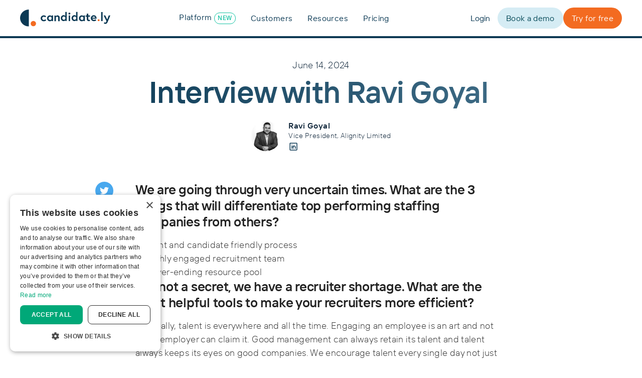

--- FILE ---
content_type: text/html
request_url: https://www.candidately.com/blogpost/interview-with-ravi-goyal
body_size: 19698
content:
<!DOCTYPE html><!-- Last Published: Fri Oct 31 2025 11:35:47 GMT+0000 (Coordinated Universal Time) --><html data-wf-domain="www.candidately.com" data-wf-page="6458de77ac3e81316ae4dc57" data-wf-site="605ad29901132bc543e01d9b" lang="en" data-wf-collection="6458de77ac3e812698e4dcde" data-wf-item-slug="interview-with-ravi-goyal"><head><meta charset="utf-8"/><title>Interview with Ravi Goyal</title><meta content="Read an interview with Ravi Goyal about the things that will differentiate top performing staffing companies, the most helpful tools for recruiters, client experience and more." name="description"/><meta content="Interview with Ravi Goyal" property="og:title"/><meta content="Read an interview with Ravi Goyal about the things that will differentiate top performing staffing companies, the most helpful tools for recruiters, client experience and more." property="og:description"/><meta content="https://cdn.prod.website-files.com/605ad29901132b4fa4e01dc0/62a86cffb9c89ab6bd4c72da_Ravi%20Goyal.jpeg" property="og:image"/><meta content="Interview with Ravi Goyal" property="twitter:title"/><meta content="Read an interview with Ravi Goyal about the things that will differentiate top performing staffing companies, the most helpful tools for recruiters, client experience and more." property="twitter:description"/><meta content="https://cdn.prod.website-files.com/605ad29901132b4fa4e01dc0/62a86cffb9c89ab6bd4c72da_Ravi%20Goyal.jpeg" property="twitter:image"/><meta property="og:type" content="website"/><meta content="summary_large_image" name="twitter:card"/><meta content="width=device-width, initial-scale=1" name="viewport"/><meta content="qKEqPG-FMEZ0kINum5L-CSMQuIXM1e86h8bdu-oyYpo" name="google-site-verification"/><link href="https://cdn.prod.website-files.com/605ad29901132bc543e01d9b/css/gustavportal.webflow.shared.424c377eb.min.css" rel="stylesheet" type="text/css"/><script type="text/javascript">!function(o,c){var n=c.documentElement,t=" w-mod-";n.className+=t+"js",("ontouchstart"in o||o.DocumentTouch&&c instanceof DocumentTouch)&&(n.className+=t+"touch")}(window,document);</script><link href="https://cdn.prod.website-files.com/605ad29901132bc543e01d9b/61b8cf420ded5844075e4c8d_Favicon%20(1).png" rel="shortcut icon" type="image/x-icon"/><link href="https://cdn.prod.website-files.com/605ad29901132bc543e01d9b/61b8cf46a5c9135fdcbed293_Webclip.png" rel="apple-touch-icon"/><script src="https://www.google.com/recaptcha/api.js" type="text/javascript"></script><!-- Full Header Code Start -->

<!-- Google Tag Manager -->
<script>
  (function(w,d,s,l,i){
    w[l]=w[l]||[];
    w[l].push({'gtm.start': new Date().getTime(), event:'gtm.js'});
    var f=d.getElementsByTagName(s)[0],
        j=d.createElement(s),
        dl=l!='dataLayer'?'&l='+l:'';
    j.async = true;
    j.src = 'https://www.googletagmanager.com/gtm.js?id=' + i + dl;
    f.parentNode.insertBefore(j,f);
  })(window, document, 'script', 'dataLayer', 'GTM-NV84H7H');
</script>
<!-- End Google Tag Manager -->

<!-- New Segment Snippet -->
<script>
  !function(){var i="analytics",analytics=window[i]=window[i]||[];if(!analytics.initialize)if(analytics.invoked)window.console&&console.error&&console.error("Segment snippet included twice.");else{analytics.invoked=!0;analytics.methods=["trackSubmit","trackClick","trackLink","trackForm","pageview","identify","reset","group","track","ready","alias","debug","page","screen","once","off","on","addSourceMiddleware","addIntegrationMiddleware","setAnonymousId","addDestinationMiddleware","register"];analytics.factory=function(e){return function(){if(window[i].initialized)return window[i][e].apply(window[i],arguments);var n=Array.prototype.slice.call(arguments);if(["track","screen","alias","group","page","identify"].indexOf(e)>-1){var c=document.querySelector("link[rel='canonical']");n.push({__t:"bpc",c:c&&c.getAttribute("href")||void 0,p:location.pathname,u:location.href,s:location.search,t:document.title,r:document.referrer})}n.unshift(e);analytics.push(n);return analytics}};for(var n=0;n<analytics.methods.length;n++){var key=analytics.methods[n];analytics[key]=analytics.factory(key)}analytics.load=function(key,n){var t=document.createElement("script");t.type="text/javascript";t.async=!0;t.setAttribute("data-global-segment-analytics-key",i);t.src="https://cdn.segment.com/analytics.js/v1/" + key + "/analytics.min.js";var r=document.getElementsByTagName("script")[0];r.parentNode.insertBefore(t,r);analytics._loadOptions=n};analytics._writeKey="3l5AgIz1at53knk6CWBaICHzBQcUpqz1";;analytics.SNIPPET_VERSION="5.2.0";
  analytics.load("3l5AgIz1at53knk6CWBaICHzBQcUpqz1");
  analytics.page();
  }}();
</script>
<!-- End New Segment Snippet -->

<style>
  @font-face {
    font-display: swap;
  }

  @import url('https://cdnjs.cloudflare.com/ajax/libs/font-awesome/4.7.0/css/font-awesome.min.css');

  @media (min-width:1280px) {
    .container-header.is-fixed {
      position: fixed;
      border-bottom: none;
      box-shadow: none;
      /*animation: slide-in--down 420ms cubic-bezier(.165,.84,.44,1); */
      animation-name: slide-in--down;
      animation-duration: 0ms;
      padding: 14px 30px;
      border-radius: 50px;
      background-color: #fff;
      box-shadow: 0 4px 40px rgba(0, 0, 0, .08);
      transform: translate(-50%, -50%);
      left: 50%;
      top: 42px;
      width: 1271px;
      z-index: 9;
    }

    .container-header.is-fixed img.header-logo {
      width: 110px;
    }

    .slide-in--down {
      -webkit-animation-name: slide-in--down;
      animation-name: slide-in--down;
    }

    @keyframes slide-in--down {
      0% {
        transform: translateY(-100%);
      }
      100% {
        transform: translateY(0);
      }
    }
  }
  
  .fix_badge_box_left {
    z-index: 850 !important;
  }
  
  .fix_badge_box fix_badge_box_left {
    z-index: 850 !important;
  }
  
  #fix_badge_box {
    z-index: 850 !important;
  }

  #consent-manager {
    position: fixed;
    left: 0;
    right: 0;
    bottom: 0;
    width: 100%;
    z-index: 1000000;
    padding: 0 30px 35px 30px;
    margin: 0 auto;
    max-width: 850px;
  }

  #consent-manager > div > div {
    border-radius: 5px;
    border: 1px solid #0b3954;
  }

  .consent_buttons_wrapper button {
    margin: 4px 0px;
    width: 100%;
  }
  
  @media (min-width: 768px) {
    .consent_buttons_wrapper button {
      margin: 4px 8px;
      width: 200px;
    }
  }

  .consent_accept_button {
    height: 32px;
    padding: 0px 16px;
    border: none;
    border-radius: 4px;
    font-style: inherit;
    font-variant: inherit;
    font-weight: inherit;
    font-stretch: inherit;
    font-family: inherit;
    font-size: 12px;
    line-height: 1;
    cursor: pointer;
    outline: none;
    transition: box-shadow 80ms ease-in-out 0s;
    background-color: rgb(71, 184, 129);
    background-image: linear-gradient(to top, rgb(63, 175, 119), rgb(71, 184, 129));
    box-shadow: rgba(67, 90, 111, 0.204) 0px 0px 0px 1px inset, rgba(67, 90, 111, 0.204) 0px -1px 1px 0px inset;
    color: rgb(255, 255, 255);
  }

  .consent_preferences_button {
    height: 32px;
    padding: 0px 16px;
    border: none;
    border-radius: 4px;
    color: inherit;
    font-style: inherit;
    font-variant: inherit;
    font-weight: inherit;
    font-stretch: inherit;
    font-family: inherit;
    font-size: 12px;
    line-height: 1;
    cursor: pointer;
    outline: none;
    transition: box-shadow 80ms ease-in-out 0s;
    margin-right: 8px;
    background-color: rgb(255, 255, 255);
    background-image: linear-gradient(to top, rgba(67, 90, 111, 0.04), rgba(255, 255, 255, 0.04));
    box-shadow: rgba(67, 90, 111, 0.145) 0px 0px 0px 1px inset, rgba(67, 90, 111, 0.08) 0px -1px 1px 0px inset;
  }

  .html-embed-2.price-list.w-embed ul {
    margin-left: 0px;
  }

  .html-embed-2.price-list.w-embed li {
    list-style: none;
  }

  .w-embed ul.nav li {
    list-style: none;
    border-left: 2px solid #d7e2e8;
    padding: 10px 0 9px 14px;
  }

  .w-embed ul.nav {
    padding-left: 0;
  }

  body .split-content.open-positions-left.pro {
    width: 600px;
    max-width: 600px !important;
  }

  .html-embed-2.price-list.w-embed ul {
    margin-left: 0px;
    padding-left: 1px;
  }

  .price-list h6 {
    color: #111;
  }

  .f-head:hover {
    width: auto;
  }

  h6.f-head.arrow:after {
    background: url([data-uri]);
    width: 29px;
    height: 15px;
    background-size: contain;
    content: "";
    position: absolute;
    right: -38px;
    bottom: 5px;
  }

  h6.f-head.arrow {
    position: relative;
    display: inline;
  }

  [data-title]:hover:after {
    opacity: 1;
    transition: all 0.1s ease 0.5s;
    visibility: visible;
  }

  [data-title]:after {
    content: attr(data-title);
    background-color: rgba(0, 0, 0, 0.8);
    color: #fff;
    font-size: 11px;
    position: absolute;
    padding: 7px;
    bottom: -1.6em;
    left: 100%;
    white-space: inherit;
    box-shadow: 1px 1px 3px #222222;
    opacity: 0;
    border: 1px solid #111111;
    z-index: 99999;
    visibility: hidden;
    width: 220px;
    height: auto;
    text-align: center;
    line-height: 20px;
    border-radius: 4px;
  }

  [data-title] {
    position: relative;
  }

  a.dot.w--current {
    background: #000;
  }

  li,
  p {
    font-family: 'TT Interphases', Arial, sans-serif;
  }

  .tab-links.w--current .animate-txt,
  .tab-links.w--current .text-block-49 strong {
    color: #0b3954;
  }

  /*
  .footer-menu-navigation-wrapper,
  .footer-small-print-wrapper{position:relative;}  
  .footer-menu-navigation-wrapper:before {
      background-color: #0b3954;
      content: "";
      height: 100%;
      left: 100%;
      position: absolute;
      top: 0;
      width: 50vw;
  }
  
  .footer-small-print-wrapper:before {
      background-color: #e8f1f2;
      content: "";
      height: 100%;
      left: 100%;
      position: absolute;
      top: 0;
      width: 50vw;
  }
  */
  h3.real-price strong {
    color: #232323;
    font-size: 16px;
  }

  body {
    overflow-x: hidden;
  }

  .flexf.absolite > div {
    position: absolute;
    height: 100%;
    width: 50%;
    right: 0;
    overflow: hidden;
    display: flex;
    background: #f9faff;
  }

  .style-square div[data-animation-type="lottie"] {
    position: absolute;
    right: 0;
    width: 650px;
    height: 747px;
    z-index: 1;
  }

  a.team-profile-link {
    cursor: auto;
    pointer-events: none;
  }

  .checklink h4.heading-9.mobile-left strong {
    position: relative;
    padding-left: 37px;
  }

  .checklink h4.heading-9.mobile-left strong:before {
    background: url(https://cdn.prod.website-files.com/605ad29901132bc543e01d9b/6076d3bf0f279c1eabbed24e_green-c-svg.png);
    content: "";
    width: 20px;
    height: 20px;
    background-size: contain;
    position: absolute;
    left: 4px;
    top: 4px;
  }

  @-webkit-keyframes DesktopMenu-bounce___3n8oE {
    from {
      -webkit-transform: translate3d(0, 0, 0);
      transform: translate3d(0, 0, 0);
    }
    to {
      -webkit-transform: translate3d(0, 8px, 0);
      transform: translate3d(0, 8px, 0);
    }
  }

  @keyframes DesktopMenu-bounce___3n8oE {
    from {
      -webkit-transform: translate3d(0, 0, 0);
      transform: translate3d(0, 0, 0);
    }
    to {
      -webkit-transform: translate3d(0, 8px, 0);
      transform: translate3d(0, 8px, 0);
    }
  }

  .nettop {
    -webkit-animation: DesktopMenu-bounce___3n8oE 0.4s;
    animation: DesktopMenu-bounce___3n8oE 0.4s;
    -webkit-animation-direction: alternate;
    animation-direction: alternate;
    -webkit-animation-timing-function: cubic-bezier(0.5, 0.05, 1, 0.5);
    animation-timing-function: cubic-bezier(0.5, 0.05, 1, 0.5);
    -webkit-animation-iteration-count: infinite;
    animation-iteration-count: infinite;
  }

  .right.side-clr::before {
    background-color: #0b3954;
    content: "";
    height: 100%;
    left: 100%;
    position: absolute;
    top: 0;
    width: 50vw;
  }

  .live-sec2 .live-iframe.w-embed.w-iframe {
    height: 100%;
  }

  .sesseion-pic:hover {
    box-shadow: rgb(100 100 111 / 20%) 0px 7px 29px 0px;
    border-radius: 24px 24px 24px 24px;
  }

  .btm-img:hover {
    border-radius: 24px 24px 0 0;
  }

  @media (max-width:991px) {
    body .split-content.open-positions-left.pro {
      width: 100%;
      max-width: 100% !important;
      margin-bottom: 0;
    }

    .w-embed ul.nav li {
      width: 33%;
      float: left;
    }

    .flexf.absolite > div {
      position: unset;
      height: 100%;
      width: 100%;
      left: 0;
      overflow: unset;
      display: flex;
      background: #f5f5f5;
      right: unset;
    }
  }

  @media (max-width:767px) {
    .w-embed ul.nav li {
      padding: 6px 0 6px 14px;
      width: 50%;
      float: left;
    }

    .w-embed ul.nav li .nav-link {
      font-size: 13px;
    }

    [data-nav-menu-open] {
      background: #fff;
    }

    .w-nav-button.w--open {
      background-color: #0b748c;
      color: white;
    }

    div#w-nav-overlay-0 li.dropdown-list-item {
      text-align: center;
    }

    .dropdown-list.w--open .dropdown-links-wrapper {
      border: 0;
    }

    .flexf.absolite > div {
      position: absolute;
      height: 100%;
      width: 100%;
      left: 0;
      overflow: unset;
      display: flex;
      background: #f5f5f5;
      right: unset;
    }

    .menu-button-2.small.w-nav-button.w--open .icon.w-icon-nav-menu:before {
      content: "\f00d";
      font-family: "FontAwesome";
      font-size: 26px;
      font-weight: normal;
      padding: 0px 5px 0px;
      line-height: 0;
    }

    ul.nav-grid.menu-links.w-list-unstyled {
      width: 100%;
      height: 100%;
      position: fixed;
    }

    ul.nav-grid.menu-links.w-list-unstyled > li:last-child {
      position: absolute;
      bottom: 0px;
      left: 0;
      width: 100%;
    }

    ul.nav-grid.menu-links.w-list-unstyled > li:last-child a {
      width: 100%;
      text-align: left;
      font-size: 18px;
    }

    .style-square div[data-animation-type="lottie"] {
      position: unset;
      right: 0;
      width: 100%;
      height: 100%;
      z-index: 1;
    }

    .arrow-dropdown.current {
      line-height: 18px !important;
    }

    ul.nav-grid.menu-links.w-list-unstyled > li:last-child a {
      padding: 26px 20px 25px;
    }

    .nav-grid.menu-links {
      z-index: 999;
    }
  }
  
  /*Hide Intercome Widget*/
  @media screen and (max-width: 991px) {
    .intercom-lightweight-app {
      display: none !important;
    }
  }
  
  /*WSOD Nav mobile*/ 
  @media screen and (max-width: 991px) {
    .wsod-nav {
      overflow-x: scroll !important;
    }
    .wsod-nav::-webkit-scrollbar {
      display: none;
    }
    .wsod-nav {
      -ms-overflow-style: none;
      scrollbar-width: none;
    }
  }
  
  .intercom-lightweight-app {
    display: none;
  }
</style>

<!-- Support onClick events for Webflow with "whenClicked" Start -->
<script>
  window.onload = function() {
    var anchors = document.getElementsByTagName('*');
    for (var i = 0; i < anchors.length; i++) {
      var anchor = anchors[i];
      anchor.onclick = function() {
        var code = this.getAttribute('whenClicked');
        if (code) { eval(code); }
      }
    }
  }
</script>
<!-- Support onClick events for Webflow with "whenClicked" End -->

<script id="jetboost-script" type="text/javascript">
  window.JETBOOST_SITE_ID = "clathmggh091a0n0m6l4o16zx";
  (function(d) {
    var s = d.createElement("script");
    s.src = "https://cdn.jetboost.io/jetboost.js";
    s.async = 1;
    d.getElementsByTagName("head")[0].appendChild(s);
  })(document);
</script>

<script>
  function initApollo() {
    var n = Math.random().toString(36).substring(7),
      o = document.createElement("script");
    o.src = "https://assets.apollo.io/micro/website-tracker/tracker.iife.js?nocache=" + n;
    o.async = !0;
    o.defer = !0;
    o.onload = function() {
      window.trackingFunctions.onLoad({
        appId: "663117420c4a3204381d6730"
      });
    };
    document.head.appendChild(o);
  }
  initApollo();
</script>

<!-- Full Header Code End --><style>

.webinar-thumbnail-container:hover .webinar-cover-container {
border-radius: 8px 8px 0px 0px; 
box-shadow: 0 10px 20px 0 rgb(0 0 0 / 20%);
}


.w-rt-width {
width: 100%;
}

</style><script type="text/javascript">window.__WEBFLOW_CURRENCY_SETTINGS = {"currencyCode":"USD","symbol":"$","decimal":".","fractionDigits":2,"group":",","template":"{{wf {\"path\":\"symbol\",\"type\":\"PlainText\"} }} {{wf {\"path\":\"amount\",\"type\":\"CommercePrice\"} }} {{wf {\"path\":\"currencyCode\",\"type\":\"PlainText\"} }}","hideDecimalForWholeNumbers":false};</script></head><body class="c-body"><div data-animation="default" data-collapse="medium" data-duration="400" data-easing="ease" data-easing2="ease" role="banner" class="h23_nav w-nav"><div class="global_header_html w-embed w-script"><style>
.h23_nav {
background: transparent;
}

.menu_content {
	pointer-events: none;
}
.active {
	z-index: 2;
  pointer-events: auto;
}

.menu_dp-link.active {
	opacity: 0.6;
}

</style>
<script>
document.addEventListener("DOMContentLoaded", function() {
  const navBar = document.querySelector(".h23_nav");
  const navHeight = navBar.offsetHeight; // Get the height of the navigation bar

  window.addEventListener("scroll", function() {
    if (window.scrollY > navHeight) {
      navBar.style.transition = "background-color 0.1s"; // Add a smooth transition
      navBar.style.backgroundColor = "rgb(255 255 255 / 50%)";
 			  navBar.style['-webkit-backdrop-filter'] = 'blur(25px)';
navBar.style['backdrop-filter'] = 'blur(25px)';
    } else {
      navBar.style.transition = "background-color 0.1s"; // Add a smooth transition
     navBar.style.backgroundColor = "transparent";
 			navBar.style['-webkit-backdrop-filter'] = 'blur(0px)';
navBar.style['backdrop-filter'] = 'blur(0px)';
    }
  });
});
</script></div><div class="v3_container-large"><div class="v3_header_wrapper"><div class="header-logo-container"><a href="/" class="logo w-inline-block"><img loading="eager" src="https://cdn.prod.website-files.com/605ad29901132bc543e01d9b/67510a33a502b6a7c4c4d0dd_candidately-logo-dark.svg" alt="" class="logo-img"/></a></div><div class="menu-nav"><div class="menu_dp-wrap"><div class="menu_dp-link"><p class="menu-text">Platform <span class="h23_footer-link-label">New</span></p></div><div class="menu_nav-link"><a href="/customers" class="menu_dd-padding w-inline-block"><p class="menu-text">Customers</p></a></div><div class="menu_dp-link"><p class="menu-text">Resources</p></div><div class="menu_nav-link"><a href="/pricing" class="menu_dd-padding w-inline-block"><p class="menu-text">Pricing</p></a></div><div class="menu_content"><div class="menu_arrow"><div class="menu_arrow-wrap"><div class="menu_arrow-svg"><img id="menuArrowSvg" loading="lazy" alt="" src="https://cdn.prod.website-files.com/605ad29901132bc543e01d9b/645a9ec5a4ec1392c803b811_white-arrow.svg" class="menu-arrow-svg"/></div></div></div><div class="menu_back"><div class="menu_dropdown_content"><div class="md-content-container"><div class="content_wrapper products"><div id="w-node-_9ac3d39d-e2a9-d909-dbb3-44c6e418be9d-e418be94" class="product-wrapper products"><div class="dd-item-title"><p class="v3_p text_size-small text_style-caps text_style-muted">Products</p></div><div class="dd-item-list"><a href="/candidate-search-ai" class="ll-item padding-bigger w-inline-block"><div class="ll-item-icon candidate-search"><img loading="eager" src="https://cdn.prod.website-files.com/605ad29901132bc543e01d9b/68ad32c2fa6b4a70f04a2d9f_Candidate%20Search%20AI%20Icon.webp" alt="" class="ll-img"/></div><div class="ll-item-content"><h3 class="dm-item-title new">Candidate Search AI <span class="h23_footer-link-label">Get Early Access</span></h3><p class="dm-item-subtitle lighter">Connect your ATS and search your candidate database using natural language.</p></div></a><a href="/ai-resume-builder" class="ll-item padding-bigger w-inline-block"><div class="ll-item-icon resume-builder"><img loading="lazy" src="https://cdn.prod.website-files.com/605ad29901132bc543e01d9b/67927ad54999177a8e28150a_product-icon-AI%20Resume%20Builder-1.webp" alt="" class="ll-img new"/></div><div class="ll-item-content"><h3 class="dm-item-title new">AI Resume Builder <span class="h23_footer-link-label">Try for free</span></h3><p class="dm-item-subtitle lighter">Build and export, professionally branded resumes and cover letters as a PDF.</p></div></a><a href="/client-portal" class="ll-item padding-bigger w-inline-block"><div class="ll-item-icon client-portal"><img loading="lazy" src="https://cdn.prod.website-files.com/605ad29901132bc543e01d9b/679371317dfcbf50a940823b_icon-big-client-portal.webp" alt="" class="ll-img new"/></div><div class="ll-item-content"><h3 class="dm-item-title new">Client Portal</h3><p class="dm-item-subtitle lighter">Submit candidates via a magic link, allowing clients to review and collaborate in one place.</p></div></a><a href="/talent-marketplace" class="ll-item padding-bigger w-inline-block"><div class="ll-item-icon talent-marketplace"><img loading="lazy" src="https://cdn.prod.website-files.com/605ad29901132bc543e01d9b/6793740f09e01d7692883793_icon-big-Talent-Marketplace.webp" alt="" class="ll-img"/></div><div class="ll-item-content"><h3 class="dm-item-title new">Talent Marketplace</h3><p class="dm-item-subtitle lighter">Launch your own talent marketplace to showcase available candidates directly on your website.</p></div></a><a href="/candidate-portal" class="ll-item padding-bigger w-inline-block"><div class="ll-item-icon candidate-portal"><img loading="lazy" src="https://cdn.prod.website-files.com/605ad29901132bc543e01d9b/6862a202da198650dd308658_icon-big-Candiate-Portal.webp" alt="" class="ll-img"/></div><div class="ll-item-content"><h3 class="dm-item-title new">Candidate Portal <span class="h23_footer-link-label">JOIN Waitlist</span></h3><p class="dm-item-subtitle lighter">Let candidates apply, schedule interviews, track their hiring journey and more.</p></div></a></div></div><div class="product-wrapper explore"><div class="dd-item-title"><p class="v3_p text_size-small text_style-caps text_style-muted">Explore</p></div><div class="dd-item-list"><a href="/all-features" class="header_menu-item small w-inline-block"><img loading="lazy" src="https://cdn.prod.website-files.com/605ad29901132bc543e01d9b/67c5e44062d0e656dd2aed60_All%20features.svg" alt="" class="ll-img new"/><h3 class="dm-item-title new">All features</h3></a><a href="/bullhorn" class="header_menu-item small w-inline-block"><img loading="lazy" src="https://cdn.prod.website-files.com/605ad29901132bc543e01d9b/67c5e5e60e81e4c4950a4312_Bullhorn%20Integration.svg" alt="" class="ll-img new"/><h3 class="dm-item-title new">Bullhorn Integration</h3></a><a href="/fullscreen-tour" target="_blank" class="header_menu-item small w-inline-block"><img loading="lazy" src="https://cdn.prod.website-files.com/605ad29901132bc543e01d9b/67c5e60a11a4250bca0c5585_Virtual%20Tours.svg" alt="" class="ll-img new"/><h3 class="dm-item-title new">Virtual Tours</h3></a><a href="/watch-a-demo-full-video" class="header_menu-item small w-inline-block"><img loading="lazy" src="https://cdn.prod.website-files.com/605ad29901132bc543e01d9b/67c5e5f68263098b11afd0fa_Recorded%20Demos.svg" alt="" class="ll-img new"/><h3 class="dm-item-title new">Recorded Demos</h3></a><a href="https://changelog.candidate.ly/" target="_blank" class="header_menu-item small w-inline-block"><img loading="lazy" src="https://cdn.prod.website-files.com/605ad29901132bc543e01d9b/67c5e618d097270d424e0607_Whats%20new.svg" alt="" class="ll-img new"/><h3 class="dm-item-title new">What&#x27;s new</h3></a><a href="https://roadmap.candidate.ly/tabs/1-feature-ideas/tabs/" target="_blank" class="header_menu-item small hidden w-inline-block"><img loading="lazy" src="https://cdn.prod.website-files.com/605ad29901132bc543e01d9b/67c5e6233f037d5d65270204_Product%20Roadmap.svg" alt="" class="ll-img new"/><h3 class="dm-item-title new">Product Roadmap</h3></a><a href="/pricing" class="header_menu-item small w-inline-block"><img loading="lazy" src="https://cdn.prod.website-files.com/605ad29901132bc543e01d9b/67c5e62fce4a4ed90ffb3869_Pricing.svg" alt="" class="ll-img new"/><h3 class="dm-item-title new">Pricing</h3></a></div></div></div></div></div><div class="menu_dropdown_content"><div class="md-content-container"><div class="content_wrapper col-3"></div></div></div><div class="menu_dropdown_content"><div class="md-content-container resources"><div class="content_wrapper col-3 align-top"><div id="w-node-_9ac3d39d-e2a9-d909-dbb3-44c6e418beeb-e418be94" class="resources-container"><div class="dd-item-title"><p class="v3_p text_size-small text_style-caps text_style-muted">Community</p></div><div id="w-node-_9ac3d39d-e2a9-d909-dbb3-44c6e418beef-e418be94" class="dd-item-list"><a id="w-node-_9ac3d39d-e2a9-d909-dbb3-44c6e418bef0-e418be94" href="/worldstaffingsummit" class="ll-item padding-bigger w-inline-block"><div class="ll-item-icon community"><img loading="lazy" src="https://cdn.prod.website-files.com/605ad29901132bc543e01d9b/67ce096c88b3110eab0da909_icon-resources-wss.svg" alt="" class="ll-img new"/></div><div class="ll-item-content"><h3 class="dm-item-title new">World Staffing Summit </h3><p class="dm-item-subtitle lighter">Register for World Staffing Summit 2025</p></div></a><a id="w-node-_9ac3d39d-e2a9-d909-dbb3-44c6e418bef8-e418be94" href="/world-staffing-summit-on-demand" class="ll-item padding-bigger w-inline-block"><div class="ll-item-icon community"><img loading="lazy" src="https://cdn.prod.website-files.com/605ad29901132bc543e01d9b/67ce0986d2c7bf26cf182be2_icon-resources-wssd.svg" alt="" class="ll-img new"/></div><div class="ll-item-content"><h3 class="dm-item-title new">World Staffing Summit on Demand</h3><p class="dm-item-subtitle lighter">Watch World Staffing Summit on Demand</p></div></a><a id="w-node-_9ac3d39d-e2a9-d909-dbb3-44c6e418bf00-e418be94" href="http://tools.candidately.com/" target="_blank" class="ll-item padding-bigger w-inline-block"><div class="ll-item-icon community"><img loading="lazy" src="https://cdn.prod.website-files.com/605ad29901132bc543e01d9b/6808c6f70080e22330635083_AI%20%20Staffing%20Tools%20Icon.svg" alt="" class="ll-img new"/></div><div class="ll-item-content"><h3 class="dm-item-title new">AI-powered Staffing Tools <span class="h23_footer-link-label">NEW</span></h3><p class="dm-item-subtitle lighter">Discover the best AI-powered tools for your staffing business</p></div></a></div></div><div id="w-node-_9ac3d39d-e2a9-d909-dbb3-44c6e418bf0c-e418be94" class="resources-container"><div class="dd-item-title"><p class="v3_p text_size-small text_style-caps text_style-muted">Get Started</p></div><div class="dd-item-list"><a id="w-node-_9ac3d39d-e2a9-d909-dbb3-44c6e418bf11-e418be94" href="/virtual-academy" class="ll-item padding-bigger w-inline-block"><div class="ll-item-icon get-started"><img loading="lazy" src="https://cdn.prod.website-files.com/605ad29901132bc543e01d9b/67ce09b4adb52702c22f424f_icon-resources-v-academy.svg" alt="" class="ll-img new"/></div><div class="ll-item-content"><h3 class="dm-item-title new">Virtual Academy</h3><p class="dm-item-subtitle lighter">Your step by step guide to get started</p></div></a><a id="w-node-_9ac3d39d-e2a9-d909-dbb3-44c6e418bf19-e418be94" href="https://help.candidate.ly/en/" target="_blank" class="ll-item padding-bigger w-inline-block"><div class="ll-item-icon get-started"><img loading="lazy" src="https://cdn.prod.website-files.com/605ad29901132bc543e01d9b/67ce0a6cc9ed6f3ae0ca0425_icon-resources-help.svg" alt="" class="ll-img new"/></div><div class="ll-item-content"><h3 class="dm-item-title new">Help Center</h3><p class="dm-item-subtitle lighter">Every question answered about Candidately</p></div></a><a id="w-node-_9ac3d39d-e2a9-d909-dbb3-44c6e418bf21-e418be94" href="/customer-success" class="ll-item padding-bigger w-inline-block"><div class="ll-item-icon get-started"><img loading="lazy" src="https://cdn.prod.website-files.com/605ad29901132bc543e01d9b/67ce0a7c4460e7dbe4ec2a85_icon-resources-customer-success.svg" alt="" class="ll-img new"/></div><div class="ll-item-content"><h3 class="dm-item-title new">Customer Success</h3><p class="dm-item-subtitle lighter">Get the most out of Candidately</p></div></a></div></div><div id="w-node-_9ac3d39d-e2a9-d909-dbb3-44c6e418bf29-e418be94" class="resources-container"><div class="dd-item-title"><p class="v3_p text_size-small text_style-caps text_style-muted">Company</p></div><div class="dd-item-list"><a id="w-node-_9ac3d39d-e2a9-d909-dbb3-44c6e418bf2e-e418be94" href="/about-us" class="ll-item padding-bigger w-inline-block"><div class="ll-item-icon company"><img loading="lazy" src="https://cdn.prod.website-files.com/605ad29901132bc543e01d9b/67ce0a8e0a20f4458842ab88_icon-resources-about.svg" alt="" class="ll-img new"/></div><div class="ll-item-content"><h3 class="dm-item-title new">About us</h3><p class="dm-item-subtitle lighter">Accelerating the digital client experience for staffing firms globally</p></div></a><a id="w-node-_9ac3d39d-e2a9-d909-dbb3-44c6e418bf36-e418be94" href="/partners" class="ll-item padding-bigger w-inline-block"><div class="ll-item-icon company"><img loading="lazy" src="https://cdn.prod.website-files.com/605ad29901132bc543e01d9b/67ce0a9bdda91a5db1d8a45b_icon-resources-partners.svg" alt="" class="ll-img new"/></div><div class="ll-item-content"><h3 class="dm-item-title new">Partners</h3><p class="dm-item-subtitle lighter">Together we are building the future of staffing technology</p></div></a><a id="w-node-_9ac3d39d-e2a9-d909-dbb3-44c6e418bf3e-e418be94" href="https://www.candidate.ly/blogpost/bullhorn-invests-in-candidately" target="_blank" class="ll-item padding-bigger w-inline-block"><div class="ll-item-icon company"><img loading="lazy" src="https://cdn.prod.website-files.com/605ad29901132bc543e01d9b/67ce0aabe80a3105c0e66d3a_icon-resources-BH.svg" alt="" class="ll-img new"/></div><div class="ll-item-content"><h3 class="dm-item-title new">Bullhorn Ventures</h3><p class="dm-item-subtitle lighter">We are an official Bullhorn  partner</p></div></a></div></div></div><div class="desktop-nav_fw-link-wrapper"><a href="/resources" class="desktop-nav_fw-link-block w-inline-block"><p>All Resources</p><img loading="lazy" src="https://cdn.prod.website-files.com/605ad29901132bc543e01d9b/6512be06a898a07c5b4833ec_ArrowRight.svg" alt=""/></a></div></div></div></div></div></div></div><a data-w-id="aa7ac95e-49ff-4a5f-4640-18edf6053de4" href="#" class="mobile-hamburger w-inline-block"><img loading="lazy" src="https://cdn.prod.website-files.com/605ad29901132bc543e01d9b/6287dc0738a28d1190c7eda7_menu_open.svg" alt="" class="m-menu-button-icon-open"/></a><div class="header-cta desktop"><a href="https://app.candidate.ly/login" target="_blank" class="header-nav-link-desktop">Login</a><a href="/book-a-demo" class="button btn-secondary w-inline-block"><p class="button-tag">Book a demo</p></a><a href="https://app.candidate.ly/signup" target="_blank" class="button primary w-inline-block"><p class="button-tag">Try for free</p></a></div></div></div></div><div class="mobile-nav-24"><div class="h23_mobile-nav"><div class="h23_nm-wrapper"><div class="h23_mn-header"><img loading="lazy" src="https://cdn.prod.website-files.com/605ad29901132bc543e01d9b/67510a33a502b6a7c4c4d0dd_candidately-logo-dark.svg" alt="" class="h23_nm-logo"/><div data-w-id="d1aa4b70-facc-3692-1158-a224bb688e62" class="button btn-secondary"><img loading="lazy" src="https://cdn.prod.website-files.com/605ad29901132bc543e01d9b/62e11c023bb1991e83d11c1a_ArrowLeft.svg" alt=""/><p class="h23_nm-bb-tag">Back</p></div><div data-w-id="d1aa4b70-facc-3692-1158-a224bb688e66" class="h23_nm-close"><img loading="lazy" src="https://cdn.prod.website-files.com/605ad29901132bc543e01d9b/61c0c62bb097aaacc1d68437_modal-close.svg" alt="" class="image-37"/></div></div><div class="h23_mn-content-wrapper"><div class="h23_nm-content-links"><a data-w-id="d1aa4b70-facc-3692-1158-a224bb688e6a" href="#" class="h23_nm_link-wrapper w-inline-block"><div class="mobile-option">Products</div><div class="r-arrow-div"><img loading="lazy" src="https://cdn.prod.website-files.com/605ad29901132bc543e01d9b/61b5d3c047c0e07849ce49e5_CaretLeft.svg" alt="" class="arrow-img right"/></div></a><a href="/customers" class="h23_nm_link-wrapper w-inline-block"><div class="mobile-option">Customers</div></a><a data-w-id="d1aa4b70-facc-3692-1158-a224bb688e72" href="#" class="h23_nm_link-wrapper w-inline-block"><div class="mobile-option">Resources</div><div class="r-arrow-div"><img loading="lazy" src="https://cdn.prod.website-files.com/605ad29901132bc543e01d9b/61b5d3c047c0e07849ce49e5_CaretLeft.svg" alt="" class="arrow-img right"/></div></a><a href="/pricing" class="h23_nm_link-wrapper w-inline-block"><div class="mobile-option">Pricing</div></a><a href="https://app.candidate.ly/login" class="h23_nm_link-wrapper w-inline-block"><p class="mobile-option">Login</p></a></div><div class="h23_nm-content-submenu"><div class="h23_nm-sub product"><div class="h23_nm-sb-row"><div class="dd-item-title"><p class="v3_p text_size-small text_style-caps text_style-muted">Products</p></div><div class="dd-item-list"><a href="/candidate-search-ai" class="ll-item padding-bigger w-inline-block"><div class="ll-item-icon candidate-search"><img loading="eager" src="https://cdn.prod.website-files.com/605ad29901132bc543e01d9b/68ad32c2fa6b4a70f04a2d9f_Candidate%20Search%20AI%20Icon.webp" alt="" class="ll-img"/></div><div class="ll-item-content"><h3 class="dm-item-title new">Candidate Search AI <span class="h23_footer-link-label">Get Early Access</span></h3><p class="dm-item-subtitle lighter">Connect your ATS and search your candidate database using natural language.</p></div></a><a href="/ai-resume-builder" class="ll-item padding-bigger w-inline-block"><div class="ll-item-icon resume-builder"><img loading="lazy" src="https://cdn.prod.website-files.com/605ad29901132bc543e01d9b/67927ad54999177a8e28150a_product-icon-AI%20Resume%20Builder-1.webp" alt="" class="ll-img new"/></div><div class="ll-item-content"><h3 class="dm-item-title new">AI Resume Builder <span class="h23_footer-link-label">Try for free</span></h3><p class="dm-item-subtitle lighter">Build and export, professionally branded resumes and cover letters as a PDF.</p></div></a><a href="/client-portal" class="ll-item padding-bigger w-inline-block"><div class="ll-item-icon client-portal"><img loading="lazy" src="https://cdn.prod.website-files.com/605ad29901132bc543e01d9b/679371317dfcbf50a940823b_icon-big-client-portal.webp" alt="" class="ll-img new"/></div><div class="ll-item-content"><h3 class="dm-item-title new">Client Portal</h3><p class="dm-item-subtitle lighter">Submit candidates via a magic link, allowing clients to review and collaborate in one place.</p></div></a><a href="/talent-marketplace" class="ll-item padding-bigger w-inline-block"><div class="ll-item-icon talent-marketplace"><img loading="lazy" src="https://cdn.prod.website-files.com/605ad29901132bc543e01d9b/6793740f09e01d7692883793_icon-big-Talent-Marketplace.webp" alt="" class="ll-img"/></div><div class="ll-item-content"><h3 class="dm-item-title new">Talent Marketplace</h3><p class="dm-item-subtitle lighter">Launch your own talent marketplace to showcase available candidates directly on your website.</p></div></a><a href="/candidate-portal" class="ll-item padding-bigger w-inline-block"><div class="ll-item-icon candidate-portal"><img loading="lazy" src="https://cdn.prod.website-files.com/605ad29901132bc543e01d9b/6862a202da198650dd308658_icon-big-Candiate-Portal.webp" alt="" class="ll-img"/></div><div class="ll-item-content"><h3 class="dm-item-title new">Candidate Portal <span class="h23_footer-link-label">JOIN Waitlist</span></h3><p class="dm-item-subtitle lighter">Let candidates apply, schedule interviews, track their hiring journey and more.</p></div></a></div></div><div class="h23_nm-sb-row"><div class="dd-item-title"><p class="v3_p text_size-small text_style-caps text_style-muted">Explore</p></div><div class="dd-item-list"><a href="/all-features" class="header_menu-item small w-inline-block"><img loading="lazy" src="https://cdn.prod.website-files.com/605ad29901132bc543e01d9b/67c5e44062d0e656dd2aed60_All%20features.svg" alt="" class="ll-img new"/><h3 class="dm-item-title new">All features</h3></a><a href="/bullhorn" class="header_menu-item small w-inline-block"><img loading="lazy" src="https://cdn.prod.website-files.com/605ad29901132bc543e01d9b/67c5e5e60e81e4c4950a4312_Bullhorn%20Integration.svg" alt="" class="ll-img new"/><h3 class="dm-item-title new">Bullhorn Integration</h3></a><a href="/fullscreen-tour" class="header_menu-item small w-inline-block"><img loading="lazy" src="https://cdn.prod.website-files.com/605ad29901132bc543e01d9b/67c5e60a11a4250bca0c5585_Virtual%20Tours.svg" alt="" class="ll-img new"/><h3 class="dm-item-title new">Virtual Tours</h3></a><a href="/watch-a-demo-full-video" class="header_menu-item small w-inline-block"><img loading="lazy" src="https://cdn.prod.website-files.com/605ad29901132bc543e01d9b/67c5e5f68263098b11afd0fa_Recorded%20Demos.svg" alt="" class="ll-img new"/><h3 class="dm-item-title new">Recorded Demos</h3></a><a href="https://changelog.candidate.ly/" target="_blank" class="header_menu-item small w-inline-block"><img loading="lazy" src="https://cdn.prod.website-files.com/605ad29901132bc543e01d9b/67c5e618d097270d424e0607_Whats%20new.svg" alt="" class="ll-img new"/><h3 class="dm-item-title new">What&#x27;s new</h3></a><a href="https://roadmap.candidate.ly/tabs/1-feature-ideas/tabs/" target="_blank" class="header_menu-item small hidden w-inline-block"><img loading="lazy" src="https://cdn.prod.website-files.com/605ad29901132bc543e01d9b/67c5e6233f037d5d65270204_Product%20Roadmap.svg" alt="" class="ll-img new"/><h3 class="dm-item-title new">Product Roadmap</h3></a><a href="/pricing" class="header_menu-item small w-inline-block"><img loading="lazy" src="https://cdn.prod.website-files.com/605ad29901132bc543e01d9b/67c5e62fce4a4ed90ffb3869_Pricing.svg" alt="" class="ll-img new"/><h3 class="dm-item-title new">Pricing</h3></a></div></div></div><div class="h23_nm-sub resources"><div class="resources-container"><div class="dd-item-title"><p class="v3_p text_size-small text_style-caps text_style-muted">Community</p></div><div id="w-node-_13e9d831-9210-2ef5-020c-b67f944e5fef-bb688e5d" class="dd-item-list"><a id="w-node-_13e9d831-9210-2ef5-020c-b67f944e5ff0-bb688e5d" href="/worldstaffingsummit" class="ll-item padding-bigger w-inline-block"><div class="ll-item-icon community"><img loading="lazy" src="https://cdn.prod.website-files.com/605ad29901132bc543e01d9b/67ce096c88b3110eab0da909_icon-resources-wss.svg" alt="" class="ll-img new"/></div><div class="ll-item-content"><h3 class="dm-item-title new">World Staffing Summit </h3><p class="dm-item-subtitle lighter">Register for World Staffing Summit 2025</p></div></a><a id="w-node-_13e9d831-9210-2ef5-020c-b67f944e5ff8-bb688e5d" href="/world-staffing-summit-on-demand" class="ll-item padding-bigger w-inline-block"><div class="ll-item-icon community"><img loading="lazy" src="https://cdn.prod.website-files.com/605ad29901132bc543e01d9b/67ce0986d2c7bf26cf182be2_icon-resources-wssd.svg" alt="" class="ll-img new"/></div><div class="ll-item-content"><h3 class="dm-item-title new">World Staffing Summit on Demand</h3><p class="dm-item-subtitle lighter">Watch World Staffing Summit on Demand</p></div></a><a id="w-node-_13e9d831-9210-2ef5-020c-b67f944e6000-bb688e5d" href="/client-experience-report" class="ll-item padding-bigger w-inline-block"><div class="ll-item-icon community"><img loading="lazy" src="https://cdn.prod.website-files.com/605ad29901132bc543e01d9b/67ce09953774fb2de1f9466a_icon-resources-report.svg" alt="" class="ll-img new"/></div><div class="ll-item-content"><h3 class="dm-item-title new">Staffing Client Experience <br/>Report <span class="h23_footer-link-label">NEW</span></h3><p class="dm-item-subtitle lighter">Benchmark your staffing agency&#x27;s client experience</p></div></a></div></div><div class="resources-container"><div class="dd-item-title"><p class="v3_p text_size-small text_style-caps text_style-muted">Get Started</p></div><div class="dd-item-list"><a id="w-node-f00ee3c2-0124-39ca-bea7-40e3fc0d4606-bb688e5d" href="/virtual-academy" class="ll-item padding-bigger w-inline-block"><div class="ll-item-icon get-started"><img loading="lazy" src="https://cdn.prod.website-files.com/605ad29901132bc543e01d9b/67ce09b4adb52702c22f424f_icon-resources-v-academy.svg" alt="" class="ll-img new"/></div><div class="ll-item-content"><h3 class="dm-item-title new">Virtual Academy</h3><p class="dm-item-subtitle lighter">Your step by step guide to get started</p></div></a><a id="w-node-f00ee3c2-0124-39ca-bea7-40e3fc0d460e-bb688e5d" href="https://help.candidate.ly/en/" target="_blank" class="ll-item padding-bigger w-inline-block"><div class="ll-item-icon get-started"><img loading="lazy" src="https://cdn.prod.website-files.com/605ad29901132bc543e01d9b/67ce0a6cc9ed6f3ae0ca0425_icon-resources-help.svg" alt="" class="ll-img new"/></div><div class="ll-item-content"><h3 class="dm-item-title new">Help Center</h3><p class="dm-item-subtitle lighter">Every question answered about Candidately</p></div></a><a id="w-node-f00ee3c2-0124-39ca-bea7-40e3fc0d4616-bb688e5d" href="/customer-success" class="ll-item padding-bigger w-inline-block"><div class="ll-item-icon get-started"><img loading="lazy" src="https://cdn.prod.website-files.com/605ad29901132bc543e01d9b/67ce0a7c4460e7dbe4ec2a85_icon-resources-customer-success.svg" alt="" class="ll-img new"/></div><div class="ll-item-content"><h3 class="dm-item-title new">Customer Success</h3><p class="dm-item-subtitle lighter">Get the most out of Candidately</p></div></a></div></div><div class="resources-container"><div class="dd-item-title"><p class="v3_p text_size-small text_style-caps text_style-muted">Company</p></div><div class="dd-item-list"><a id="w-node-_8246a531-5ece-fa2e-5558-be307256fa5e-bb688e5d" href="/about-us" class="ll-item padding-bigger w-inline-block"><div class="ll-item-icon company"><img loading="lazy" src="https://cdn.prod.website-files.com/605ad29901132bc543e01d9b/67ce0a8e0a20f4458842ab88_icon-resources-about.svg" alt="" class="ll-img new"/></div><div class="ll-item-content"><h3 class="dm-item-title new">About us</h3><p class="dm-item-subtitle lighter">Accelerating the digital client experience for staffing firms globally</p></div></a><a id="w-node-_8246a531-5ece-fa2e-5558-be307256fa66-bb688e5d" href="/partners" class="ll-item padding-bigger w-inline-block"><div class="ll-item-icon company"><img loading="lazy" src="https://cdn.prod.website-files.com/605ad29901132bc543e01d9b/67ce0a9bdda91a5db1d8a45b_icon-resources-partners.svg" alt="" class="ll-img new"/></div><div class="ll-item-content"><h3 class="dm-item-title new">Partners</h3><p class="dm-item-subtitle lighter">Together we are building the future of staffing technology</p></div></a><a id="w-node-_8246a531-5ece-fa2e-5558-be307256fa6e-bb688e5d" href="https://www.candidate.ly/blogpost/bullhorn-invests-in-candidately" target="_blank" class="ll-item padding-bigger w-inline-block"><div class="ll-item-icon company"><img loading="lazy" src="https://cdn.prod.website-files.com/605ad29901132bc543e01d9b/67ce0aabe80a3105c0e66d3a_icon-resources-BH.svg" alt="" class="ll-img new"/></div><div class="ll-item-content"><h3 class="dm-item-title new">Bullhorn Ventures</h3><p class="dm-item-subtitle lighter">We are an official Bullhorn  partner</p></div></a></div></div><div class="mobile-nav_fw-link-wrapper"><a href="/resources" class="desktop-nav_fw-link-block w-inline-block"><p>All Resources</p><img loading="lazy" src="https://cdn.prod.website-files.com/605ad29901132bc543e01d9b/6512be06a898a07c5b4833ec_ArrowRight.svg" alt=""/></a></div></div></div></div><div class="h23_mn-footer"><div class="h23_nm-cta"><a href="https://app.candidate.ly/login" target="_blank" class="header-nav-link-desktop">Login</a><a href="/book-a-demo" class="button btn-secondary w-inline-block"><p class="button-tag">Book a demo</p></a><a href="https://app.candidate.ly/signup" target="_blank" class="button primary w-inline-block"><p class="button-tag">Try for free</p></a></div></div></div><div class="html-embed-14 w-embed"><style>
.h23_mn-content-wrapper::-webkit-scrollbar {
 width: 0 !important;
 height: 0 !important;
}


@media screen and (max-width: 767px) {
  .h23_mn-content-wrapper {
    height: calc(100vh - 220px);
  }
}



</style></div></div><div class="h23_nm_body-mask"></div></div><div data-w-id="2c18c1c8-021e-85a8-003a-043b9ac991a5" class="reading-progress-indicator"></div><div class="cp-section"><div class="cp-container blogpost-title-container w-container"><div class="blogpost-title-wrapper"><p class="blogpost-publish-date">June 14, 2024</p><h2 class="h23_hero-headline">Interview with Ravi Goyal</h2><div class="blogpost-author-info"><img src="https://cdn.prod.website-files.com/605ad29901132b4fa4e01dc0/62a86cc0d3becf872036c2f3_61dd85e57e76deee5eb3202a_61dd7d46dac2200436d3f854_Ravi%2520Goyal.jpeg" loading="lazy" alt="" class="blogpost-author-avatar"/><div class="blogpost-author-title"><p class="blogpost-author-name">Ravi Goyal</p><p class="blogpost-author-subtitle">Vice President, Alignity Limited</p><div class="blogpost-author-social-links"><a href="https://www.linkedin.com/in/ravikgoyal/" target="_blank" class="blogpost-author-linkedin w-inline-block"><img src="https://cdn.prod.website-files.com/605ad29901132bc543e01d9b/6287adefede39e2454c1ec15_linkedin_stroked.svg" loading="lazy" alt=""/></a><a href="#" class="blogpost-author-twitter w-inline-block w-condition-invisible"><img src="https://cdn.prod.website-files.com/605ad29901132bc543e01d9b/6287ae7e776d4631ddf7e6e9_twitter_stroked.svg" loading="lazy" alt=""/></a></div></div></div></div></div></div><div class="cp-section"><div class="cp-container w-container"><div class="blogpost-content-wrapper"><div class="blogpost-share-buttons"><a r-share-twitter="1" href="#" target="_blank" class="blog-share-post tw w-inline-block"><img src="https://cdn.prod.website-files.com/605ad29901132bc543e01d9b/60ad0783d28b3f7e663ca165_6058bb92365b5a542ce5d813_twitter.svg" loading="lazy" alt="" class="blog-post-social-icon"/></a><a r-share-facebook="1" href="#" target="_blank" class="blog-share-post fb w-inline-block"><img src="https://cdn.prod.website-files.com/605ad29901132bc543e01d9b/60ad0765521ab7671b9b6eb6_6058bb92365b5a1fc7e5d805_facebook.svg" loading="lazy" alt="" class="blog-post-social-icon"/></a><a r-share-linkedin="1" href="#" target="_blank" class="blog-share-post li w-inline-block"><img src="https://cdn.prod.website-files.com/605ad29901132bc543e01d9b/61599f0fb1343116c7739ad0_linkedin_icon.svg" loading="lazy" alt="" class="blog-post-social-icon"/></a></div><div class="blogpost-content w-richtext"><h2>We are going through very uncertain times. What are the 3 things that will differentiate top performing staffing companies from others?</h2><p>1. Client and candidate friendly process</p><p>2. Highly engaged recruitment team</p><p>3. Never-ending resource pool</p><h2>It is not a secret, we have a recruiter shortage. What are the most helpful tools to make your recruiters more efficient?</h2><p>Not really, talent is everywhere and all the time. Engaging an employee is an art and not every employer can claim it. Good management can always retain its talent and talent always keeps its eyes on good companies. We encourage talent every single day not just on special days. We send the best one on a family holiday to foreign trip and the second best to the domestic trip all expenses paid. This is only one among the numerous ways we follow to keep our recruiters highly charged and motivated. Our dynamic leader board says it all.</p><h2>Buzzwords like Meta Verse, AI, automation are used at the moment to describe the future of work. From your point of view, which staffing technologies are overhyped and which are here to stay?</h2><p>There is no condemning that these AI enabled tools make our processes easier but nothing can beat the judgmental qualities of human brains so your human power is the best bet for you to stay on top. Always trust your employees and get the best of them by giving them the best.</p><h2>Everyone talks about candidate experience, but what about client experience? What tools or best practices do you implement to ensure an outstanding experience for your clients when working with your firm?</h2><p>We take smiley survey after each interview and placement. We promise a handsome amount in case of a mis-hire. Above all we take every care to pre-screen the resource before taking them to our clients’ desk.</p><h2>Especially in today&#x27;s market it is important to stay ahead of the curve. Where do you go for market intel and news? Which newsletters, blogs, conferences, podcasts etc. can you recommend?</h2><p>Social media is the best source of information these days and you get all the information about all the newsletters, blogs and so on. Choose the right one based on the topics and follow. That’s the success mantra now-a-days rather than sticking to any specific blogs or podcasts.</p><p>‍</p></div></div></div></div><div class="h23_footer-section"><div class="h23_footer-container w-container"><div class="c-footer"><div id="w-node-a2a5ae5c-4a6c-da14-3e51-4efda2c44801-a2c447fe" class="f-col"><p class="h23_footer-col-title">Product</p><div class="f-col-links"><a href="/watch-a-demo-full-video" class="h23_footer-link w-inline-block"><p class="h23_footer-link-tag">Watch a recorded demo</p></a><a href="https://www.candidate.ly/fullscreen-tour" target="_blank" class="h23_footer-link w-inline-block"><p class="h23_footer-link-tag">Take a virtual tour</p></a><a href="https://candidates.talentbird.ai/GEgfWjEt7j5TAYma2hJGd6" target="_blank" class="h23_footer-link w-inline-block"><p class="h23_footer-link-tag">Example submission</p></a><a href="/all-features" class="h23_footer-link w-inline-block"><p class="h23_footer-link-tag">All Features</p></a><a href="/bullhorn" class="h23_footer-link w-inline-block"><p class="h23_footer-link-tag">Bullhorn Integration</p></a><a href="https://changelog.candidate.ly/" target="_blank" class="h23_footer-link w-inline-block"><p class="h23_footer-link-tag">Whats&#x27; new</p></a><a href="https://roadmap.candidate.ly/tabs/5-in-progress" target="_blank" class="h23_footer-link hidden w-inline-block"><p class="h23_footer-link-tag">Product Roadmap</p></a><a href="/pricing" class="h23_footer-link w-inline-block"><p class="h23_footer-link-tag">Pricing</p></a></div></div><div id="w-node-a2a5ae5c-4a6c-da14-3e51-4efda2c4481d-a2c447fe" class="f-col"><p class="h23_footer-col-title">Customers</p><div class="f-col-links"><a href="https://candidate.ly/success-stories/nes-fircroft" class="h23_footer-link w-inline-block"><p class="h23_footer-link-tag">NES Fircroft</p></a><a href="https://candidate.ly/success-stories/pioneer-selection-ltd" class="h23_footer-link w-inline-block"><p class="h23_footer-link-tag">Pioneer Consulting</p></a><a href="/customers" class="h23_footer-link w-inline-block"><p class="h23_footer-link-tag">View All Customer Stories</p></a></div><p class="h23_footer-col-subtitle mt24">Solutions</p><div class="f-col-links mb-36"><a href="/candidate-search-ai" class="h23_footer-link w-inline-block"><p class="h23_footer-link-tag">Candidate Search AI <span class="h24_footer-link-label">Get early access</span></p></a><a href="/ai-resume-builder" class="h23_footer-link w-inline-block"><p class="h23_footer-link-tag">AI Resume Builder <span class="h24_footer-link-label">Try For Free</span></p></a><a href="/client-portal" class="h23_footer-link w-inline-block"><p class="h23_footer-link-tag">Client Portal</p></a><a href="/client-engagement-analytics" class="h23_footer-link w-inline-block"><p class="h23_footer-link-tag">Client Engagement Analytics</p></a><a href="/talent-marketplace" class="h23_footer-link w-inline-block"><p class="h23_footer-link-tag">Talent Marketplace</p></a><a href="/candidate-portal" class="h23_footer-link w-inline-block"><p class="h23_footer-link-tag">Candidate Portal <span class="h24_footer-link-label">JOIN WAITLIST</span></p></a></div></div><div id="w-node-a2a5ae5c-4a6c-da14-3e51-4efda2c4482d-a2c447fe" class="f-col"><p class="h23_footer-col-title">Resources<br/></p><p class="h23_footer-col-subtitle">Get Started</p><div class="f-col-links mb-36"><a href="/virtual-academy" class="h23_footer-link w-inline-block"><p class="h23_footer-link-tag">Virtual Academy</p></a><a href="https://help.candidate.ly/en/" target="_blank" class="h23_footer-link w-inline-block"><p class="h23_footer-link-tag">Help Center</p></a><a href="/customer-success" class="h23_footer-link w-inline-block"><p class="h23_footer-link-tag">Customer Success</p></a><a href="http://tools.candidately.com/" target="_blank" class="h23_footer-link w-inline-block"><p class="h23_footer-link-tag">AI-powered Staffing Tools <span class="h24_footer-link-label">NEW</span></p></a><a href="/ai-resume-builder-referral-program" class="h23_footer-link w-inline-block"><p class="h23_footer-link-tag">Referral Program <span class="h24_footer-link-label">NEW</span></p></a></div><p class="h23_footer-col-subtitle">Community</p><div class="f-col-links mb-36"><a href="/worldstaffingsummit" class="h23_footer-link w-inline-block"><p class="h23_footer-link-tag">World Staffing Summit 2025 </p></a><a href="/world-staffing-summit-on-demand" class="h23_footer-link w-inline-block"><p class="h23_footer-link-tag">World Staffing Summit On-demand</p></a><a href="/client-experience-report" class="h23_footer-link w-inline-block"><p class="h23_footer-link-tag">Staffing Client Experience Report <span class="h24_footer-link-label">NEW</span></p></a></div><p class="h23_footer-col-subtitle">Company</p><div class="f-col-links"><a href="/about-us" class="h23_footer-link w-inline-block"><p class="h23_footer-link-tag">About us</p></a><a href="/partners" class="h23_footer-link w-inline-block"><p class="h23_footer-link-tag">Partners</p></a></div></div><div id="w-node-a2a5ae5c-4a6c-da14-3e51-4efda2c44857-a2c447fe" class="f-col sub"><p class="h23_footer-col-title big">Join our newsletter and stay up to date with new features and company updates.<br/></p><div class="h23_footer_newsletter_input w-embed w-script"><style>@import url('https://fonts.googleapis.com/css2?family=Inter&display=swap');</style><div class="newsletter-form-container"><form class="newsletter-form" action="https://app.loops.so/api/newsletter-form/clktj97yo02iul60o1saiki0j" method="POST" style="display: flex; flex-direction: row; align-items: center; justify-content: center; width: 100%;"><input class="newsletter-form-input" name="newsletter-form-input" type="email" placeholder="Your Email" required="" style="font-family: Inter, sans-serif; color: rgb(11, 57, 84); font-size: 14px; margin: 0px 10px 0px 0px; width: 100%; max-width: 4500px; height: 40px; min-width: 100px; background: rgb(255, 255, 255); border: 1px solid rgb(209, 213, 219); box-sizing: border-box; box-shadow: rgba(0, 0, 0, 0.05) 0px 1px 2px; border-radius: 6px; padding: 8px 12px;"><button type="submit" class="newsletter-form-button" style="background: rgb(251, 124, 55); font-size: 14px; color: rgb(255, 255, 255); font-family: Inter, sans-serif; display: flex; width: min-content; max-width: 300px; white-space: nowrap; height: 40px; align-items: center; justify-content: center; flex-direction: row; padding: 9px 17px; box-shadow: rgba(0, 0, 0, 0.05) 0px 1px 2px; border-radius: 6px; text-align: center; font-style: normal; font-weight: 500; line-height: 20px; border: none; cursor: pointer;">Submit</button><button type="button" class="newsletter-loading-button" style="background: rgb(251, 124, 55); font-size: 14px; color: rgb(255, 255, 255); font-family: Inter, sans-serif; display: none; width: min-content; max-width: 300px; white-space: nowrap; height: 38px; align-items: center; justify-content: center; flex-direction: row; padding: 9px 17px; box-shadow: rgba(0, 0, 0, 0.05) 0px 1px 2px; border-radius: 6px; text-align: center; font-style: normal; font-weight: 500; line-height: 20px; border: none; cursor: pointer;">Please wait...</button></form><div class="newsletter-success" style="display: none; align-items: center; justify-content: center; width: 100%;"><p class="newsletter-success-message" style="font-family: Inter, sans-serif; color: rgb(11, 57, 84); font-size: 12px;">Thanks for subscribing. We are looking forward to be in touch!</p></div><div class="newsletter-error" style="display: none; align-items: center; justify-content: center; width: 100%;"><p class="newsletter-error-message" style="font-family: Inter, sans-serif; color: rgb(185, 28, 28); font-size: 12px;">Oops! Something went wrong, please try again</p></div>
<button 
class='newsletter-back-button'
type='button' 
style='color:#6b7280;font: 14px, Inter, sans-serif;margin:10px auto;text-align:center;display:none;background:transparent;border:none;cursor:pointer'
onmouseout='this.style.textDecoration="none"' 
onmouseover='this.style.textDecoration="underline"'>
&larr; Back
</button>
</div><script>
function submitHandler(event) {
  event.preventDefault();
  var container = event.target.parentNode;
  var form = container.querySelector(".newsletter-form");
  var formInput = container.querySelector(".newsletter-form-input");
  var success = container.querySelector(".newsletter-success");
  var errorContainer = container.querySelector(".newsletter-error");
  var errorMessage = container.querySelector(".newsletter-error-message");
  var backButton = container.querySelector(".newsletter-back-button");
  var submitButton = container.querySelector(".newsletter-form-button");
  var loadingButton = container.querySelector(".newsletter-loading-button");
  const rateLimit = () => {
    errorContainer.style.display = "flex";
    errorMessage.innerText = "Too many signups, please try again in a little while";
    submitButton.style.display = "none";
    formInput.style.display = "none";
    backButton.style.display = "block";
  }
  // Compare current time with time of previous sign up
  var time = new Date();
  var timestamp = time.valueOf();
  var previousTimestamp = localStorage.getItem("loops-form-timestamp");
  // If last sign up was less than a minute ago
  // display error
  if (previousTimestamp && Number(previousTimestamp) + 60000 > timestamp) {
    rateLimit();
    return;
  }
  localStorage.setItem("loops-form-timestamp", timestamp);
  submitButton.style.display = "none";
  loadingButton.style.display = "flex";
  var formBody = "userGroup=Product%20Updates&email=" + encodeURIComponent(formInput.value);
  fetch(event.target.action, {
    method: "POST",
    body: formBody,
    headers: {
      "Content-Type": "application/x-www-form-urlencoded",
    },
  })
    .then((res) => [res.ok, res.json(), res])
    .then(([ok, dataPromise, res]) => {
      if (ok) {
        // If response successful
        // display success
        success.style.display = "flex";
        form.reset();
      } else {
        // If response unsuccessful
        // display error message or response status
        dataPromise.then(data => {
          errorContainer.style.display = "flex";
          errorMessage.innerText = data.message
            ? data.message
            : res.statusText;
        });
      }
    })
    .catch(error => {
      // check for cloudflare error
      if (error.message === "Failed to fetch") {
        rateLimit();
        return;
      }
      // If error caught
      // display error message if available
      errorContainer.style.display = "flex";
      if (error.message) errorMessage.innerText = error.message;
      localStorage.setItem("loops-form-timestamp", '');
    })
    .finally(() => {
      formInput.style.display = "none";
      loadingButton.style.display = "none";
      backButton.style.display = "block";
    });
}
function resetFormHandler(event) {
  var container = event.target.parentNode;
  var formInput = container.querySelector(".newsletter-form-input");
  var success = container.querySelector(".newsletter-success");
  var errorContainer = container.querySelector(".newsletter-error");
  var errorMessage = container.querySelector(".newsletter-error-message");
  var backButton = container.querySelector(".newsletter-back-button");
  var submitButton = container.querySelector(".newsletter-form-button");
  success.style.display = "none";
  errorContainer.style.display = "none";
  errorMessage.innerText = "Oops! Something went wrong, please try again";
  backButton.style.display = "none";
  formInput.style.display = "flex";
  submitButton.style.display = "flex";
}
var formContainers = document.getElementsByClassName(
  "newsletter-form-container"
);
for (var i = 0; i < formContainers.length; i++) {
  var formContainer = formContainers[i]
  var handlersAdded = formContainer.classList.contains('newsletter-handlers-added')
  if (handlersAdded) continue;
  formContainer
    .querySelector(".newsletter-form")
    .addEventListener("submit", submitHandler);
  formContainer
    .querySelector(".newsletter-back-button")
    .addEventListener("click", resetFormHandler);
  formContainer.classList.add("newsletter-handlers-added");
}
</script></div><p class="h23_footer-p-small">By subscribing you agree to our <a href="/legal/privacy-policy" class="h23_footer-inline-link">privacy policy</a> and provide consent to receive updates from us. We won&#x27;t spam you, pinky promise 🤓</p><div class="subf-col social mb-16"><a href="https://twitter.com/candidately" target="_blank" class="sf-link w-inline-block"><img src="https://cdn.prod.website-files.com/605ad29901132bc543e01d9b/68ae46f3909165e83bcbe005_XLogo.svg" loading="lazy" alt="Twitter Logo" class="sf-social-icon"/></a><a href="https://www.facebook.com/candidately" target="_blank" class="sf-link w-inline-block"><img src="https://cdn.prod.website-files.com/605ad29901132bc543e01d9b/6530db3f7ad8a4918409d5af_FB_Soc.svg" loading="lazy" alt="Facebook Logo" class="sf-social-icon"/></a><a href="https://www.linkedin.com/company/candidately/" target="_blank" class="sf-link w-inline-block"><img src="https://cdn.prod.website-files.com/605ad29901132bc543e01d9b/6530db48f192b2b029a0dbba_LI_Soc.svg" loading="lazy" alt="LinkedIn Logo" class="sf-social-icon"/></a><a href="https://www.instagram.com/candidate.ly/" target="_blank" class="sf-link w-inline-block"><img src="https://cdn.prod.website-files.com/605ad29901132bc543e01d9b/6530db509d766196886d34f1_Inst_Soc.svg" loading="lazy" alt="Instagram Logo" class="sf-social-icon"/></a><a href="https://www.youtube.com/channel/UCMZPbXncjM9hn2FWyJXFekA" target="_blank" class="sf-link w-inline-block"><img src="https://cdn.prod.website-files.com/605ad29901132bc543e01d9b/6530db59ca92fcfa208f37b5_Youtube_Soc.svg" loading="lazy" alt="Instagram Logo" class="sf-social-icon"/></a></div><div class="g2-footer-wrapper"><img src="https://cdn.prod.website-files.com/605ad29901132bc543e01d9b/67a5d5b4dade16592a5925a2_G2-medal-1.svg" loading="lazy" alt="" class="g2-footer-badge"/><img src="https://cdn.prod.website-files.com/605ad29901132bc543e01d9b/67a5d5c522a983bab413dffc_G2-medal-2.svg" loading="lazy" alt="" class="g2-footer-badge"/><img src="https://cdn.prod.website-files.com/605ad29901132bc543e01d9b/67a5d5d1185cd7d018678012_G2-medal-3.svg" loading="lazy" alt="" class="g2-footer-badge"/><img src="https://cdn.prod.website-files.com/605ad29901132bc543e01d9b/67a5d5dd6e9e259831b368fb_G2-medal-4.svg" loading="lazy" alt="" class="g2-footer-badge"/></div></div></div><div class="h23_sub-footer"><div class="subf-col copyright"><p class="h23_subfooter-link-tag copy">© 2025, Gustav Technologies, Inc. All Rights Reserved.</p></div><div class="subf-col labels"><a href="https://www.ycombinator.com/companies/candidate-ly" target="_blank" class="w-inline-block"><img src="https://cdn.prod.website-files.com/605ad29901132bc543e01d9b/65365bafd221bc10dc8283bc_Y-combinator-label_dark.svg" loading="lazy" alt="" class="image-36"/></a><a href="#" class="w-inline-block"><img src="https://cdn.prod.website-files.com/605ad29901132bc543e01d9b/6530dc4ed96e15a8a20eef31_gdpr-label.svg" loading="lazy" alt=""/></a><a href="https://www.g2.com/products/candidately/reviews" target="_blank" class="w-inline-block"><img src="https://cdn.prod.website-files.com/605ad29901132bc543e01d9b/68ae477b5a88d75f974b79f1_g2-label.svg" loading="lazy" alt=""/></a><a href="https://www.bullhorn.com/marketplace/candidately/" target="_blank" class="w-inline-block"><img src="https://cdn.prod.website-files.com/605ad29901132bc543e01d9b/6530dc71f192b2b029a20488_BH-marketplace-label.svg" loading="lazy" alt=""/></a><a href="#" class="w-inline-block"><img src="https://cdn.prod.website-files.com/605ad29901132bc543e01d9b/6530dc7aca92fcfa20908e65_chat-label.svg" loading="lazy" alt=""/></a></div></div><div class="h23_sub-footer"><div class="subf-col links"><a href="/legal/terms-of-use-candidately" class="h23_subfooter-link-tag">Terms of use</a><a href="/legal/privacy-policy" class="h23_subfooter-link-tag">Privacy Policy</a><a whenClicked="consentManager.openConsentManager()" href="#" class="h23_subfooter-link-tag">Cookie Preferences</a><a href="https://www.gustavtech.com/privacy-request" target="_blank" class="h23_subfooter-link-tag">Remove my data</a></div><img src="https://cdn.prod.website-files.com/605ad29901132bc543e01d9b/66446fbbc95369c0f40656a5_FooterTag.svg" loading="lazy" alt="" class="footer-dp-tag"/></div></div></div><div class="consent-manager w-embed"><div id="consent-manager"></div></div><script src="https://d3e54v103j8qbb.cloudfront.net/js/jquery-3.5.1.min.dc5e7f18c8.js?site=605ad29901132bc543e01d9b" type="text/javascript" integrity="sha256-9/aliU8dGd2tb6OSsuzixeV4y/faTqgFtohetphbbj0=" crossorigin="anonymous"></script><script src="https://cdn.prod.website-files.com/605ad29901132bc543e01d9b/js/webflow.schunk.07a052941686489a.js" type="text/javascript"></script><script src="https://cdn.prod.website-files.com/605ad29901132bc543e01d9b/js/webflow.schunk.1885eae967f67764.js" type="text/javascript"></script><script src="https://cdn.prod.website-files.com/605ad29901132bc543e01d9b/js/webflow.da890e55.abc2f4cf3247dd08.js" type="text/javascript"></script><!-- Full Footer Code Start -->

<!-- Google Tag Manager (noscript) -->
<noscript>
  <iframe src="https://www.googletagmanager.com/ns.html?id=GTM-NV84H7H"
          height="0" width="0" style="display:none;visibility:hidden"></iframe>
</noscript>
<!-- End Google Tag Manager (noscript) -->

<!-- Adjust Intercom position Start -->
<script>
  window.intercomSettings = {
    alignment: 'right',
    horizontal_padding: 20,
    vertical_padding: 20
  };
</script>
<!-- Adjust Intercom position End -->


<!-- New Nav Script Start  -->

<style>
  .menu_content {
    -webkit-transform: perspective(1200px) rotate(0deg) perspective(2200px);
    transform: perspective(1200px) rotate(0deg) perspective(2200px);
  }
</style>
<script src="https://cdnjs.cloudflare.com/ajax/libs/gsap/3.10.4/gsap.min.js"></script>
<script>
  // Elements Variables
  let menuLink = $(".menu_dp-link");
  let content = $(".menu_dropdown_content");
  let menuBG = $(".menu_back");
  let dropdownWrap = $(".menu_content");
  let menuArrow = $(".menu_arrow-wrap");
  let dmMenuLink = $(".dm-item");
  let dmContent = $(".dm_menu_dropdown_content");
  let dmArrow = $(".dm_item_arrow");
  gsap.defaults({
    duration: 0.4,
  });
  // Show the dropdown tab (Reveal)
  function revealDropdown(currentLink, currentContent) {
    dropdownWrap.css("display", "flex");
    showDropdown.restart();
    gsap.set(menuArrow, {
      width: currentLink.outerWidth(), // setting menu-arrow container width equals to hovered menu link width
      x: currentLink.offset().left, // set arrow on the middle of the menu link
    });
    gsap.set(menuBG, {
      height: currentContent.outerHeight(), // set dropdown tab BG height = inner tab content height
      duration: 0.3, // duration of the animation
    });
    gsap.set(content, {
      opacity: 0,
    });
    gsap.set(currentContent, {
      opacity: 1,
      x: "0em",
    });
  }
  // Smooth Dropdown Tabs Switch between menu links
  function switchDropdown(currentLink, previousContent, currentContent) {
    gsap.to(menuArrow, {
      width: currentLink.outerWidth(), // setting menu-arrow container width equals to hovered menu link width
      x: currentLink.offset().left, // set arrow on the middle of the menu link
      duration: 0.2,
    });
    gsap.to(menuBG, {
      height: currentContent.outerHeight(), // set dropdown tab BG height = inner tab content height
      duration: 0.3, // duration of the animation
    });
    let moveDistance = 10; // shift (slide) distance
    if (currentContent.index() < previousContent.index()) {
      moveDistance = moveDistance * -1;
    }
    gsap.fromTo(
      previousContent,
      { opacity: 1, x: "0em" },
      { opacity: 0, x: moveDistance * -1 + "em", duration: 0.3 }
    );
    gsap.fromTo(
      currentContent,
      { opacity: 0, x: moveDistance + "em" },
      { opacity: 1, x: "0em", duration: 0.3 }
    );
  }
  // Animating Thing (this is how things are appearing and disappearing)
  let showDropdown = gsap.timeline({
    paused: true,
    onReverseComplete: () => {
      dropdownWrap.css("display", "none"); // after reverse reveal(disappearing) animation is completed - hide menu-content
      menuLink.removeClass("active"); // after reverse reveal(disappearing) animation is completed - make current active link inactive
    },
  });
  showDropdown
    .from(dropdownWrap, { opacity: 0, rotateX: -10, duration: 0.2 })
    .to(menuArrow, { opacity: 1, duration: 0.2 }, "<");
  // Hover ON nav link
  menuLink.on("mouseenter", function () {
    let previousLink = menuLink.filter(".active").removeClass("active");
    let currentLink = $(this).addClass("active");
    let previousContent = content.filter(".active").removeClass("active");
    let currentContent = content.eq($(this).index()).addClass("active");
    showDropdown.play();
    if (previousLink.length === 0) {
      revealDropdown(currentLink, currentContent);
    } else if (previousLink.index() !== currentLink.index()) {
      switchDropdown(currentLink, previousContent, currentContent);
    }
  });

  // Hover OUT nav link
  $(".menu_dp-wrap").on("mouseleave", function () {
    showDropdown.reverse();
  });

  // Hover IN static nav link
  $(".menu_nav-link").on("mouseenter", function () {
    showDropdown.reverse();
  });

  // Hover ON nav link for dropdown menu
  dmMenuLink.on("mouseenter", function () {
    let previousDmLink = dmMenuLink.filter(".dm_item_active").removeClass("dm_item_active");
    $(this).addClass("dm_item_active");
    dmArrow.filter(".dm_item_arrow_active").removeClass("dm_item_arrow_active");
    dmArrow.eq($(this).index()).addClass("dm_item_arrow_active");
    dmContent.filter(".dm_active").removeClass("dm_active");
    dmContent.eq($(this).index()).addClass("dm_active");
  });
</script>
<!-- New Nav Script End  -->

<!--Header Nav Video Modal -->
<div class="header-video-modal" style="z-index: -1;">
  <div class="header-nav-video-modal" style="display: none;">
    <div class="popup-inner">
      <div class="popup-content-wrapper">
        <a href="#" class="popup-close-7 w-inline-block">
          <img src="https://cdn.prod.website-files.com/605ad29901132bc543e01d9b/6287dae73a0ad697f733f5bc_menu_close.svg" loading="lazy" alt="" class="popup-close-img">
        </a>
        <div id="p-video-7" class="p-video-embed w-embed w-iframe" style="display: none;">
          <div style="position: relative; padding-bottom: 56.25%; height: 0; border-radius: 10px; overflow: hidden;">
            <iframe id="youtube-video-7" src="https://www.youtube.com/embed/FndsePdvmuE?si=6GEyddONWA3Pw7ug" title="YouTube video player" frameborder="0" webkitallowfullscreen mozallowfullscreen allowfullscreen style="position: absolute; top: 0; left: 0; width: 100%; height: 100%;" loading="lazy"></iframe>
          </div>
        </div>
      </div>
      <div class="popup-background hero"></div>
    </div>
  </div>
</div>

<script>
  var iframe7 = document.getElementById('p-video-7');
  var videoFrame7 = document.getElementById('youtube-video-7');
  var videoToggle7 = document.getElementById('video-toggle-7');
  var popupWrapper7 = document.querySelector('.header-nav-video-modal');
  var popupClose7 = document.querySelector('.popup-close-7');
  var headerModalContainer = document.querySelector('.header-video-modal');
  var originalSrc7 = videoFrame7.src;

  videoToggle7.addEventListener('click', function () {
    videoFrame7.src = originalSrc7; // Restore the original src
    iframe7.style.display = 'block'; // Make sure iframe container is displayed
    popupWrapper7.style.display = 'block';
    headerModalContainer.style.zIndex = '9999';
  });

  popupClose7.addEventListener('click', function () {
    videoFrame7.src = ''; // Clear the iframe src to stop the video
    iframe7.style.display = 'none'; // Hide the iframe container
    popupWrapper7.style.display = 'none';
    headerModalContainer.style.zIndex = '-1';
  });
</script>

<script>
  document.addEventListener("DOMContentLoaded", function () {
    var popupToggleNav = document.querySelectorAll(".popup-toggle");
    var popupCloseButtonNav = document.querySelectorAll(".popup-close-7");
    var hBody = document.querySelector(".h24-body");

    popupToggleNav.forEach(function (popupToggle) {
      popupToggle.addEventListener("click", function () {
        cBody.classList.add("no-scroll");
      });
    });

    popupCloseButtonNav.forEach(function (button) {
      button.addEventListener("click", function () {
        hBody.classList.remove("no-scroll");
      });
    });
  });
</script>

<!-- GA cross domain tracking start -->
<script>
  // Wait for Segment's analytics.js to finish initialization
  analytics.ready(function() {
    // Now poll/wait for the gtag function that Segment loads
    function waitForGtag(callback) {
      if (typeof gtag === 'function') {
        callback();
      } else {
        var interval = setInterval(function() {
          if (typeof gtag === 'function') {
            clearInterval(interval);
            callback();
          }
        }, 100);
      }
    }

    waitForGtag(function() {
      // Now do your cross-domain logic
      gtag('get','G-QS5J6WQNT3','client_id', function(cid){
        window.ga4ClientId = cid;
      });
      gtag('get','G-QS5J6WQNT3','session_id', function(sid){
        window.ga4SessionId = sid;
      });
      
      // Link click logic
      document.addEventListener('click', function(e) {
        var anchor = e.target.closest('a[href*="app.candidate.ly"]');
        if (!anchor) return;
        if (!window.ga4ClientId || !window.ga4SessionId) return;
        
        e.preventDefault();
        var sep = anchor.href.indexOf('?') === -1 ? '?' : '&';
        var decoratedUrl = anchor.href + sep +
          'client_id=' + encodeURIComponent(window.ga4ClientId) +
          '&session_id=' + encodeURIComponent(window.ga4SessionId);
        
        window.open(decoratedUrl, anchor.target || '_self');
      });
    });
  });
</script>
<!-- GA cross domain tracking end -->

<!-- Full Footer Code End --><script type="module" async>
const queryString = window.location.search;

const richTextWidthFix = document.getElementsByClassName("w-richtext")[0]

richTextWidthFix.classList.add('w-rt-width')



</script>

<script src="https://tools.refokus.com/social-share/bundle.v1.0.0.js"></script></body></html>

--- FILE ---
content_type: text/css
request_url: https://cdn.prod.website-files.com/605ad29901132bc543e01d9b/css/gustavportal.webflow.shared.424c377eb.min.css
body_size: 153227
content:
html{-webkit-text-size-adjust:100%;-ms-text-size-adjust:100%;font-family:sans-serif}body{margin:0}article,aside,details,figcaption,figure,footer,header,hgroup,main,menu,nav,section,summary{display:block}audio,canvas,progress,video{vertical-align:baseline;display:inline-block}audio:not([controls]){height:0;display:none}[hidden],template{display:none}a{background-color:#0000}a:active,a:hover{outline:0}abbr[title]{border-bottom:1px dotted}b,strong{font-weight:700}dfn{font-style:italic}h1{margin:.67em 0;font-size:2em}mark{color:#000;background:#ff0}small{font-size:80%}sub,sup{vertical-align:baseline;font-size:75%;line-height:0;position:relative}sup{top:-.5em}sub{bottom:-.25em}img{border:0}svg:not(:root){overflow:hidden}hr{box-sizing:content-box;height:0}pre{overflow:auto}code,kbd,pre,samp{font-family:monospace;font-size:1em}button,input,optgroup,select,textarea{color:inherit;font:inherit;margin:0}button{overflow:visible}button,select{text-transform:none}button,html input[type=button],input[type=reset]{-webkit-appearance:button;cursor:pointer}button[disabled],html input[disabled]{cursor:default}button::-moz-focus-inner,input::-moz-focus-inner{border:0;padding:0}input{line-height:normal}input[type=checkbox],input[type=radio]{box-sizing:border-box;padding:0}input[type=number]::-webkit-inner-spin-button,input[type=number]::-webkit-outer-spin-button{height:auto}input[type=search]{-webkit-appearance:none}input[type=search]::-webkit-search-cancel-button,input[type=search]::-webkit-search-decoration{-webkit-appearance:none}legend{border:0;padding:0}textarea{overflow:auto}optgroup{font-weight:700}table{border-collapse:collapse;border-spacing:0}td,th{padding:0}@font-face{font-family:webflow-icons;src:url([data-uri])format("truetype");font-weight:400;font-style:normal}[class^=w-icon-],[class*=\ w-icon-]{speak:none;font-variant:normal;text-transform:none;-webkit-font-smoothing:antialiased;-moz-osx-font-smoothing:grayscale;font-style:normal;font-weight:400;line-height:1;font-family:webflow-icons!important}.w-icon-slider-right:before{content:""}.w-icon-slider-left:before{content:""}.w-icon-nav-menu:before{content:""}.w-icon-arrow-down:before,.w-icon-dropdown-toggle:before{content:""}.w-icon-file-upload-remove:before{content:""}.w-icon-file-upload-icon:before{content:""}*{box-sizing:border-box}html{height:100%}body{color:#333;background-color:#fff;min-height:100%;margin:0;font-family:Arial,sans-serif;font-size:14px;line-height:20px}img{vertical-align:middle;max-width:100%;display:inline-block}html.w-mod-touch *{background-attachment:scroll!important}.w-block{display:block}.w-inline-block{max-width:100%;display:inline-block}.w-clearfix:before,.w-clearfix:after{content:" ";grid-area:1/1/2/2;display:table}.w-clearfix:after{clear:both}.w-hidden{display:none}.w-button{color:#fff;line-height:inherit;cursor:pointer;background-color:#3898ec;border:0;border-radius:0;padding:9px 15px;text-decoration:none;display:inline-block}input.w-button{-webkit-appearance:button}html[data-w-dynpage] [data-w-cloak]{color:#0000!important}.w-code-block{margin:unset}pre.w-code-block code{all:inherit}.w-optimization{display:contents}.w-webflow-badge,.w-webflow-badge>img{box-sizing:unset;width:unset;height:unset;max-height:unset;max-width:unset;min-height:unset;min-width:unset;margin:unset;padding:unset;float:unset;clear:unset;border:unset;border-radius:unset;background:unset;background-image:unset;background-position:unset;background-size:unset;background-repeat:unset;background-origin:unset;background-clip:unset;background-attachment:unset;background-color:unset;box-shadow:unset;transform:unset;direction:unset;font-family:unset;font-weight:unset;color:unset;font-size:unset;line-height:unset;font-style:unset;font-variant:unset;text-align:unset;letter-spacing:unset;-webkit-text-decoration:unset;text-decoration:unset;text-indent:unset;text-transform:unset;list-style-type:unset;text-shadow:unset;vertical-align:unset;cursor:unset;white-space:unset;word-break:unset;word-spacing:unset;word-wrap:unset;transition:unset}.w-webflow-badge{white-space:nowrap;cursor:pointer;box-shadow:0 0 0 1px #0000001a,0 1px 3px #0000001a;visibility:visible!important;opacity:1!important;z-index:2147483647!important;color:#aaadb0!important;overflow:unset!important;background-color:#fff!important;border-radius:3px!important;width:auto!important;height:auto!important;margin:0!important;padding:6px!important;font-size:12px!important;line-height:14px!important;text-decoration:none!important;display:inline-block!important;position:fixed!important;inset:auto 12px 12px auto!important;transform:none!important}.w-webflow-badge>img{position:unset;visibility:unset!important;opacity:1!important;vertical-align:middle!important;display:inline-block!important}h1,h2,h3,h4,h5,h6{margin-bottom:10px;font-weight:700}h1{margin-top:20px;font-size:38px;line-height:44px}h2{margin-top:20px;font-size:32px;line-height:36px}h3{margin-top:20px;font-size:24px;line-height:30px}h4{margin-top:10px;font-size:18px;line-height:24px}h5{margin-top:10px;font-size:14px;line-height:20px}h6{margin-top:10px;font-size:12px;line-height:18px}p{margin-top:0;margin-bottom:10px}blockquote{border-left:5px solid #e2e2e2;margin:0 0 10px;padding:10px 20px;font-size:18px;line-height:22px}figure{margin:0 0 10px}ul,ol{margin-top:0;margin-bottom:10px;padding-left:40px}.w-list-unstyled{padding-left:0;list-style:none}.w-embed:before,.w-embed:after{content:" ";grid-area:1/1/2/2;display:table}.w-embed:after{clear:both}.w-video{width:100%;padding:0;position:relative}.w-video iframe,.w-video object,.w-video embed{border:none;width:100%;height:100%;position:absolute;top:0;left:0}fieldset{border:0;margin:0;padding:0}button,[type=button],[type=reset]{cursor:pointer;-webkit-appearance:button;border:0}.w-form{margin:0 0 15px}.w-form-done{text-align:center;background-color:#ddd;padding:20px;display:none}.w-form-fail{background-color:#ffdede;margin-top:10px;padding:10px;display:none}label{margin-bottom:5px;font-weight:700;display:block}.w-input,.w-select{color:#333;vertical-align:middle;background-color:#fff;border:1px solid #ccc;width:100%;height:38px;margin-bottom:10px;padding:8px 12px;font-size:14px;line-height:1.42857;display:block}.w-input::placeholder,.w-select::placeholder{color:#999}.w-input:focus,.w-select:focus{border-color:#3898ec;outline:0}.w-input[disabled],.w-select[disabled],.w-input[readonly],.w-select[readonly],fieldset[disabled] .w-input,fieldset[disabled] .w-select{cursor:not-allowed}.w-input[disabled]:not(.w-input-disabled),.w-select[disabled]:not(.w-input-disabled),.w-input[readonly],.w-select[readonly],fieldset[disabled]:not(.w-input-disabled) .w-input,fieldset[disabled]:not(.w-input-disabled) .w-select{background-color:#eee}textarea.w-input,textarea.w-select{height:auto}.w-select{background-color:#f3f3f3}.w-select[multiple]{height:auto}.w-form-label{cursor:pointer;margin-bottom:0;font-weight:400;display:inline-block}.w-radio{margin-bottom:5px;padding-left:20px;display:block}.w-radio:before,.w-radio:after{content:" ";grid-area:1/1/2/2;display:table}.w-radio:after{clear:both}.w-radio-input{float:left;margin:3px 0 0 -20px;line-height:normal}.w-file-upload{margin-bottom:10px;display:block}.w-file-upload-input{opacity:0;z-index:-100;width:.1px;height:.1px;position:absolute;overflow:hidden}.w-file-upload-default,.w-file-upload-uploading,.w-file-upload-success{color:#333;display:inline-block}.w-file-upload-error{margin-top:10px;display:block}.w-file-upload-default.w-hidden,.w-file-upload-uploading.w-hidden,.w-file-upload-error.w-hidden,.w-file-upload-success.w-hidden{display:none}.w-file-upload-uploading-btn{cursor:pointer;background-color:#fafafa;border:1px solid #ccc;margin:0;padding:8px 12px;font-size:14px;font-weight:400;display:flex}.w-file-upload-file{background-color:#fafafa;border:1px solid #ccc;flex-grow:1;justify-content:space-between;margin:0;padding:8px 9px 8px 11px;display:flex}.w-file-upload-file-name{font-size:14px;font-weight:400;display:block}.w-file-remove-link{cursor:pointer;width:auto;height:auto;margin-top:3px;margin-left:10px;padding:3px;display:block}.w-icon-file-upload-remove{margin:auto;font-size:10px}.w-file-upload-error-msg{color:#ea384c;padding:2px 0;display:inline-block}.w-file-upload-info{padding:0 12px;line-height:38px;display:inline-block}.w-file-upload-label{cursor:pointer;background-color:#fafafa;border:1px solid #ccc;margin:0;padding:8px 12px;font-size:14px;font-weight:400;display:inline-block}.w-icon-file-upload-icon,.w-icon-file-upload-uploading{width:20px;margin-right:8px;display:inline-block}.w-icon-file-upload-uploading{height:20px}.w-container{max-width:940px;margin-left:auto;margin-right:auto}.w-container:before,.w-container:after{content:" ";grid-area:1/1/2/2;display:table}.w-container:after{clear:both}.w-container .w-row{margin-left:-10px;margin-right:-10px}.w-row:before,.w-row:after{content:" ";grid-area:1/1/2/2;display:table}.w-row:after{clear:both}.w-row .w-row{margin-left:0;margin-right:0}.w-col{float:left;width:100%;min-height:1px;padding-left:10px;padding-right:10px;position:relative}.w-col .w-col{padding-left:0;padding-right:0}.w-col-1{width:8.33333%}.w-col-2{width:16.6667%}.w-col-3{width:25%}.w-col-4{width:33.3333%}.w-col-5{width:41.6667%}.w-col-6{width:50%}.w-col-7{width:58.3333%}.w-col-8{width:66.6667%}.w-col-9{width:75%}.w-col-10{width:83.3333%}.w-col-11{width:91.6667%}.w-col-12{width:100%}.w-hidden-main{display:none!important}@media screen and (max-width:991px){.w-container{max-width:728px}.w-hidden-main{display:inherit!important}.w-hidden-medium{display:none!important}.w-col-medium-1{width:8.33333%}.w-col-medium-2{width:16.6667%}.w-col-medium-3{width:25%}.w-col-medium-4{width:33.3333%}.w-col-medium-5{width:41.6667%}.w-col-medium-6{width:50%}.w-col-medium-7{width:58.3333%}.w-col-medium-8{width:66.6667%}.w-col-medium-9{width:75%}.w-col-medium-10{width:83.3333%}.w-col-medium-11{width:91.6667%}.w-col-medium-12{width:100%}.w-col-stack{width:100%;left:auto;right:auto}}@media screen and (max-width:767px){.w-hidden-main,.w-hidden-medium{display:inherit!important}.w-hidden-small{display:none!important}.w-row,.w-container .w-row{margin-left:0;margin-right:0}.w-col{width:100%;left:auto;right:auto}.w-col-small-1{width:8.33333%}.w-col-small-2{width:16.6667%}.w-col-small-3{width:25%}.w-col-small-4{width:33.3333%}.w-col-small-5{width:41.6667%}.w-col-small-6{width:50%}.w-col-small-7{width:58.3333%}.w-col-small-8{width:66.6667%}.w-col-small-9{width:75%}.w-col-small-10{width:83.3333%}.w-col-small-11{width:91.6667%}.w-col-small-12{width:100%}}@media screen and (max-width:479px){.w-container{max-width:none}.w-hidden-main,.w-hidden-medium,.w-hidden-small{display:inherit!important}.w-hidden-tiny{display:none!important}.w-col{width:100%}.w-col-tiny-1{width:8.33333%}.w-col-tiny-2{width:16.6667%}.w-col-tiny-3{width:25%}.w-col-tiny-4{width:33.3333%}.w-col-tiny-5{width:41.6667%}.w-col-tiny-6{width:50%}.w-col-tiny-7{width:58.3333%}.w-col-tiny-8{width:66.6667%}.w-col-tiny-9{width:75%}.w-col-tiny-10{width:83.3333%}.w-col-tiny-11{width:91.6667%}.w-col-tiny-12{width:100%}}.w-widget{position:relative}.w-widget-map{width:100%;height:400px}.w-widget-map label{width:auto;display:inline}.w-widget-map img{max-width:inherit}.w-widget-map .gm-style-iw{text-align:center}.w-widget-map .gm-style-iw>button{display:none!important}.w-widget-twitter{overflow:hidden}.w-widget-twitter-count-shim{vertical-align:top;text-align:center;background:#fff;border:1px solid #758696;border-radius:3px;width:28px;height:20px;display:inline-block;position:relative}.w-widget-twitter-count-shim *{pointer-events:none;-webkit-user-select:none;user-select:none}.w-widget-twitter-count-shim .w-widget-twitter-count-inner{text-align:center;color:#999;font-family:serif;font-size:15px;line-height:12px;position:relative}.w-widget-twitter-count-shim .w-widget-twitter-count-clear{display:block;position:relative}.w-widget-twitter-count-shim.w--large{width:36px;height:28px}.w-widget-twitter-count-shim.w--large .w-widget-twitter-count-inner{font-size:18px;line-height:18px}.w-widget-twitter-count-shim:not(.w--vertical){margin-left:5px;margin-right:8px}.w-widget-twitter-count-shim:not(.w--vertical).w--large{margin-left:6px}.w-widget-twitter-count-shim:not(.w--vertical):before,.w-widget-twitter-count-shim:not(.w--vertical):after{content:" ";pointer-events:none;border:solid #0000;width:0;height:0;position:absolute;top:50%;left:0}.w-widget-twitter-count-shim:not(.w--vertical):before{border-width:4px;border-color:#75869600 #5d6c7b #75869600 #75869600;margin-top:-4px;margin-left:-9px}.w-widget-twitter-count-shim:not(.w--vertical).w--large:before{border-width:5px;margin-top:-5px;margin-left:-10px}.w-widget-twitter-count-shim:not(.w--vertical):after{border-width:4px;border-color:#fff0 #fff #fff0 #fff0;margin-top:-4px;margin-left:-8px}.w-widget-twitter-count-shim:not(.w--vertical).w--large:after{border-width:5px;margin-top:-5px;margin-left:-9px}.w-widget-twitter-count-shim.w--vertical{width:61px;height:33px;margin-bottom:8px}.w-widget-twitter-count-shim.w--vertical:before,.w-widget-twitter-count-shim.w--vertical:after{content:" ";pointer-events:none;border:solid #0000;width:0;height:0;position:absolute;top:100%;left:50%}.w-widget-twitter-count-shim.w--vertical:before{border-width:5px;border-color:#5d6c7b #75869600 #75869600;margin-left:-5px}.w-widget-twitter-count-shim.w--vertical:after{border-width:4px;border-color:#fff #fff0 #fff0;margin-left:-4px}.w-widget-twitter-count-shim.w--vertical .w-widget-twitter-count-inner{font-size:18px;line-height:22px}.w-widget-twitter-count-shim.w--vertical.w--large{width:76px}.w-background-video{color:#fff;height:500px;position:relative;overflow:hidden}.w-background-video>video{object-fit:cover;z-index:-100;background-position:50%;background-size:cover;width:100%;height:100%;margin:auto;position:absolute;inset:-100%}.w-background-video>video::-webkit-media-controls-start-playback-button{-webkit-appearance:none;display:none!important}.w-background-video--control{background-color:#0000;padding:0;position:absolute;bottom:1em;right:1em}.w-background-video--control>[hidden]{display:none!important}.w-slider{text-align:center;clear:both;-webkit-tap-highlight-color:#0000;tap-highlight-color:#0000;background:#ddd;height:300px;position:relative}.w-slider-mask{z-index:1;white-space:nowrap;height:100%;display:block;position:relative;left:0;right:0;overflow:hidden}.w-slide{vertical-align:top;white-space:normal;text-align:left;width:100%;height:100%;display:inline-block;position:relative}.w-slider-nav{z-index:2;text-align:center;-webkit-tap-highlight-color:#0000;tap-highlight-color:#0000;height:40px;margin:auto;padding-top:10px;position:absolute;inset:auto 0 0}.w-slider-nav.w-round>div{border-radius:100%}.w-slider-nav.w-num>div{font-size:inherit;line-height:inherit;width:auto;height:auto;padding:.2em .5em}.w-slider-nav.w-shadow>div{box-shadow:0 0 3px #3336}.w-slider-nav-invert{color:#fff}.w-slider-nav-invert>div{background-color:#2226}.w-slider-nav-invert>div.w-active{background-color:#222}.w-slider-dot{cursor:pointer;background-color:#fff6;width:1em;height:1em;margin:0 3px .5em;transition:background-color .1s,color .1s;display:inline-block;position:relative}.w-slider-dot.w-active{background-color:#fff}.w-slider-dot:focus{outline:none;box-shadow:0 0 0 2px #fff}.w-slider-dot:focus.w-active{box-shadow:none}.w-slider-arrow-left,.w-slider-arrow-right{cursor:pointer;color:#fff;-webkit-tap-highlight-color:#0000;tap-highlight-color:#0000;-webkit-user-select:none;user-select:none;width:80px;margin:auto;font-size:40px;position:absolute;inset:0;overflow:hidden}.w-slider-arrow-left [class^=w-icon-],.w-slider-arrow-right [class^=w-icon-],.w-slider-arrow-left [class*=\ w-icon-],.w-slider-arrow-right [class*=\ w-icon-]{position:absolute}.w-slider-arrow-left:focus,.w-slider-arrow-right:focus{outline:0}.w-slider-arrow-left{z-index:3;right:auto}.w-slider-arrow-right{z-index:4;left:auto}.w-icon-slider-left,.w-icon-slider-right{width:1em;height:1em;margin:auto;inset:0}.w-slider-aria-label{clip:rect(0 0 0 0);border:0;width:1px;height:1px;margin:-1px;padding:0;position:absolute;overflow:hidden}.w-slider-force-show{display:block!important}.w-dropdown{text-align:left;z-index:900;margin-left:auto;margin-right:auto;display:inline-block;position:relative}.w-dropdown-btn,.w-dropdown-toggle,.w-dropdown-link{vertical-align:top;color:#222;text-align:left;white-space:nowrap;margin-left:auto;margin-right:auto;padding:20px;text-decoration:none;position:relative}.w-dropdown-toggle{-webkit-user-select:none;user-select:none;cursor:pointer;padding-right:40px;display:inline-block}.w-dropdown-toggle:focus{outline:0}.w-icon-dropdown-toggle{width:1em;height:1em;margin:auto 20px auto auto;position:absolute;top:0;bottom:0;right:0}.w-dropdown-list{background:#ddd;min-width:100%;display:none;position:absolute}.w-dropdown-list.w--open{display:block}.w-dropdown-link{color:#222;padding:10px 20px;display:block}.w-dropdown-link.w--current{color:#0082f3}.w-dropdown-link:focus{outline:0}@media screen and (max-width:767px){.w-nav-brand{padding-left:10px}}.w-lightbox-backdrop{cursor:auto;letter-spacing:normal;text-indent:0;text-shadow:none;text-transform:none;visibility:visible;white-space:normal;word-break:normal;word-spacing:normal;word-wrap:normal;color:#fff;text-align:center;z-index:2000;opacity:0;-webkit-user-select:none;-moz-user-select:none;-webkit-tap-highlight-color:transparent;background:#000000e6;outline:0;font-family:Helvetica Neue,Helvetica,Ubuntu,Segoe UI,Verdana,sans-serif;font-size:17px;font-style:normal;font-weight:300;line-height:1.2;list-style:disc;position:fixed;inset:0;-webkit-transform:translate(0)}.w-lightbox-backdrop,.w-lightbox-container{-webkit-overflow-scrolling:touch;height:100%;overflow:auto}.w-lightbox-content{height:100vh;position:relative;overflow:hidden}.w-lightbox-view{opacity:0;width:100vw;height:100vh;position:absolute}.w-lightbox-view:before{content:"";height:100vh}.w-lightbox-group,.w-lightbox-group .w-lightbox-view,.w-lightbox-group .w-lightbox-view:before{height:86vh}.w-lightbox-frame,.w-lightbox-view:before{vertical-align:middle;display:inline-block}.w-lightbox-figure{margin:0;position:relative}.w-lightbox-group .w-lightbox-figure{cursor:pointer}.w-lightbox-img{width:auto;max-width:none;height:auto}.w-lightbox-image{float:none;max-width:100vw;max-height:100vh;display:block}.w-lightbox-group .w-lightbox-image{max-height:86vh}.w-lightbox-caption{text-align:left;text-overflow:ellipsis;white-space:nowrap;background:#0006;padding:.5em 1em;position:absolute;bottom:0;left:0;right:0;overflow:hidden}.w-lightbox-embed{width:100%;height:100%;position:absolute;inset:0}.w-lightbox-control{cursor:pointer;background-position:50%;background-repeat:no-repeat;background-size:24px;width:4em;transition:all .3s;position:absolute;top:0}.w-lightbox-left{background-image:url([data-uri]);display:none;bottom:0;left:0}.w-lightbox-right{background-image:url([data-uri]);display:none;bottom:0;right:0}.w-lightbox-close{background-image:url([data-uri]);background-size:18px;height:2.6em;right:0}.w-lightbox-strip{white-space:nowrap;padding:0 1vh;line-height:0;position:absolute;bottom:0;left:0;right:0;overflow:auto hidden}.w-lightbox-item{box-sizing:content-box;cursor:pointer;width:10vh;padding:2vh 1vh;display:inline-block;-webkit-transform:translate(0,0)}.w-lightbox-active{opacity:.3}.w-lightbox-thumbnail{background:#222;height:10vh;position:relative;overflow:hidden}.w-lightbox-thumbnail-image{position:absolute;top:0;left:0}.w-lightbox-thumbnail .w-lightbox-tall{width:100%;top:50%;transform:translateY(-50%)}.w-lightbox-thumbnail .w-lightbox-wide{height:100%;left:50%;transform:translate(-50%)}.w-lightbox-spinner{box-sizing:border-box;border:5px solid #0006;border-radius:50%;width:40px;height:40px;margin-top:-20px;margin-left:-20px;animation:.8s linear infinite spin;position:absolute;top:50%;left:50%}.w-lightbox-spinner:after{content:"";border:3px solid #0000;border-bottom-color:#fff;border-radius:50%;position:absolute;inset:-4px}.w-lightbox-hide{display:none}.w-lightbox-noscroll{overflow:hidden}@media (min-width:768px){.w-lightbox-content{height:96vh;margin-top:2vh}.w-lightbox-view,.w-lightbox-view:before{height:96vh}.w-lightbox-group,.w-lightbox-group .w-lightbox-view,.w-lightbox-group .w-lightbox-view:before{height:84vh}.w-lightbox-image{max-width:96vw;max-height:96vh}.w-lightbox-group .w-lightbox-image{max-width:82.3vw;max-height:84vh}.w-lightbox-left,.w-lightbox-right{opacity:.5;display:block}.w-lightbox-close{opacity:.8}.w-lightbox-control:hover{opacity:1}}.w-lightbox-inactive,.w-lightbox-inactive:hover{opacity:0}.w-richtext:before,.w-richtext:after{content:" ";grid-area:1/1/2/2;display:table}.w-richtext:after{clear:both}.w-richtext[contenteditable=true]:before,.w-richtext[contenteditable=true]:after{white-space:initial}.w-richtext ol,.w-richtext ul{overflow:hidden}.w-richtext .w-richtext-figure-selected.w-richtext-figure-type-video div:after,.w-richtext .w-richtext-figure-selected[data-rt-type=video] div:after,.w-richtext .w-richtext-figure-selected.w-richtext-figure-type-image div,.w-richtext .w-richtext-figure-selected[data-rt-type=image] div{outline:2px solid #2895f7}.w-richtext figure.w-richtext-figure-type-video>div:after,.w-richtext figure[data-rt-type=video]>div:after{content:"";display:none;position:absolute;inset:0}.w-richtext figure{max-width:60%;position:relative}.w-richtext figure>div:before{cursor:default!important}.w-richtext figure img{width:100%}.w-richtext figure figcaption.w-richtext-figcaption-placeholder{opacity:.6}.w-richtext figure div{color:#0000;font-size:0}.w-richtext figure.w-richtext-figure-type-image,.w-richtext figure[data-rt-type=image]{display:table}.w-richtext figure.w-richtext-figure-type-image>div,.w-richtext figure[data-rt-type=image]>div{display:inline-block}.w-richtext figure.w-richtext-figure-type-image>figcaption,.w-richtext figure[data-rt-type=image]>figcaption{caption-side:bottom;display:table-caption}.w-richtext figure.w-richtext-figure-type-video,.w-richtext figure[data-rt-type=video]{width:60%;height:0}.w-richtext figure.w-richtext-figure-type-video iframe,.w-richtext figure[data-rt-type=video] iframe{width:100%;height:100%;position:absolute;top:0;left:0}.w-richtext figure.w-richtext-figure-type-video>div,.w-richtext figure[data-rt-type=video]>div{width:100%}.w-richtext figure.w-richtext-align-center{clear:both;margin-left:auto;margin-right:auto}.w-richtext figure.w-richtext-align-center.w-richtext-figure-type-image>div,.w-richtext figure.w-richtext-align-center[data-rt-type=image]>div{max-width:100%}.w-richtext figure.w-richtext-align-normal{clear:both}.w-richtext figure.w-richtext-align-fullwidth{text-align:center;clear:both;width:100%;max-width:100%;margin-left:auto;margin-right:auto;display:block}.w-richtext figure.w-richtext-align-fullwidth>div{padding-bottom:inherit;display:inline-block}.w-richtext figure.w-richtext-align-fullwidth>figcaption{display:block}.w-richtext figure.w-richtext-align-floatleft{float:left;clear:none;margin-right:15px}.w-richtext figure.w-richtext-align-floatright{float:right;clear:none;margin-left:15px}.w-nav{z-index:1000;background:#ddd;position:relative}.w-nav:before,.w-nav:after{content:" ";grid-area:1/1/2/2;display:table}.w-nav:after{clear:both}.w-nav-brand{float:left;color:#333;text-decoration:none;position:relative}.w-nav-link{vertical-align:top;color:#222;text-align:left;margin-left:auto;margin-right:auto;padding:20px;text-decoration:none;display:inline-block;position:relative}.w-nav-link.w--current{color:#0082f3}.w-nav-menu{float:right;position:relative}[data-nav-menu-open]{text-align:center;background:#c8c8c8;min-width:200px;position:absolute;top:100%;left:0;right:0;overflow:visible;display:block!important}.w--nav-link-open{display:block;position:relative}.w-nav-overlay{width:100%;display:none;position:absolute;top:100%;left:0;right:0;overflow:hidden}.w-nav-overlay [data-nav-menu-open]{top:0}.w-nav[data-animation=over-left] .w-nav-overlay{width:auto}.w-nav[data-animation=over-left] .w-nav-overlay,.w-nav[data-animation=over-left] [data-nav-menu-open]{z-index:1;top:0;right:auto}.w-nav[data-animation=over-right] .w-nav-overlay{width:auto}.w-nav[data-animation=over-right] .w-nav-overlay,.w-nav[data-animation=over-right] [data-nav-menu-open]{z-index:1;top:0;left:auto}.w-nav-button{float:right;cursor:pointer;-webkit-tap-highlight-color:#0000;tap-highlight-color:#0000;-webkit-user-select:none;user-select:none;padding:18px;font-size:24px;display:none;position:relative}.w-nav-button:focus{outline:0}.w-nav-button.w--open{color:#fff;background-color:#c8c8c8}.w-nav[data-collapse=all] .w-nav-menu{display:none}.w-nav[data-collapse=all] .w-nav-button,.w--nav-dropdown-open,.w--nav-dropdown-toggle-open{display:block}.w--nav-dropdown-list-open{position:static}@media screen and (max-width:991px){.w-nav[data-collapse=medium] .w-nav-menu{display:none}.w-nav[data-collapse=medium] .w-nav-button{display:block}}@media screen and (max-width:767px){.w-nav[data-collapse=small] .w-nav-menu{display:none}.w-nav[data-collapse=small] .w-nav-button{display:block}.w-nav-brand{padding-left:10px}}@media screen and (max-width:479px){.w-nav[data-collapse=tiny] .w-nav-menu{display:none}.w-nav[data-collapse=tiny] .w-nav-button{display:block}}.w-tabs{position:relative}.w-tabs:before,.w-tabs:after{content:" ";grid-area:1/1/2/2;display:table}.w-tabs:after{clear:both}.w-tab-menu{position:relative}.w-tab-link{vertical-align:top;text-align:left;cursor:pointer;color:#222;background-color:#ddd;padding:9px 30px;text-decoration:none;display:inline-block;position:relative}.w-tab-link.w--current{background-color:#c8c8c8}.w-tab-link:focus{outline:0}.w-tab-content{display:block;position:relative;overflow:hidden}.w-tab-pane{display:none;position:relative}.w--tab-active{display:block}@media screen and (max-width:479px){.w-tab-link{display:block}}.w-ix-emptyfix:after{content:""}@keyframes spin{0%{transform:rotate(0)}to{transform:rotate(360deg)}}.w-dyn-empty{background-color:#ddd;padding:10px}.w-dyn-hide,.w-dyn-bind-empty,.w-condition-invisible{display:none!important}.wf-layout-layout{display:grid}@font-face{font-family:Sk Modernist;src:url(https://cdn.prod.website-files.com/605ad29901132bc543e01d9b/67919d99353d32e25aa24d04_Sk-Modernist-Bold.woff2)format("woff2");font-weight:700;font-style:normal;font-display:swap}@font-face{font-family:TT Interphases;src:url(https://cdn.prod.website-files.com/605ad29901132bc543e01d9b/61b141d1ef55e194c6922453_TypeType%20-%20TT%20Interphases%20Bold.ttf)format("truetype");font-weight:700;font-style:normal;font-display:swap}@font-face{font-family:TT Interphases;src:url(https://cdn.prod.website-files.com/605ad29901132bc543e01d9b/61b141d1682fbef01e41d91d_TypeType%20-%20TT%20Interphases%20DemiBold.ttf)format("truetype");font-weight:600;font-style:normal;font-display:swap}@font-face{font-family:TT Interphases;src:url(https://cdn.prod.website-files.com/605ad29901132bc543e01d9b/61b141d19981044a65f44ce0_TypeType%20-%20TT%20Interphases%20Regular.ttf)format("truetype");font-weight:400;font-style:normal;font-display:swap}@font-face{font-family:TT Interphases;src:url(https://cdn.prod.website-files.com/605ad29901132bc543e01d9b/61b141d1dbcb312195409c46_TypeType%20-%20TT%20Interphases%20Light.ttf)format("truetype");font-weight:300;font-style:normal;font-display:swap}@font-face{font-family:Ttinterfacesmono;src:url(https://cdn.prod.website-files.com/605ad29901132bc543e01d9b/62e2a9817b020a69357c928b_TTInterfacesMono-Bold.ttf)format("truetype");font-weight:800;font-style:normal;font-display:swap}@font-face{font-family:TT Interphases;src:url(https://cdn.prod.website-files.com/605ad29901132bc543e01d9b/62e2aaac96442c3a65ccfa30_TTInterfaces-ExtraBold.ttf)format("truetype");font-weight:800;font-style:normal;font-display:swap}@font-face{font-family:TT Interphases;src:url(https://cdn.prod.website-files.com/605ad29901132bc543e01d9b/63d267a8507e758cbd839d3d_FontsFree-Net-TTInterfaces-Medium.ttf)format("truetype");font-weight:500;font-style:normal;font-display:swap}:root{--neutral-600:#4e5f6e;--primary-1:#0b3954;--darker-teal:#232323;--neutral-500:#9c9c9c;--neutral-200:#fbfbfb;--neutral-100:white;--teal:#0b3954;--neutral-800:#0d0d0d;--neutral-400:#d2d2d2;--light-bg:#e8f1f2;--neutral-300:whitesmoke;--yellow:#fabc3c;--neutral-700:#343434;--primary-green:#00a878;--primary-3:#0b748c;--text--light:#4e5f6e;--tech-blue:#d7e2e8;--text:#13293d;--bhorange:#f36b21;--dim-grey:#4e5f6e;--primary-2:#f66688;--secondary-3:#3527d8;--secondary-1:#dfdcff;--secondary-2:#fbe3e7;--ghost-white:#eef1f700}.w-layout-blockcontainer{max-width:940px;margin-left:auto;margin-right:auto;display:block}.w-pagination-wrapper{flex-wrap:wrap;justify-content:center;display:flex}.w-pagination-previous{color:#333;background-color:#fafafa;border:1px solid #ccc;border-radius:2px;margin-left:10px;margin-right:10px;padding:9px 20px;font-size:14px;display:block}.w-pagination-previous-icon{margin-right:4px}.w-pagination-next{color:#333;background-color:#fafafa;border:1px solid #ccc;border-radius:2px;margin-left:10px;margin-right:10px;padding:9px 20px;font-size:14px;display:block}.w-pagination-next-icon{margin-left:4px}.w-form-formradioinput--inputType-custom{border:1px solid #ccc;border-radius:50%;width:12px;height:12px}.w-form-formradioinput--inputType-custom.w--redirected-focus{box-shadow:0 0 3px 1px #3898ec}.w-form-formradioinput--inputType-custom.w--redirected-checked{border-width:4px;border-color:#3898ec}.w-page-count{text-align:center;width:100%;margin-top:20px}.w-embed-youtubevideo{background-image:url(https://d3e54v103j8qbb.cloudfront.net/static/youtube-placeholder.2b05e7d68d.svg);background-position:50%;background-size:cover;width:100%;padding-bottom:0;padding-left:0;padding-right:0;position:relative}.w-embed-youtubevideo:empty{min-height:75px;padding-bottom:56.25%}.w-form-formrecaptcha{margin-bottom:8px}@media screen and (max-width:991px){.w-layout-blockcontainer{max-width:728px}}@media screen and (max-width:767px){.w-layout-blockcontainer{max-width:none}}body{color:var(--neutral-600);font-family:Inter;font-size:18px;line-height:1.667em}h1{color:var(--primary-1);letter-spacing:-.01em;margin-top:0;margin-bottom:27px;font-size:68px;font-weight:700;line-height:1.118em}h2{color:var(--primary-1);letter-spacing:-.01em;margin-top:0;margin-bottom:16px;font-size:42px;font-weight:700;line-height:1.238em}h3{color:var(--darker-teal);letter-spacing:-.01em;margin-top:0;margin-bottom:14px;font-size:24px;font-weight:600;line-height:1.063em}h4{color:var(--primary-1);letter-spacing:-.01em;margin-top:0;margin-bottom:16px;font-size:26px;font-weight:700;line-height:1.308em}h5{color:var(--primary-1);letter-spacing:-.01em;margin-top:0;margin-bottom:16px;font-size:22px;font-weight:700;line-height:1.545em}h6{color:var(--darker-teal);letter-spacing:-.01em;margin-top:0;margin-bottom:0;font-size:16px;font-weight:700;line-height:24px}p{letter-spacing:.35px;margin-bottom:0}a{color:var(--primary-1);text-decoration:none;transition:color .35s}a:hover{color:var(--neutral-500)}ul{margin-top:0;margin-bottom:10px;padding-left:20px}ol{margin-top:0;margin-bottom:10px;padding-left:40px}li{margin-top:8px;margin-bottom:8px}img{max-width:100%;display:inline-block}label{color:var(--primary-1);margin-bottom:15px;font-weight:700;line-height:1.111em;display:block}strong{color:var(--primary-1);font-weight:700}em{font-style:italic}blockquote{color:var(--primary-1);text-align:center;letter-spacing:-.01em;background-color:#0000;border-left:8px solid #f5f5f5;border-radius:8px;margin-bottom:0;padding:24px;font-size:22px;line-height:1.545em;display:flex}figure{margin-bottom:10px}figcaption{text-align:center;margin-top:5px}.flex{width:100%;height:100%;display:flex}.text-center{text-align:center}.color-white{color:#fff;text-align:left;font-family:Europa bold}.bg-neutral-200{background-color:var(--neutral-200);height:600px}.container-default{max-width:1280px;margin-left:auto;margin-right:auto;padding-left:0;padding-right:0}.container-default.full-width{max-width:1280px;padding-left:0;padding-right:0}.container-default._1024width{max-width:1024px}.container-default._1024width.top{max-width:800px}.container-default.flex{justify-content:flex-end;align-items:center;overflow:hidden}.container-default.header{background-color:var(--neutral-100)}.container-default.header.home{padding-top:0;padding-bottom:0;position:static}.paragraph-large{color:var(--teal);letter-spacing:-.01em;font-size:18px;line-height:1.545em}.button-primary{color:#fff;text-align:center;letter-spacing:0;background-color:#0aafc4;border-radius:0;padding:26px 30px;font-size:18px;font-weight:700;line-height:1.111em;transition:transform .35s,box-shadow .35s;box-shadow:inset 0 6px 10px #0000000d}.button-primary:hover{box-shadow:none;color:#fff;background-color:#0aafc4;transform:none}.button-primary.full-width{align-self:stretch;display:block}.button-primary.card-pricing{width:100%;font-family:Europa bold}.button-primary.card-pricing.mt-2{letter-spacing:.4px;text-transform:uppercase;margin-top:20px;font-family:Europa bold;font-size:14px}.button-primary.card-pricing.mt-2.btn-1{color:var(--neutral-800);background-color:#0000;border:2px solid #000;padding-left:20px;padding-right:20px}.button-primary.card-pricing.mt-2.btn-2{background-color:#347289;border-radius:50px;padding-left:20px;padding-right:20px;font-family:TT Interphases,Arial,sans-serif;font-size:14px}.button-primary.card-pricing.mt-2.btn-2.full{background-color:#347289}.button-primary.card-pricing.mt-2.btn-3{background-color:#202022;border-radius:50px;font-family:TT Interphases,Arial,sans-serif}.button-primary.newsletter{padding:16px 22px;position:absolute;right:10px}.button-primary.header-button{letter-spacing:.4px;text-transform:uppercase;margin-left:5px;margin-right:5px;padding:12px 18px;font-family:Europa bold;font-size:14px;line-height:1.111em}.button-primary.empty-cart{margin-top:40px}.button-primary.header-button-mobile{padding:16px 22px;line-height:1.111em}.button-primary.login-btn{border:3px solid var(--primary-1);color:var(--primary-1);letter-spacing:.4px;text-transform:uppercase;background-color:#0000;margin-right:5px;padding:7px 22px 8px;font-family:Europa bold;font-size:14px;line-height:18px}.button-primary.header-button-demo{letter-spacing:.4px;text-transform:uppercase;background-color:#4e5f6e;margin-left:5px;margin-right:5px;padding:12px 18px;font-family:Europa bold;font-size:14px;line-height:1.111em}.button-primary.long{margin-top:auto;margin-right:30px;padding-left:40px;padding-right:40px;font-family:TT Interphases,Arial,sans-serif;font-size:22px}.button-secondary{border:2px solid var(--primary-1);color:var(--primary-1);text-align:center;background-color:#0000;border-radius:50px;padding:20px 36px;font-weight:700;line-height:1.111em;transition:transform .35s,color .35s,background-color .35s}.button-secondary:hover{background-color:var(--primary-1);color:#fff;transform:scale(.97)}.header{z-index:999;background-color:#fbfbfb;padding-top:18px;padding-bottom:25px;font-family:Europa bold;position:sticky;top:0}.header-navigation{justify-content:flex-end;align-items:center;margin-bottom:0;padding-left:0;list-style-type:none;display:flex}.nav-item-wrapper{margin-right:0;overflow:visible}.nav-item-wrapper.last{margin-right:0}.nav-item-wrapper.header-button-mobile{margin-right:0;display:none}.nav-item-wrapper.hide{display:none}.nav-link{color:var(--neutral-800);font-family:Europa bold;font-size:15px;line-height:1.111em;text-decoration:none;transition:transform .35s,color .35s;display:block}.nav-link:hover{color:#0b748c;transform:translateY(-4px)}.nav-link.w--current{color:var(--primary-1)}.nav-link.dropdown{padding:0;font-family:Helvetica;font-size:15px}.nav-link.dropdown.mb8{border-bottom:2px solid #0000;padding-top:8px;padding-bottom:2px}.nav-link.dropdown.mb8:hover{border-bottom:2px solid var(--darker-teal);transform:none}.footer{background-color:var(--teal);width:100vw;padding-top:0;padding-bottom:0;font-family:Europa;display:block;overflow:hidden}.pd1{background-color:var(--primary-1);padding-top:90px;padding-bottom:90px}.section{padding:120px 2.25rem}.section.cta{background-color:#f8fbff;padding-top:140px;padding-bottom:100px}.section.about-hero{padding-top:58px;padding-bottom:100px}.section.about-hero.pro-page{background-color:var(--neutral-100);padding-top:90px;padding-bottom:30px}.section.about-hero.pro-page.light-bg{background-color:#f8fbff;padding-top:100px;padding-bottom:100px}.section.about-hero.pro-page.light-bg.pd0{padding-top:80px;padding-bottom:60px}.section.pricing{background-color:var(--neutral-100);padding-top:64px;padding-bottom:100px}.section.pricing.bk-clr{background-color:#0000}.section.pricing.bk-clr.pd0{padding-top:40px;padding-bottom:60px}.section.pricing.bk-clr.pd0.remove-section-padding{background-color:#f8fbff;display:block}.section.team{padding-top:60px;padding-bottom:60px}.section.pd0{padding-top:0;padding-bottom:0}.section.pd0.dark{background-color:#0b3954;height:100vh;position:relative}.section.pd0.dark.mockup{position:relative}.section.pd0.whitebg{background-color:var(--neutral-100)}.section.pd1{background-color:#fff;padding-top:60px;padding-bottom:60px}.section.pd1.mb1{padding-top:100px;padding-bottom:60px}.utility-page-wrap{justify-content:center;align-items:center;min-height:800px;padding:60px 24px;display:flex}.utility-page-wrap._404{white-space:normal;line-height:100%}.utility-page-form{flex-direction:column;align-items:center;display:flex}.input{background-color:var(--neutral-100);color:var(--neutral-800);border:0 solid #000;border-radius:6px;height:64px;margin-bottom:0;padding-left:21px;padding-right:21px;font-size:18px;line-height:1.111em;transition:box-shadow .35s,color .35s;box-shadow:0 6px 18px #0000000f}.input:hover{color:var(--neutral-800);box-shadow:0 0 #0000000f}.input:focus{color:var(--neutral-800);font-size:18px}.input::placeholder{color:var(--neutral-500);font-size:18px}.input.password{margin-bottom:20px}.input.registry{height:72px;padding-right:160px;font-family:Europa normal}.input.quantity-cart{height:40px;padding-left:8px;padding-right:8px;display:none}._404-title{color:var(--primary-1);font-size:180px;font-weight:700;line-height:160px}.icon-password{background-color:var(--primary-1);border-radius:1000px;justify-content:center;align-items:center;width:158px;height:150px;margin-bottom:20px;display:flex}.divider{background-color:var(--neutral-400);width:100%;height:1px}.divider.card-team{margin-top:26px;margin-bottom:32px}.divider.card-pricing{margin-top:30px;margin-bottom:20px}.registry-form{align-items:center;display:flex;position:relative}.image.card-team{object-fit:cover;object-position:50% 10%;width:100%;height:100%}.image._404{max-width:50%}.title{color:#13293d;text-align:center;margin-bottom:40px;font-family:TT Interphases,Arial,sans-serif;font-size:36px;font-weight:400}.title.cta-split-content-left{color:#fff;margin-bottom:13px;font-family:Europa bold;font-size:32px;line-height:1.063em}.title.cta-split-content-right{color:var(--darker-teal);margin-bottom:13px;font-family:Europa bold;font-size:32px;line-height:1.063em}.title.cart-item-title{margin-bottom:15px;font-weight:700;line-height:1.4em;text-decoration:none;display:block}.title.footer-menu{color:var(--neutral-100);text-align:left;margin-bottom:40px;font-family:Europa bold;font-size:20px;font-weight:600;line-height:2px}.title.pricing{color:#fdfeff;margin-bottom:15px;font-size:2.25rem}.title.newsletter{color:var(--neutral-100);margin-bottom:11px;font-size:38px;line-height:1.368em}.title.dropdown{margin-bottom:0;font-size:18px;line-height:1.111em}.paragraph{color:#fff;text-align:left;max-width:100%;font-size:22px;line-height:1.3em}.paragraph.cta-split-content-left{color:var(--neutral-100);margin-bottom:37px;font-family:Europa;font-size:20px}.paragraph.cta-split-content-right{color:var(--darker-teal);margin-bottom:37px;font-family:Europa;font-size:20px}.paragraph.card-team{margin-bottom:32px}.paragraph.newsletter{color:var(--neutral-400);max-width:484px}.paragraph.password{margin-bottom:20px}.container-medium-651px{max-width:651px;margin-left:auto;margin-right:auto;padding-left:24px;padding-right:24px}.container-medium-651px.pricing{text-align:center;margin-bottom:50px}.split-content.cta-left{background-color:var(--teal);color:var(--teal);flex-direction:column;align-items:flex-start;max-width:596px;margin-right:20px;padding:77px 40px;text-decoration:none;transition:transform .35s;display:flex}.split-content.cta-left:hover{transform:translateY(-10px)}.split-content.cta-right{background-color:var(--light-bg);color:var(--neutral-600);flex-direction:column;align-items:flex-start;max-width:596px;padding:77px 40px;text-decoration:none;transition:transform .35s;display:flex}.split-content.cta-right:hover{transform:translateY(-10px)}.split-content.about-hero-left{max-width:520px;margin-right:20px}.split-content.about-hero-left.dark{background-color:var(--teal);width:50%;max-width:50%;margin-right:0;padding:40px}.split-content.newsletter-left{max-width:47%;margin-right:20px}.split-content.team-left{max-width:388px;margin-right:40px}.split-content.team-right{max-width:60%}.cta-wrapper{justify-content:space-between;display:flex}.image-wrapper.card-team{border-radius:1000px;width:210px;height:210px;margin-bottom:25px}.feature-wrapper{text-align:center;padding-bottom:60px;padding-left:32px;padding-right:33px}.feature-wrapper.mb0{padding-bottom:0;padding-left:20px;padding-right:20px}.h3-title-small{color:var(--darker-teal);margin-bottom:10px;font-family:Europa bold;font-size:24px;line-height:1.417em}.h3-title-small.card-team-name{margin-bottom:8px;font-family:Europa bold;font-size:18px}.link-wrapper{font-weight:700;line-height:1.111em;text-decoration:none}.link-wrapper:hover{color:var(--primary-1)}.link-wrapper.white{color:#fff}.link-wrapper.cta-right{color:var(--primary-1)}.underline-wrapper{background-color:var(--teal);width:100%;height:2px;margin-top:10px}.underline-wrapper.white{background-color:var(--neutral-600)}.underline{background-color:var(--teal);color:var(--teal);width:100%;height:2px}.underline.white{background-color:#fff}.card{padding-top:0}.card.integration{background-color:var(--neutral-300);color:var(--neutral-600);height:100%;padding:48px 32px 56px;text-decoration:none;position:relative}.card.blog-post-featured-last{background-color:var(--neutral-300);color:var(--neutral-600);justify-content:space-between;text-decoration:none;display:flex}.card.blog-post-featured{background-color:var(--neutral-300);color:var(--neutral-600);height:100%;text-decoration:none}.card.open-position{background-color:var(--neutral-300);color:var(--neutral-600);padding:56px 40px 29px;text-decoration:none}.card.pricing{border-top:4px solid var(--primary-1);padding:60px 24px 48px}.card.integration-page{background-color:var(--neutral-300);color:var(--neutral-600);padding:48px 32px 56px;text-decoration:none;position:relative}.card.blog-post{background-color:var(--neutral-300);color:var(--neutral-600);height:100%;text-decoration:none}.card.team-page{background-color:var(--neutral-300);text-align:center;flex-direction:column;align-items:center;padding:31px 32px 52px;display:flex;position:sticky;top:20px}.card.whites.full{border-top:4px solid var(--primary-1);background-color:#0000;padding-top:40px}.card.pd{border-top:4px solid var(--primary-1);padding:60px 40px 40px}.card.pd.full{color:#212121}.card.pd.full.clr-blk{background-color:var(--neutral-100);border:0 solid #000;border-top:10px solid #0aafc4;padding-top:40px;padding-left:0;padding-right:0}.card.pd.full.clr-blk.top-border{border-top-color:#347289;border-bottom-color:#ffc65c}.card.pd.full.clr-blk.top-border.bordered{border-left-width:0;border-right-width:0;min-height:280px;padding-bottom:0}.card.pd.full.clr-blk.top-border.bordered.left-border{border-left-width:1px}.card.pd.full.clr-blk.top-border3{border-top-color:#202022}.card.pd.full.clr-blk.top-border3.bordered{border-top-color:#202022;min-height:280px;padding-bottom:0}.card.pd.full.clr-blk.bordered{border-bottom-width:1px;border-bottom-color:#e9eaec;border-left-width:1px;border-left-color:#e9eaec;border-right-width:1px;border-right-color:#e9eaec;min-height:325px}.badge{background-color:var(--primary-1);color:var(--neutral-100);letter-spacing:-.01em;border-radius:1000px;padding:10px 14px;font-size:14px;line-height:1.143em;text-decoration:none}.badge.footer-menu{background-color:var(--yellow);color:var(--neutral-300);text-transform:uppercase;margin-left:6px;padding:4px 7px;font-size:12px;font-weight:700;line-height:1.167em}.badge.pricing{margin-bottom:27px;padding:14px 16px;font-family:Europa normal;font-size:18px;line-height:1.111em;text-decoration:none;transition-property:transform}.badge.pricing:hover{color:var(--neutral-100);transform:scale(.95)}.badge.new{background-color:var(--yellow);text-align:center;border-radius:5px;align-self:center;max-width:90px;margin-left:10px;padding-top:5px;padding-bottom:5px;font-size:11px;display:inline-block}.badge.new.head{background-color:#0aafc4;border-radius:5px;align-self:center;max-width:none;font-size:11px;display:flex}.badge.new.hl-badge{margin-top:2px;display:none}.badge.beta{text-align:center;background-color:#0aafc4;border-radius:5px;align-self:center;width:auto;max-width:100px;margin-left:10px;padding-top:5px;padding-bottom:5px;font-size:11px;display:inline-block}.container-header{justify-content:space-between;align-items:center;max-width:1271px;margin-left:auto;margin-right:auto;padding-left:24px;padding-right:24px;display:flex}.cart-quantity{color:var(--primary-1);background-color:#0000;border-radius:0;min-width:auto;height:auto;margin-left:0;padding-left:0;padding-right:0;font-size:18px;font-weight:400;line-height:1.111em;transition:color .35s}.cart-quantity:hover{color:#cccfda}.image-wrapper-2{position:relative;overflow:hidden}.image-wrapper-2.cart-order-item{border-radius:13px;max-width:140px;margin-right:16px}.cart{margin-right:15px}.cart.hide{opacity:0}.remove-button{line-height:1em}.cart-item{padding-top:20px;padding-bottom:20px}.close-button{background-image:url(https://cdn.prod.website-files.com/605ad29901132bc543e01d9b/605ad29901132b77cde01dfb_icon-close-cart-saasly-template.svg);background-position:50%;background-repeat:no-repeat;background-size:cover;width:25px;height:25px}.cart-empty-state{color:var(--primary-1);text-align:center;background-color:#0000;flex-direction:column;padding-left:20px;padding-right:20px;font-weight:700}.cart-item-content{margin-left:0;margin-right:0;line-height:1.11em}.cart-footer{border-top-width:0;padding:10px 40px 40px}.cart-wrapper{z-index:1000;background-color:#0c0c0ccc}.cart-wrapper.hide{z-index:0}.cart-button{color:var(--neutral-800);background-color:#0000;padding:0;line-height:1.111em}.cart-button.hide{display:none}.cart-item-price{color:var(--primary-1);margin-bottom:8px}.cart-subtotal{color:var(--primary-1);font-size:23px}.cart-header{border-bottom-width:0;padding:20px 40px 10px}.cart-container{background-color:var(--neutral-300);border-radius:8px;max-width:500px;overflow:hidden}.cart-list{padding-left:40px;padding-right:40px}.cart-item-option{color:var(--primary-1);font-weight:700}.footer-top-content{justify-content:flex-start;align-items:flex-start;height:100%;margin-bottom:0;display:flex}.footer-small-print-wrapper{letter-spacing:-.01em;justify-content:space-between;display:flex}.footer-small-print-wrapper.hide{float:right;background-color:var(--light-bg);color:#636363;width:100%;margin-top:0;padding:40px;display:flex}.footer-social-media-grid{flex-flow:wrap;grid-template-rows:auto;grid-template-columns:1fr 1fr 1fr 1fr 1fr 1fr;place-content:flex-end flex-start;align-items:flex-end;display:flex}.footer-social-media-link{background-color:var(--primary-1);color:var(--neutral-100);border-radius:1000px;justify-content:center;align-items:center;width:30px;min-width:30px;height:30px;font-family:Icons Saasly Template;font-size:16px;text-decoration:none;transition-property:transform;display:flex;overflow:hidden}.footer-social-media-link:hover{color:var(--neutral-100);transform:scale(.9)}.footer-social-media-link.icon-small{background-color:var(--teal);font-size:12px}.footer-social-media-link.hide{display:none}.footer-menu-navigation-wrapper{background-color:var(--teal);flex-direction:column;align-items:flex-start;width:100%;margin-left:0;margin-right:0;padding:40px;display:flex}.footer-menu-links-wrapper{width:23%;margin-right:55px}.footer-menu-links-wrapper.last{width:28%;margin-right:0}.footer-menu-links-wrapper.first{width:23%;font-size:16px}.footer-menu-links-wrapper.social{align-items:center;width:auto;margin-top:120px;margin-right:0;display:flex}.footer-menu-list{padding-left:0;display:block}.footer-menu-list-item{margin-bottom:20px}.footer-menu-link{color:var(--neutral-600);white-space:nowrap;align-items:center;text-decoration:none;transition:transform .35s,color .35s;display:flex}.footer-menu-link:hover{color:var(--primary-1);transform:translate(6px)}.footer-menu-link.w--current{color:var(--primary-1);font-weight:700}._2-buttons._404{justify-content:center;margin-top:40px;display:flex}.brand{order:-1;padding-left:0;transition-property:transform}.brand:hover{transform:scale(.95)}.about-hero-wrapper{justify-content:space-between;align-items:center;display:flex}.about-hero-wrapper.mb1{margin-bottom:60px}.card-team-rol{color:var(--darker-teal);letter-spacing:-.01em;font-family:Europa;font-size:18px;font-weight:400;line-height:1.25em}.pricing-grid{grid-column-gap:28px;grid-row-gap:16px;grid-template-rows:auto;grid-template-columns:1fr 1fr 1fr;grid-auto-columns:1fr;margin-bottom:42px;display:grid}.price-wrapper{letter-spacing:-.01em;flex-wrap:wrap;justify-content:center;align-items:flex-end;margin-bottom:15px;font-size:20px;line-height:1.25em;display:flex}.card-price{color:var(--primary-1);font-family:Europa bold;font-size:38px;font-weight:700;line-height:1em}.card-price.price-clr{color:#210303;padding-left:20px;padding-right:10px;font-family:TT Interphases,Arial,sans-serif;font-size:25px}.card-pricing-top-content{text-align:center}.card-pricing-top-content.price-content-left{text-align:left;font-weight:700;text-decoration:none}.feature{color:var(--darker-teal);text-align:center;margin-bottom:17px;font-family:Europa bold}.feature.last{margin-bottom:0}.card-pricing-item:nth-child(2n){background-color:var(--neutral-300)}.card-pricing-plan-duration{white-space:nowrap;padding-left:20px;font-family:Europa normal;font-weight:400}.card-pricing-plan-duration.price-year{opacity:.5;font-family:TT Interphases,Arial,sans-serif;font-size:15px}.card-pricing-plan-duration.price-year.opc0{opacity:0}.newsletter-wrapper{background-color:var(--primary-1);justify-content:space-between;align-items:center;padding:77px 54px 82px;display:flex}.newsletter-form-block{flex:1;max-width:513px}.rich-text{color:var(--darker-teal);max-width:972px;margin-left:auto;margin-right:auto;font-family:Europa}.rich-text h2{max-width:720px;margin-bottom:25px;margin-left:auto;margin-right:auto}.rich-text p{max-width:720px;margin-bottom:40px;margin-left:auto;margin-right:auto}.rich-text h3{max-width:720px;margin:50px auto 25px}.rich-text ul{max-width:720px;margin-bottom:50px;margin-left:auto;margin-right:auto}.rich-text li{margin-bottom:15px}.rich-text img{border-radius:8px;margin-bottom:38px;box-shadow:0 4px 14px #0000000d}.rich-text figure{margin-top:42px;margin-bottom:61px}.rich-text ol{max-width:720px;margin-bottom:50px;margin-left:auto;margin-right:auto}.rich-text h4,.rich-text h5{max-width:720px;margin-bottom:25px;margin-left:auto;margin-right:auto}.rich-text blockquote{margin-top:60px;margin-bottom:60px}.rich-text h6{max-width:720px;margin-bottom:25px;margin-left:auto;margin-right:auto}.team-wrapper{justify-content:space-between;display:flex}.apple-pay{border-radius:8px;height:59px}.dropdown-links-content{display:flex}.dropdown-list-links{height:auto;min-height:auto;margin-bottom:0;padding-left:0}.dropdown-list-links.hd{min-height:0}.dropdown-link{color:var(--neutral-600);letter-spacing:-.01em;white-space:nowrap;align-items:center;text-decoration:none;transition:transform .35s,color .35s;display:block}.dropdown-link:hover{color:var(--primary-1);transform:translate(6px)}.dropdown-link.w--current{color:var(--primary-1);font-weight:700}.dropdown-link.mb-2{margin-bottom:12px}.dropdown-link.mb-2:hover{border-bottom:2px none var(--neutral-100);transform:none}.dropdown-link.mb1{margin-bottom:10px}.dropdown-link.mb1:hover{border-bottom:1px none var(--neutral-100);text-decoration:none;transform:translate(0)}.dropdown-links-block{margin-right:3vw;display:block}.dropdown-links-block.last{margin-right:0}.dropdown-links-block.last.hide{display:none}.footer-content-links{display:block}.dropdown-header{display:flex}.dropdown-text{color:#212121;align-items:center;font-family:Europa;font-size:16px;line-height:1.1em;display:flex}.dropdown-text:hover{color:var(--darker-teal)}.dropdown-links-wrapper{background-color:var(--neutral-100);box-shadow:none;border:1px solid #cdcdcd;border-radius:5px;justify-content:space-between;margin-top:0;padding:15px 10px 5px;display:flex;overflow:hidden}.dropdown-list{background-color:var(--neutral-100);display:none;top:29px;left:-109px}.dropdown-list-item{margin-bottom:10px;font-size:16px;display:block}.dropdown-list-item.last{margin-bottom:0}.dropdown-list-item.lst{margin-top:12px}.dropdown-title{padding-bottom:25px}.empty-state{background-color:var(--neutral-300);color:var(--primary-1);text-align:center;margin-top:40px;margin-bottom:40px;padding:60px 40px}.success-message{background-color:var(--primary-1);color:var(--neutral-100);text-align:center;border-radius:8px;margin-top:10px;margin-bottom:10px}.success-message.newsletter{background-color:var(--neutral-700)}.error-message{color:#ffe9e9;text-align:center;background-color:#e72340;border-radius:8px}.error-message.cart{margin-left:40px;margin-right:40px}.arrow-dropdown{transform-style:preserve-3d;margin-left:5px;font-family:Icons Saasly Template;font-size:7px;display:block}.arrow-dropdown:hover{transform:none}.password-icon{width:66px}.heading-2{color:#13293d;font-family:Europa;font-size:36px;font-weight:400}.heading-2.text-center.mobile-left{font-family:TT Interphases,Arial,sans-serif}.heading-2.text-left{text-align:left;font-family:TT Interphases,Arial,sans-serif}.heading-2.mobile-left{text-align:center;font-family:TT Interphases,Arial,sans-serif}.text-block-4{float:left;color:var(--neutral-700);font-size:14px}.f-links{float:right;text-align:right;width:50%;display:none}.link-2{color:var(--neutral-700);padding-left:5px;font-family:Europa normal;font-size:14px;text-decoration:none}.mr-1{float:left;margin-right:10px;padding-top:2px;padding-right:0}.heading-9{color:#13293d;text-align:center;font-family:Europa;font-size:18px}.heading-9.mobile-left{font-size:24px;font-weight:400}.hide{display:none}.grid{grid-template-columns:1fr 1fr 1fr}.made{float:left;width:100%;max-width:1280px}.paragraph-3{color:var(--darker-teal);text-align:center;font-family:Europa;font-size:16px}.paragraph-3.mobile-left{font-family:TT Interphases,Arial,sans-serif}.f-head{color:#333;justify-content:flex-start;align-items:flex-start;width:auto;margin-top:0;margin-bottom:0;font-family:Europa;font-size:14px;font-weight:400;line-height:14px;display:inline-block}.f-head:hover{border-bottom:2px solid var(--darker-teal);color:var(--darker-teal)}.f-head.foot{color:var(--neutral-100);align-self:center;width:auto;min-height:0;font-family:Europa;font-size:16px}.f-head.foot:hover{border-bottom:2px solid var(--neutral-100);text-decoration:none}.f-head.foot.hide{opacity:0;display:none}.f-pro{font-size:15px;display:flex}.f-pro.hide{display:none}.f-left{flex-wrap:nowrap;place-content:center flex-start;align-items:center;display:block;overflow:visible}.f-right{margin-right:5px}.bold-text-5{color:#fff}.box-pricing.teen{width:auto}.box-pricing.teen.left-border{border-left:1px solid #e9eaec}.paragraph-9{font-family:Europa normal;font-weight:400}.paragraph-9.plans-para{border:0 solid #212121;margin-bottom:-10px;padding-left:20px;padding-right:20px;font-family:TT Interphases,Arial,sans-serif;font-size:18px;line-height:1.5em}.pricing-list{color:var(--darker-teal);font-family:Europa bold;font-weight:700;line-height:2.5em}.grid-2{grid-template-columns:1fr 1fr 1fr}.text-block-5,.text-block-6,.text-block-7,.text-block-11,.text-block-12,.text-block-13{font-family:Europa normal;font-size:15px}.text-block-24,.paragraph-12{font-family:Europa normal;display:block}.text-block-25{font-family:Europa normal;display:flex}.text-block-28{font-family:Europa normal}.text-block-31,.text-block-32{font-family:Europa bold}.text-block-33,.text-block-34{font-family:Europa normal}.europe-nrm,.text-block-38{font-family:Europa bold}.text-block-39{font-family:Europa normal}.text-block-39.plans{color:#212121;text-align:left;padding-top:0;padding-bottom:30px;padding-left:20px;font-family:TT Interphases,Arial,sans-serif;font-size:36px;font-style:normal;font-weight:700;text-decoration:none}.text-block-40{font-family:Europa normal;font-weight:400}.grid-4{grid-template-rows:auto;grid-template-columns:1fr 1fr;justify-content:stretch;width:100%}.grid-4.small{grid-column-gap:0px}.list-item{display:none}.list-item-2{display:block}.link-block,.link-block-2,.link-block-3{text-decoration:none}.html-embed-2{text-align:left}.html-embed-2.price-list{min-height:175px;padding-left:0;font-size:16px;line-height:1.5em}.grid-top-sticky{z-index:4;background-color:#fff;width:auto;display:flex;position:sticky;top:71px}.grid-top-sticky.hide{display:none}.div-block-4{border-bottom:1px solid #e9eaec;width:640px}.grid-5{grid-column-gap:0px;grid-row-gap:0px;border-top:0 solid #e9eaec;border-bottom:0 solid #e9eaec;border-radius:11px;grid-template-rows:auto;grid-template-columns:1fr 1fr 1fr;margin-top:0}.pricing-line-break-top{border:1px solid #e9eaec;border-bottom-width:0;margin-top:0;margin-bottom:0}.pricing-title{color:var(--neutral-800);padding:30px 15px;font-size:26px}.bold-text-11{color:var(--neutral-800)}.pricing-table-cell{border:1px solid #e9eaec;padding:15px}.pricing-table-cell.flex{border-top-width:1px;border-bottom-width:0;padding-top:18px;padding-bottom:17px}.pricing-table-cell.flex.end{border-bottom-width:1px}.pricing-table-cell.inner{text-align:center;border-bottom-width:0;border-left-width:0;min-height:76px}.pricing-table-cell.inner.no-record{background-color:#f6f6f6}.pricing-table-cell.inner.end{border-bottom-width:1px}.heading-12{color:var(--neutral-700);flex:1;order:-1;font-size:16px;font-weight:400}.link-block-4{order:1;margin-left:10px}.description{color:var(--neutral-700);flex:1;order:-1;margin-bottom:0;font-size:16px;font-weight:400;line-height:1.889em}.pricing-block{margin-bottom:60px}.opc0{opacity:0}.toggle.white-bg{z-index:1;background-color:var(--neutral-100);position:sticky;top:70px}.tab-link-tab-2{color:var(--neutral-800);background-color:#f5f5f5;border:1px solid #dedede;border-top-right-radius:30px;border-bottom-right-radius:30px;padding:5px 20px;font-family:Europa normal;text-decoration:none}.tab-link-tab-2:hover{background-color:var(--primary-1);color:var(--neutral-100)}.tab-link-tab-2.w--current{border-color:var(--primary-1);background-color:var(--primary-1);color:var(--neutral-100);padding-top:5px;padding-bottom:5px;font-size:16px}.tab-link-tab-1{cursor:pointer;background-color:#f5f5f5;border:1px solid #ddd;border-top-left-radius:30px;border-bottom-left-radius:30px;padding:5px 20px;font-size:16px}.tab-link-tab-1:hover{background-color:var(--primary-1);color:var(--neutral-100)}.tab-link-tab-1.w--current{background-color:var(--primary-1);color:#fff;border-bottom-left-radius:30px;padding:5px 20px;font-family:Europa normal;font-size:16px}.text-block-46{font-family:Europa;font-weight:400}.tabs-menu{text-align:right;margin-bottom:10px}.text-block-47{font-family:Europa;font-size:16px}.sticky-nav{z-index:999;background-color:#f4f4f4;padding:20px;position:sticky;top:0}.sticky-nav.header{z-index:4;background-color:var(--neutral-100);padding:0 2.25rem}.sticky-nav.header.hide{padding-left:42px;padding-right:42px;display:block;position:sticky}.nav-grid{grid-column-gap:20px;grid-row-gap:0px;grid-template-rows:auto;grid-template-columns:1fr max-content max-content max-content;grid-auto-columns:max-content;grid-auto-flow:column;justify-content:flex-start;align-items:center;width:100%;margin:0;padding:0;display:grid}.nav-grid.menu-links{display:none}.nav-logo-link{height:auto;margin-left:0;margin-right:0;padding:0;display:block}.nav-logo{object-fit:contain;object-position:0% 50%;width:180px;height:100%}.nav-link-2{color:#212121;border-bottom:2px solid #0000;margin-left:0;margin-right:0;padding:8px 0 3px;font-family:Europa;font-size:16px;font-weight:400;line-height:1.118em;text-decoration:none;display:block;position:static}.nav-link-2:hover{border-style:none none solid;border-width:0 0 2px;border-color:black black var(--darker-teal);color:var(--darker-teal);text-decoration:none}.header-space{height:70px;display:none}.herovideo{align-self:flex-start;width:50%;min-height:0;margin-top:0}.herovideo.hide{display:block}.herocontent{flex:0 auto;width:50%;padding-top:4rem;padding-bottom:4rem;padding-right:4rem;display:block}.spacer{height:10px}.heading-15{color:#fff;text-align:left;min-height:auto;font-size:4.3rem;font-weight:700}.mt4{margin-top:30px;display:flex}.offwhite{background-color:#e8f1f2;position:static;top:0}.offwhite.pd2{background-color:var(--light-bg);padding-top:60px;padding-bottom:40px}.offwhite.pd2.white-bg{background-color:var(--neutral-100);grid-template-rows:auto auto;grid-template-columns:1fr 1fr;grid-auto-columns:1fr;padding-top:60px;padding-bottom:60px;display:block}.left{width:58%}.right{flex:0 auto;align-self:flex-start;width:60%;position:sticky;top:60px}.paragraph-25{font-family:Europa;font-size:14px}.navbar{display:none}.text-block-48{font-size:20px}.block-head{text-align:center;width:50%}.block-head.padd2{flex:0 auto;order:0;padding:20px}.column-2{flex-direction:row;align-items:stretch;display:flex}.list-1{color:#232323;text-align:left;max-width:50%;padding:20px 20px 20px 0}.bold-text-12{color:var(--teal)}.align-left{text-align:left;padding-top:20px}.link-4{color:var(--teal)}.link-4:hover{color:var(--primary-green)}.block-3{grid-template:"Area"/1fr 1fr 1fr;margin-top:30px}.block-3.checklink{max-width:620px;margin-left:auto;margin-right:auto}.block-4{grid-template:"Area"/1fr 1fr 1fr 1fr;margin-top:30px}.dark{background-color:var(--teal);padding:42px}.ct{background-color:var(--light-bg);text-align:center;padding:20px}.black{color:var(--darker-teal);font-family:TT Interphases,Arial,sans-serif;font-size:20px}.use-case-link{border-bottom:1px solid var(--teal);color:var(--teal);text-align:center;font-size:16px;font-weight:400;text-decoration:none}.use-case-link:hover{color:var(--primary-green);text-decoration:none}.card-footer{flex-direction:column;align-items:flex-start;width:100%;padding-top:0;position:relative}.light-bg{background-color:var(--light-bg);padding:10px}.overlay{display:none}.overlay.navmenu{z-index:999;display:none;position:relative}.menu-bg{display:none}.check-icon{width:20px}.menu-block{display:none}.bold-text-17,.bold-text-18{color:var(--darker-teal);font-weight:400}.image-10{padding-bottom:31px}.image-11,.image-12{padding-bottom:30px}.image-13{padding-bottom:18px}.image-14{padding-bottom:30px}.image-15{padding-bottom:16px}.side-img{object-fit:contain;width:50%;height:100vh;position:absolute;right:10px}.boldhead{font-family:TT Interphases,Arial,sans-serif}.f-left-copy{flex-wrap:nowrap;place-content:center flex-start;align-items:center;display:block;overflow:visible}.newlink{position:relative}.newlink.headerlink-badge{align-items:center;display:flex}.c-footer__con{align-items:flex-start;width:100%;display:flex}.c-social__link{justify-content:center;align-items:center;width:25px;margin-right:20px;display:flex}.card-2{padding-top:0}.card-2.blog-post{color:#4e5f6e;background-color:#f5f5f5;height:100%;text-decoration:none}.mt-2{margin-top:40px}.nav-logo{order:-1;align-self:center}.body{color:#13293d;margin-top:0;padding-top:0;font-family:Europa}.cp-section{background-color:var(--neutral-100);width:100%;padding-left:42px;padding-right:42px;overflow:visible}.cp-section.cp-section-dark{-webkit-text-fill-color:inherit;background-color:#0b3954;background-clip:border-box}.cp-section._w-all-webinars{padding-top:0;padding-bottom:64px;overflow:visible}.cp-section._w-all-webinars.last-section{margin-bottom:60px}.cp-section.swp-section{padding-top:32px;padding-bottom:32px}.cp-section.swp-section.last-section{margin-bottom:60px}.cp-section.lh{margin-bottom:64px}.cp-container{align-items:center;max-width:1280px;padding-left:0;padding-right:0;display:block}.cp-container.dajsgda7{position:static}.cp-container.cp-c-in-tour{border-radius:16px;justify-content:center;height:80vh;margin-left:auto;margin-right:auto;padding-top:42px;padding-bottom:42px;display:none;position:relative;overflow:hidden}.cp-container.cp-c-in-tour.fullscreen{border-radius:0;max-width:100vw;height:100vh;padding-top:0;padding-bottom:0;display:block}.cp-container.blogpost-title-container{max-width:1000px;padding-top:48px}.contenthero{width:100%;padding-bottom:16px}.contenthero.ch-empty{margin-top:0;padding-bottom:0}.post-preview-col-list{z-index:2;grid-column-gap:16px;grid-row-gap:16px;grid-template-rows:auto;grid-template-columns:1fr 1fr 1fr;grid-auto-columns:1fr;place-content:start;place-items:start;margin-left:0;margin-right:0;display:grid}.post-preview-col-list.wcp-items-list{grid-column-gap:24px;grid-row-gap:24px}.pp-col-list-item{flex-wrap:nowrap;place-content:flex-start flex-end;align-items:flex-start;width:100%;padding-left:0;padding-right:0;display:block}.pp-content{flex-wrap:wrap;align-items:flex-start;padding:24px;display:inline-block}.pp-text{color:#13293d;font-size:16px;font-weight:300;line-height:1.4em;text-decoration:none}.pp-text.wsd-duration{margin-bottom:0;padding-right:5px}.pp-text.wsd-duration-units{margin-bottom:0}.pp-cover-container{border-radius:8px;width:100%;max-width:100%;height:auto;transition:box-shadow .7s;overflow:hidden;box-shadow:0 3px 6px #21344440}.pp-cover-container:hover{box-shadow:0 10px 20px #0003}.pp-cover-container.webinar-cover-container{border-radius:8px}.ppc-image{width:100%;height:auto}.pp-container{background-color:#fff;border-bottom-right-radius:8px;border-bottom-left-radius:8px;flex-wrap:wrap;align-items:flex-start;width:100%;display:block;position:absolute;top:auto;left:0;right:0;overflow:hidden;box-shadow:0 13px 15px #21344433}.pp-container.wsod{display:block}.pp-container.wsod.invisible-for-now,.pp-container.wsod.invisible{display:none}.pp-sub-title{color:#89949e;text-align:center;letter-spacing:.1em;text-transform:uppercase;width:100%;margin-top:0;padding-top:15px;padding-bottom:0;font-size:12px;font-weight:400;line-height:1em}.pp-sub-title._w-duration{text-align:left;margin-bottom:8px;padding-top:8px;font-family:TT Interphases,Arial,sans-serif;font-weight:400}.pp-thumbnail-container{border-radius:8px;flex-wrap:wrap;align-content:flex-start;align-items:flex-start;width:100%;text-decoration:none;display:block;position:relative;overflow:visible}.pp-thumbnail-container:hover,.pp-thumbnail-container.webinar-thumbnail-container{z-index:2}.pp-thumbnail-container.webinar-thumbnail-container:hover{z-index:10}.ch-hp-title{max-width:520px;margin-top:32px;margin-bottom:32px}.ch-hp-title.ch-hp-text{max-width:none}.ch-heading{color:var(--teal);margin-bottom:10px;font-size:42px;line-height:1.2em}.ch-sub-heading{color:var(--teal);font-size:20px;font-weight:400;line-height:1.3em}.ch-sub-heading.ch-sh-small{font-family:TT Interphases,Arial,sans-serif;font-size:14px;font-weight:300}.ch-sub-heading.lattice{text-transform:uppercase;margin-bottom:16px;font-size:18px}.mainwebinarcontent{border-radius:8px;align-items:flex-start;width:100%;margin-bottom:64px;margin-left:auto;margin-right:auto;display:none;overflow:hidden}.swp-full-webinar-vid{width:100%}.swp-mi-title{color:#89949e;letter-spacing:.08em;text-transform:uppercase;width:100%;margin-top:0;margin-bottom:15px;font-size:12px;line-height:100%}.scp-content-container{grid-column-gap:48px;grid-row-gap:24px;grid-template-rows:auto;grid-template-columns:2fr 1fr;grid-auto-columns:1fr;width:100%;display:grid}.swp-mi-wrapper{width:100%}.scp-meta-info{border-left:1px solid #f2f2f2;padding-top:24px;padding-left:12px}.scp-regular-p{font-family:TT Interphases,Arial,sans-serif;font-size:18px;font-weight:300;line-height:1.4em}.scp-regular-p h2{font-size:28px;font-weight:400;line-height:36px}.scp-regular-p h3{font-size:24px;font-weight:400;line-height:32px}.scp-regular-p h4{font-size:20px;font-weight:400;line-height:28px}.scp-regular-p h5{font-size:18px;font-weight:400;line-height:26px}.scp-regular-p h6{font-weight:400}.scp-regular-p li{font-size:16px;font-weight:400}.scp-regular-p em{font-size:18px;font-weight:400;line-height:1.5em}.scp-regular-p strong{font-family:TT Interphases,Arial,sans-serif;font-size:16px}.scp-regular-p p{font-size:16px;font-weight:300}.post-fd-content{color:#13293d;flex-wrap:wrap;align-content:flex-start;align-items:flex-start;width:100%;font-size:18px;font-weight:400;line-height:1.5em;display:flex}.sc-post-coverimage{border-radius:8px;width:100%;margin-bottom:24px}.wb-h3.swp-form-title{text-align:left;margin-top:0;margin-bottom:8px;font-size:20px;line-height:1.3em}.wb-h3.swp-form-title.wss{margin-bottom:32px;font-style:normal}.webinar-form-content{background-color:#fafbfc;border-radius:8px;flex-wrap:wrap;align-content:flex-start;align-items:flex-start;width:50%;padding:32px;display:flex;position:relative}.webinar-form-content.hide{display:none}.webinar-form-content.wss{flex-flow:column;justify-content:center;align-items:center;width:100%;padding:24px;display:block}.webinar-form-content.wss.back-white{background-color:#fff;width:100%}.webinar-form-content.wss.hidden{display:none}.swp-form-inner-wrapper{background-color:#fff;border-radius:8px;flex-wrap:wrap;align-content:flex-start;align-items:flex-start;width:100%;padding:32px;display:flex;position:sticky;top:102px;box-shadow:0 4px 5px #0b39542b}.swp-hubspot-form{background-color:#fff;width:100%;margin-top:32px;margin-bottom:0}.scp-mi-item-title{margin-bottom:0;font-size:16px;font-weight:400;line-height:1.3em;text-decoration:none;display:inline-block}.scp-mi-item-title.swp-duration-label{padding-left:6px}.swp-mi-item-container{flex-wrap:wrap;width:100%;display:flex}.swp-mi-item-container.swp-mi-speakers{margin-bottom:36px}.sc-post-cover{flex-wrap:wrap;justify-content:flex-start;align-items:flex-start;width:100%;display:flex}.swp-wrapper{grid-column-gap:48px;grid-row-gap:0px;grid-template:"."/1fr;grid-auto-columns:1fr;grid-auto-flow:row;align-content:start;align-items:start;width:100%;display:grid}.swp-wrapper.scp-two-col{grid-template-columns:2fr 1fr;display:flex}.swp-mi-item{grid-column-gap:12px;grid-row-gap:12px;flex-wrap:nowrap;grid-template-rows:auto;grid-template-columns:40px 1fr;grid-auto-columns:1fr;grid-auto-flow:row;place-items:center start;margin-bottom:0;display:flex}.swp-mi-list{grid-column-gap:14px;grid-row-gap:14px;flex-wrap:wrap;align-content:flex-start;align-items:flex-start;display:flex}.swp-mi-list.vertical{grid-column-gap:14px;grid-row-gap:14px;flex-direction:column}.swp-webinar-meta-avatar{border-radius:20px;width:40px}.sp-navigation{background-color:#fafbfc;border-radius:8px;height:auto;position:relative;overflow:visible}.sp-content-container{grid-column-gap:32px;grid-row-gap:16px;grid-template-rows:auto;grid-template-columns:.5fr 1fr;grid-auto-columns:1fr;margin-top:54px;padding-top:0;display:grid;position:static}.sp-content-container.full-width{grid-template-columns:1fr;margin-bottom:54px}.sp-content-item h2{padding-top:32px;font-size:36px;font-weight:400}.sp-content-item h3{color:var(--primary-1);padding-top:32px;font-size:26px;font-weight:400;line-height:1.25em}.sp-content-item h4,.sp-content-item h5,.sp-content-item h6{padding-top:32px}.sp-content-item p{font-size:16px;font-weight:300;line-height:150%}.sp-content-item a:hover{color:#0aafc4}.sp-nav-sticky{object-fit:fill;margin-bottom:0;padding:25px;position:static;top:102px;overflow:visible}.b-st-hd{padding-top:0;position:relative;top:0}.cp-wrapper{margin-bottom:64px;padding-top:70px}.spnt-text{margin-bottom:20px;font-size:20px;font-weight:400}.cp-post-nav-items{margin-bottom:20px}.cp-tab-link{color:#0b3954;background-color:#0000;margin-right:30px;padding-left:0;padding-right:0}.cp-tab-link.w--current{background-color:#0000;border-bottom:2px solid #1a2e41;margin-right:30px;padding-left:0;padding-right:0}.cp-tab-title{color:#0b3954;text-transform:uppercase;font-size:14px}.heading-19{font-size:38px;font-weight:400;line-height:130%}.mpc-hero-heading{z-index:5;text-align:center;flex-direction:column;align-items:center;width:100%;max-width:828px;margin-left:auto;margin-right:auto;display:flex;position:relative}.interactive-tour-demo{border-radius:0;max-width:100%;margin-bottom:0%}.footer-terms-links{margin-top:120px;margin-left:25px;display:flex}.ftl-item{color:#fff;margin-right:25px;font-size:15px;font-weight:400;text-decoration:underline}.ftl-item:hover{color:#fff;text-decoration:underline}.r-section{padding-left:42px;padding-right:42px}.r-section.last-section{margin-bottom:60px}.r-container{text-align:center;max-width:1280px;padding-top:80px;padding-bottom:80px;font-family:TT Interphases,Arial,sans-serif;display:block}.r-container.fullwidth{max-width:1280px}.r-container.fullwidth.title-only{padding-bottom:10px}.r-container.pb-40{padding-top:120px;padding-bottom:40px}.rc-title{margin-bottom:64px}.rc-title.title-only{margin-bottom:30px}.rc-h1{text-align:center;margin-bottom:20px;font-size:48px}.rc-h1.text-left{text-align:left}.rct-subtitle{text-align:center}.rc-content{grid-column-gap:16px;grid-row-gap:16px;grid-template-rows:auto;grid-template-columns:1fr 1fr 1fr;grid-auto-columns:1fr;justify-content:center;place-items:flex-start center;width:100%;display:grid}.rcl-item{border-radius:6px;flex-direction:column;justify-content:space-between;width:300px;height:100%;padding:20px 30px;display:flex;position:relative;box-shadow:0 6px 11px 3px #071e2c1a}.rc-h3{font-size:24px}.rcl-description{font-size:14px;font-weight:300;line-height:150%}.rcl-item-overlay{z-index:2;cursor:pointer;background-color:#d3d3d300;background-image:linear-gradient(#fff0 22%,#fff 84%);border-radius:6px;width:100%;height:100%;position:absolute;inset:0% auto auto 0%}.rcl-learn-more{z-index:3;justify-content:space-between;align-items:center;width:100%;text-decoration:none;display:flex;position:relative}.rcl-learn-more:hover{color:var(--primary-1)}.rc-p{font-size:16px;line-height:150%;text-decoration:none}.rp-inner-page-nav{grid-column-gap:8px;grid-row-gap:8px;flex-direction:row;align-items:flex-start;display:flex}.ip-nav-link{margin-right:20px;font-size:16px;line-height:150%;text-decoration:none}.ip-nav-link:hover,.ip-nav-link.active{color:#0aafc4}.ld-nav-link{font-size:14px;font-weight:400;text-decoration:none}.wss-light-p{text-align:left;margin-top:0;margin-bottom:20px;font-weight:300;line-height:150%;display:none}.wss-ty-content{justify-content:space-between;align-items:center;display:flex}.tysb-icon{width:auto;height:15px;margin-top:2px;margin-right:8px}.wss-c-subtitle{color:#0b748c;text-align:center;text-transform:uppercase;width:100%;margin-bottom:15px;font-size:20px;display:block}.wss-c-subtitle.ty-hero{text-align:left;margin-bottom:10px}.wss-c-subtitle.left{color:#0aafc4;text-align:left;text-transform:uppercase;display:block}.wss-c-subtitle.mb-20{margin-bottom:20px}.ty-hero-social{flex-wrap:wrap;align-content:flex-start;align-items:flex-start;display:none}.wss-c-heading{color:#13293d;text-align:center;width:100%;font-size:48px;font-weight:400;line-height:125%}.wss-c-heading.h-light{color:#13293d;font-size:30px}.wss-c-heading.h-light.ty-hero{text-align:left;margin-bottom:35px}.wss-c-heading.h-light.brands{margin-bottom:36px;line-height:125%}.wss-c-heading.h-light.left{text-align:left}.wss-c-heading.h-light.left.big{color:#13293d;font-size:50px;line-height:125%}.wss-c-heading.h-light.left.big.single{text-align:center;font-size:48px}.wss-c-heading.h-light.big{color:#13293d;font-size:48px}.wss-c-heading.h-light.mb24{margin-bottom:24px}.wss-c-heading.mb48{margin-bottom:48px}.wss-c-heading.light{color:#fff}.tysb-title{color:#fff;flex:0 auto;margin-bottom:0;font-size:13px;font-weight:300}.ty-right{grid-template-rows:auto auto;grid-template-columns:1fr 1fr;grid-auto-columns:1fr;width:50%;display:flex}.wss-c-title{z-index:5;flex-wrap:wrap;justify-content:center;width:70%;margin-left:auto;margin-right:auto;padding-top:0;padding-bottom:40px;display:flex;position:relative}.wss-c-title.ty-hero{justify-content:center;width:100%;padding-bottom:0}.wss-c-title.full{width:80%}.wss-c-title.full.map{padding-bottom:0}.tyhf-title{margin-bottom:10px}.wss-footer-logo{width:150px;margin-top:-6px}.tyhf-learn-more{color:#13293d;justify-content:space-between;align-items:center;width:100%;text-decoration:none;display:flex}.lm-icon{width:auto;height:12px}.tyhf-small-p{color:#13293d;margin-bottom:0;font-size:14px;font-weight:300;text-decoration:none}.ty-left{width:45%}.tyh-feature{background-color:#d8d8d8;border-radius:8px;flex-wrap:wrap;width:100%;padding:20px;display:flex}.tyh-feature.f3{background-image:linear-gradient(45deg,#e7edff,#cddcfa);flex-wrap:wrap;display:flex;position:relative}.tyh-feature.f2{background-image:linear-gradient(45deg,#f4e3f1,#ebe1f0)}.tyh-feature.f1{background-image:linear-gradient(45deg,#f7e6e0,#f7e5e0)}.tyh-feature.f4{background-image:linear-gradient(45deg,#def0e8,#def0e8)}.ty-social-btn{background-color:#0b3954;border-radius:4px;margin-top:0;margin-bottom:15px;margin-right:15px;padding:8px 13px 9px;text-decoration:none;transition-property:none;display:flex}.ty-social-btn.linkedin{background-color:#2379ab}.ty-social-btn.email{background-color:#7d7d7d}.ty-social-btn.facebook{-webkit-text-fill-color:inherit;background-color:#476ba4;background-clip:border-box}.ty-social-btn.twitter{-webkit-text-fill-color:inherit;background-color:#61aee6;background-clip:border-box}.video-placeholder{border-radius:10px}._2-col-content{justify-content:space-between;align-items:flex-start;width:100%;margin-top:40px;display:flex}._2-col-content.vert-alignment{grid-row-gap:40px;flex-direction:column;align-items:center;margin-top:80px}.right-col{width:37%}.right-col.p10{padding:0 10px 10px}.right-col.p10.hidden-for-now{display:none}.wd-image-row{grid-column-gap:16px;grid-row-gap:16px;grid-template-rows:auto;grid-template-columns:64px 64px 64px;grid-auto-columns:1fr;justify-content:center;place-items:center;display:grid}.wd-image-row.mb10{margin-bottom:10px}.wd-image-row.mb10.book-hidden{display:none}.wd-image{border-radius:100px;width:60px;height:60px;margin-left:10px;margin-right:10px}.cds-link{text-decoration:none}.cds-link:hover{color:#0b3954;text-decoration:underline}.cds-link.header-nav{align-items:center;margin-left:10px;padding-right:16px;display:flex}.cds-link.header-nav.phone{margin-left:15px}.cds-link.footer-nav{margin-bottom:12px;margin-right:0;padding-right:20px}.cds-link.footer-nav:hover{text-decoration:none}.cds-link.footer-nav.hidden-for-now{display:none}.cds-link.header-nav{margin-left:0;padding-right:20px}.cds-link.header-nav.last-item{padding-right:0}.cds-link.dropdown{padding-top:15px;padding-bottom:15px;display:block}.cds-link.dropdown.w--current{color:#0aafc4;display:block}.cds-link.dropdown.hidden-link,.button-icon{display:none}.cds-heading{color:#13293d;margin-top:0;margin-bottom:0}.cds-heading.h2{font-size:30px;font-weight:700;line-height:150%}.cds-heading.h2.white{color:#fff}.cds-heading.h2.white.mb24{margin-bottom:24px}.cds-heading.h2.white.center{text-align:center}.cds-heading.h2.white.center.mb34{margin-bottom:34px}.cds-heading.h2.white.center.mb34.fw600{font-weight:600}.cds-heading.h2.mb24{font-family:TT Interphases,Arial,sans-serif}.cds-heading.h2.mb24.center.fw600{font-weight:600}.cds-heading.h2.mb24.cds-26px{margin-bottom:12px;font-size:32px;font-weight:700;line-height:48px}.cds-heading.h2.mb24.rp-dark{color:#fff;line-height:125%}.cds-heading.h2.mb24.lightblue{color:#44c8f5}.cds-heading.h2.mb24.lightblue.thin{font-size:24px}.cds-heading.h2.mb24.teal-dark{color:#0b748c}.cds-heading.h2.mb24.teal-dark.thin{font-size:24px}.cds-heading.h2.center{text-align:center}.cds-heading.h2.center.mb50{margin-bottom:50px}.cds-heading.h2.center.white{letter-spacing:0;font-weight:600}.cds-heading.h2.professional{margin-bottom:24px;font-size:32px;line-height:48px}.cds-heading.h2.blue-dark{color:#243f79}.cds-heading.h2.blue-dark.mb-24{margin-bottom:24px}.cds-heading.h2.all-features-h2{letter-spacing:0;font-size:42px;font-weight:700;line-height:48px}.cds-heading.h2.all-features-h2.margin-bot-24{margin-bottom:24px}.cds-heading.h2.all-features-h2.margin-bot-32{color:#13293d;margin-bottom:32px}.cds-heading.h2.all-features-h2.center.customers{color:#fff;font-size:42px;font-weight:600;line-height:1.2}.cds-heading.h2.all-features-h2.margin-bot-28{margin-bottom:28px}.cds-heading.h2.all-features-h2.width-50{max-width:50%}.cds-heading.h2.g2-h2{color:#fff;text-align:center;letter-spacing:0;font-size:42px;font-weight:600;line-height:1.2}.cds-heading.h2.g2-h2.blue{color:var(--primary-1)}.cds-heading.h2.g2-h2.blue.customers{font-size:42px;line-height:1.2}.cds-heading.h3{font-family:TT Interphases,Arial,sans-serif;font-size:30px;font-weight:600}.cds-heading.h3.center{text-align:center}.cds-heading.h3.center.feature-detail{font-size:24px;line-height:36px}.cds-heading.h3.feature-detail{font-size:24px;font-weight:700;line-height:36px}.cds-heading.h1{font-size:36px;line-height:64px}.cds-heading.h1.center{text-align:center}.cds-heading.h1.center.mb24{margin-bottom:24px;font-family:TT Interphases,Arial,sans-serif;font-size:40px}.cds-heading.h1.center.mb24._3diq-heading{font-size:48px}.cds-heading.h1.center.mb-32{margin-bottom:32px}.cds-heading.h1.center.customer-white{color:#fff;font-size:72px;font-weight:500;line-height:84px}.cds-heading.h1.title-64{font-size:64px;font-weight:800}.cds-heading.h1.title-64.margin-bot-24{margin-bottom:24px}.cds-heading.h1.title-64.margin-bot-24.center{line-height:62px}.cds-heading.h1.title-64.margin-bot-24.center.max-width-50{max-width:50%}.cds-heading.h1.title-64.margin-bot-24.center.max-width-70{max-width:70%;margin-bottom:0;line-height:120%}.cds-heading.h5.semi{font-weight:600}.cds-heading.h5.semi.investor-name,.cds-heading.h4.center{text-align:center}.cds-heading.h4.center.mb24{margin-bottom:24px}.cds-heading.lattice{margin-bottom:24px;font-size:52px;font-weight:600}.cds-button{text-align:center;cursor:pointer;background-color:#c7c7c7;border-radius:4px;padding:14px 20px 15px;text-decoration:none}.cds-button.primary{background-color:#0aafc4;line-height:100%}.cds-button.primary.light-green{background-color:#0aafc4}.cds-button.primary.light-green:hover{color:#fff}.cds-button.primary.light-green.shadow{transition:background-color .2s,box-shadow .2s;box-shadow:0 3px 4px -1px #00000052}.cds-button.primary.light-green.shadow:hover{background-color:#33c2d5;box-shadow:0 5px 5px -1px #0003}.cds-button.primary.light-green.shadow:active{background-color:#279ead;box-shadow:0 2px 2px -1px #0003}.cds-button.primary.light-green.shadow.fw{cursor:pointer;width:100%}.cds-button.primary.light-green.shadow.small{padding-left:15px;padding-right:15px}.cds-button.primary.light-green.shadow.small.jetboost{margin-top:32px}.cds-button.primary.light-green.shadow.small.jetboost:hover{background-color:#12577f}.cds-button.primary.green{background-color:#0b748c}.cds-button.primary.green.shadow{transition:background-color .2s,box-shadow .2s;display:flex;box-shadow:0 3px 4px -1px #00000052}.cds-button.primary.green.shadow:hover{background-color:#2498b2;box-shadow:0 5px 5px -1px #0003}.cds-button.primary.green.shadow:active{background-color:#1c7488;box-shadow:0 2px 2px -1px #0003}.cds-button.primary.green.shadow.fw{justify-content:center;width:100%}.cds-button.primary.green.shadow.ps{flex:none;align-items:center;width:auto;padding:8px 12px}.cds-button.primary.green.shadow.ps.modified{width:auto}.cds-button.primary.green.shadow.ps.modified.hide{display:none}.cds-button.primary.green.shadow.big-p{padding-left:40px;padding-right:40px}.cds-button.primary.shadow{background-color:var(--primary-1);width:100%;transition:background-color .2s,box-shadow .2s;box-shadow:0 3px 4px -1px #00000052}.cds-button.primary.shadow.plan-button-small{width:70%;margin-bottom:20px}.cds-button.primary.shadow.width-70.mb-50{margin-bottom:50px}.cds-button.primary.shadow.professional,.cds-button.primary.shadow.shop-form{padding-bottom:14px}.cds-button.primary.shadow{background-color:#0b3954;transition:background-color .2s,box-shadow .2s;box-shadow:0 3px 4px -1px #00000052}.cds-button.primary.shadow:hover{background-color:#225a7a;box-shadow:0 5px 5px -1px #0003}.cds-button.primary.shadow:active{background-color:#184158;box-shadow:0 2px 2px -1px #0003}.cds-button.primary.white{background-color:#0aafc4}.cds-button.primary.white:hover{background-color:#0999ab}.cds-button.accent{cursor:pointer;object-fit:fill;background-color:#f36b21;flex:none;margin-top:0;font-family:TT Interphases,Arial,sans-serif;transition:background-color .2s,box-shadow .2s;display:inline-block;position:static;box-shadow:0 3px 4px -1px #00000052}.cds-button.accent:hover{background-color:#fc8341;box-shadow:0 5px 5px -1px #0003}.cds-button.accent:active{background-color:#df6320;box-shadow:0 2px 2px -1px #0003}.cds-button.accent.hero-signup{display:block}.cds-button.accent.hero-signup.hidden{display:none}.cds-button.accent.header-cta{margin-left:13px;margin-right:13px;padding:12px 15px}.cds-button.accent.header-cta.customers{border-radius:100px}.cds-button.accent.header-cta.customers:hover{border-radius:8px}.cds-button.accent.plan-button-small{width:70%;margin-bottom:20px}.cds-button.accent.mb-10{margin-bottom:10px}.cds-button.accent.mb-10.width-70.talk-to-us{width:100%;margin-bottom:50px}.cds-button.accent.mb-10.width-70.initial-invsibile{width:100%;display:none}.cds-button.accent._3diq-cta{background-color:#ff492c}.cds-button.accent.mt-24{margin-top:24px}.cds-button.accent._3diq-button{padding-top:13px;padding-bottom:13px}.cds-button.accent.rounded.no-shadow{box-shadow:none}.cds-button.lightblue{background-color:#44c8f5}.cds-button.lightblue:hover{background-color:#39a7cc}.cds-button.teal-dark{background-color:#0b748c}.cds-button.teal-dark:hover{background-color:#0e94b2}.cds-button.blue-dark{background-color:#243f79}.cds-button.blue-dark:hover{background-color:#2e5099}.cds-button.teal-button{background-color:#0aafc4}.cds-button.teal-button:hover{background-color:#0b748c}.cds-button.rounded{border-radius:100px}.cds-button.rounded.orangered{background-color:#f36b21}.cds-paragraph{color:#13293d;letter-spacing:.35px;margin-bottom:0;font-family:TT Interphases,Arial,sans-serif;font-size:16px;font-weight:400;line-height:1.35em}.cds-paragraph.hl{font-weight:400}.cds-paragraph.hl.center.bold.mb-6{margin-bottom:6px}.cds-paragraph.hl.bold{font-weight:600}.cds-paragraph.hl.professional{font-weight:600;line-height:24px}.cds-paragraph.big{font-family:TT Interphases,Arial,sans-serif;font-size:20px;line-height:160%}.cds-paragraph.big.hl{font-weight:600}.cds-paragraph.big.hl.mb12{margin-bottom:12px}.cds-paragraph.big.hl.mb12.footer-titles-main{font-size:22px}.cds-paragraph.big.hl.mb-20{margin-bottom:20px}.cds-paragraph.big.hl.mb-20.new-footer-title{color:#e8f1f2;font-size:16px}.cds-paragraph.big.white.mb24{margin-bottom:24px}.cds-paragraph.big.color-light{color:#4e5f6e}.cds-paragraph.big.color-light.mb32{margin-bottom:32px}.cds-paragraph.big.color-light.mb32.ce-cards-p{line-height:32px}.cds-paragraph.big.color-light.mb24{margin-bottom:24px}.cds-paragraph.big.color-light.mb-50{margin-bottom:50px}.cds-paragraph.big.color-light.rp-dark{color:#ffffffb3;margin-bottom:24px}.cds-paragraph.big.color-light.partners{margin-bottom:24px}.cds-paragraph.big.color-light.report{color:#fff}.cds-paragraph.big.center{color:var(--text--light);text-align:center;padding-left:16px;padding-right:16px}.cds-paragraph.big.center.hero-cta-subtitle.hidden{display:none}.cds-paragraph.big.mb20{margin-bottom:20px}.cds-paragraph.big.mb24{margin-bottom:24px}.cds-paragraph.big.rp-dark-lighter{color:#ffffffb3}.cds-paragraph.big.rp-dark-lighter.mobile-center.ce{align-self:flex-end;margin-top:40px;font-size:14px}.cds-paragraph.big.rp-dark-lighter.mobile-center.ce.dt-left{color:#fff;width:100%;font-size:20px}.cds-paragraph.big.professional{margin-bottom:24px;line-height:32px}.cds-paragraph.small{font-size:14px;line-height:150%}.cds-paragraph.small.mb16{margin-bottom:16px;font-weight:400}.cds-paragraph.small.center.footer-light-paragraph{color:#fff}.cds-paragraph.small.bold{font-weight:400}.cds-paragraph.white{color:#fff}.cds-paragraph.white.center.mb24{margin-bottom:24px}.cds-paragraph.white.mr10{padding-right:10px}.cds-paragraph.link{margin-bottom:0;font-size:16px;font-weight:400}.cds-paragraph.link.footer-link-new{color:#fff;font-size:14px;line-height:20px}.cds-paragraph.link.footer-link-new:hover{color:#ddd;text-decoration:none}.cds-paragraph.button-tag{margin-bottom:0}.cds-paragraph.button-tag.white{font-weight:400}.cds-paragraph.button-tag.white.button-small{letter-spacing:0;font-size:14px;line-height:100%}.cds-paragraph.button-tag.white.text-size-18{font-size:18px;line-height:20px}.cds-paragraph.button-tag.blue{color:#fff}.cds-paragraph.c-color{color:#b1e1e7}.cds-paragraph.center{text-align:center}.cds-paragraph.center.book-hidden{display:none}.cds-paragraph.mid{font-size:18px}.cds-paragraph.mid.white.mb30{margin-bottom:10px}.cds-paragraph.mid.center.w60.mb-64{margin-bottom:64px}.cds-paragraph.mid.center.w60.mb-64._3diq-paragraph{color:#4e5f6e;font-size:20px;line-height:32px}.cds-paragraph.mid.center.margin-b{margin-bottom:4px}.cds-paragraph.mr10{padding-right:10px}.cds-paragraph.mid{font-family:TT Interphases,Arial,sans-serif;font-size:18px;line-height:160%}.cds-paragraph.mid.hl{font-weight:600}.cds-paragraph.mid.hl.center.mb10{margin-bottom:10px}.cds-paragraph.mid.white.mb60{margin-bottom:60px}.cds-paragraph.mid.center{text-align:center}.cds-paragraph.mid.center.w60{width:70%}.cds-paragraph.mid.center.w60.mb32{margin-bottom:32px;font-size:20px;font-weight:400}.cds-paragraph.mid.center.w60.mb32.professional{color:#4e5f6e;font-size:20px;line-height:32px}.cds-paragraph.mid.center.w60.mb32.light-text,.cds-paragraph.mid.center.w60.mb32.light-grey{color:#4e5f6e}.cds-paragraph.header-tag{color:#fff;font-size:16px;font-weight:400;line-height:14px}.cds-paragraph.header-tag.pricing-button-text{font-size:16px;line-height:1.35em}.cds-paragraph.mr6{margin-right:6px}.cds-paragraph.weight-medium{font-weight:400}.cds-paragraph.weight-medium.mb12{margin-bottom:12px}.cds-paragraph.op60{opacity:.6}.cds-paragraph.smaller-paragraph{color:#13293db3;font-size:18px;font-weight:600}.cds-paragraph.smaller-paragraph.mb-13{color:#13293d99;margin-bottom:13px}.cds-paragraph.smaller-paragraph.mb-12{margin-bottom:12px}.cds-paragraph.smaller-paragraph.mb-12.footer-green-title{color:#e6b8db;font-size:14px;font-weight:600}.cds-paragraph.smaller-paragraph.mb-12.footer-purple-title{color:#fde1a2;font-size:14px}.cds-paragraph.smaller-paragraph.mb-12.footer-yellow-title{color:#b2c0f5;font-size:14px}.cds-paragraph.smaller-paragraph.mb-12.footer-red-title{color:#39b4c3;font-size:14px}.cds-paragraph.smaller-paragraph.mb-12.footer-blue-title{color:#acd5b7;font-size:14px}.cds-paragraph.smaller-paragraph.mb-12.footer-light-green-title{color:#efb0a1;font-size:14px}.cds-paragraph.rp-dark{color:#fff}.cds-paragraph.rp-dark.how{margin-bottom:32px}.cds-paragraph.paragraph-18{font-size:18px}.cds-paragraph.paragraph-18.grey{color:#4e5f6e;line-height:26px}.cds-paragraph.paragraph-18.grey.centered{text-align:center}.cds-paragraph.paragraph-18.grey.centered.margin-bot-24{margin-bottom:24px;font-size:16px}.cds-paragraph.paragraph-18.grey.centered.margin-bot-24.max-width-50{max-width:50%}.cds-paragraph.all-features-paragraph{line-height:28px}.cds-paragraph.all-features-paragraph.light-grey{color:#3f3f46;font-size:16px}.cds-paragraph.all-features-paragraph.light-grey.margin-bot-32{color:#3f3f46;margin-bottom:32px;font-size:16px}.cds-paragraph.all-features-paragraph.light-grey.centered{color:#4e5f6e;text-align:center}.cds-paragraph.all-features-paragraph.light-grey.margin-bot-16{margin-bottom:16px}.cds-paragraph.all-features-paragraph.fd-link{color:#13293d;font-size:16px;font-weight:600}.cds-paragraph.feature-detail-text{font-size:18px;font-weight:600;line-height:100%}.cds-paragraph.g2-subheading{color:#fff;line-height:28px}.cds-paragraph.g2-subheading.color{color:#60d0ff}.cds-paragraph.g2-subheading.color.uppercase{letter-spacing:2px;text-transform:uppercase;font-size:14px;font-weight:600;line-height:1}.cds-paragraph.g2-subheading.color.uppercase.mb-20{color:#f36b21;margin-bottom:20px;font-size:16px}.cds-paragraph.g2-subheading.color.uppercase.mb-20.white{color:#fff}.content-image{display:block}.content-image.shadow{border-radius:16px;box-shadow:0 12px 30px 9px #13293d1f}.content-image.shadow.brand-au-image{width:90px}.content-image.medium{margin-bottom:-50px}.content-image.medium._w-fix-03{width:330px}.content-image.medium._w-fix-04{width:75%}.content-image.medium._w-fix-05{width:100%}.content-image.w90{width:90%}.content-image.w90.invisible{display:none}.content-image.fh{width:auto;height:70px;margin-right:40px}.content-image.report{width:100%;margin-bottom:-30px}.content-image.round-corners{border-radius:8px;box-shadow:0 20px 30px #00000026}.cf-content{flex-direction:column;align-items:flex-start;width:38%;display:flex}.cf-content.mr74{margin-right:74px}.cf-content.mr74.how{width:auto;margin-bottom:0;margin-right:0}.cf-content.mr74.feature-details.margin-right-0{margin-right:0}.cf-content.ml74{margin-left:74px}.cf-content.fw{width:100%;position:relative}.cf-content.fw.center{text-align:center;align-items:center}.cf-content.fw.center.mb32{margin-bottom:32px}.cf-content.fw.center.mb36{margin-bottom:10px}.cf-content.special{padding-top:30px;padding-bottom:30px}.cf-content.report{flex:0 auto;width:100%}.cf-content.ps-content{width:55%}.cf-content.ps-content.right-positioning{width:45%}.cf-content.ps-content.right-positioning.width-40.mb-0{justify-content:center}.cf-content.white{background-color:#fff;border-radius:16px;width:45%;padding:24px;box-shadow:0 0 12px #13293d29}.cf-content.wider{width:45%}.cf-content.centered{text-align:center;justify-content:center;align-items:center}.cf-content.centered.margin-bot-60{width:50%;margin-bottom:60px}.cf-content.centered.margin-bot-60.width-100{width:100%;margin-bottom:64px}.cf-content.centered.margin-bot-56{width:auto;margin-bottom:56px}.cf-content.width-100{justify-content:center;align-items:center;width:100%}.cf-content.width-100.margin-bot-100{margin-bottom:100px}.cf-content.width-100.margin-bot-100.left{align-items:flex-start}.cf-content.width-100.margin-bot-100.relative{position:relative}.cf-content.width-100.margin-bot-100.relative.mb-48{margin-bottom:48px}.cf-content.width-100.margin-bot-64{margin-bottom:64px}.c-container{max-width:1280px;display:block}.c-container.banner.shop{padding-left:36px;padding-right:36px}.c-container.m-flex{perspective:1300px;flex-direction:column;align-items:center;display:flex}.c-container.m-flex.paddings-36{padding-left:36px;padding-right:36px}.c-container.m-flex.bh-int{padding-left:40px;padding-right:40px}.c-container.brands{flex-direction:column;align-items:center;max-width:1000px;display:flex}.c-container.brands.wss-partners{max-width:1280px}.c-container.brands.brands-new{max-width:1280px;position:relative}.c-container.brands.brands-new.index-998{z-index:998}.c-container.brands.brands-new.index-998.customers{justify-content:space-between;height:100%;min-height:100vh;padding-top:220px}.c-container.dark-footer{padding-top:60px}.c-container.va-container{flex-direction:column;justify-content:space-between;align-items:center;height:100%;display:flex}.c-container.quotes-container{z-index:8;max-width:none;height:100%;padding-bottom:0;position:relative}.c-container.quotes-container.pt-0{padding-top:0}.c-container.ps-container{max-width:1280px;height:100%}.c-container.how-flex{grid-row-gap:0px;flex-direction:column;justify-content:center;align-items:stretch;display:flex}.c-container.how{justify-content:center;align-items:center;display:flex}.c-container.success-container{position:relative}.c-container.f-width{max-width:none}.c-container.index-998{z-index:998;position:relative}.c-container.grain-relative{z-index:3;position:relative}.c-container.full{width:100%;max-width:100%;position:relative}.c-container.display-flex{flex-direction:column}.c-container.display-flex.width-1400{z-index:2;position:relative}.c-container.width-1400{max-width:1200px}.c-container.h23-brands-container,.c-container.h23_cont_customers{max-width:none}.c-container.wss-banner-2024{max-width:1760px;padding:12px 40px}.c-container.wss-banner-2024.shop{padding-left:36px;padding-right:36px}.c-container.roi{position:relative}.c-p{color:#13293d;margin-bottom:0;font-weight:400}.c-p.white{color:#fff;text-decoration:none}.c-p.mb-20{margin-bottom:20px}.cf-image{justify-content:center;width:50%;display:flex;position:relative}.cf-image.fw{grid-template-rows:auto auto;grid-template-columns:1fr 1fr;grid-auto-columns:1fr;justify-content:center;width:100%;display:block}.cf-image.fw.mb40{margin-bottom:40px}.cf-image.fw.mb40.round{border-radius:10px;align-items:center;overflow:hidden}.cf-image.fw.grid{grid-template-rows:auto;grid-template-columns:1fr 1fr 1fr;grid-auto-columns:1fr;justify-content:flex-start;place-items:center start;display:flex}.cf-image.fw.grid.mt40{margin-top:40px}.cf-image.fw.center{display:flex}.cf-image.special{width:57%}.cf-image.hidden{width:60%}.cf-image.hidden.report{flex:0 auto;width:380px;display:block}.cf-image.width-60{width:60%}.cf-image.lottie{width:90%}.c-section{-webkit-text-fill-color:inherit;background-clip:padding-box;margin-top:24px;margin-bottom:24px;padding-left:36px;padding-right:36px;line-height:100%;display:block}.c-section.navigation{z-index:99;background-color:#fff;height:72px;margin-top:0;margin-bottom:0;padding:16px 0;position:sticky;top:0}.c-section.hero{margin-top:0;margin-bottom:50px;padding-top:62px;padding-left:0;padding-right:0}.c-section.hero.mb-50{margin-bottom:100px}.c-section.hero.mb-50.pt-100{padding-top:100px}.c-section.hero.professional{margin-bottom:48px;padding-top:48px}.c-section.hero.pt-24{padding-top:24px}.c-section.hero.success{margin-bottom:0;padding-bottom:0;padding-left:40px;padding-right:40px;overflow:hidden}.c-section.hero.whats-next{background-color:#13293d;margin-bottom:0;padding:48px 36px}.c-section.hero.whats-next.mt-32{margin-top:-72px;padding-top:72px}.c-section.hero.padding-top-48{padding-top:48px;padding-bottom:48px}.c-section.hero.padding-top-48.margin-bot-0{margin-bottom:0}.c-section.hero.padding-top-48.mt-24{margin-top:24px}.c-section.hero.paddings-32{margin-bottom:0;padding:32px 0 80px}.c-section.hero.pad-bot-24{margin-bottom:0;padding-bottom:24px}.c-section.hero.pad-bot-24.all-features-cms{padding-bottom:80px;overflow:hidden}.c-section.brands{margin-bottom:48px;display:block}.c-section.brands.brands-new{position:relative;overflow:hidden}.c-section.brands.brands-new.mb-24{margin-bottom:62px}.c-section.brands.partners{display:block}.c-section.brands.greenish-hero{background-image:linear-gradient(#0b748c,#0aafc4);width:100%;margin-top:0;margin-bottom:0;padding:188px 0 90px;position:relative;overflow:hidden}.c-section.brands.greenish-hero.customers{min-height:100vh;padding-top:0;padding-bottom:0}.c-section.cds-footer.footer-pad-none{padding-left:0;padding-right:0}.c-section.cds-footer.dark-backgrnd{background-color:#13293d}.c-section.cds-footer.dark-backgrnd.mt-0{z-index:99;margin-top:0;margin-bottom:0;position:relative}.c-section.cds-footer.dark-backgrnd.mt-0.greenish{background-image:linear-gradient(#085566,#088799)}.c-section.agenda{margin-bottom:80px;display:none}.c-section.agenda.page{display:block}.c-section.big-p{margin-top:48px;margin-bottom:24px}.c-section.pricing-background{background-color:#13293d;margin-top:0}.c-section.pricing-background.relative-positioning,.c-section.numbers-section{margin-bottom:0}.c-section.last-section{margin-bottom:60px}.c-section.va-section{margin-top:0;margin-bottom:30px}.c-section.last-section-100{margin-bottom:100px}.c-section.quotes-section{width:100%;padding-left:0;padding-right:0;display:none}.c-section.quotes-section.no-mt{margin-top:0}.c-section.ps-section{align-items:center;margin-top:0;margin-bottom:0;padding-top:24px;display:flex}.c-section.mb-100{margin-bottom:100px}.c-section.mb-100.mobile-paddings.pb-80{margin-bottom:80px}.c-section.features-section{margin-top:100px;margin-bottom:100px}.c-section.features-section.invisible-for-now{display:none}.c-section.no-margin-t{margin-top:0;margin-bottom:100px}.c-section.no-margin-t.mb-50{margin-bottom:50px}.c-section.speaker{display:block}.c-section.green-back{background-color:#e2eff1;margin-bottom:15px;padding-top:60px;padding-bottom:60px;display:block}.c-section.how{background-color:#13293d;margin-top:0}.c-section.how.white{background-color:#fff;margin-top:24px}.c-section.how.white.mt-80{margin-top:80px;padding-top:80px}.c-section.ce-dark{background-color:#13293d;margin-top:0;margin-bottom:0;padding-top:24px;padding-bottom:24px}.c-section.ce-dark.last-section{padding-bottom:80px}.c-section.ce-dark.last-section.vh-100{height:100vh}.c-section.ce-dark.last-section.vh-100.sec-h-big{height:110vh}.c-section.ce-dark.vh-100{flex-direction:column;justify-content:center;align-items:center;height:100vh;display:flex}.c-section.shop{margin-top:0;margin-bottom:60px;padding-top:50px}.c-section.s-grey{-webkit-text-fill-color:inherit;background-color:#f8f9fb;background-clip:border-box;padding-top:100px;padding-bottom:120px}.c-section.s-tabs{margin-top:0;padding-top:96px;padding-bottom:48px}.c-section.wn-collection-section{-webkit-text-fill-color:inherit;background-color:#18283b;background-clip:border-box;margin-top:0;margin-bottom:0;padding-top:48px;padding-bottom:48px}.c-section.mobile-only,.c-section.all-features-section.hidden-for-now{display:none}.c-section.feature-detail-paddings{margin-top:0;margin-bottom:0;padding-top:80px;padding-bottom:80px}.c-section.feature-detail-paddings.hidden-for-now{display:none}.c-section.feature-detail-paddings.last-section{padding-bottom:160px}.c-section.feature-detail-paddings.reduced{padding-top:0}.c-section.feature-detail-paddings.all-features{padding-top:32px}.c-section.case-studies{background-color:#fff;margin-top:0;margin-bottom:0;padding-top:120px;padding-bottom:120px}.c-section.padd-24{padding-top:24px;padding-bottom:24px}.c-section.nums-customers{background-image:linear-gradient(#0b748c,#0aafc4);margin-top:0;margin-bottom:0;padding-top:100px;padding-bottom:220px;position:relative}.c-section.g2-greenish{background-color:#0000;background-image:linear-gradient(#0b748c,#0aafc4);margin-top:0;margin-bottom:0;padding-top:120px;padding-bottom:120px;position:relative}.c-section.greenish-background{background-image:linear-gradient(#0aafc4,#0b748c);width:100%;margin-top:0;margin-bottom:0;padding-top:110px;padding-bottom:90px;position:relative;overflow:hidden}.c-section.g2-dark{-webkit-text-fill-color:inherit;background-color:#13293d;background-clip:border-box;margin-top:0;margin-bottom:0;padding-top:120px;padding-bottom:120px;position:relative}.c-section.faq-dark{background-color:#13293d;margin-top:0;margin-bottom:0}.c-section.light{background-color:#fff}.c-section.plans{margin-top:-80px;padding-top:80px}.c-section.r-calc{margin-top:-40px;padding-top:80px;display:none}.c-section.pp-desktop{margin-top:-80px;padding-top:80px}.c-filled{background-color:#dbdbdb;border-radius:16px;grid-template-rows:auto;grid-template-columns:.75fr 1fr;grid-auto-columns:1fr;align-items:center;display:block;overflow:hidden}.c-filled.big{grid-template-rows:auto;grid-template-columns:.75fr 1fr;grid-auto-columns:1fr;justify-content:space-between;width:100%;min-height:620px;padding:60px;display:flex}.c-filled.big.darkblue{background-color:#13293d}.c-filled.big.lightorange{background-color:#fde9de;grid-template-columns:.75fr .5fr}.c-filled.big.darkgrey{grid-column-gap:20px;background-color:#eaf6ff;grid-template-columns:.75fr 1fr;min-height:auto}.c-filled.big.darkgrey.p-soecial{padding-top:20px;padding-bottom:20px;padding-right:0}.c-filled.big.darkgrey.p-soecial.minh-620{min-height:620px}.c-filled.big.lighter-grey{background-color:#f5f7fa}.c-filled.big.lighter-grey.report{grid-column-gap:36px;grid-row-gap:36px;background-color:#1b3a57;min-height:0;margin-bottom:30px;padding-top:40px;padding-bottom:40px}.c-filled.big.lighter-grey.report.rp-dark-bg{grid-column-gap:48px;grid-row-gap:48px;background-color:#1b3a57;margin-bottom:0}.c-filled.big.lightyellow{background-color:#fffbf0;grid-template-columns:.75fr .75fr;padding-top:50px;padding-bottom:50px}.c-filled.big._1col{flex-direction:column}.c-filled.big._1col.light-blue{background-color:#f8fbff;min-height:350px}.c-filled.big._1col.dark{background-color:#0b3954}.c-filled.big._1col.dark.h-100{min-height:0}.c-filled.big._1col.dark.h-100.vp-100{padding-top:60px;padding-bottom:120px;position:relative}.c-filled.big._1col.teal-lighter{background-color:#e8f1f2}.c-filled.big._1col.teal-lighter.speakers{justify-content:flex-start}.c-filled.big._1col.grape-lighter{background-color:#f2f5fc}.c-filled.big._1col.teal-lightest{background-color:#f8fbff}.c-filled.big._1col.teal-lightest.speakers{display:flex}.c-filled.big._1col.teal-lightest.speakers.search{justify-content:flex-start}.c-filled.big._1col.teal-lightest.speakers.search.awards-2024{grid-column-gap:36px;grid-row-gap:36px;border-radius:0}.c-filled.big.gradient{background-image:linear-gradient(#fffbf0,#e8f1f2)}.c-filled.big.gradient.ctabig{display:block}.c-filled.big.mid-grey{background-color:#e8f1f2}.c-filled.big.lillac{grid-column-gap:50px;background-color:#f5f3fc;min-height:auto}.c-filled.big.green{background-color:#f1f9f4;align-items:center;min-height:auto}.c-filled.big.orangered{background-color:#fde9de;min-height:auto}.c-filled.big.yellow{background-color:#fffbf0;min-height:auto}.c-filled.big.lightblue{background-color:#e9f9ff}.c-filled.big.teallight{background-color:#e8f1f2}.c-filled.big.secondary-lighter{background-color:#f2f5fc}.c-filled.big.lighter-yellow{background-color:#fffbf0}.c-filled.big.pink{grid-column-gap:50px;background-color:#fff8fe;min-height:auto}.c-filled.big.yell{grid-column-gap:50px;background-color:#fffaf1;min-height:auto}.c-filled.big.light-blue{grid-column-gap:50px;background-color:#e9f4ff;min-height:auto}.c-filled.big.teal-lighter{grid-column-gap:50px;background-color:#e8f1f2;min-height:auto}.c-filled.medium{flex-direction:column;justify-content:space-between;min-height:620px;padding:50px 60px;display:flex}.c-filled.medium.green-lighter{background-color:#f1f9f4;text-decoration:none}.c-filled.medium.green-lighter.auto-h{min-height:auto}.c-filled.medium.green-lighter.ukraine-site-block{height:300px;min-height:0}.c-filled.medium.teal-lighter{background-color:#e8f1f2;text-decoration:none}.c-filled.medium.teal-lighter.auto-h{min-height:auto}.c-filled.medium.teal-lighter.ukraine-site-block{height:300px;min-height:0;max-height:400px}.c-filled.medium.teal-lighter.ce-height{min-height:auto;padding:24px}.c-filled.medium.teal-lighter.ce-height.ce-yellow{background-color:#fffbf0}.c-filled.medium.teal-lighter.ce-height.ce-purple{background-color:#fff2fc}.c-filled.medium.teal-lighter.ce-height.ce-green{background-color:#f1f9f4}.c-filled.medium.teal-lighter.ce-height.ce-blue{background-color:#f8fbff}.c-filled.medium.grape-lighter{background-color:#f5f3fc;justify-content:center}.c-filled.medium.grape-lighter.top{justify-content:space-between}.c-filled.medium.peach-light{background-color:#fbf4f3}.c-filled.medium.grey-lighter{background-color:#f5f7fa}.c-filled.medium.pink-lighter{background-color:#fff2fc}.c-filled.medium.dark{background-color:#13293d}.c-filled.medium.dark.pt{padding-left:0;padding-right:0}.c-filled.medium.dark.pt.fh{min-height:0}.c-filled.medium.p40{padding:40px}.c-filled.medium.p40.fh{max-height:none}.c-filled.medium.p40.fh.dark.hidden-mobile{min-height:0;padding-bottom:0}.c-filled.medium.p40.fh.blue-lighter{background-color:#f8fbff;justify-content:flex-start}.c-filled.medium.fh{max-height:none}.c-filled.medium.fh.a-center{justify-content:center;align-items:flex-start}.c-filled.medium.fh.a-center.blue-grey{background-color:#eef1f7}.c-filled.medium.h-auto{min-height:0}.c-filled.medium.yellow{background-color:#fffbf0}.c-filled.medium.yellow.auto-h{min-height:auto}.c-filled.medium.blue-light{background-color:#eaf6ff}.c-filled.medium.blue-light.auto-h{min-height:auto}.c-filled.medium.grey-darker{background-color:#eef1f7}.c-filled.medium.grey-darker.fh{min-height:0}.c-filled.medium.dark-grey{background-color:#d7e2e8}.c-filled.medium.soft-yellow{background-color:#fffbf0}.c-filled.small{justify-content:space-between;padding:24px}.c-filled.small.blue-light{background-color:#eaf6ff}.c-filled.tiny{overflow:hidden}.c-filled.tiny.p0{padding:0}.c-filled.tiny.p0.how-it-works{background-image:url(https://cdn.prod.website-files.com/605ad29901132bc543e01d9b/61b145069adea62ce9b7a257_windows-hNiNxhUfCfQ-unsplash%201.jpg),url(https://cdn.prod.website-files.com/605ad29901132bc543e01d9b/62f1199f63e2202f3e4f87d5_1.jpg);background-position:50%,20%;background-repeat:no-repeat,no-repeat;background-size:cover,cover}.c-filled.tiny.horizontal{display:flex}.c-filled.tiny.horizontal.p24{padding:24px}.c-filled.tiny.horizontal.p24.light-orange{background-color:#fde9de}.c-filled.tiny.horizontal.p24.light-orange.investor-block-au{flex-direction:column;justify-content:center}.c-filled.tiny.horizontal.p24.light-green{background-color:#f0f9f3}.c-filled.tiny.horizontal.p24.light-green.investor-block-au{flex-direction:column;justify-content:center}.c-filled.tiny.horizontal.p24.light-purple{background-color:#f5f3fc}.c-filled.tiny.horizontal.p24.light-purple.investor-block-au{flex-direction:column;justify-content:center}.c-filled.tiny.horizontal.p24.light-yellow{background-color:#fffbf0}.c-filled.tiny.horizontal.p24.light-yellow.investor-block-au{flex-direction:column;justify-content:center}._2col{grid-column-gap:24px;grid-row-gap:24px;grid-template-rows:auto;grid-template-columns:1fr 1fr;grid-auto-columns:1fr;align-content:stretch;align-items:stretch;display:grid}._2col.asymmetric.left-big{grid-template-columns:1fr .5fr;align-content:space-between;align-items:stretch}._2col.asymmetric.left-big.brands-au{grid-column-gap:24px;grid-row-gap:24px;grid-template-columns:1fr 1fr}._2col.ce-grid{grid-template-columns:1fr}._2col.ce-grid._4-col{grid-template-rows:auto auto;grid-template-columns:1fr 1fr}.text-wrapper{flex-direction:column;justify-content:flex-start;align-items:flex-start;display:flex}.c-body{color:#13293d;height:auto;min-height:100%;font-family:TT Interphases,Arial,sans-serif;font-size:16px;font-weight:400;line-height:125%;overflow:visible}.c-body.tech-background{background-color:#f5f7fa}.c-body.home-new{background-color:#fafcfc}.c-body.dark-bg{background-color:#13293d}.banner-close-wr{cursor:pointer}.banner-content{justify-content:center;align-items:center;width:100%;text-decoration:none;display:flex}.banner-content.u-banner{justify-content:center}.banner-link{align-items:center;display:flex}.banner-image{height:25px;margin-right:8px}.banner-image.bullhorn{margin-right:24px}.banner-section{margin-top:12px;padding-bottom:0;padding-left:36px;padding-right:36px}.banner-wrapper{background-image:linear-gradient(90deg,#0b3954,#0b748c);border-radius:10px;justify-content:center;align-items:center;height:50px;padding-left:30px;padding-right:30px;display:flex}.banner-description{align-items:center;margin-right:24px;display:flex}.nav-wrapper{background-color:#fff;width:100%;height:72px;padding-left:36px;padding-right:36px;position:absolute;top:0%;left:0%;right:0%}.nav-container{z-index:9;justify-content:space-between;align-items:center;width:100%;max-width:1280px;height:100%;margin-left:auto;margin-right:auto;display:flex;position:relative}.close-mobile-nav,.mobile-nav{display:none}.header-logo-2{object-fit:contain;object-position:0% 50%;width:150px;height:100%}.header-logo-2.dark--menu{display:inline-block}.nav-shadow{z-index:8;width:100%;height:5px;margin-top:-5px;position:absolute;inset:auto 0% 0%;box-shadow:0 5px 4px #0000001a}.desktop-links{justify-content:flex-end;align-items:center;display:flex}.nav-logo-link-2{margin-left:0;padding:0;display:block}.c-header-nav-link{color:#13293d;margin-left:0;margin-right:10px;padding:0 20px 0 0;font-size:16px;line-height:100%;text-decoration:none;display:block}.c-header-nav-link:hover{text-decoration:underline}.c-header-nav-link.mobile{display:inline-block}.c-header-nav-link.mobile.sub-menu-item.last.hidden-link{display:none}.menu-links{align-items:center;margin-right:20px;display:flex}.open-mobile-nav{display:none}.mobile-nav-overlay{z-index:8;background-color:#fff;width:100vw;height:100vh;display:none;position:absolute}.b1-hero{position:absolute;inset:0% 0% auto auto}.hero-features-item{align-items:center;margin-left:16px;margin-right:16px;display:flex}.hero-features-item.professional{margin-left:0;margin-right:24px}.hero-image{z-index:3;width:100%;max-width:1000px;position:relative}.hero-image.etaki-hero{max-width:1000px;margin-bottom:24px}.hero-image.feature-image{width:250px}.hero-image.feature-image.mb-32{margin-bottom:32px}.hero-image.pre-footer{max-width:1000px}.wss-hero-graphics{z-index:5;justify-content:center;align-items:center;width:100%;margin-top:24px;display:flex;position:relative}.hero-features{text-align:center;flex-wrap:nowrap;justify-content:center;margin-bottom:24px;display:flex}.hero-features.professional{margin-bottom:32px}.g1-hero{position:absolute;inset:auto auto 0% 0%}.play-button{-webkit-text-fill-color:inherit;cursor:pointer;background-color:#13293d;background-clip:border-box;border-radius:10px;align-items:center;padding:13px 22px;transition:box-shadow .2s;display:flex;position:absolute;box-shadow:0 7px 15px -2px #0c1a274d}.play-button:hover{text-decoration:none;box-shadow:0 10px 20px 2px #0c1a274d}.play-button.tiny-col{margin-top:30px;padding:12px 20px}.play-button.tiny-col.green{background-color:#0aafc4;width:80%;padding-left:16px;padding-right:16px;position:static}.play-button-icon{width:32px;height:32px;margin-right:16px;position:relative}.text-span{background-image:url(https://cdn.prod.website-files.com/605ad29901132bc543e01d9b/61b75ddffa5be77f9e1efdf2_easa2.svg);background-position:50% 100%;background-repeat:repeat-x;background-size:contain;background-attachment:scroll;line-height:126%}.text-span.new{background-image:url(https://cdn.prod.website-files.com/605ad29901132bc543e01d9b/646b5bb9211112ac68e123ff_big-orange-rectangle.svg);background-position:50% 145%;background-size:contain}.checkbox-icon{width:20px;height:20px;margin-right:8px}.checkbox-icon.big{width:20px;height:20px;margin-right:6px}.checkbox-icon.big.professional{width:22px;height:22px;margin-right:8px}.hero-video-about{z-index:2;justify-content:center;align-items:center;display:flex;position:relative}.brand-logo{opacity:.75;text-align:center;width:100%;max-width:none;display:block}.brand-logo.wss-partners{width:100%}.brand-logo.wss-partners.opacity-100{opacity:1}.logo-grid-item{justify-content:center;width:100%;display:flex}.logo-grid{grid-column-gap:24px;grid-row-gap:24px;grid-template-rows:auto auto;grid-template-columns:1fr 1fr 1fr 1fr 1fr;grid-auto-columns:1fr;justify-items:center;display:grid}.logo-grid.wss-partners{grid-column-gap:36px;grid-row-gap:36px;grid-template-columns:1fr 1fr 1fr 1fr 1fr}.lightbox-link-2{justify-content:center;align-items:flex-start;width:100%;height:100%;text-decoration:none;display:flex}.meet-candidately{color:#fff;margin-bottom:5px;font-size:20px;font-weight:400}.meet-candidately.duration{margin-bottom:0;font-size:14px;font-weight:400}.left-col-2{grid-column-gap:24px;grid-row-gap:24px;grid-template-rows:auto;grid-template-columns:1fr;grid-auto-columns:1fr;align-content:stretch;display:grid}.right-col-2{grid-column-gap:24px;grid-row-gap:24px;grid-template-rows:auto auto;grid-template-columns:1fr;grid-auto-columns:1fr;display:grid}.tiny-col-image{width:100%}.how-it-works{color:#fff;margin-bottom:0}.c-list-item{align-items:center;margin-bottom:12px;display:flex}.accent-highlight{color:#0aafc4}.cta-item-price{align-items:flex-end;margin-top:24px;margin-bottom:8px;display:flex}.cta-item-price.mt-12{margin-top:0}.c-cta{grid-column-gap:48px;grid-row-gap:48px;grid-template-rows:auto;grid-template-columns:1fr;grid-auto-columns:1fr;grid-auto-flow:column;display:grid}.cta-item{background-color:#fff;border-radius:16px;flex-flow:column wrap;padding:24px;display:flex}.cta-item.leftaligned{justify-content:space-between;align-items:flex-start}.cta-item.leftaligned.teal-lightest{background-color:#f8fbff;box-shadow:0 0 16px 6px #13293d1f,0 0 16px #13293d14}.cta-item.leftaligned.teal-lightest.feature-detail{background-color:#0000;padding-left:36px;padding-right:36px}.cta-item.centeraligned{justify-content:space-between;align-items:center}.cta-item.centeraligned.shadow-on{box-shadow:0 0 16px #13293d14,0 0 16px 6px #13293d1f}.cta-item.centeraligned.teal-lightest{background-color:#f8fbff;box-shadow:0 0 16px 6px #13293d1f,0 0 16px #13293d14}.cta-item.centeraligned.teal-lightest.feature-detail{background-color:#0000;padding-left:36px;padding-right:36px}.cta-item-person{flex-direction:column;align-items:center;margin-top:24px;margin-bottom:24px;display:flex}.c-heading-2{text-align:center;font-weight:600}.c-heading-2.pricing{color:#0aafc4;margin-top:0;margin-bottom:0;margin-right:4px;font-family:TT Interphases,Arial,sans-serif;font-size:52px;line-height:100%}.c-list{margin-bottom:12px}.book-graphics{width:150px;margin-bottom:12px}.c-footer{grid-column-gap:16px;grid-row-gap:16px;grid-template:"Area"/.75fr 1fr 1fr 1.25fr;grid-auto-columns:1fr;grid-auto-flow:row;margin-top:0;padding-bottom:36px;display:grid}.sf-social-icon{width:22px;height:22px}.sf-social-icon:hover{opacity:.85;transform:translateY(-1px)}.sf-social-icon:active{opacity:1;transform:translateY(1px)}.sf-social-icon.bigger{width:32px;height:32px;margin-left:0}.f-col-links{flex-flow:column wrap;place-content:flex-start;align-items:flex-start;display:flex}.f-col-links.mt-30{margin-top:30px}.f-col-links.mb-36{margin-bottom:36px}.sub-footer{border-top:1px solid #cddfdf;justify-content:space-between;align-items:center;padding-top:24px;padding-bottom:36px;display:flex;position:relative}.subf-col{align-items:center;display:flex}.subf-col.copyright{text-align:center;justify-content:center}.subf-col.social{grid-column-gap:16px;grid-row-gap:16px}.subf-col.social.mb-16{margin-bottom:16px}.subf-col.bullhorn-logo{position:absolute;left:0}.subf-col.labels{grid-column-gap:12px;grid-row-gap:12px}.subf-col.links{grid-column-gap:36px;grid-row-gap:36px}.text-span-3{color:#f36b21}.cf-custom.brand-grid{grid-column-gap:80px;grid-row-gap:36px;grid-template-rows:auto auto;grid-template-columns:1fr 1fr 1fr;grid-auto-columns:1fr;display:grid}.cf-custom.brand-grid.mb40{grid-column-gap:24px;grid-row-gap:24px;grid-template-rows:auto;grid-template-columns:1fr 1fr 1fr 1fr;place-items:center;margin-bottom:40px}.cf-c-brand-logo{max-height:36px}.cf-c-brand-logo.fixed-height{max-height:50px}.cf-embed{border-radius:8px;width:100%}.cf-e-calendly{width:100%;margin-bottom:0;padding:20px;overflow:hidden}.cf-e-form{width:100%;margin-bottom:0;padding:20px}.team-grid{grid-column-gap:24px;grid-row-gap:16px;grid-template-rows:auto;grid-template-columns:1fr 1fr 1fr;grid-auto-columns:1fr;justify-items:center;width:100%;display:grid}.team-grid.bullhorn{grid-row-gap:36px;grid-template-rows:auto auto}.team-m-image{background-color:#d7e2e8;border-radius:16px;height:160px;margin-bottom:16px;position:relative;box-shadow:0 0 50px #13293d1a}.team-member-image{max-height:220px;margin-left:auto;margin-right:auto;position:absolute;inset:auto 0% 0}.team-member-image._2{max-height:195px}.team-member-image._2.smaller{max-height:180px}.team-m-item{text-align:center;width:100%;font-family:TT Interphases,Arial,sans-serif}.c-filled-wrapper{grid-column-gap:0px;grid-row-gap:24px;grid-template-rows:auto auto;grid-template-columns:1fr;grid-auto-columns:1fr;display:grid}.c-filled-wrapper.brands-about-us{grid-column-gap:24px;grid-row-gap:24px;grid-template-columns:1fr 1fr}.image-wrapper{overflow:visible}.image-wrapper.mr24{margin-right:20px}.image-wrapper.mr24.investor-logo{flex:none;margin-bottom:10px;margin-right:0}.logo-wrapper{align-items:center;display:flex}.phone-label{width:22px;height:22px;margin-right:4px}.bold-text-23{font-family:TT Interphases,Arial,sans-serif}.wss-hero-content{z-index:4;width:100%;position:relative}.wss-hero-content.main-page{width:45%;margin-right:80px}.wss-hero-content.main-page.wss23{flex-direction:column;justify-content:center;align-items:center;width:60%;margin-right:0;display:flex}.wss-hero-content.inner-page{width:50%}.ss-section{width:100%;margin-bottom:36px;padding-left:36px;padding-right:36px;display:none}.ss-section.hero{margin-bottom:48px;display:block}.ss-section.hero.mt-24{margin-top:24px}.ss-section.partners{display:block}.ss-section.partners.old-hidden,.ss-section.map{display:none}.ss-section.s-reviews{width:100%;display:block}.ss-section.faq{display:block}.ss-section.wss-footer{margin-bottom:0;padding-bottom:36px;display:block}.ss-section.speakers-page{margin-top:36px;display:block}.ss-section.hopin,.ss-section.hopin.tt{display:block}.ss-section.hopin.tt.mt-36{margin-top:36px}.hc-cta.highlights.mt{margin-top:20px}.hc-cta.speakers{margin-top:30px}.wss-container-2{border-radius:15px;max-width:1280px;display:block}.wss-container-2.hero{background-color:#f8fbff;background-image:url(https://cdn.prod.website-files.com/605ad29901132bc543e01d9b/6348149162cecadb5d594d68_Frame%201.jpeg);background-position:0%;background-repeat:no-repeat;background-size:cover;justify-content:space-between;align-items:center;margin-top:10px;margin-bottom:36px;padding:90px 80px;display:flex;position:relative}.wss-container-2.hero.inner{justify-content:space-between}.wss-container-2.hero.wss23{background-image:url(https://cdn.prod.website-files.com/605ad29901132bc543e01d9b/63cd67584d5e3c6a630d35cb_flat-bckground.png);background-position:50%;background-size:cover;flex-direction:column;justify-content:center;min-height:580px;overflow:hidden}.wss-container-2.partners{background-color:#e8f1f2;padding:60px 36px}.wss-container-2.reviews{background-color:#f2f5fc;padding:60px 36px;overflow:hidden}.wss-container-2.faq{padding-top:100px;padding-bottom:50px}.wss-container-2.calltoaction{background-image:linear-gradient(#e8f1f2,#fffbf0);flex-direction:column;align-items:center;padding-top:60px;padding-bottom:60px;display:block}.wss-container-2.calltoaction.hopin{background-image:linear-gradient(#e8f1f2,#fffbf0);flex-direction:column}.wss-container-2.text-content{background-color:#e8f1f2;padding:110px 36px 60px}.wss-container-2.white{background-color:#fff}.wss-container-2.white.left-image{padding:50px 36px}.wss-container-2.speakers-roll{padding-top:70px;padding-bottom:70px;overflow:hidden}.wss-container-2.charts{padding-top:50px;padding-bottom:50px}.wss-container-2.packages{padding-top:110px;padding-bottom:0}.wss-container-2.ty-container{border-radius:0;padding-top:60px;padding-bottom:60px}.wss-container-2.promo{background-color:#f2f5fc;padding:110px 36px 100px}.wss-container-2.agenda{padding-top:36px;display:block;position:relative}.wss-container-2.sec-blue{background-color:#f2f5fc;justify-content:center;align-items:center;padding:30px 150px 45px;display:flex}.wss-container-2.hopin{grid-column-gap:20px;flex-direction:row;display:flex}.wss-container-2.hopin._2022{grid-column-gap:48px;justify-content:space-between}.hero-graphics-2{float:right;text-align:right;width:100%;display:inline-block}.hero-graphics-2.inner-page{border-radius:8px;width:100%;margin-top:-40px;box-shadow:0 7px 16px 5px #133a3d33}.wss-hero-bg{z-index:2;border-bottom-right-radius:12px;justify-content:flex-end;width:50%}.wss-hero-bg.main-hero-video{border-radius:16px;justify-content:center;align-items:center;width:50%;height:auto;padding-left:0;display:flex;position:relative;box-shadow:0 8px 14px 2px #0003}.hero-content-svg{width:100%;margin-bottom:30px}.hero-content-svg.inner-content{width:80%}.hero-content-svg.wss23{margin-bottom:40px}.hc-cta-button{color:#fff;background-color:#0aafc4;background-image:linear-gradient(#0aafc4,#1891ad);border-style:none;border-radius:100px;padding:12px 25px 13px;font-weight:300}.hc-cta-button:hover{color:#fff;box-shadow:inset 0 5px 8px #7fdeeb61,0 7px 8px -2px #0aafc442}.bold-text-24{color:#f4f7ff;font-weight:400}.wss-section-2{width:100%;margin-bottom:36px;padding-left:36px;padding-right:36px}.wss-section-2.promo{margin-top:36px;margin-bottom:36px}.wss-section-2.content-section,.wss-section-2.speakers-roll{margin-bottom:36px}.wss-section-2.charts{background-color:#fff;border-radius:15px;margin-bottom:36px}.wss-section-2.packages{margin-bottom:36px}.wss-section-2.ty-section{margin-left:auto;margin-right:auto}.wss-section-2.agenda-event.mt-36,.wss-section-2.speaker-sa{margin-top:36px}.wss-section-2.speaker-sa.mt-100{z-index:4;background-color:#fff;margin-top:100px;margin-bottom:0;padding-bottom:48px;position:relative}.wss-section-2.speaker-sa._2024{z-index:4;background-color:#fff;margin-top:120px;margin-bottom:0;padding-bottom:48px;position:relative}.wss-section-2.speaker-sa.award-24{z-index:4;background-color:#fff;margin-top:0;margin-bottom:0;padding-top:100px;padding-bottom:64px;position:relative;overflow:hidden}.wss-section-2.speaker-sa.award-24.pt-148{padding-top:148px}.wss-brand-container{grid-column-gap:16px;grid-row-gap:16px;grid-template-rows:auto auto;grid-template-columns:1fr 1fr 1fr 1fr 1fr 1fr;grid-auto-columns:1fr;justify-items:start;display:grid}.wss-p-image{text-align:center;object-fit:contain;width:70%;max-height:110px;display:block;position:relative}.promo-feature{background-image:linear-gradient(320deg,#f8e1fa,#f7efff 49%,#f0f3ff);border-radius:8px;margin-bottom:20px;padding:20px}.promo-feature.perform{background-image:linear-gradient(320deg,#f6e4e2,#f8efda)}.promo-feature.grow{background-image:linear-gradient(320deg,#d8e1f7,#d3f8f3)}.promo-feature.engage{background-image:linear-gradient(320deg,#f8daf1,#e9e5f6)}.wss-promo{grid-template-rows:auto;grid-template-columns:.75fr 1.25fr;grid-auto-columns:1fr;max-width:900px;margin-left:auto;margin-right:auto;display:grid}.pf-title{color:#a4a5b3;margin-bottom:10px;font-size:18px;font-weight:300}.wss-promo-right{height:100%;padding-top:0;padding-left:40px}.pf-description{margin-bottom:0;font-family:TT Interphases,Arial,sans-serif;font-weight:300;line-height:150%}.wss-regular-text{font-weight:300;line-height:150%}.wss-regular-text.mb-20{margin-bottom:20px;font-family:TT Interphases,Arial,sans-serif}.ss-subtitle{text-transform:uppercase;font-size:14px;font-weight:600}.ss-subtitle.accent-highlight{font-family:TT Interphases,Arial,sans-serif}.ss-subtitle.accent-highlight.mb-20{margin-bottom:20px;font-family:TT Interphases,Arial,sans-serif;font-weight:600}.ss-subtitle.mb-20{margin-bottom:20px;font-family:TT Interphases,Arial,sans-serif}.as-map{z-index:2;width:auto;height:75px;position:absolute;top:172px;right:198px}.eu-map{z-index:2;width:auto;height:75px;position:absolute;top:118px;right:325px}.aus-map{z-index:2;width:auto;height:75px;position:absolute;top:374px;right:91px}.sa-map{z-index:2;width:auto;height:75px;position:absolute;top:329px;left:191px}.af-map{z-index:2;width:auto;height:75px;position:absolute;inset:210px 437px auto auto}.na-map{z-index:2;width:auto;max-width:none;height:75px;position:absolute;top:137px;left:110px}.wss-map-image{z-index:1;width:100%;position:absolute}.wss-map{justify-content:center;width:850px;height:550px;margin-left:auto;margin-right:auto;padding-top:70px;display:flex;position:relative}.ss-container{border-radius:15px;max-width:1280px}.ss-container.map{background-color:#e8f1f2;padding:60px 35px}.ss-container.promo-video{background-image:linear-gradient(#e8f1f2,#fffbf0);padding-top:110px;padding-bottom:350px;position:relative;overflow:hidden}.ss-container.speakers{background-color:#0b3954;flex-wrap:wrap;justify-content:center;padding:110px 28px 45px;display:flex;position:relative}.ss-container.speakers.speakers-page{padding-top:64px;padding-bottom:64px}.ss-container.wss-footer{background-image:linear-gradient(#e8f1f2,#fffbf0);padding-top:40px;padding-bottom:40px}.wss-hl-video-image{border-radius:15px;width:80%;box-shadow:0 11px 12px -3px #0003}.wss-pv-floating{z-index:2;border-radius:15px;width:100%;height:120vh;display:block;position:absolute;bottom:0;left:0;overflow:hidden}.wss-pv-content{z-index:5;text-align:center;max-width:760px;margin-left:auto;margin-right:auto;position:relative}.lightbox-link-3{z-index:4;position:relative}.pv-floating-speaker{z-index:2;position:absolute;bottom:0;left:auto}.pv-floating-speaker.last-element{width:120px;inset:auto auto 0% 33%}.pv-floating-speaker.middle{width:15%}.pv-floating-speaker.middle.right{width:170px;inset:auto 350px 80px auto}.pv-floating-speaker.middle.left{width:180px;left:150px}.pv-floating-speaker.top.big.left{width:220px;inset:150px 40px auto auto}.pv-floating-speaker.top.middle{width:170px;inset:0% auto auto 50px}.pv-floating-speaker.big{width:22%}.pv-floating-speaker.big.right{width:250px;inset:auto -50px -20px auto}.pv-floating-speaker.big.left{width:270px;left:-90px}.pv-floating-speaker.small{width:10%}.pv-floating-speaker.small.right{width:120px;inset:auto 220px 0% auto}.pv-floating-speaker.small.left{width:130px;left:120px}.wss-speakers-list{width:100%;margin-left:0;display:block}.wss-s-item{flex-wrap:nowrap;place-content:flex-start flex-end;align-items:flex-start;width:100%;height:100%;padding-left:0;padding-right:0;display:block}.wss-c-title-2{flex-wrap:wrap;justify-content:center;width:50%;margin-left:auto;margin-right:auto;padding-top:0;padding-bottom:40px;display:flex}.wss-c-title-2.left{margin-left:0;margin-right:0}.wss-c-title-2.cta-section{width:100%}.wss-c-title-2.full{width:80%}.wss-c-title-2.ty-hero{justify-content:center;width:100%;padding-bottom:0}.wss-s-i-subtitle{color:#89949e;text-align:left;letter-spacing:.1em;text-transform:uppercase;width:100%;margin-top:0;padding-top:0;padding-bottom:0;font-size:12px;font-weight:400;line-height:1em}.wss-s-i-subtitle.company{color:#4e5f6e;letter-spacing:0;text-transform:none;margin-bottom:8px;font-size:14px;line-height:22px}.wss-s-i-subtitle.position{color:#4e5f6e;letter-spacing:0;text-transform:none;font-size:14px;font-weight:300;line-height:20px}.wss-s-i-subtitle.po{line-height:125%}.wss-s-i-content{flex-wrap:wrap;align-items:flex-start;padding:24px;display:block}.wss-s-i-description{color:#000;margin-bottom:0;font-weight:400;line-height:24px}.wss-s-i-container{background-color:#fff;border-bottom-right-radius:8px;border-bottom-left-radius:8px;flex-wrap:wrap;align-items:flex-start;width:100%;display:block;position:absolute;top:auto;left:0;right:0;overflow:hidden;box-shadow:0 13px 15px #21344433}.wss-s-i-container.pc-description{z-index:3;opacity:0;border-radius:0 0 16px 16px;margin-top:-16px;padding-top:10px;display:block}.ri-container{background-color:#fff;border-radius:10px;flex-wrap:wrap;align-content:space-between;width:100%;height:100%;margin-left:15px;margin-right:15px;padding:15px;display:flex}.ra-name{margin-bottom:5px}.ra-position{margin-bottom:0;font-size:14px;font-weight:300}.wss-reviews-row{flex-wrap:nowrap;grid-template-rows:auto;grid-template-columns:1fr 1fr 1fr 1fr 1fr;grid-auto-columns:1fr;justify-content:flex-start;align-items:flex-start;width:100%;height:100%;display:flex;position:relative;left:0}.review-text{font-size:15px;display:block}.wss-reviews-container{float:none;flex-wrap:nowrap;justify-content:flex-start;align-items:flex-start;width:528%;display:flex;position:relative;overflow:visible}.wss-reviews-container.loop-row-2{width:529%;left:-430%}.review-item{border-radius:8px;flex-wrap:wrap;flex:0 auto;place-content:space-between flex-start;align-items:center;width:33%;height:320px;padding-top:20px;padding-bottom:20px;display:flex}.ra-left{border-radius:100px;width:52px;height:52px;margin-right:12px;overflow:hidden}.image-24{width:100%;height:100%}.ra-right{max-width:70%}.review-author{flex-wrap:wrap;align-content:flex-start;align-items:flex-start;width:100%;display:flex}.faq-item-header{justify-content:space-between;align-items:flex-start;display:flex}.faq-item{cursor:pointer;background-color:#fff;border-bottom:1px solid #e3e5e8;margin-bottom:20px;padding-bottom:20px}.faq-item.padding-zero{padding-bottom:0}.wss-faq-right{justify-content:flex-start;align-items:center;max-width:900px;margin-left:auto;margin-right:auto;display:flex;position:relative;right:-40px}.wss-faq-right.wss{grid-column-gap:16px;grid-row-gap:16px;flex-wrap:wrap;grid-template-rows:auto auto;grid-template-columns:1fr 1fr 1fr 1fr 1fr 1fr 1fr 1fr;grid-auto-columns:1fr;justify-content:space-between;width:100%;display:flex;right:auto}.wss-faq-wrapper{grid-template-rows:auto;grid-template-columns:1fr 1fr;grid-auto-columns:1fr;max-width:900px;margin-left:auto;margin-right:auto;display:grid}.wss-faq-wrapper.wss23{grid-template-columns:1fr}.faq-item-content{margin-top:10px;margin-right:30px;overflow:hidden}.wss-light-p-2{text-align:left;margin-top:0;margin-bottom:20px;font-size:14px;font-weight:300;line-height:150%}.wss-light-p-2.center{text-align:center}.wss-light-p-2.wss{color:var(--primary-1);font-weight:400}.faq-floating-s-2{position:absolute;top:0;left:0}.faq-item-arrow{cursor:pointer;width:20px;margin-top:5px;margin-bottom:0}.faq-floating-s-1{object-fit:fill}.wss-faq-item-title{font-size:22px;font-weight:400;line-height:30px}.wss-regform{background-color:#0000;width:100%}.wss-regform.bh{background-color:#fff;border-radius:12px;width:80%;margin-bottom:0;padding:24px}.wss-bold-p{font-size:18px;font-weight:400;line-height:150%}.wss-bold-p.center{text-align:center}.wss-bold-p.center.mb-20{margin-bottom:20px;padding-right:4px}.wss-regform-container{background-color:#fff;border-radius:12px;width:500px;margin-bottom:36px;margin-left:auto;margin-right:auto;padding:25px}.wss-regform-container.bh{background-color:#f5f3fc;flex-direction:column;align-items:center;width:100%;margin-bottom:0;padding-top:50px;display:flex;box-shadow:0 6px 20px 1px #00000026}.wss-regform-container.hopin{background-color:#f7f8fa;width:480px;margin-bottom:0;padding:0;overflow:hidden}.wss-calltoaction{display:flex}.fm-link-content{color:#1b2e3acc;margin-bottom:0;font-family:TT Interphases,Arial,sans-serif;font-size:14px;font-weight:400;text-decoration:none}.wss-fm-link{color:#396985;margin-bottom:5px;margin-left:0;margin-right:10px;padding-left:0;padding-right:10px;line-height:150%;text-decoration:none}.wss-footer-content-more{grid-column-gap:16px;grid-row-gap:16px;grid-template-rows:auto;grid-template-columns:1fr 1fr 1fr 1fr 1fr;grid-auto-columns:1fr;justify-content:center;justify-items:center;width:100%;max-width:1280px;padding-left:36px;padding-right:36px;display:grid}.wss-footer-content-more.new-wss-footer{grid-template-columns:1fr 1fr 1fr;justify-items:start}.wss-footer-p-2{color:#13293d;text-transform:uppercase;margin-bottom:0;margin-left:10px;padding-right:10px;font-family:TT Interphases,Arial,sans-serif;font-size:12px;font-weight:300;text-decoration:none}.wss-footer-list{margin-left:10px;margin-right:10px;padding-left:0;font-family:TT Interphases,Arial,sans-serif}.wss-footer-content-2{color:#13293d;grid-template-rows:auto;grid-template-columns:1fr 1fr 1fr;grid-auto-columns:1fr;justify-content:center;align-items:center;width:100%;margin-top:15px;margin-bottom:0;font-size:14px;font-weight:300;text-decoration:none;display:flex}.wss-footer-title{text-transform:uppercase;font-family:TT Interphases,Arial,sans-serif;font-size:14px;font-weight:600}.wss-footer-title.mb-15{margin-bottom:15px}.cds-paragraph-2{color:#13293d;letter-spacing:.35px;margin-bottom:0;font-size:16px;font-weight:300;line-height:1.35em}.cds-paragraph-2.white{color:#fff}.cds-paragraph-2.white.center{font-weight:400}.cds-paragraph-2.white.center.lh100{margin-left:15px;font-weight:300;line-height:100%}.cds-paragraph-2.white.center.lh100.mr8{margin-right:8px;font-size:16px;font-weight:300}.cds-paragraph-2.white.center.lh100.link.u-banner.cta-link{margin-right:0;font-weight:300}.cds-paragraph-2.white.center.lh100.link.u-banner.cta-link.color-teal{color:#b1e1e7}.cds-paragraph-2.white.center.lh100.link.u-banner.cta-link.color-teal.mr-24{font-size:15px}.cds-paragraph-2.white.center.lh100.u-banner{color:#fff;margin-left:0;margin-right:35px;font-weight:400}.cds-paragraph-2.white.center.lh100.u-banner.wss-text.mr-24{width:85%;margin-right:24px;font-size:14px}.cds-paragraph-2.white.center.lh100.u-banner.wss-text.mr-24.all-features{width:auto;font-size:15px}.cds-paragraph-2.link{margin-bottom:0;font-family:TT Interphases,Arial,sans-serif;font-size:16px;font-weight:400;display:block}.banner-wrapper-2{background-image:linear-gradient(#0b3954,#0b3954);border-radius:10px;justify-content:center;align-items:center;height:50px;padding-left:30px;padding-right:30px;display:flex}.banner-wrapper-2.candidately-banner{background-image:linear-gradient(90deg,#ea7e42 77%,#f0a57b 100%,#fff)}.banner-wrapper-2.gradient{background-image:linear-gradient(90deg,#0b3954,#0b748c)}.banner-wrapper-2.gradient.shop{background-image:none}.link-icon-2{width:auto;margin-left:10px}.wss-header-logo{object-fit:contain;object-position:0% 50%;height:36px;display:block}.wss-header-logo.smaller{height:22px}.wss-header-logo.smaller.wss23{height:48px}.c-p-2{color:#13293d;margin-bottom:0;font-weight:400}.p-link:hover{color:#0aafc4}.wss-promo-2{grid-template-rows:auto;grid-template-columns:.75fr 1.25fr;grid-auto-columns:1fr;max-width:900px;margin-left:auto;margin-right:auto;display:grid}.wss-promo-2.formv{grid-column-gap:0px;grid-row-gap:20px;grid-template-columns:1fr}.wss-promo-right-2{height:100%;padding-top:130px;padding-left:40px}.wss-promo-right-2.mission{padding-top:20px;padding-left:20px}.wss-promo-right-2.formside{background-color:#fff;border-radius:15px;padding-top:30px;padding-left:0}.content-container{justify-content:center;align-items:flex-start;width:100%;max-width:900px;margin-left:auto;margin-right:auto;display:flex}.image-25{border-radius:5px}.left-side{width:50%}.left-side.mr-40{margin-right:40px}.right-side{width:50%}.sr-text{margin-left:14px}.sr-subtitle{color:#9697a1;margin-bottom:0;font-size:13px;font-weight:300}.sr-item{flex-wrap:nowrap;align-items:center;width:30%;max-width:30%;margin-top:0;margin-left:10px;margin-right:10px;display:flex}.sr-item.top{margin-top:-30px}.sr-title{margin-bottom:0;font-size:15px}.sr-avatar{width:70px}.wss-sr-row{align-items:flex-start;width:50%;display:flex}.wss-speakers-roll-container{flex-wrap:nowrap;align-content:flex-start;width:250%;margin-top:20px;display:flex}.chart-item{flex-wrap:wrap;place-content:flex-start center;align-items:flex-start;width:30%;display:flex}.chart-items{justify-content:space-between;align-items:flex-start;width:100%;max-width:1000px;margin-left:auto;margin-right:auto;display:flex}.chart-item-image{width:150px;margin-bottom:16px}.charts-container{align-items:flex-start;width:100%;display:flex}.pi-sh-button{margin-bottom:0;padding-right:8px}.wss-package-hidden{flex-wrap:wrap;place-content:flex-start space-between;align-items:flex-start;width:100%;height:100%;display:flex;overflow:hidden}.phc-item-check{flex:none;width:18px;max-width:none;margin-right:8px}.phc-column-title{font-size:18px}.phc-item{align-items:flex-start;margin-bottom:20px;display:flex}.wss-package-item{border-radius:15px;flex-wrap:wrap;align-content:flex-start;align-items:center;margin-bottom:26px;padding:36px 50px;display:flex}.wss-package-item.gmp{background-color:#fffbf0;background-image:linear-gradient(#f6e4e2,#f8efda);margin-bottom:26px}.wss-package-item.ex{background-color:#f1f9f4;background-image:linear-gradient(#ced7f8,#dff5f2);margin-bottom:0}.wss-package-item.mp{background-color:#eaf6ff;background-image:linear-gradient(#f8daf1,#e9e5f6)}.pi-hide-hidden{cursor:pointer}.pi-short-desc{letter-spacing:.01em;font-weight:400}.pi-title{color:#13293d;text-align:left;font-weight:600}.pi-title.center{text-align:center;margin-bottom:0}.pi-title.hidden{width:100%;margin-bottom:0;font-weight:700}.pi-right{flex-flow:column wrap;place-content:flex-end flex-start;align-items:center;width:40%;display:flex}.phc-item-description{margin-bottom:0;font-size:14px;font-weight:300}.pi-left{width:60%}.phc-item-title{margin-bottom:5px}.pi-hidden-controls{justify-content:space-between;width:100%;display:flex}.package-hidden-column{width:30%}.image-26,.pi-sh-iccon{width:22px}.pi-header{justify-content:space-between;align-items:center;width:100%;margin-top:40px;margin-bottom:20px;display:flex}.pi-show-hidden{cursor:pointer;display:flex}.ty-hero-social-2{flex-wrap:wrap;align-content:flex-start;align-items:flex-start;display:flex}.ty-right-2{grid-column-gap:16px;grid-row-gap:16px;grid-template-rows:auto auto;grid-template-columns:1fr 1fr;grid-auto-columns:1fr;width:50%;display:grid}.wss-speakers-pagination{margin-top:40px;display:none}.wss-button-icon{margin-left:4px}.wss-button-icon.arrow-bottom{margin-top:-4px}.agenda-day-date{color:#0b3954;text-align:center;width:100%;margin-bottom:15px;font-size:15px}.agenda-day-date.big{font-size:24px}.agenda-tab{background-color:#0000;flex-flow:column wrap;place-content:flex-start flex-end;align-items:flex-end;width:50%;height:145px;padding:10px 10px 15px;display:flex}.agenda-tab:hover{border-bottom:3px solid #0aafc4}.agenda-tab.w--current{background-color:#fff0;border-bottom:3px solid #0aafc4;min-height:145px;padding-left:10px;padding-right:10px}.agenda-tabs{width:100%}.agenda-day-title{color:#0b3954;text-align:center;white-space:normal;width:100%;padding-bottom:0;font-size:17px;font-weight:700;line-height:130%}.agenda-tab-items{grid-column-gap:16px;grid-row-gap:30px;grid-template-rows:auto;grid-template-columns:1fr;grid-auto-columns:1fr;display:grid}.agenda-item{cursor:pointer;border:1px solid #e6e7f3;border-radius:15px;flex-direction:column;justify-content:space-between;align-items:flex-start;width:100%;min-height:250px;padding:25px;transition:box-shadow .35s;display:flex;box-shadow:0 8px 30px #213f6b26}.agenda-item:hover{box-shadow:0 0 6px #213f6b26}.agenda-day{color:#1a2447a6;text-align:center;letter-spacing:1px;text-transform:uppercase;width:100%;margin-bottom:0;font-size:13px}.agenda-day.big{font-size:16px}.agenda-tab-2col-wrapper{grid-column-gap:60px;grid-row-gap:16px;grid-template-rows:auto;grid-template-columns:1fr 1fr;grid-auto-columns:1fr;align-items:start;display:grid}.agenda-tab-2col-wrapper.border-top{border-top:1px solid #00000024;padding-top:40px}.agenda-tab-2col-wrapper.border-top.wss23{border-top-style:none;grid-template-columns:1fr;justify-items:center}.agenda-tab-3col-wrapper{grid-column-gap:30px;grid-row-gap:16px;grid-template-rows:auto auto;grid-template-columns:1fr 1fr 1fr;grid-auto-columns:1fr;align-items:start;display:grid}.agenda-cat-image{width:auto;max-height:32px;margin-top:5px}.agenda-tabs-content{overflow:visible}.agenda-wrapper{height:100%;position:relative}.agenda-tab-container{padding-top:45px}.agenda-tab-col{flex-direction:column;justify-content:space-between;align-items:center;width:100%;margin-bottom:24px;display:flex}.agenda-tab-col.wss23{width:50%}.agenda-tab-bar-container{border-bottom:1px solid #d5e0ed;width:100%;display:flex}.agenda-tab-column{width:100%}.ai-header{align-items:center;width:100%;margin-bottom:15px;display:block}.aih-speaker-image-wrapper{flex-direction:row;flex:none;align-items:center;margin-top:10px;margin-bottom:0;margin-right:0;text-decoration:none;display:flex;overflow:visible}.ai-speaker-image{object-fit:cover;border:1px solid #eef3f6;border-radius:100px;width:30px;height:30px;margin-right:10px}.agenda-item-link{text-decoration:none;display:block}.agenda-item-link:hover{color:#0aafc4}.agenda-item-title{color:#0b3954;margin-top:0;margin-bottom:8px;font-size:16px;font-weight:600;line-height:120%;transition:color .2s}.agenda-item-title:hover{color:#0aafc4}.agenda-item-timing{justify-content:space-between;align-items:center;width:100%;margin-bottom:20px;display:flex}.ai-timing-icon{width:20px;margin-right:5px}.ai-timing{color:#0b3954;letter-spacing:.05em;margin-bottom:0;font-size:15px;font-weight:400}.ai-timing-dash{margin-bottom:0;margin-left:5px;margin-right:5px}.event-description{color:#4e5f6e;font-family:TT Interphases,Arial,sans-serif;font-size:16px;font-weight:300;line-height:150%}.event-description.mb-20{margin-bottom:20px}.si-heading{color:#0b3954;width:100%;margin-top:0;margin-bottom:15px}.metainfo-date{align-items:center;margin-right:36px;display:flex}.agenda-event-container{background-color:#f5f7fa;border-radius:15px;width:100%;padding:42px 36px}.agenda-event-content{max-width:960px;margin-left:auto;margin-right:auto;display:none}.si-speaker-item{color:#333;flex-wrap:wrap;align-content:flex-start;align-items:center;width:100%;margin-bottom:15px;text-decoration:none;display:flex}.event-d-title{color:#0b3954;-webkit-text-fill-color:inherit;background-clip:border-box;font-size:32px}.ae-event-metainfo{width:100%;display:flex}.metainfo-p-dash{margin-bottom:0;margin-left:6px;margin-right:6px}.metainfo-p-time{color:#4e5f6e;margin-bottom:0;font-size:17px}.metainfo-p-time.mr10{margin-right:10px}.metainfo-icon-container{background-color:#fff;border:1px solid #e6e7f3;border-radius:10px;justify-content:center;align-items:center;width:40px;height:40px;margin-right:12px;display:flex;overflow:hidden;box-shadow:0 2px 10px #050c1626}.hc-cta-button-2{color:#fff;background-color:#0aafc4;background-image:linear-gradient(#0aafc4,#1891ad);border-style:none;border-radius:100px;padding:12px 25px 15px}.hc-cta-button-2:hover{color:#fff;box-shadow:inset 0 5px 8px #7fdeeb61,0 7px 8px -2px #0aafc442}.ae-speaker-info{flex-wrap:wrap;align-content:space-between;align-items:flex-start;padding-top:10px;padding-left:12px;display:flex}.metainfo-icon{width:24px;height:24px}.agenda-event-header{grid-column-gap:36px;grid-row-gap:16px;background-color:#fff;border:1px solid #e6e7f3;border-radius:15px;grid-template-rows:auto;grid-template-columns:1fr .5fr;grid-auto-columns:1fr;max-width:1280px;margin-bottom:60px;margin-left:auto;margin-right:auto;padding:50px 36px;display:grid;box-shadow:0 8px 30px #223f6b26}.speaker-avatar{border:1px solid #e6e6e6;border-radius:100px;width:45px;height:45px;margin-right:10px}.ae-event-info{border-right:1px solid #e6e7f3;flex-wrap:wrap;align-content:space-between;padding-right:36px;display:flex}.si-speaker-name{color:#13293d;margin-top:0;margin-bottom:0;font-size:18px;font-weight:600;text-decoration:none}.ae-event-title{color:#0b3954;width:100%;margin-top:0;margin-bottom:20px;font-size:42px;line-height:135%}.metainfo-time{align-items:center;display:flex}.speaker-sa-info-container{grid-column-gap:16px;grid-row-gap:16px;grid-template-rows:auto;grid-template-columns:2.5fr;grid-auto-columns:1fr;display:grid}.wss-speaker-sa-container.width{width:100%}.wss-speaker-sa-container.width.awards{width:60%}.wss-speaker-sa-container.width.awards.company{width:100%;padding-top:24px}.wss-speaker-sa-container.width.pt-24{padding-top:24px}.speaker-sa-bio{font-size:16px;font-weight:300;line-height:26px}.sa-social-item{background-color:#3077b2;border-radius:4px;justify-content:center;align-items:center;width:36px;height:36px;display:flex;overflow:hidden}.sa-social-item.web{background-color:#0aafc4}.sa-social-title{color:#89949e;letter-spacing:1px;text-transform:uppercase;font-size:14px}.sa-social-title.mb-20{margin-bottom:20px}.sa-social-title.mb-20.white{color:#fff}.speaker-sa-social{grid-column-gap:12px;grid-row-gap:12px;justify-content:flex-start;align-items:center;display:flex}.speaker-sa-info{background-color:#0000;padding-top:36px;padding-bottom:0}.speaker-sa-name{color:#13293d;margin-bottom:15px;font-size:36px;font-weight:400;line-height:1.333em}.speaker-sa-name.white{color:#fff}.speaker-sa-title{margin-bottom:18px}.speaker-sa-title.pb-24{padding-bottom:24px}.speaker-sa-image{border-radius:10px;width:100%}.social-icon{width:20px;height:20px}.wss-speaker-sa-content{grid-column-gap:16px;grid-row-gap:16px;grid-template-rows:auto;grid-template-columns:1fr 1fr;grid-auto-columns:1fr;max-width:1280px;margin-left:auto;margin-right:auto;display:grid}.wss-speaker-sa-content.award{grid-template-columns:1.75fr}.wss-speaker-sa-content.award.flex{grid-column-gap:48px;grid-row-gap:48px;justify-content:space-between;align-items:flex-start;display:flex}.wss-speaker-sa-content.award._2024{width:100%;max-width:none;display:flex}.wss-speaker-sa-content.award.form-wrapper{grid-column-gap:48px;grid-row-gap:48px;display:flex}.speaker-sa-ssubtitle{color:#89949e;letter-spacing:1px;text-transform:uppercase;font-size:14px}.speaker-sa-ssubtitle.mb-20{margin-bottom:20px}.speaker-sa-ssubtitle.mr20{margin-right:5px}.speaker-sa-social-links{grid-column-gap:8px;grid-row-gap:8px;justify-content:flex-start;align-items:center;display:flex}.speaker-sa-social-links.mobile{display:none}.c-filled-inner{z-index:3;flex-direction:column;justify-content:center;align-items:center;display:flex;position:relative}.cf-wss-logo{width:210px;margin-bottom:20px}.count-button{background-color:#0aafc4;border-radius:8px;justify-content:center;padding:13px 20px;text-decoration:none;display:none}.cd-value{color:#fff;margin-right:2px;font-size:16px;display:block}.cd-time{color:#fff;margin-right:6px;font-size:16px;font-weight:400}.cd-time.value-dots{margin-right:2px;display:block}.awards-n-image-left{width:270px;position:static;top:25%;left:0%;right:auto}.awards-n-graphic{grid-column-gap:16px;grid-row-gap:16px;grid-template-rows:auto;grid-template-columns:1fr 1fr;grid-auto-columns:1fr;align-items:center;width:100%;display:grid;position:absolute;inset:0%}.awards-n-image-right{width:320px;position:static;top:25%;left:0%;right:auto}.hnd-toggle{padding-top:0;padding-bottom:0;padding-left:0}.hnd-dropdown-menu.w--open{opacity:1;background-color:#fff;border-radius:6px;padding-top:15px;padding-bottom:15px;top:35px;right:auto;box-shadow:0 5px 15px #0b395426}.wss-person-card-info{width:100%;margin-bottom:16px}.wss-person-card-info.mb0{margin-bottom:0}.icon-view-white{width:24px;height:24px;margin-right:5px}.wss-person-card{z-index:4;-webkit-text-fill-color:inherit;background-color:#fff;background-clip:border-box;border-radius:16px;grid-template-rows:auto;grid-template-columns:132px 1fr;grid-auto-columns:1fr;align-items:center;width:100%;padding:16px;display:flex;position:relative;box-shadow:0 4px 12px 4px #0b395412}.wss-person-card.partner{justify-content:space-between}.wss-person-avatar{object-fit:cover;width:100%;max-width:100%;height:100%;max-height:100%;display:block}.wss-person-avatar.wss-company-avatar{max-width:120px;max-height:120px}.wss-person-avatar.partner{width:140px;height:140px}.wss-person-avatar.awardee{border-style:none}.wss-persons-grid{grid-column-gap:24px;grid-row-gap:24px;grid-template-rows:auto;grid-template-columns:1fr 1fr;grid-auto-columns:1fr;display:grid}.wss-person-name-oncard{color:#13293d;margin-bottom:8px;font-size:18px;line-height:26px}.wss-person-name-oncard.s-companies{margin-bottom:0;font-size:24px;text-decoration:none}.wss-pc-content{flex-flow:wrap;place-content:center space-between;align-items:stretch;padding:16px;display:flex}.wss-pc-content.pl24{flex-wrap:nowrap;align-content:center;align-items:center;width:100%;padding-left:24px}.banner-first-part,.banner-second-part{align-items:center;display:flex}.banner-second-part.u-banner{width:100%}.wss-hero-video{border:1px #000;justify-content:flex-start;align-items:flex-start;width:100%;height:100%;position:absolute;overflow:hidden}.wss-hs-video-wrapper{align-items:center;width:100%;height:auto;display:flex}.hero-video-wrapper{border-radius:16px;justify-content:center;align-items:center;width:100%;height:100%;padding-bottom:56%;display:flex;position:relative;overflow:hidden}.hero-video-content{border:1px #000;justify-content:center;align-items:center;width:100%;height:100%;padding-bottom:94%;position:absolute}.p-avatar{width:90px;max-width:none;position:absolute;inset:auto auto -100px -70px}.p-avatar.lb{bottom:-70px;left:-43px}.p-avatar.lt{inset:-50px auto auto -50px}.p-avatar.mt{top:-61px;bottom:auto;left:auto}.p-avatar.rt{inset:-41px -20px auto auto}.p-avatar.rb{inset:auto -45px -55px auto}.p-avatar.mb{bottom:-70px;left:auto}.p-avatar.lt{left:-45px}.svg-divider.mb32{margin-bottom:24px}.wss-logo-awards.mb32{margin-bottom:32px}.c-filled-inline{align-items:center;display:flex}.c-filled-inline.mb24{margin-bottom:24px}.great-recruiters-logo{width:124px}.pc-icons{flex:none;padding-right:24px;display:flex}.pc-partner-link{display:block}.pc-partner-link.website{margin-right:24px}.pc-partner-social-icon{width:40px;height:40px}._3col{grid-column-gap:24px;grid-row-gap:24px;grid-template-rows:auto;grid-template-columns:1fr 1fr 1fr;grid-auto-columns:1fr;display:grid}.video-testimonial-wrapper{width:100%;height:100%}.vt-container{border-radius:16px;width:100%;height:100%;padding-bottom:56%;position:relative;overflow:hidden}.vt-content{align-items:center;width:100%;height:100%;display:flex;position:absolute;overflow:hidden}.signup-video.wss-cta{border:0 #000;width:100%;height:100%;position:absolute;top:0%;overflow:hidden}.icon-2{display:block}.wss-pc-image{background-color:#fff;border-radius:500px;flex:none;width:160px;height:160px;overflow:hidden}.wss-pc-image.square{border-radius:8px}.wss-attendees{width:100%}.wss-a-grid{grid-column-gap:16px;grid-row-gap:16px;grid-template-rows:auto;grid-template-columns:1fr 1fr 1fr;grid-auto-columns:1fr;display:grid}.wss-a-link{display:block}.wss-a-image{border-radius:8px}.cta-page-video-wrapper{width:100%;height:auto}.cta-page-video-container{justify-content:center;align-items:center;width:100%;height:100%;padding-bottom:0%;display:flex;position:relative;overflow:hidden}.cta-page-video-content{text-align:center;justify-content:flex-start;align-items:flex-start;width:100%;height:100%;padding-top:0%;position:absolute}.agenda-item-subtitle{font-size:15px;font-weight:300}.agenda-item-subtitle:hover{color:var(--primary-1)}.agenda-item-subtitle.hidden{display:none}.agenda-item-speaker{font-size:15px;font-weight:400}.ai-speakers-list{margin-top:0}.ai-time-frame{align-items:center;display:flex}.ai-time-zone{color:#13293d66;font-size:15px;font-weight:400}.aih-speaker-title{flex-direction:column;align-items:flex-start;display:flex}.aih-speaker-company{color:#0b395499;font-size:13px}.speaker-sa-company{flex-wrap:wrap;align-items:center;margin-bottom:20px;display:flex}.link-block-10{width:100%;text-decoration:none}.link-block-10.hover-effect:hover{transform:scale(1.02)}.link-block-11{width:100%;text-decoration:none}.wsod-link{color:#13293d;grid-template-rows:auto auto;grid-template-columns:1fr 1fr;grid-auto-columns:1fr;padding:6px 8px;text-decoration:none;display:inline-block;position:relative}.wsod-link:hover{color:#003a53;background-color:#f0f6ff;border-bottom:2px #0aafc4;border-radius:4px;font-weight:600}.wsod-link.w--current{color:#003a53;background-color:#f0f6ff;border-bottom:2px #0aafc4;border-radius:4px;padding-bottom:5px}.wsod-link.w--current:hover{padding-bottom:5px}.wsod-link.hidden{display:none}.wsod-nav{z-index:99;grid-column-gap:10px;grid-row-gap:16px;background-color:#fff;grid-template-rows:auto;grid-template-columns:1fr 1fr 1fr;grid-auto-columns:1fr;justify-content:center;margin-top:15px;margin-bottom:60px;padding-top:15px;padding-bottom:15px;display:flex;position:sticky;top:72px;overflow:visible}.wsod-link-p{font-size:16px;text-decoration:none}.wsod-link-p:hover{color:var(--primary-1);padding-bottom:0}.wsod-link-p.active{color:#003a53}.section-5{margin-top:10px;margin-bottom:10px;padding-left:36px;padding-right:36px}.section-5.p-fix.hide-for-now{display:none}.heading-22{text-align:center;margin-bottom:20px;margin-left:40px;margin-right:40px;font-family:TT Interphases,Arial,sans-serif;font-size:50px;font-weight:600;line-height:1.4em}.heading-23{text-align:center;margin-left:40px;margin-right:40px;font-family:TT Interphases,Arial,sans-serif;font-size:30px;font-weight:600}.paragraph-28{color:var(--light-bg);font-weight:400}.link-block-12{margin-top:20px;display:block}.text-block-56{margin-top:0;font-family:TT Interphases,Arial,sans-serif;font-weight:300}.div-block-16{margin-top:30px}.text-block-57{color:var(--primary-1);padding-left:5px;text-decoration:none;display:inline-block}.link-block-13{margin-left:5px;text-decoration:underline}.link-block-14,.link-block-15{margin-left:5px}.u-banner--cta{align-items:center;display:flex}.g2-reviews{margin-left:auto;margin-right:auto}.main-hero-subtitle{color:#f36b21;font-family:TT Interphases,Arial,sans-serif}.main-hero-subtitle.professional-subtitle{line-height:32px}.main-hero-cta{grid-column-gap:16px;grid-row-gap:16px;grid-template-rows:auto;grid-template-columns:1fr;grid-auto-columns:1fr;align-items:center;display:grid}.main-hero-cta.professional,.main-hero-cta.align-middle{grid-template-columns:1fr}.dropdown-item{grid-column-gap:36px;grid-row-gap:24px;object-fit:fill;grid-template-rows:auto;grid-template-columns:1fr 1fr 1fr;grid-auto-columns:1fr;margin-bottom:36px;display:grid}.dropdown-item.mb0{margin-bottom:0}.dropdown-item.mb0.menu-v3{grid-column-gap:10px;grid-row-gap:10px;border-right:1px solid #dee1e5;flex-direction:column;grid-template-rows:auto;grid-template-columns:1fr;grid-auto-columns:1fr;align-content:start;place-items:start;width:100%;margin-right:20px;padding-right:20px;display:grid}.dropdown-item.mb0.menu-v3.br-0{border-right-style:none;grid-template-rows:auto;align-content:start;place-items:start;width:100%}.dropdown-item.mb0.menu-v3.br-0.last-column{margin-right:0;padding-right:0}.dropdown-item.mb0.menu-v3.flex-new{justify-content:space-between;display:flex}.dd-link{border-radius:8px;align-items:flex-start;padding:15px;text-decoration:none;display:flex}.dd-link:hover{color:var(--primary-1);background-color:#f8fbff;padding:15px}.dd-link.hidden{display:none}.dd-link.hidden-mobile{display:flex}.dd-link.menu-v3{align-items:center;width:100%;padding:6px}.dd-link.menu-v3:hover{background-color:#f2f7ff}.dd-link.menu-v3.hidden-for-now{display:none}.dd-link.blog-post-ddm{border-radius:0;width:100%;padding:0}.dd-link.blog-post-ddm:hover{background-color:#0000}.dd-item-content{flex-direction:column;align-items:flex-start;width:100%;display:flex}.dd-item-content:hover{color:var(--primary-1)}.dd-item-content.mb-25{margin-bottom:25px}.dd-item-content.ptb-6{margin-bottom:16px;padding-top:6px;padding-bottom:6px}.dd-item-content.ptb-6.mb-25:hover{color:#1670a6}.dd-item-content.link:hover{color:var(--primary-1)}.image-28{width:26px}.dd-item-title{align-items:center;margin-bottom:5px;display:flex}.dd-item-desc{color:#4e5f6e;font-size:14px;line-height:125%}.dd-item-desc.menu-block-paragraph.new{letter-spacing:.4px;font-size:18px;line-height:20px}.dd-item-desc.menu-block-paragraph.new.light{color:var(--tech-blue)}.dd-item-desc.no-visible{display:block}.dd-item-title-icon{width:18px;margin-left:4px}.dd-item-title-icon.hidden{display:none}.dd-banner-area{justify-content:flex-end;display:flex}.dd-banner-area.hidden{display:block}.dd-container-product{max-width:1280px;margin-left:auto;margin-right:auto;padding:36px;display:block}.dd-container-product.menu-v3{padding-top:50px;display:flex}.dd-container-product.menu-v3.flex-vertical{flex-direction:column}.dd-container-product.menu-v3.custom-flex{flex-direction:column;padding-top:36px}.bullhorn-banner{background-color:#e9f1f2;border-radius:8px;justify-content:space-between;width:100%;padding:8px 16px;text-decoration:none;display:flex}.bullhorn-banner:hover{color:var(--primary-1)}.bullhorn-banner.header-new{background-color:#fff;width:165px;padding-left:0;padding-right:0}.bullhorn-banner.header-new.w--current{background-color:#0000;width:auto}.bb-left,.bb-right{align-items:center;display:flex}.image-29{margin-right:8px}.image-30{margin-left:8px}.dropdown-list-2{z-index:999;box-shadow:0 6px 6px -5px #0000001f}.dropdown-list-2.w--open{background-color:#fff;position:absolute;inset:65px 0 auto;overflow:hidden}.c-header{background-color:#fff;width:100%;position:sticky;top:0}.c-header.dark-version{background-color:#13293d;padding-left:36px;padding-right:36px;display:block}.c-header.updates-menu{padding-left:36px;padding-right:36px;display:block}.header-cta{align-items:center;margin-left:13px;display:flex}.header-cta.desktop{grid-column-gap:12px;grid-row-gap:12px;flex:none;margin-left:10px}.header-cta.mobile{display:none}.header-wrapper{z-index:9;justify-content:space-between;align-items:center;width:100%;max-width:1280px;height:72px;margin-left:auto;margin-right:auto;padding-left:0;padding-right:0;display:flex;position:static}.header-wrapper.wss23-headline{height:78px}.nav-menu-3{flex:1;justify-content:center;align-items:stretch;width:100%;height:100%;display:flex;position:static}.dropdown-toggle{align-items:center;height:100%;padding:0;display:flex}.icon-3{margin:2px 0 0 2px;position:static}.icon-3.dark--menu{width:11px}.icon-3.white--menu{width:11px;display:none}.header-nav-link-desktop{align-items:center;height:100%;margin-left:10px;margin-right:10px;padding:0;text-decoration:none;display:flex;position:static}.header-nav-link-desktop:hover{color:var(--text)}.header-nav-link-desktop.mr-20{margin-left:0;margin-right:0}.header-nav-link-desktop.single.login-mobile{display:none}.header-nav-link-desktop.light{color:var(--neutral-100)}.hnlb-desktop{color:#13293d;font-size:16px}.hnlb-desktop:hover{color:#265470}.hnlb-desktop.dark--menu{color:#fff}.hnlb-desktop.dark--menu:hover{color:#abc6c9}.hnlb-desktop.mr-8{margin-right:2px}.cds-button-new{text-align:center;cursor:pointer;background-color:#c7c7c7;border-radius:4px;padding:14px 20px 15px;text-decoration:none}.cds-button-new.primary{background-color:#0aafc4;line-height:100%}.cds-button-new.primary.shadow{background-color:var(--primary-1);border-radius:4px;transition:background-color .2s,box-shadow .2s;box-shadow:0 3px 4px -1px #00000052}.cds-button-new.primary.shadow:hover{background-color:#225a7a;box-shadow:0 5px 5px -1px #0003}.cds-button-new.primary.shadow:active{background-color:#184158;box-shadow:0 2px 2px -1px #0003}.cds-button-new.primary.shadow.header-cta-dark{padding:12px 15px}.cds-button-new.primary.shadow.header-cta-dark.dark--menu{background-color:#0b748c}.cds-button-new.primary.shadow.header-cta-dark.dark--menu:hover{background-color:#0b748ccc}.cds-button-new.primary.shadow.header-cta-dark.dark--menu.ce-button.ce-wide{width:100%;padding:13px 20px}.cds-button-new.primary.shadow.header-cta-dark.dark--menu.ce-button.ce-wide.ce-b-2{background-color:#008d5f}.cds-button-new.primary.shadow.header-cta-dark.dark--menu.ce-button.ce-wide.ce-b-3{background-color:#8c5e83}.cds-button-new.primary.shadow.header-cta-dark.dark--menu.ce-button.ce-wide.ce-b-4{background-color:#fabc3c}.cds-button-new.primary.shadow.header-cta-dark.customers{border-radius:100px}.cds-button-new.primary.shadow.header-cta-dark.customers:hover{border-radius:8px}.cds-button-new.primary.shadow.client-exp-button{background-color:#0aafc4;padding-bottom:15px;box-shadow:0 0 12px #13293d29}.cds-button-new.primary.shadow.client-exp-button:hover{background-color:#0999ab}.c-mm-dd-title{font-size:16px}.c-mm-dd-title.dark--menu{color:#fff}.c-mm-dd-title.dark--menu:hover{color:#abc6c9}.link-block-16{text-align:center;font-family:TT Interphases,Arial,sans-serif;position:static}.di-icon{background-color:#0b3954;border-radius:100px;flex:none;justify-content:center;align-items:center;width:40px;height:40px;margin-right:15px;display:flex}.di-icon.features-icon{background-color:#e8f1f2;border-radius:4px;width:55px;height:55px;margin-top:0;margin-right:15px}.di-icon.features-icon.fo-2{background-color:#abd5b6}.di-icon.features-icon.fo-3{background-color:#f5f3fc}.di-icon.features-icon.fo-4{background-color:#fde1a2}.di-icon.features-icon.fo-5{background-color:#eaf6ff}.di-icon.explore-icon{background-color:#b1e1e7;border-radius:4px;width:55px;height:55px}.di-icon.explore-icon.color-1{background-color:#acb9ec}.di-icon.explore-icon.color-2{background-color:#fde1a2}.di-icon.explore-icon.color-3{background-color:#6dd2de}.di-icon.explore-icon.color-4{background-color:#fbac9e}.di-icon.explore-icon.color-5{background-color:#a1d7b4}.di-icon.explore-icon.candidate-icon{background-color:#d4b0cc}.di-icon.explore-icon.color-6{background-color:#c391b9}.blogpost-title-wrapper{flex-direction:column;margin-bottom:60px;display:flex}.blogpost-author-info{align-items:center;margin-left:auto;margin-right:auto;display:flex}.blogpost-author-avatar{object-fit:cover;border-radius:100px;width:60px;height:60px;margin-right:15px}.blogpost-author-title{flex-direction:column;align-items:flex-start;display:flex}.cp-heading-h1{margin-bottom:20px;font-size:46px;font-weight:700;line-height:125%}.cp-heading-h1.center{text-align:left;margin-bottom:15px}.blogpost-author-name{font-weight:600}.blogpost-author-subtitle{font-size:14px;font-weight:300}.blogpost-publish-date{text-align:center;margin-bottom:10px;font-size:18px;font-weight:300}.blogpost-content-wrapper{max-width:900px;min-height:200px;margin-bottom:60px;margin-left:auto;margin-right:auto;position:relative}.blogpost-content{max-width:740px;margin-left:auto;margin-right:auto}.blogpost-content h2{color:var(--darker-teal);text-align:left;font-size:26px;font-weight:600;line-height:125%}.blogpost-content p{color:var(--neutral-700);font-size:18px;font-weight:300;line-height:150%}.blogpost-content h4{color:var(--darker-teal);font-size:20px;font-weight:600}.blogpost-content h5{color:var(--darker-teal);font-size:18px}.blogpost-content h1{color:var(--darker-teal);font-size:28px}.blogpost-content strong{font-weight:600}.blogpost-content a{color:#0aafc4}.blogpost-content blockquote{text-align:left;background-color:#f8fbff;border-top-style:none;border-left-style:none;margin-bottom:0;padding:20px;font-size:18px;font-weight:300}.blogpost-content ul,.blogpost-content ol{color:var(--neutral-700);font-size:18px;font-weight:300;line-height:150%}.blogpost-share-buttons{position:absolute}.reading-progress-indicator{z-index:99;background-color:var(--primary-1);transform-origin:0%;width:100%;height:4px;padding-bottom:0;position:fixed}.image-31{width:100%}.wsod-duration-on-tile{display:flex}.blog-share-post{background-color:#48a8ee;border-radius:100px;justify-content:center;align-items:center;width:36px;height:36px;margin-bottom:10px;display:flex}.blog-share-post.fb{background-color:#3577cb}.blog-share-post.li{background-color:#0e76a8}.blog-post-social-icon{width:18px}.col-6{padding:36px}.col-6.dark.rounded{border-radius:16px;flex-direction:column;justify-content:space-between;align-items:center;padding-left:0;padding-right:0;display:flex;overflow:hidden}.col-6.dark.rounded.mob-hidden.hide-for-now{display:none}.col-6.dark.rounded.mini-quotes-column{padding-left:36px;padding-right:36px;position:relative}.col-6.dark.rounded.mini-quotes-column.mob-hidden{display:flex}.col-6.light-blue{background-color:#f8fbff}.col-6.light-blue.rounded{border-radius:16px}.col-title{margin-bottom:24px;padding-left:36px;padding-right:36px}.book-demo-brands{grid-column-gap:16px;grid-row-gap:22px;grid-template-rows:auto auto;grid-template-columns:1fr 1fr 1fr 1fr;grid-auto-columns:1fr;justify-content:center;place-items:center;display:grid}.book-a-demo-hero{width:100%;max-width:none;margin-bottom:24px;display:block}.col-footer{padding-left:36px;padding-right:36px}.margin-vertical{margin-left:0;margin-right:0}.margin-vertical.margin-xl{margin-top:2rem;margin-bottom:2rem}.margin-vertical.margin-xl.margin-top-xxxl{margin-top:6rem}.margin-vertical.margin-xl.margin-top-xxxl.margin-bottom-l{margin-bottom:1rem}.margin-vertical.margin-l{margin-top:1em;margin-bottom:1em}.margin-vertical.margin-l.margin-top-xxl{flex-direction:column;align-items:center;width:100%;margin-top:6em;display:flex}.margin-vertical.margin-m{margin-top:.5em;margin-bottom:.5em}.margin-vertical.margin-m.margin-bottom-xl{margin-bottom:2em}.title-large{margin-bottom:0;font-size:64px}.title-small{margin-bottom:0;font-size:26px}.wsod-empty-collection{background-color:#f8fbff;border-radius:4px;padding-top:25px;padding-bottom:25px}.text-block-61,.text-block-62,.text-block-63,.text-block-64,.text-block-65,.text-block-67,.text-block-68,.text-block-69,.text-block-70{text-align:center}.blogpost-author-social-links{grid-column-gap:5px;display:flex}.cta-form{grid-column-gap:16px;grid-row-gap:16px;grid-template-rows:auto;grid-template-columns:1fr 1fr;grid-auto-columns:1fr;display:grid}.cta-form-image{background-color:#e8f1f2;border-radius:16px;justify-content:center;align-items:center;width:100%;padding:32px;display:flex;box-shadow:0 6px 20px 1px #00000026}.bh-map{max-height:600px}.mm-banner-title{font-weight:600}.wsod-section-link{justify-content:space-between;align-items:center;text-decoration:none;display:flex}.wsod-section-link:hover{color:var(--primary-1)}.wsod-sl-view-all{align-items:center;display:flex}.icon18{width:18px}.display-flex{grid-column-gap:8px;grid-row-gap:8px;align-items:center;width:100%;height:100%;display:flex}.display-flex.align-center{align-items:center}.display-flex.align-center.justify-sb{justify-content:space-between}.display-flex.align-center.gap-36{grid-column-gap:36px;grid-row-gap:36px}.display-flex.align-center.gap-36.mb-36{margin-bottom:36px}.display-flex.direction-vertical{flex-direction:column}.display-flex.direction-vertical.align-center:hover{color:var(--primary-1);text-decoration:none}.display-flex.direction-vertical.align-left{align-items:flex-start;padding-top:0}.display-flex.direction-vertical.align-left.gap-2{grid-column-gap:2px;grid-row-gap:2px}.display-flex.direction-vertical.align-left.p-36{padding:36px}.display-flex.direction-vertical.justify-start{align-items:flex-start}.display-flex.direction-vertical.justify_space-between.align-left.gap-36{grid-column-gap:36px;grid-row-gap:36px}.display-flex.direction-vertical.justify_space-between.align-left.gap-36.p-64{padding:64px}.display-flex.gap-16{grid-column-gap:16px;grid-row-gap:16px}.display-flex.gap-16.mb-36{margin-bottom:36px}.display-flex.gap-12{grid-column-gap:12px;grid-row-gap:12px}.display-flex.h-auto{height:auto}.display-flex.h-auto.gap-12.mb-16{margin-bottom:16px}.display-flex.h-auto.gap-12.mb-36{margin-bottom:36px}.display-flex.h-auto.jastify_space-between{justify-content:space-between}.display-flex.h-auto.jastify_space-between.align-top{align-items:flex-start}.display-flex.h-auto.jastify_space-between.align-top.mb-12{margin-bottom:12px}.display-flex.h-auto.jastify_space-between.align-top.mb-16{margin-bottom:16px}.display-flex.h-auto.jastify_space-between.align-bot{align-items:flex-end}.display-flex.h-auto.jastify_space-between.gap-16.mb-20{margin-bottom:20px}.display-flex.h-auto.jastify_space-between.gap-16.mb-48{margin-bottom:48px}.display-flex.h-auto.jastify_space-between.mb-16{margin-bottom:16px}.display-flex.h-auto.justify_center{justify-content:center}.display-flex.h-auto.justify_center.pb-16{padding-bottom:16px}.display-flex.h-auto.justify_space-between.mb-16{margin-bottom:16px}.display-flex._w-auto{width:auto}.display-flex._w-auto.gap-4{grid-column-gap:4px;grid-row-gap:4px}.display-flex.justify_space-between{justify-content:space-between}.display-flex.justify_space-between.mb-36{margin-bottom:36px}.display-flex.justify_space-between.mb-8{margin-bottom:8px}.display-flex.align-right{justify-content:flex-end}.display-flex.gap-4{grid-column-gap:4px;grid-row-gap:4px}.display-flex.gap-4.opacity-50{opacity:.5}.display-flex.padding-6{padding:6px}.display-flex.noshrink{flex:none}.display-flex.flex-wrap{flex-flow:wrap}.display-flex.align-top{align-items:flex-start}.display-flex.mb-20{margin-bottom:20px}.display-flex.gap-6{grid-column-gap:6px;grid-row-gap:6px}.width-70{width:70%}.align-center{justify-content:center;align-items:flex-start;display:flex}.report-section-heading{width:100%}.report-section-heading.mb36{margin-bottom:36px}.report-section-heading.alignment-right{flex-direction:column;align-items:center;display:flex}.report-section-title.center{text-align:center}.report-section-title.center.mb40{margin-bottom:40px}.report-section-title.text-align-center{text-align:left}.report-section-title.rp-dark{color:#fff}.report-section-title.rp-dark.cer-title-question{font-size:32px;font-weight:600}.report-section-subtitle{color:#7e929e}.report-section-subtitle.ce-color{color:#b1e1e7}.company-size{flex-direction:column;justify-content:space-between;align-items:flex-start;width:100%;display:flex}.company-size-item.w75{width:620px}.company-size-item.w19{width:160px}.company-size-item.w5{width:120px}.csi-column{justify-content:center;align-items:center;display:flex}.csi-column.mb24{transform-origin:50% 0;height:200px;margin-bottom:24px;position:relative;overflow:hidden}.csi-label-value{font-size:32px}.csi-label-value.rp-dark{color:#fff}.csi-label-value.rp-dark.mb-0{margin-bottom:0}.csi-label-value.rp-dark.mb-0.chart-year{color:var(--neutral-500);margin-top:0;padding-top:20px;font-size:36px}.csi-label-value.rp-dark.mb-0.year-size{font-size:24px}.csi-label-value.rp-dark.ce-w-600{font-size:28px;font-weight:600}.csi-label-value.rp-dark.small{font-size:24px}.csi-label-value.rp-dark.smaller{font-size:20px}.csi-label-value.rp-dark.xs{font-size:18px;font-weight:600}.csi-column-bg{background-color:var(--neutral-500);width:100%;height:100%;position:absolute;bottom:0;left:0}.csi-column-filler{border-radius:200px;width:100px;height:100px;position:absolute}.csi-column-filler.red{background-color:#eb634b;border-radius:500px;width:100px;height:100px}.csi-column-filler.yellow{background-color:#fabc3c}.csi-column-filler.blue{background-color:#007aff}.csi-column-mask{z-index:10;background-image:url(https://cdn.prod.website-files.com/605ad29901132bc543e01d9b/62e55e3ce1a61cda6fe62db3_dot%20dot%20dot%201.svg);background-position:0 0;background-size:auto;background-attachment:scroll;width:100%;height:100%;position:absolute;top:0;left:0}.chart-row{justify-content:space-between;align-items:flex-start;width:100%;display:flex}.chart-row.mb-120{margin-bottom:120px}.chart-row.ce-rows{justify-content:space-between}.chart-row.ce-rows.mt-40{flex-direction:column}.chart-label{margin-top:20px}.chart-label.center{flex-direction:column;align-items:center;display:flex}.chart-label.big{width:100%;margin-top:0}.chart-label.big.center{justify-content:center}.chart-label.big.center.mr-80.width-70{width:50%;margin-right:0}.chart-label.big.center.mr-80.width-70.images-interaction{width:50%;height:380px;position:relative}.chart-label.big.mr-80{margin-right:80px}.chart-label.mt-36{margin-top:36px}.cr-section{-webkit-text-fill-color:inherit;background-clip:padding-box;align-items:center;height:100vh;margin-top:0;margin-bottom:0;padding-left:36px;padding-right:36px;line-height:100%;display:flex}.cr-section.r-cta-s{height:auto}.cr-section.r-cta-s.cef-s.mb-80{margin-bottom:80px}.cr-section.no-vh{height:auto}.cr-section.no-vh.report-anim-1{background-color:#13293d;padding-top:160px;padding-bottom:200px}.cr-section.rp-dark{background-color:#13293d}.cr-section.rp-dark.vh-80{height:80vh}.cr-section.rp-dark.vh-70{height:70vh}.cr-section.rp-dark.mobile-100-vh.sec-header{height:120vh}.cr-section.rp-dark.how{margin-bottom:40px}.cr-section.rp-dark.animation{height:100%;padding-top:80px;padding-bottom:160px}.cr-section.report-hero{height:auto;padding-top:80px;padding-bottom:120px}.cr-container{flex-direction:column;justify-content:center;align-items:center;width:100%;max-width:920px;margin-left:auto;margin-right:auto;display:flex}.cr-container.hero{max-width:1280px}.cr-container.r-cta{padding-top:150px;padding-bottom:150px}.cr-container.r-cta.cef-p-0{max-width:none;margin-left:0;margin-right:0;padding-top:0;padding-bottom:0}.r-position-item{flex-direction:column;align-items:center;width:100%;display:flex}.rpi-icon{width:80px;margin-bottom:24px}.companies-row{justify-content:space-between;width:100%;display:flex}.hero-content{justify-content:space-between;align-items:center;display:flex}.hero-content.report{grid-column-gap:120px;grid-row-gap:120px}.competition-wrapper{justify-content:flex-start;align-items:flex-end;width:100%;display:flex}.competition-wrapper.ce{flex-direction:column;align-items:flex-start}.competition-column{flex:none;justify-content:center;align-items:flex-end;width:400px;height:400px;margin-bottom:-10px;margin-right:80px;display:flex;position:relative;overflow:hidden}.competition-column.mr-0{margin-right:0}.competition-column-bg{background-color:var(--neutral-500);width:100%;height:100%;position:absolute;bottom:0;left:0;overflow:hidden}.competition-column-filler{width:100%;height:0;position:absolute}.competition-column-filler.blue{background-color:#0aafc4}.competition-column-mask{z-index:10;background-image:url(https://cdn.prod.website-files.com/605ad29901132bc543e01d9b/62e55e3ce1a61cda6fe62db3_dot%20dot%20dot%201.svg);background-size:auto;background-attachment:scroll;width:100%;height:100%;position:absolute;top:0;left:0}.big-section-icon{width:60px;margin-bottom:24px}.report-h1{text-align:left;font-size:56px}.report-h1.rp-dark{color:#fff}._1-of-4{justify-content:flex-start;align-items:center;width:100%;display:flex;position:relative}._1-of-4-animation{flex-direction:column;flex:none;justify-content:flex-start;align-items:center;width:400px;height:390px;margin-right:80px;display:flex;position:relative}.bottom-1-of-4{z-index:3;width:280px;position:absolute;top:140px}.bottom-1-of-4.cer{width:170px}.top-1-of-4{z-index:1;width:100%;position:absolute;top:0}.top-1-of-4.cer{z-index:2;width:100%;top:60px}.main-1-of-4{z-index:2;transform-origin:50% 100%;width:150px;position:absolute;top:20px}.main-1-of-4.cer{z-index:1;top:0}.r-chart-wrapper{flex-direction:column;justify-content:space-between;align-items:flex-start;width:100%;display:flex}.r-chart-wrapper.ce-flex{flex-direction:row;align-items:flex-start}.r-chart-item{flex-direction:column;justify-content:flex-end;width:135px;height:410px;display:flex}.r-chart-item.ce-year{height:450px}.r-chart-item.ce-year.flex-top{justify-content:center}.r-chart-item.m{width:170px}.r-chart-item.xl{width:200px}.r-chart-item._6col{height:420px}.r-chart-item._7col{width:120px;height:420px}.r-chart-item._2col{width:400px;height:420px}.r-chart-column{justify-content:center;align-items:flex-end;height:100%;display:flex;position:relative;overflow:hidden}.r-chart-column-bg{background-color:var(--neutral-500);align-items:flex-end;width:100%;height:100%;display:flex;position:absolute;bottom:0;left:0;overflow:hidden}.r-chart-column-filler{width:100%;height:20px;position:absolute}.r-chart-column-mask{z-index:10;background-image:url(https://cdn.prod.website-files.com/605ad29901132bc543e01d9b/62e55e3ce1a61cda6fe62db3_dot%20dot%20dot%201.svg);background-position:0 0;background-size:auto;background-attachment:scroll;width:100%;height:100%;position:absolute;top:0;left:0}.filler-blue{background-color:#007aff;width:100%;height:100%}.filler-yellow{-webkit-text-fill-color:inherit;background-color:#fabc3c;background-clip:padding-box;width:100%;height:100%}.filler-red{-webkit-text-fill-color:inherit;background-color:#eb634b;background-clip:padding-box;width:100%;height:100%}.filler-green{-webkit-text-fill-color:inherit;background-color:#00a878;background-clip:padding-box;width:100%;height:100%}.filler-grey{-webkit-text-fill-color:inherit;background-color:#a7779e;background-clip:padding-box;width:100%;height:100%}.tech-wrapper{grid-column-gap:24px;grid-row-gap:24px;grid-template-rows:auto auto;grid-template-columns:1fr 1fr 1fr 1fr;grid-auto-columns:1fr;justify-content:flex-start;align-items:stretch;display:flex}.tech-wrapper.ce-flex{justify-content:space-between;align-items:center}.tech-column{flex:none;justify-content:center;align-items:flex-end;width:400px;height:400px;margin-bottom:-10px;margin-left:80px;display:flex;position:relative;overflow:hidden}.tech-column.mobile{display:none}.tech-column.ce-tech{width:40%;height:auto;margin-bottom:0;margin-left:0;margin-right:80px}.image-column-filler{width:100%;height:100%;position:absolute}.text-span-4{background-image:url(https://cdn.prod.website-files.com/605ad29901132bc543e01d9b/629798a2e85750763d865529_Group%2029207.svg);background-position:50% 100%;background-repeat:no-repeat;background-size:contain}.text-span-5{background-image:url(https://cdn.prod.website-files.com/605ad29901132bc543e01d9b/629799ff8a19304ae96e843b_Group%20292dd08.svg);background-position:50% 110%;background-repeat:no-repeat;background-size:contain}.bh-logo{width:90px;margin-right:0}.hero-report-left{flex-direction:column;flex:1;align-items:flex-start;display:flex}.hero-report-right{flex:0 auto;width:40%;padding-top:64px}.get-report-form{margin-top:36px}.get-report-form.mb-16{margin-bottom:0}.r2-grid{grid-column-gap:16px;grid-row-gap:16px;grid-template-rows:auto;grid-template-columns:1fr 1fr 1fr 1fr;grid-auto-columns:1fr;width:100%;display:grid}.pricing-hero-wrapper{flex-direction:column;justify-content:center;align-items:center;padding-top:80px;padding-bottom:86px;display:flex}.pricing-cards-container{width:100%}.pricing-wrap{grid-column-gap:34px;grid-row-gap:16px;grid-template-rows:auto;grid-template-columns:1fr 1fr;grid-auto-columns:1fr;place-items:stretch center;display:grid}.pricing-card{background-color:#fff;border-radius:12px;flex-direction:column;justify-content:flex-start;align-items:center;width:80%;padding:48px 20px 36px;display:flex;position:relative}.c-heading2-pricing{margin-bottom:30px;font-size:26px;font-weight:600}.c-price{text-align:center;margin-bottom:10px;font-size:38px;line-height:125%}.c-price.monthly{display:none}.c-price-description{text-align:center;text-transform:uppercase;font-size:14px}.c-price-description.second{display:none}.div-price{width:100%;margin-bottom:16px;position:relative}.div-price.enterprise{margin-bottom:53px}.pricing-features{margin-bottom:20px;font-size:16px;font-weight:600}.key-features{grid-row-gap:15px;flex-direction:column;align-items:flex-start;width:100%;display:flex}.key-feature{grid-column-gap:6px;align-items:center;display:flex}.pricing-icon{width:22px;margin-right:2px}.pricing-feature-super{text-align:center;width:100%}.pricing-card-before-line{background-color:#0aafc4;border-bottom-right-radius:8px;border-bottom-left-radius:8px;width:50%;height:8px;position:absolute;top:0}.pricing-card-before-line.enterprise-line{background-color:#f46c22}.text-span-6{color:#13293da6;margin-top:5px;display:block}.confetti{width:100%;position:absolute;top:-10px}.compare-plans-wrap{padding-top:90px;padding-bottom:60px}.background-svg{width:100%;max-width:none;margin-top:-4px;position:static;inset:auto 0% -4%}.bordered-div{border:1px solid #dcdcdc;border-radius:8px;grid-template-rows:auto auto;grid-template-columns:2fr 1.25fr 1.25fr;grid-auto-columns:1fr;width:100%;margin-bottom:50px;display:flex}.bordered-div.sticky-unique{z-index:10;background-color:#fff;position:sticky;top:72px}.descriptive-bord{align-items:flex-end;width:50%;padding:20px 24px;display:flex}.plan-div{border-left:1px solid #dcdcdc;border-right:1px #dcdcdc;flex-direction:column;justify-content:center;align-items:center;width:20%;padding:20px 0 0;display:flex}.div-name{margin-bottom:20px;font-size:20px;font-weight:600}.description-plan-feature{color:#13293d;font-size:24px;font-weight:500;line-height:125%}.colored-div{background-color:#0aafc4;width:100%;height:6px}.colored-div.sec-div{background-color:#0aafc4}.compare-info-container{flex-direction:column;align-items:stretch;width:100%;display:flex}.compare-title{width:100%;padding:24px 24px 18px}.compare-subtitle{color:#13293d;-webkit-text-stroke-color:#13293d;font-size:20px;font-weight:600;line-height:120%}.info-honeycomb{width:100%;display:flex}.info-honeycomb.background-grey{background-color:#f7f7f7}.info-honeycomb.background-grey.no-backgrnd{background-color:#0000}.honeycomb-name{flex-direction:row;justify-content:space-between;width:50%;padding:14px 24px;display:flex}.honeycomb-info{text-align:center;border-left:1px solid #dcdcdcb3;justify-content:center;align-items:center;width:25%;padding-top:10px;padding-bottom:10px;display:flex}.descriptive-info{color:#13293d;font-size:16px;line-height:110%}.full-features{flex-direction:column;justify-content:center;align-items:center;width:160px;margin-top:60px;margin-left:auto;margin-right:auto;display:flex}.features-more-title{color:#fff;margin-bottom:10px;font-size:18px;font-weight:600}.switcher-wrapper{background-color:#0c3954;border-radius:999px;justify-content:center;align-items:center;margin-bottom:60px;padding:5px;display:flex}.switcher-monthly{color:#376b9b;cursor:pointer;border-radius:999px;width:120px;padding:16px 24px;display:block}.switcher-text{color:#fff;text-align:center}.switcher-text.monthly{opacity:.6}.switcher-annualy{color:#376b9b;cursor:pointer;background-color:#00b2c9;border-radius:999px;width:120px;padding:16px 24px}.faq-wrapper{padding-top:80px;padding-bottom:0}.faq-wrapper.fd-wrapper{grid-column-gap:16px;grid-row-gap:16px;grid-template-rows:auto;grid-template-columns:1fr;grid-auto-columns:1fr;max-width:800px;padding-top:0;padding-bottom:0;display:grid}.faq-box{border-bottom:1px solid #0000001a;height:auto;padding-top:20px;padding-bottom:20px;overflow:hidden}.faq-box.first-item{border-top:1px solid #0000001a;padding-top:20px;padding-bottom:20px}.faq-question{cursor:pointer;justify-content:space-between;align-items:center;padding-top:15px;padding-bottom:15px;display:flex}.text-question{color:var(--primary-1);font-size:22px;line-height:120%}.faq-icon-down{width:24px;height:20px;display:block}.faq-answer{display:block;overflow:hidden}.text-answer{color:var(--primary-1);font-size:18px;line-height:130%}.faq-icon-up{width:24px;height:24px;display:none;transform:rotate(180deg)}.icons-holder{flex:none}.faq-info{color:var(--primary-1);margin-top:40px;margin-bottom:10px;font-size:14px}.link-helper{color:var(--primary-1);font-weight:600;text-decoration:underline}.info-text{color:#13293d80;font-size:14px}.info-button{cursor:pointer;border:1px solid #0c395580;border-radius:100%;justify-content:center;align-items:center;width:18px;height:18px;display:none}.coming-soon-button{cursor:pointer;background-color:#0b748c;border-radius:4px;justify-content:center;align-items:center;margin-right:15px;padding:0 8px}.coming-soon-button.mr-0{margin-right:0;padding-left:4px;padding-right:4px;display:flex}.coming-soon-button.mr-0.hidden{display:none}.coming-soon-button.wss{background-color:#3881bb;border-radius:200px;flex-direction:column;margin-left:-6px;margin-right:0;padding:4px;display:flex}.coming-soon-button.wss.hide{display:none}.coming-soon-button.wss.nominate{background-color:#f36b21}.coming-soon-button.wss.nominate.dropdown{margin-left:6px}.coming-soon-button.wss.vote{background-color:#00a878;margin-top:2px}.coming-soon-button.wss.vote.dropdown{margin-left:6px}.coming-soon-text{color:#fff;text-transform:uppercase;font-size:9px}.coming-soon-text.smaller{letter-spacing:.05em;font-size:7px}.coming-soon-text.wss{text-transform:capitalize;font-size:9px;line-height:100%}.info-comingsoon-container{justify-content:center;align-items:center;display:flex}.info-comingsoon-container.mr-22{margin-right:22px}.dark-logo{width:150px;height:150px;display:none}.contact-us-text{text-align:center;margin-top:25px}.contact-us-link{color:#13293d;letter-spacing:.35px;margin-bottom:0;font-family:TT Interphases,Arial,sans-serif;font-size:16px;font-weight:600;line-height:1.35em}.switcher-container{position:relative}.arrow-switcher{width:45px;position:absolute;inset:1% -20% auto auto}.arrow-text{color:#fde1a2;font-weight:300;position:absolute;inset:-15% -38% auto auto}.subheading-pricing{color:#fff;text-align:center;margin-bottom:60px;font-size:30px;font-weight:300}.subheading-semi-bold{font-weight:600}.card-info{color:#13293db3;margin-bottom:30px;font-size:14px}.feature-super-container{border-top:1px solid #e8f1f2;border-bottom:1px solid #e8f1f2;width:100%;padding-top:15px;padding-bottom:15px}.feature-super-container.mb-20{grid-row-gap:10px;flex-direction:column;margin-bottom:20px;display:flex}.numbers-grid{grid-column-gap:24px;grid-row-gap:24px;grid-template-rows:auto;grid-template-columns:1fr 1fr 1fr;grid-auto-columns:1fr;width:100%;display:grid}.numb-column{background-color:#f2f7ff;border-radius:16px;flex-direction:column;justify-content:flex-start;align-items:center;padding:24px 20px;display:flex}.numb-column.cutomers{background-color:#0000}.numb-paragraph{text-align:center;font-size:18px;line-height:48px}.numb-paragraph.customers{color:#fff;font-weight:500;line-height:1.2}.slick-track{z-index:5;height:100%;position:relative}.card-title-details{color:#13293dcc;text-transform:none;font-size:12px}.footer-bluehorn{margin-bottom:25px}.arrow-image{display:block;position:absolute;inset:-25% 2% auto auto}.arrow-image.repositioned{top:-50%}.heading-numbers{color:#0b748c;margin-bottom:12px;font-family:TT Interphases,Arial,sans-serif;font-size:48px;font-weight:800;line-height:48px}.heading-numbers.customers{color:#fff;margin-bottom:20px;font-size:96px;font-weight:700;line-height:1}.menu-block-title{font-size:14px;font-weight:600;line-height:100%;position:relative}.menu-block-title.new{letter-spacing:.4px;font-size:18px;font-weight:500}.menu-block-title.new.white{color:#fff}.menu-block-title.new.pw-title{padding-top:24px}.menu-block-title.promo{color:var(--text);margin-bottom:8px;font-size:28px;font-weight:500}.dd-column-title{color:#13293db3;letter-spacing:.1em;text-transform:uppercase;margin-bottom:0;margin-left:0;font-size:14px;font-weight:600}.dd-column-title.margin-b{margin-bottom:0}.dd-column-title.dark--menu{color:#fff}.portal-img{border-radius:8px;width:100%}.tag-small{background-color:var(--primary-green);color:#fff;text-transform:uppercase;border-radius:4px;margin-left:4px;padding:2px 4px;font-size:12px;font-weight:400;line-height:130%;display:inline-block}.dd-grid{grid-column-gap:16px;grid-row-gap:16px;grid-template-rows:auto;grid-template-columns:1fr 1fr 1fr;grid-auto-columns:1fr;margin-bottom:20px;display:flex}.va-wrapper{flex-direction:column;justify-content:space-between;align-items:flex-start;width:100%;padding:30px 36px;display:flex}.va-wrapper.flex-va-wrap{flex-direction:column;align-items:flex-start}.va-wrapper.hero{grid-column-gap:40px;grid-row-gap:40px;flex-direction:row;justify-content:space-between;align-items:stretch}.main-heading-va{font-family:TT Interphases,Arial,sans-serif;font-size:52px;font-weight:700}.main-paragraph-va{color:#13293db3;font-size:22px;line-height:150%}.main-image-va{width:50%}.text-cont-va{flex-direction:column;justify-content:center;align-items:flex-start;width:50%;display:flex}.secondary-heading-va{margin-bottom:40px;font-size:38px;font-weight:600}.va-duration-container{grid-column-gap:5px;grid-row-gap:5px;align-items:center;display:flex}.va-duration-container.mb-32{margin-bottom:32px}.va-duration-container.mb-32.display-none{display:none}.va-duration-icon{width:20px}.va-lesson-item{background-color:#e8f1f2;border-radius:16px;flex-direction:column;height:100%;display:flex;overflow:hidden}.va-lesson-item:hover{color:var(--primary-1);background-color:#dce5e6}.va-author-name{color:#13293d;margin-bottom:32px;font-size:16px;font-weight:600}.va-lesson-name{color:#13293d;font-size:26px;line-height:125%}.va-content-wrapper{flex-direction:column;justify-content:space-between;height:100%;padding:32px;display:flex}.va-content-heading{margin-bottom:36px}.va-lessons-container{grid-column-gap:25px;grid-row-gap:25px;grid-template-rows:auto;grid-template-columns:1fr 1fr;grid-auto-columns:1fr;display:grid}.va-lesson-wrapper{grid-column-gap:20px;grid-row-gap:50px;grid-template-rows:auto;grid-template-columns:.75fr 1.25fr;grid-auto-columns:1fr;padding-top:40px;display:grid}.lesson-info{flex-direction:column;justify-content:flex-start;display:flex}.lesson-description{font-size:22px;line-height:125%}.lesson-description.display-none{display:none}.lesson-heading{margin-bottom:24px;font-size:48px;font-weight:600}.lesson-content{grid-column-gap:16px;grid-row-gap:16px;border-radius:20px;grid-template-rows:auto;grid-template-columns:1fr;grid-auto-columns:1fr;display:grid;overflow:hidden}.va-return{grid-column-gap:10px;grid-row-gap:10px;align-items:center;width:70px;text-decoration:none;display:flex}.va-return:hover{color:var(--primary-1);text-decoration:none}.va-return-icon{width:20px}.va-lesson-holder{flex-direction:column}.quote-card{border-radius:16px;flex-direction:column;flex:none;justify-content:center;align-items:center;width:100%;height:600px;padding:100px;display:flex}.quote-card.color-1{background-color:#f4f7fa;border-radius:16px}.quote-card.color-1.mini-p-50{height:690px;padding:50px}.quote-card.color-2{background-color:#fde9dd}.quote-card.color-2.mini-p-50{height:690px;padding:50px}.quote-card.color-3{background-color:#e8f5e3}.quote-card.color-3.mini-p-50{height:690px;padding:50px}.quote-card.color-4{background-color:#e8f1f2}.quote-card.color-4.mini-p-50{height:690px;padding:50px}.quote-card.color-5{background-color:#f5f3fc}.quote-card.color-5.mini-p-50{height:690px;padding:50px}.quote-card.color-6{background-color:#eaf6ff}.quote-card.color-6.mini-p-50{height:690px;padding:50px}.quote-card.color-11{background-color:#e4f2e9;border:1px solid #0000000d;border-radius:16px;height:350px;padding-top:36px;padding-bottom:36px}.quote-card.color-11.mini-p-50{height:690px;padding:50px}.quote-card.color-22{background-color:#faeadf;border:1px solid #0000000d;border-radius:16px;height:350px;padding-top:36px;padding-bottom:36px}.quote-card.color-22.mini-p-50{height:690px;padding:50px}.quote-card.color-33{background-color:#f5f3fb;border:1px solid #0000000d;border-radius:16px;height:350px;padding-top:36px;padding-bottom:36px}.quote-card.color-33.mini-p-50{height:690px;padding:50px}.quote-card.color-44{background-color:#dceefc;border:1px solid #0000000d;border-radius:16px;height:350px;padding-top:36px;padding-bottom:36px}.quote-card.color-44.mini-p-50{height:690px;padding:50px}.quote-text{color:#2d6196;text-align:center;width:100%;margin-top:30px;margin-bottom:30px;font-size:26px;font-weight:600;line-height:39px}.quote-text.light-blue-q{margin-top:30px;margin-bottom:24px}.quote-text.light-blue-q.mini-slider{margin-top:30px;margin-bottom:30px;font-size:24px;line-height:32px}.quote-text.light-blue-q.no-mt{margin-top:0;font-size:22px;font-weight:600}.quote-text.green-q{color:#008d5f}.quote-text.green-q.mini-slider{font-size:24px;line-height:32px}.quote-text.orange-q{color:#f36b21;margin-top:30px}.quote-text.orange-q.mini-slider{font-size:24px;line-height:32px}.quote-text.orange-q.no-mt{margin-top:0;margin-bottom:24px;font-size:22px;font-weight:600}.quote-text.teal-q{color:#0b748c}.quote-text.teal-q.mini-slider{font-size:24px;line-height:32px}.quote-text.grape-q{color:#635983}.quote-text.grape-q.mini-slider{font-size:24px;line-height:32px}.quote-text.bird-blue-q{color:#175ca8}.quote-text.bird-blue-q.mini-slider{font-size:24px;line-height:32px}.quote-text.cs{color:#0c3a55;text-align:left;margin-top:0;margin-bottom:0;font-weight:500;line-height:150%}.q-author-info{justify-content:center;align-items:center;display:flex}.q-author-img.cs{width:64px;height:64px}.q-author-text{color:#000}.q-author-text.light-blue-q{color:#2d6196;font-size:14px}.q-author-text.green-q{color:#008d5f}.q-author-text.orange-q{color:#f36b21}.q-author-text.teal-q{color:#0b748c}.q-author-text.grape-q{color:#635983}.q-author-text.bird-blue-q{color:#175ca8}.q-author-text.cs{color:#0c3a55;font-size:14px}.img-holder{border-radius:100px;width:64px;margin-right:12px;overflow:hidden}.q-logos{height:70px}.q-logos.procom-height,.q-logos.bubbio-height{height:40px}.q-logos.spinks-height{height:70px}.q-logos.maverick-logo{height:80px}.q-logos.bubbio-logo{height:40px}.q-logos.cs{width:64px;height:64px}.q-logo-holder{flex-direction:column;justify-content:center;align-items:center;margin-bottom:24px;display:flex}.q-logo-holder.cs{margin-bottom:0}.q-author-name{margin-bottom:5px;font-weight:600;line-height:125%}.q-author-name.light-blue-q{color:#0c3a55}.q-author-name.green-q{color:#008d5f}.q-author-name.orange-q{color:#f36b21}.q-author-name.teal-q{color:#0b748c}.q-author-name.grape-q{color:#635983}.q-author-name.bird-blue-q{color:#175ca8}.slider-d{justify-content:center;padding-left:40px;padding-right:40px;display:flex}.q-slider-left-gradient{z-index:5;background-image:linear-gradient(90deg,#fff,#0000);width:10%;height:100%}.q-slider-left-gradient.brands{background-image:linear-gradient(90deg,#fafcfc,#0000);width:15%}.left-arrow{z-index:5}.q-slider-button{z-index:6;background-color:#fff;border-radius:60px;justify-content:center;align-items:center;width:50px;height:50px;display:flex;position:absolute;overflow:visible;box-shadow:24px 0 48px #13293d1f,0 0 48px #13293d14}.q-slider-button.left-button{width:60px;height:60px;margin-right:2px;position:static;left:5%}.q-slider-button.right-button{width:60px;height:60px;margin-left:2px;position:static;right:5%}.button-arrow{position:absolute}.q-slider-right-gradient{z-index:5;background-image:linear-gradient(90deg,#0000,#fff);width:10%;height:100%}.q-slider-right-gradient.brands{background-image:linear-gradient(90deg,#0000,#fafcfc);width:15%}.shaders-holder{z-index:5;justify-content:space-between;align-items:center;display:flex;position:absolute;inset:0%}.holder-b{z-index:8;grid-column-gap:60%;justify-content:center;align-items:center;width:100%;display:flex;position:absolute}.arrow-down{width:30px;height:30px;margin-bottom:40px;display:none}.arrow-img{width:30px;height:30px;margin-top:0}.cef-text{flex-direction:column;justify-content:center;width:55%;display:flex;position:relative}.logo-container{justify-content:flex-start;width:200%;height:100%;display:flex;position:relative;left:0}.logo-container.customer{width:720%}.logo-wrap{grid-row-gap:20px;flex-direction:column;grid-template-rows:auto auto;grid-template-columns:1fr 1fr 1fr 1fr 1fr;grid-auto-columns:1fr;justify-items:center;width:100%;display:flex;position:relative;overflow:hidden}.logo-wrap.customers{grid-column-gap:24px;grid-row-gap:24px;overflow:hidden}.brands-wrap{grid-template-rows:auto;grid-template-columns:1fr;grid-auto-columns:1fr;grid-auto-flow:column;justify-content:space-between;width:100%;display:grid}.cta-wrapper{flex-direction:column;padding-top:36px;padding-bottom:36px}.square-arrow-icon{width:16px;margin-bottom:2px;margin-left:2px}.logo-container-left{justify-content:flex-start;width:200%;height:100%;display:flex;position:relative;left:-100%}.logo-container-left.customer{width:720%;display:flex;left:-1340%}.text-q-wrapper{flex-direction:column;justify-content:space-between;align-items:center;display:flex}.text-q-wrapper.mini-slider{justify-content:space-around;width:100%;height:100%}.text-q-wrapper.quote-pad{border-radius:16px;padding:48px 49px}.text-q-wrapper.quote-pad.orange-back{background-color:#fde9de}.text-q-wrapper.quote-pad.blue-back{background-color:#eaf6ff}.text-q-wrapper.cs{height:100%}._3d-hero-grid{grid-column-gap:82px;grid-row-gap:16px;grid-template-rows:auto;grid-template-columns:1fr 1fr;grid-auto-columns:1fr;justify-items:center;width:100%;margin-top:100px;display:grid}.blue-variation{color:#0b748c}.lime-variation{color:#71b244}._3d-wrap{flex-direction:column;align-items:center;display:flex}._3d-grid-title{margin-bottom:24px;font-size:32px;font-weight:700;line-height:48px}._3d-grid-title.candidately-t{color:#0b748c}._3d-grid-title.lime-t{color:#71b244}._3d-secondary-heading{text-align:center;margin-bottom:48px;font-size:32px;line-height:48px}._2-section-grid{grid-column-gap:16px;grid-row-gap:16px;grid-template-rows:auto auto;grid-template-columns:1fr 1fr 1fr;grid-auto-columns:1fr;margin-bottom:24px}.grid-block{border-bottom:1px solid #d7e2e8;justify-content:space-between;align-items:center;padding-top:24px;padding-bottom:24px;display:flex}.grid-block.first-block{border-top:1px solid #d7e2e8;border-bottom:1px solid #d7e2e8}.grid-titles{flex-direction:row;justify-content:flex-end;width:100%;margin-bottom:23px;display:flex}.grid-para-2{font-size:24px;font-weight:600;line-height:26px}.title-container{justify-content:center;align-items:center;width:15%;padding:15px;display:flex}.title-container.no-padding{width:18%}.grid-text{margin-left:24px;font-size:22px;font-weight:400;line-height:22px}.grid-text-holder{width:70%}.grid-image-holder{justify-content:center;align-items:center;width:15%;display:flex}.charts-wrapper{background-color:#f1f9f4;border-radius:16px;flex-direction:column;padding:50px 26px;display:flex}.heading-wrapper{justify-content:center;align-items:center;margin-bottom:48px;display:flex}.heading-image{width:50px}._3d-tertiary-heading{color:#13293d;margin-bottom:0;margin-right:12px}.charts-grid{grid-column-gap:26px;grid-row-gap:16px;grid-template-rows:auto;grid-template-columns:1fr 1fr 1fr;grid-auto-columns:1fr;margin-bottom:48px;display:grid}.chart-card{background-color:#f8fbff;border-radius:16px;flex-direction:column;justify-content:center;align-items:center;width:100%;padding-top:24px;padding-bottom:24px;display:flex;box-shadow:0 0 12px #13293d29}.chart-image{width:140px;margin-bottom:12px}.chart-para-1{margin-bottom:8px;font-size:26px;font-weight:600;line-height:39px}.chart-para-2{font-size:18px;font-weight:600;line-height:22px}.cta-holder{justify-content:center;align-items:center;display:flex}.features-wrapper{margin-bottom:0}._3d-quaternary-heading{color:#13293d;text-align:center;margin-bottom:70px;font-size:32px;line-height:48px}._3d-quaternary-heading.pb-24{margin-bottom:24px}.benefits-grid{grid-column-gap:13px;grid-row-gap:70px;grid-template-rows:auto auto;grid-template-columns:1fr 1fr 1fr 1fr;grid-auto-columns:1fr;display:grid}.benefit-card{border-radius:4px;flex-direction:column;justify-content:center;align-items:center;padding:28px 12px 12px;display:flex;position:relative;box-shadow:0 0 12px #13293d29}.benefit-paragraph{text-align:center;font-size:18px;line-height:29px}.review-wrapper{width:100%;display:flex}.review-info{width:50%}.review-info.left-part{background-color:#f8fbff;border-top-left-radius:16px;border-bottom-left-radius:16px;flex-direction:column;justify-content:center;align-items:center;padding:100px 70px;display:flex;position:relative}.review-info.right-part{background-color:#0b3954;border-top-right-radius:16px;border-bottom-right-radius:16px;flex-direction:column;justify-content:center;align-items:center;padding:90px 70px;display:flex}.quote-icon{position:absolute;inset:12% auto auto 6%}.review-p{color:#0b3954;text-align:center;font-size:26px;font-weight:600;line-height:42px}.r-title{color:#fff;text-align:center;margin-bottom:4px;font-size:32px;font-weight:700;line-height:42px}.r-wrap{flex-direction:column;align-items:center;display:flex}.red-line{background-color:#f36b21;width:56px;height:7px;margin-bottom:48px}.review-person-avatar{width:140px}.p1{color:#fff;margin-top:24px;font-size:22px;font-weight:600;line-height:26px}.p2{color:#e8f1f2;text-align:center;margin-top:6px;margin-bottom:6px;font-size:18px;font-weight:600;line-height:22px}.p3{color:#f36b21;font-size:18px;font-weight:600;line-height:22px}.logos-paragraph{color:#4e5f6e;text-align:center;font-size:20px;line-height:32px}.logos-wrapper{flex-direction:column;justify-content:center;align-items:center;margin-bottom:24px;display:flex}.title-thin{font-size:24px;font-weight:400}.benefits-icon{position:absolute;top:-20%}.quotes-slider{background-color:#0000;height:100%}.quotes-slider.mini-slider{width:100%}.slide-nav-4{display:none}.slider-arrow{background-color:#fff;border-radius:100px;justify-content:center;align-items:center;width:60px;height:60px;display:flex;box-shadow:0 0 48px #13293d14,24px 0 48px #13293d1f}.slider-arrow.left-a{margin-left:3%}.slider-arrow.left-a.mini-slider{margin-bottom:0}.slider-arrow.left-a.mini-slider.left-arrow{width:60px;height:60px;margin-left:0%;inset:auto auto 1% 120px}.slider-arrow.left-a.position-1{width:48px;height:48px;left:-5%;box-shadow:0 0 10px #13293d14,24px 0 48px #13293d1f}.slider-arrow.right-a{margin-right:3%}.slider-arrow.right-a.mini-slider{margin-bottom:0}.slider-arrow.right-a.mini-slider.right-arrow{width:60px;height:60px;margin-right:0%;inset:auto 120px 1% auto}.slider-arrow.right-a.position-2{width:48px;height:48px;right:-5%}.slider-arrow.left-a-cs{margin-left:1%}.slider-arrow.left-a-cs.mini-slider{margin-bottom:0}.slider-arrow.left-a-cs.mini-slider.left-arrow{width:60px;height:60px;margin-left:0%;inset:auto auto 1% 120px}.slider-arrow.left-a-cs.position-1{width:48px;height:48px;left:-5%;box-shadow:0 0 10px #13293d14,24px 0 48px #13293d1f}.slider-arrow.right-a-cs{margin-right:1%}.slider-arrow.right-a-cs.mini-slider{margin-bottom:0}.slider-arrow.right-a-cs.mini-slider.right-arrow{width:60px;height:60px;margin-right:0%;inset:auto 120px 1% auto}.slider-arrow.right-a-cs.position-2{width:48px;height:48px;right:-5%}.arror-icon{width:20px}.arror-icon.rotate{transform:rotate(180deg)}.arror-icon.bigger{width:24px}.link-green:hover{color:#0b748c}.link-green.green{color:#0b748c;font-size:14px}.separator{background-color:#fff;height:2px;margin-bottom:25px}.footer-bluehorn_2{width:100%}.brand-3{margin-right:10px}.brand-3.w--current{flex:none;margin-right:10px}.prof-icon{margin-right:12px}.prof-holder{justify-content:center;align-items:center;margin-bottom:24px;display:flex}.heading-professional{color:#13293d;margin-bottom:0;font-size:28px;line-height:42px}.professional-paragraph{color:#4e5f6e;margin-bottom:24px;font-size:18px;line-height:32px}.tile-title{margin-bottom:24px;font-size:24px;font-weight:700;line-height:42px}.tile-title._1{color:#ad0199;font-size:32px}.tile-title._2{color:#f4aa35;font-size:32px}.tile-title._3{color:#1674cd;font-size:32px}.tile-title._4{color:#00a4b2;font-size:32px}.tile-hold{align-items:flex-start;margin-bottom:24px;display:flex}.tile-hold.mb-none{margin-bottom:0}.check_icon{width:36px;height:36px;margin-right:12px}.tile-info{font-size:20px;line-height:32px}.wss-22-logo{height:auto;margin-right:24px}.fox-link:hover,.help-rich-text a:hover{color:var(--primary-3)}.help-rich-text p{line-height:125%}.partners-link{z-index:1;background-color:#13293d;border-radius:10px;align-items:center;padding:13px 22px;display:flex;position:absolute}.partners-link.hidden-for-now{display:none}.block-icon{width:36px;margin-right:12px}.block-contatiner{justify-content:space-between;display:flex}.block-contatiner.mb-24{margin-bottom:24px}.quote-wrapper{grid-column-gap:24px;grid-row-gap:16px;grid-template-rows:auto;grid-template-columns:1fr 1fr;grid-auto-columns:1fr;display:grid}.quote-wrapper.how{grid-template-columns:1fr;width:auto}.main-hero-cta-feature{grid-column-gap:16px;grid-row-gap:16px;grid-template-rows:auto;grid-template-columns:1fr;grid-auto-columns:1fr;align-items:center;display:grid}.main-hero-cta-feature.mb60{margin-bottom:60px}.fo-wrapper{align-items:flex-start;width:100%;display:flex;position:relative}.fo-wrapper.all-features{grid-column-gap:50px;grid-row-gap:50px}.fo-menu-fixed{width:30%;position:sticky;top:100px}.fo-container{width:70%}.overview-cont{color:#4e5f6e;border-left:2px solid #d7e2e8;width:100%;padding:22px 12px 22px 15px;font-size:20px;line-height:26px;display:block}.overview-cont:hover{color:var(--primary-1)}.overview-cont.w--current{color:#0b748c;border-left-color:#0b748c;font-weight:600}.overview-cont.success{border-left-color:#f36b2133}.overview-cont.success.w--current{color:#bf541a;border-left-color:#f36b21;font-weight:600}.fo-cont{border-bottom:1px solid #d7e2e8;padding-bottom:24px}.fo-cont.pt-24{padding-top:24px}.fo-cont.pt-24.no-border{border-bottom-width:0;border-bottom-color:#0000}.fo-cont.pt-24.border-none{border-bottom-style:none}.fo-cont.padding-bot-48{padding-bottom:48px}.fo-cont.padding-bot-48.padding-top-48{padding-top:48px}.fo-cont.padding-bot-48.padding-top-48.border-none,.fo-cont.padding-bot-48.border-none{border-bottom-style:none}.fo-head{justify-content:space-between;display:flex}.fo-head.mb-24{margin-bottom:24px}.fo-head.mb-24.zero{margin-bottom:0}.fo-head.margin-bot-32{align-items:center;margin-bottom:32px}.fo-title-wrapper{justify-content:flex-start;align-items:center;display:flex}.fo-icon{width:40px;margin-right:12px}.fo-title{color:#13293d;margin-bottom:0;font-size:32px;line-height:42px}.fo-title.s-title{font-weight:600}.fo-title.v-2{color:#333e47;font-size:60px;font-weight:500;line-height:68px}.fo-button{border-radius:4px;justify-content:center;align-items:center;padding:6px 10px;display:flex}.fo-button:hover{color:var(--primary-1)}.fo-button.border-teal{cursor:pointer;border:1px solid #0b748c}.fo-button.border-teal.none{display:none}.fo-button.border-teal.paddings-10{padding-top:10px;padding-bottom:10px}.fo-button.border-teal.paddings-10.v-2{background-color:#f1f4fa;border-color:#e2e5eb;border-radius:6px;flex:0 auto;padding:6px 8px 6px 16px}.fo-button.border-teal.paddings-10.v-3{border-style:none;border-radius:50px;padding-top:8px;padding-bottom:8px}.fo-button.border-teal.paddings-10.v-3.teal-dark{background-color:#0b3954}.fo-button.border-teal.paddings-10.v-3.teal-dark.hide{display:none}.fo-button.border-teal.paddings-10.v-3.green{background-color:#00a878}.fo-button.border-teal.paddings-10.v-3.green.hide{display:none}.fo-button.border-teal.paddings-10.v-3.secondary-blue{background-color:#5a6eae}.fo-button.border-teal.paddings-10.v-3.secondary-blue.hide{display:none}.fo-button.border-teal.paddings-10.v-3.teal{background-color:#0aafc4}.fo-button.border-teal.paddings-10.v-3.teal.hide{display:none}.fo-button.border-teal.paddings-10.v-3.orchid{background-color:#a7779e}.fo-button.border-teal.paddings-10.v-3.orchid.hide{display:none}.fo-button.border-teal.paddings-10.v-3.primary-teal-dark{background-color:#0b748c}.fo-button.border-teal.paddings-10.v-3.primary-teal-dark.hide{display:none}.fo-button.border-teal.paddings-10.v-3.persian-blue{background-color:#0166a4}.fo-button.border-teal.paddings-10.v-3.persian-blue.hide{display:none}.fo-button.border-teal.paddings-10.v-3.yellow{background-color:#fabc3c}.fo-button.border-teal.paddings-10.v-3.yellow.hide{display:none}.fo-button.border-teal.paddings-10.v-3.grape{background-color:#8779b3}.fo-button.border-teal.paddings-10.v-3.grape.hide{display:none}.fo-button.border-teal.paddings-10.v-3.bh-orange{background-color:#f36b21}.fo-button.border-teal.paddings-10.v-3.bh-orange.hide{display:none}.fo-button.border-green{border:1px solid #00a878}.fo-button.border-green.none{display:none}.fo-button.border-grape{border:1px solid #8779b3}.fo-button.border-grape.none{display:none}.fo-button.border-yellow{border:1px solid #dda21f}.fo-button.border-yellow.none{display:none}.fo-button.border-orange{border:1px solid #f36b21}.fo-button.border-orange.none{display:none}.fo-button.border-blue{border:1px solid #0166a4}.fo-button.border-blue.none{display:none}.fo-button-text{font-weight:400;line-height:24px}.fo-button-text.text-green{color:#00a878}.fo-button-text.text-grape{color:#8779b3}.fo-button-text.text-yellow{color:#dda21f}.fo-button-text.text-orange{color:#f36b21}.fo-button-text.text-blue{color:#0166a4}.fo-info{border-radius:16px;padding:24px}.fo-info.background-lightblue{background-color:#f8fbff;padding:24px}.fo-info.background-lightblue.mt-24{margin-top:24px}.fo-info.background-lightgreen{background-color:#f1f9f4}.fo-info.background-lightgreen.mt-24{margin-top:24px}.fo-info.background-grape{background-color:#f5f3fc}.fo-info.background-grape.mt-24{margin-top:24px}.fo-info.background-yellow-lighter{background-color:#fffbf0}.fo-info.background-yellow-lighter.mt-24{margin-top:24px}.fo-info.background-orangered{background-color:#fde9de}.fo-info.background-orangered.mt-24{margin-top:24px}.fo-info.background-tb-blue{background-color:#eaf6ff}.fo-info.success{padding-left:0;padding-right:0}.fo-block-title{align-items:center;margin-bottom:12px;font-size:22px;font-weight:600;line-height:26px;display:flex}.fo-block-title.left{width:100%}.fo-block-text.light-grey{color:#4e5f6e;margin-bottom:12px;font-size:18px;line-height:26px}.fo-block-cta.teal-dark{color:#0b748c}.fo-block-cta.teal-dark:hover{color:#12bee6}.fo-block-cta.teal-dark.none{display:none}.fo-block-cta.secondary-green{color:#00a878}.fo-block-cta.secondary-green:hover{color:#00cc92}.fo-block-cta.secondary-green.none{display:none}.fo-block-cta.grape{color:#8779b3}.fo-block-cta.grape:hover{color:#ad9be6}.fo-block-cta.grape.none{display:none}.fo-block-cta.yellow-dark{color:#dda21f}.fo-block-cta.yellow-dark:hover{color:#ffbb24}.fo-block-cta.yellow-dark.none{display:none}.fo-block-cta.orange{color:#f36b21}.fo-block-cta.orange:hover{color:#f2a479}.fo-block-cta.orange.none{display:none}.fo-block-cta.blue{color:#0166a4}.fo-block-cta.blue:hover{color:#0195f0}.fo-block-cta.blue.none{display:none}.round-label{color:#fff;background-color:#00a878;border-radius:40px;margin-left:12px;padding:6px 10px;font-size:14px;line-height:18px;display:block}.round-label.grape{background-color:#8779b3}.logos-holder{justify-content:center;align-items:center;margin-bottom:32px;display:flex}.connector-paragraph{color:#0b3954;font-size:23px;font-weight:700;line-height:39px}.hero-sec-logos{width:200px}.ce-flex-wrapper{background-color:#fff;border-radius:15px;justify-content:space-between;align-items:center;width:100%;display:flex}.col-f{width:50%}.col-f.pad-45{padding:45px}.col-f.center{padding:30px}.col-r-img{margin-top:0}.tl-text{letter-spacing:.04em;line-height:125%}.tl-text.mb-20{margin-bottom:20px;line-height:140%}.menu-h{align-items:flex-start;max-width:1280px;display:flex}.menu-v{justify-content:space-around;width:100%;padding-top:0;padding-bottom:0;display:flex}.banner-1{width:45%}.banner-1:hover{transform:translateY(-.5px)}.bullhorn-image{width:80%}.c-wrapper{justify-content:space-between;padding-top:60px;padding-bottom:60px;display:flex}.c-wrapper.lattice{grid-column-gap:10px}.c-image{border-radius:16px;flex-direction:column;justify-content:center;align-items:center;width:50%;display:flex;position:relative}.c-content{flex-direction:column;justify-content:center;width:60%;display:flex}.cds-text{margin-bottom:40px;font-size:21px;font-weight:300;line-height:1.4}.lattice-box{background-color:#f0f0f580;background-image:linear-gradient(90deg,#e9e2f8 83%,#fff0);border-radius:16px;justify-content:space-between;width:90%;padding:8px 12px 8px 8px;display:none}.video-box{border-radius:16px;margin-right:8px;position:relative;overflow:hidden}.play-icon{width:40px;position:absolute;inset:25% auto auto 36%}.video-content{flex-direction:column;justify-content:center;align-items:flex-start;padding-left:0;display:flex}.lattice-text-1{margin-bottom:6px;font-size:22px;line-height:125%}.lattice-text-2{color:#0d0d0d99;line-height:125%}.lightbox-link-4{width:150px;top:29%}.l-wrap-top{border-bottom:.5px solid var(--neutral-400);margin-bottom:40px;display:flex}.l-wrap-bot{position:relative}.tab-menu{border-bottom:2px solid var(--primary-3);cursor:pointer;margin-bottom:0;padding:16px 24px}.l-menu-tab{font-size:24px;line-height:125%}.l-menu-tab.colored{color:var(--primary-3);display:none}.l-menu-tab.white{color:#fff;font-size:20px}.l-menu-tab.white.companies{font-size:18px}.l-wrap-middle{margin-bottom:30px}.searchbar-box{flex-direction:column;justify-content:center;align-items:center;display:flex}.tech-grid{grid-column-gap:16px;grid-row-gap:16px;border-radius:4px;grid-template-rows:auto;grid-template-columns:1fr 1fr;grid-auto-columns:1fr}.tech-card{letter-spacing:0;cursor:pointer;transform-style:preserve-3d;background-color:#d2d2d24d;border-radius:16px;flex-direction:column;justify-content:space-between;align-items:flex-start;padding:32px 40px;display:flex}.tech-card:hover{color:var(--primary-1);background-color:#ffffff4d;transform:scaleZ(.8)perspective(1200px);box-shadow:0 0 2px 2px #0e0e2905,0 0 4px 4px #0e0e2905,0 0 8px 8px #0e0e2905,0 0 16px 16px #0e0e2905,0 0 32px 32px #0e0e2905}.t-logo{margin-bottom:14px}.tech-title{letter-spacing:normal}.tech-paragraph{color:var(--neutral-600);letter-spacing:normal;margin-bottom:16px;font-weight:400;line-height:125%}.tech-paragraph:hover{color:var(--neutral-700)}.tech-link{color:var(--primary-1);letter-spacing:0;justify-content:flex-start;align-items:center;text-decoration:none;display:flex}.tech-link:hover{color:var(--primary-1)}.wss-container-hopin{background-image:linear-gradient(#e8f1f2,#fffbf0);border-radius:15px;flex-direction:column;justify-content:center;align-items:center;padding-top:60px;padding-bottom:60px;display:flex}.wss-container-hopin.wss-hopin{background-image:none;justify-content:flex-start;padding-bottom:23px}.wss-container-hopin.wss-hopin.visible{width:510px}.tech-list{grid-column-gap:16px;grid-row-gap:16px;grid-template-rows:auto auto;grid-template-columns:1fr 1fr 1fr;grid-auto-columns:1fr;display:grid}.lattice-main-image{object-fit:contain;width:100%;position:relative}.animation-grid{grid-column-gap:15px;grid-row-gap:8px;transform:scale3d(1none,1none,1none);transform-style:preserve-3d;grid-template-rows:auto auto auto;grid-template-columns:1fr 1fr 1fr;grid-auto-columns:1fr;grid-auto-flow:row;width:100%;height:100%;display:grid;position:absolute;inset:0%}.logo-animation{transform:scale3d(1none,1none,1none);transform-style:preserve-3d;border-radius:50%;width:55%;position:relative;box-shadow:0 0 0 1px #0e0e290a,0 0 2px 2px #0e0e290a,0 0 4px 4px #0e0e290a,0 0 8px 8px #0e0e290a,0 0 16px 16px #0e0e290a}.logo-animation._1{transform:translate(25%,60%)scale3d(1none,1none,1none);transform-style:preserve-3d}.logo-animation._3{transform:translate(-25%,60%)scale3d(1none,1none,1none);transform-style:preserve-3d}.logo-animation._6{transform:translate(25%,-60%)scale3d(1none,1none,1none);transform-style:preserve-3d;margin-top:-20px;margin-left:25px}.logo-animation._8{transform:translate(-25%,-60%)scale3d(1none,1none,1none);transform-style:preserve-3d;width:55%;margin-bottom:-20px;margin-left:25px}.logo-animation._2{margin-bottom:-20px;margin-right:25px}.logo-animation._5{margin-top:-20px;margin-right:25px}.consult-location{text-transform:uppercase;margin-bottom:14px;font-size:14px;font-weight:600}.consult-location:hover{color:var(--primary-1)}.cons-title{letter-spacing:normal}.submit-button{display:none}.search.jetboost-list-search-input-5mk6.jetboost-search,.search.jetboost-list-search-input-6g76.jetboost-search{border:1px solid #d1d5df;border-radius:100px;height:100%;padding:15px 25px}.search.jetboost-list-search-input-618k{border-radius:16px}.search.jetboost-list-search-input-6egp.jetboost-search{border:1px solid #d1d5df;border-radius:100px;height:100%;margin-bottom:0;padding:15px 25px}.search.jetboost-list-search-input-59x7.jetboost-search{border:1px solid #d1d5df;border-radius:100px;height:100%;padding:15px 25px}.search.awards{border:1px solid #d1d5df;border-radius:100px;min-height:50px}.search.jetboost-list-search-input-6lrr.jetboost-search,.search.jetboost-search{border:1px solid #d1d5df;border-radius:100px;height:100%;margin-bottom:0;padding:15px 25px}.form-block{width:500px}.ce-wrapper{flex-direction:row;align-items:flex-end;width:100%;display:flex}.how-wrapper{display:flex}.how-wrapper.tiles.how{grid-column-gap:110px;grid-row-gap:110px;justify-content:space-between}.how-img{width:auto;margin-bottom:12px;margin-right:8px}.how-img.big{width:auto;margin-bottom:0}.cf-content-2{justify-content:space-between;display:flex}.cf-content-2.h-grid{grid-column-gap:16px;grid-row-gap:16px;grid-template-rows:auto auto;grid-template-columns:1fr 1fr;grid-auto-columns:1fr;display:grid}.cf-tile{background-color:var(--primary-1);border-radius:16px;width:45%;padding:48px}.cf-tile.h-grid{background-color:#f8fbff;flex-direction:column;justify-content:center;align-items:center;width:100%;padding:24px;display:flex}.how-title{color:var(--neutral-400);letter-spacing:0;text-transform:uppercase;font-size:26px;font-weight:600;line-height:125%}.how-title.h-grid{color:#13293d;text-align:center;text-transform:none;margin-bottom:12px;font-size:32px;font-weight:700;line-height:48px}.how-text{color:var(--neutral-100);letter-spacing:.35px;font-size:20px;line-height:160%}.how-text.centered{color:#4e5f6e;text-align:center;line-height:32px}.submit-button-2{display:none}.search-form{width:100%;margin-bottom:48px}.search-form.leaders{margin-bottom:12px}.submit-button-3{display:none}.ce-graphic{width:500px}.buttons-holder{grid-column-gap:10px;grid-row-gap:10px;flex-direction:row;justify-content:space-between;align-items:center;width:100%;margin-top:60px;display:none}.ce-link{color:#f36b21}.ce-link:hover{color:#b24f18}.chart-box{justify-content:space-between;align-items:flex-start;display:flex}.scroll-snap{width:100vw;height:100vh;overflow:scroll}.html-embed-13{display:none}.floating-bubbles{width:100px;height:100px;position:absolute;inset:0% 0% auto auto}.floating-bubbles.b1{inset:0% auto auto 2%}.floating-bubbles.b2{width:140px;height:140px;inset:auto auto 30% 15%}.floating-bubbles.b3{inset:auto 3% 5% auto}.floating-bubbles.b4{width:80px;height:80px;inset:10% auto 0% 45%}.floating-bubbles.b5{width:110px;height:110px;inset:0% 0% auto auto}.floating-bubbles.b6{width:155px;height:155px;inset:35% 0% 0% 60%}.floating-bubbles.b8{width:110px;height:110px;inset:auto 36% 0% auto}.floating-bubbles.b7{inset:auto auto 11% 0%}.button{grid-column-gap:6px;grid-row-gap:6px;color:#fff;background-color:#f36b21;border-radius:1000px;flex:none;justify-content:center;align-items:center;padding:11px 17px;transition:all .2s linear;display:flex}.button.ce-button-report{border-radius:4px;padding:12px 15px}.button.candidates{background-color:#0b748c;border-radius:.2rem;align-items:center;padding:6px 12px;display:flex}.button.candidates:hover{background-color:#0a6a7f}.button.candidates.messages{cursor:pointer;justify-content:center;align-items:center}.button.candidates.border{border-radius:2px}.button.wss{color:var(--primary-1);cursor:pointer;background-color:#f0f0f5;background-image:linear-gradient(170deg,#fff0ed29,#ffe2f514);border-radius:100px;flex-direction:column;justify-content:center;align-items:center;padding:7px 20px;font-style:normal;display:flex}.button.wss:hover{transform:scale(1.02)}.button.wss.greenish{background-color:var(--primary-1)}.button.wss.big{background-image:linear-gradient(300deg,#7e2fff,#ea7151);padding:14px 30px;transition-property:none;position:relative;box-shadow:0 0 0 3px #fff3}.button.secondary{background-color:#0000;box-shadow:inset 0 0 0 1px #fff}.button.secondary:hover{color:#fff;background-color:#ffffff26;border-color:#fff9;box-shadow:inset 0 0 0 1px #fff9}.button.secondary.dark{color:#0b748c;background-color:#0000;box-shadow:inset 0 0 0 1px #0b748c}.button.secondary.dark:hover{background-color:#0b748c0d;box-shadow:inset 0 0 0 1px #0b748cf2}.button.secondary.dark.big{background-color:#0000;padding:16px 24px}.button.secondary.dark.big:hover{background-color:#0b748c0d}.button.secondary.big{padding:16px 24px}.button.primary{color:#fff}.button.primary.big{padding:16px 24px}.button.primary.framed{padding:13px 24px;transition-timing-function:ease;box-shadow:0 48px 15px #d9440a05,0 14px 35px #c03b0705,0 12px 20px #6b1e0008,0 9px 9px #6b1e000d,0 2px 5px #6b1e000f,0 0 0 5px #ff7f391a}.button.primary.framed:hover{box-shadow:0 2px 5px #6b1e000f}.button.primary.framed.big{cursor:pointer;transition-timing-function:ease}.button.primary.framed.big:hover{box-shadow:0 2px 5px #6b1e000f}.button.primary.framed.big.purple{background-color:#9176f4;box-shadow:0 48px 15px #15006b05,0 14px 35px #15006b05,0 12px 20px #15006b08,0 9px 9px #15006b0d,0 2px 5px #15006b0f,0 0 0 5px #9176f440}.button.primary.framed.purple{background-color:#9176f4;transition-timing-function:ease;box-shadow:0 36px 15px #15006b03,0 14px 35px #15006b0f,0 12px 20px #15006b0f,0 9px 9px #15006b0f,0 2px 5px #15006b0f,0 0 0 5px #9176f440}.button.primary.framed.purple:hover{box-shadow:0 2px 5px #15006b0f}.button.primary.framed.cyan{background-color:#54b6cc;transition-timing-function:ease;box-shadow:0 48px 15px #00425005,0 14px 35px #00425005,0 12px 20px #00425008,0 9px 9px #0042500d,0 2px 5px #0042500f,0 0 0 5px #54b6cc40}.button.primary.framed.cyan:hover{box-shadow:0 2px 5px #0042500f}.button.primary.framed.green{background-color:#14a87f;transition-timing-function:ease;box-shadow:0 48px 15px #00622105,0 14px 35px #00622105,0 12px 20px #00622108,0 9px 9px #0062210d,0 2px 5px #0062210f,0 0 0 5px #14a87f40}.button.primary.framed.green:hover{box-shadow:0 2px 5px #0062210f}.button.primary.framed.yellow{background-color:#f0bc50;transition-timing-function:ease;box-shadow:0 48px 15px #60280005,0 14px 35px #60280005,0 12px 20px #60280008,0 9px 9px #6028000d,0 2px 5px #6028000f,0 0 0 5px #f0bc5040}.button.primary.framed.yellow:hover{box-shadow:0 2px 5px #6028000f}.button.primary.framed.red{background-color:#ec787d;transition-timing-function:ease;box-shadow:0 48px 15px #6b000005,0 14px 35px #6b000005,0 12px 20px #6b000008,0 9px 9px #6b00000d,0 2px 5px #6b00000f,0 0 0 5px #ec787d40}.button.primary.framed.red:hover{box-shadow:0 2px 5px #6b00000f}.button.primary.framed.mb-16{margin-bottom:16px}.button.primary.framed.light-green{background-color:#04c07b;background-image:linear-gradient(150deg,#04c07b,#05ac6f);box-shadow:0 48px 15px #9dfcbf05,0 14px 35px #9dfcbf05,0 12px 20px #9dfcbf08,0 9px 9px #9dfcbf0d,0 2px 5px #9dfcbf0a,0 0 0 5px #9dfcbfbf}.button.primary.framed.ondark{box-shadow:0 48px 15px #d9440a05,0 14px 35px #c03b0705,0 12px 20px #6b1e0008,0 9px 9px #6b1e000d,0 2px 5px #6b1e000f,0 0 0 5px #fcdbc959}.button.primary.framed.orange{background-color:#f09350;transition-timing-function:ease;box-shadow:0 48px 15px #60280005,0 14px 35px #60280005,0 12px 20px #60280008,0 9px 9px #6028000d,0 2px 5px #6028000f,0 0 0 5px #f0935040}.button.primary.framed.orange:hover{box-shadow:0 2px 5px #6028000f}.button.primary.light-green{background-color:#05ce6d}.button.book-demo{grid-column-gap:10px;grid-row-gap:10px;background-color:#d5ecf4;width:168px;height:46px;padding-left:10px;padding-right:20px;position:relative;overflow:hidden}.button.book-demo:hover{color:#fff}.button.ghost{color:var(--text);background-color:#0000;font-weight:500}.button.ghost:hover{background-color:#ebeef0}.button.link{background-color:#0000;padding:0;font-weight:500}.button.link.text_color-orange{color:var(--bhorange)}.button.dark{background-color:#0b3954}.button.primary-copy{color:#fff;background-color:#0b3954}.button.primary-copy.big{padding:16px 24px}.button.primary-copy.framed{padding:12px 24px;transition-timing-function:ease;box-shadow:0 48px 15px #0b395405,0 14px 35px #0b395405,0 12px 20px #0b395408,0 9px 9px #0b39540d,0 2px 5px #0b39540f,0 0 0 5px #0b395426}.button.primary-copy.framed:hover{box-shadow:0 2px 5px #0b39540f}.button.primary-copy.framed.big.purple{background-color:#9176f4;box-shadow:0 48px 15px #15006b05,0 14px 35px #15006b05,0 12px 20px #15006b08,0 9px 9px #15006b0d,0 2px 5px #15006b0f,0 0 0 5px #9176f440}.button.primary-copy.framed.purple{background-color:#9176f4;box-shadow:0 36px 15px #15006b03,0 14px 35px #15006b0f,0 12px 20px #15006b0f,0 9px 9px #15006b0f,0 2px 5px #15006b0f,0 0 0 5px #9176f440}.button.primary-copy.framed.cyan{background-color:#54b6cc;box-shadow:0 48px 15px #00425005,0 14px 35px #00425005,0 12px 20px #00425008,0 9px 9px #0042500d,0 2px 5px #0042500f,0 0 0 5px #54b6cc40}.button.primary-copy.framed.green{background-color:#14a87f;box-shadow:0 48px 15px #00622105,0 14px 35px #00622105,0 12px 20px #00622108,0 9px 9px #0062210d,0 2px 5px #0062210f,0 0 0 5px #14a87f40}.button.primary-copy.framed.yellow{background-color:#f0bc50;box-shadow:0 48px 15px #60280005,0 14px 35px #60280005,0 12px 20px #60280008,0 9px 9px #6028000d,0 2px 5px #6028000f,0 0 0 5px #f0bc5040}.button.primary-copy.framed.red{background-color:#ec787d;box-shadow:0 48px 15px #6b000005,0 14px 35px #6b000005,0 12px 20px #6b000008,0 9px 9px #6b00000d,0 2px 5px #6b00000f,0 0 0 5px #ec787d40}.button.primary-copy.framed.mb-16{margin-bottom:16px}.button.button-secondary{color:#0b748c;background-color:#d5ecf4;border-style:none}.button.btn-secondary{color:#074a59;background-color:#d5ecf4}.button.btn-secondary.mb-8{margin-bottom:8px}.button.green{background-color:var(--primary-green)}.button-2{background-color:#f36b21;border-radius:10px}.button-2.ce-button-report{border-radius:4px;padding-top:12px;padding-bottom:12px}.cef-wrapper{flex-direction:column;justify-content:center;align-items:center;padding-bottom:80px;display:flex}.cef-graphic{max-width:65%;margin-bottom:30px}.cef-graphic.medium{max-width:35%}.cef-paragraph{text-align:center;max-width:70%;font-size:20px;line-height:32px}.ce-framework-par{color:#4e5f6e;font-size:18px;line-height:32px}.cef-h2{color:#13293d;text-align:center;margin-bottom:30px;font-size:32px;line-height:48px}.partner-wrapper{grid-column-gap:24px;grid-row-gap:24px;flex-direction:row;align-items:flex-start;padding-top:32px;display:flex}.consult-title{text-align:left;margin-bottom:24px;font-size:40px;line-height:125%}.consult-logo{margin-bottom:32px}.consult-description{color:#4e5f6e;font-size:20px;line-height:160%}.consult-loc{width:100%;margin-bottom:24px;font-size:24px;line-height:160%}.c-left{flex-direction:column;align-items:flex-start;width:50%;display:flex}.c-right.consultants-form{border-radius:12px;flex-direction:column;align-items:center;width:50%;margin-left:auto;margin-right:auto;padding-top:100px;display:flex;overflow:hidden}.c-left-top{margin-bottom:24px}.c-link{line-height:130%}.c-link.mr-12{margin-right:12px}.c-social-img{width:24px}.c-social-links{justify-content:flex-start;align-items:center;display:flex}.c-text-link{font-size:18px}.p-form-wrapper{flex-direction:column;justify-content:center;align-items:center;padding:12px;display:none}.arrow-down-animation{width:220px;height:220px;margin-top:24px}.agenda-tab-holder{align-items:stretch;display:flex}.banner-shop{border-bottom:1px solid #0000001a}.shop-titles{width:100%;margin-bottom:60px}.shop-content{grid-column-gap:40px;justify-content:space-between;align-items:flex-start;width:100%;display:flex}.shop-h1{color:#000;margin-bottom:12px;font-weight:700;line-height:100%}.shop-h2{color:#0003;font-size:68px;font-weight:700;line-height:100%}.shop-collection{grid-column-gap:16px;grid-row-gap:16px;grid-template-rows:auto auto;grid-template-columns:1fr;grid-auto-columns:1fr}.shop-list{grid-column-gap:24px;grid-row-gap:60px;grid-template-rows:auto auto;grid-template-columns:1fr 1fr 1fr;grid-auto-columns:1fr;align-items:start;display:grid}.article-s{color:#000;text-align:center;margin-bottom:16px;font-size:36px;font-weight:600;line-height:125%}.article-img{border-radius:4px;margin-bottom:24px}.collection-item{cursor:pointer;flex-direction:column;justify-content:space-between;align-items:center;min-height:580px;display:flex}.coll-item-bot{width:100%}.card-l{object-fit:contain;border-radius:4px;width:55%;overflow:hidden}.card-r{width:45%}.item-img{cursor:pointer;border-radius:4px;max-width:100%}.item-name{margin-bottom:18px;font-size:46px;font-weight:600}.color-p{margin-bottom:16px;font-size:18px}.item-d{margin-bottom:48px;line-height:140%}.item-d p{letter-spacing:.35px}.s-wrapper-chart{padding-top:20px}.chart-s{grid-column-gap:0px;grid-row-gap:0px;border:1px solid #0000001a;border-radius:4px;grid-template:". ."". ."". ."". .""Area-2 Area"". ."/.5fr 1fr 1fr;grid-auto-columns:1fr;display:grid}.size-t{margin-bottom:20px;font-size:18px;font-weight:600}.chart-cell{padding:16px 10px}.chart-cell.no-padd.border-r-l-b{border-bottom:1px solid #0000001a;border-left:1px solid #0000001a;border-right:1px solid #0000001a}.chart-cell.border-b{border-bottom:1px solid #0000001a}.chart-cell.border-r-l-b{border-bottom:1px solid #0000001a;border-left:1px solid #0000001a;border-right:1px solid #0000001a}.chart-cell.border-r-l{border-left:1px solid #0000001a;border-right:1px solid #0000001a}.chat.bold{font-weight:600}.color-tag{background-color:#000;border-radius:4px;padding:12px 24px}.small-wrap{flex-direction:column;align-items:flex-start;margin-bottom:24px;display:flex}.color-tag-text{color:#fff}.color-tag-text.black{color:var(--primary-1);font-size:16px}.size-tag{background-color:#000;border-radius:4px;padding:12px 29px}.size-tag.white{background-color:#fff;border:1px solid #000;padding:10px 18px}.size-tag.white.mr-12{margin-right:12px}.tags-container{justify-content:flex-start;width:100%;display:flex}.medium-wrap{margin-bottom:24px}.collection-link{flex-direction:column;justify-content:space-between;align-items:center;min-height:600px;display:flex}.brand-3-shop{margin-right:10px}.brand-3-shop.w--current{flex:none;margin-right:10px}.text-span-7{color:#f36b21}.orange-banner.hidden{display:none}.wss23-paragraph{color:#fff;margin-bottom:40px;font-size:20px;font-weight:600}.astronaut{width:460px;display:block;position:absolute;inset:5% auto 0% -13%}.dog{width:250px;display:block;position:absolute;inset:auto -3% 4% auto}.wss-fm-wrapper{flex-direction:column;align-items:flex-start;display:flex}.button-3{text-align:center;background-color:#0c3954;transition-property:none;display:block}.heading-25{text-align:center}.heading-28{text-align:center;line-height:1.4em}.t-section.hero{margin-top:20px}.t-container{width:750px;margin-left:auto;margin-right:auto;position:relative}.t-container.cards{width:750px;position:relative}.t-banner{z-index:999;background-color:#fff;justify-content:center;align-items:center;width:100%;height:42px;display:flex;position:sticky;top:0;box-shadow:0 0 20px 5px #00000026}.t-text{letter-spacing:0;font-size:14px;font-weight:500;line-height:18px}.tech-top{border:1px solid #d7e2e8;border-top-left-radius:3px;border-top-right-radius:3px;overflow:hidden}.cover-image{object-fit:cover;border-right:1px solid #d7e2e8;width:100%;height:100%}.tech-bot{background-color:#fff;border-bottom:1px solid #d7e2e8;border-left:1px solid #d7e2e8;border-right:1px solid #d7e2e8;border-bottom-right-radius:3px;border-bottom-left-radius:3px;max-width:1400px;padding:16px 18px}.tech-level{align-items:flex-end;margin-top:-97px;display:flex}.profile-frame{border:1px solid #d7e2e8;border-radius:6px;width:130px;height:130px;margin-right:15px;overflow:hidden}.profile-img{z-index:99;object-fit:cover;width:100%;height:100%}.h1.wss{color:#fff;letter-spacing:0;text-transform:uppercase;margin-bottom:0;font-size:4.6rem;font-style:normal;font-weight:600;line-height:.92}.h1.wss.small{color:#fff;text-transform:lowercase;-webkit-text-fill-color:transparent;background-image:linear-gradient(145deg,#fff,#fffc);-webkit-background-clip:text;background-clip:text;margin-bottom:0;font-size:2.2rem;font-weight:400;line-height:.9}.h1.wss.medium{letter-spacing:3px;text-transform:uppercase;max-width:none;font-size:2.15rem}.h1.wss.medium.mb-24{margin-bottom:24px}.h1.wss.agenda{text-transform:none;margin-bottom:48px;font-size:2.4rem;font-weight:500;line-height:1.1}.h1.wss.teal{color:var(--primary-1);text-transform:none;font-size:64px}.h1.wss.teal.white{color:#fff}.h1.wss.awards{text-transform:none;font-size:80px}.h1.wss.awards.center{text-align:center;font-family:TT Interphases,Arial,sans-serif;font-size:3.2rem;line-height:1.1}.h1.wss.regular{line-height:125%}.h1.wss.tile{text-align:center;font-size:56px;line-height:125%}.h1.wss-copy{color:#fff;letter-spacing:0;text-transform:uppercase;margin-bottom:0;font-size:4.6rem;font-style:normal;font-weight:600;line-height:.92}.h1.wss-copy.small{color:#fff;text-transform:lowercase;-webkit-text-fill-color:transparent;background-image:linear-gradient(145deg,#fff,#fffc);-webkit-background-clip:text;background-clip:text;margin-bottom:0;font-size:2.2rem;font-weight:400;line-height:.9}.h1.wss-copy.medium{letter-spacing:3px;text-transform:uppercase;max-width:none;font-size:2.15rem}.h1.wss-copy.medium.mb-24{margin-bottom:24px}.h1.wss-copy.agenda{text-transform:none;margin-bottom:48px;font-size:2.4rem;font-weight:500;line-height:1.1}.h1.wss-copy.teal{color:var(--primary-1);text-transform:none;font-size:64px}.h1.wss-copy.teal.white{color:#fff}.h1.wss-copy.awards{text-transform:none;font-size:80px}.h1.wss-copy.awards.center{text-align:center;font-family:TT Interphases,Arial,sans-serif;font-size:3.2rem;line-height:1.1}.h1.awards{text-align:center}.hero-title-h1{color:#13293d;letter-spacing:0;margin-top:0;margin-bottom:3px;font-size:22px;font-weight:600;line-height:26px}.userpic-frame{z-index:2;width:4.3rem;height:4.3rem;margin-right:18px;position:relative}.userpic-frame.mobile-padding{width:43px;height:43px;margin-right:14px}.userpic-frame._2{width:46px;height:46px}.userpic-frame.hero{width:43px;height:43px;margin-right:14px}.userpic-img{z-index:2;object-fit:cover;border:1px solid #d7e2e8;border-radius:50%;width:100%;height:100%;position:relative}.online-pic{z-index:3;background-color:var(--primary-green);border:1.6px solid #fff;border-radius:100%;width:12.28px;height:12.28px;position:absolute;inset:auto 0 0 auto}.online-pic.grey{background-color:var(--tech-blue)}.user-info{display:flex}.user-info.mb-5,.user-info.mt-5{margin-top:5px}.user-text{letter-spacing:.02px;font-size:14px;font-weight:500;line-height:20px}.user-text.coma,.user-text.mobile-big,.user-text.lett-space{letter-spacing:0;font-weight:500;line-height:20px}.user-text.normal{letter-spacing:0;font-weight:400}.t-divider{background-color:var(--tech-blue);width:100%;height:1px;margin-top:20px;margin-bottom:20px}.t-divider.hide{height:1px;margin-top:16px;margin-bottom:15px;display:block}.t-divider.mt-16{margin-top:15px;margin-bottom:15px}.t-divider.scroll{margin-top:-6px;margin-bottom:15px}.level-container{align-items:center;display:flex}.level-container.margin-r{margin-left:39px}.level-container.margin-r:hover{color:var(--primary-1)}.level-container.mobile-none{font-size:13px;font-weight:500}.level-container.mobile-none:hover{color:var(--primary-1)}.level-container.ml{margin-left:32px;font-size:13px;font-weight:500}.level-container.ml:hover{color:var(--primary-1)}.level-container.mobile{font-size:13px;font-weight:500}.level-container.mobile:hover{color:var(--primary-1)}.l-icon{width:16px;height:16px;margin-right:10px}.l-par-text{letter-spacing:0;font-size:13px;font-weight:500}.l-par-text:hover{color:var(--primary-1)}.candidate-card-link{cursor:pointer;background-color:#fff;border:1px solid #d7e2e8;border-radius:3px;width:100%;margin-top:20px}.candidate-card-link:hover{color:var(--primary-1);box-shadow:0 -1px 1rem .4rem #0000001a}.t-wrapper{margin-bottom:2rem}.t-wrapper.padding-b{margin-bottom:0;padding-bottom:20px;overflow:visible}.candidates-p{letter-spacing:0;margin-top:12px;margin-bottom:-8px;font-size:12px;line-height:18px}.candidate-w{cursor:pointer;padding:16px}.part-1{justify-content:space-between;display:flex}.card-box{flex-direction:column;justify-content:center;align-items:flex-start;display:flex}.card-box.marg-r{justify-content:center;align-items:center;margin-right:10px;display:flex}.card-box.marg-r.card{margin-right:12px}.card-box.horizontal{flex-direction:row;align-items:center}.card-box.horizontal.mob{flex-direction:column;align-items:flex-start}.card-box.tagged{flex-direction:row}.part-1-left{justify-content:flex-start;align-items:center;display:flex}.part-1-left.mob{margin-bottom:32px}.cand-img{border-radius:50%;width:100%;height:100%}.image-box{width:36px;height:36px}.image-box.av{width:43px;height:43px}.cand-name.accent{color:#0b748c;letter-spacing:0;font-size:16px;font-weight:500;line-height:20px}.cand-name.small{letter-spacing:0;font-size:13px;font-weight:500;line-height:18px}.cand-name.desktop-links{letter-spacing:.5px;font-size:18px;font-weight:600}.cand-name.top{letter-spacing:0;font-size:18px;font-weight:600;line-height:26px}.button-img{width:18px;height:18px}.button-img.marg-r{width:16px;height:16px;margin-right:7px}.button-text{letter-spacing:0;font-size:12px;font-weight:500;line-height:18px}.box-1{border-top:1px solid #d7e2e8;justify-content:space-between;margin-top:12px;padding-top:12px;display:flex}.subbox-top{align-items:center;margin-bottom:3px;display:flex}.sub-icon.marg-r{width:16px;height:16px;margin-right:6px}.subbox-text{letter-spacing:0;font-size:12px;line-height:18px}.subbox-text.marg-b{letter-spacing:0;font-size:12px;font-weight:500;line-height:18px}.subbox-text.marg-t{margin-top:1.2rem}.subbox-text.marg-t.marg-b{margin-top:12px;margin-bottom:6px}.subbox-text.m{display:none}.subbox-p{color:#000;font-size:15px;line-height:1.6rem}.subbox-p.l-space{letter-spacing:0;font-size:13px;line-height:18px}.box-2{border-top:1px solid #d7e2e8;justify-content:flex-start;align-items:center;margin-top:15px;padding-top:12px;padding-bottom:12px;display:flex}.card-box-1.mobile-hidden{font-size:12px;font-weight:500;line-height:18px}.card-wrap.marg-l{position:relative}.card-wrap.marg-l.mobile{margin-left:14px}.card-wrap.marg-l.marg-r{margin-right:10px}.card-wrap.margin-left{margin-left:4px;margin-right:14px;padding-left:0}.card-wrap.margin-left._14{margin-left:14px}.skill-c{flex-flow:column wrap;width:100%;display:flex}.skill-c.second{border-left:1px solid #d7e2e8;padding-left:1rem;padding-right:0}.skill-c.second.mobile{padding-left:12px}.skill-c.second.mobile.height{padding-left:14px}.skill-c.margin-left{margin-left:0}.skilldiv{background-color:#eef1f700;border:1px solid #d7e2e8;border-radius:1.3rem;justify-content:flex-start;height:100%;padding:.1rem 1rem;display:flex}.skilldiv:hover{background-color:#fff0}.skilldiv.margin-r{background-color:#eff1f6;border:1px solid #d7e2e8;justify-content:center;align-items:center;margin-bottom:0;margin-right:10px;padding:0 10px 0}.skilldiv.flex{background-color:#eff1f6;padding:0 10px}.skilldiv.single{background-color:#eff1f6;justify-content:center;align-items:center;margin-left:14px;padding:0 10px}.skill-par{letter-spacing:0;font-size:13px;font-weight:400;line-height:24px}.skill-par.mr-5{margin-right:5px;font-size:12px;font-weight:500;line-height:24px}.box-3{border-top:1px solid #d7e2e8;justify-content:flex-start;align-items:center;margin-top:0;padding-top:12px;padding-bottom:12px;display:flex}.location-icn{width:14px}.location-icn.marg-r{margin-right:8px}.location-icn.marg-r.size{width:12px;height:12px;margin-right:6px}.location-icn.mr-6{width:14px;height:14px;margin-right:6px}.exception-wrap{border-left:1px solid #d7e2e8;align-items:center;margin-left:1rem;padding-left:1.2rem;display:flex}.exception-wrap.mobile{margin-left:0;padding-left:14px;font-size:12px;font-weight:500;line-height:18%}.exception-wrap.mobile.height{margin-left:0;padding-top:0;padding-bottom:0;padding-left:14px;font-size:12px;line-height:18px}.exception-wrap.mobile.height.ml-14{margin-left:14px;padding-top:0;padding-bottom:0}.box-4{border-top:1px solid #d7e2e8;flex-direction:column;justify-content:flex-start;align-items:flex-start;margin-top:0;padding-top:0;padding-bottom:0;display:flex}.card-box-2{border:1px solid #d7e2e8;border-radius:.3rem;padding:6px 9px 6px 12px}.rec-note{color:#000;letter-spacing:0;font-size:13px;line-height:20px}.search-block{z-index:999;background-color:#fff;border:.1rem solid #d7e2e8;border-top-width:1px;border-radius:3px;margin-top:12px;padding-left:18px;padding-right:18px;position:sticky;top:172px;box-shadow:0 12px 10px -5px #0000001a}.search-title{letter-spacing:0;margin-top:18px;margin-bottom:14px;font-size:18px;font-weight:600;line-height:32px}.h3-grey{color:#89949e}.search-bar{border:1px solid #d7e2e8;border-radius:20px;height:40px;margin-bottom:0;padding:10px 32px 10px 38px}.search-2{margin-top:1rem;margin-bottom:1.4rem;position:relative}.icon-search{z-index:5;width:16px;position:absolute;top:12px;left:12px}.icon-search.i{inset:12px 12px auto auto}.sticky-window{z-index:998;width:750px;margin-left:auto;margin-right:auto;transition:opacity .3ms ease-in;position:fixed}.sticky-wrapper{background-color:#fff;border:1px solid #d7e2e8;padding:16px 18px;display:block}.sticky-1{display:flex}.sticky-1.flex{justify-content:space-between;margin-bottom:21px}.logo-div{justify-content:center;align-items:center;display:flex}.logo-holder{width:43px;height:43px;overflow:hidden}.tech-cons-img{border:1px solid #d7e2e8;border-radius:6px;width:100%;height:100%}.company-name-p{letter-spacing:0;font-size:24px;font-weight:500}.company-name-p.marg-l{margin-top:3px;margin-left:20px;font-weight:400;line-height:20px}.infinite-scroll{width:750px;margin-left:auto;margin-right:auto;display:block;position:relative}.infinite-scroll._100{display:none}.popup1{z-index:99999;height:100vh;display:none;position:fixed;inset:0%}.pop-cand-container{background-color:#eff1f7}.c-popup-top{z-index:999;background-color:#fff;justify-content:space-between;align-items:center;width:100%;height:64px;margin-bottom:1.5px;padding-left:24px;padding-right:24px;display:flex;position:fixed;top:0}.skill-top{width:100%;display:flex}.tiny-popup{z-index:999;display:none;position:fixed;inset:auto auto 0% 0%}.t-p-wrapper{padding-bottom:15px;padding-left:15px}.t-p-top{grid-column-gap:6px;grid-row-gap:6px;background-color:#0b3954;border-top-left-radius:4px;border-top-right-radius:4px;flex-direction:column;align-items:center;padding:12px 20px;display:flex}.t-p-top.desktop{padding-top:.5rem;padding-bottom:.5rem}.t-p-collection-list{border-radius:4px;width:220px;box-shadow:0 0 1.1rem .4rem #969fab80}.t-p-collection-list.desktop{box-shadow:none;width:auto}.image-34{width:55%}.p-text{color:#fff;font-size:14px;font-weight:500}.t-p-mid{background-color:#fff;padding:1.2rem}.p-text-p{font-size:13px;line-height:170%}.bolder{font-weight:600}.t-p-bot{border-bottom-right-radius:4px;border-bottom-left-radius:4px;overflow:hidden}.t-p-bot.desktop{justify-content:center;align-items:center;margin-left:auto;margin-right:auto;display:flex}.t-p-button{cursor:pointer;background-color:#0b748c;justify-content:center;align-items:center;width:100%;padding:1rem .75rem;display:flex}.t-p-button.desktop{width:200px;margin-bottom:1.2rem}.t-p-button-p,.t-p-button-p:hover{color:#fff}.learn-more-block{z-index:999;background-color:#fff;border:.1rem solid #d7e2e8;border-radius:.3rem;margin-top:1.2rem;display:none;position:static;top:13.5rem;box-shadow:0 5px 1.2rem .1rem #0000001a}.learn-more-wrapper{padding:0}.t-p-logo-2{background-color:#fff;border-radius:50%;justify-content:center;align-items:center;width:2.2rem;height:2.2rem;display:flex}.t-p-logo-2.marg-r{width:2rem;height:2rem;margin-right:0}.t-p-logo-2.marg-r.hide{display:none}._1-holder{display:flex}._1-holder.mb-8{align-items:center;font-size:12px;font-weight:500;line-height:18px}.top-left{justify-content:space-between;align-items:center;display:flex}.dot{background-color:#4e5f6e;border-radius:50%;width:5px;height:5px;margin-left:12px;margin-right:12px}.dot.hidden{display:none}.c-popup-bot{background-color:#eef1f7;grid-template-rows:auto;grid-template-columns:1fr 1fr 1fr;grid-auto-columns:1fr;justify-content:space-between;width:100%;height:100vh;padding-top:65px;display:flex;position:relative;overflow:hidden}.p-left{width:35%;position:relative;overflow:scroll}.p-mid{position:relative}.p-mid.margins{background-color:#fff;width:59%;margin-left:24px;margin-right:24px;display:block;overflow:scroll}.p-right{width:7%;position:relative}.top-right{align-items:center;display:flex}.miracle-button{cursor:not-allowed;background-color:#fff;border:1px solid #0b748c;border-radius:50%;justify-content:center;align-items:center;width:30px;height:30px;display:flex}.miracle-button.rotate{transform:rotate(180deg)}.r-icon.green{color:#0b748c;overflow:hidden}.r-icon.big{width:16px;height:16px}.p-1{color:#4e5f6e;font-size:12px;font-weight:400;line-height:18px}.p-1.static{margin-right:12px}.p-wrapper{margin-left:12px;display:flex}.close-round-button{cursor:pointer;background-color:#eef1f7;border-radius:50%;justify-content:center;align-items:center;width:30px;height:30px;padding-left:6px;padding-right:6px;display:flex}.close-round-button.absolute{position:absolute;inset:5% 2% auto auto}.t-left{flex-direction:row;align-items:center;margin-left:24px;margin-right:24px;display:flex;transform:rotate(0)}.round-to-right{background-color:#fff;border:1px solid #0b748c;border-radius:50%;justify-content:center;align-items:center;width:36px;height:36px;display:flex}.round-to-right.green{cursor:pointer;background-color:#0b748c;width:30px;height:30px}.round-to-right.green:active{outline-offset:0px;outline:4px solid #4e5f6e4d}.round-to-right.green.rotate{transform:rotate(180deg)}.round-to-right.green.rotate:active{outline-offset:0px;outline:4px solid #4e5f6e4d}.p-mid-top{z-index:100;background-color:#fff;justify-content:space-between;align-items:center;width:100%;height:48px;padding-bottom:0;padding-left:24px;padding-right:24px;display:flex;position:sticky;top:0;box-shadow:0 1px 2.4rem #13293d14}.p-mid-top.left{padding-left:24px;padding-right:24px;box-shadow:0 1px 2.4rem #13293d14}.p-mid-top.static{padding-top:14px;padding-bottom:14px}.p-mid-left.hid,.p-mid-right{display:flex}.p-mid-left-par{overflow:hidden}.p-mid-left-par.bold{cursor:pointer;font-size:14px;font-weight:500;line-height:20px}.p-mid-left-par.bold.reference{cursor:pointer;margin-left:24px}.download-button{cursor:pointer;background-color:#eef1f7;border-radius:50%;justify-content:center;align-items:center;width:32px;height:32px;padding:2px 6px 3px;display:flex}.download-button.flo:hover{background-color:#dde0e5}.download-img.big{width:16px;height:16px}.p-mid-center{display:block}.p-center-top{background-color:#f5f6f6;margin-left:1px;margin-right:1px;padding:40px 56px;display:none}.p-center-top.last{background-color:#fff;justify-content:space-between;padding-bottom:10px;display:none}.cv-name{font-size:31px;line-height:31px}.cv-name.subtitle{color:#99a5a6;font-size:21px;line-height:21px}.cv-name.subtitle.smallest{color:#13293d;font-size:11px;line-height:11px}.cv-name.line-h-small{font-size:32px;line-height:32px}.cv-name.mb{margin-bottom:15px}.p-center-bot{background-color:#fff;padding:40px 56px;display:none}.p-center-bot.last{padding-top:0;display:none}.cv-title{font-size:14px;line-height:130%}.cv-title.yellow{color:#eac545;font-size:22px;line-height:130%}.cv-title.yellow.mb{margin-bottom:24px;font-size:22.68px}.cv-title.small{font-weight:500}.cv-title.small.mb-4{margin-bottom:4px;font-size:12px;font-weight:500;line-height:12px}.cv-title.small.thin{font-weight:400}.cv-title.small._18{font-size:12px}.cv-title.big{font-size:15.7px;font-weight:500;line-height:15.7px}.cv-title.big.light{color:#13293db3}.cv-title.big.light.mb-12{margin-bottom:12px}.cv-title.big.mb-12{margin-bottom:12px;font-size:14.4px;line-height:14.4px}.cv-title.fred{color:#ed7639;text-transform:uppercase;width:auto;font-weight:600}.cv-title.fred.mr-5px{margin-right:5px;font-size:10.2px;line-height:10.2px}.cv-text{font-size:12px;line-height:12px}.cv-text.mb-12{letter-spacing:0;margin-bottom:12px;font-size:12px}.cv-text.mb-12.line-h-higher{line-height:150%}.cv-text.mb-12.m-bigger{font-size:15.7px;line-height:15.7px}.cv-text.link{color:#66c97a;text-align:left}.cv-text.link.mb-12{display:block}.cv-text.link.mb-12:hover{color:#13293d}.cv-text.link.mb-48{margin-bottom:36px;font-size:12px;display:block}.cv-text.mb-48{margin-bottom:48px}.cv-text.mb-48.line-h-higher{margin-bottom:36px;font-size:12px;line-height:150%}.cv-text.caps{text-transform:uppercase}.cv-text.bold{font-size:14px;font-weight:600}.cv-text.bold.mr-tiny{margin-right:4px}.cv-text.bold._16{font-size:11.3px}.cv-text.mr-tiny{margin-right:4px}.cv-text.mr-tiny.light{color:#13293dcc}.cv-text.mr-tiny.light._16{font-size:11.3px;line-height:11.3px}.cv-text.light{color:#13293dcc}.cv-text.light.mb-12._16{font-size:11px;line-height:15px}.cv-text.light._16{font-size:11.3px;line-height:11.3px}.cv-text.chat{font-size:18px;font-weight:300}.cv-text.popup-message{text-align:center;font-size:18px;font-weight:400}.p-mid-bot{background-color:#fff;height:auto}.p-block-1{padding-bottom:0;padding-left:24px;padding-right:24px}.p-block-title{color:#347289;font-size:14px;line-height:18px}.p-block-title.mobile.zero{margin-bottom:18px;font-weight:500}.p-block-wr{margin-top:15px}.block-wr-1{align-items:center;margin-top:15px;display:flex}.block-wr-1.mb-18{margin-bottom:18px}.block-wr-1.mb-18.temp{flex-wrap:wrap}.block-wr-1.mb-18.temp.landscape-flex{justify-content:flex-start}.block-wr-1.mb-18.landscape-flex{justify-content:flex-start;margin-bottom:18px}.block-wr-1.mb-24{margin-bottom:24px}.block-title-1{color:#18283b}.block-title-1.popup{letter-spacing:0;font-size:14px;line-height:20px}.block-title-1.popup.ml-16{margin-left:16px}.block-title-1.popup.medium{font-weight:500}.block-title-1.popup.medium.ml-6{font-size:12px;line-height:18px}.block-title-1.popup.black{color:var(--neutral-800);margin-left:16px}.block-title-1.popup.grey{color:#4e5f6e}.block-title-1.popup.grey._16.link{color:#0b748c;text-decoration:underline}.block-title-1.ml-6{margin-left:6px}.block-title-1.small{letter-spacing:0}.cand-img-2,.cand-img-3{border-radius:50%;width:100%;height:100%}.contact-tag{background-color:#eef1f7;border:1px solid #d7e2e8;border-radius:10rem;justify-content:flex-start;align-items:center;display:flex}.contact-tag.pad-t-b{padding:.5rem .7rem}.contact-tag.pad-t-b.mr-8{margin-right:8px}.contact-tag.pad-t-b.border-none{border-style:none}.contact-tag.unique-3{padding-right:9px}.contact-tag.unique-3.ml-16{margin-left:16px}.contact-tag.pad-10{border-style:none;border-width:0;border-radius:30px;padding-left:10px;padding-right:10px}.contact-tag.pad-10.mr-mb-12{margin-bottom:0;margin-right:12px}.contact-tag.pad-10.mr-mb-12.b12{margin-bottom:12px}.cont-photo{width:32px;height:32px}.cont-photo.mr-8{margin-right:8px}.cont-photo.mr-8.size-16{width:16px;height:16px}.cont-photo.popup{border:1px solid #d7e2e8;border-radius:50%;width:100%;height:100%}.cont-photo.tiny{width:12px;height:12px}.cont-photo.tiny.mr-6{margin-right:6px}.location-wr{display:flex}.location-wr.mt-18{flex-wrap:wrap;margin-top:18px;padding-top:6px}.cv-holder.mb-12{margin-bottom:12px}.cv-holder.mb-32{margin-bottom:32px}.cv-top{justify-content:space-between;align-items:center;margin-bottom:6px;display:flex}.cv-top.mb-12{margin-bottom:12px}.cv-top.mb-32{margin-bottom:32px}.cv-top.fre{margin-bottom:10px}.cv-bot{justify-content:space-between;display:flex}.cv-bot._2col{justify-content:flex-start;align-items:center;padding-left:24px}.cv-bot._2col.mb-4{grid-column-gap:16px;grid-row-gap:16px;margin-bottom:6px}.cv-bot._2col.mb-24{margin-bottom:24px;padding-left:0}.cv-bot._2col.mb-12{grid-column-gap:16px;grid-row-gap:16px;margin-bottom:12px}.cv-bot._2col.mb-12.no-pad{padding-left:0}.cv-bot._2col.no-pad{margin-bottom:6px;padding-left:0}.cv-bot._2col.no-pad.mb-12{margin-bottom:12px}.cv-bot._2col.no-pad.mb-12.m-wrap{margin-bottom:22px}.cv-bot._2col.no-pad.mb-24{margin-bottom:24px}.cv-bot.variant{flex-direction:row;justify-content:flex-start;align-items:flex-start}.cv-bot.variant.mb-8{margin-bottom:8px}.line{color:#13293d;background-color:#13293d80;width:60px;height:.6px;margin-right:12px}.line.long{width:140px}.line.f-big{background-color:#d4d4d4;width:100%;height:1px}.line.f-big.smaller{width:60%}.line.f-big.small{width:70%}.line.chat{width:20%;height:1px}.line.chat.shorter{width:14%}.grey-dot{background-color:#13293d33;border-radius:50%;width:6px;height:6px}.grey-dot.square{background-color:#0d0d0d99;border-radius:0%}.img-img{width:18px;height:18px;margin-right:12px}.right-column{z-index:999;background-color:#fff;flex-direction:column;justify-content:flex-start;align-items:center;height:100%;padding-top:10px;display:flex}.resume-ic{background-color:#0d748c;border-radius:50%;justify-content:center;align-items:center;width:40px;height:40px;display:flex}.resume-ic.mb-20{width:42px;height:42px;margin-bottom:20px}.res-img{color:var(--neutral-200)}.res-img.big{width:20px;height:20px}.prof-name{color:#13293dcc;letter-spacing:0;font-size:14px;font-weight:400;line-height:20px}.prof-name.mr-12{margin-right:12px}.fr-right{width:120px}.fr-left-fraction{margin-top:10px}.fr-fraction-top{display:flex}.fr-fraction-top.chat{justify-content:space-around;align-items:center;margin-bottom:16px}.fr-fraction-bot{display:flex}.fr-fraction-bot.chat{padding-left:36px}.fr-fraction-bot.chat.zero{padding-left:0}.fr-item.mr-10{margin-right:10px}.fr-icon{width:11px;height:11px;margin-right:8px}.fr-link{color:#28a9e0;font-size:11px}.fr-link:hover{color:var(--primary-1)}.fre-text{background-color:#f3f8ff;padding:10px 12px}.fre-text.mb-12{margin-bottom:12px}.fre-p{color:#4e5f6e;letter-spacing:0;font-size:11.3px;line-height:15px}.f-box{grid-column-gap:16px;grid-row-gap:16px;grid-template-rows:auto auto;grid-template-columns:1fr 1fr 1fr;grid-auto-columns:1fr;display:grid}.f-box.mb-12{margin-bottom:12px}.f-tags{grid-column-gap:5px;grid-row-gap:5px;flex-wrap:wrap;display:flex}.f-tag-text{color:#496c8b;padding:2px 4px;font-size:10px;line-height:16px}.f-tag{background-color:#e1e9f1;justify-content:center;align-items:center;display:flex}.box-f{flex-wrap:wrap;align-items:flex-end;margin-bottom:5px;display:flex}.box-f.flex{align-items:center}.box-f.flex.mb-24{margin-bottom:24px}.box-f.flex.mb-22{margin-bottom:22px}.chatbot-window{background-color:#fff;flex-direction:column;justify-content:space-between;height:94%;display:none;position:relative}.chatbot-window.mid-invisible{display:flex}.chat-top{background-color:#fff;padding:40px}.chat-bot{background-color:#f9fbff;justify-content:center;align-items:center;margin-left:24px;margin-right:24px;padding:13px 24px 12px;display:flex;position:absolute;inset:auto 0% 30%}.chat-bot.big{border:1px solid #d7e2e8;border-radius:3px;height:60px;bottom:32%}.chat-avatar{width:40px;height:40px;margin-right:12px;position:relative}.chat-avatar._2{width:32px;height:32px}.chat-avatar.hid{border-radius:100%;flex-direction:row;display:flex;overflow:visible}.chat-avatar.contact{width:32px;height:32px}.chat-avatar.static{flex-direction:row;justify-content:center;align-items:stretch;margin-right:0;display:flex}.av-icon,.av-icon.border{border:1px solid #d7e2e8;border-radius:50%}.av-icon.border.static{object-fit:cover}.chat-cand-tag{background-color:#f9fbff;border:1px solid #347289;border-radius:2rem;justify-content:center;align-items:center;margin-right:12px;padding:4px 12px;display:flex}.chat-cand-icon{width:24px;height:24px;margin-right:12px}.chat-cand-icon._2{width:17px;height:17px;margin-right:6px}.chat-cand-text{color:#347289;letter-spacing:0;font-size:12px}.chat-time{color:#939ba5;letter-spacing:0;font-size:13px}.chat-time.bold{letter-spacing:0;font-size:13px;font-weight:500}.popup2,.popup3{z-index:99999;display:none;position:fixed;inset:0%}.res-img-b{color:var(--neutral-200)}.res-img-b.big{width:20px;height:20px}.res-im-b2{color:var(--neutral-200)}.res-im-b2.big{width:20px;height:20px}.resume-ic-top{background-color:#0d748c;border-radius:50%;justify-content:center;align-items:center;width:40px;height:40px;display:flex}.resume-ic-top.mb-20{width:42px;height:42px;margin-bottom:20px}.res-img-2.big{width:20px;height:20px}.resume-ic-white{background-color:#0d748c;border-radius:50%;justify-content:center;align-items:center;width:42px;height:42px;display:flex}.mobile-cv{display:none}.cv-mob-wrapper{justify-content:flex-start;align-items:flex-end;display:flex}.cv-candidate-p{color:#13293db3;margin-bottom:10px}.cv-buttons-div{display:flex}.div-block-19{justify-content:space-between;align-items:center;margin-bottom:24px;display:none}.flex-m{align-items:center;display:flex}.chat-popup{background-color:#fff;border:1px solid #13293d1a;padding:60px 40px;position:relative}.chat-popup-wrapper,.chat-popup-wrapper-2{z-index:9999;background-color:#00000080;justify-content:center;align-items:center;display:none;position:absolute;inset:0%}.p-mid-very-left{display:flex}.p-mid-very-left.desktop-no,.message-bot-fixed,.search-button-2{display:none}.search-2{margin-top:14px;margin-bottom:14px}.remote-div{align-items:center;padding-top:2px;display:flex}.r-desktop-menu{display:none}.r-desktop-menu.right{position:static}.messenger-tab,.contact-tab{display:none}.cont-top{align-items:flex-end;display:flex}.chatbot{background-color:#fff;flex-direction:column;justify-content:space-between;display:flex;position:relative}.close-cv-mobile{cursor:pointer;background-color:#eef1f7;border-radius:50%;justify-content:center;align-items:center;width:36px;height:36px;display:flex}.close-cv-mobile.flo:hover{background-color:#dde0e5}.hide-for-tech{display:none}.container{padding-top:24px}.all-wrapper{height:100vh;overflow:hidden}.div-block-21{display:flex}.contact-level{align-items:flex-end;display:flex}.contact-level._2{flex-direction:row;align-items:center}.data-level{align-items:flex-end;margin-top:0;display:flex}.left-block{border-bottom:1px solid #d7e2e8;padding-top:24px;padding-bottom:24px}.popup-icon{width:16px;height:16px;margin-right:8px}.cont-photo-div{width:30px;height:30px}.note-p{letter-spacing:0;font-size:14px;line-height:20px}.borderless-p{letter-spacing:0;font-size:12px;line-height:32px}.cont-photo-d{margin-left:-1px}.mobile-vis{display:none}.mobile-box{border-top:1px solid #d7e2e8;justify-content:flex-start;align-items:center;margin-top:15px;padding-top:12px;padding-bottom:12px;display:none}.show-more-div{display:none}.user-name-m{letter-spacing:.02px;font-size:14px;font-weight:500;line-height:20px}.user-name-m.lett-space{letter-spacing:0;font-weight:500;line-height:20px}.company-m{letter-spacing:.02px;font-size:14px;font-weight:500;line-height:20px}.company-m.mobile-big{letter-spacing:0;font-weight:500;line-height:20px}.mob-animation{display:none}.avatar-t{z-index:2;object-fit:cover;border:1px solid #d7e2e8;border-radius:50%;width:100%;height:100%;position:relative}.avatar-t-div{z-index:2;width:4.3rem;height:4.3rem;margin-right:18px;position:relative}.avatar-t-div.hero{width:43px;height:43px;margin-right:14px}.user-m{display:flex}.user-m.mb-5{margin-top:5px}.resume-name-wr,.mobile-arrows{display:none}.arrows-wrap{flex-direction:row;align-items:center;margin-left:24px;margin-right:24px;display:flex;transform:rotate(0)}.p-mid-reference{display:none}.reference-jpg{display:block}.p-reference-top{background-color:#f5f6f6;margin-left:1px;margin-right:1px}.opened-chat{background-color:#fff;display:block;box-shadow:0 -3px 24px #13293d14}.opened-top{align-items:center;height:48px;padding-left:16px;padding-right:16px;display:flex}.opened-top.big{justify-content:center}.opened-bot{border-top:1px solid #d7e2e8;padding-top:24px;padding-bottom:27px;padding-left:24px}.button-chat-text.orange{color:#eb634b;font-size:14px;line-height:1}.button-chat-text.white{color:#fff;font-size:14px;line-height:1}.chat-button.orange{border:1px solid #eb634b;border-radius:3px;justify-content:center;align-items:center;height:30px;margin-left:8px;margin-right:8px;padding-left:7.5px;padding-right:7.5px;display:flex}.chat-button.orange.big{cursor:pointer;width:50%}.chat-button.blue{background-color:#0166a4;border-radius:3px;justify-content:center;align-items:center;height:30px;margin-left:8px;margin-right:8px;padding-left:7.5px;padding-right:7.5px;display:flex}.chat-button.blue.big{cursor:pointer;width:50%}.chat-b-icon{width:16px;height:16px;margin-right:5px}.o-b-up{justify-content:space-between;padding-right:44px;display:flex}.o-b-up.smaller{padding-right:22px}.o-b-par{color:#8d969f;font-size:13px}.o-b-right{cursor:pointer}.o-b-down{align-items:center;margin-top:17px;display:flex}.o-b-down.big{justify-content:space-between;padding-right:22px}.b-right{justify-content:flex-start;align-items:center;display:flex}.b-icon{width:16px;height:16px;margin:4px 8px}.checkbox{border:1px solid #c1c7cd;border-radius:3px;width:16px;height:16px;margin-left:8px;margin-right:8px;padding-left:0}.reference-download{cursor:pointer;background-color:#eef1f7;border-radius:50%;justify-content:center;align-items:center;width:32px;height:32px;padding:2px 6px 3px;display:flex}.cv-resume-img{width:100%;height:100%}.blogpost-content-2{margin-left:auto;margin-right:auto}.blogpost-content-2 h2{color:var(--darker-teal);text-align:center;font-size:26px;font-weight:600;line-height:125%}.blogpost-content-2 p{color:var(--neutral-700);font-size:18px;font-weight:300;line-height:150%}.blogpost-content-2 h4{color:var(--darker-teal);font-size:20px;font-weight:600}.blogpost-content-2 h5{color:var(--darker-teal);font-size:18px}.blogpost-content-2 h1{color:var(--darker-teal);font-size:28px}.blogpost-content-2 strong{font-weight:600}.blogpost-content-2 a{color:#0aafc4}.blogpost-content-2 blockquote{text-align:left;background-color:#f8fbff;border-top-style:none;border-left-style:none;margin-bottom:0;padding:20px;font-size:18px;font-weight:300}.blogpost-content-2 ul,.blogpost-content-2 ol{color:var(--neutral-700);font-size:18px;font-weight:300;line-height:150%}.embedded-1{width:100%;display:none}.success-wrapper{margin-bottom:50px}.success-top{padding-top:24px;padding-bottom:24px}.success-top._100{width:100%}.success-top.center{z-index:9;flex-direction:column;justify-content:center;align-items:center;display:flex;position:relative}.s-cont{align-items:center;display:flex}.s-link-box:hover{color:var(--primary-1)}.s-link-box.inactive{color:#0b3954b3;cursor:pointer}.s-link-box.inactive:hover{color:#ffffffb3}.s-link-text:hover{color:var(--primary-1)}.s-text{margin-left:10px;margin-right:10px}.s-text.white{color:#fff;margin-left:8px;margin-right:8px}.success-bot{grid-column-gap:24px;grid-row-gap:24px;justify-content:space-between;align-items:stretch;display:flex}.success-bot.center{flex-direction:column;justify-content:center;align-items:center}.success-bot.center.mb-64{z-index:9;margin-bottom:64px;position:relative}.success-left{flex-direction:column;justify-content:center;align-items:center;width:100%;display:flex}.s-heading{margin-bottom:24px;font-size:42px}.s-paragraph{font-size:20px;line-height:1.3}.s-paragraph.thin{font-size:16px;font-weight:300}.s-paragraph.white{color:#fff;font-size:18px}.s-paragraph.white.caps{text-transform:uppercase;margin-bottom:10px}.s-paragraph.white._16{font-size:16px}.s-paragraph.small{font-size:18px}.s-paragraph.small._16{font-size:16px}.s-paragraph.quote{font-weight:600}.s-quote-card{justify-content:space-between;display:flex}.s-quote-left{background-color:#fff;border-top-left-radius:4px;border-bottom-left-radius:4px;flex-direction:column;justify-content:space-between;align-items:flex-start;width:60%;padding:40px 56px;display:flex}.s-quote-right{background-color:#0c3954;border-top-right-radius:4px;border-bottom-right-radius:4px;flex-direction:column;justify-content:space-between;align-items:flex-start;width:40%;padding:36px 28px;display:flex}.s-left-top{margin-top:32px;position:relative}.s-quote-right-inner{flex-direction:column;align-items:flex-start;display:flex}.s-quote-right-inner.mb-40{margin-bottom:40px}.image-35{width:90px;height:90px;position:absolute;top:-40px;left:-10px}.s-quote-logo{height:48px}.s-quote-tag{background-color:#fff;border-radius:4px;justify-content:center;align-items:center;padding:4px 8px;display:flex}.s-tabs-title{text-transform:uppercase;margin-bottom:12px;margin-left:12px;font-size:18px;line-height:125%}.wn-top{flex-direction:column;justify-content:center;align-items:center;margin-bottom:24px;display:flex}.wn-logo{width:300px;margin-bottom:36px}.wn-paragraphh{color:#fff;text-align:center;margin-bottom:36px;font-size:18px;line-height:125%}.wn-bot{grid-column-gap:24px;grid-row-gap:24px;justify-content:space-between;align-items:center;padding-top:24px;padding-bottom:24px;display:flex}.wn-video{border-radius:4px;width:100%;height:100%}.wn-video-wrapper{cursor:pointer;border-radius:4px;width:100%;overflow:hidden}.wn-bot-extra{justify-content:space-between;display:flex}.wn-link{align-items:center;padding-top:8px;padding-bottom:8px;padding-right:12px;display:flex}.wn-link:hover{opacity:.8;color:#fff}.wn-link-p{color:#fff;font-size:22px;line-height:125%}.wn-bot-description{margin-bottom:24px}.wn-button-img{width:22px;margin-top:4px;margin-left:4px}.wn-description-wrapper{flex-direction:column;justify-content:space-between;align-items:flex-start;padding-top:12px;padding-bottom:12px;display:flex}.wn-left{justify-content:space-between;align-items:flex-start;width:100%;display:flex}.wn-d-title{color:#fff;letter-spacing:.5px;width:40%;font-weight:500}.wn-d-subtitle{color:#fff;letter-spacing:.5px;font-weight:400}.wn-d-paragraph{color:#ffffffb3;letter-spacing:.5px;line-height:130%}.we-right{grid-column-gap:48px;grid-row-gap:48px;flex-direction:row;justify-content:flex-start;align-items:flex-end;margin-bottom:24px;display:flex}.wn-people-wrap{grid-column-gap:20px;grid-row-gap:20px;flex-direction:column;align-items:flex-end;width:40%;margin-bottom:0;margin-right:0;display:flex}.wn-people-block{align-items:center;display:flex}.wn-p-avatar{width:100%;height:100%}.wn-p-image{border-radius:100%;width:58px;margin-right:12px;overflow:hidden}.wn-p-text{color:#fff;font-weight:300;line-height:130%}.wn-p-text.bold{margin-top:2px;font-weight:400}.wn-video-container{width:60%}.video-cover{z-index:5;object-fit:cover;border-radius:4px;width:100%;height:100%;position:static}.button-cls{cursor:pointer;display:none}.img-close{width:36px}.wn-collection{grid-column-gap:24px;grid-row-gap:24px;grid-template-rows:auto auto;grid-template-columns:1fr 1fr 1fr;grid-auto-columns:1fr;display:grid}.wn-coll-photo{width:100%}.wn-item-wrapper{cursor:pointer;border-radius:4px;width:100%;overflow:hidden}.wn-item-wrapper.w--current{cursor:pointer}.wn-text{color:#fff}.wn-text:hover{color:#fffc}.wn-link-text{color:#ffffffb3}.hero-wn-collection{align-items:center;display:flex}.wn-main-col-list{grid-column-gap:24px;grid-row-gap:24px;justify-content:center;align-items:center;display:flex}.not-found{color:#fff;font-size:20px}.empty-wn{color:#13293d;background-color:#19283b}.wn-conf-box,.ss-link-wr,.s-left-bot-wr,.left-sbox{display:flex}.top-dropdown{grid-column-gap:10px;grid-row-gap:10px;flex-direction:column;grid-template-rows:auto;grid-template-columns:1fr;grid-auto-columns:1fr;display:grid}.success-stories-link{background-color:#e9f1f2;border-radius:8px;justify-content:space-between;width:100%;padding:8px 16px;text-decoration:none;display:flex}.success-stories-link:hover{color:var(--primary-1)}.success-stories-link.header-new{background-color:#fff;width:165px;padding-left:0;padding-right:0}.success-stories-link.header-new.w--current{background-color:#0000;width:auto}.form-dynamic-title{margin-bottom:24px;display:flex}.form-text{font-size:20px;font-weight:600}.form-text.static{margin-right:4px}.form-wrapper.padding-top{padding-top:12px}.sp-nav-sticky-2{object-fit:fill;margin-bottom:0;padding:25px;position:static;top:102px;overflow:visible}.cp-section-2{background-color:#fff;width:100%;padding-left:42px;padding-right:42px;overflow:visible}.cp-container-2{align-items:center;max-width:1280px;padding-left:0;padding-right:0;display:block;position:static}.cp-container-2.dajsgda7{position:static}.ld-nav-link-3{color:var(--primary-1);text-transform:capitalize;margin-bottom:5px;font-size:14px;font-weight:300;text-decoration:none;display:block}.cp-section-3{background-color:#fff;width:100%;padding-left:42px;padding-right:42px;overflow:visible}.cp-container-3{align-items:center;max-width:1280px;padding-left:0;padding-right:0;display:block;position:static}.cp-container-3.dajsgda7{position:static}.html-embed{max-width:1024px;margin-left:auto;margin-right:auto}.cp-section-4{background-color:#fff;width:100%;padding-left:42px;padding-right:42px;overflow:visible}.cp-container-4{align-items:center;max-width:1280px;padding-left:0;padding-right:0;display:block;position:static}.cp-container-4.dajsgda7{position:static}.cp-section-5{background-color:#fff;width:100%;padding-left:42px;padding-right:42px;overflow:visible}.cp-container-5{align-items:center;max-width:1280px;padding-left:0;padding-right:0;display:block;position:static}.cp-container-5.dajsgda7{position:static}.list-item-3{font-weight:300}.ld-nav-link-2{color:var(--primary-1);margin-bottom:10px;font-size:14px;font-weight:300;text-decoration:none;display:block}.cp-section-6{background-color:#fff;width:100%;padding-left:42px;padding-right:42px;overflow:visible}.cp-section-6.lh{margin-bottom:64px}.cp-container-6{align-items:center;max-width:1280px;padding-left:0;padding-right:0;display:block;position:static}.cp-container-6.dajsgda7{position:static}.cp-section-7{background-color:#fff;width:100%;padding-left:42px;padding-right:42px;overflow:visible}.cp-section-7.lh{margin-bottom:64px}.cp-container-7{align-items:center;max-width:1280px;padding-left:0;padding-right:0;display:block;position:static}.cp-container-7.dajsgda7{position:static}.list-item-4{text-transform:capitalize}.cp-container-8{align-items:center;max-width:1280px;padding-left:0;padding-right:0;display:block;position:static}.cp-container-8.dajsgda7{position:static}.list-item-5{color:#000;margin-bottom:0}.ld-nav-link-5{color:#000;margin-bottom:5px;font-size:14px;font-weight:300;text-decoration:none;display:block}.list-item-6{font-weight:300}.ld-nav-link-6{color:#000;margin-bottom:10px;font-size:14px;font-weight:300;text-decoration:none;display:block}.nav{z-index:9999;-webkit-backdrop-filter:blur(20px);backdrop-filter:blur(20px);background-color:#0000;padding-left:36px;padding-right:36px;display:block;position:sticky;inset:0% 0% auto}.nav.dark-background{background-color:#13293d}.nav.wss{-webkit-backdrop-filter:blur(28px);backdrop-filter:blur(28px);background-color:#0e0e2914;position:fixed}.nav.h23{-webkit-backdrop-filter:none;backdrop-filter:none;background-color:#fff}.container-nav{background-color:#0000;justify-content:space-between;align-items:center;width:100%;max-width:1760px;margin-left:auto;margin-right:auto;padding-left:36px;padding-right:36px;display:flex}.logo-img{width:180px}.menu-nav{align-items:flex-end;display:flex}.mobile-hamburger,.mobile_menu{display:none}.menu_dp-wrap{justify-content:space-between;align-items:center;display:flex}.menu_dp-link{cursor:pointer;padding:28px 15px}.menu_dd-padding{padding:28px 15px}.menu-link-text{color:#13293d;cursor:pointer}.menu-link-text.dark--menu{color:#fff}.menu_nav-link{z-index:1;position:relative}.menu_content{z-index:9997;justify-content:center;align-items:flex-start;width:100%;height:0;padding-left:20px;padding-right:20px;display:none;position:absolute;inset:45px 0% 0%}.menu_content.delete-this,.menu_content.show{display:flex}.menu_arrow-wrap{justify-content:center;align-items:flex-end;width:123px;height:0;display:flex}.menu_arrow{z-index:9998;width:0;height:0;margin-top:20px;display:none;position:absolute;inset:0% auto auto 0%}.menu_back{flex-direction:column;justify-content:flex-start;align-items:center;width:100%;max-width:1440px;height:50em;display:flex;position:relative;overflow:visible}.menu_back.dark--menu{background-color:#14263b;display:flex}.menu_dropdown_content{z-index:1;border-radius:8px;flex-wrap:wrap;flex:none;justify-content:center;width:100%;max-width:1200px;padding-top:25px;display:flex;position:absolute;overflow:visible}.menu_dropdown_content.active{display:flex}.menu_dropdown_content.grey-content.active{background-color:#0000}.menu_dropdown_content.grey-content.dark--menu.active{display:flex}.menu_dropdown_content.dark--menu{background-color:#14263b}.menu_dropdown_content.delete-this{z-index:1}.menu_dropdown_content.delete-this._2{z-index:2}.menu_dropdown_content.delete-this._3{z-index:3}.menu_dropdown_content.hide-for-now{display:none}.menu_arrow-svg{color:#fff;width:1.5em;height:1em;font-size:.9rem;position:relative;top:2px}.mobile-option{font-size:16px}.p-tab{max-width:1280px;margin-left:auto;margin-right:auto;padding:36px;display:block}.p-tab-cell{grid-column-gap:36px;grid-row-gap:24px;object-fit:fill;grid-template-rows:auto;grid-template-columns:1fr 1fr 1fr;grid-auto-columns:1fr;margin-bottom:36px;display:grid}.portal-image-menu{border-radius:8px;width:100%}.portal-image-menu.smaller{border:1px solid #dfdbd4}.header_wrapper{justify-content:space-between;align-items:center;width:100%;height:72px;display:flex}.content_wrapper.col-3{grid-column-gap:16px;grid-row-gap:16px;grid-template-rows:auto;grid-template-columns:1fr 1fr 1fr;grid-auto-columns:1fr;display:grid}.content_wrapper.col-3.product{grid-column-gap:36px;grid-row-gap:36px;grid-template-columns:1fr 100px 1fr;justify-content:space-between;width:100%;display:flex}.content_wrapper.col-3.align-top{align-items:start}.content_wrapper.products{border-radius:20px;display:flex;overflow:hidden}.dm-item-title{margin-bottom:2px;font-size:16px}.dm-item-title.dark--menu{color:#fff}.dm-item-title.new{color:var(--text);font-size:16px;font-weight:500;line-height:20px}.dm-item-title.new.white{color:#fff}.dm-item-subtitle{color:#4e5f6e;font-size:14px;line-height:20px}.dm-item-subtitle.dark--menu{color:#fff;display:block}.dm-item-subtitle.lighter{color:var(--text--light);font-size:14px;font-weight:300;line-height:125%}.dm-item-subtitle.lighter.dark-version{color:var(--tech-blue)}.ll-item{grid-column-gap:15px;grid-row-gap:15px;cursor:pointer;justify-content:flex-start;align-items:flex-start;width:100%;padding:6px;display:flex}.ll-item:hover{background-color:#dbf0f566;border-radius:4px}.ll-item.padding-bigger{padding:8px 10px}.ll-item.padding-bigger:hover{background-color:#f5f5f5;border-radius:16px}.ll-item-icon{border-radius:13px;flex:none;justify-content:center;align-items:center;width:56px;height:56px;display:flex;overflow:hidden}.ll-item-icon.color-b{background-color:#acb9ec}.ll-item-icon.color-g{background-color:#a1d7b4}.ll-item-icon.color-a{background-color:#fde1a2}.ll-item-icon.color-r{background-color:#fbac9e}.ll-item-icon.color-c{background-color:#6dd2de}.ll-item-icon.color-bullhorn{background-color:#f26c224d}.ll-item-icon.color-l{background-color:#d4b0cc}.ll-item-icon.color-v{background-color:#c391b9}.ll-item-icon.resume-builder{box-shadow:0 19px 8px #34238b05,0 11px 6px #34238b12,0 5px 5px #34238b1f,0 1px 3px #34238b21}.ll-item-icon.client-portal{box-shadow:0 19px 8px #1e697305,0 11px 6px #1e697312,0 5px 5px #1e69731f,0 1px 3px #1e697321}.ll-item-icon.talent-marketplace{box-shadow:0 19px 8px #1e734505,0 11px 6px #1e734512,0 5px 5px #1e73451f,0 1px 3px #1e734521}.ll-item-icon.analytics{box-shadow:0 19px 8px #735b1e05,0 11px 6px #735b1e12,0 5px 5px #735b1e1f,0 1px 3px #735b1e21}.ll-item-icon.community{background-color:#857aaf;border-radius:12px}.ll-item-icon.get-started{background-color:#f2bc57}.ll-item-icon.company{background-color:#5e6eaa}.ll-item-icon.candidate-portal{box-shadow:0 19px 8px #73321e05,0 11px 6px #73321e12,0 5px 5px #73321e1f,0 1px 3px #73321e21}.ll-item-icon.candidate-search{box-shadow:0 19px 8px #73411e05,0 11px 6px #73411e12,0 5px 5px #73411e1f,0 1px 3px #73411e21}.p-image-hovered{opacity:1;width:32px;height:32px;display:block;position:absolute}.navigation-horizontal{width:100%;padding-top:0;padding-bottom:0;overflow:hidden}.navigation-horizontal.mobile{display:none}.n-h-wrapper{flex-flow:row;justify-content:flex-start;align-items:center;padding-bottom:12px;display:flex;overflow:scroll}.n-h-wrapper.hidden{flex-wrap:nowrap}.navigation-link-bubble{border:1px solid #d7e2e8;border-radius:60px;justify-content:flex-start;align-items:center;height:30px;padding-left:12px;padding-right:12px;display:flex}.navigation-link-bubble:hover{color:var(--primary-1)}.navigation-link-bubble.violet{cursor:pointer}.navigation-link-bubble.violet:active{color:#8779b3;background-color:#8779b31a;border-color:#8779b3}.navigation-link-bubble.violet.tag{background-color:#8779b31a;border-color:#8779b3}.navigation-link-bubble.green:hover{color:var(--primary-1)}.navigation-link-bubble.green:active{color:#05a878;background-color:#05a8781a;border-color:#05a878}.navigation-link-bubble.violet-dark:hover{color:var(--primary-1)}.navigation-link-bubble.violet-dark:active{color:#540ac2;background-color:#540ac21a;border-color:#540ac2}.navigation-link-bubble.violet-dark.tag{background-color:#540ac21a;border-color:#540ac2}.navigation-link-bubble.orange:active{color:#f08e05;background-color:#f08e051a;border-color:#f08e05}.navigation-link-bubble.light-blue:active{color:#48e5f9;background-color:#48e5f91a;border-color:#48e5f9}.navigation-link-bubble.black:active{color:#363a3a;background-color:#363a3a1a;border-color:#363a3a}.navigation-link-bubble.red:active{color:#eb634b;background-color:#eb634b1a;border-color:#eb634b}.navigation-link-bubble.bluish:active{color:#0166a4;background-color:#0166a41a;border-color:#0166a4}.navigation-link-bubble.bluish.tag{background-color:#0166a41a;border-color:#0166a4}.n-b-image{width:18px;height:18px;margin-right:7px}.n-b-text{color:var(--primary-1);flex:none;margin-right:3px;font-size:12px}.n-b-text.numeric{margin-right:0}.n-b-text.tag{color:#8779b3}.n-b-text.tag-2{color:#0166a4}.n-b-text.tag-3{color:#540ac2}.n-h-border{border-right:1px solid #d7e2e8;flex:none;margin-left:1px;margin-right:12px;padding-right:12px}.n-h-border.last{border-right-style:none}.navigation-card{cursor:pointer;background-color:#fff0;border:1px solid #d7e2e8;border-radius:3px;width:400px;margin-top:20px;display:none;position:absolute;inset:0% auto auto 0%}.navigation-card:hover{color:var(--primary-1);box-shadow:0 -1px 1rem .4rem #0000001a}.t-sticky{z-index:9999;position:sticky;top:172px}.fr-mid{margin-top:24px}.message-bubble{background-image:url(https://cdn.prod.website-files.com/605ad29901132bc543e01d9b/64b10a0a635cb0e2d0d3291a_bubble-1.svg);background-position:100% 100%;background-repeat:no-repeat;background-size:auto;justify-content:center;align-items:center;width:225px;height:100px;padding:0 12px;display:flex}.message-bubble.left{background-image:url(https://cdn.prod.website-files.com/605ad29901132bc543e01d9b/64b10a09df92ef567722b6aa_bubble-2.svg);background-position:0 0;background-size:auto;justify-content:flex-start;width:230px;height:100px;padding-left:12px}.fr-m-wrapper{justify-content:flex-end;display:flex}.fr-m-wrapper.left{justify-content:flex-start}.message-right{grid-column-gap:18px;grid-row-gap:18px;flex-direction:row;justify-content:space-between;align-items:flex-end;display:flex}.text-part{flex-direction:column;align-items:flex-end;display:flex}.text-part.left{align-items:flex-start;width:auto}.message-left{grid-column-gap:24px;grid-row-gap:24px;flex-direction:row;justify-content:space-between;align-items:flex-end;display:flex}.chat-w{display:flex}.mess-text{text-align:left;font-size:14px}.features-hero-wrapper{flex-direction:column;justify-content:center;align-items:center;display:flex}.features-hero-wrapper.margin-bot-54{z-index:99;width:100%;margin-bottom:54px;padding-bottom:100px;position:relative;overflow:hidden}.features-hero-wrapper.margin-bot-80{margin-bottom:80px}.all-features-link-wrapper{flex-direction:column;align-items:flex-start;display:flex}.all-features-icon{margin-top:4px}.overview-cont-paragraph{color:#333e47;border-left:2px #d7e2e8;font-size:18px;font-weight:600;line-height:26px;display:block}.overview-cont-paragraph:hover{color:var(--primary-1)}.overview-cont-paragraph.w--current{color:#0b748c;border-left-color:#0b748c;font-weight:600}.overview-cont-paragraph.margin-right-16{margin-right:16px;line-height:125%}.overview-cont-paragraph.margin-right-16:hover,.overview-cont-paragraph.margin-right-16:active{color:#333e47}.all-features-main{cursor:pointer;justify-content:space-between;align-items:flex-start;padding-top:0;padding-bottom:0;display:flex}.all-features-links{overflow:hidden}.all-features-links.margin-top-16{margin-top:16px}.all-features-link{color:#13293d;cursor:pointer;border-left:2px #d7e2e8;max-width:80%;padding:0;font-size:16px;line-height:26px;display:block}.all-features-link:hover{color:#0b3954b3}.all-features-link.w--current{border-left-color:#0b748c;font-weight:500}.all-features-link.margin-bot-12{margin-bottom:12px;padding-left:0;padding-right:0}.all-features-link.margin-bot-12.w--current{color:#13293d;font-weight:500}.all-features-link.margin-bot-12.margin-top-16{margin-top:16px;line-height:140%}.all-features-box.margin-bot-32{flex-direction:column;justify-content:space-between;width:100%;margin-bottom:14px;overflow:hidden}.all-features-content-grid{grid-column-gap:24px;grid-row-gap:24px;grid-template-rows:auto auto auto;grid-template-columns:1fr 1fr 1fr;grid-auto-columns:1fr;display:grid}.all-features-content-grid.two-rows{grid-template-rows:auto auto}.all-features-content-grid.five-rows{grid-template-rows:auto auto auto auto auto auto}.all-features-content-grid.three-rows{grid-row-gap:24px;grid-template-rows:auto auto auto}.all-features-content-grid.one-row{grid-template-rows:auto}.all-features-learn-more-text{color:#0b748c;font-weight:400;line-height:24px}.all-features-learn-more-text.v-2{color:#13293d;font-size:14px;line-height:140%}.all-features-learn-more-text.v-3{color:#fff}.all-features-content-div{border-radius:16px}.all-features-content-div.v-2{grid-column-gap:24px;grid-row-gap:24px;background-color:#f1f4fa;border:1px solid #e2e5eb;flex-direction:column;justify-content:space-between;align-items:flex-start;min-height:420px;padding:36px;display:flex}.all-features-content-div.v-3{grid-column-gap:12px;grid-row-gap:12px;background-color:#f1f4fa;border-radius:10px;flex-direction:column;justify-content:flex-start;align-items:flex-start;padding:32px;display:flex}.all-features-content-title{font-size:22px;font-weight:600;line-height:26px}.all-features-content-title.margin-bot-12{margin-bottom:12px}.all-features-content-title.margin-bot-12.v-2{color:#333e47;font-size:28px;font-weight:500;line-height:125%}.all-features-content-title.margin-right-12{margin-right:12px}.all-features-paragraph{color:#4e5f6e;font-size:18px;line-height:26px}.all-features-paragraph.v-2{color:#13293d;font-size:16px;line-height:140%}.all-features-paragraph.v-3{font-size:16px}.all-features-image-div{object-fit:cover;border-radius:10px;width:100%;height:100%;overflow:hidden}.all-features-img{object-fit:cover;width:100%;height:100%}.all-features-title-cs{justify-content:space-between;align-items:center;display:flex}.all-features-title-cs.margin-bot-12{justify-content:space-between;width:100%;margin-bottom:12px}.all-features-title-cs.margin-bot-12.v-3{grid-column-gap:6px;grid-row-gap:6px;flex-direction:column;align-items:flex-start}.all-features-coming-soon-tag{background-color:#0b748c;border-radius:60px;justify-content:center;align-items:center;padding:10px;display:flex}.all-features-coming-soon-tag.v-2{background-color:#f1f4fa;border:1px solid #e2e5eb;padding:8px}.all-features-coming-soon-tag.v-3{background-color:#b1e1e7;border-radius:3px;padding-top:0;padding-bottom:2px}.all-features-coming-soon-text{color:#fff;font-size:14px;font-weight:500;line-height:100%}.all-features-coming-soon-text.v-2{color:#13293d;font-size:12px;font-weight:400;line-height:140%}.all-features-coming-soon-text.v-3{color:var(--primary-1);line-height:26px}.all-features-menu-fixed{width:20%;position:sticky;top:100px}.all-features-container{width:80%}.all-features-wrapper{grid-template-rows:auto;grid-template-columns:.75fr 1fr;grid-auto-columns:1fr;justify-content:space-between;align-items:center;display:flex;overflow:visible}.all-features-wrapper.feature-detail-wrapper-2{flex-direction:column}.all-features-wrapper.ad-paddings{padding-top:32px;padding-bottom:32px}.all-features-logos-grid{grid-column-gap:30px;grid-row-gap:30px;grid-template-rows:auto auto auto;grid-template-columns:1fr;grid-auto-columns:1fr;grid-auto-flow:column;display:grid;position:relative}.all-features-logo-box{border-radius:10px;overflow:hidden;box-shadow:0 0 61.31px #00000014}.af-logo-img{width:180px}.all-features-row{grid-column-gap:30px;grid-row-gap:30px;display:flex}.all-features-row.row-1{margin-left:-48px}.all-features-row.row-2{margin-left:-24px}.magic--block{background-image:linear-gradient(90deg,#fff0,#fff);width:60%;height:100%;position:absolute;inset:auto 0% 0% auto}.fd-tag{border:1px solid #d7e2e8;border-radius:50px;padding:8px 16px}.fd-tag.margin-bot-24{margin-bottom:24px}.fd-tag-text{font-weight:600;line-height:24px}.fd-graphic{max-width:600px}.fd-main-grid{grid-column-gap:34px;grid-row-gap:34px;grid-template-rows:auto;grid-template-columns:1fr 1fr;grid-auto-columns:1fr;grid-auto-flow:column;align-content:start;place-items:start stretch;max-width:800px;display:grid;position:relative}.fd-main-grid.reviews{grid-template-columns:1fr 1fr 1fr;grid-auto-flow:row;max-width:none}.fd-main-grid.reviews.margin-bot-64{margin-bottom:64px}.fd-main-grid.reviews.margin-bot-64.feature-c{grid-column-gap:0px;grid-row-gap:0px;border-radius:10px;align-items:stretch;box-shadow:0 6px 16px #13293d1f,0 0 16px #13293d14}.fd-grid-cell{border-radius:10px;flex-direction:column;justify-content:space-between;padding:36px;display:flex;box-shadow:0 0 16px #13293d1f,0 0 16px #13293d14}.fd-grid-cell.review-cell{grid-column-gap:24px;grid-row-gap:24px;justify-content:space-between}.fd-grid-cell.f-category{box-shadow:none;cursor:pointer;height:100%;padding:24px}.fd-grid-cell.f-category:hover{background-color:#0b395405}.fd-grid-cell.more-feature-cat{grid-column-gap:24px;grid-row-gap:24px;box-shadow:none;cursor:pointer;border-radius:0;justify-content:space-between;height:auto;padding:52px}.fd-grid-cell.more-feature-cat:hover{background-color:#fafafa}.fd-grid-cell.more-feature-cat.cell-1{border-radius:10px 0 0 10px}.fd-grid-cell.more-feature-cat.cell-2{border-left:1px solid #e4e4e7;border-right:1px solid #e4e4e7;border-radius:0}.fd-cell-top.margin-bot-50{margin-bottom:50px}.fd-cell-top.margin-bot-28{margin-bottom:28px}.fd-cell-top.margin-bot-30{margin-bottom:30px}.fd-cell-icon.margin-bot-24{margin-bottom:24px}.fd-cell-icon.margin-bot-34{margin-bottom:34px}.fd-cell-icon.full-width.margin-bot-24{width:100%}.fd-cell-title.h3{color:#13293d;margin-bottom:24px;font-weight:700;line-height:34px}.fd-cell-title.h3.feature-c{max-width:85%;margin-bottom:14px}.fd-cell-text{color:#4e5f6e;font-size:16px;line-height:26px}.fd-cell-text.darker{color:#13293d;line-height:28px}.fd-cell-text.darker.mb-12{margin-bottom:0}.fd-cell-text.darker.mb-12.width-adjustment{max-width:96%}.fd-cell-text.darker.mb-12.align-left{margin-bottom:24px;padding-top:0}.fd-cell-text.darker.mb-12.align-left.uppercase{letter-spacing:.2rem;text-transform:uppercase;margin-bottom:24px}.fd-cell-text.darker.mb-12.align-left.f-30{font-size:22px;line-height:1.4}.fd-cell-text.feature-c{margin-bottom:4px}.fd-main-subgrid{grid-column-gap:34px;grid-row-gap:34px;grid-template-rows:auto auto;grid-template-columns:1fr;grid-auto-columns:1fr;grid-auto-flow:column;display:grid}.fd-faq-question{cursor:pointer;justify-content:space-between;align-items:center;padding-top:26px;padding-bottom:26px;display:flex}.fd-faq-text-q{letter-spacing:0;font-size:21px;font-weight:600;line-height:32px}.fd-faq-cell{z-index:3;border:1.5px solid #e4e4e7;border-radius:10px;flex-direction:column;justify-content:space-between;height:auto;padding:24px 36px;display:flex;position:relative}.fd-faq-answer{overflow:hidden}.fd-faq-text-a{color:#4e5f6e;text-align:left;font-size:16px;line-height:28px}.fd-cell-bot{flex-direction:column;display:flex}.fd-cell-bot.horizontal{grid-column-gap:16px;grid-row-gap:16px;flex-direction:row;align-items:center}.fd-cell-bot.feature-c{border-radius:10px;overflow:hidden}.fd-cell-bot-left{justify-content:center;align-items:center;display:flex}.fd-cell-bot-left.rounded{border-radius:100px;flex:none;width:48px;overflow:hidden}.fd-review-photo{object-fit:cover;object-position:50% 0%;width:100%;height:100%}.fd-review-photo.customers{object-fit:cover;display:block}.fd-cell-bot-text{color:#4e5f6e;font-size:14px;line-height:22px}.fd-cell-bot-text.authors-name{color:#13293d;margin-bottom:2px;font-size:16px;font-weight:700;line-height:28px}.fd-cell-bot-text.authors-name.mb-8{margin-bottom:8px}.fd-cell-bot-text.authors-name.mb-8.bigger{margin-bottom:0;font-size:20px}.fd-cell-bot-text.authors-name.cs-name{margin-bottom:2px;font-size:18px;font-weight:600}.fd-cell-bot-text.authors-name.s-c-name{margin-bottom:0;font-weight:600;line-height:24px}.fd-cell-bot-text.bigger{font-size:16px}.fd-cell-bot-text.bigger.mb-12{margin-bottom:12px}.fd-cell-bot-text.bigger.color-blue{color:#13293d}.fd-cell-bot-text.bigger.cs-position{margin-bottom:6px}.fd-cell-bot-text.bigger.left{width:auto}.fd-cell-bot-text.orangered{color:#f46c22;font-weight:500;line-height:18px}.fd-link.link-wrapper{cursor:pointer;border-bottom:2px solid #13293d}.fd-link.link-wrapper:hover{color:#0b395499;border-bottom-color:#13293d99}.fd-faq-cell-wrapper{position:relative}.fd-faq-shadow{z-index:2;border-radius:10px;display:none;position:absolute;inset:0%;box-shadow:0 0 16px -8px #0003,0 0 16px #0b395414}.af-cont-top{margin-bottom:12px}.af-cont-image.mb-16{margin-bottom:16px}.af-cont-bot.v-3{border-bottom:1px solid #0b748c;padding-bottom:3px;display:none}.af-cont-link{color:#0b748c}.af-cont-link:hover{color:#0b3954cc}.af-cont-link.bordered{cursor:pointer;border-bottom:1px solid #0b748c}.bold-text-25,.bold-text-26{color:#13293d}.feature-detail-hero-carousel{flex-direction:column;justify-content:center;align-items:center;display:flex}.fd-grid{grid-column-gap:32px;grid-row-gap:32px;grid-template-rows:auto;grid-template-columns:1fr 1.5fr 1fr 1.5fr 1fr 1fr;grid-auto-columns:1fr;display:grid}.fd-image{border-radius:14px}.fd-image.small{width:80px}.fd-image.small-2{width:auto}.fd-image.shadow{z-index:3;border-radius:14px;position:relative;box-shadow:0 4px 5px #23286914}.fd-grid-4{position:relative}.fd-grid-6{padding-bottom:70px}.fd-sub-grid{grid-column-gap:32px;grid-row-gap:32px;grid-template-rows:auto auto;grid-template-columns:1fr;grid-auto-columns:1fr;margin-top:-80px;display:grid}.magic-blur{z-index:2;opacity:.25;filter:blur(30px);background-image:linear-gradient(270deg,#4484ff,#44b0ff 25%,#ff44ec 50%,#44a5ff 75%,#f2ff5e);border-radius:14px;position:absolute;inset:0%}.fc-main-grid{grid-column-gap:60px;grid-row-gap:80px;grid-template-rows:auto auto;grid-template-columns:1fr 1fr 1fr;grid-auto-columns:1fr;grid-auto-flow:column;display:grid;position:relative}.fc-main-grid.mb-64{grid-column-gap:18px;grid-row-gap:32px;grid-template-rows:auto;grid-template-columns:1fr 1fr 1fr;margin-bottom:64px}.fd-grid-cell-title{color:#13293d;font-size:21px;font-weight:700;line-height:32px}.banner-feature{margin-top:10px;margin-bottom:10px;padding-left:36px;padding-right:36px}.banner-feature.hide-here-for-now{display:none}.hero-video-fd{z-index:10;width:100%;position:relative}.fd-slider-wrapper{grid-column-gap:34px;grid-row-gap:34px;grid-template-rows:auto;grid-template-columns:1fr 1fr;grid-auto-columns:1fr;grid-auto-flow:column;align-content:start;place-items:start stretch;display:block;position:relative}.fd-slider-wrapper.margin-bot-64{margin-bottom:64px}.slide-nav-5{display:none}.fd-slide{width:50%}.fd-slide-inner{grid-column-gap:24px;grid-row-gap:24px;background-color:#0000;border-radius:10px;flex-direction:row;justify-content:space-between;width:100%;height:100%;padding:24px;display:flex}.fd-slide-inner.customers{grid-column-gap:32px;grid-row-gap:32px;padding:60px}.fd-cell-left{flex-direction:column;justify-content:center;align-items:center;width:35%;display:flex}.fd-cell-left.full-w{flex:none;width:400px}.fd-cell-right{flex-direction:column;justify-content:space-between;width:60%;display:flex}.fd-cell-right.full-w{width:60%}.fd-c-bottom{grid-column-gap:24px;grid-row-gap:24px;flex-direction:row;justify-content:space-between;align-items:center;display:flex}.popup-toggle{cursor:pointer;align-items:center;display:flex}.popup-toggle.center{grid-column-gap:8px;grid-row-gap:8px;margin-top:0;position:relative}.popup-toggle.center.absolute{justify-content:center;position:absolute;inset:0%}.fd-c-linktext{color:#f36b21;padding-top:0;padding-left:36px;font-size:16px;font-weight:500}.fd-c-linktext.white{color:#8591a0;padding-left:0}.fd-c-icon{z-index:2;width:14px;height:16px;position:absolute}.fd-c-icon.white{z-index:1;width:65px;height:65px;display:block}.fd-c-icon.bigger{width:24px;height:24px}.fd-c-top.mb-12{margin-bottom:12px}.fd-c-top.mb-24{margin-bottom:24px}.fd-review-photo-wrapper{border-radius:10px;flex:none;width:100%;height:100%;overflow:hidden}.fd-review-photo-wrapper.backgrounded{background-image:linear-gradient(152deg,#1cc1d7,#206f7d);border-radius:36px;width:100%;position:relative}.fd-review-photo-wrapper.backgrounded.lillac{background-image:linear-gradient(152deg,#8779b3,#bdadea)}.fd-review-photo-wrapper.backgrounded.reddish{background-image:linear-gradient(152deg,#eb634b,#fbac9e)}.fd-review-photo-wrapper.backgrounded.blueish{background-image:linear-gradient(152deg,#5a6eae,#8fa1e6)}.fd-review-photo-wrapper.backgrounded.yellowish{background-image:linear-gradient(152deg,#fabc3c,#fde1a2)}.fd-c-slider{background-color:#fff;border-radius:10px;flex-direction:column;justify-content:space-between;width:100%;height:100%;padding:20px;display:flex;box-shadow:0 0 16px #13293d1f,0 0 16px #13293d14}.popup-wrapper{z-index:99999;width:100%;height:100%;display:block;position:fixed;inset:0%}.popup-wrapper.all-features{background-color:#0d0d0dd9;justify-content:center;align-items:center;width:100vw;height:100vh;display:none;position:fixed}.popup-wrapper.hide{display:none}.popup-background{z-index:1;background-color:#0d0d0dd9;width:100%;height:100%;position:absolute;inset:0%}.popup-background.hero{background-color:#0d0d0de6}.popup-inner{justify-content:center;align-items:center;width:100%;height:100%;display:flex}.popup-content-wrapper{z-index:3;width:1000px;position:absolute}.popup-content-wrapper.all-features{position:relative}.popup-close{z-index:2;background-color:#f36b21;border-radius:100px;justify-content:center;align-items:center;width:42px;height:42px;display:flex;position:absolute;top:-16px;right:-16px;box-shadow:0 0 18px #0b39544d}.p-video-embed{display:flex}.p-video-embed.all-features{display:none}.g2-grid{grid-column-gap:32px;grid-row-gap:32px;grid-template-rows:auto auto;grid-template-columns:1fr 1fr;grid-auto-columns:1fr;display:grid}.g2-cell{cursor:pointer;background-color:#fff;border-radius:10px;flex-direction:column;justify-content:space-between;padding:30px;display:flex}.g2-cell-top{align-items:flex-start;display:flex}.g2-cell-top.mb-24,.g2-cell-mid.mb-24{margin-bottom:24px}.g2-comp-logo.mr-12{margin-right:12px}.g2-company-logo-wrapper{background-color:var(--neutral-400);border-radius:100px;flex-direction:column;justify-content:center;align-items:center;padding:12px;display:flex}.g2-company-logo-wrapper.margin-left-24{background-color:#ebebeb;flex-direction:row;justify-content:space-between;margin-right:24px}.g2-more-link{cursor:pointer;align-items:center;display:flex}.g2-more-link:hover{color:var(--primary-1)}.g2-link-text{font-size:16px;font-weight:500}.g2-link-text.orangered{color:#f36b21}.g2-link-text.orangered.uppercase{text-transform:uppercase}.g2-link-text.orangered.uppercase.mr-4{margin-right:4px}.g2-link-img{width:20px}.g2-cell-text{color:#13293d;text-align:left;margin-bottom:0;font-size:18px;font-weight:400;line-height:1.5}.g2-cell-text.mr-12{margin-right:12px}.g2-t-m-wrap{margin-bottom:24px}.related-features.mb-64{margin-bottom:64px}.related-features-list{grid-column-gap:16px;grid-row-gap:16px;grid-template-rows:auto;grid-template-columns:1fr 1fr 1fr;grid-auto-columns:1fr;display:grid}.descriptive-info-wrapper{justify-content:center;align-items:center;display:flex}.info-button-link{z-index:8;cursor:pointer;position:relative}.info-button-img{width:22px}.info-wrapper{flex:none}.info-wrapper.hidden-for-now{display:none}.info-popup-message{z-index:9;text-align:left;background-color:#0c3954;border-radius:10px;max-width:24rem;padding:10px 12px;display:none;position:absolute}.info-popup-message.visible{display:block}.info-popup-text{color:#fff;letter-spacing:.6px;font-size:13px;font-weight:300;line-height:125%}.info-popup-link{color:var(--neutral-500);cursor:pointer}.cs-info-wrapper{display:flex}.fd-graphic-ani-wrapper{z-index:4;flex-direction:column;justify-content:center;align-items:center;width:1000px;display:flex;position:relative}.wss-body{background-color:#161233;font-family:TT Interphases,Arial,sans-serif;font-style:normal}.wss-body.white{background-color:#fff;background-image:none}.wss-body.awards,.wss-body.leaders--back{background-image:none}.wss-section{width:100%}.wss-section._w-section{background-image:linear-gradient(#0b748c,#0aafc4);position:relative;overflow:hidden}.wss-section._w-section.agenda-cms{z-index:4;background-image:linear-gradient(#134459,#51c0ab);padding-top:118px;padding-bottom:80px}.wss-section._w-section.new-colors{z-index:4;background-image:linear-gradient(#102136,#12293d)}.wss-section._w-section.leaders-hero-2024{z-index:4;background-image:linear-gradient(#102136,#12293d);padding-top:100px}.wss-section._w-section.wss2025{z-index:4;background-color:#1d0f45;background-image:linear-gradient(144deg,#151230,#342a6e);display:none}.wss-section.speakers{z-index:4;background-color:#fff;padding-top:90px;position:relative;overflow:hidden}.wss-section.speakers.hidden{z-index:4;display:flex}.wss-section.speakers.pt-120{background-color:#161233;padding-top:180px}.wss-section.agenda{z-index:4;background-image:linear-gradient(90deg,#151230,#342a6e);position:relative}.wss-section.agenda.cms{background-image:linear-gradient(#51c1ac,#196c82)}.wss-section.agenda.hidden{display:none}.wss-section.faq-section{z-index:4;background-color:#fff;padding-top:48px;padding-bottom:0;position:relative}.wss-section.footer-section{z-index:4;background-color:#0b748c;background-image:linear-gradient(#1a6c83,#12263a);position:relative;overflow:hidden}.wss-section.highlights{z-index:4;background-color:#161233;padding-top:160px;padding-bottom:400px;position:relative;overflow:visible}.wss-section.pre-footer{z-index:4;background-color:#0b748c;background-image:linear-gradient(270deg,#12273d,#12263a);min-height:100vh;position:relative;overflow:hidden}.wss-section.footer{z-index:4;background-image:linear-gradient(#151230,#342a6e);position:relative}.wss-section.fixed-footer{z-index:3;background-color:#342a6e;overflow:hidden}.wss-section.awards-section{z-index:4;background-image:linear-gradient(#12293d,#1a6d84);position:relative;overflow:visible}.wss-section.awards-section.leaders{background-color:#fff;background-image:none}.wss-section.categories-section{z-index:4;background-color:#fff;padding-top:80px;padding-bottom:60px;position:relative}.wss-container{z-index:999;width:100%;max-width:1400px;padding-left:2.4rem;padding-right:2.4rem;position:relative}.wss-container.s-container{z-index:6;padding-bottom:7rem}.wss-container.agenda{padding-bottom:100px}.wss-container.agenda.hidden{display:none}.wss-container.footer{background-color:#0000;max-width:1400px;padding-left:0;padding-right:0;font-family:TT Interphases,Arial,sans-serif}.wss-container.awards-wrapper{grid-row-gap:200px;flex-direction:column;justify-content:center;display:flex}.wss-container.leaders-2024{flex-direction:column;justify-content:center;align-items:center;padding-bottom:3rem}.wss-hero-top{grid-column-gap:2rem;grid-row-gap:16px;grid-template-rows:auto;grid-template-columns:2.5fr 1fr;grid-auto-columns:1fr;align-items:center;padding-top:160px;padding-bottom:160px;display:grid}.wss-hero-bot{z-index:2;grid-column-gap:2rem;grid-row-gap:2rem;grid-template-rows:auto;grid-template-columns:1fr 1fr;grid-auto-columns:1fr;padding-top:8rem;padding-bottom:12rem;display:grid;position:relative}.wss-hero-bot.leaders{padding-bottom:8rem}.wss-hero-bot.hide-for-now{display:none}.wss-hero-content-header{z-index:2;grid-column-gap:1rem;grid-row-gap:1rem;flex-direction:column;justify-content:flex-start;align-items:flex-start;width:100%;max-width:1400px;margin-left:auto;margin-right:auto;padding:200px 40px 120px;display:flex;position:relative}.wss-hero-content-header.awards{padding-left:80px}.wss-hero-content-header.flex-center{align-items:center}.wss-hero-slider-wrapper.hidden{display:none}.wss-hero-slider{background-color:#0000;width:80%;height:100%}.left-arrow-2,.right-arrow-2,.slide-nav-6{display:none}.wss-hero-slide{padding-left:.7rem;padding-right:.7rem}.wss-hero-logo{width:100%;max-width:250px}.wss-hero-logo.colored{display:none}.wss-hero-title-wrapper{grid-column-gap:1rem;grid-row-gap:.75rem;-webkit-text-fill-color:transparent;background-image:linear-gradient(145deg,#fff,#cdd9e2);-webkit-background-clip:text;background-clip:text;flex-flow:column;align-items:flex-start;display:flex}.wss-hero-title-wrapper.year{flex-flow:row}.wss-hero-title{color:var(--neutral-100);-webkit-text-fill-color:transparent;-webkit-background-clip:text;background-clip:text;flex-direction:column;justify-content:center;align-items:flex-start;height:3.8rem;padding-top:.6rem;padding-bottom:.6rem;display:flex;position:relative;top:3px}.wss-hero-line{background-color:#fff;border-radius:1rem;width:100%;height:3px;position:absolute}.wss-hero-line.top{top:0%;left:0%;right:0%}.wss-hero-line.bot{bottom:0%;left:0%;right:0%}.wss-hero-date{grid-column-gap:3rem;grid-row-gap:3rem;grid-template-rows:auto;grid-template-columns:1fr 1.75fr;grid-auto-columns:1fr;justify-content:space-between;align-items:center;display:grid}.wss-hero-date.mt-mb-2{grid-column-gap:16px;grid-row-gap:16px;grid-template-columns:1fr;margin-top:24px;margin-bottom:24px}.wss-button-text{color:var(--neutral-100);font-size:16px;font-style:normal;font-weight:500;line-height:125%}.wss-button-text.white{color:#fff}.wss-button-text.big{z-index:9;color:var(--neutral-100);font-size:20px;position:relative}.wss-subheader-wrapper{flex:0 auto}.wss-paragraph{color:#fff;max-width:32ch;font-size:14px;font-style:normal;line-height:140%}.wss-paragraph.wider{max-width:none;font-family:TT Interphases,Arial,sans-serif}.wss-paragraph.wider.blue{color:var(--primary-1)}.wss-paragraph.wider.blue.sub-title{font-size:1.2em;line-height:1.4em}.wss-paragraph.wider.mb-48{margin-bottom:48px}.wss-paragraph.wider.tyhf-small-p{font-size:14px;font-weight:400}.wss-paragraph.wider.mb-32{margin-bottom:0}.wss-paragraph.wider.underlined{text-decoration:underline}.wss-paragraph.wider.mb-40{margin-bottom:40px}.wss-paragraph.wider.center{text-align:center;font-size:24px}.wss-paragraph.wider.light{font-weight:300}.wss-paragraph.bio{color:var(--primary-1);font-size:14px;line-height:1.3em}.wss-paragraph.bio.mb-6{margin-bottom:6px;font-weight:500}.wss-paragraph.bio.mb-6.light{color:#fff;font-size:16px;font-weight:500}.wss-paragraph.bio.light{color:#fff;font-weight:300}.wss-paragraph.bio.light.mb-16{margin-bottom:16px}.wss-paragraph.bio.light.mb-8{margin-bottom:8px}.wss-paragraph.smaller{max-width:none}.wss-paragraph.p-link{font-size:14px}.wss-paragraph.small{letter-spacing:1px;font-size:16px}.wss-paragraph.footer{background-color:#0000;width:100%;max-width:none;font-family:TT Interphases,Arial,sans-serif;font-size:24px}.wss-paragraph.footer.mb-32{max-width:90%;margin-bottom:32px}.wss-paragraph.footer.smaller{max-width:70%;font-size:12px;line-height:150%}.wss-paragraph.copyright{color:#fff;max-width:100%;font-size:14px}.wss-paragraph.copyright.smaller{color:#fffc;font-size:13px;font-weight:300}.wss-paragraph.copyright.smaller.center{text-align:center}.wss-paragraph.f-link{color:#fff;font-size:14px;line-height:100%}.wss-paragraph.f-link.bold{font-weight:500}.wss-paragraph.f-link.bold.white{color:#fff}.wss-paragraph._700px{max-width:700px}.wss-paragraph._700px.center{text-align:center}.wss-paragraph.big{font-size:18px}.wss-date-paragraph{color:#fff;font-style:normal;font-weight:300;line-height:1.5}.wss-hero-slider-mask{width:100%;height:100%}.wss-slide-container{flex-direction:column;align-items:center;display:flex}.wss-s-title{color:#fff;letter-spacing:3px;text-transform:uppercase;margin-bottom:1.25rem;font-size:.7rem;font-style:normal}.wss-slide-photo{background-image:url(https://cdn.prod.website-files.com/605ad29901132bc543e01d9b/64edb1732263ff77a079eddf_6491d93c3c10322d2089f219_Rectangle%201984.png);background-position:0 0;background-size:cover;border-radius:22px;margin-bottom:1rem;overflow:hidden}.wss-slide-photo._2{background-image:url(https://cdn.prod.website-files.com/605ad29901132bc543e01d9b/64edb49d55a4a721a0382d3c_6491d996566022cf333a83ad_Rectangle%201982.png);background-position:0 0;background-size:cover}.wss-s-text{color:#fff;text-align:center;max-width:16ch;font-size:14px;font-style:normal}.wss-s-text.author{margin-bottom:8px;font-size:1.1em}.circle-left-hero{z-index:8;opacity:.3;filter:blur(70px);background-color:#0aafc4b3;border-radius:100%;width:500px;height:600px;position:absolute;inset:-150px auto auto -40px;transform:rotate(-45deg)}.circle-right-hero{z-index:8;opacity:.5;filter:blur(70px);background-color:#b1e1e7;border-radius:100%;width:500px;height:600px;position:absolute;inset:-150px -50px auto auto;transform:rotate(45deg)}.feature-hero-content{z-index:9;flex-direction:column;align-items:center;display:flex;position:relative}.border-blobs{border:1px solid #11182766;border-radius:16px;width:105%;height:86%;position:absolute;inset:-4% 0% auto -2.5%}.border-blobs.watch-a-demp{border-radius:24px;height:108%}.boder-blob{z-index:7;mix-blend-mode:overlay;width:1265px;position:absolute;top:-246px}.wss-featured-text-wrapper{grid-column-gap:2rem;grid-row-gap:2rem;grid-template-rows:auto auto;grid-template-columns:1fr;grid-auto-columns:1fr;display:grid}.wss-featured-text-wrapper.awards{grid-column-gap:48px;grid-row-gap:48px;grid-template-rows:auto auto auto;grid-template-columns:1fr}.wss-featured-text-wrapper.leaders{grid-template-rows:auto}.h2{margin-bottom:0}.h2.wss{color:#fff;letter-spacing:0;text-transform:uppercase;max-width:10ch;margin-bottom:0;font-size:4.6rem;font-weight:600;line-height:.92}.h2.wss.small{text-transform:lowercase;margin-bottom:0;font-size:2.2rem;font-weight:400;line-height:.9}.h2.wss.xs{letter-spacing:3px;max-width:none;font-size:18px;font-style:normal;font-weight:300}.h2.wss.xs.blue{font-size:1em}.h2.wss.xs.blue.uppercase{letter-spacing:2px;text-transform:uppercase;font-weight:400}.h2.wss.xs.blue.uppercase.mb-24{margin-bottom:24px}.h2.wss.lowercase{letter-spacing:1px;text-transform:none;max-width:none;font-size:3.2rem;font-style:normal;line-height:1.1}.h2.wss.lowercase.blue.mb-16{margin-bottom:16px}.h2.wss.lowercase.center{text-align:center;font-family:TT Interphases,Arial,sans-serif}.h2.wss.blue{color:var(--primary-1);text-transform:capitalize;max-width:none;font-size:3.2rem;line-height:1.1}.h2.wss.blue.small{letter-spacing:.08em;text-transform:uppercase;font-size:18px;font-weight:500}.h2.wss.blue.small.mb-16{max-width:none;margin-bottom:16px}.h2.wss.blue.center{text-align:center}.h2.wss.blue.center.line-h-125{line-height:125%}.h2.wss.blue.center.mb-16{margin-bottom:16px}.h2.wss.awards{color:#0c3954;letter-spacing:.04em;text-transform:uppercase;font-size:20px}.h2.wss.white{color:var(--neutral-100);text-transform:capitalize;max-width:none;font-size:3.2rem;line-height:1.1}.h2.wss.white.small{letter-spacing:.08em;text-transform:uppercase;font-size:18px;font-weight:500}.h2.wss.white.small.mb-16{max-width:none;margin-bottom:16px}.h2.wss.white.center{text-align:center}.h2.wss.white.center.line-h-125{line-height:125%}.wss-nav{z-index:9999;-webkit-backdrop-filter:blur(28px);backdrop-filter:blur(28px);height:64px;position:fixed;inset:0% 0% auto}.wss-nav.background-dark{background-color:#0003}.wss-nav.wss-background{background-color:#33296680;height:100px}.navbar-logo-center-container{z-index:5;background-color:#0000;width:1030px;max-width:100%;margin-left:auto;margin-right:auto;padding:20px}.navbar-logo-center-container.shadow-three{width:100%;max-width:1440px;height:100%;padding:0}.wss-nav-cont{width:100%;max-width:none;margin-left:auto;margin-right:auto;padding-left:1rem;padding-right:1rem}.wss-nav-cont._2024{height:100%}.navbar-wrapper-three{justify-content:center;align-items:center;display:flex;position:relative}.navbar-wrapper-three._2024{height:100%}.navbar-brand-three{z-index:5;flex-direction:column;align-items:center;display:flex}.nav-menu-wrapper-three{width:100%}.nav-menu-three{justify-content:flex-end;align-items:center;width:100%;margin-bottom:0;display:flex}.nav-menu-block{grid-column-gap:8px;grid-row-gap:8px;justify-content:center;align-items:center;margin-bottom:0;display:flex}.nav-menu-block.hide-now{display:none}.wss-nav-link{color:var(--neutral-100);letter-spacing:.5px;text-transform:none;cursor:pointer;border-radius:8px;padding:12px 12px 11px;font-size:15px;font-weight:400;line-height:20px;text-decoration:none;display:block}.wss-nav-link:hover{color:#fffc}.wss-nav-link:focus-visible,.wss-nav-link[data-wf-focus-visible]{outline-offset:0px;color:#0050bd;border-radius:4px;outline:2px solid #0050bd}.wss-nav-link.awards{padding:0;position:static}.wss-nav-link.dropdown{padding-right:6px}.wss-nav-logo{width:320px}.wss-logo{width:200px;display:block}.list-item-8{margin-right:8px}.list-item-9.coming-soon{align-items:center;margin-right:6px;display:flex}.list-item-9.coming-soon._992-hidden,.list-item-9.coming-soon._2024.hidden{display:none}.bg-elements{z-index:1;position:absolute;inset:0%}.bg-mask{z-index:2;mix-blend-mode:screen;background-image:url(https://cdn.prod.website-files.com/605ad29901132bc543e01d9b/64ee11a25554e5868f00f2ee_grain.jpg);background-position:0 0;background-size:auto;display:none;position:absolute;inset:0%}.back-img{z-index:3;width:20vw;position:absolute;top:0%;left:40%;right:50%}.back-img.customers{top:6%;left:10%}.back-img.leaders{opacity:.8;width:30vw;left:35%;right:40%}.back-img-02{z-index:3;width:18vw;position:absolute;top:0%;left:auto;right:0%}.back-img-02.customers{width:20vw;top:6%}.back-zigzag{width:100vw;font-size:1px;position:absolute;inset:0%}.back-zigzag.customers{width:70vw}.back-img-03{width:16vw;position:absolute;inset:60% 0% 0% auto}.back-img-03.customers{top:4%}.back-bot-01{z-index:4;opacity:.9;width:auto;height:128px;position:absolute;bottom:0%;left:0%}.back-bot-02{z-index:3;opacity:.9;object-fit:cover;width:100%;height:80px;position:absolute;bottom:0%;right:0%}.back-bot-02.leaders{opacity:1}.s-header-wrapper.mb-80{margin-bottom:80px}.s-title.p-48{flex-direction:column;justify-content:center;align-items:center;margin-bottom:48px;padding-top:48px;padding-bottom:48px;display:flex}.s-title.leaders{width:100%}.s-list-wrapper{grid-column-gap:16px;grid-row-gap:16px;grid-template-rows:auto auto;grid-template-columns:1fr 1fr 1fr 1fr;grid-auto-columns:1fr}.speakers-grid{grid-column-gap:80px;grid-row-gap:80px;grid-template-rows:auto auto;grid-template-columns:1fr 1fr 1fr 1fr;grid-auto-columns:1fr;margin-bottom:64px;display:grid;position:relative}.wss-grid-item{flex-direction:column;justify-content:space-between;width:100%;height:100%;display:flex}.wss-grid-photo-wrapper{object-fit:cover;background-image:url(https://cdn.prod.website-files.com/605ad29901132bc543e01d9b/64ef40efa3902fa0953f7463_Rectangle%2071.png),url(https://cdn.prod.website-files.com/605ad29901132bc543e01d9b/64edb1732263ff77a079eddf_6491d93c3c10322d2089f219_Rectangle%201984.png);background-position:0 0,50%;background-repeat:no-repeat,no-repeat;background-size:cover,cover;border-radius:22px;flex-direction:column;justify-content:flex-end;align-items:stretch;min-height:320px;max-height:320px;margin-bottom:20px;display:flex;overflow:hidden}.wss-grid-photo-wrapper.no-background{object-fit:cover;background-image:none;border-radius:16px;width:100%;height:320px}.wss-grid-photo-wrapper.alumni{background-image:url(https://cdn.prod.website-files.com/605ad29901132bc543e01d9b/64ef40efa3902fa0953f7463_Rectangle%2071.png),url(https://cdn.prod.website-files.com/605ad29901132bc543e01d9b/64edb1732263ff77a079eddf_6491d93c3c10322d2089f219_Rectangle%201984.png);background-position:0 0,50%;background-repeat:no-repeat,no-repeat;background-size:cover,cover;min-height:280px;max-height:280px}.wss-grid-photo-wrapper.company{background-image:none;border-radius:16px;width:100%;height:auto;min-height:0;max-height:none}.wss-grid-img{width:100%}.wss-grid-img.awardee-2{object-fit:cover;height:100%}.wss-grid-img.awardee-2.companies{object-fit:cover}.wss-grid-img.company{object-fit:contain;height:100%}.wss-grid-img.company.companies{object-fit:cover}.h3.wss{color:var(--primary-1);margin-bottom:0;font-size:1.1em;font-style:normal;line-height:1.1em}.h3.wss.mb-4{margin-bottom:8px}.h3.wss.mb-4.light{color:var(--neutral-100);letter-spacing:.02em}.h3.wss.white{color:#fff;font-size:2.4em;font-weight:600}.h3.wss.white.mb-12{margin-bottom:12px}.h3.wss.white.small{font-size:24px}.h3.wss.white.center{text-align:center}.h3.wss.awards{font-family:TT Interphases,Arial,sans-serif;font-size:28px;font-weight:500}.h3.wss.awards.mb-24{margin-bottom:24px}.h3.wss.awards24{color:#fff;font-family:TT Interphases,Arial,sans-serif;font-size:36px;font-weight:500;line-height:42px}.agenda-header{padding-top:5rem;padding-bottom:5rem}.agenda-header.sessions{padding-bottom:3rem}.agenda-sessions-wrapper{width:100%;margin-bottom:48px}.empty-state-2{background-color:#5697c533;border-radius:10px;flex-direction:column;justify-content:center;align-items:center;display:flex}.text-block-72{color:var(--primary-1)}.wss-agenda{border-top:1px solid #ffffff40;padding-top:2rem;padding-bottom:2rem}.wss-agenda._1-col{grid-column-gap:2rem;grid-row-gap:2rem;grid-template-rows:auto;grid-template-columns:.25fr 1fr;grid-auto-columns:1fr;display:grid}.wss-agenda._2-cols{grid-column-gap:2rem;grid-row-gap:2rem;grid-template-rows:auto;grid-template-columns:.5fr 1fr 1fr;grid-auto-columns:1fr;display:grid}.wss-date{align-items:flex-start;display:flex}.agenda-paragraph.data{color:var(--primary-1);font-weight:500;line-height:1.5em}.agenda-paragraph.stage{text-transform:uppercase;font-size:14px;font-weight:500;line-height:1.1em}.agenda-paragraph.link{color:var(--primary-1);font-weight:500}.agenda-paragraph.link.white{color:#fff}.agenda-paragraph.name{color:var(--primary-1);font-size:16px;font-style:normal;font-weight:600;line-height:1.3}.agenda-paragraph.name.h-slide{color:var(--primary-1);margin-bottom:0;font-size:18px}.agenda-paragraph.name.white{color:#fff;margin-bottom:4px}.agenda-paragraph.position{color:var(--primary-1);font-size:14px;font-style:normal;line-height:1.1}.agenda-paragraph.position.h-slide{color:var(--neutral-600);font-size:14px}.agenda-paragraph.position.h-slide.big{color:var(--primary-1);font-size:14px}.agenda-paragraph.position.white{color:#fff}.agenda-paragraph.card-inner-title{color:var(--primary-1);text-transform:uppercase;margin-top:6px;margin-bottom:-6px;font-size:13px;font-style:normal;font-weight:500;line-height:1.1em}.agenda-paragraph.card-inner-title.white{color:var(--light-bg)}.agenda-paragraph.card-inner-title.white.first{margin-top:0}.agenda-paragraph.white{color:var(--neutral-100);font-size:16px;font-weight:400;line-height:1.5em}.wss-session-card{background-color:#fff;background-image:linear-gradient(#fff,#fafafa);border-radius:16px;padding:30px;transition-property:background-color;display:block}.wss-session-card:hover{color:var(--primary-1);text-decoration:none}.wss-session-card._2-cols{grid-column-gap:24px;grid-row-gap:24px;cursor:pointer;flex-direction:column;justify-content:space-between;height:100%;display:flex}.ws-a-wrapper{grid-column-gap:48px;grid-row-gap:48px;grid-template-rows:auto;grid-template-columns:.75fr 1fr;grid-auto-columns:1fr;justify-content:space-between;align-items:start;display:grid}.ws-a-wrapper._2-cols{grid-template-columns:1fr}.ws-a-wrapper._2-cols.mb-24{grid-column-gap:24px;grid-row-gap:24px;margin-bottom:0}.ws-a-wrapper.lunch{grid-template-columns:1fr}.a-stage-img{margin-right:8px}.a-stage-img.icon{width:18px;margin-top:4px;margin-right:0}.a-stage-img.smaller{width:18px;margin-top:4px;margin-left:0;margin-right:0}.a-stage-img.mt-4{width:16px;margin-top:2px}.agenda-left{flex-direction:column;justify-content:space-between;display:flex}.ws-left-header{flex-direction:row;align-items:center;margin-bottom:30px;display:flex}.ws-left-top,.ws-left-top.mb-0{margin-bottom:0}.ws-left-bot{cursor:pointer;flex-direction:row;justify-content:flex-start;align-items:center;display:flex}.ws-left-bot.mobile{display:flex}.ws-left-bot._2-cols{display:none}.ws-left-bot.desktop-visible{display:flex}.ws-t-b-container.center{flex-direction:column;justify-content:center;align-items:center;display:flex}.h4.wss{margin-bottom:0;font-size:20px;font-style:normal;font-weight:600}.agenda-right{grid-column-gap:16px;grid-row-gap:16px;grid-template-rows:auto;grid-template-columns:1fr 1fr;grid-auto-columns:1fr;display:grid}.agenda-right._2-cols,.agenda-right.one-column{grid-template-columns:1fr}.wss-s-speaker{cursor:pointer;align-items:center;display:flex}.wss-s-speaker.mb-24{margin-bottom:24px}.wss-s-avatar-wrap{background-image:url(https://cdn.prod.website-files.com/605ad29901132bc543e01d9b/64ef40efa3902fa0953f7463_Rectangle%2071.png);background-position:0 0;background-repeat:no-repeat;background-size:cover;border-radius:100px;flex:none;width:52px;height:52px;margin-right:12px;overflow:hidden}.wss-s-avatar-wrap.moderator{width:36px;height:36px}.wss-avatar-img{width:100%;display:block}.wss-avatar-img.agenda-2024{width:100%;height:100%}.a-p-wrapper{grid-column-gap:2px;grid-row-gap:2px;flex-direction:column;align-items:flex-start;display:flex}.cf-content-mid.mb-100{margin-bottom:100px}.g2-bar-body{flex-direction:column;justify-content:center;align-items:center;display:flex}.g2-body-wrap{align-items:center;display:flex}.gw-arrow-wrapper{background-color:#f46c22;border-radius:100%;padding:8px}.g2-link-box{cursor:pointer;background-color:#d7e2e8;border-radius:50px;align-items:center;padding:8px 12px;display:flex}.g2-link-box:hover{background-color:#0b748c80;text-decoration:none}.g2-body-container{background-color:#fff;border-radius:50px;justify-content:space-between;width:100%;padding:8px 12px 8px 24px;display:flex}.i-p-card{flex-direction:column;justify-content:space-between;width:100%;height:100%;padding:0}.company-wrapper{align-items:center;display:flex}.company-wrapper.mb12{margin-bottom:12px}.company-logo-wr{border-radius:100px;flex-direction:column;justify-content:center;align-items:center;width:24px;height:24px;margin-right:8px;display:flex;overflow:hidden}.case-photo-wrapper{background-image:url(https://cdn.prod.website-files.com/605ad29901132bc543e01d9b/64ef40efa3902fa0953f7463_Rectangle%2071.png);background-position:0 0;background-size:auto;border-radius:100%;width:80px;margin-right:16px;overflow:hidden}.cs-photo{object-fit:cover;width:100%;height:100%}.cs-card-mid{justify-content:flex-start;align-items:center;display:flex}.cs-card-mid.mb-18{margin-bottom:18px}.cs-card-bot.mb-36{margin-bottom:36px}.read-more-button{cursor:pointer;justify-content:flex-start;align-items:center}.cs-grid-card{border-radius:10px;flex-direction:column;justify-content:space-between;align-items:flex-start;height:100%;padding:36px;display:flex;box-shadow:0 0 16px #13293d1f,0 0 16px #13293d14}.cs-grid{grid-column-gap:32px;grid-row-gap:32px;grid-template-rows:auto auto;grid-template-columns:1fr 1fr;grid-auto-columns:1fr;display:grid}.industry-cards-wrapper{background-color:#fff;border-radius:40px;flex-direction:row;align-items:stretch;width:100%;max-width:1280px;min-height:540px;margin-left:auto;margin-right:auto;display:flex;position:relative;overflow:hidden}.ind-card{grid-column-gap:34px;grid-row-gap:34px;flex:none;grid-template-rows:auto;grid-template-columns:1fr 1fr;grid-auto-columns:1fr;grid-auto-flow:column;align-content:start;place-items:start stretch;width:100%;max-width:1280px;height:500px;transition:transform .35s cubic-bezier(.924,-.017,.58,1);display:none;position:absolute}.ind-card.active{display:block}.in-slider-w-wrapper{grid-column-gap:24px;grid-row-gap:24px;border-radius:4px;justify-content:center;width:100%;margin-bottom:32px;padding:12px;display:flex;overflow:scroll}.in-slider-trigger{color:#fff;cursor:pointer;background-color:#0000;flex:none;padding:12px;font-size:18px;font-weight:500;line-height:1.4;transition:all .15s ease-in-out}.in-slider-trigger:hover{color:#fff;background-color:#2aabbf;border-radius:6px;font-weight:500;text-decoration:none}.in-slider-trigger:active{background-color:#51bbca}.in-slider-trigger.w--current{background-color:#2aabbf;border-radius:6px}.in-slider-trigger.w--current:hover{color:#fff}.sliding-card{border-radius:18px;width:30%;padding-left:12px;padding-right:12px}.s-c-top{background-color:#fff;border-radius:18px;height:100%;margin-bottom:0;padding:16px}.s-c-photo-wrapper{background-image:url(https://cdn.prod.website-files.com/605ad29901132bc543e01d9b/64ef40efa3902fa0953f7463_Rectangle%2071.png);background-position:0 0;background-size:auto;border-radius:100px;flex:none;width:60px;height:60px;margin-right:24px;overflow:hidden}.s-c-photo-wrapper.color-1{background-image:linear-gradient(#acb9ec,#bfccff);border:3px solid #e5ebff}.s-c-photo-wrapper.color-2{background-image:linear-gradient(#f5da9d,#ffebbf);border:3px solid #fdf5e4}.s-c-photo-wrapper.color-3{background-image:linear-gradient(#6dd2de,#a1f2fb);border:3px solid #d5f5f9}.s-c-photo-wrapper.color-4{background-image:linear-gradient(#fbac9e,#ffc5bb);border:3px solid #fce7e3}.s-c-photo-wrapper.color-5{background-image:linear-gradient(#91daab,#bee9cd);border:3px solid #e3fcec}.s-c-photo-wrapper.color-6{background-image:linear-gradient(#ffc195,#ffdbc7);border:3px solid #fcece3}.s-c-photo{object-fit:cover;width:100%;height:100%}.s-c-info{align-items:center;margin-bottom:12px;display:flex}.s-c-text-wrapper{flex-direction:column;justify-content:center;align-items:flex-start;display:flex}.cards-wrap{flex:none;grid-template-rows:auto;grid-template-columns:1fr;grid-auto-columns:1fr;grid-auto-flow:column;justify-content:flex-start;width:100%;display:flex}.wss-faq-info{z-index:2;grid-column-gap:2rem;grid-row-gap:2rem;grid-template-rows:auto;grid-template-columns:1fr 1.5fr;grid-auto-columns:1fr;padding-top:4rem;padding-bottom:4rem;display:grid;position:relative}.wss-faq-part-left{z-index:1;grid-column-gap:1rem;grid-row-gap:1rem;flex-direction:column;align-items:flex-start;display:flex;position:relative}.wss-faq-part-left.awards{padding-left:80px}.wss-footer-form-wrapper{max-width:80%}.wss-footer-form-wrapper.wss{max-width:none}.wss-hubspot-wrap{border-radius:10px;position:relative;overflow:hidden}.wss-book-from{width:100%;height:100%;margin-bottom:0}.figure-rounded-footer{z-index:4;opacity:.9;width:36vw;position:absolute;bottom:13.2%;left:auto}.figure-long-footer{z-index:3;opacity:.9;width:100%;position:absolute;inset:auto 0% 0%}.wss-footer-wrapper{z-index:2;grid-column-gap:48px;grid-row-gap:48px;grid-template-rows:auto;grid-template-columns:1fr 1fr;grid-auto-columns:1fr;padding-top:100px;padding-bottom:0;display:grid;position:relative}.wss-footer-wrapper._1-row{z-index:200;background-image:linear-gradient(#151230,#342a6e);grid-template-rows:auto;padding-bottom:64px;padding-left:2.4rem;padding-right:2.4rem;position:relative;bottom:0}.wss-footer-wrapper.wss-grid{padding-bottom:60px}.wss-highlights-body{z-index:2;grid-column-gap:112px;grid-row-gap:112px;grid-template-rows:auto;grid-template-columns:1fr 1.5fr;grid-auto-columns:1fr;width:100%;margin-bottom:-200px;display:flex;position:static}.wss-highlights-wrapper{grid-column-gap:64px;grid-row-gap:64px;flex-direction:column;grid-template-rows:auto auto;grid-template-columns:1fr;grid-auto-columns:1fr;align-items:flex-start;width:60%;display:flex}.wss-h-sticky-wrapper{z-index:1;grid-column-gap:1rem;grid-row-gap:1rem;flex-direction:column;align-items:flex-start;width:50%;padding-bottom:330px;position:relative}.wss-h-sticky{z-index:4;position:sticky;top:128px}.wss-highlight-1{grid-column-gap:24px;grid-row-gap:24px;border-radius:16px;grid-template-rows:auto auto;grid-template-columns:1fr 1fr;grid-auto-columns:1fr;margin-bottom:24px;padding:0 0 32px;display:flex;overflow:hidden}.wss-h-1{width:100%}.wss-highlight-3{grid-column-gap:24px;grid-row-gap:24px;border-radius:16px;grid-template-rows:auto auto;grid-template-columns:1fr 1fr;grid-auto-columns:1fr;justify-content:center;align-items:center;min-height:340px;margin-bottom:24px;padding:9px;display:flex;overflow:hidden}.wss-h-slide-body{background-color:#fff;border:1px solid #cddfdf;border-radius:10px;flex:none;align-content:space-between;height:100%;padding:24px 20px}.wss-highlight-slider{grid-column-gap:0px;grid-row-gap:0px;background-image:linear-gradient(135deg,#57a5d0,#7bd9a9);flex-direction:row;grid-template-rows:auto auto;grid-template-columns:1fr 1fr;grid-auto-columns:1fr;align-items:center;margin-bottom:0;padding:24px;display:flex}.figure-1-highlights{z-index:3;opacity:1;object-fit:cover;width:100%;height:40px;position:absolute;inset:auto 0% 0%}.figure-2-highlights{z-index:4;opacity:.9;width:15vw;position:absolute;bottom:0%;left:0%}.wss-footer-left{z-index:1;grid-column-gap:1rem;grid-row-gap:1rem;flex-direction:column;align-items:flex-start;max-width:80%;padding-top:3rem;display:flex;position:relative}.wss-footer-left.pt-0{grid-column-gap:16px;grid-row-gap:16px;max-width:none;padding-top:0}.agenda-cta{flex-direction:column;justify-content:center;align-items:center;width:100%;margin-top:48px;display:flex}.logo-w{grid-column-gap:12px;grid-row-gap:12px;align-items:center;display:flex}.popup-wrapper-1{z-index:997;width:100%;height:100%;display:none;position:fixed;inset:0%}.popup-wrapper-22{z-index:999;width:100%;height:100%;display:none;position:fixed;inset:0%}.popup-close-1,.popup-close-2{z-index:2;background-color:#f36b21;border-radius:100px;justify-content:center;align-items:center;width:42px;height:42px;display:flex;position:absolute;top:-16px;right:-16px;box-shadow:0 0 18px #0b39544d}.logo-img-white{width:180px}.popup-close-3{z-index:2;background-color:#f36b21;border-radius:100px;justify-content:center;align-items:center;width:42px;height:42px;display:flex;position:absolute;top:-16px;right:-16px;box-shadow:0 0 18px #0b39544d}.popup-wrapper-4{z-index:999;width:100%;height:100%;display:none;position:fixed;inset:0%}.popup-close-4{z-index:2;background-color:#f36b21;border-radius:100px;justify-content:center;align-items:center;width:42px;height:42px;display:flex;position:absolute;top:-16px;right:-16px;box-shadow:0 0 18px #0b39544d}.popup-wrapper-5{z-index:99999;width:100%;height:100%;display:none;position:fixed;inset:0%}.popup-close-5{z-index:2;background-color:#f36b21;border-radius:100px;justify-content:center;align-items:center;width:42px;height:42px;display:flex;position:absolute;top:-16px;right:-16px;box-shadow:0 0 18px #0b39544d}.popup-wrapper-6{z-index:99999;width:100%;height:100%;display:none;position:fixed;inset:0%}.popup-close-6{z-index:2;background-color:#f36b21;border-radius:100px;justify-content:center;align-items:center;width:42px;height:42px;display:flex;position:absolute;top:-16px;right:-16px;box-shadow:0 0 18px #0b39544d}.c-divider{background-color:var(--neutral-300);border-radius:20px;width:1px}.c-video-modals{z-index:-1;width:100%;height:100%;position:absolute;inset:0%}.ss-comp-logo{object-fit:contain}.success-video{grid-column-gap:24px;grid-row-gap:24px;justify-content:center;align-items:center;display:flex;position:relative}.success-paragraphs-wrap{flex-direction:row;justify-content:center;align-items:center;width:50%;margin-bottom:24px;display:flex}.ss-hero-video-fd{z-index:10;width:100%;position:relative}.agenda-list-w{width:100%;height:100%}.agenda-list{height:100%}.agenda-list.grid{grid-column-gap:16px;grid-row-gap:16px;grid-template-rows:auto auto;grid-template-columns:1fr 1fr 1fr;grid-auto-columns:1fr;display:grid}.agenda-list-item{height:100%}.wss-agenda-speakers-wrapper{grid-column-gap:24px;grid-row-gap:24px;flex-direction:column;grid-template-rows:auto auto;grid-template-columns:1fr;grid-auto-columns:1fr;justify-content:flex-start;align-items:start;height:100%;display:flex}.wss-a-wrapper{margin-bottom:48px;display:flex}.wss-carett{width:16px;max-width:none;margin-left:2px;margin-right:2px}.wss-carett.mr-6{margin-right:6px}.wss-agenda-bot{grid-column-gap:48px;grid-row-gap:48px;grid-template-rows:auto;grid-template-columns:1.5fr 1fr;grid-auto-columns:1fr;display:grid}.wss-agenda-left{flex-direction:column;align-items:flex-start;display:flex}.agenda-bottom{flex-direction:column;justify-content:center;align-items:center;display:flex}.agenda-link{cursor:pointer}.agenda-link:hover{color:var(--primary-1);transform:translateY(-1px)}.bg-vertical{width:13vw;position:absolute;inset:0% 0% 0% auto}.image-one,.image-two{display:block}.full-slider-wrapper{cursor:grab;border-radius:8px;width:100%;height:100%;margin-left:auto;margin-right:auto;position:relative;overflow:hidden}.wss-logo-link{flex-direction:column;justify-content:center;align-items:center;margin-right:4px;text-decoration:none;display:flex}.wss-logo-link:hover{text-decoration:none}.wss-logo-link-wrapper{align-items:center;display:flex}.wss-link{color:#fff;cursor:pointer;text-decoration:underline}.wss-link:hover{color:#1f7d95}.wss-high-slider{background-color:#0000;flex-direction:column;justify-content:center;align-items:center;width:100%;height:auto}.wss-link-body{width:100%;height:100%}.wss-link-img{width:100%}.wss-arrow{background-color:var(--primary-1);border-radius:100px;flex-direction:column;justify-content:center;align-items:center;width:48px;height:48px;display:none;inset:auto -3% -5% auto}.wss-arrow.left{top:auto;left:-3%;right:auto}.wss-arrow-icon{width:32px;height:32px}.wss-arrow-icon.rotate{transform:rotate(180deg)}.slid-nav-hidden{justify-content:center;align-items:center;display:flex;bottom:-39px}.mask-3{border-radius:16px}.float-1{object-fit:fill;width:110px;height:auto;position:absolute}.float-1.second{width:120px;inset:auto 0% 0% auto}.float-1.third{width:130px;inset:auto auto -10px 0%}.float-1.forth{width:120px;top:40px;left:auto;right:13%}.float-1.fifth{width:100px;top:34px;left:47px}.float-1.sixth{width:90px;inset:-24px 0% 0% 28%}.float-1.first{width:130px;inset:-89px auto 0% 46%}.float-1.seventh{width:120px;height:auto;top:-169px;left:154px}.float-1.eight{width:90px;top:-113px;left:auto;right:19%}.wss-cards-wrap{grid-column-gap:0px;grid-row-gap:0px;flex:none;align-items:center;display:flex;position:relative;left:0}.slider-wrapper{border-radius:16px;margin-bottom:24px;overflow:hidden}.slider-wrapper.mb-24{margin-bottom:24px;overflow:hidden}.wrapper-w{width:300px;height:220px;padding-left:8px;padding-right:8px}.wss-hopin{width:480px;margin-bottom:0;overflow:hidden}.wss-hopin.speakers{width:500px}.footer-link{color:#fff}.wss-footer-links{z-index:100;width:100%;max-width:1400px;margin-left:auto;margin-right:auto}.wss-sub-footer{grid-column-gap:16px;grid-row-gap:16px;flex-direction:column;justify-content:space-between;align-items:center;padding:18px 2.4rem;display:flex}.wss-f-left{display:block}.wss-f-right{flex:none}.wss-f-link-block{padding:4px 12px;text-decoration:none;display:inline-block}.wss-f-link-block:hover{color:#0b395499}.wss-f-link-block.border-right{color:#0b3954;border-right:1px solid #0b395466}.wss-f-link-block.border-right.white{color:#fff}.fixed-footer-block{height:110px}.fixed-footer-block.speakers{height:90px}.aw-title-wrapper{margin-bottom:48px;padding-top:24px;padding-bottom:24px}.aw-title{text-align:center;margin-bottom:0}.aw-title.white{color:#fff;font-size:64px}.aw-tabs{border-bottom:0px none var(--neutral-400);margin-bottom:32px;display:flex}.aw-tab-menu{cursor:pointer;border-bottom:3px solid #f36b21;margin-bottom:0;padding:16px}.aw-tab-menu.companies{padding-left:12px;padding-right:12px}.wss-grid-item-2{flex-direction:column;justify-content:space-between;width:100%;height:100%;display:flex}.wss-persons-grid-2,.wss-persons-grid-1{grid-column-gap:24px;grid-row-gap:24px;grid-template-rows:auto;grid-template-columns:1fr 1fr 1fr 1fr;grid-auto-columns:1fr;display:grid}.wss-grid-item-1{flex-direction:column;justify-content:space-between;width:100%;height:100%;display:flex}.hc-cta-button-1{color:#fff;background-color:#0aafc4;background-image:linear-gradient(#0aafc4,#1891ad);border-style:none;border-radius:100px;padding:12px 25px 13px;font-weight:300}.hc-cta-button-1:hover{color:#fff;box-shadow:inset 0 5px 8px #7fdeeb61,0 7px 8px -2px #0aafc442}.menu-text{color:#0b3954;letter-spacing:.4px;font-size:16px;line-height:20px}.menu-text:hover{color:#265470}.menu-text.mr-23{margin-right:20px}.menu-text.white{color:#fff}.menu-text.white.semi-bold{font-weight:500}.menu-text.dark-ver{color:#fff}.menu-text.dark-ver.mr-24{margin-right:24px}.menu-nav-button{text-align:center;cursor:pointer;background-color:#c7c7c7;border-radius:100px;padding:10px 16px;text-decoration:none}.menu-nav-button.orange{background-image:linear-gradient(225deg,#ec712e,#ff7f39)}.menu-nav-button.orange.hero{align-items:center;padding-right:16px;display:flex}.menu-nav-button.flex.gradient-blue{-webkit-text-fill-color:inherit;background-clip:border-box;padding-left:20px;padding-right:20px}.ca-section{-webkit-text-fill-color:inherit;background-clip:padding-box;margin-bottom:0;padding:80px 36px;line-height:100%;display:block;position:relative}.ca-section.pb-180{-webkit-text-fill-color:inherit;background-clip:border-box;padding-bottom:180px}.ca-section.feature-mobile-only{-webkit-text-fill-color:inherit;background-color:#fafcfc;background-clip:border-box;display:none}.ca-section.new-hero{margin-top:-72px;padding:160px 0 0}.ca-section.new-hero.display-flex{z-index:5;flex-direction:column;justify-content:space-between;align-items:stretch;display:flex;overflow:hidden}.ca-section.h23-brands,.ca-section.h23_sec_customers{padding-left:0;padding-right:0}.ca-section.h23_footer-cta{padding-top:0;padding-bottom:0;overflow:hidden}.c-tag{background-color:#f9feff;border:1px solid #b8dae0;border-radius:100px;align-items:center;padding:8px 18px;display:flex}.c-tag.mb-24{cursor:pointer;justify-content:flex-start;align-items:center;margin-bottom:24px;padding-left:14px;padding-right:14px;transition-property:all}.c-tag.mb-24:hover{background-color:#eef6f8}.c-tag-text{color:#12405b;letter-spacing:2px;text-transform:uppercase;font-size:13px}.ca-paragraph{letter-spacing:.2px;font-size:24px;line-height:40px}.ca-paragraph.big-animation{color:#0b3954}.ca-paragraph.ca-button-text{color:#fff;letter-spacing:0;font-size:16px;font-weight:500;line-height:100%}.ca-paragraph.ca-button-text.mr-10{letter-spacing:.3px;margin-top:2px;margin-right:10px}.ca-paragraph.size-16{letter-spacing:0;font-size:16px;line-height:100%}.ca-paragraph.size-16.medium-wrap{font-weight:500}.ca-paragraph.size-16.medium-wrap.grey{color:#4d5a5e;margin-bottom:0}.ca-paragraph.size-26{color:#13293d;font-size:22px;line-height:140%}.ca-paragraph.grey{color:#86999d}.ca-paragraph.size-20{font-size:20px;line-height:32px}.ca-paragraph.size-20.greyish{color:#333d47}.main-hero-button-wrapper{grid-column-gap:16px;grid-row-gap:16px;grid-template-rows:auto;grid-template-columns:1fr;grid-auto-columns:1fr;align-items:center;display:block}.hero-button-img.ml-12{margin-left:12px}.c-play-trigger{-webkit-text-fill-color:inherit;cursor:pointer;background-color:#0000;background-clip:border-box;align-items:center;padding:0;display:flex;position:absolute}.c-play-trigger:hover{text-decoration:none}.c-play-trigger.popup-toggle{z-index:4;background-color:#fff;border-radius:200px;justify-content:center;width:88px;height:88px;transition:all .2s;box-shadow:0 36px 48px #2a334614,0 28px 32px -2px #2a33460f,0 16px 16px -8px #2a33460a,0 5px 5px -2.5px #2a334608,0 3px 3px -1.5px #2a33460d,0 1px 1px -.5px #2a334608,0 0 0 1px #0e3f7e0f}.c-play-trigger.popup-toggle:hover{box-shadow:0 16px 16px -8px #2a33460a,0 5px 5px -2.5px #2a334608,0 3px 3px -1.5px #2a33460d,0 1px 1px -.5px #2a334608,0 0 0 1px #0e3f7e0f}.c-play-trigger.popup-toggle.nav{width:64px;height:64px;position:absolute;inset:auto}.c-play-image{width:21px;height:28px;margin-right:-4px;display:block}.ca-hero-top{flex-direction:column;justify-content:center;align-items:center;padding-left:40px;padding-right:40px;display:flex}.ca-hero-top.mb-64{margin-bottom:64px}.ca-border-bottom{z-index:2;background-image:linear-gradient(#bedee0,#e0dbd4);width:100%;height:1px;position:relative}.ca-container{width:100%;max-width:1400px;height:100%;display:block}.s-animation-wrapper{border:1px solid #e7e7e7;width:100%;height:100%;position:relative;overflow:hidden}.ca-title-wrapper{flex-direction:column;justify-content:center;align-items:center;display:flex}.animated-text{color:#0c3a55;letter-spacing:0;font-size:48px;font-weight:600;line-height:64px;position:relative}.ani-g-image{z-index:3;display:block;position:relative}.gradient-green{background-color:var(--primary-1);-webkit-text-fill-color:transparent;background-image:linear-gradient(90deg,#00c2b6,#1e8cdc);-webkit-background-clip:text;background-clip:text}.gradient-blue{background-color:var(--primary-1);-webkit-text-fill-color:transparent;background-image:linear-gradient(90deg,#0b3954,#45728c);-webkit-background-clip:text;background-clip:text}.gradient{z-index:1;width:100%;height:100%;display:block;position:absolute}.ca-card-wrapper{background-color:#ffffffb3;border:1px solid #cddfdf;border-radius:10px;width:500px;height:250px;margin-bottom:0;padding:24px}.ca-card-paragraph{color:#607981;letter-spacing:0;width:100%;font-size:14px;line-height:20px}.ca-card-paragraph.name{font-size:16px;font-weight:600;line-height:24px}.ca-card-paragraph.name.mb-8{margin-bottom:8px}.ca-card-paragraph.title{letter-spacing:0;margin-bottom:0;line-height:16px}.ca-card-info{align-items:center;width:100%;margin-bottom:20px;display:flex}.animated-block-1{position:relative}.animated-t-grey{color:#0b39544d;letter-spacing:0;font-size:48px;font-weight:600;line-height:64px;position:absolute;inset:0%}.animated-text-2{color:#0b39544d;letter-spacing:0;font-size:48px;font-weight:600;line-height:64px;position:relative}.animated-t-grey-2{color:#0b39544d;letter-spacing:0;font-size:48px;font-weight:600;line-height:64px;position:absolute;inset:0%}.animated-text-3{color:#0b39544d;letter-spacing:0;font-size:48px;font-weight:600;line-height:64px;position:relative}.animated-t-grey-3{color:#0b39544d;letter-spacing:0;font-size:48px;font-weight:600;line-height:64px;position:absolute;inset:0%}.ca-text-link{color:#0b3954;letter-spacing:.2px;font-size:20px;line-height:140%}.ca-text-link.mr-7{margin-right:7px;font-size:18px;font-weight:500}.big-animation-wrapper{grid-column-gap:100px;grid-row-gap:100px;justify-content:flex-start;align-items:stretch;width:100%;display:flex}.animation-text{flex-direction:column;justify-content:center;align-items:center;height:auto;display:flex;position:static;inset:0%}.animation-text._1{position:static}.animation-wrapper-right{width:60%;position:relative}.a-graphic-wrap{flex-direction:column;justify-content:center;align-items:center;width:100%;height:100vh;display:flex;position:relative}.ca-ss-top{justify-content:space-between;align-items:flex-start;display:flex}.ca-ss-top.mb-72{margin-bottom:72px}.ca-top-right{flex:none;padding-top:16px}.ca-ss-mid{grid-column-gap:24px;grid-row-gap:24px;grid-template-rows:auto;grid-template-columns:1fr 1fr 1fr;grid-auto-columns:1fr;align-items:stretch;display:grid}.ss-video-box{background-color:#f3f7f8;border:1px solid #dbe5e7;border-radius:16px}.ss-video-top{background-image:url(https://cdn.prod.website-files.com/605ad29901132bc543e01d9b/653fa119563726c8360a8cbf_Frame%2029.webp);background-position:50%;background-repeat:no-repeat;background-size:cover;border-radius:16px;flex-direction:column;justify-content:space-between;align-items:stretch;min-height:280px;padding:24px;display:flex}.ss-video-top._1{background-image:url(https://cdn.prod.website-files.com/605ad29901132bc543e01d9b/667c5164535655512425fbdf_Lauren%20Hunter-Parrish.webp)}.ss-video-top._2{background-image:url(https://cdn.prod.website-files.com/605ad29901132bc543e01d9b/653fa10976acfe5e5f8f1e89_Frame%2028.webp)}.ss-video-bot{padding:16px 24px 24px}.ss-v-content{flex-direction:column;flex:1;justify-content:space-between;height:100%;display:flex}.ss-v-top{width:100%;margin-bottom:40px}.ss-v-logo{width:120px}.ss-v-logo.smaller,.ss-v-logo.tristarr{width:60px}.ss-v-bot{justify-content:space-between;width:100%;display:flex}.ss-b-top{border-bottom:1px solid #d2d8d9;flex-direction:row;align-items:center;padding-bottom:16px;display:flex}.ss-b-image.mr-10{margin-right:10px}.ss-b-bot{padding-top:26px}.c-point-box{display:flex}.orange-check.mr-7{margin-right:7px}.feature-item-8{width:100%;height:auto;display:block;position:absolute}.t-right-side{flex-direction:column;justify-content:flex-start;align-items:flex-end;width:50%;height:100%;padding-left:20px;display:flex;position:relative}.t-page-wrapper{grid-column-gap:40px;grid-row-gap:40px;background-color:#fafcfc;flex-direction:row;width:100%;height:100%;padding-top:80px;padding-bottom:50vh;display:flex;position:relative}.feature-image-8,.feature-image-12,.feature-image-7{align-items:center;width:100%;height:100vh;display:flex}.feature-item-11{width:100%;height:auto;display:block;position:absolute}.items-wrapper{z-index:2;width:100%;max-width:500px;height:auto;position:sticky;top:35vh}.feature-image-6{align-items:center;width:100%;height:100vh;display:flex}.feature-item-4{width:100%;height:auto;display:block;position:absolute}.feature-image-1{z-index:1;align-items:center;width:100%;height:100vh;display:flex;position:relative}.feature-image-11,.feature-image-4{align-items:center;width:100%;height:100vh;display:flex}.feature-item-3,.feature-item-5,.feature-item-2,.feature-item-10{width:100%;height:auto;display:block;position:absolute}.feature-image-10,.feature-image-5{align-items:center;width:100%;height:100vh;display:flex}.feature-item-1{z-index:2;width:100%;height:auto;display:block;position:absolute}.feature-item-7,.feature-item-6,.feature-item-12,.feature-item-9{width:100%;height:auto;display:block;position:absolute}.h23_feature-image{z-index:0;width:100%;display:block;position:relative}.feature-image-3,.feature-image-9{align-items:center;width:100%;height:100vh;display:flex}.t-left-side{z-index:2;justify-content:flex-end;align-items:flex-start;width:50%;height:auto;padding-left:40px;display:flex;position:relative;top:0}.feature-image-2{z-index:1;align-items:center;width:100%;height:100vh;display:flex;position:relative}.shadow-orange{z-index:1;opacity:.1;filter:blur(200px);background-color:#f47315;border-radius:200px;width:100%;height:400px;position:absolute;left:-100%}.shadow-orange.s-left{z-index:4;width:25%;height:70%;inset:auto auto 0% 0%}.shadow-orange.s-right{z-index:4;width:25%;height:70%;inset:auto 0% 0% auto}.resources-container{grid-column-gap:10px;grid-row-gap:10px;grid-template-rows:auto auto;grid-template-columns:1fr;grid-auto-columns:1fr;align-items:start;display:grid}.product-wrapper{grid-column-gap:16px;grid-row-gap:16px;flex-flow:column;flex:0 auto;align-items:flex-start;height:auto;padding:36px 30px 30px;display:flex}.product-wrapper.grid{grid-column-gap:10px;grid-row-gap:10px;flex-direction:column;grid-template-rows:auto auto;grid-template-columns:1fr;grid-auto-columns:1fr;justify-content:flex-start;align-items:stretch;width:100%;display:flex}.product-wrapper.center{flex-direction:column;justify-content:center;align-items:center;width:1px;display:flex}.product-wrapper._2col{grid-column-gap:24px;grid-row-gap:24px;grid-template-rows:auto;grid-template-columns:1fr;grid-auto-columns:1fr;width:100%;display:grid}.product-wrapper.products{background-image:linear-gradient(#fff,#fcfcfc);border-right:1px solid #0000000d;width:60%}.product-wrapper.explore{background-color:#fafafa;width:40%}.vertical-divider{background-color:#0000001a;border-radius:100px;width:1px;height:auto}.vertical-divider.dark-menu{background-color:#2a3f5b}.home-video-modal-3,.home-video-modal-1,.home-video-modal-2{z-index:999;width:100%;height:100%;display:none;position:fixed;inset:0%}.newsletter-code{width:480px;margin-bottom:0;overflow:hidden}.shadow-bluish{z-index:1;opacity:.1;filter:blur(200px);background-color:#0aafc4;border-radius:200px;width:100%;height:400px;position:absolute;left:-100%}.shadow-bluish.s-center{z-index:4;width:70%;height:70%;margin-left:auto;margin-right:auto;inset:auto 0 0%}.nh-hero-image{z-index:3;width:100%;max-width:1200px;position:relative}.customers-hero-wrapper{max-width:80%}.customers-hero-wrapper.mb-150{max-width:75%;margin-bottom:100px}.photo-filter{background-color:#3d4e523d;border-radius:36px;position:absolute;inset:0%}.show-more-button-new{cursor:pointer;background-color:#0c3954;border-radius:100px;justify-content:center;align-items:center;padding:12px 24px 14px;display:flex}.show-more-button-new:hover{background-color:#e3eaee;border-radius:8px}.show-more-button-new.jetboost-pagination-next-n4jk:hover{background-color:#0c3954}.sm-text{color:#fff}.show-more-wrapper{flex-direction:column;justify-content:center;align-items:center;display:flex}.show-more-wrapper.mt-48{margin-top:48px}.show-more-g2{cursor:pointer;background-color:#0c3954;border-radius:100px;justify-content:center;align-items:center;padding:12px 24px 14px;display:flex}.show-more-g2:hover{border-radius:8px}.section-2_bg{z-index:6;opacity:.25;filter:blur(200px);background-color:#01c1d9;border-radius:1000px;width:70%;height:200px;margin-left:auto;margin-right:auto;position:absolute;top:-100px;left:0;right:0}.section-4-kv{z-index:2;max-width:500px;display:block;position:relative}.section-4-bg{z-index:1;opacity:.8;width:800px;height:800px;margin-top:auto;margin-bottom:auto;display:block;position:absolute;top:0;bottom:0;left:-100px}.s4-container{z-index:2;max-width:1200px;margin-left:auto;margin-right:auto;padding-top:160px;padding-bottom:80px;position:relative}.h23-section-4{width:100%;margin-bottom:160px;margin-left:auto;margin-right:auto;position:relative}.s4-wrapper{z-index:2;grid-column-gap:64px;grid-row-gap:64px;align-items:center;width:100%;height:auto;padding-right:40px;display:flex;position:relative}.s4-6col{width:50%;position:relative}.s4-6col.flex-right{justify-content:flex-end;display:flex}.h23_brand_logo{max-width:none}.h23_brands_wrapper{z-index:4;position:relative}.h23_customers_wrapper{z-index:2;white-space:nowrap;margin-bottom:48px;display:flex;position:relative;overflow:hidden}.h23_customer{white-space:normal;width:500px;margin-left:24px;margin-right:24px}.h23_customers_heading.center{z-index:2;flex-direction:column;align-items:center;margin-bottom:100px;display:flex;position:relative}.h23_h2{color:var(--primary-1);text-align:left;letter-spacing:0;margin-bottom:0;font-family:TT Interphases,Arial,sans-serif;font-size:48px;font-weight:600;line-height:1.25em}.h23_h2.customers{text-align:center;max-width:900px;margin-bottom:20px}.h23_h2.h23_feature{margin-bottom:16px}.h23_h2.slider{text-align:center;max-width:900px;margin-bottom:40px}.h23_h2.footer_cta{margin-bottom:24px}.h23_h2.center{text-align:center}.h23_h2.center.mb-40{margin-bottom:16px}.h23_h2.center.white{color:#fff}.h23_h2.mb-64{margin-bottom:64px}.h23_h2.feature-1{max-width:500px}.h23_h2.blue-g{-webkit-text-fill-color:transparent;background-image:linear-gradient(90deg,#0b3954,#45728c);-webkit-background-clip:text;background-clip:text}.h23_h2.blue-g.footer-cta{margin-bottom:24px}.h23_h2.f-0-grey{opacity:.3}.h23_h2.f-0-active{position:absolute;inset:0% auto auto 0%}.h23_h4{font-size:20px;font-weight:400;line-height:28px}.h23_h4.customers{text-align:center;max-width:600px;margin-bottom:0}.h23_customers_bg{z-index:1;position:absolute;inset:0%}.h23_link-wrapper_customers{z-index:2;justify-content:center;align-items:center;display:flex;position:relative}.h23_link_customers{border-bottom:1px solid #0b3954;justify-content:center;align-items:center;padding-bottom:2px;text-decoration:none;display:flex}.h23_customers_toleft,.h23_customers_toright{display:flex}.cyan-b{opacity:.25;filter:blur(200px);background-color:#01c1d9;border-radius:500px;width:50%;height:50%;position:absolute;inset:auto auto 0% 0%}.cyan-b.top{inset:0% 0% auto auto}.orange-b{opacity:.2;filter:blur(200px);background-color:#f47315;border-radius:500px;width:50%;height:50%;position:absolute;inset:0% 0% auto auto}.orange-b.bot{opacity:.15;inset:auto auto 0% 0%}.h23-section-5{grid-column-gap:0px;grid-row-gap:0px;justify-content:center;width:100%;margin-left:auto;margin-right:auto;display:flex;position:relative}.s5-wrapper{z-index:2;grid-column-gap:64px;grid-row-gap:64px;justify-content:flex-end;align-items:center;width:50%;height:auto;padding-left:40px;display:flex;position:relative}.s5-col-content{max-width:500px;position:relative}.section-5-bg{z-index:1;opacity:.8;width:600px;height:800px;margin-top:auto;margin-bottom:auto;display:block;position:absolute;inset:0 auto 0 -100px}.h23_h2-orange{color:#fff0;-webkit-text-fill-color:transparent;background-image:linear-gradient(90deg,#f78c29,#fac300);-webkit-background-clip:text;background-clip:text;font-weight:600;display:block}.section-5-kv{z-index:2;border-radius:9px;display:block;position:relative}.section-5-bgwrapper{width:50%;position:relative}.h2-span-blue{color:#fff0;-webkit-text-fill-color:transparent;background-image:linear-gradient(90deg,#2b8bd1,#00c2b6);-webkit-background-clip:text;background-clip:text;display:inline}.h2-span-blue.first{margin-left:0}.h2-span-orange{color:#fff0;-webkit-text-fill-color:transparent;background-image:linear-gradient(90deg,#f78c29,#fab400);-webkit-background-clip:text;background-clip:text;display:inline}.h2-span-orange.inline{display:inline}.h23_h1{text-align:center;-webkit-text-fill-color:transparent;background-image:linear-gradient(90deg,#0b3954,#45728c);-webkit-background-clip:text;background-clip:text;width:100%;margin-bottom:16px;font-size:72px;font-weight:500;line-height:84px}.h23_h1.white{color:#fff;-webkit-text-fill-color:inherit;background-image:none;background-clip:border-box}.h23_h1.about{margin-bottom:80px}.h23_h1.blog{margin-bottom:0;padding-left:16px;padding-right:16px}.h23_h1.wssod,.h23_h1.webinars,.h23_h1.podcast,.h23_h1.reports{margin-bottom:0}.h23_h1.p-services{margin-bottom:24px}.h23_bullhorn-tag-logo{width:20px;margin-right:8px}.h23_hero-subtitle{color:#425e6e;text-align:center;width:50%;margin-bottom:36px;font-size:22px;line-height:32px}.h23_footer-section{z-index:999;background-color:#f2f6f7;border-top:1px solid #0000001a;padding-left:40px;padding-right:40px;position:relative;overflow:hidden}.h23_footer-container{z-index:2;max-width:1280px;padding-top:80px;position:relative}.h23_footer-bg{z-index:1;position:absolute;inset:0%}.h23_footer-bg-blue{opacity:.5;filter:blur(300px);background-color:#1fdff8;border-radius:1000px;width:300px;height:300px;position:absolute;inset:0% auto auto 0%}.h23_footer-bg-orange{opacity:.5;filter:blur(300px);background-color:#f47315;border-radius:1000px;width:300px;height:300px;position:absolute;inset:0% 0% auto auto}.h23_footer-col-title{color:#13293d;margin-bottom:24px;padding-left:12px;padding-right:12px;font-weight:600;line-height:24px}.h23_footer-col-title.big{padding-left:0;padding-right:0;font-size:24px;font-weight:500;line-height:32px}.h23_footer-link{color:#404d5a;width:100%;padding:8px 12px;font-size:14px;line-height:20px}.h23_footer-link:hover{color:#13293d;background-color:#dbf0f566;border-radius:4px;text-decoration:none}.h23_footer-col-subtitle{padding:8px 12px;font-size:14px;font-weight:600;line-height:20px}.h23_footer-col-subtitle.mt24{margin-top:24px}.h23_footer_newsletter_input{margin-bottom:16px}.h23_subfooter-link-tag{color:#737a80;font-size:14px;line-height:20px}.h23_subfooter-link-tag:hover{color:#13293d;text-decoration:underline}.h23_subfooter-link-tag.copy{text-align:left}.h23_subfooter-link-tag.copy:hover{color:#737a80;text-decoration:none}.h23_sub-footer{z-index:2;border-top:1px solid #cddfdf;justify-content:space-between;align-items:center;padding-top:8px;padding-bottom:8px;display:flex;position:relative}.consent-manager{z-index:9997;position:relative}.h23_cs_tag{color:#fff;font-size:14px;line-height:20px}.h23_footer-p-small{margin-bottom:24px;font-size:13px;line-height:19px}.h23_footer-inline-link{color:var(--primary-3);text-decoration:underline}.h23_footer-link-label{color:#13c2a2;text-transform:uppercase;border:1.4px solid #13c2a2;border-radius:50px;padding:2px 6px;font-size:12px;font-weight:500;line-height:16px;display:inline-block}.h23_footer-section-dark{background-image:linear-gradient(#13293d,#1c3c59);border-top:1px solid #2d4d6b;padding-left:40px;padding-right:40px;position:relative}.h23_footer-col-title-dark{color:#fff;margin-bottom:24px;padding-left:12px;padding-right:12px;font-weight:600;line-height:24px}.h23_footer-col-title-dark.big{padding-left:0;padding-right:0;font-size:24px;font-weight:500;line-height:32px}.h23_footer-col-title-dark.footer-section{margin-bottom:0}.h23_footer-link-dark{color:#c5d1d9;width:100%;padding:8px 12px;font-size:14px;line-height:20px}.h23_footer-link-dark:hover{color:#fff;background-color:#304e6a;border-radius:4px;text-decoration:none}.h23_footer-link-dark.green:hover{background-color:#286474}.h23_footer-col-subtitle-dark{color:#e1e8ed;padding:8px 12px;font-size:14px;font-weight:600;line-height:20px}.h23_footer-p-small-dark{color:#c5d1d9;margin-bottom:24px;font-size:13px;line-height:19px}.h23_footer-inline-link-dark{color:#29d4fc;text-decoration:underline}.h23_subfooter-link-tag-dark{color:#c5d1d9;font-size:14px;line-height:20px}.h23_subfooter-link-tag-dark:hover{color:#29d4fc;text-decoration:underline}.h23_subfooter-copy-dark{color:#c5d1d9;font-size:14px;line-height:20px}.sf-social-icon-dark{width:22px;height:22px}.sf-social-icon-dark:hover{opacity:.85;transform:translateY(-1px)}.sf-social-icon-dark:active{opacity:1;transform:translateY(1px)}.h23_sub-footer-dark{z-index:2;border-top:1px solid #2d4d6b;justify-content:space-between;align-items:center;padding-top:20px;padding-bottom:20px;display:flex;position:relative}.h23_sub-footer-dark.green{border-top-color:#fff3}.h23_footer-cta-bg{z-index:1;max-width:1200px;margin-left:auto;margin-right:auto;position:absolute;inset:0%}.h23_f-cta-bg-orange{filter:blur(200px);background-color:#f473154d;border-radius:1000px;width:200px;height:200px;position:absolute;inset:auto 0% 0% auto}.h23_f-cta-bg-blue{filter:blur(200px);background-color:#0aafc4;border-radius:1000px;width:200px;height:200px;position:absolute;inset:auto auto 0% 0%}.h23_hero-bg{z-index:1;position:absolute;inset:0%}.h23_hero-bg-orange{filter:blur(150px);background-color:#ff5e0099;border-radius:1000px;width:200px;height:200px;position:absolute;inset:auto 0% 0% auto}.h23_hero-bg-blue{filter:blur(200px);background-color:#0aafc4;border-radius:1000px;width:200px;height:200px;position:absolute;inset:auto auto 0% 0%}.h23_ca-card-paragraph{color:#607981;letter-spacing:0;font-size:14px;line-height:20px}.h23_footer_cta_points{grid-column-gap:36px;grid-row-gap:36px;justify-content:center;align-items:center;width:100%;margin-bottom:36px;display:flex}.h23_footer-cta-content{flex-direction:column;align-items:center;display:flex}.image-36{text-align:left}.wss-nd-heading,.webinars_heading,.podcasts_heading,.interviews-heading{padding-left:40px;padding-right:40px}.resources_heading{flex-direction:column;align-items:center;width:100%;margin-left:auto;margin-right:auto;padding-left:40px;padding-right:40px;display:flex}.wss-nav-link-wrapper{align-items:center;display:flex}.wss-nav-link-wrapper.mobile-full.hide{display:none}.desktop-nav_fw-link-wrapper{border-top:1px solid #dee1e5;justify-content:center;width:100%;margin-top:12px;padding-top:20px;display:flex}.desktop-nav_fw-link-block{grid-column-gap:8px;grid-row-gap:8px;display:flex}.desktop-nav_fw-link-block:hover{color:#13293d}.h23_mobile-nav{display:none}.h23_nm-sb-row{grid-column-gap:36px;grid-row-gap:24px;object-fit:fill;grid-template-rows:auto;grid-template-columns:1fr 1fr 1fr;grid-auto-columns:1fr;margin-bottom:36px;display:grid}.h23_nm_sb-link-wrapper{grid-column-gap:15px;grid-row-gap:15px;cursor:pointer;align-items:center;width:auto;padding:6px;display:flex}.h23_nm_body-mask{display:none}.h23_nm_body-mask.delete-this{display:flex}.h23_page-wrapper{z-index:1;position:relative}.h23_section{background-color:#fafcfc;width:100%;margin-left:auto;margin-right:auto;overflow:hidden}.h23_section.hero{display:block}.h23_section.brands{position:relative;overflow:hidden}.h23_section.footer-callout{border-top:1px solid #cddfdf}.h23_section-wrapper{z-index:1;max-width:1400px;margin-left:auto;margin-right:auto;padding:80px 40px 0;position:relative}.h23_section-wrapper.brands{max-width:none;padding-bottom:80px;overflow:hidden}.h23_section-wrapper.brands.about{margin-bottom:120px;padding-top:0;padding-bottom:0}.h23_section-wrapper.brands.ai{padding-top:36px}.h23_section-wrapper.slider{padding-bottom:80px}.h23_section-wrapper._2-col{grid-column-gap:64px;grid-row-gap:64px;justify-content:space-between;padding-bottom:80px;display:flex}.h23_section-wrapper.feature-1{justify-content:center;align-items:center;max-width:1920px;padding-left:0;padding-right:0;display:flex}.h23_section-wrapper.customer-review{max-width:100%;padding-bottom:80px;padding-left:0;padding-right:0}.h23_section-wrapper.customer-review.sm{padding-top:120px}.h23_section-wrapper.customer-stories{padding-bottom:160px}.h23_section-wrapper.hor{grid-column-gap:64px;grid-row-gap:64px;border-bottom:1px solid #0000001a;display:flex}.h23_section-wrapper.ai{z-index:2;padding-bottom:80px}.h23_section-wrapper.analytics{border-bottom:1px solid #0000000d;padding-top:240px;padding-bottom:240px}.h23_hero-copyblock{flex-direction:column;align-items:center;margin-bottom:80px;display:flex}.h23_hero-copyblock.analytics{margin-bottom:0}.h23_hero-tag{grid-column-gap:8px;grid-row-gap:8px;background-color:#fff;border:1px solid #e4edf1;border-radius:20px;align-items:center;padding:6px 16px;display:flex}.h23_hero-content{flex-direction:column;align-items:center;padding-top:0;padding-bottom:24px;display:flex}.h23_hero-headline{text-align:center;-webkit-text-fill-color:transparent;background-image:linear-gradient(90deg,#0b3954,#45728c);-webkit-background-clip:text;background-clip:text;max-width:990px;margin-bottom:24px;font-size:60px;font-weight:600;line-height:110%}.h23_hero-headline.center{text-align:center}.h23_hero-headline.about{margin-bottom:80px}.h23_hero-headline.resources,.h23_hero-headline.wsod{margin-left:auto;margin-right:auto}.h23_hero-headline.webinars,.h23_hero-headline.podcast,.h23_hero-headline.p-updates,.h23_hero-headline.interviews,.h23_hero-headline.reports{margin-bottom:0;margin-left:auto;margin-right:auto}.h23_hero-headline.security,.h23_hero-headline.privacy{text-align:left;max-width:100%;margin-bottom:0}.h23_hero-headline.l-hub{margin-bottom:0;margin-left:auto;margin-right:auto}.h23_hero-headline.legal{text-align:left;max-width:100%;margin-bottom:0}.h23_hero-headline.thankyou{text-align:left}.h23_hero-headline.watchademo{margin-bottom:0;margin-left:auto;margin-right:auto}.h23_hero-headline.report{text-align:left;background-color:#fff;background-image:none;max-width:100%}.h23_hero-headline.pricing{background-color:#fff;background-image:none;margin-bottom:48px}.h23_hero-headline.academy{text-align:left;max-width:100%}.h23_hero-headline.p-services{margin-left:auto;margin-right:auto}.h23_hero-headline.playbook{text-align:left;background-color:#fff;background-image:none;max-width:100%}.h23_hero-headline.partners{text-align:left;max-width:100%}.h23_hero-headline.ce-report{text-align:left;background-color:#fff;background-image:none}.h23_hero-headline.blog{margin-bottom:0;margin-left:auto;margin-right:auto;font-size:60px;line-height:120%}.h23_hero-copy{color:#425e6e;text-align:center;max-width:600px;font-size:22px;font-weight:400;line-height:32px}.h23_hero-copy.center{color:var(--primary-1);text-align:center}.h23_button-big{grid-column-gap:12px;grid-row-gap:12px;background-color:var(--primary-1);border-radius:100px;align-items:center;padding:10px 12px 10px 24px;display:flex}.h23_button-big.accent{background-color:var(--bhorange)}.h23_hero-key-visual{width:100%;position:relative}.hero-tag-copy{color:#425a5d;font-weight:400}.h23_button-tag.big{font-size:20px;line-height:1.25em}.h23_button-tag.big.white{color:var(--neutral-100)}.h23_button-tag.white{color:#fff}.h23_html_embed{display:none}.h23_brands-shadows{z-index:2;justify-content:space-between;align-items:center;margin-left:auto;margin-right:auto;display:flex;position:absolute;inset:0%;overflow:hidden}.h23_left-shadow{background-image:linear-gradient(90deg,#fafcfc,#fafcfc00);width:200px;height:100%}.h23_left-right{background-image:linear-gradient(270deg,#fafcfc,#fafcfc00);width:200px;height:100%}.h23_brand-logo{max-width:none}.h23_brands-background{z-index:3;opacity:.3;filter:blur(100px);background-color:#01c1d9;border-bottom-right-radius:100px;border-bottom-left-radius:100px;width:100%;height:50px;margin-left:auto;margin-right:auto;position:absolute;top:0;left:0;right:0}.h23_brands-background.ai{background-color:#3b01d9}.h23_brands-background.ai-sf{opacity:.8;background-color:#549bff}.h23_hero-key-visual-wrapper{justify-content:center;align-items:center;width:100%;display:flex;position:relative}.h23_section-heading{grid-column-gap:12px;grid-row-gap:12px;flex-direction:column;align-items:center;max-width:1200px;margin-bottom:40px;margin-left:auto;margin-right:auto;padding-left:40px;padding-right:40px;display:flex}.h23_section-heading.customer-stories{grid-column-gap:24px;grid-row-gap:24px;flex-direction:row;justify-content:space-between;align-items:flex-start;max-width:100%;padding-left:0;padding-right:0}.h23_section-heading.mb-64{margin-bottom:64px}.section-media-left.w50,.section-content.w50{width:50%}.section-content.w50.mid{flex-direction:column;justify-content:center;align-items:flex-start;display:flex}.section-content.feature-1{justify-content:flex-end;align-items:center;padding-left:40px;display:flex}.f0-kv{width:100%;display:block}.section-media-right.fature-1{width:60%}.f1-kv{display:block}.h23_section-copy{font-size:20px;line-height:1.25em}.h23_section-copy.center{color:#13293dbf;text-align:center;max-width:900px;font-size:18px}.h23_section-copy.center.big{max-width:900px}.h23_customer-review{grid-column-gap:24px;grid-row-gap:24px;white-space:nowrap;display:flex;position:relative;overflow:visible}.customer-row-1,.customer-row-2{grid-column-gap:24px;grid-row-gap:24px;flex-direction:row;display:flex}.h23_customer-review-p{white-space:normal}.h23_customer-review-wrapper{grid-column-gap:24px;grid-row-gap:24px;flex-direction:column;align-items:flex-start;margin-bottom:36px;display:flex}.h23_cr-position{color:#607981;white-space:normal;font-size:14px}.h23_cr-photo-wrapper{background-image:url(https://cdn.prod.website-files.com/605ad29901132bc543e01d9b/64ef40efa3902fa0953f7463_Rectangle%2071.png);background-position:0 0;background-size:auto;border-radius:100px;flex:none;width:60px;height:60px;margin-right:12px;overflow:hidden}.h23_cr-photo-wrapper.color-1{background-image:linear-gradient(#acb9ec,#bfccff);border:3px solid #e5ebff}.h23_cr-photo-wrapper.color-2{background-image:linear-gradient(#f5da9d,#ffebbf);border:3px solid #fdf5e4}.h23_cr-photo-wrapper.color-3{background-image:linear-gradient(#6dd2de,#a1f2fb);border:3px solid #d5f5f9}.h23_cr-photo-wrapper.color-4{background-image:linear-gradient(#fbac9e,#ffc5bb);border:3px solid #fce7e3}.h23_cr-photo-wrapper.color-5{background-image:linear-gradient(#91daab,#bee9cd);border:3px solid #e3fcec}.h23_cr-photo-wrapper.color-6{background-image:linear-gradient(#ffc195,#ffdbc7);border:3px solid #fcece3}.h23_cr-photo{object-fit:cover;width:100%;height:100%;display:block}.h23_cr-heading{grid-column-gap:4px;grid-row-gap:4px;flex-direction:column;justify-content:center;align-items:flex-start;display:flex}.h23_cr-name{color:#607981;font-weight:600}.h23_cr-card-header{display:flex}.h23_cr-card-wrapper{grid-column-gap:12px;grid-row-gap:12px;background-color:#fff;background-image:linear-gradient(#fff,#fafafa);border:1px solid #00000014;border-radius:12px;flex-direction:column;align-items:flex-start;width:500px;height:250px;margin-bottom:0;padding:20px 20px 24px;display:flex;box-shadow:0 1px 1px #0000000d,0 2px 2px #00000005}.h23_cr-callout{justify-content:center;display:flex}.h23_cs-tag{color:#fff;line-height:100%}.h23_cs-callout{grid-column-gap:8px;grid-row-gap:8px;background-image:linear-gradient(145deg,#2a5b75,#19354f);border-radius:100px;justify-content:center;align-items:center;padding:10px 16px;display:flex}.h23_nav{z-index:9997;background-color:#0000;display:block;position:sticky;inset:0% 0% auto}.h23_nav.dark-background{background-color:#13293d}.h23_nav.wss{-webkit-backdrop-filter:blur(28px);backdrop-filter:blur(28px);background-color:#0e0e2914;position:fixed}.h23_nav.h23{-webkit-backdrop-filter:none;backdrop-filter:none;background-color:#fff}.global_header_html{display:none}.h23-body{color:#13293d;background-color:#fafcfc;font-family:TT Interphases,Arial,sans-serif;font-size:16px;font-weight:400;line-height:125%;overflow:visible}.h23-body.tech-background{background-color:#f5f7fa}.h23-body.home-new{background-color:#fafcfc}.img-comparison-slider{cursor:grab;border-radius:8px;width:100%;height:100%;margin-left:auto;margin-right:auto;position:relative;overflow:hidden}.comp-slider{border:1px solid #e7e7e7}.beer-reveal,.compslider-container{cursor:grab;border-radius:8px;margin-bottom:0}.blue_g{-webkit-text-fill-color:transparent;background-image:linear-gradient(90deg,#0b3954,#45728c);-webkit-background-clip:text;background-clip:text}.orange_g{-webkit-text-fill-color:transparent;background-image:linear-gradient(90deg,#f78c29,#fab400);-webkit-background-clip:text;background-clip:text}.orange_g.inline{display:inline}.feature-0-copy{position:relative}.cyan_g{-webkit-text-fill-color:transparent;background-image:linear-gradient(90deg,#00c2b6,#1e8cdc);-webkit-background-clip:text;background-clip:text}.page-wrapper.customers{margin-top:-72px;position:relative}.read-more-b-icon{width:36px;height:36px;display:block}.mobile-nav_fw-link-wrapper{border-top:1px solid #dee1e5;justify-content:center;width:100%;margin-top:16px;padding-top:24px;display:flex}.customers-tabs{width:100%}.tab-link-tab-1-2{padding-left:12px;padding-right:12px}.wss-session-type{display:flex}.wss-session-moderator{grid-column-gap:8px;grid-row-gap:8px;display:flex}.wss-session-header{flex-direction:row;justify-content:space-between;align-items:center;margin-bottom:24px;display:flex}.wss-h-2{width:100%}.wss-awards-wrapper{z-index:1;grid-column-gap:1rem;grid-row-gap:1rem;flex-direction:column;align-items:flex-start;display:flex;position:relative}.wss-awards{grid-column-gap:2rem;grid-row-gap:16px;grid-template-rows:auto;grid-template-columns:1fr;grid-auto-columns:1fr;justify-content:center;align-items:center;min-height:100vh;display:flex}.wss-hero-awards{grid-column-gap:64px;grid-row-gap:64px;flex-direction:column;grid-template-rows:auto;grid-template-columns:1fr 1.75fr;grid-auto-columns:1fr;justify-content:center;align-items:center;display:flex}.wss-hero-awards.mt-mb-2{grid-column-gap:0rem;grid-row-gap:0rem;margin-top:24px;margin-bottom:24px}.wss-awards-logo._700px{width:100%;max-width:700px}.wss-awards-top{grid-column-gap:64px;grid-row-gap:64px;flex-direction:column;justify-content:center;align-items:center;display:flex}.wss-awards-bot{z-index:2;grid-column-gap:2rem;grid-row-gap:2rem;grid-template-rows:auto;grid-template-columns:1fr 1fr;grid-auto-columns:1fr;display:grid;position:relative}.wss-featured-text-box{grid-column-gap:12px;grid-row-gap:12px;flex-direction:column;justify-content:center;align-items:flex-start;display:flex}.wss-categories-info{z-index:2;grid-column-gap:64px;grid-row-gap:64px;flex-direction:column;grid-template-rows:auto;grid-template-columns:1fr 1.5fr;grid-auto-columns:1fr;justify-content:center;align-items:center;display:flex;position:relative}.wss-categories-blocks-wrapper{z-index:1;grid-column-gap:36px;grid-row-gap:36px;flex-direction:row;justify-content:center;align-items:flex-start;width:100%;display:flex;position:relative}.wss-category-block{grid-column-gap:36px;grid-row-gap:36px;flex-direction:column;width:50%;display:flex}.wss-category-top{border-radius:10px;min-height:180px;padding:36px}.wss-category-top.block-left{grid-column-gap:12px;grid-row-gap:12px;cursor:pointer;background-image:linear-gradient(135deg,#58a6cf,#7ed4a8 99%,#fff);flex-direction:column;justify-content:center;align-items:flex-start;display:flex}.wss-category-top.block-left:hover{background-image:linear-gradient(135deg,#3e9dcf,#79cca2 99%,#fff)}.wss-category-top.block-right{grid-column-gap:12px;grid-row-gap:12px;cursor:pointer;background-image:linear-gradient(225deg,#a4d993,#1b6f87);flex-direction:column;justify-content:center;align-items:flex-start;display:flex}.wss-category-top.block-right:hover{background-image:linear-gradient(225deg,#97d982,#1f7e99)}.wss-category-bot{border:1px solid #0c395433;border-radius:10px;min-height:310px;padding:36px}.wss-category-bot.block-left{background-image:linear-gradient(135deg,#58a6cf,#7ed4a8 99%,#fff)}.wss-category-bot.block-right{background-image:linear-gradient(225deg,#a4d993,#63afcc)}.wss-hero-button-holder{grid-column-gap:12px;grid-row-gap:12px;flex-direction:column;justify-content:center;align-items:center;display:flex}.wss-hero-button-holder.awards{grid-column-gap:36px;grid-row-gap:36px;flex-direction:row}.awards-dropdown{padding-right:20px;display:flex}.wss-nav-link-text{color:var(--neutral-100);letter-spacing:.5px;text-transform:none;cursor:pointer;border-radius:8px;padding:0;font-size:15px;font-weight:300;line-height:20px;text-decoration:none;display:block}.wss-nav-link-text:hover{color:#fffc}.wss-nav-link-text:focus-visible,.wss-nav-link-text[data-wf-focus-visible]{outline-offset:0px;color:#0050bd;border-radius:4px;outline:2px solid #0050bd}.hidden{display:none}.awards-dropdown-list{background-color:#08556680}.awards-dropdown-list.w--open{grid-column-gap:24px;grid-row-gap:24px;background-color:#08556680;justify-content:flex-start;min-height:100px;padding:20px;display:flex;left:0}.rish-text-awards{color:#fff}.c-section-copy{-webkit-text-fill-color:inherit;background-clip:padding-box;margin-top:24px;margin-bottom:24px;padding-left:36px;padding-right:36px;line-height:100%;display:block}.c-section-copy.navigation{z-index:99;background-color:#fff;height:72px;margin-top:0;margin-bottom:0;padding:16px 0;position:sticky;top:0}.c-section-copy.hero{margin-top:0;margin-bottom:50px;padding-top:62px;padding-left:0;padding-right:0}.c-section-copy.hero.mb-50{margin-bottom:100px}.c-section-copy.hero.mb-50.pt-100{padding-top:100px}.c-section-copy.hero.professional{margin-bottom:48px;padding-top:48px}.c-section-copy.hero.pt-24{padding-top:24px}.c-section-copy.hero.success{margin-bottom:0;padding-bottom:0;padding-left:40px;padding-right:40px;overflow:hidden}.c-section-copy.hero.whats-next{background-color:#13293d;margin-bottom:0;padding-top:48px;padding-bottom:48px}.c-section-copy.hero.whats-next.mt-32{padding-top:32px}.c-section-copy.hero.padding-top-48{padding-top:48px;padding-bottom:48px}.c-section-copy.hero.padding-top-48.margin-bot-0{margin-bottom:0}.c-section-copy.hero.padding-top-48.mt-24{margin-top:24px}.c-section-copy.hero.paddings-32{margin-bottom:0;padding:32px 0 80px}.c-section-copy.hero.pad-bot-24{margin-bottom:0;padding-bottom:24px}.c-section-copy.hero.pad-bot-24.all-features-cms{padding-bottom:80px;overflow:hidden}.c-section-copy.brands{margin-bottom:48px;display:block}.c-section-copy.brands.brands-new{position:relative;overflow:hidden}.c-section-copy.brands.brands-new.mb-24{margin-bottom:62px}.c-section-copy.brands.partners{display:block}.c-section-copy.brands.greenish-hero{background-image:linear-gradient(#0b748c,#0aafc4);width:100%;margin-top:0;margin-bottom:0;padding:188px 0 90px;position:relative;overflow:hidden}.c-section-copy.brands.greenish-hero.customers{min-height:100vh;padding-top:0;padding-bottom:0}.c-section-copy.cds-footer.footer-pad-none{padding-left:0;padding-right:0}.c-section-copy.cds-footer.dark-backgrnd{background-color:#13293d}.c-section-copy.cds-footer.dark-backgrnd.mt-0{z-index:99;margin-top:0;margin-bottom:0;position:relative}.c-section-copy.cds-footer.dark-backgrnd.mt-0.greenish{background-image:linear-gradient(#085566,#088799)}.c-section-copy.agenda{margin-bottom:80px;display:none}.c-section-copy.agenda.page{display:block}.c-section-copy.big-p{margin-top:48px;margin-bottom:24px}.c-section-copy.pricing-background{background-color:#13293d;margin-top:0}.c-section-copy.pricing-background.relative-positioning,.c-section-copy.numbers-section{margin-bottom:0}.c-section-copy.last-section{margin-bottom:60px}.c-section-copy.va-section{margin-top:0;margin-bottom:30px}.c-section-copy.last-section-100{margin-bottom:100px}.c-section-copy.quotes-section{width:100%;padding-left:0;padding-right:0;display:none}.c-section-copy.quotes-section.no-mt{margin-top:0}.c-section-copy.ps-section{align-items:center;margin-top:0;margin-bottom:0;padding-top:24px;display:flex}.c-section-copy.mb-100{margin-bottom:100px}.c-section-copy.mb-100.mobile-paddings.pb-80{margin-bottom:80px}.c-section-copy.features-section{margin-top:100px;margin-bottom:100px}.c-section-copy.features-section.invisible-for-now{display:none}.c-section-copy.no-margin-t{margin-top:0;margin-bottom:100px}.c-section-copy.no-margin-t.mb-50{margin-bottom:50px}.c-section-copy.speaker{display:block}.c-section-copy.green-back{background-color:#e2eff1;margin-bottom:15px;padding-top:60px;padding-bottom:60px;display:block}.c-section-copy.how{background-color:#13293d;margin-top:0}.c-section-copy.how.white{background-color:#fff;margin-top:24px}.c-section-copy.how.white.mt-80{margin-top:80px;padding-top:80px}.c-section-copy.ce-dark{background-color:#13293d;margin-top:0;margin-bottom:0;padding-top:24px;padding-bottom:24px}.c-section-copy.ce-dark.last-section{padding-bottom:80px}.c-section-copy.ce-dark.last-section.vh-100{height:100vh}.c-section-copy.ce-dark.last-section.vh-100.sec-h-big{height:110vh}.c-section-copy.ce-dark.vh-100{flex-direction:column;justify-content:center;align-items:center;height:100vh;display:flex}.c-section-copy.shop{margin-top:0;margin-bottom:60px;padding-top:50px}.c-section-copy.s-grey{-webkit-text-fill-color:inherit;background-color:#f8f9fb;background-clip:border-box;padding-top:100px;padding-bottom:120px}.c-section-copy.s-tabs{margin-top:0;padding-top:96px;padding-bottom:48px}.c-section-copy.wn-collection-section{-webkit-text-fill-color:inherit;background-color:#18283b;background-clip:border-box;margin-top:0;margin-bottom:0;padding-top:48px;padding-bottom:48px}.c-section-copy.mobile-only,.c-section-copy.all-features-section.hidden-for-now{display:none}.c-section-copy.feature-detail-paddings{margin-top:0;margin-bottom:0;padding-top:80px;padding-bottom:80px}.c-section-copy.feature-detail-paddings.hidden-for-now{display:none}.c-section-copy.feature-detail-paddings.last-section{padding-bottom:160px}.c-section-copy.feature-detail-paddings.reduced{padding-top:0}.c-section-copy.feature-detail-paddings.all-features{padding-top:32px}.c-section-copy.case-studies{background-color:#fff;margin-top:0;margin-bottom:0;padding-top:120px;padding-bottom:120px}.c-section-copy.padd-24{padding-top:24px;padding-bottom:24px}.c-section-copy.nums-customers{background-image:linear-gradient(#0b748c,#0aafc4);margin-top:0;margin-bottom:0;padding-top:100px;padding-bottom:220px;position:relative}.c-section-copy.g2-greenish{background-color:#0000;background-image:linear-gradient(#0b748c,#0aafc4);margin-top:0;margin-bottom:80px;padding-top:120px;padding-bottom:120px;position:relative}.c-section-copy.greenish-background{background-image:linear-gradient(#0aafc4,#0b748c);width:100%;margin-top:0;margin-bottom:0;padding-top:110px;padding-bottom:90px;position:relative;overflow:hidden}.c-section-copy.g2-dark{-webkit-text-fill-color:inherit;background-color:#13293d;background-clip:border-box;margin-top:0;margin-bottom:0;padding-top:120px;padding-bottom:120px;position:relative}.c-section-copy.faq-dark{background-color:#13293d;margin-top:0;margin-bottom:0}.c-section-copy.light{background-color:#fff}.c-section-copy.plans{background-color:#fff;margin-top:-80px;padding-top:80px}.speakers-wrapper{grid-column-gap:36px;grid-row-gap:36px;flex-direction:column;padding-top:164px;padding-bottom:100px;display:flex}.form-container{width:40%}.form-container.awards{padding:0 48px 48px}.form-container.awards.companies{padding-top:48px}.back-top-01{width:16vw;position:absolute}.voting-embed{width:100%;height:100%;padding-top:12px}.vote-div{background-color:#00a878cc;border-radius:10px;justify-content:center;align-items:center;width:auto;height:auto;padding:8px 12px;display:block;position:absolute;inset:20px 20px auto auto}.vote-div.hidden{display:none}.vote-text{color:#fff;font-size:14px;font-style:normal;line-height:125%}.vote-text.white{color:#fff}.vote-title{color:#13293d;margin-bottom:0;font-size:36px;font-weight:400;line-height:1.333em}.vote-title.white{color:#fff}.vote-title.smaller{margin-bottom:24px;font-size:18px}.vote-title.mb-12{margin-bottom:12px}.vote-title.medium{font-size:26px;line-height:125%}.vote-title.medium.mb-24{margin-bottom:24px}.vote-link{grid-column-gap:10px;grid-row-gap:10px;cursor:pointer;justify-content:center;align-items:center;padding:10px 12px;display:flex}.vote-link:hover{opacity:.85}.vote-link.hide{display:none}.vote-text-button{color:#fff;font-size:27px;font-style:normal;line-height:100%}.vote-text-button.white{color:#fff}.vote-arrow-div{background-color:#fff;border-radius:100%;justify-content:center;align-items:center;padding:12px 16px;display:flex}.vote-arrow{margin-top:2px}.jetboost-infinite-loader-6gkd,.jetboost-infinite-loader-nply{display:none}.wss-banner{z-index:9;background-color:#fafcfc;display:block;position:relative}.wss-banner.hide-here-for-now{display:none}.wss-link-banner{grid-column-gap:16px;grid-row-gap:16px;cursor:pointer;background-image:linear-gradient(315deg,#1e3a4e,#326d84);border-radius:12px;justify-content:center;align-items:center;width:100%;height:60px;padding:12px;display:none}.wss-24-logo.main{min-width:150px}.wss-24-text{color:#fff;font-size:16px;font-weight:300}.wss-24-text:hover{color:#ffffffe6}.wss-24-text.underlined{text-decoration:underline}.wss-24-text.underlined.link:hover{color:#ffffffb3}.wss-2024-underlined{text-decoration:underline}.wss-24-text-wrapper{grid-column-gap:6px;grid-row-gap:6px;display:flex}.caret-down{width:16px;height:16px}.dropdown-toggle-2{align-items:center;padding:10px 0 10px 6px;display:flex}.wss-nav-link-1{color:var(--neutral-100);background-color:#0f5e75;padding-top:20px;padding-bottom:20px;font-size:15px;font-weight:300;line-height:20px}.wss-nav-link-1:hover{opacity:.9;color:var(--neutral-200)}.wss-nav-link-1.w--current{color:var(--bhorange)}.dropdown-list-3.w--open{background-color:#ddd0;border-radius:10px;margin-top:0;overflow:hidden}.dropdown-2.mobile-hidden{display:none}.swp-mi-item-link{grid-column-gap:12px;grid-row-gap:16px;flex-wrap:nowrap;grid-template-rows:auto;grid-template-columns:40px 1fr;grid-auto-columns:1fr;grid-auto-flow:row;place-items:center start;margin-bottom:0;display:flex}.waitlist-form{width:100%;margin-bottom:0;display:none;overflow:hidden}.waitlist-form.speakers{width:500px}.wss-hubspot{width:480px;margin-bottom:0;overflow:hidden}.wss-hubspot.speakers{width:500px}.wss-swp-hubspot-form{background-color:#fff;width:100%;margin-top:0;margin-bottom:0}.jetboost-infinite-loader-61dz,.jetboost-infinite-loader-6e4v{display:none}.g2-container{margin-top:32px}.comp-list-wrapper{grid-column-gap:16px;grid-row-gap:16px;grid-template-rows:auto auto;grid-template-columns:1fr 1fr 1fr 1fr;grid-auto-columns:1fr}.jetboost-infinite-loader-n4qx{display:none}.wss-companies-grid{grid-column-gap:24px;grid-row-gap:32px;grid-template-rows:auto;grid-template-columns:1fr 1fr 1fr;grid-auto-columns:1fr;display:grid}.jetboost-infinite-loader-5m11,.jetboost-infinite-loader-np94{display:none}.roi-hero{z-index:2;grid-column-gap:0px;grid-row-gap:0px;flex-flow:column;align-items:center;padding-top:80px;padding-bottom:48px;display:flex;position:relative}.r-hero-left{flex-flow:column;align-items:flex-start;width:100%;display:flex}.r-hero-right{width:100%}.r_hero-headline{text-align:center;-webkit-text-fill-color:transparent;background-image:linear-gradient(90deg,#0b3954,#45728c);-webkit-background-clip:text;background-clip:text;max-width:990px;margin-bottom:24px;font-size:64px;font-weight:500;line-height:125%}.r_hero-headline.center{text-align:center}.r_hero-headline.about{margin-bottom:80px}.r_hero-headline.resources,.r_hero-headline.wsod{margin-left:auto;margin-right:auto}.r_hero-headline.webinars,.r_hero-headline.podcast,.r_hero-headline.p-updates,.r_hero-headline.interviews,.r_hero-headline.reports{margin-bottom:0;margin-left:auto;margin-right:auto}.r_hero-headline.security,.r_hero-headline.privacy{text-align:left;max-width:100%;margin-bottom:0}.r_hero-headline.l-hub{margin-bottom:0;margin-left:auto;margin-right:auto}.r_hero-headline.legal{text-align:left;max-width:100%;margin-bottom:0}.r_hero-headline.thankyou{text-align:left}.r_hero-headline.watchademo{margin-bottom:0;margin-left:auto;margin-right:auto}.r_hero-headline.report{text-align:left;background-color:#fff;background-image:none;max-width:100%}.r_hero-headline.pricing{background-color:#fff;background-image:none}.r_hero-headline.academy{text-align:left;max-width:100%}.r_hero-headline.p-services{margin-left:auto;margin-right:auto}.r_hero-headline.playbook{text-align:left;background-color:#fff;background-image:none;max-width:100%}.r_hero-headline.partners{text-align:left;max-width:100%}.r_hero-headline.ce-report{text-align:left;background-color:#fff;background-image:none}.r_hero-headline.blog{margin-bottom:0;margin-left:auto;margin-right:auto}.image-38{width:80px}.r-hero-kv{border-radius:16px}.html-embed-15{width:100%;margin-bottom:0}.roi-calc{z-index:1;background-color:#dceefc;border:1px solid #0000000d;border-radius:16px;flex:1;padding:16px;position:relative}.roi-calc.blank{background-color:#0000;border-style:none;border-radius:0;flex:0 auto;width:50%;padding:0}.wss-link-banner-1{grid-column-gap:16px;grid-row-gap:16px;cursor:auto;background-color:#413873;background-image:linear-gradient(135deg,#5e52a7,#413873);border-radius:10px;justify-content:center;align-items:center;width:100%;height:60px;padding:12px;display:flex}.wss-24-text-wrapper-1{grid-column-gap:8px;grid-row-gap:8px;justify-content:flex-start;align-items:center;display:flex}.wss-24-text-wrap{grid-column-gap:6px;grid-row-gap:6px;display:flex}.fillout-slider-code{min-width:100%;min-height:100%;display:none;position:relative}.fillout-div{z-index:999999;position:relative}.md-content-container{background-color:#fff;border-radius:16px;flex-flow:wrap;box-shadow:0 40px 100px -20px #32325d40,0 20px 60px -30px #32325d4d}.md-content-container.p-36{padding:36px}.md-content-container.resources{padding:36px 36px 20px}.h24-body{color:#13293d;background-color:#fafcfc;height:auto;min-height:100%;font-family:TT Interphases,Arial,sans-serif;font-size:16px;font-weight:400;line-height:125%}.h24-body.tech-background{background-color:#f5f7fa}.h24-body.home-new{background-color:#fafcfc}.h24_page-wrapper{z-index:1;contain:paint;margin-top:-72px;position:relative}.h24_hero-copy{color:var(--text--light);text-align:center;max-width:900px;font-size:20px;font-weight:400;line-height:150%}.h24_hero-copy.center{color:var(--primary-1);text-align:center}.h24_hero-copy.left{text-align:left;width:100%;font-size:22px}.h24_hero-copy.white{color:var(--neutral-100)}.h24_hero-headline{text-align:center;-webkit-text-fill-color:transparent;background-image:linear-gradient(90deg,#0b3954,#45728c);-webkit-background-clip:text;background-clip:text;max-width:990px;margin-bottom:24px;font-size:60px;font-weight:500;line-height:125%}.h24_hero-headline.center{text-align:center}.h24_hero-headline.about{margin-bottom:80px}.h24_hero-headline.resources,.h24_hero-headline.wsod{margin-left:auto;margin-right:auto}.h24_hero-headline.webinars,.h24_hero-headline.podcast,.h24_hero-headline.p-updates,.h24_hero-headline.interviews,.h24_hero-headline.reports{margin-bottom:0;margin-left:auto;margin-right:auto}.h24_hero-headline.security,.h24_hero-headline.privacy{text-align:left;max-width:100%;margin-bottom:0}.h24_hero-headline.l-hub{margin-bottom:0;margin-left:auto;margin-right:auto}.h24_hero-headline.legal{text-align:left;max-width:100%;margin-bottom:0}.h24_hero-headline.thankyou{text-align:left}.h24_hero-headline.watchademo{margin-bottom:0;margin-left:auto;margin-right:auto}.h24_hero-headline.report{text-align:left;background-color:#fff;background-image:none;max-width:100%}.h24_hero-headline.pricing{background-color:#fff;background-image:none}.h24_hero-headline.academy{text-align:left;max-width:100%}.h24_hero-headline.p-services{margin-left:auto;margin-right:auto}.h24_hero-headline.playbook{text-align:left;background-color:#fff;background-image:none;max-width:100%}.h24_hero-headline.partners{text-align:left;max-width:100%}.h24_hero-headline.ce-report{text-align:left;background-color:#fff;background-image:none}.h24_hero-headline.blog{margin-bottom:0;margin-left:auto;margin-right:auto}.h24_hero-headline.left{text-align:left;width:100%;font-size:56px}.h24_hero-headline.ai{text-transform:uppercase;-webkit-text-fill-color:inherit;background-image:none;background-clip:border-box;font-size:72px;font-weight:800}.hh-tag{grid-column-gap:2px;grid-row-gap:2px;border:1px solid #e4e4e4;border-radius:100px;justify-content:space-between;align-items:center;margin-bottom:20px;padding:7px 14px 7px 12px;display:flex}.hh-tag.mb-24{cursor:pointer;justify-content:flex-start;align-items:center;margin-bottom:24px;padding-left:14px;padding-right:14px;transition-property:all}.hh-tag.mb-24:hover{background-color:#eef6f8}.hh-tag-text{color:var(--text--light);letter-spacing:1px;text-transform:uppercase;font-size:12px;line-height:100%}.hh-tag-text.light{color:var(--neutral-100)}.h24_hero-content{flex-direction:column;align-items:center;padding-top:0;padding-bottom:24px;display:flex}.h24_hero-content.left{align-items:flex-start;width:100%}.h24_hero-callout{grid-column-gap:12px;grid-row-gap:12px;flex-flow:column;flex:none;align-items:center;display:flex}.h24_button-big-primary{grid-column-gap:8px;grid-row-gap:8px;color:#fff;background-color:#f36b21;border-radius:100px;align-items:center;padding:13px 20px;transition:all .2s,color .35s;display:flex;box-shadow:0 2px 4px -1px #0000001f,0 2px 4px #0000001a,0 0 0 1px #7b2f1714}.h24_button-big-primary:hover{background-color:#e56a27;box-shadow:0 0 0 1px #7b2f1714}.h24_button-big-primary.accent{background-color:var(--bhorange)}.h24_button-tag{color:#fff}.h24_button-tag.big{font-size:20px;line-height:1.25em}.h24_button-tag.big.white{color:var(--neutral-100)}.h24_button-tag.white{color:#fff}.h24_button-tag.orange{color:#d86b2d;font-weight:500}.h24_button-tag.ai{color:#243f79;font-weight:500}.h24_button-big-secondary{grid-column-gap:8px;grid-row-gap:8px;color:#13293d;background-color:#fff;border-radius:100px;align-items:center;padding:8px 20px 9px 10px;transition:all .2s,color .35s;display:flex;box-shadow:0 2px 4px -1px #0000001f,0 2px 4px #0000001a,0 0 0 1px #7b2f1714}.h24_button-big-secondary:hover{background-color:#fff;box-shadow:0 2px 4px -1px #0000001f,0 0 0 1px #7b2f1714}.h24_button-big-secondary.accent{background-color:var(--bhorange)}.h24_button-big-secondary.hidden{display:none}.h24_button-tag-secondary{color:#13293d;font-weight:500}.h24_button-tag-secondary.big{font-size:20px;line-height:1.25em}.h24_button-tag-secondary.big.white{color:var(--neutral-100)}.h24_button-tag-secondary.white{color:#fff}.demo-button-icon{height:30px}.h24_hero-key-visual{width:100%;position:relative}.h24_hero-key-visual-wrapper{justify-content:center;align-items:center;width:100%;display:flex;position:relative}.h24_hero-key-visual-wrapper.slider{border-radius:8px;box-shadow:0 0 0 16px #b1b1b11a,0 0 0 8px #e7e7e71a,0 0 0 9px #00000014}.h24_hero-key-visual-wrapper.slider.ai{max-width:1200px;margin-left:auto;margin-right:auto}.h24_hero-key-visual-wrapper.about{margin-bottom:64px}.h24_section{background-color:#fafcfc;width:100%;margin-left:auto;margin-right:auto}.h24_section.hero{padding-top:72px;display:block}.h24_section.hero.old{display:block}.h24_section.brands{position:relative;overflow:hidden}.h24_section.footer-callout{border-top:1px solid #cddfdf}.h24_section.ov.mb120{margin-bottom:120px}.h24_section.ov.mb64{position:relative}.h24_section.mb120{margin-bottom:120px}.h24_section.ai{background-image:linear-gradient(#3c326d,#171e2e);padding-top:80px;position:relative}.h24_section.mb-120{margin-bottom:120px}.h24_section.ai-sf{background-image:linear-gradient(#1c2c53,#009edc);padding-top:80px;position:relative;overflow:hidden}.h24_section-brands{background-color:#fafcfc;width:100%;margin-left:auto;margin-right:auto;overflow:hidden}.h24_section-brands.hero{display:block}.h24_section-brands.brands{position:relative;overflow:hidden}.h24_section-brands.brands.about{padding-top:100px}.h24_section-brands.brands.ai{padding-top:80px}.h24_section-brands.footer-callout{border-top:1px solid #cddfdf}.h24_h2-center{color:var(--primary-1);text-align:center;letter-spacing:0;-webkit-text-fill-color:transparent;background-image:linear-gradient(90deg,#0b3954,#45728c);-webkit-background-clip:text;background-clip:text;margin-bottom:0;font-family:TT Interphases,Arial,sans-serif;font-size:44px;font-weight:600;line-height:125%}.h24_h2-center.customers{text-align:center;max-width:900px;margin-bottom:20px}.h24_h2-center.h23_feature{margin-bottom:16px}.h24_h2-center.slider{text-align:center;max-width:900px;margin-bottom:40px}.h24_h2-center.footer_cta{margin-bottom:24px}.h24_h2-center.center{text-align:center}.h24_h2-center.center.mb-40{margin-bottom:40px}.h24_h2-center.center.white{color:#fff}.h24_h2-center.mb-64{margin-bottom:64px}.h24_h2-center.feature-1{max-width:500px}.h24_h2-center.blue-g{-webkit-text-fill-color:transparent;background-image:linear-gradient(90deg,#0b3954,#45728c);-webkit-background-clip:text;background-clip:text}.h24_h2-center.blue-g.footer-cta{margin-bottom:24px}.h24_h2-center.f-0-grey{opacity:.3}.h24_h2-center.f-0-active{position:absolute;inset:0% auto auto 0%}.h24_h2-center.d{display:none}.h24_section-heading{grid-column-gap:24px;grid-row-gap:24px;flex-direction:column;align-items:center;max-width:1000px;margin-bottom:48px;margin-left:auto;margin-right:auto;padding-left:40px;padding-right:40px;display:flex}.h24_section-heading.customer-stories{grid-column-gap:24px;grid-row-gap:24px;flex-direction:row;justify-content:space-between;align-items:flex-start;max-width:100%;padding-left:0;padding-right:0}.h24_h3-left{color:var(--primary-1);text-align:left;letter-spacing:0;flex:1;margin-bottom:36px;font-family:TT Interphases,Arial,sans-serif;font-size:44px;font-weight:600;line-height:125%}.h24_h3-left.customers{text-align:center;max-width:900px;margin-bottom:20px}.h24_h3-left.h23_feature{margin-bottom:16px}.h24_h3-left.slider{text-align:center;max-width:900px;margin-bottom:40px}.h24_h3-left.footer_cta{margin-bottom:24px}.h24_h3-left.center{text-align:center}.h24_h3-left.center.mb-40{margin-bottom:40px}.h24_h3-left.center.white{color:#fff}.h24_h3-left.mb-64{margin-bottom:64px}.h24_h3-left.feature-1{max-width:500px}.h24_h3-left.blue-g{-webkit-text-fill-color:transparent;background-image:linear-gradient(90deg,#0b3954,#45728c);-webkit-background-clip:text;background-clip:text}.h24_h3-left.blue-g.footer-cta{margin-bottom:24px}.h24_h3-left.f-0-grey{opacity:.3}.h24_h3-left.f-0-active{position:absolute;inset:0% auto auto 0%}.h24_h3-left.mb16{margin-bottom:16px}.h24_h3-left.mb16.ai{color:#243f79;font-size:64px;line-height:120%}.h24_h3-left.mb20{margin-bottom:20px}.h24_h3-left.mb0{margin-bottom:0}.section-content-hor{grid-column-gap:64px;grid-row-gap:64px;justify-content:center;align-items:center;max-width:1400px;padding-bottom:120px;display:flex}.section-content-hor.w50{width:50%}.section-content-hor.w50.mid{flex-direction:column;justify-content:center;align-items:flex-start;display:flex}.section-content-hor.feature-1{justify-content:flex-end;align-items:center;padding-left:40px;display:flex}.h24_section-wrapper{z-index:1;max-width:1400px;margin-left:auto;margin-right:auto;padding:80px 40px 0;position:relative}.h24_section-wrapper.brands{max-width:none;padding-bottom:80px;overflow:hidden}.h24_section-wrapper.slider{padding-bottom:80px}.h24_section-wrapper._2-col{grid-column-gap:64px;grid-row-gap:64px;justify-content:space-between;padding-bottom:80px;display:flex}.h24_section-wrapper.feature-1{justify-content:center;align-items:center;max-width:1920px;padding-left:0;padding-right:0;display:flex}.h24_section-wrapper.customer-review{max-width:100%;padding-bottom:80px;padding-left:0;padding-right:0}.h24_section-wrapper.customer-stories{padding-bottom:160px}.h24_section-wrapper.fw{max-width:100%;padding-left:0;padding-right:0}.h24_section-wrapper.big{max-width:1920px}.h24_section-wrapper.mt36{padding-top:36px}.h24_section-wrapper.analytics{padding-top:0}.left-content{flex-flow:column;flex:1;justify-content:flex-start;align-items:flex-start;display:flex}.feature-tag-green{color:#8779b3;background-color:#f5f3fc;border-radius:100px;margin-bottom:24px;padding:5px 12px 6px;font-size:16px;font-weight:400;display:block}.h24_button-big-outline{grid-column-gap:6px;grid-row-gap:6px;color:#fff;background-color:#f8d4bf00;border-radius:100px;justify-content:flex-start;align-items:flex-end;padding:8px 10px 10px;transition:all .2s,color .35s;display:flex;transform:translate(-8px)}.h24_button-big-outline:hover{background-color:#f8d4bf;padding-left:20px;padding-right:20px;transform:translate(0)}.h24_button-big-outline.accent{background-color:var(--bhorange)}.feature-kv-right{border:1px solid #0000000d;border-radius:24px;width:100%;display:block}.feature-kv-right.plain{border-style:none;border-radius:0}.right-content{flex:0 auto;width:55%}.right-content.fature-1{width:60%}.right-content.g2{width:45%}.right-content.yellow{background-color:#f7f1e1;border-radius:24px}.right-content.blue{background-color:#dceefc;border-radius:24px}.right-content.green{background-color:#e4f2e9;border-radius:24px}.feature-tag-yellow{color:#0b748c;background-color:#e8f1f2;border-radius:100px;margin-bottom:24px;padding:5px 12px 6px;font-size:16px;font-weight:400;display:block}.feature-tag-purple{color:#dda21f;background-color:#f5eeda;border-radius:100px;margin-bottom:24px;padding:5px 12px 6px;font-size:16px;font-weight:400;display:block}.feature-tag-grey{color:#648192;background-color:#d7e2e8;border-radius:100px;margin-bottom:24px;padding:5px 12px 6px;font-size:16px;font-weight:400;display:block}.left-content-p{color:#0c3a55bf;font-size:24px;line-height:140%}.left-content-p.mb36{margin-bottom:36px}.left-content-p.mb36.ai{color:#13293dbf;font-size:20px}.dimmed{color:#0b395480}.h24_footer-cta-content{flex-direction:column;align-items:center;margin-bottom:64px;display:flex}.section-tab-nav{z-index:9;background-color:#fafcfc;flex-flow:column;justify-content:center;align-items:center;max-width:100%;margin-bottom:0;padding-top:16px;padding-bottom:16px;display:flex;position:sticky;top:72px}.hf-tab-nav-link{color:#13293db3;padding:10px 16px;font-weight:400;transition:all .2s,color .35s}.hf-tab-nav-link.w--current{color:#fff;background-color:#0c3a55;border-radius:100px}.hf-tab-nav-link.active{color:var(--primary-2)}.hf-tab-nav-link.current{color:var(--secondary-3)}.section-content-hor-fw{grid-column-gap:64px;grid-row-gap:64px;justify-content:center;align-items:center;max-width:1400px;margin-left:auto;margin-right:auto;padding-top:120px;padding-left:40px;padding-right:40px;display:flex}.section-content-hor-fw.w50{width:50%}.section-content-hor-fw.w50.mid{flex-direction:column;justify-content:center;align-items:flex-start;display:flex}.section-content-hor-fw.feature-1{justify-content:flex-end;align-items:center;padding-left:40px;display:flex}.section-content-hor-fw.fi{padding-top:64px}.sec-tab-nav-wrapper{z-index:2;grid-column-gap:8px;grid-row-gap:8px;background-color:#fff;border:1px solid #00000014;border-radius:100px;justify-content:center;align-items:center;padding:8px;display:flex;position:relative;box-shadow:0 4px 4px #00000005,0 2px 2px #00000005,0 1px 1px #0000000d}.tab-link-nav-tag{color:#13293db3;font-weight:500}.hiw-wrapper{grid-column-gap:12px;grid-row-gap:12px;background-color:#ecf3f8;border-radius:100px;align-items:center;padding:8px 24px;display:flex}.hiw-title{color:#44637a;font-size:18px;font-weight:500}.hiw-lb{grid-column-gap:6px;grid-row-gap:6px;background-color:#cce3eb;border-radius:100px;justify-content:center;align-items:center;padding:6px 8px 6px 14px;display:none}.hiw-lb-tag{color:#13293d;font-weight:500}.hiw-grid-wrapper{grid-column-gap:24px;grid-row-gap:24px;grid-template-rows:auto;grid-template-columns:1fr 1fr;grid-auto-columns:1fr;display:grid}.hiw-grid-item-1{grid-column-gap:48px;grid-row-gap:48px;background-color:#dceefc;border:1px solid #0000000d;border-radius:24px;justify-content:flex-start;align-items:stretch;padding:48px;display:flex}.hiw-image{background-image:url(https://cdn.prod.website-files.com/605ad29901132bc543e01d9b/66423bc5dc219b2142d236a3_hiw-1-PS.webp);background-position:100% 0;background-repeat:no-repeat;background-size:cover;border:1px solid #0000000d;border-radius:16px;flex:1 0 auto;width:60%;overflow:hidden}.hiw-content{flex-flow:column;align-items:flex-start;width:40%;display:flex}.hiw-item-tag{color:#fff;text-transform:uppercase;border-radius:6px;margin-bottom:12px;padding:7px 16px 5px;font-weight:500}.hiw-item-tag.blue{background-color:#467ba4}.hiw-item-tag.green{background-color:#57ab76}.hiw-item-tag.yellow{background-color:#e8c277}.hiw-item-tag.purple{background-color:#9889cd}.hiw-content-title{color:#333e47;margin-bottom:16px;font-size:36px;font-weight:500;line-height:125%}.hiw-content-p{color:#13293d;font-size:18px;line-height:140%}.hiw-kv{display:none}.hiw-grid-item-2{grid-column-gap:48px;grid-row-gap:48px;background-color:#e4f2e9;border:1px solid #0000000d;border-radius:24px;flex-flow:column;justify-content:space-between;align-items:stretch;padding:48px;display:flex}.hiw-content-2{flex-flow:column;align-items:flex-start;display:flex}.hiw-image-2{border:1px solid #0000000d;border-radius:16px;overflow:hidden}.hiw-grid-item-3{grid-column-gap:48px;grid-row-gap:48px;background-color:#f7f1e1;border:1px solid #0000000d;border-radius:24px;flex-flow:column;justify-content:space-between;padding:48px;display:flex}.hiw-content-3{flex-flow:column;align-items:flex-start;display:flex}.hiw-image-3{border:1px solid #0000000d;border-radius:16px;overflow:hidden}.hiw-grid-item-4{grid-column-gap:48px;grid-row-gap:48px;background-color:#f4ebf7;border:1px solid #0000000d;border-radius:24px;justify-content:flex-start;align-items:center;padding:48px;display:flex}.hiw-content-4{flex-flow:column;align-items:flex-start;width:40%;display:flex}.hiw-image-4{border:1px solid #0000000d;border-radius:16px;width:60%;overflow:hidden}.rf-grid{grid-column-gap:16px;grid-row-gap:16px;grid-template-rows:auto auto;grid-template-columns:1fr 1fr 1fr 1fr;grid-auto-columns:1fr}.rf-grid-item-1{background-color:#f1f4fa;border:1px solid #0000000d;border-radius:16px;flex-flow:column;justify-content:space-between;align-items:stretch;padding:40px 40px 0;display:flex}.rf-content-title{color:#333e47;margin-bottom:8px;font-size:32px;font-weight:500;line-height:125%}.rf-content-p{color:#13293d;margin-bottom:16px;font-size:16px;line-height:140%}.rf-image-1{border-top:1px solid #0000000d;border-left:1px solid #0000000d;border-right:1px solid #0000000d;border-top-left-radius:12px;border-top-right-radius:12px;overflow:hidden}.rf-grid-item-2{background-color:#f1f4fa;border:1px solid #0000000d;border-radius:16px;flex-flow:column;justify-content:space-between;padding:40px 40px 0;display:flex}.rf-image-2{border-top-left-radius:12px;border-top-right-radius:12px;overflow:hidden}.rf-grid-item-3{background-color:#f1f4fa;border:1px solid #0000000d;border-radius:16px;flex-flow:column;justify-content:space-between;padding:40px 40px 0;display:flex}.rf-image-3{border-top:1px solid #0000000d;border-left:1px solid #0000000d;border-right:1px solid #0000000d;border-top-left-radius:12px;border-top-right-radius:12px;overflow:hidden}.rf-grid-item-4{background-color:#f1f4fa;border:1px solid #0000000d;border-radius:16px;flex-flow:column;justify-content:space-between;padding:40px 40px 0;display:flex}.rf-image-4{border-top:1px solid #0000000d;border-left:1px solid #0000000d;border-right:1px solid #0000000d;border-top-left-radius:12px;border-top-right-radius:12px;overflow:hidden}.rf-grid-item-5{grid-column-gap:16px;grid-row-gap:16px;background-color:#f1f4fa;border:1px solid #0000000d;border-radius:16px;flex-flow:column;grid-template-rows:auto auto;grid-template-columns:1fr 1fr;grid-auto-columns:1fr;justify-content:space-between;padding:40px 40px 0;display:flex}.rf-image-5{border-top:1px solid #0000000d;border-left:1px solid #0000000d;border-right:1px solid #0000000d;border-top-left-radius:12px;border-top-right-radius:12px;overflow:hidden}.rf-grid-item-6{background-color:#f1f4fa;border:1px solid #0000000d;border-radius:16px;flex-flow:column;justify-content:space-between;padding:40px 40px 0;display:flex}.rf-image-6{overflow:hidden}.rf-grid-item-7{background-color:#f1f4fa;border:1px solid #0000000d;border-radius:16px;flex-flow:column;justify-content:space-between;padding:40px 40px 0;display:flex}.rf-image-7{border-top:1px solid #0000000d;border-left:1px solid #0000000d;border-right:1px solid #0000000d;border-top-left-radius:12px;border-top-right-radius:12px;overflow:hidden}.rf-grid-item-8{background-color:#f1f4fa;border:1px solid #0000000d;border-radius:16px;flex-flow:column;justify-content:space-between;padding:40px 40px 0;display:flex}.rf-image-8{border-top:1px solid #0000000d;border-left:1px solid #0000000d;border-right:1px solid #0000000d;border-top-left-radius:12px;border-top-right-radius:12px;overflow:hidden}.rf-grid-item-9{background-color:#f1f4fa;border:1px solid #0000000d;border-radius:16px;flex-flow:column;justify-content:space-between;padding:40px 40px 0;display:flex}.rf-image-9{border-top:1px solid #0000000d;border-left:1px solid #0000000d;border-right:1px solid #0000000d;border-top-left-radius:12px;border-top-right-radius:12px;overflow:hidden}.rf-grid-item-10{background-color:#f1f4fa;border:1px solid #0000000d;border-radius:16px;flex-flow:column;justify-content:space-between;padding:40px 40px 0;display:flex}.rf-image-10{border-top:1px solid #0000000d;border-left:1px solid #0000000d;border-right:1px solid #0000000d;border-top-left-radius:12px;border-top-right-radius:12px;overflow:hidden}.rf-row-1{grid-column-gap:24px;grid-row-gap:24px;grid-template-rows:auto;grid-template-columns:1fr 1fr 1fr;grid-auto-columns:1fr;margin-bottom:24px;display:grid}.rf-row-2{grid-column-gap:24px;grid-row-gap:24px;grid-template-rows:auto;grid-template-columns:1fr 1fr;grid-auto-columns:1fr;margin-bottom:24px;display:grid}.rf-row-3,.rf-row-4{grid-column-gap:24px;grid-row-gap:24px;grid-template-rows:auto;grid-template-columns:1fr 1fr 1fr;grid-auto-columns:1fr;margin-bottom:24px;display:grid}.rf-row-5{grid-column-gap:24px;grid-row-gap:24px;grid-template-rows:auto;grid-template-columns:1fr 1fr 1fr;grid-auto-columns:1fr;display:grid}.image-39{border-top:1px solid #0000000d;border-left:1px solid #0000000d;border-right:1px solid #0000000d}.rf-image-basic{width:100%;display:block}.hiw-image-basic{width:100%;display:block;overflow:visible}.globe-wrapper{flex-flow:column;justify-content:flex-start;align-items:center;display:flex}.about-globe{height:700px;margin-left:-100px}.team-members-grid{grid-column-gap:16px;grid-row-gap:16px;grid-template-rows:auto;grid-template-columns:1fr 1fr 1fr;grid-auto-columns:1fr;padding-bottom:40px;display:grid}.team-member-item{background-color:#fff;border-radius:8px;overflow:hidden;box-shadow:0 2px 3px -1px #0000000d,0 2px 3px #0000000a,0 0 0 1px #0000000d}.tm-description{padding:28px 28px 20px}.tm-name{margin-bottom:0;font-size:22px;font-weight:500;line-height:125%}.tm-position{-webkit-text-stroke-color:#0b3954}.tm-name-container{grid-column-gap:4px;grid-row-gap:4px;align-items:center;display:flex}.tm-flag{width:20px;height:20px}.investors-grid{grid-column-gap:16px;grid-row-gap:16px;grid-template-rows:auto auto;grid-template-columns:1fr 1fr;grid-auto-columns:1fr;display:grid}.investor-item{border-radius:16px;justify-content:center;align-items:center;min-height:600px;display:flex}.investor-item.orange{background-color:#faeadf;justify-content:center;align-items:center;display:flex}.investor-item.green{background-color:#e4f2e9}.investor-item.purple{background-color:#f5f3fb}.investor-item.yellow{background-color:#fefbf1}.hero-tag-orange{color:#d86b2d;background-color:#f8d4bf;border-radius:100px;margin-bottom:24px;padding:7px 20px 8px;font-weight:500}.support-grid{grid-column-gap:16px;grid-row-gap:16px;grid-template-rows:auto;grid-template-columns:1fr 1fr 1fr;grid-auto-columns:1fr;display:grid}.support-item{background-color:#fff;border-radius:8px;overflow:hidden;box-shadow:0 2px 3px -1px #0000000d,0 2px 3px #0000000a,0 0 0 1px #0000000d}.support-item:hover{color:#0b3954}.support-description{padding:28px 28px 20px}.sd-title{margin-bottom:4px;font-size:22px;font-weight:500;line-height:125%}.sd-p{-webkit-text-stroke-color:#0b3954}.sd-p.mb16{margin-bottom:16px}.r-inner{grid-column-gap:40px;grid-row-gap:40px;flex-flow:column;justify-content:flex-start;align-items:flex-start;padding:40px;display:flex}.r-inner-item{grid-column-gap:16px;grid-row-gap:16px;justify-content:flex-start;align-items:flex-start;display:flex}.paragraph-30{color:#0b3954;font-size:26px;line-height:125%}.cs-row-1{grid-column-gap:24px;grid-row-gap:24px;grid-template-rows:auto;grid-template-columns:1fr 1fr 1fr;grid-auto-columns:1fr;margin-bottom:24px;display:grid}.cs-grid-item-1{grid-column-gap:24px;grid-row-gap:24px;flex-flow:row;justify-content:space-between;align-items:stretch;display:flex}.cs-grid-item-2{background-color:#f1f4fa;background-image:linear-gradient(24deg,#fdf7f7,#fae2e3);border:1px solid #0000000d;border-radius:16px;flex-flow:column;justify-content:space-between;align-items:center;padding-top:16px;padding-bottom:36px;display:flex;box-shadow:0 32px 32px -8px #2a33460a,0 16px 16px -8px #2a334605,0 5px 5px -2.5px #2a334605,0 3px 3px -1.5px #2a334608,0 1px 1px -.5px #2a334605}.cs-content.g2{padding-left:36px;padding-right:36px}.cs-image-1{grid-column-gap:16px;grid-row-gap:16px;border-top:1px solid #0000000d;border-left:1px solid #0000000d;border-right:1px solid #0000000d;border-top-left-radius:12px;border-top-right-radius:12px;grid-template-rows:auto;grid-template-columns:1fr 1fr;grid-auto-columns:1fr;display:grid;overflow:hidden}.cs-image-2{border-top-left-radius:12px;border-top-right-radius:12px;overflow:hidden}.cs-content-title{color:#333e47;margin-bottom:8px;font-size:32px;font-weight:500;line-height:125%}.cs-content-title.g2{color:#0c3a55;text-align:center;font-size:38px;font-weight:600}.cs-content-p{color:#13293d;margin-bottom:16px;font-size:16px;line-height:140%}.cs-content-p.g2{text-align:center;margin-bottom:8px;font-weight:500}.cs-image-basic{width:100%;display:block}.cs-left{background-color:#f5f3fb;border:1px solid #0000000d;border-radius:16px;flex-flow:column;flex:1;align-items:center;padding:24px 36px;display:flex}.cs-right{background-color:#faeadf;border:1px solid #0000000d;border-radius:16px;flex-flow:column;flex:1;align-items:center;padding:24px 36px;display:flex}.cs-content-2{width:100%}.cs-content-intem{border-bottom:1px solid #0000001a;justify-content:space-between;align-items:center;margin-bottom:12px;padding-bottom:12px;display:flex}.cs-content-intem.last{border-bottom-style:none;margin-bottom:0;padding-bottom:0}.cs-content-i-left{grid-column-gap:8px;grid-row-gap:8px;justify-content:flex-start;align-items:center;display:flex}.cs-content-item-r{font-weight:600}.image-40{margin-bottom:30px}.cs-c-i-p{color:#0b3954;font-size:14px}.cs-q-meta{justify-content:space-between;align-items:center;width:100%;display:flex}.main-cs-q{grid-column-gap:36px;grid-row-gap:36px;grid-template-rows:auto;grid-template-columns:1fr 2fr;grid-auto-columns:1fr;display:grid}.mcsq-left{background-image:url(https://cdn.prod.website-files.com/605ad29901132bc543e01d9b/66430a61877f843ed8c70afc_Frame%203941112160-PS2.webp);background-position:50% 0;background-repeat:no-repeat;background-size:cover;border:1px solid #0000000d;border-radius:16px}.mcsq-right{background-color:#dceefc;border-radius:16px;flex-direction:column;flex:none;justify-content:center;align-items:center;width:100%;padding:36px;display:flex}.mcsq-right.color-1{background-color:#f4f7fa;border-radius:16px}.mcsq-right.color-1.mini-p-50{height:690px;padding:50px}.mcsq-right.color-2{background-color:#fde9dd}.mcsq-right.color-2.mini-p-50{height:690px;padding:50px}.mcsq-right.color-3{background-color:#e8f5e3}.mcsq-right.color-3.mini-p-50{height:690px;padding:50px}.mcsq-right.color-4{background-color:#e8f1f2}.mcsq-right.color-4.mini-p-50{height:690px;padding:50px}.mcsq-right.color-5{background-color:#f5f3fc}.mcsq-right.color-5.mini-p-50{height:690px;padding:50px}.mcsq-right.color-6{background-color:#eaf6ff}.mcsq-right.color-6.mini-p-50{height:690px;padding:50px}.mcsq-right.color-11{background-color:#e4f2e9;border:1px solid #0000000d;border-radius:16px;height:350px;padding-top:36px;padding-bottom:36px}.mcsq-right.color-11.mini-p-50{height:690px;padding:50px}.mcsq-right.color-22{background-color:#faeadf;border:1px solid #0000000d;border-radius:16px;height:350px;padding-top:36px;padding-bottom:36px}.mcsq-right.color-22.mini-p-50{height:690px;padding:50px}.mcsq-right.color-33{background-color:#f5f3fb;border:1px solid #0000000d;border-radius:16px;height:350px;padding-top:36px;padding-bottom:36px}.mcsq-right.color-33.mini-p-50{height:690px;padding:50px}.mcsq-right.color-44{background-color:#dceefc;border:1px solid #0000000d;border-radius:16px;height:350px;padding-top:36px;padding-bottom:36px}.mcsq-right.color-44.mini-p-50{height:690px;padding:50px}.mcsq-quote{flex-direction:column;justify-content:center;align-items:center;margin-bottom:36px;display:flex}.mcsq-quote.cs{margin-bottom:0}.footer-dp-tag{width:48px;height:48px}.link-5{color:#fff;text-decoration:underline}.link-5:hover{color:#fff;text-decoration:none}.demo-video-2024{z-index:1;position:relative}.demo-video-container-2024{border-radius:16px;overflow:hidden;box-shadow:0 0 0 6px #3b3b3b0d}.song-hero{z-index:2;grid-column-gap:0px;grid-row-gap:0px;flex-flow:column;align-items:center;padding-top:80px;padding-bottom:64px;display:flex;position:relative}.style-blue{color:#0b3954;-webkit-text-fill-color:transparent;background-image:linear-gradient(90deg,#2f84b8,#12b3c5);-webkit-background-clip:text;background-clip:text}.style-orange{-webkit-text-fill-color:transparent;background-image:linear-gradient(90deg,#f6851d,#ffc875);-webkit-background-clip:text;background-clip:text}.au-stats{grid-column-gap:128px;grid-row-gap:128px;justify-content:center;display:flex}.au-stats-item{flex-flow:column;align-items:center;display:flex}.au-stats-p{color:#13293dbf;text-align:center;font-size:18px;line-height:150%}.h24_section-team-gallery{background-color:#fafcfc;width:100%;margin-left:auto;margin-right:auto;position:relative;overflow:hidden}.h24_section-team-gallery.hero{display:block}.h24_section-team-gallery.brands{position:relative;overflow:hidden}.h24_section-team-gallery.brands.about{padding-top:100px}.h24_section-team-gallery.footer-callout{border-top:1px solid #cddfdf}.tg-image{border-radius:6px;max-width:none;height:350px}.h24_team-gallery-row{grid-column-gap:12px;grid-row-gap:12px;display:flex}.h24_tg-shadows{z-index:2;justify-content:space-between;align-items:center;display:flex;position:absolute;inset:0%}.h24_tg-wrapper{z-index:1;grid-column-gap:12px;grid-row-gap:12px;align-items:center;margin-left:auto;margin-right:auto;padding-bottom:0;padding-left:40px;padding-right:40px;display:flex;position:relative;overflow:hidden}.h24_tg-wrapper.brands{max-width:none;padding-bottom:80px;overflow:hidden}.h24_tg-wrapper.brands.about{margin-bottom:120px;padding-top:0;padding-bottom:0}.h24_tg-wrapper.slider{padding-bottom:80px}.h24_tg-wrapper._2-col{grid-column-gap:64px;grid-row-gap:64px;justify-content:space-between;padding-bottom:80px;display:flex}.h24_tg-wrapper.feature-1{justify-content:center;align-items:center;max-width:1920px;padding-left:0;padding-right:0;display:flex}.h24_tg-wrapper.customer-review{max-width:100%;padding-bottom:80px;padding-left:0;padding-right:0}.h24_tg-wrapper.customer-stories{padding-bottom:160px}.h24_tg-wrapper.hor{grid-column-gap:64px;grid-row-gap:64px;border-bottom:1px solid #0000001a;display:flex}.h24_tg-wrapper.mb-12{padding-bottom:12px}.h24_team-gallery-row-1,.h24_team-gallery-row-2{grid-column-gap:12px;grid-row-gap:12px;display:flex}.roi-calc-container{grid-column-gap:64px;grid-row-gap:64px;justify-content:center;align-items:center;padding-top:48px;display:flex}.roi-calc-container.hidden{display:none}.roi-calc-content{grid-column-gap:16px;grid-row-gap:16px;flex-flow:column;flex:1;align-items:flex-start;display:flex}.roi-calc-content.hidden{display:none}.r-inner-copy{grid-column-gap:40px;grid-row-gap:40px;flex-flow:column;justify-content:flex-start;align-items:flex-start;padding:16px;display:flex}.r-calc-bp{color:#0b3954;font-size:22px;line-height:125%}.r-calc-inner-item{grid-column-gap:8px;grid-row-gap:8px;justify-content:flex-start;align-items:center;display:flex}.r-calc-inner-item.last{margin-bottom:24px}.r-calc-icon{width:28px}.report-hero-kv{max-width:100%}.roi-calc-wrapper{flex-flow:column;align-items:center;display:flex}.roi-calc-wrapper-page{width:50%}.link-6{color:#fff;text-decoration:underline}.link-6:hover{color:#fff;text-decoration:none}._1-4-wrapper{grid-column-gap:64px;grid-row-gap:64px;display:flex}._1-4-kv{flex-flow:column;align-items:center;width:400px;height:380px;display:flex;position:relative}._1-4-content{flex-flow:column;justify-content:center;align-items:flex-start;display:flex}._1-4-kv-top{z-index:1;width:100%;display:block;position:absolute;top:60px}._1-4-kv-mid{z-index:2;perspective-origin:50% 100%;transform-origin:50% 100%;width:150px;display:block;position:absolute;top:0}._1-4-kv-bot{z-index:3;width:170px;display:block;position:absolute;top:140px}.report-section{background-color:#13293d;padding:160px 36px 200px}.report-container{flex-direction:column;justify-content:center;align-items:center;width:100%;max-width:920px;margin-left:auto;margin-right:auto}.report-container.hero{max-width:1280px}.report-container.r-cta{padding-top:150px;padding-bottom:150px}.report-container.r-cta.cef-p-0{max-width:none;margin-left:0;margin-right:0;padding-top:0;padding-bottom:0}.link-7{color:#fff;text-decoration:underline}.link-7:hover{color:#fff}.pricing-table-col-title{text-align:center;margin-bottom:20px;font-size:19px;font-weight:500;line-height:125%}.cta-pricing-button{text-align:center;background-color:#f36b21;border-radius:100px;width:100%;padding:12px 16px}.cta-pricing-button.color-primary{background-color:#0b3954}.cta-pricing-button-tag{color:#fff;font-size:15px}.pricing-column-header-item{border-left:1px solid #dcdcdc;border-right:1px #dcdcdc;flex-direction:column;justify-content:space-between;align-items:center;width:25%;padding-top:20px;padding-left:0;padding-right:0;display:flex}.pricing-column-header-item-content{flex-flow:column;justify-content:flex-start;align-items:center;padding-bottom:20px;display:flex}.p24-body{color:#13293d;background-color:#fafcfc;height:auto;min-height:100%;font-family:TT Interphases,Arial,sans-serif;font-size:16px;font-weight:400;line-height:125%;overflow:visible}.p24-body.tech-background{background-color:#f5f7fa}.p24-body.home-new{background-color:#fafcfc}.p24_section{background-color:#fafcfc;width:100%;margin-left:auto;margin-right:auto}.p24_section.hero{display:block}.p24_section.brands{position:relative;overflow:hidden}.p24_section.footer-callout{border-top:1px solid #cddfdf}.p24_section.ov{overflow:visible}.p24_section.ov.mb120,.p24_section.mb120{margin-bottom:120px}.arrow-right-icon{width:14px;height:14px;margin-right:0}.p-tag-new-secondary{color:#09b681;letter-spacing:2px;text-transform:uppercase;border:1px solid #09b681;border-radius:100px;padding:6px 16px;font-size:12px;line-height:100%}.p-tag{grid-column-gap:10px;grid-row-gap:10px;border:1px solid #e4e4e4;border-radius:100px;justify-content:space-between;align-items:center;margin-bottom:24px;padding:8px 18px 8px 10px;display:flex}.p-tag.mb-24{cursor:pointer;justify-content:flex-start;align-items:center;margin-bottom:24px;padding-left:14px;padding-right:14px;transition-property:all}.p-tag.mb-24:hover{background-color:#eef6f8}.p_hero-content{flex-direction:column;align-items:center;margin-bottom:36px;padding-top:0;display:flex}.p_hero-content.left{align-items:flex-start;width:100%}.p_hero-callout{grid-column-gap:16px;grid-row-gap:16px;margin-bottom:64px;display:flex}.p_hero-g2-stars{margin-bottom:4px}.p_hero-g2-tag{font-weight:500}.p_hero-plans{flex-flow:column;justify-content:center;align-items:center;width:100%;margin-bottom:16px;display:flex;position:relative}.p_hero-plans-bg{z-index:1;opacity:.15;filter:blur(200px);background-color:#ff7a00;border-radius:1000px;width:400px;height:400px;position:absolute}.p_hero-plans-items{z-index:2;grid-column-gap:16px;grid-row-gap:16px;grid-template-rows:auto;grid-template-columns:1fr 1fr;grid-auto-columns:1fr;justify-content:center;align-items:stretch;width:100%;display:grid;position:relative}.p_hero-plan-item{background-color:#fff;border:1px solid #0000000d;border-radius:16px;flex-flow:column;grid-template-rows:minmax(140px,1fr) auto auto auto;grid-template-columns:1fr;grid-auto-columns:1fr;grid-auto-flow:column;justify-content:flex-start;place-items:stretch stretch;width:100%;padding:30px;display:flex;position:relative;box-shadow:0 32px 32px -8px #2a33460a,0 16px 16px -8px #2a334605,0 5px 5px -2.5px #2a334605,0 3px 3px -1.5px #2a334608,0 1px 1px -.5px #2a334605}.hero-plan-item-tag{background-image:linear-gradient(135deg,#37c88b,#00b27f);border-radius:100px;margin-bottom:5px;padding:4px 14px;position:absolute;top:-12px;left:auto;right:auto}.hero-plan-item-title{grid-column-gap:12px;grid-row-gap:12px;color:var(--text);text-align:left;flex-flow:row;justify-content:flex-start;align-items:center;margin-bottom:8px;font-size:22px;font-weight:500;line-height:125%;display:flex}.hero-plan-item-title.mb36{margin-bottom:36px}.hero-plan-item-title.mb24{margin-bottom:24px}.hero-plan-item-title.mb8{margin-bottom:8px}.hero-plan-item-top{flex-flow:column;align-items:flex-start;width:100%;min-height:150px;display:flex}.hero-plan-item-top.mt12,.hero-plan-item-top.mt-fix{margin-top:12px}.hero-plan-item-top.ai{min-height:150px}.hero-plan-item-top.ai.home{min-height:15px}.hero-plan-item-bottom{grid-column-gap:24px;grid-row-gap:24px;flex-flow:column;justify-content:space-between;align-items:flex-start;width:100%;height:100%;display:flex}.hero-plan-item-p{color:var(--text);text-align:left;margin-bottom:0;font-size:14px;font-weight:400;line-height:125%}.hero-plan-item-p.mb8{margin-bottom:8px}.hero-plan-item-p.mb24{margin-bottom:24px}.hero-plan-item-p.small{color:var(--text--light);font-size:14px;line-height:140%}.hero-plan-item-price{opacity:1;color:var(--text);text-align:left;margin-bottom:4px;font-size:30px;font-weight:500;line-height:125%}.hero-plan-item-fature-link{grid-column-gap:4px;grid-row-gap:4px;justify-content:center;align-items:flex-end;width:100%;display:flex}.hero-plan-item-fature-link:hover{color:#13293d}.plan-item-feature-link-tag{color:var(--text);font-size:18px}.hero-plan-item-tag-p{color:#fff;text-align:center;letter-spacing:.5px;text-transform:uppercase;font-size:13px;font-weight:500}.hero-plan-item-custom{grid-column-gap:8px;grid-row-gap:8px;flex-flow:column;align-items:flex-start;display:flex}.hero-plan-item-price-custom{opacity:1;color:#0c3a55;text-align:left;font-size:16px;font-weight:500}.p_section-brands{width:100%;margin-left:auto;margin-right:auto;position:relative;overflow:hidden}.p_section-brands.hero{display:block}.p_section-brands.brands{position:relative;overflow:hidden}.p_section-brands.brands.about{padding-top:100px}.p_section-brands.footer-callout{border-top:1px solid #cddfdf}.p_hero-special{grid-column-gap:8px;grid-row-gap:8px;align-items:center;display:flex}.p_hero-special.mb16{margin-bottom:16px}.p_hero-special-p{opacity:.85;color:#0c3a55;font-weight:500}.p_hero-special-p.xs{color:#0c3a55bf;font-size:14px;font-weight:400}.p_hero-special-link-block{grid-column-gap:8px;grid-row-gap:8px;align-items:center;display:flex}.p_hero-special-link-tag{color:#ed6820;text-decoration:underline}.p_left-shadow{background-image:linear-gradient(90deg,#fafcfc,#fafcfc00);width:200px;height:100%}.p_left-right{background-image:linear-gradient(270deg,#fafcfc,#fafcfc00);width:200px;height:100%}.p_section-brands-wrapper{z-index:1;max-width:1400px;margin-bottom:80px;margin-left:auto;margin-right:auto;padding-bottom:0;padding-left:40px;padding-right:40px;position:relative}.p_section-brands-wrapper.brands{max-width:none;padding-bottom:80px;overflow:hidden}.p_section-brands-wrapper.brands.about{margin-bottom:120px;padding-top:0;padding-bottom:0}.p_section-brands-wrapper.slider{padding-bottom:80px}.p_section-brands-wrapper._2-col{grid-column-gap:64px;grid-row-gap:64px;justify-content:space-between;padding-bottom:80px;display:flex}.p_section-brands-wrapper.feature-1{justify-content:center;align-items:center;max-width:1920px;padding-left:0;padding-right:0;display:flex}.p_section-brands-wrapper.customer-review{max-width:100%;padding-bottom:80px;padding-left:0;padding-right:0}.p_section-brands-wrapper.customer-stories{padding-bottom:160px}.p_section-brands-wrapper.hor{grid-column-gap:64px;grid-row-gap:64px;border-bottom:1px solid #0000001a;display:flex}.p-section-brands-title{z-index:99;opacity:.65;text-align:center;text-transform:uppercase;margin-bottom:8px;font-size:14px;font-weight:500;position:relative}.p-section.support{margin-bottom:100px}.p-section.pp-mobile{margin-bottom:100px;display:none}.p-section.plans{margin-bottom:100px}.p-container.max{max-width:1400px;padding-left:40px;padding-right:40px}.p_section-heading{grid-column-gap:8px;grid-row-gap:8px;flex-direction:column;align-items:center;margin-bottom:48px;margin-left:auto;margin-right:auto;display:flex}.p_section-heading.customer-stories{grid-column-gap:24px;grid-row-gap:24px;flex-direction:row;justify-content:space-between;align-items:flex-start;max-width:100%;padding-left:0;padding-right:0}.p_section-heading.mb16{margin-bottom:16px}.p-section-heading-tag{color:#0c3a55;letter-spacing:.5px;text-transform:uppercase;background-color:#fff;border-radius:100px;padding:8px 18px;font-size:12px;box-shadow:0 2px 4px -1px #0000000d,0 2px 4px #0000000a,0 0 0 1px #0000000d}.p_support-grid{grid-column-gap:16px;grid-row-gap:16px;grid-template-rows:auto;grid-template-columns:1fr;grid-auto-columns:1fr;display:grid}.p-support-item{grid-column-gap:16px;grid-row-gap:16px;background-color:#fff;border-radius:16px;flex-flow:column;padding:24px;display:flex;overflow:hidden;box-shadow:0 2px 3px -1px #0000000d,0 2px 3px #0000000a,0 0 0 1px #0000000d}.p-support-item:hover{color:#0b3954}.p_support-kv{border:1px solid #0000000d;border-radius:10px}.p_support-description{flex-flow:column;flex:1;justify-content:space-between;align-items:flex-start;display:flex}.support-description-copy{padding:28px 28px 20px}.sm24_hero-key-visual{border-top:1px solid #0000001a;border-left:1px solid #0000001a;border-right:1px solid #0000001a;border-top-left-radius:16px;border-top-right-radius:16px;width:70%;position:relative}.pp-mobile-item{background-color:#fff;border-radius:16px;flex-flow:column;display:flex;overflow:hidden;box-shadow:0 2px 3px -1px #0000000d,0 2px 3px #0000000a,0 0 0 1px #0000000d}.pp-mobile-item:hover{color:#0b3954}.pp-mobile-item-heading{margin-bottom:24px}.pp-mobile-item-price{opacity:.85;color:#0c3a55;text-align:left;margin-bottom:4px;font-weight:600}.pp-mobile-item-p{opacity:.75;color:#0c3a55;text-align:left;font-size:14px}.pp-mobile-item-p.mb8{margin-bottom:8px}.pp-mobile-item-features{width:100%;margin-bottom:24px}.pp-mobile-features-title{margin-bottom:20px;font-size:20px;font-weight:500;line-height:125%}.pp-mobile-item-title{margin-bottom:16px;font-size:26px;font-weight:500;line-height:125%}.plan-features-grid{grid-column-gap:20px;grid-row-gap:20px;grid-template-rows:auto;grid-template-columns:1fr 1fr 1fr;grid-auto-columns:1fr;place-items:stretch stretch;width:100%;padding-top:36px;display:grid}.plan-features-grid._4col{grid-template-columns:1fr 1fr 1fr 1fr}.pp-mobile-feature-item{grid-column-gap:4px;grid-row-gap:4px;justify-content:flex-start;align-items:flex-start;display:flex}.check-mark-icon-mobile{flex:none;width:24px}.check-mark-icon-mobile.purple{width:24px}.plan-features-title{color:var(--text);letter-spacing:0;margin-top:8px;margin-bottom:0;font-family:TT Interphases,Arial,sans-serif;font-size:22px;font-weight:600;line-height:125%}.pp-mobile-features-subtitle-wrapper{letter-spacing:.02em;border-radius:6px;flex-flow:column;justify-content:flex-start;align-items:flex-start;width:100%;padding:48px;font-size:16px;font-weight:500;line-height:125%;display:flex}.plan-carret-down{flex:none;width:40px}.plan-feature-list-dropdown{color:var(--text);cursor:pointer;justify-content:space-between;align-items:center;width:100%;font-size:24px;display:flex}.plan-feature-title{color:var(--text);margin-bottom:8px;font-size:16px;font-weight:500;line-height:125%}.plan-feature-title.mb0{margin-bottom:0}.plan-feature-title.big{margin-top:3px;margin-bottom:0}.plan-feature-grid-wrapper{width:100%;overflow:hidden}.plan-feature-small{border:1px solid #eaeaea;border-radius:8px;padding:24px}.plan-feature-description{opacity:.75;color:var(--text--light);text-align:left;font-size:14px;font-weight:400;line-height:120%}.plan-feature-description.mb8{margin-bottom:8px}.feature-tag-blue{color:#00a878;background-color:#e0f3e7;border-radius:100px;margin-bottom:24px;padding:5px 12px 6px;font-size:16px;font-weight:400;display:block}.desktop-nav-product-wrapper{grid-column-gap:16px;grid-row-gap:16px;grid-template-rows:auto;grid-template-columns:1fr 1fr;grid-auto-columns:1fr;display:grid}.product-wrapper-hor{display:flex}.desktop-nav-product-video{border:1px solid #0000001a;border-radius:12px;justify-content:center;align-items:center;width:100%;height:auto;display:flex;position:relative;overflow:hidden}.desktop-nav-product-video-img{position:relative}.image-46{position:absolute}.popup-wrapper-4-copy,.popup-wrapper-4-copy-copy,.header-nav-video-modal{z-index:999;width:100%;height:100%;display:none;position:fixed;inset:0%}.popup-close-7{z-index:2;background-color:#f36b21;border-radius:100px;justify-content:center;align-items:center;width:42px;height:42px;display:flex;position:absolute;top:-16px;right:-16px;box-shadow:0 0 18px #0b39544d}.popup-wrapper-3{z-index:999;width:100%;height:100%;display:none;position:fixed;inset:0%}.hero-plan-item-price-wrp{width:100%;min-height:130px}.h24_page-wrapper-xp{z-index:1;position:relative;overflow:hidden}.header-logo-container{grid-column-gap:6px;grid-row-gap:6px;justify-content:flex-start;align-items:flex-start;display:flex}.hiring-tag{background-color:var(--bhorange);color:var(--neutral-100);letter-spacing:.05em;text-transform:uppercase;border-radius:4px;padding:1px 6px;font-size:10px;display:inline-block}.hiring-tag:hover{color:var(--neutral-100)}.hiring-tag.footer-tag{border:1px solid var(--bhorange);color:var(--bhorange);background-color:#0000;border-radius:25px;padding-top:2px;padding-bottom:1px;font-size:12px;font-weight:500}.hiring-tag.white{background-color:#0000;border:1px solid #fff;border-radius:25px}.hiring-tag.header-tag{border:1px solid var(--bhorange);color:var(--bhorange);background-color:#0000;border-radius:25px;padding-top:0;padding-bottom:0;font-weight:500}.hero-plan-features-list{width:100%}.hero-plan-features-list.mb-16{margin-bottom:16px}.hero-plan-features-list.mb-36{margin-bottom:36px}.herop-plan-feature-item{grid-column-gap:8px;grid-row-gap:8px;justify-content:flex-start;align-items:flex-start;margin-bottom:16px;display:flex}.herop-plan-feature-item.last-item{margin-bottom:0}.hero-plan-divider{background-color:#eaeaea;width:100%;height:1px}.hp-feature-item-title{color:var(--text--light);margin-top:4px;font-size:14px;font-weight:400;line-height:125%}.heading-h4{color:var(--text);text-align:left;margin-bottom:4px;font-size:16px;font-weight:600;line-height:125%}.heading-h4.mb36{margin-bottom:36px}.heading-h4.mb24{margin-bottom:24px}.heading-h4.mb8{margin-bottom:8px}.heading-h4.mb16{margin-bottom:16px}.heading-h4.ai{color:var(--text);font-size:32px;font-weight:500}.plan-features-item{border-bottom:1px solid #eaeaea;flex-flow:column;flex:1;justify-content:space-between;align-items:flex-start;width:100%;padding:48px}.plan-features-item.support{background-color:#fff;border-radius:0 0 16px 16px;position:sticky;bottom:0;box-shadow:0 -1px #eaeaea}.plan-features-content{background-color:#fff;border-radius:16px;flex-flow:column;flex:1;justify-content:space-between;align-items:flex-start;max-width:1400px;margin-left:auto;margin-right:auto;display:flex;position:relative;box-shadow:0 2px 3px -1px #0000000d,0 2px 3px #0000000a,0 0 0 1px #0000000d}.pp-mobile-features-subtitle-wrapper-copy{letter-spacing:.02em;border-radius:6px;flex-flow:column;justify-content:flex-start;align-items:flex-start;width:100%;padding:48px;font-size:16px;font-weight:500;line-height:125%;display:flex}.plan-feature-big{border:1px solid #eaeaea;border-radius:8px;padding:24px}.sub-features-list{grid-column-gap:10px;grid-row-gap:10px;flex-flow:column;display:flex}.plan-feature-subitem{grid-column-gap:8px;grid-row-gap:8px;justify-content:flex-start;align-items:flex-start;margin-bottom:10px;display:flex}.plan-feature-subitem.last-item{margin-bottom:0}.sub-feature-heading{grid-column-gap:8px;grid-row-gap:8px;justify-content:flex-start;align-items:flex-start;margin-bottom:16px;display:flex}.hero-plan-pricing{border-bottom:1px solid #eaeaea;margin-bottom:24px;padding-bottom:24px}.product-wrapper-big{grid-column-gap:16px;grid-row-gap:16px;flex-flow:column;grid-template-rows:auto;grid-template-columns:1fr 1fr;grid-auto-columns:1fr;display:flex}.hero-plan-item-h2{color:var(--text);text-align:left;letter-spacing:.02em;margin-bottom:0;font-family:Sk Modernist,Arial,sans-serif;font-size:20px;font-weight:700;line-height:125%}.hero-plan-item-h2.mb36{margin-bottom:36px}.hero-plan-item-h2.mb24{margin-bottom:24px}.hero-plan-item-h2.mb8{margin-bottom:8px}.plan-feature-list{grid-column-gap:12px;grid-row-gap:12px;color:var(--text);cursor:pointer;justify-content:flex-start;align-items:flex-start;width:100%;font-size:24px;display:flex}.plans-overview{margin-bottom:100px}.plans-overview-wrapper{padding-left:40px;padding-right:40px}.pricing-tab-nav{z-index:9;background-color:#fafcfc;flex-flow:column;justify-content:center;align-items:center;max-width:100%;margin-bottom:36px;padding-top:16px;padding-bottom:16px;display:flex;position:sticky;top:72px}.home-hero-wrapper{z-index:1;background-color:#fafcfc;margin-left:auto;margin-right:auto;padding-bottom:0;position:relative}.home-hero-wrapper.brands{max-width:none;padding-bottom:80px;overflow:hidden}.home-hero-wrapper.brands.about{margin-bottom:120px;padding-top:0;padding-bottom:0}.home-hero-wrapper.slider{padding-bottom:80px}.home-hero-wrapper._2-col{grid-column-gap:64px;grid-row-gap:64px;justify-content:space-between;padding-bottom:80px;display:flex}.home-hero-wrapper.feature-1{justify-content:center;align-items:center;max-width:1920px;padding-left:0;padding-right:0;display:flex}.home-hero-wrapper.customer-review{max-width:100%;padding-bottom:80px;padding-left:0;padding-right:0}.home-hero-wrapper.customer-review.sm{padding-top:120px}.home-hero-wrapper.customer-stories{padding-bottom:160px}.home-hero-wrapper.hor{grid-column-gap:64px;grid-row-gap:64px;border-bottom:1px solid #0000001a;display:flex}.home-hero{flex-flow:column;justify-content:flex-start;align-items:flex-start;width:100%;max-width:1400px;margin-left:auto;margin-right:auto;padding:100px 40px 40px;display:flex}.home-hero.hero{display:block}.home-hero.hero.old{display:none}.home-hero.brands{position:relative;overflow:hidden}.home-hero.footer-callout{border-top:1px solid #cddfdf}.home-hero.ov.mb120{margin-bottom:120px}.home-hero.ov.mb64{position:relative}.home-hero.mb120{margin-bottom:120px}.home-hero-copy{flex-direction:column;justify-content:flex-start;align-items:flex-start;max-width:1440px;margin-bottom:80px;margin-left:auto;margin-right:auto;padding-top:120px;padding-left:40px;padding-right:40px;display:flex}.home-hero-content{flex-direction:column;justify-content:flex-start;align-items:center;width:100%;padding-top:0;padding-bottom:24px;display:flex}.home-hero-content.left{align-items:flex-start;width:100%}.heading-hero{color:var(--text);text-align:center;-webkit-text-fill-color:transparent;background-image:linear-gradient(90deg,#0b3954,#45728c);-webkit-background-clip:text;background-clip:text;max-width:900px;margin-bottom:16px;font-size:64px;font-weight:600;line-height:120%}.heading-hero.center{text-align:center}.heading-hero.about{margin-bottom:80px}.heading-hero.resources,.heading-hero.wsod{margin-left:auto;margin-right:auto}.heading-hero.webinars,.heading-hero.podcast,.heading-hero.p-updates,.heading-hero.interviews,.heading-hero.reports{margin-bottom:0;margin-left:auto;margin-right:auto}.heading-hero.security,.heading-hero.privacy{text-align:left;max-width:100%;margin-bottom:0}.heading-hero.l-hub{margin-bottom:0;margin-left:auto;margin-right:auto}.heading-hero.legal{text-align:left;max-width:100%;margin-bottom:0}.heading-hero.thankyou{text-align:left}.heading-hero.watchademo{margin-bottom:0;margin-left:auto;margin-right:auto}.heading-hero.report{text-align:left;background-color:#fff;background-image:none;max-width:100%}.heading-hero.pricing{background-color:#fff;background-image:none}.heading-hero.academy{text-align:left;max-width:100%}.heading-hero.p-services{margin-left:auto;margin-right:auto}.heading-hero.playbook{text-align:left;background-color:#fff;background-image:none;max-width:100%}.heading-hero.partners{text-align:left;max-width:100%}.heading-hero.ce-report{text-align:left;background-color:#fff;background-image:none}.heading-hero.blog{margin-bottom:0;margin-left:auto;margin-right:auto}.heading-hero.left{text-align:left;width:100%;font-size:56px}.copy-hero{color:var(--text--light);text-align:center;width:60%;font-size:18px;font-weight:300;line-height:150%}.copy-hero.center{color:var(--primary-1);text-align:center}.copy-hero.left{text-align:left;width:100%;font-size:22px}.copy-hero.small{width:100%;font-size:15px}.copy-hero.small.light{color:var(--neutral-400)}.home-hero-cta{grid-column-gap:64px;grid-row-gap:64px;justify-content:center;align-items:flex-start;margin-bottom:36px;display:flex}.home-hero-kvs{width:100%}.home-hero-tab-nav{justify-content:center;width:100%;max-width:1400px;margin-left:auto;margin-right:auto;padding-left:40px;padding-right:40px;display:flex}.home-hero-tab{grid-column-gap:6px;grid-row-gap:6px;color:var(--text);background-color:#0000;border-right:1px solid #eaeaea;justify-content:center;align-items:stretch;width:20%;padding:10px 8px;display:flex}.home-hero-tab.w--current{border-bottom:3px solid var(--primary-1);background-color:#0000}.home-hero-tab.grape{opacity:.7}.home-hero-tab.grape:hover{opacity:1;color:var(--text)}.home-hero-tab.grape.w--current{opacity:1;color:#635983;border-bottom-color:#635983}.home-hero-tab.teal{opacity:.7}.home-hero-tab.teal:hover{opacity:1;color:var(--text)}.home-hero-tab.teal.w--current{opacity:1;border-bottom-color:#0b748c}.home-hero-tab.green{opacity:.7}.home-hero-tab.green:hover{opacity:1;color:var(--text)}.home-hero-tab.green.w--current{opacity:1;border-bottom-color:#00a878}.home-hero-tab.yellow{opacity:.7}.home-hero-tab.yellow:hover{opacity:1;color:var(--text)}.home-hero-tab.yellow.w--current{opacity:1;border-bottom-color:#dda21f}.home-hero-tab.orange{opacity:.7;border-right-style:none;padding-left:4px;padding-right:4px}.home-hero-tab.orange:hover{opacity:1;color:var(--text)}.home-hero-tab.orange.w--current{opacity:1;border-bottom-color:#f36b21}.home-hero-tab.orange.w--current:hover{opacity:1;color:var(--text)}.home-hero-tab-content{width:100%}.home-hero-pane{width:100%;min-height:800px}.home-hero-pane.grape{background-color:#f4f2f7;border-top:1px solid #eaeaea;border-bottom:1px solid #eaeaea}.home-hero-pane.teal{background-color:#f2fbfc;border-top:1px solid #eaeaea;border-bottom:1px solid #eaeaea}.home-hero-pane.green{background-color:#f2faf5;border-top:1px solid #eaeaea;border-bottom:1px solid #eaeaea}.home-hero-pane.yellow{background-color:#fffdf7;border-top:1px solid #eaeaea;border-bottom:1px solid #eaeaea}.home-hero-pane.orange{background-color:#fef7f4;border-top:1px solid #eaeaea;border-bottom:1px solid #eaeaea}.home-hero-tab-icon{width:20px;display:block}.home-hero-tab-title{color:#13293d;font-size:16px;line-height:20px}.home-hero-tab-title:hover{color:var(--text)}.home-hero-tab-icon-wrapper{flex-flow:column;justify-content:center;align-items:center;width:20px;height:20px}.home-hero-tab-icon-wrapper.grape{background-image:url(https://cdn.prod.website-files.com/605ad29901132bc543e01d9b/66d98634a6e0e2190a9fab47_icon-hero-resume-builder.svg);background-position:0 0;background-size:auto;display:block;position:relative}.home-hero-tab-icon-wrapper.grape.active{background-image:url(https://cdn.prod.website-files.com/605ad29901132bc543e01d9b/66e3dc1167a6055ed6c5e42e_grape-icon-active.svg);display:none}.home-hero-tab-icon-wrapper.teal{background-image:url(https://cdn.prod.website-files.com/605ad29901132bc543e01d9b/66d9861d505ea46c7e830171_icon-hero-client-portal.svg);background-repeat:no-repeat}.home-hero-tab-icon-wrapper.green{background-image:url(https://cdn.prod.website-files.com/605ad29901132bc543e01d9b/66d986435240b95bf85747e5_icon-hero-talent-marketplace.svg);background-repeat:no-repeat;background-size:contain}.home-hero-tab-icon-wrapper.yellow{background-image:url(https://cdn.prod.website-files.com/605ad29901132bc543e01d9b/66d9864f64e5eeb71c83f4ef_icon-hero-analytics.svg)}.home-hero-tab-icon-wrapper.orange{background-image:url(https://cdn.prod.website-files.com/605ad29901132bc543e01d9b/66e3db7f4fb450df01d0b6b6_bh-icon.svg)}.home-hero-pane-wrapper{justify-content:center;align-items:center;max-width:1400px;margin-left:auto;margin-right:auto;display:flex}.home-hero-slider-nav{display:none}.home-hero-slide.grape{background-color:#f4f2f7}.home-hero-slide.teal{background-color:#f2fbfc}.home-hero-slide.green{background-color:#f2faf5}.home-hero-slide.yellow{background-color:#fffdf7}.home-hero-slide.orange{background-color:#fef7f4}.home-hero-slider-mask{border-top:1px solid #eaeaea;border-bottom:1px solid #eaeaea}.home-hero-slider{height:100%;display:none}.home-hero-slider-icon-wrapper{opacity:.25;background-color:#000;border-radius:100px;justify-content:center;align-items:center;width:60px;height:60px;display:flex}.home-hero-slider-button{justify-content:center;align-items:center;display:flex}.home-hero-slider-icon{width:30px;height:30px}.ai-gradient{-webkit-text-fill-color:transparent;background-image:linear-gradient(90deg,#5d80e3,#b284d6);-webkit-background-clip:text;background-clip:text}.ai-gradient.sf{background-image:linear-gradient(90deg,#a2e4f7,#00a7de)}.white-gradient{color:var(--neutral-100);-webkit-text-fill-color:transparent;background-image:linear-gradient(90deg,#d4d5d8,#fff);-webkit-background-clip:text;background-clip:text}.ai-hero-kv{border-radius:10px;overflow:hidden}.ai-section{margin-bottom:200px}.ai-section._10x,.ai-section.last{margin-bottom:0}.ai-container{padding-left:40px;padding-right:40px;position:relative}.ai-container.big-feature-list{grid-column-gap:120px;grid-row-gap:120px;flex-flow:column;justify-content:flex-start;align-items:stretch;display:flex}.heading-h2{margin-bottom:0;font-size:64px;font-weight:600;line-height:120%}.heading-h2.ai{color:#243f79}.heading-h2.ai.center{text-align:center}.heading-h2.ai.center.cta{font-size:52px}.heading-h2.ai-sf{color:#245179;font-family:Sk Modernist,Arial,sans-serif}.heading-h2.ai-sf.center{text-align:center}.heading-h2.ai-sf.center.cta{font-size:52px}.ai-section-heading{z-index:2;grid-column-gap:16px;grid-row-gap:16px;flex-direction:column;align-items:center;max-width:1200px;margin-bottom:64px;margin-left:auto;margin-right:auto;padding-left:40px;padding-right:40px;display:flex;position:relative}.ai-section-heading.customer-stories{grid-column-gap:24px;grid-row-gap:24px;flex-direction:row;justify-content:space-between;align-items:flex-start;max-width:100%;padding-left:0;padding-right:0}.ai-section-heading.ai-sf{margin-bottom:120px}.ai-section-content{z-index:1;flex-flow:column;align-items:center;margin-top:-200px;margin-left:auto;margin-right:auto;padding-left:40px;padding-right:40px;display:flex;position:relative}.ai-10x{width:100%;max-width:1200px;display:block}.ai_page-wrapper{z-index:1;contain:paint;margin-top:-80px;position:relative}.ai-body{color:#13293d;background-color:#fcfcff;height:auto;min-height:100%;font-family:TT Interphases,Arial,sans-serif;font-size:16px;font-weight:400;line-height:125%}.ai-body.tech-background{background-color:#f5f7fa}.ai-body.home-new{background-color:#fafcfc}.ai-content-10x{z-index:1;flex-flow:column;align-items:center;margin-top:-200px;margin-left:auto;margin-right:auto;padding-left:40px;padding-right:40px;display:flex;position:relative}.heading-h3{font-size:44px;line-height:120%}.heading-h3.ai{color:#243f79}.h24_section-copy{background-color:#fafcfc;width:100%;margin-left:auto;margin-right:auto}.h24_section-copy.hero{display:block}.h24_section-copy.hero.old{display:none}.h24_section-copy.brands{position:relative;overflow:hidden}.h24_section-copy.footer-callout{border-top:1px solid #cddfdf}.h24_section-copy.ov.mb120{margin-bottom:120px}.h24_section-copy.ov.mb64{position:relative}.h24_section-copy.mb120{margin-bottom:120px}.h24_section-copy.ai{background-image:linear-gradient(#3c326d,#171e2e)}.ai-big-feature{grid-column-gap:64px;grid-row-gap:64px;justify-content:center;align-items:center;max-width:1400px;margin-left:auto;margin-right:auto;padding-left:40px;padding-right:40px;display:flex}.ai-big-feature.w50{width:50%}.ai-big-feature.w50.mid{flex-direction:column;justify-content:center;align-items:flex-start;display:flex}.ai-big-feature.feature-1{justify-content:flex-end;align-items:center;padding-left:40px;display:flex}.ai-big-feature.fi{padding-top:64px}.ai-hero-autopilot{z-index:1;flex-flow:column;align-items:center;margin-bottom:80px;margin-left:auto;margin-right:auto;padding-left:40px;padding-right:40px;display:flex;position:relative}.ai-autopilot{z-index:2;border:1px solid #0000001a;border-radius:16px;width:100%;max-width:1000px;display:block;position:relative;box-shadow:7px 9px 25px #170d1c0d,20px 80px 62px #170d1c05,20px 142px 74px #170d1c03}.ai-autopilot.blank{box-shadow:none;border-style:none;border-radius:0}.ai-autopilot-bg{z-index:1;width:1800px;max-width:1800px;position:absolute;inset:-100px auto auto}.ai-bf-content{z-index:2;grid-column-gap:16px;grid-row-gap:16px;grid-template-rows:auto;grid-template-columns:1fr 1fr;grid-auto-columns:1fr;max-width:1200px;margin-left:auto;margin-right:auto;display:grid;position:relative}.ai-bf-content-item{grid-column-gap:12px;grid-row-gap:12px;background-color:#fff;border:1px solid #0000001a;border-radius:16px;flex-flow:column;align-items:stretch;padding:36px;display:flex}.ai-bf-content-item-title{justify-content:space-between;align-items:center;display:flex}.ai-bf-p{opacity:.8;color:var(--text);line-height:140%}.gpt-label{grid-column-gap:10px;grid-row-gap:10px;background-color:#00a67e;border-radius:4px;justify-content:center;align-items:center;padding:8px 12px;display:flex}.gpt-label-p{color:#fff;font-size:12px}.ai-customizations{z-index:2;border:1px solid #0000001a;border-radius:16px;width:700px;position:relative;box-shadow:7px 9px 25px #170d1c0a,20px 80px 62px #170d1c03,20px 142px 74px #170d1c03}.ai-customizations-kv{z-index:2;position:relative}.ai-custom-tag{padding:12px 20px}.ai-custom-tag.left{background-image:linear-gradient(90deg,#fff,#f8f5fc);border:1px solid #0000000d;border-top-left-radius:8px;border-bottom-left-radius:8px;width:auto}.ai-custom-tag.right-2{background-image:linear-gradient(90deg,#f8f5fc,#fff);border:1px solid #0000000d;border-top-right-radius:8px;border-bottom-right-radius:8px}.ai-custom-tag-p{color:var(--text);font-size:15px;font-weight:400}.ai-custom-tags-left{grid-column-gap:16px;grid-row-gap:16px;flex-flow:column;justify-content:flex-start;align-items:flex-end;display:flex;position:absolute;inset:68px auto auto -143px}.ai-custom-tags-right{grid-column-gap:16px;grid-row-gap:16px;flex-flow:column;justify-content:flex-start;align-items:flex-start;display:flex;position:absolute;inset:68px -175px auto auto}.ai-custom-colors{transform-origin:0 100%;width:180px;display:block;position:absolute;inset:auto -120px -10px auto;transform:rotate(10deg)}.ai-hero-reuse{z-index:1;flex-flow:column;align-items:center;margin-bottom:80px;margin-left:auto;margin-right:auto;padding-left:40px;padding-right:40px;display:flex;position:relative}.ai-reuse-kv{z-index:2;position:relative}.ai-reuse-kv-1{border:1px solid #0000001a;border-radius:8px;width:670px}.ai-reuse-kv-2{border:1px solid #0000001a;border-radius:8px;width:670px;position:absolute;inset:0% auto auto 0%;box-shadow:-7px 9px 25px #170d1c0f,-20px 36px 46px #170d1c0d,-20px 80px 62px #170d1c08,-20px 140px 74px #170d1c03}.ai-hero-bullhorn{z-index:1;flex-flow:column;align-items:center;margin-bottom:80px;margin-left:auto;margin-right:auto;padding-left:40px;padding-right:40px;display:flex;position:relative}.ai-bullhorn-kv{z-index:2;border:1px solid #e8e8e8;border-radius:16px;position:relative;overflow:hidden}.ai-bullhorn-kv-1{width:1000px}.ai-bullhorn-kv-inner{flex-flow:column;align-items:center;width:85%;height:330px;display:flex;position:absolute;inset:auto 0% 0% auto;overflow:hidden}.ai-bh-kv-inner-1{z-index:3;border:1px solid #0000001a;border-radius:8px;width:70%;position:relative;top:20px;box-shadow:0 1px 1px -.5px #2a33460a,0 0 3px -1.5px #2a33460f,0 0 5px -2.5px #2a33460a,0 8px 16px -8px #2a33460d,0 8px 32px -8px #2a334626}.ai-bh-kv-inner-2{z-index:2;opacity:.85;transform-origin:0 100%;border:1px solid #0000001a;border-radius:8px;width:67%;position:absolute;top:20px;box-shadow:0 1px 1px -.5px #2a33460a,0 0 3px -1.5px #2a33460f,0 0 5px -2.5px #2a33460a,0 8px 16px -8px #2a33460d,0 8px 32px -8px #2a334626}.ai-bh-kv-inner-2.right{z-index:1;opacity:.8;transform-origin:100% 100%;align-self:auto;width:67%}.ai-sf-content-item{grid-column-gap:16px;grid-row-gap:16px;background-color:#fff;border:1px solid #0000001a;border-radius:16px;flex-flow:row;justify-content:flex-start;align-items:flex-start;padding:36px;display:flex}.ai-sf-content-item-title{justify-content:space-between;align-items:center;display:flex}.ai-sf-icon{flex:none}.ai-sf-icon.small{width:64px}.ai-sf-link{grid-column-gap:8px;grid-row-gap:8px;justify-content:flex-start;align-items:center;display:flex}.ai-sf-link.teal{color:#0b748c}.ai-sf-link.teal.big{font-size:20px}.ai-sf-link.green{color:#00a878}.ai-sf-item-content{grid-column-gap:20px;grid-row-gap:20px;flex-flow:column;justify-content:space-between;height:100%;display:flex}.ai-section-cta{background-color:#fafafe;border-top:1px solid #0000001a;padding-top:64px;padding-bottom:64px;overflow:hidden}.ai-section-cta._10x,.ai-section-cta.last{margin-bottom:0}.ai-section-cta.ai{background-color:#0000}.ai-container-cta{padding-left:40px;padding-right:40px;position:relative}.ai-container-cta.big-feature-list{grid-column-gap:120px;grid-row-gap:120px;flex-flow:column;justify-content:flex-start;align-items:stretch;display:flex}.ai-hero-autopilot-cta{z-index:1;flex-flow:column;align-items:center;margin-bottom:-80px;margin-left:auto;margin-right:auto;padding-left:40px;padding-right:40px;display:flex;position:relative}.ai-hero-bg{z-index:1;justify-content:space-between;align-items:flex-start;width:100%;display:flex;position:absolute;inset:0% auto auto 0%}.ai-hero-bg-left,.ai-hero-bg-right{z-index:1}.ai-hero-key-visual{border-radius:12px;width:100%}.link-8{color:#fff;text-decoration:underline}.link-8:hover{color:#fff}.image-47{width:22px}.grape-icon{opacity:1;width:100%;position:absolute;inset:0%}.grape-icon-active{opacity:0;width:100%;display:block}.ai-resume-builder-hero-video{border-radius:6px;overflow:hidden}.wss-swp-2{border-radius:16px;width:600px;overflow:hidden}.why-analytics{grid-column-gap:36px;grid-row-gap:36px;background-color:#f7f1e1;border-radius:24px;flex-flow:column;width:100%;padding:64px;display:flex;position:relative}.why-analytics-bg{z-index:1;background-color:#f7f1e1;border-radius:24px;position:absolute;inset:0%}.why-analytics-content{z-index:2;position:relative}.why-analytics-title{color:var(--text);margin-bottom:16px;font-size:36px;font-weight:600;line-height:125%}.wa-content{width:100%}.wa-p.mb-36{margin-bottom:36px}.wa-item-title{margin-bottom:4px;font-size:16px;font-weight:600;line-height:120%}.wa-item-description{color:var(--text--light);font-size:14px}.wa-items{grid-column-gap:20px;grid-row-gap:20px;flex-flow:column;grid-template-rows:auto auto;grid-template-columns:1fr 1fr;grid-auto-columns:1fr;width:100%;display:grid}.why-analytics-kv-image{width:50%;margin-top:-30px;margin-left:-30px;display:block}.why-analytics-kv{grid-column-gap:40px;grid-row-gap:40px;justify-content:flex-start;align-items:center;display:flex}.key-metrics-grid{grid-column-gap:16px;grid-row-gap:16px;grid-template-rows:auto auto;grid-template-columns:1fr 1fr 1fr 1fr;grid-auto-columns:1fr;display:grid}.km-grid-item{background-color:#fff;border-radius:16px;flex-flow:column;justify-content:space-between;align-items:flex-start;padding:36px;display:flex;box-shadow:0 0 0 1px #0000000d,0 2px 4px #0000000a,0 2px 4px -1px #00000014}.kmgi-title{color:var(--text);margin-bottom:8px;font-size:18px;font-weight:600;line-height:125%}.kmgi-p{color:var(--text)}.kmgi-icon{margin-bottom:36px;display:block}.actionable-insights-grid{grid-column-gap:36px;grid-row-gap:36px;grid-template-rows:auto;grid-template-columns:1fr 1fr;grid-auto-columns:1fr;display:grid}.ai-grid-item{background-color:#fff;border-radius:16px;flex-flow:column;justify-content:space-between;align-items:flex-start;display:flex}.ai-grid-item.color-orchid-lighter{background-color:#fff2fc}.ai-grid-item.color-green-lighter{background-color:#f1f9f4}.aigi-content{width:100%;padding:40px 40px 24px}.aigi-title{color:var(--text);margin-bottom:8px;font-size:24px;font-weight:600;line-height:125%}.aigi-p{color:var(--text);font-size:18px}.aigi-kv{display:block}.analytics-cta{grid-column-gap:36px;grid-row-gap:36px;background-image:url(https://cdn.prod.website-files.com/605ad29901132bc543e01d9b/6747785e02b111cd96967acd_analytics-cta-bg.webp);background-position:0 0;background-repeat:no-repeat;background-size:cover;border:1px solid #0000000d;border-radius:24px;flex-flow:column;grid-template-rows:auto;grid-template-columns:1fr 1fr;grid-auto-columns:1fr;justify-content:center;align-items:center;padding-top:200px;padding-bottom:200px;display:flex;position:relative;overflow:hidden}.analytics-cta-content{z-index:9;flex-flow:column;align-items:center;max-width:800px;padding-left:24px;padding-right:24px;display:flex;position:relative}.a-cta-bg-1{opacity:.8;border-bottom:1px solid #0000000d;border-right:1px solid #0000000d;border-bottom-right-radius:12px;width:320px;position:absolute;inset:0% auto auto 0%;box-shadow:0 0 30px #0000000d}.a-cta-bg-2{opacity:.9;border-top:1px solid #0000000d;border-left:1px solid #0000000d;border-right:1px solid #0000000d;border-top-left-radius:12px;border-top-right-radius:12px;width:335px;position:absolute;inset:auto auto 0% 24px;box-shadow:0 0 30px #0000000d}.a-cta-bg-3{opacity:.8;mix-blend-mode:normal;border-bottom:1px solid #0000000d;border-left:1px solid #0000000d;border-right:1px solid #0000000d;border-bottom-right-radius:12px;border-bottom-left-radius:12px;width:200px;position:absolute;inset:0% 24px auto auto;box-shadow:0 0 30px #0000000d}.a-cta-bg-4{opacity:.9;mix-blend-mode:normal;border-top:1px solid #0000000d;border-left:1px solid #0000000d;border-top-left-radius:12px;width:350px;position:absolute;inset:auto 0% 0% auto;box-shadow:0 0 30px #0000000d}.a-cta-desc{color:var(--text--light);text-align:center;margin-bottom:36px;font-size:20px;line-height:32px}.a-cta-title{color:var(--text);text-align:center;margin-bottom:12px;font-size:44px;font-weight:600}.button-secondary-tag{color:var(--text)}.button-secondary-tag.big{font-size:20px;line-height:1.25em}.button-secondary-tag.big.white{color:var(--neutral-100)}.button-secondary-tag.white{color:#fff}.button-secondary-tag.orange{color:#d86b2d;font-weight:500}.button-secondary-white{grid-column-gap:8px;grid-row-gap:8px;color:#13293d;background-color:#fff;border-radius:100px;align-items:center;padding:13px 20px;transition:all .2s,color .35s;display:flex;box-shadow:0 2px 4px -1px #0000001f,0 2px 4px #0000001a,0 0 0 1px #7b2f1714}.button-secondary-white:hover{background-color:#fff;box-shadow:0 2px 4px -1px #0000001f,0 0 0 1px #7b2f1714}.button-secondary-white.accent{background-color:var(--bhorange)}.button-secondary-white.hidden,.wa-title.xl{display:none}.wa-title.sm{display:block}.wss-kv{z-index:9;object-fit:fill;width:60%;position:absolute;inset:auto 0 80px auto}.wss-kv.customers{top:4%}.wss-cta-button{background-color:#a74fff;border-radius:100px;padding:12px 28px}.wss-cta-button-content{text-align:left;font-size:20px;font-style:normal;font-weight:500}.wss-h3-ai{color:var(--neutral-100);letter-spacing:.05em;-webkit-text-fill-color:transparent;background-image:linear-gradient(90deg,#e9ae93,#d9694c 29%,#9f3fc9 73%,#c56eff);-webkit-background-clip:text;background-clip:text;font-size:32px;font-style:normal;font-weight:800}.wss-2025-hero-section{z-index:99;background-color:var(--neutral-800);background-image:linear-gradient(145deg,#151230,#342a6e);width:100%;position:relative;overflow:hidden}.wss-2025-hero-container{z-index:1;background-image:url(https://cdn.prod.website-files.com/605ad29901132bc543e01d9b/674eacf24425e5cf19fe3ea7_wss-2025-hero-bg.webp);background-repeat:no-repeat;background-size:cover;margin-left:auto;margin-right:auto;position:relative}.wss-2025-hero-content{z-index:5;justify-content:flex-start;align-items:center;margin-left:auto;margin-right:auto;position:relative;overflow:hidden}.wss-2025-hero-tag{grid-column-gap:8px;grid-row-gap:8px;background-image:linear-gradient(#1a2035,#2e385a);border:1px solid #ffffff26;border-radius:100px;justify-content:flex-start;align-items:center;margin-bottom:20px;padding:8px 20px 8px 16px;display:flex}.wss-2025-hero-tag-title{color:#d5e3f4;max-width:32ch;font-size:15px;font-style:normal;font-weight:300;line-height:140%}.wss-2025-hero-tag-title.wider{max-width:none;font-family:TT Interphases,Arial,sans-serif}.wss-2025-hero-tag-title.wider.blue{color:var(--primary-1)}.wss-2025-hero-tag-title.wider.blue.sub-title{font-size:1.2em;line-height:1.4em}.wss-2025-hero-tag-title.wider.mb-48{margin-bottom:48px}.wss-2025-hero-tag-title.wider.tyhf-small-p{font-size:14px;font-weight:400}.wss-2025-hero-tag-title.wider.mb-32{margin-bottom:0}.wss-2025-hero-tag-title.wider.underlined{text-decoration:underline}.wss-2025-hero-tag-title.wider.mb-40{margin-bottom:40px}.wss-2025-hero-tag-title.wider.center{text-align:center;font-size:24px}.wss-2025-hero-tag-title.wider.light{font-weight:300}.wss-2025-hero-tag-title.bio{color:var(--primary-1);font-size:14px;line-height:1.3em}.wss-2025-hero-tag-title.bio.mb-6{margin-bottom:6px;font-weight:500}.wss-2025-hero-tag-title.bio.mb-6.light{color:#fff;font-size:16px;font-weight:500}.wss-2025-hero-tag-title.bio.light{color:#fff;font-weight:300}.wss-2025-hero-tag-title.smaller{max-width:none}.wss-2025-hero-tag-title.p-link{font-size:14px}.wss-2025-hero-tag-title.small{letter-spacing:1px;font-size:16px}.wss-2025-hero-tag-title.footer{background-color:#0000;width:100%;max-width:none;font-family:TT Interphases,Arial,sans-serif;font-size:24px}.wss-2025-hero-tag-title.footer.mb-32{max-width:90%;margin-bottom:32px}.wss-2025-hero-tag-title.footer.smaller{max-width:70%;font-size:12px;line-height:150%}.wss-2025-hero-tag-title.copyright{color:#fff;max-width:100%;font-size:14px}.wss-2025-hero-tag-title.copyright.smaller{color:#fffc;font-size:13px;font-weight:300}.wss-2025-hero-tag-title.copyright.smaller.center{text-align:center}.wss-2025-hero-tag-title.f-link{color:#fff;font-size:14px;line-height:100%}.wss-2025-hero-tag-title.f-link.bold{font-weight:500}.wss-2025-hero-tag-title.f-link.bold.white{color:#fff}.wss-2025-hero-tag-title._700px{max-width:700px}.wss-2025-hero-tag-title._700px.center{text-align:center}.wss-2025-hero-tag-title.big{font-size:18px}.wss-2025-hero-desc{opacity:.85;color:#fff;max-width:32ch;margin-bottom:36px;font-size:22px;font-style:normal;font-weight:300;line-height:140%}.wss-2025-hero-desc.wider{max-width:none;font-family:TT Interphases,Arial,sans-serif}.wss-2025-hero-desc.wider.blue{color:var(--primary-1)}.wss-2025-hero-desc.wider.blue.sub-title{font-size:1.2em;line-height:1.4em}.wss-2025-hero-desc.wider.mb-48{margin-bottom:48px}.wss-2025-hero-desc.wider.tyhf-small-p{font-size:14px;font-weight:400}.wss-2025-hero-desc.wider.mb-32{margin-bottom:0}.wss-2025-hero-desc.wider.underlined{text-decoration:underline}.wss-2025-hero-desc.wider.mb-40{margin-bottom:40px}.wss-2025-hero-desc.wider.center{text-align:center;font-size:24px}.wss-2025-hero-desc.wider.light{font-weight:300}.wss-2025-hero-desc.bio{color:var(--primary-1);font-size:14px;line-height:1.3em}.wss-2025-hero-desc.bio.mb-6{margin-bottom:6px;font-weight:500}.wss-2025-hero-desc.bio.mb-6.light{color:#fff;font-size:16px;font-weight:500}.wss-2025-hero-desc.bio.light{color:#fff;font-weight:300}.wss-2025-hero-desc.smaller{max-width:none}.wss-2025-hero-desc.p-link{font-size:14px}.wss-2025-hero-desc.small{letter-spacing:1px;font-size:16px}.wss-2025-hero-desc.footer{background-color:#0000;width:100%;max-width:none;font-family:TT Interphases,Arial,sans-serif;font-size:24px}.wss-2025-hero-desc.footer.mb-32{max-width:90%;margin-bottom:32px}.wss-2025-hero-desc.footer.smaller{max-width:70%;font-size:12px;line-height:150%}.wss-2025-hero-desc.copyright{color:#fff;max-width:100%;font-size:14px}.wss-2025-hero-desc.copyright.smaller{color:#fffc;font-size:13px;font-weight:300}.wss-2025-hero-desc.copyright.smaller.center{text-align:center}.wss-2025-hero-desc.f-link{color:#fff;font-size:14px;line-height:100%}.wss-2025-hero-desc.f-link.bold{font-weight:500}.wss-2025-hero-desc.f-link.bold.white{color:#fff}.wss-2025-hero-desc._700px{max-width:700px}.wss-2025-hero-desc._700px.center{text-align:center}.wss-2025-hero-desc.big{font-size:18px}.wss-2025-hero-desc.awards{text-align:center;max-width:900px}.wss-2025-ai-title{z-index:9;width:600px;min-height:60px;position:relative}.image-48{z-index:1;will-change:transform;transform-style:preserve-3d;width:100%;display:block;position:absolute;top:-40px;left:-58px;transform:translateZ(0)}.wss-2025-date-time{color:var(--neutral-100);text-align:left;text-transform:uppercase;font-size:18px;font-weight:500;line-height:140%}.wss-2025-date-time.center{text-align:center}.wss-2025-hero-cta{grid-column-gap:24px;grid-row-gap:24px;justify-content:center;align-items:center;display:flex}.wss-2025-hero-cta.left{justify-content:flex-start}.wss-2025-hero-cta.vertical{grid-column-gap:8px;grid-row-gap:8px;flex-flow:column}.text-span-8{opacity:.85;font-size:17px;font-weight:400}.wss-hero-kv{z-index:1;background-image:url(https://cdn.prod.website-files.com/605ad29901132bc543e01d9b/67504b355752cda84530df3b_wss-2025-kv-03.webp);background-position:140% 100%;background-repeat:no-repeat;background-size:80%;position:absolute;inset:0%}.wss-2025-hero-kv-image{display:none}.wss-2025-hero-under{z-index:2;justify-content:space-between;align-items:flex-start;max-width:1400px;margin-left:auto;margin-right:auto;padding:120px 36px;display:flex;position:relative}.wss-2025-hero-bg{z-index:3;width:100%;position:absolute;inset:0%}.wss-2025-hero-bg-1{z-index:1;opacity:.15;mix-blend-mode:overlay;width:800px;position:absolute;inset:auto auto -380px -320px}.wss-2025-hero-bg-2{opacity:.2;mix-blend-mode:overlay;width:500px;position:absolute;inset:auto 0% -310px auto}.wss-2025-hero-bg-1-2{z-index:1;opacity:.15;mix-blend-mode:overlay;width:800px;position:absolute;inset:auto -320px -380px auto}.wss-2025-heading{width:35%;position:relative}.wss-2025-hu-content{grid-column-gap:20px;grid-row-gap:20px;grid-template-rows:auto auto;grid-template-columns:1fr 1fr;grid-auto-columns:1fr;width:65%;display:grid}.wss-2025-heading-image{z-index:2;width:500px;min-height:70px;margin-bottom:24px;position:relative;overflow:visible}.wss-2025-image{z-index:1;box-sizing:content-box;width:500px;display:block;position:absolute;inset:-140px auto auto -140px}.wss-2025-hero-desc-2{z-index:1;opacity:.85;color:#fff;width:50%;margin-bottom:0;font-size:18px;font-style:normal;font-weight:300;line-height:140%;position:relative}.wss-2025-hero-desc-2.wider{max-width:none;font-family:TT Interphases,Arial,sans-serif}.wss-2025-hero-desc-2.wider.blue{color:var(--primary-1)}.wss-2025-hero-desc-2.wider.blue.sub-title{font-size:1.2em;line-height:1.4em}.wss-2025-hero-desc-2.wider.mb-48{margin-bottom:48px}.wss-2025-hero-desc-2.wider.tyhf-small-p{font-size:14px;font-weight:400}.wss-2025-hero-desc-2.wider.mb-32{margin-bottom:0}.wss-2025-hero-desc-2.wider.underlined{text-decoration:underline}.wss-2025-hero-desc-2.wider.mb-40{margin-bottom:40px}.wss-2025-hero-desc-2.wider.center{text-align:center;font-size:24px}.wss-2025-hero-desc-2.wider.light{font-weight:300}.wss-2025-hero-desc-2.bio{color:var(--primary-1);font-size:14px;line-height:1.3em}.wss-2025-hero-desc-2.bio.mb-6{margin-bottom:6px;font-weight:500}.wss-2025-hero-desc-2.bio.mb-6.light{color:#fff;font-size:16px;font-weight:500}.wss-2025-hero-desc-2.bio.light{color:#fff;font-weight:300}.wss-2025-hero-desc-2.smaller{max-width:none}.wss-2025-hero-desc-2.p-link{font-size:14px}.wss-2025-hero-desc-2.small{letter-spacing:1px;font-size:16px}.wss-2025-hero-desc-2.footer{background-color:#0000;width:100%;max-width:none;font-family:TT Interphases,Arial,sans-serif;font-size:24px}.wss-2025-hero-desc-2.footer.mb-32{max-width:90%;margin-bottom:32px}.wss-2025-hero-desc-2.footer.smaller{max-width:70%;font-size:12px;line-height:150%}.wss-2025-hero-desc-2.copyright{color:#fff;max-width:100%;font-size:14px}.wss-2025-hero-desc-2.copyright.smaller{color:#fffc;font-size:13px;font-weight:300}.wss-2025-hero-desc-2.copyright.smaller.center{text-align:center}.wss-2025-hero-desc-2.f-link{color:#fff;font-size:14px;line-height:100%}.wss-2025-hero-desc-2.f-link.bold{font-weight:500}.wss-2025-hero-desc-2.f-link.bold.white{color:#fff}.wss-2025-hero-desc-2._700px{max-width:700px}.wss-2025-hero-desc-2._700px.center{text-align:center}.wss-2025-hero-desc-2.big{font-size:18px}.wss-2025-hu-copy-big{color:var(--neutral-100);margin-bottom:40px;font-size:20px;font-weight:300;line-height:140%}.wss-2025-hu-copy-big strong{color:var(--neutral-100);font-weight:600}.wss-2025-hu-copy-small{color:var(--neutral-100);font-size:18px;font-weight:300;line-height:140%}.text-span-9{opacity:.8}.text-span-10{font-weight:400}.wss-2025-hero-divider{z-index:2;background-image:linear-gradient(90deg,#3228c4,#c72fad 50%,#f36b21);width:100%;height:24px;position:relative}.wss-2025-logo-section{z-index:2;background-image:linear-gradient(90deg,#d3c8fe,#ffdcfa 50%,#fdf6f4);width:100%;position:relative}.wss-2024-brands-heading{color:var(--text);text-align:center;margin-bottom:24px;font-size:20px;font-weight:500;line-height:125%}.wss-2025-logo-container{max-width:1400px;margin-left:auto;margin-right:auto;padding:36px}.wss-2025-logo-grid{grid-column-gap:64px;grid-row-gap:64px;grid-template-rows:auto;grid-template-columns:1fr 1fr 1fr 1fr 1fr 1fr 1fr 1fr;grid-auto-columns:1fr;display:flex}.wss-2025-logo-item{justify-content:center;align-items:center;display:flex}.wss-2025-hu-content-heading{margin-bottom:24px}.wss-2025-hu-content-title{color:var(--neutral-100);margin-bottom:16px;font-size:40px;font-weight:600}.hu-contyent-title-underline{background-color:#f36b21;width:64px;height:8px}.wss-2025-header-cta{color:var(--neutral-100);background-image:linear-gradient(#ec712e,#ff7f39);border-radius:100px;padding:12px 24px;font-size:16px}.wss-2025-nav{z-index:9999;-webkit-backdrop-filter:blur(28px);backdrop-filter:blur(28px);background-color:#323558b3;height:100px;margin-bottom:-100px;position:sticky;inset:0 0% auto}.wss-2025-nav.background-dark{background-color:#0003}.wss-2025-nav.wss-background{background-color:#33296680;height:100px}.wss-2025-nav.bg{background-color:#323558b3}.wss-2025-scrolling-line{background-image:linear-gradient(90deg,#3228c4,#c72fad 50%,#f36b21);padding-top:8px;padding-bottom:8px;display:flex;position:static;overflow:hidden}.wss-sliding-text-container{grid-column-gap:5px;grid-row-gap:5px;flex:none;display:flex}.wss-sliding-text{color:var(--neutral-100);text-transform:uppercase;flex:none;font-size:26px;font-weight:600}.button-tag{text-align:center;font-weight:400}.button-tag.secondary:hover{color:#fff}.button-tag.secondary.dark{color:#0b748c;background-color:#0000;padding:0}.hero-cta-button-group{grid-column-gap:28px;grid-row-gap:28px;align-items:center;display:flex}.hero-cta-button-group.mb-16{margin-bottom:16px}.copy-hero-2{color:#4e5f6e;text-align:center;width:60%;font-size:18px;font-weight:300;line-height:150%}.copy-hero-2.small{font-size:15px}.in-section-cta{grid-column-gap:12px;grid-row-gap:12px;flex-flow:column;flex:none;align-items:center;display:flex}._2024-brands-heading{color:var(--text);text-align:center;margin-bottom:8px;font-size:20px;font-weight:500;line-height:125%}.brands-heading{z-index:99;position:relative}._2024-brands-sub-title{color:#13293dbf;text-align:center;font-size:18px}.h24_button-big-ai{grid-column-gap:6px;grid-row-gap:6px;color:#fff;background-color:#f8d4bf00;border-radius:100px;justify-content:flex-start;align-items:flex-end;padding:8px 10px 10px;transition:all .2s,color .35s;display:flex;transform:translate(-8px)}.h24_button-big-ai:hover{background-color:#243f7926;padding-left:20px;padding-right:20px;transform:translate(0)}.h24_button-big-ai.accent{background-color:var(--bhorange)}.h24_footer-link-label{color:#13c2a2;text-transform:uppercase;border:1.4px solid #13c2a2;border-radius:50px;padding:2px 6px;font-size:10px;font-weight:500;line-height:16px;display:inline-block}.wss-awards-form{background-image:linear-gradient(125deg,#ebe6ff,#fdf6f4);border-radius:16px;flex:none;width:500px;height:700px}.wss-awards-hero-content{z-index:2;grid-column-gap:1rem;grid-row-gap:1rem;flex-direction:column;justify-content:flex-start;align-items:center;width:100%;padding:200px 40px 120px;display:flex;position:relative}.wss-awards-hero-content.awards{padding-left:80px}.image-49{z-index:1;will-change:transform;transform-style:preserve-3d;width:100%;display:block;position:absolute;top:-70px;left:0;transform:translateZ(0)}.wss-2025-awards-cta{grid-column-gap:24px;grid-row-gap:24px;align-items:center;margin-bottom:36px;display:flex}.wss-2025-awards-cta.hidden{display:none}.awards-inline-label{background-color:#259963;border-radius:20px;padding:4px 8px;font-size:11px;font-weight:500;display:inline}.home-hero-checks{grid-column-gap:36px;grid-row-gap:36px;align-items:center;margin-bottom:36px;display:flex}.home-hero-check-item{grid-column-gap:8px;grid-row-gap:8px;align-items:center;display:flex}.text_size-small{font-size:15px}.text_size-small.text_style-muted{color:#13293dd9}.text_size-small.text_style-600{font-weight:600}.text_size-small.text_style-500{font-weight:500}.text_style-bold{font-weight:600}.book-demo-icon{z-index:2;background-color:#0faec4;border-radius:100px;justify-content:center;align-items:center;width:32px;height:32px;display:flex;position:absolute;left:7px;overflow:hidden;box-shadow:0 35px 14px #11758303,0 20px 12px #11758308,0 9px 9px #1175830d,0 2px 5px #1175830f}.hero-g2-wrapper{grid-column-gap:8px;grid-row-gap:8px;align-items:center;display:flex}.home-hero-tab-nav-v3{justify-content:center;width:100%;max-width:1400px;margin-left:auto;margin-right:auto;padding-left:40px;padding-right:40px;display:flex}.v3_heading-h1{color:var(--text);font-family:Sk Modernist,Arial,sans-serif;font-size:64px;line-height:120%}.v3_heading-h1.text_align-center{text-align:center}.v3_heading-h1.text_align-center.mb-20{margin-bottom:20px}.v3_heading-h1.text_size-xl{font-size:72px;line-height:110%}.v3_p{color:var(--text);letter-spacing:.02em;font-size:16px;line-height:140%;overflow:hidden}.v3_p.text_size-medium{font-size:18px}.v3_p.text_size-medium.text_style-muted{opacity:.8}.v3_p.text_size-medium.text_style-muted.text_align-center{text-align:center}.v3_p.text_size-medium.text_style-muted.text_align-center.mb-48{margin-bottom:48px}.v3_p.text_size-medium.text_style-muted.text_align-center.mb-36{margin-bottom:36px}.v3_p.text_size-medium.text_style-muted.text_align-center.mb-12{margin-bottom:12px}.v3_p.text_size-medium.text_style-500{font-weight:500}.v3_p.text_size-small{font-size:14px}.v3_p.text_size-small.text_style-muted{opacity:.65}.v3_p.text_size-small.text_style-caps{text-transform:uppercase}.v3_p.resume-builder{color:#8b82a9;font-weight:500}.v3_p.text_style-muted{opacity:.65}.v3_p.text_style-muted.h-0{height:0;overflow:hidden}.v3_p.text_style-muted.mb-20{margin-bottom:20px}.v3_p.text_style-muted.wrap-line{white-space:normal}.v3_p.client-portal{color:#82a3a9;font-weight:500}.v3_p.talent-marketplace{color:#82a994;font-weight:500}.v3_p.analytics{color:#a99c82;font-weight:500}.v3_p.candidate-portal{color:#a98284;font-weight:500}.v3_p.text_color-orange{color:var(--bhorange)}.v3_p.text_size-xl{font-size:18px}.v3_p.text_size-xl.text_style-500{font-weight:500}.v3_p.text_align-center{text-align:center}.v3_p.text_color-white{color:var(--neutral-100)}.v3_p.text_color-white.text_style-500{font-weight:500}.v3_p.text_color-white.text_style-muted{opacity:.8}.v3_p.mb-4{margin-bottom:4px}.v3_p.referral-tire{text-transform:uppercase;font-size:12px;line-height:125%}.v3_p.text_style-500{font-weight:500}.v3_p.text_style-500.noshrink{flex:none}.v3_p.csai-blue{color:#6996ff}.v3_p.csai-purple{color:#d160fa}.v3_p.csai-green{color:#3bc76e}.v3_p.candidate-search-ai{color:#a99282;font-weight:500}.v3_section_home-hero{width:100%}.v3_padding-global{padding:80px 40px}.v3_padding-global.custom_home-hero{padding-top:120px;padding-bottom:64px}.v3_padding-global.custom_home-tabs{padding-top:48px}.v3_padding-global.pb-0{padding-bottom:0}.v3_padding-global.pb-64{padding-bottom:64px}.v3_padding-global.pt-48{padding-top:48px}.v3_padding-global.pb-48{padding-bottom:48px}.v3_padding-global.pb-120{padding-bottom:120px}.v3_padding-global.h-100{height:100%}.v3_padding-global.pt-120{padding-top:120px}.v3_padding-global.pt-0{padding-top:0}.v3_container-large{width:100%;max-width:1400px;margin-left:auto;margin-right:auto;position:relative}.v3_container-large.brands-slider{z-index:1;opacity:.45;width:auto;padding-left:40px;padding-right:40px;position:relative;overflow:hidden}.v3_container-large.wss-header{background-color:#0000;justify-content:space-between;align-items:center;padding:16px 40px;display:flex}.v3_container-large.h-100{height:100%}.v3_section-home-hero{z-index:1;background-color:#0000;background-image:linear-gradient(#ebf1f5,#f7f9fa);width:100%;position:relative}.v3_section-home-hero.brands{max-width:none;padding-bottom:80px;overflow:hidden}.v3_section-home-hero.brands.about{margin-bottom:120px;padding-top:0;padding-bottom:0}.v3_section-home-hero.slider{padding-bottom:80px}.v3_section-home-hero._2-col{grid-column-gap:64px;grid-row-gap:64px;justify-content:space-between;padding-bottom:80px;display:flex}.v3_section-home-hero.feature-1{justify-content:center;align-items:center;max-width:1920px;padding-left:0;padding-right:0;display:flex}.v3_section-home-hero.customer-review{max-width:100%;padding-bottom:80px;padding-left:0;padding-right:0}.v3_section-home-hero.customer-review.sm{padding-top:120px}.v3_section-home-hero.customer-stories{padding-bottom:160px}.v3_section-home-hero.hor{grid-column-gap:64px;grid-row-gap:64px;border-bottom:1px solid #0000001a;display:flex}.v3_content-home-hero{flex-direction:column;justify-content:flex-start;align-items:center;width:100%;max-width:900px;margin-left:auto;margin-right:auto;padding-top:0;display:flex}.v3_content-home-hero.left{align-items:flex-start;width:100%}.v3_section-home-brands{width:100%;position:relative;overflow:hidden}.v3_page-wrapper{z-index:1;color:var(--text);contain:paint;background-color:#f7f9fa;position:relative}.v3_page-wrapper.sticky-header{margin-top:-80px}.v3_brands-left-shadow{background-image:linear-gradient(90deg,#f7f9fa,#f7f9fa00);width:200px;height:100%}.v3_brands-right-shadow{background-image:linear-gradient(270deg,#f7f9fa,#f7f9fa00);width:200px;height:100%}.v3_content-home-products-tabs{background-color:#1f30690d;border:1px solid #00000008;border-radius:23px;width:100%;padding:12px;position:relative}.home-products-tabs-wrapper{z-index:1;cursor:pointer;background-color:#fcfcfc;border-radius:16px;justify-content:flex-start;align-items:stretch;margin-bottom:24px;padding:12px;display:flex;position:relative}.home-products-tab{z-index:2;grid-column-gap:12px;grid-row-gap:12px;background-color:#0000;border-radius:8px;flex-flow:column;justify-content:flex-start;align-items:flex-start;width:25%;padding:20px;display:flex;position:relative}.home-products-tab.w--current{background-color:#f0f3f5;background-image:radial-gradient(circle,#fafdff,#f0f3f5)}.home-products-tab.grape{opacity:.7}.home-products-tab.grape:hover{opacity:1;color:var(--text)}.home-products-tab.grape.w--current{opacity:1;color:#635983;border-bottom-color:#635983}.home-products-tab.teal{opacity:.7}.home-products-tab.teal:hover{opacity:1;color:var(--text)}.home-products-tab.teal.w--current{opacity:1;border-bottom-color:#0b748c}.home-products-tab.green{opacity:.7}.home-products-tab.green:hover{opacity:1;color:var(--text)}.home-products-tab.green.w--current{opacity:1;border-bottom-color:#00a878}.home-products-tab.yellow{opacity:.7}.home-products-tab.yellow:hover{opacity:1;color:var(--text)}.home-products-tab.yellow.w--current{opacity:1;border-bottom-color:#dda21f}.home-products-tab.orange{opacity:.7;border-right-style:none;padding-left:4px;padding-right:4px}.home-products-tab.orange:hover{opacity:1;color:var(--text)}.home-products-tab.orange.w--current{opacity:1;border-bottom-color:#f36b21}.home-products-tab.orange.w--current:hover{opacity:1;color:var(--text)}.product-tab-icon-wrapper{border-radius:10px;width:40px;height:40px;position:relative;overflow:visible}.product-tab-icon-na{z-index:2;width:40px;height:40px;position:absolute}.product-tab-icon-na.default{opacity:0}.product-tab-icon-active{z-index:1;opacity:0;border-radius:8px;width:40px;height:40px;position:absolute}.product-tab-icon-active.resume-builder{opacity:0;box-shadow:0 16px 16px #2c10430a,0 8px 8px #2c10430f,0 4px 4px #2c10431f,0 2px 2px #2c104329}.product-tab-icon-active.client-portal{opacity:0;box-shadow:0 16px 16px #1037430a,0 8px 8px #1037430f,0 4px 4px #1037431f,0 2px 2px #10374329}.product-tab-icon-active.talent-marketplace{opacity:0;box-shadow:0 16px 16px #1043270a,0 8px 8px #1043270f,0 4px 4px #1043271f,0 2px 2px #10432729}.product-tab-icon-active.analytics{opacity:0;box-shadow:0 16px 16px #4243100a,0 8px 8px #4243100f,0 4px 4px #4243101f,0 2px 2px #42431029}.product-tab-icon-active.candidate-portal{opacity:0;border-radius:10px;box-shadow:0 16px 16px #73321e0a,0 8px 8px #73321e0f,0 4px 4px #73321e1f,0 2px 2px #73321e29}.product-tab-icon-active.candidate-search{opacity:1;border-radius:10px;box-shadow:0 16px 16px #73411e0a,0 8px 8px #73411e0f,0 4px 4px #73411e1f,0 2px 2px #73411e29}.product-tab-copy-wrapper{grid-column-gap:4px;grid-row-gap:4px;flex-flow:column;align-items:flex-start;display:flex}.v3_heading-h6{color:var(--text);letter-spacing:.02em;margin-bottom:0;font-family:Sk Modernist,Arial,sans-serif;font-size:17px;font-weight:700;line-height:125%}.v3_heading-h6.text_style-muted{opacity:.65}.v3_heading-h6.mb-16{margin-bottom:16px}.v3_heading-h6.text_align-center{text-align:center}.v3_tag-inline{color:var(--text--light);letter-spacing:.02em;text-transform:uppercase;vertical-align:middle;background-color:#e3e6e8;border-radius:4px;padding:2px 9px;font-family:TT Interphases,Arial,sans-serif;font-size:11px;font-weight:500;display:inline-block}.v3_tag-inline.red{color:#a98284;background-color:#faddde}.v3_tag-inline.orange{color:#a99282;background-color:#fae9dd}.home-hero-tabs-content{z-index:2}.home-hero-tabs-content-bg{z-index:3;background-image:linear-gradient(#f5f6f700,#f7f9fa);width:calc(100% + 2px);height:200px;position:absolute;inset:auto -1px -1px}.home-hero-tabs-content-wrapper{z-index:1;width:100%;padding-top:56.5%;position:relative;overflow:hidden}.home-hero-tabs-content-item{position:relative;overflow:hidden}.home-products-tab-bg-wrapper{z-index:1;border-radius:16px;width:100%;padding:12px;position:absolute;inset:0%;box-shadow:0 4px 16px -8px #00000026,0 0 5px -1px #0000000d,0 72px 29px #1b0a2403,0 41px 24px #1b0a2405,0 18px 18px #1b0a2408,0 5px 10px #1b0a240a}.home-products-tab-bg{background-color:#f0f3f5;border-radius:8px;width:25%;height:100%}.v3_container-xl{width:100%;max-width:1700px;margin-left:auto;margin-right:auto}.v3_container-xl.brands-slider{z-index:1;opacity:.45;width:auto;padding-left:40px;padding-right:40px;position:relative;overflow:hidden}.home-hero-tabs-content-1{z-index:4;width:100%;position:absolute;top:0}.home-hero-tabs-content-2{z-index:3;opacity:0;width:100%;display:block;position:absolute;top:0}.home-hero-tabs-content-3{z-index:2;opacity:0;width:100%;display:block;position:absolute;top:0}.v3_brands-shadows{z-index:2;justify-content:space-between;align-items:center;max-width:1400px;margin-left:auto;margin-right:auto;display:flex;position:absolute;inset:0%;overflow:hidden}.home-hero-tabs-content-4{z-index:2;opacity:0;width:100%;display:block;position:absolute;top:0}.v3_wss-banner{z-index:9;background-color:#ebf1f5;display:block;position:relative}.v3_wss-banner.hide-here-for-now{display:none}.v3_section_top-banner{z-index:9;background-color:#ebf1f5;position:relative}.v3_content-top-banner-wrapper{padding:16px 40px}.v3_content-top-banner{grid-column-gap:8px;grid-row-gap:8px;background-color:#1b24430d;background-image:linear-gradient(#e1e9f1,#dfe5eb);border:1px solid #5e69921a;border-radius:100px;flex-flow:row;justify-content:center;align-items:center;padding:9px 20px;display:flex}.content_top-banner-icon{width:32px;height:32px}.content_top-banner-copy{font-weight:500}.content-top-banner-icon{z-index:1;opacity:0;border-radius:8px;width:32px;height:32px;position:static}.content-top-banner-icon.resume-builder{opacity:100;box-shadow:0 16px 16px #2c10430a,0 8px 8px #2c10430f,0 4px 4px #2c10431f,0 2px 2px #2c104329}.content-top-banner-icon.client-portal{opacity:0;box-shadow:0 16px 16px #1037430a,0 8px 8px #1037430f,0 4px 4px #1037431f,0 2px 2px #10374329}.content-top-banner-icon.talent-marketplace{opacity:0;box-shadow:0 16px 16px #1043270a,0 8px 8px #1043270f,0 4px 4px #1043271f,0 2px 2px #10432729}.content-top-banner-icon.analytics{opacity:0;box-shadow:0 16px 16px #4243100a,0 8px 8px #4243100f,0 4px 4px #4243101f,0 2px 2px #42431029}.content-top-banner-icon.candidate-search{opacity:100;box-shadow:0 16px 16px #4325100a,0 8px 8px #4325100f,0 4px 4px #4325101f,0 2px 2px #43251029}.v3_nav{z-index:9997;background-color:#ebf1f5;display:block;position:sticky;inset:0% 0% auto}.v3_nav.dark-background{background-color:#13293d}.v3_nav.wss{-webkit-backdrop-filter:blur(28px);backdrop-filter:blur(28px);background-color:#0e0e2914;position:fixed}.v3_nav.h23{-webkit-backdrop-filter:none;backdrop-filter:none;background-color:#fff}.v3_nav.dark-header{background-color:#0000}.v3_header_wrapper{justify-content:space-between;align-items:center;width:100%;height:72px;padding-left:40px;padding-right:40px;display:flex}.v3_section-regular{width:100%;position:relative}.v3_section-regular.wss-header{z-index:999;-webkit-backdrop-filter:blur(15px);backdrop-filter:blur(15px);background-color:#251f50bf;margin-bottom:-70px;position:sticky;top:0}.v3_section-regular.mobile{display:none}.v3_section-regular.referral-hero{background-image:linear-gradient(#171e2e,#29264d)}.v3_section-regular.white{background-color:#fff}.v3_section-header{flex-flow:column;align-items:center;max-width:900px;margin-bottom:48px;margin-left:auto;margin-right:auto;display:flex}.v3_section-header.mb-48{margin-bottom:48px}.v3_section-header.p-big{padding:80px}.v3_section-header.p-custom-1{padding-bottom:0;padding-left:80px;padding-right:80px}.v3_section-header.p-custom-2{margin-bottom:16px}.v3_section-header._w-100{width:100%;max-width:none}.v3_section-header._w-100.p-custom-3{padding-top:36px;padding-left:36px;padding-right:36px}.v3_section-header.mb-80{margin-bottom:80px}.v3_section-content{z-index:8;position:relative}.v3_section-content.display-flex.gap-16{grid-column-gap:16px;grid-row-gap:16px}.v3_section-content.display-flex.justify-center{justify-content:center}.v3_section-content.display-flex.vertical-stretch{justify-content:flex-start;align-items:stretch}.v3_section-content.overflow-hidden{overflow:hidden}.v3_section-content.overflow-hidden.mb-64{margin-bottom:64px}.v3_section-content.display-grid.col-3{grid-template-rows:auto;grid-template-columns:1fr 1fr 1fr}.v3_section-content.display-grid.col-3.mb-16{margin-bottom:16px}.v3_section-content.wss-header{justify-content:space-between;align-items:center;padding:16px 40px;display:flex}.v3_heading-h2{margin-bottom:0;font-family:Sk Modernist,Arial,sans-serif;font-size:48px;font-weight:700;line-height:1.2em}.v3_heading-h2.text_align-center{text-align:center}.v3_heading-h2.text_align-center.mb-20{margin-bottom:20px}.v3_heading-h2.text_align-center.mb-16{margin-bottom:16px}.v3_heading-h2.mb-20{margin-bottom:20px}.v3_section-subheader.flex-center{flex-flow:column;align-items:center;display:flex}.v3_section-subheader.flex-center.mb-4{margin-bottom:4px}.v3_section-subheader.flex-center.mb-16{margin-bottom:16px}.v3_section-floating-nav{z-index:9;flex-flow:column;justify-content:center;align-items:center;margin-bottom:64px;padding-top:16px;padding-bottom:16px;display:flex;position:sticky;top:72px;bottom:auto}.home-product-tile-wrapper{position:relative}.home-product-tile-wrapper.mb-64{margin-bottom:64px}.home-product-tile{z-index:2;background-color:#fcfcfc;border:1px solid #0000000d;border-radius:24px;height:540px;position:relative;overflow:hidden;box-shadow:0 4px 4px #00000008,0 2px 2px #00000005,0 1px 1px #0000000d}.home-product-extra-features{z-index:1;background-color:#fcfcfc;border:1px solid #00000014;border-bottom-right-radius:20px;border-bottom-left-radius:20px;margin-left:36px;margin-right:36px;padding:20px 36px 24px;position:relative;box-shadow:0 1px 1px #0000000d}.v3_container-m{width:100%;max-width:1202px;margin-left:auto;margin-right:auto;position:relative}.home-product-tile-2col{justify-content:space-between;height:100%;display:flex}.home-product-tile-copy-wrapper{grid-column-gap:36px;grid-row-gap:36px;flex-flow:column;justify-content:space-between;align-items:flex-start;width:50%;height:100%;padding:64px;display:flex}.home-product-tile-visual{flex-flow:row;justify-content:flex-end;align-items:stretch;width:50%;padding-top:40px;display:flex}.home-product-tile-image{object-fit:cover;object-position:0% 50%;display:block}.home-product-tile-cta{grid-column-gap:24px;grid-row-gap:24px;align-items:center;display:flex}.v3-flex{display:flex}.v3-flex.items-center{align-items:center}.v3-flex.items-center.gap-12{grid-column-gap:12px;grid-row-gap:12px}.v3-flex.items-center.gap-12.mb-16{margin-bottom:16px}.v3_heading-h3{color:var(--text);letter-spacing:.02em;margin-bottom:0;font-family:Sk Modernist,Arial,sans-serif;font-size:32px;font-weight:700;line-height:125%}.v3_heading-h3.mb-12{margin-bottom:12px}.v3_heading-h3.reviews{font-family:TT Interphases,Arial,sans-serif;font-size:36px;font-weight:400}.home-product-tile-icon{width:44px;height:44px}.v3_heading-h5{color:var(--text);letter-spacing:.02em;margin-bottom:0;font-family:Sk Modernist,Arial,sans-serif;font-size:20px;font-weight:700;line-height:125%}.v3_heading-h5.mb-12{margin-bottom:12px}.v3_heading-h5.text_align-center{text-align:center}.v3_heading-h5.mb-8{margin-bottom:8px}.extra-feature-title{color:var(--text);margin-bottom:0;font-size:18px;font-weight:500;line-height:125%}.extra-feature-item{border-bottom:1px solid #0000001a;margin-bottom:0;padding-bottom:12px}.extra-feature-item.last-item{border-bottom-style:none;margin-bottom:0;padding-bottom:0}.extra-feature-header{grid-column-gap:12px;grid-row-gap:12px;cursor:pointer;justify-content:space-between;align-items:center;padding-top:12px;padding-bottom:12px;display:flex}.extra-feature-carret{width:22px}.wss-2025-form{padding:36px}.wss-pagination{display:none}.wss-section-3{width:100%;margin-bottom:36px;padding-left:36px;padding-right:36px}.wss-section-3.speaker-sa{margin-top:36px}.wss-section-3.speaker-sa.award-24{z-index:4;background-color:#fff;margin-top:0;margin-bottom:0;padding-top:100px;padding-bottom:64px;position:relative;overflow:hidden}.wss-section-3.speaker-sa.award-24.pt-148{padding-top:148px}.container_large{max-width:1400px;margin-left:auto;margin-right:auto;padding-left:40px;padding-right:40px}._2col-grid{grid-column-gap:16px;grid-row-gap:16px;grid-template-rows:auto;grid-template-columns:1fr 1fr;grid-auto-columns:1fr;display:grid}._2col-grid.pb-120{padding-bottom:120px}.tile_wrapper-big{border-radius:16px;overflow:hidden}.tile_wrapper-big.bg-white{background-color:#fff}.tile_wrapper-big.bg-wss{background-image:url(https://cdn.prod.website-files.com/605ad29901132bc543e01d9b/674eacf24425e5cf19fe3ea7_wss-2025-hero-bg.webp);background-position:0 0;background-size:cover}.tile_wrapper-big.bg-wss.flex-space-between{flex-flow:column;justify-content:space-between;display:flex}.tile_wrapper-big.bg-resume-builder{background-color:#fff}.tile-content{flex-flow:column;justify-content:space-between;align-items:flex-start;width:100%;padding:36px;display:flex}.tile-content.flex-center{align-items:center}.tile-image.resume-builder{z-index:1;position:relative}.tile-visual{width:100%}.tile-visual.flex-right{justify-content:flex-end;padding-top:0;padding-left:36px;display:flex;position:relative}.resume-builder-image-mask{z-index:2;background-image:linear-gradient(#fff0,#fcfcfc);height:100px;position:absolute;inset:auto 0% 0%}.wss-hero-content-header-copy{z-index:2;grid-column-gap:1rem;grid-row-gap:1rem;flex-direction:column;justify-content:flex-start;align-items:flex-start;width:100%;max-width:1900px;margin-left:auto;margin-right:auto;padding:200px 40px 120px;display:flex;position:relative}.wss-hero-content-header-copy.awards{padding-left:80px}.wss-hero-content-header-copy.flex-center{align-items:center}.wss-tile-cta{grid-column-gap:16px;grid-row-gap:16px;justify-content:flex-start;align-items:center;display:flex}.wss-tile-copy{flex-flow:column;align-items:flex-start;display:flex}.wss-tile-copy.flex-center{align-items:center}.wss-2025-ai-title-tile-cta{z-index:9;width:100%;min-height:60px;position:relative}.wss-ai-tile{z-index:1;will-change:transform;transform-style:preserve-3d;width:100%;margin-top:-24px;display:block;transform:translateZ(0)}.wss-2025-hero-desc-tile{opacity:.85;color:#fff;text-align:center;max-width:32ch;font-size:22px;font-style:normal;font-weight:300;line-height:140%}.wss-2025-hero-desc-tile.wider{max-width:none;font-family:TT Interphases,Arial,sans-serif}.wss-2025-hero-desc-tile.wider.blue{color:var(--primary-1)}.wss-2025-hero-desc-tile.wider.blue.sub-title{font-size:1.2em;line-height:1.4em}.wss-2025-hero-desc-tile.wider.mb-48{margin-bottom:48px}.wss-2025-hero-desc-tile.wider.tyhf-small-p{font-size:14px;font-weight:400}.wss-2025-hero-desc-tile.wider.mb-32{margin-bottom:0}.wss-2025-hero-desc-tile.wider.underlined{text-decoration:underline}.wss-2025-hero-desc-tile.wider.mb-40{margin-bottom:40px}.wss-2025-hero-desc-tile.wider.center{text-align:center;font-size:24px}.wss-2025-hero-desc-tile.wider.light{font-weight:300}.wss-2025-hero-desc-tile.bio{color:var(--primary-1);font-size:14px;line-height:1.3em}.wss-2025-hero-desc-tile.bio.mb-6{margin-bottom:6px;font-weight:500}.wss-2025-hero-desc-tile.bio.mb-6.light{color:#fff;font-size:16px;font-weight:500}.wss-2025-hero-desc-tile.bio.light{color:#fff;font-weight:300}.wss-2025-hero-desc-tile.smaller{max-width:none}.wss-2025-hero-desc-tile.p-link{font-size:14px}.wss-2025-hero-desc-tile.small{letter-spacing:1px;font-size:16px}.wss-2025-hero-desc-tile.footer{background-color:#0000;width:100%;max-width:none;font-family:TT Interphases,Arial,sans-serif;font-size:24px}.wss-2025-hero-desc-tile.footer.mb-32{max-width:90%;margin-bottom:32px}.wss-2025-hero-desc-tile.footer.smaller{max-width:70%;font-size:12px;line-height:150%}.wss-2025-hero-desc-tile.copyright{color:#fff;max-width:100%;font-size:14px}.wss-2025-hero-desc-tile.copyright.smaller{color:#fffc;font-size:13px;font-weight:300}.wss-2025-hero-desc-tile.copyright.smaller.center{text-align:center}.wss-2025-hero-desc-tile.f-link{color:#fff;font-size:14px;line-height:100%}.wss-2025-hero-desc-tile.f-link.bold{font-weight:500}.wss-2025-hero-desc-tile.f-link.bold.white{color:#fff}.wss-2025-hero-desc-tile._700px{max-width:700px}.wss-2025-hero-desc-tile._700px.center{text-align:center}.wss-2025-hero-desc-tile.big{font-size:18px}.wss-2025-hero-desc-tile.awards{text-align:center;max-width:900px}.wss-2025-hero-desc-tile.mb-36{margin-bottom:36px}.wss-2025-hero-tag-title-tile{color:#d5e3f4;max-width:32ch;font-size:15px;font-style:normal;font-weight:300;line-height:140%}.wss-2025-hero-tag-title-tile.wider{max-width:none;font-family:TT Interphases,Arial,sans-serif}.wss-2025-hero-tag-title-tile.wider.blue{color:var(--primary-1)}.wss-2025-hero-tag-title-tile.wider.blue.sub-title{font-size:1.2em;line-height:1.4em}.wss-2025-hero-tag-title-tile.wider.mb-48{margin-bottom:48px}.wss-2025-hero-tag-title-tile.wider.tyhf-small-p{font-size:14px;font-weight:400}.wss-2025-hero-tag-title-tile.wider.mb-32{margin-bottom:0}.wss-2025-hero-tag-title-tile.wider.underlined{text-decoration:underline}.wss-2025-hero-tag-title-tile.wider.mb-40{margin-bottom:40px}.wss-2025-hero-tag-title-tile.wider.center{text-align:center;font-size:24px}.wss-2025-hero-tag-title-tile.wider.light{font-weight:300}.wss-2025-hero-tag-title-tile.bio{color:var(--primary-1);font-size:14px;line-height:1.3em}.wss-2025-hero-tag-title-tile.bio.mb-6{margin-bottom:6px;font-weight:500}.wss-2025-hero-tag-title-tile.bio.mb-6.light{color:#fff;font-size:16px;font-weight:500}.wss-2025-hero-tag-title-tile.bio.light{color:#fff;font-weight:300}.wss-2025-hero-tag-title-tile.smaller{max-width:none}.wss-2025-hero-tag-title-tile.p-link{font-size:14px}.wss-2025-hero-tag-title-tile.small{letter-spacing:1px;font-size:16px}.wss-2025-hero-tag-title-tile.footer{background-color:#0000;width:100%;max-width:none;font-family:TT Interphases,Arial,sans-serif;font-size:24px}.wss-2025-hero-tag-title-tile.footer.mb-32{max-width:90%;margin-bottom:32px}.wss-2025-hero-tag-title-tile.footer.smaller{max-width:70%;font-size:12px;line-height:150%}.wss-2025-hero-tag-title-tile.copyright{color:#fff;max-width:100%;font-size:14px}.wss-2025-hero-tag-title-tile.copyright.smaller{color:#fffc;font-size:13px;font-weight:300}.wss-2025-hero-tag-title-tile.copyright.smaller.center{text-align:center}.wss-2025-hero-tag-title-tile.f-link{color:#fff;font-size:14px;line-height:100%}.wss-2025-hero-tag-title-tile.f-link.bold{font-weight:500}.wss-2025-hero-tag-title-tile.f-link.bold.white{color:#fff}.wss-2025-hero-tag-title-tile._700px{max-width:700px}.wss-2025-hero-tag-title-tile._700px.center{text-align:center}.wss-2025-hero-tag-title-tile.big{font-size:18px}.home-product-tile-cta-tile{grid-column-gap:24px;grid-row-gap:24px;align-items:center;display:flex}.v3_grid-tile{z-index:2;background-color:#fcfcfc;border:1px solid #0000001a;border-radius:24px;width:100%;position:relative;overflow:hidden;box-shadow:0 4px 4px #00000008,0 2px 2px #00000005,0 1px 1px #0000000d}.v3_grid-tile.resume-builder.p-36.mb-36,.v3_grid-tile.client-portal.p-36.mb-36,.v3_grid-tile.talent-marketplace.p-36.mb-36{margin-bottom:36px}.v3_grid-tile.col-5{width:41.67%}.v3_grid-tile.col-7{width:58.33%}.v3_grid-tile.p-big{padding:80px}.v3_grid-tile.pv-80{padding-top:80px;padding-bottom:80px}.v3_grid-tile.col-6{padding:0}.v3_grid-tile.pt-80{padding-top:80px}.v3_grid-tile.p-36{padding:36px}.v3_grid-tile.analytics.p-36.mb-36{margin-bottom:36px}.v3_grid-tile.br-20{border-radius:20px}.v3_grid-tile.br-20.flex-test{flex-flow:column;display:flex}.v3_grid-tile.br-20.display-flex.direction-vertical.cp-ai-interview-bg{border-color:#dee0e1}.v3_grid-tile.br-20.display-flex.direction-vertical.gap-0{grid-column-gap:0px;grid-row-gap:0px}.v3_grid-tile.br-20.display-flex.direction-vertical.gap-0.p-32{padding:32px}.v3_grid-tile.br-20.display-flex.direction-vertical.gap-0.p-28{padding:28px}.v3_grid-tile.br-20.h-100{height:100%}.v3_grid-tile.cp-cta{align-items:stretch;display:flex}.v3_grid-tile.stroked{box-shadow:none;background-color:#0000}.v3_grid-tile.stroked.br-16{border-radius:16px}.v3_grid-tile.space-between{flex-flow:column;justify-content:space-between;align-items:flex-start;display:flex}.v3_grid-tile-content{flex-flow:column;justify-content:flex-start;align-items:flex-start;width:100%;height:100%;position:relative;overflow:hidden}.v3_grid-tile-content.p-medium{padding:36px}.v3_grid-tile-content.mb-64{margin-bottom:64px}.v3_grid-tile-visual{overflow:hidden}.v3_grid-tile-visual.h-280{max-height:280px}.v3_grid-tile-image{width:100%}.integrations-visual{width:80%}.rating-label-image{width:100%;display:block;overflow:visible}.edges-overlay{z-index:2;position:absolute;inset:0%}.edges-overlay.display-flex.space-between{justify-content:space-between}.edges-overlay.display-flex.space-between.vertical-stretch{align-items:stretch}.edge-overlay-left{background-image:linear-gradient(90deg,#fcfcfc 20%,#fcfcfc00);width:200px;height:100%}.edge-overlay-left.color-1{background-image:linear-gradient(90deg,#f2f5f7 20%,#f2f5f700)}.edge-overlay-left.home-reviews-left{background-image:linear-gradient(90deg,#f7f9fa 20%,#f7f9fa00);position:absolute;inset:0% auto 0% 0%}.edge-overlay-lright{background-image:linear-gradient(90deg,#fcfcfc00,#fcfcfc 80%);width:200px;height:100%}.edge-overlay-lright.color-2{background-image:linear-gradient(90deg,#f2f5f700,#f2f5f7 80%)}.edge-overlay-lright.home-reviews-right{background-image:linear-gradient(90deg,#f7f9fa00,#f7f9fa 80%);position:absolute;inset:0% 0% 0% auto}.display-grid{grid-column-gap:16px;grid-row-gap:16px;grid-template-rows:auto auto;grid-template-columns:1fr 1fr;grid-auto-columns:1fr;display:grid;position:relative}.display-grid.col-6{grid-template-rows:auto;grid-template-columns:1fr 1fr 1fr 1fr 1fr 1fr;padding:0}.v3_customer-review-wrapper{grid-column-gap:24px;grid-row-gap:24px;flex-direction:column;align-items:flex-start;margin-bottom:0;padding-bottom:4px;display:flex;overflow:visible}.code-embed{display:none}.home-pricing-icon{width:36px;height:36px}.home-pricing-item{grid-column-gap:36px;grid-row-gap:36px;background-color:#fff;background-image:linear-gradient(#fcfcfc00,#fcfcfc);border-radius:20px;flex-flow:column;justify-content:space-between;align-items:stretch;min-height:360px;padding:28px;display:flex;box-shadow:0 4px 4px #00000008,0 2px 2px #00000005,0 1px 1px #0000000d}.home-pricing-item.resume-builder{background-image:radial-gradient(circle at 50% 100%,#fff 75%,#efebff)}.home-pricing-item.client-portal{background-image:radial-gradient(circle at 50% 100%,#fff 75%,#ebfdff),linear-gradient(#fcfcfc00,#fcfcfc)}.home-pricing-item.talent-marketplace{background-image:radial-gradient(circle at 50% 100%,#fff 75%,#ebfff5),linear-gradient(#fcfcfc00,#fcfcfc)}.mb-24{margin-bottom:24px}.home-pricing-info{flex-flow:column;justify-content:flex-start;align-items:flex-start;min-height:100px;display:flex}.home-pricing-info.client-portal,.home-pricing-info.talent-marketplace{padding-top:20px}.book-demo-label-2{position:absolute;left:-100px}.book-demo-label-2:hover{color:#fff}.book-demo-label-1{z-index:1;color:#0b748c;position:absolute;left:48px}.sec-tab-nav-shadow{z-index:1;background-color:#fff;border-radius:100px;width:750px;height:40px;display:block;position:absolute;box-shadow:0 36px 64px #0000000a,0 20px 40px #0000000a,0 16px 24px #00000012}.home-hero-checks-copy{grid-column-gap:36px;grid-row-gap:36px;align-items:center;margin-bottom:36px;display:flex}.v3_footer-cta-visual{z-index:2;justify-content:center;align-items:center;padding-left:40px;padding-right:40px;display:flex;position:relative}.v3_container-s{width:100%;max-width:990px;margin-left:auto;margin-right:auto;position:relative}.reviews_wrapper{background-color:#eaecef;border:1px solid #e5e7ea;border-radius:20px}.reviews-wrapper-mask{z-index:1;background-image:linear-gradient(#f7f9fa00,#f7f9fa);display:block;position:absolute;inset:0%}.reviews-navbar-wrapper{z-index:2;padding:12px 12px 6px;position:relative}.reviews-cards{z-index:2;position:relative;overflow:visible}.reviews-navbar{grid-column-gap:24px;grid-row-gap:24px;background-color:#fcfcfc;border-radius:16px;justify-content:space-between;align-items:center;margin-bottom:12px;padding:20px 24px;display:flex;box-shadow:0 4px 4px #0000000a,0 18px 18px #00000008,0 5px 10px #0000000a,inset 0 1px #fff3}.reviews-navbar-item{grid-column-gap:12px;grid-row-gap:12px;opacity:.65;background-color:#0000;padding:0;display:flex}.reviews-navbar-item.w--current{opacity:1;background-color:#0000}.reviews-user-avatar{object-fit:cover;border-radius:200px;flex:none;width:56px;height:56px;display:block}.reviews-navbar-item-name{grid-column-gap:4px;grid-row-gap:4px;flex-direction:column;justify-content:center;align-items:flex-start;display:flex}.reviews-card{grid-column-gap:40px;grid-row-gap:40px;background-image:linear-gradient(#fff,#fcfcfc);border-radius:16px;padding:36px;display:flex;box-shadow:0 18px 18px #00000008,0 5px 19px #0000000a}.review-card-content-visual{flex-direction:column;flex:1;justify-content:flex-start;width:245px;height:100%;display:flex}.reviews-navbar-divider{background-color:#d9d9d9;width:1px;height:40px}.text_style-muted{opacity:.65}.heading_style-muted{opacity:.65;color:var(--neutral-600)}.reviews-card-copy{grid-column-gap:24px;grid-row-gap:24px;flex-flow:column;justify-content:center;align-items:flex-start;display:flex}.reviews-tabs-wrapper{z-index:2;padding:12px;position:relative}.v_3-popup-toggle{cursor:pointer;background-color:#d5ecf4;border-radius:100px;align-items:center;padding:6px 20px 6px 8px;display:flex}.v_3-popup-toggle.center{grid-column-gap:8px;grid-row-gap:8px;margin-top:0;position:relative}.v_3-popup-toggle.center.absolute{justify-content:center;position:absolute;inset:0%}.mw-750{max-width:750px}.mw-750.mb-36{margin-bottom:36px}.home-faq-item{border-bottom:1px solid #0000001a;margin-bottom:0;padding-bottom:8px}.home-faq-item.last-item{border-bottom-style:none;margin-bottom:0;padding-bottom:0}.home-faq-header{cursor:pointer;justify-content:space-between;align-items:center;padding-top:16px;padding-bottom:12px;display:flex}.dropdown-carret{width:22px}.v3_footer{z-index:999;background-color:#f2f6f7;border-top:1px solid #0000001a;padding-left:40px;padding-right:40px;position:relative;overflow:hidden}.v3_home-hero-pane-wrapper{justify-content:center;align-items:center;max-width:1400px;margin-left:auto;margin-right:auto;display:flex}.v3_pricing-product-icon{width:36px}.g2-footer-wrapper{grid-column-gap:16px;grid-row-gap:16px;width:100%;display:flex}.g2-footer-badge{width:100%;display:block}.wss_2025_speaker-image{border-radius:1000px;flex-flow:column;align-items:center;width:100%;height:auto;margin-bottom:16px;display:flex;overflow:hidden}.wss_2025-speaker-info-wrapper{flex-flow:column;align-items:center;display:flex}.v3_heading-h4{color:var(--text);letter-spacing:0;margin-bottom:0;font-family:Sk Modernist,Arial,sans-serif;font-size:22px;font-weight:700;line-height:125%}.v3_heading-h4.text_align-center{text-align:center}.v3_heading-h4.text_align-center.mb-8{margin-bottom:8px}.v3_heading-h4.text_align-center.mb-16{margin-bottom:16px}.v3_heading-h4.text_align-center.mb-4{margin-bottom:4px}.v3_heading-h4.mb-16{margin-bottom:16px}.v3_heading-h4.mb-8{margin-bottom:8px}.wss-menu{justify-content:flex-end;align-items:center;width:100%;margin-bottom:0;display:flex}.wss-cta-button-content-live{text-align:left;font-size:20px;font-style:normal;font-weight:500}.wss-home-embed{border-radius:20px;overflow:hidden}.wss-leaders-tab-menu{border-bottom:1px solid #fff;margin-bottom:16px;padding-bottom:0}.wss-leaders-tab{color:var(--neutral-400);background-color:#0000;margin-bottom:-1px;padding-left:16px;padding-right:16px;font-weight:300}.wss-leaders-tab.w--current{border-bottom:2px solid var(--bhorange);color:var(--neutral-100);background-color:#0000;font-weight:400}.wss-leaders-search-form-wrapper{margin-bottom:36px}.wss-leaders-search-input{color:var(--neutral-100);background-color:#fff3;border:1px solid #ffffff40;border-radius:100px;height:100%;padding:16px 20px}.wss-leaders-collection{grid-column-gap:24px;grid-row-gap:36px;grid-template-rows:auto auto auto;grid-template-columns:1fr 1fr 1fr 1fr;grid-auto-columns:1fr;display:grid}.wss-leaders-item{flex-direction:column;justify-content:space-between;width:100%;height:100%;display:flex}.wss-leaders-checkbox-label{color:#fff;margin-bottom:0;font-size:16px;font-weight:400;line-height:1.111em}.wss-leaders-checkbox{color:#fff;cursor:pointer;background-color:#534f7459;border:1px solid #534f74e6;border-radius:8px;margin-bottom:0;padding:8px 24px;font-size:16px;transition:all .2s;position:relative}.wss-leaders-checkbox:hover,.wss-leaders-checkbox.w--current{background-color:#40407a}.wss-leaders-checkbox.fs-cmsfilter_active{cursor:pointer;background-color:#40407a}.wss-leaders-checkbox-input{display:none}.wss-leaders-checkbox-active{flex-flow:column;justify-content:center;align-items:flex-end;width:24px;height:100%;display:none;position:absolute;inset:0% auto 0% 0%}.wss-leaders-checkbox-active-icon{background-color:#00ce6d;border-radius:50px;width:8px;height:8px;box-shadow:0 0 0 2px #97ffce52}.wss-leaders-radio-input{display:none}.dd-item-list{grid-column-gap:12px;grid-row-gap:12px;flex-flow:column;justify-content:flex-start;align-items:flex-start;width:100%;display:flex}.header_menu-item{display:flex}.header_menu-item.small{grid-column-gap:8px;grid-row-gap:8px;border-radius:10px;justify-content:flex-start;align-items:center;width:100%;padding:8px}.header_menu-item.small:hover{background-color:#f0f3f4}.header_menu-item.small.hidden{display:none}.reviews-main-wrapper{z-index:2;padding:12px 12px 0;display:block;position:relative}.reviews-main-thumbnail{border-radius:16px;justify-content:center;align-items:center;width:100%;display:flex;overflow:hidden;box-shadow:0 4px 4px #0000001a,0 18px 18px #0000000f,0 5px 10px #0000000f,inset 0 1px #fff3}.reviews-main-preview{width:100%}.home-video-modal-6{z-index:999;width:100%;height:100%;display:none;position:fixed;inset:0%}.popup-close-9{z-index:2;background-color:#f36b21;border-radius:100px;justify-content:center;align-items:center;width:42px;height:42px;display:flex;position:absolute;top:-16px;right:-16px;box-shadow:0 0 18px #0b39544d}.home-video-modal-9{z-index:999;width:100%;height:100%;display:none;position:fixed;inset:0%}.ph-floating-banner{z-index:9999;background-color:#fff;border-radius:16px;width:300px;height:auto;padding:24px;position:fixed;bottom:36px;left:24px;box-shadow:0 64px 64px #00000008,0 36px 36px #00000005,0 16px 16px #00000008,0 8px 8px #00000008,0 4px 4px #0000000a,0 2px 2px #0000000a,0 0 0 1px #0000000d}.ph-banner-copy{z-index:1;margin-bottom:16px;position:relative}.ph-banner-title{margin-bottom:8px;font-family:Sk Modernist,Arial,sans-serif;font-size:26px;font-weight:700;line-height:125%}.ph-banner-close{z-index:2;cursor:pointer;position:absolute;top:30px;right:20px}.input-v3{background-color:#fff;border:1px solid #0000001a;border-radius:100px;width:320px;height:44px;margin-bottom:0}.cp-hero-image{border:1px solid #0000001a;border-radius:16px}.instant-upload{justify-content:space-between;align-items:center;display:flex;position:relative}.instant-upload-dropzone{z-index:2;background-color:#fff;border:1px solid #0000001a;border-radius:16px;flex-flow:column;justify-content:flex-start;align-items:flex-start;width:40%;height:550px;display:flex;position:relative;box-shadow:68px 200px 60px #00000003,40px 120px 50px #00000003,24px 70px 45px #00000005,11px 32px 33px #00000008,3px 8px 16px #00000008}.instant-upload-processing{z-index:1;flex-flow:row;justify-content:center;align-items:center;display:flex;position:absolute;inset:0%;overflow:visible}.instant-upload-candidate-profile{z-index:2;background-color:#fff;border:1px solid #0000001a;border-radius:16px;width:40%;height:550px;display:block;position:relative;overflow:clip;box-shadow:-68px 200px 60px #00000003,-40px 120px 50px #00000003,-24px 70px 45px #00000005,-11px 32px 33px #00000008,-3px 8px 16px #00000008}.iu-dropzone-header{grid-column-gap:12px;grid-row-gap:12px;justify-content:space-between;align-items:center;width:100%;padding:24px 32px;display:flex}.iu-dropzone-area-wrapper{flex:1;width:100%;padding:32px 32px 16px}.iu-dropzone-footer{grid-column-gap:4px;grid-row-gap:4px;justify-content:center;align-items:flex-start;padding:0 32px 24px;display:flex}.iu-step-number-wrapper{background-color:#e5e7eb;border-radius:100px;flex:none;justify-content:center;align-items:center;width:32px;height:32px;font-weight:500;display:flex}.iu-step-number-wrapper.completed{background-color:#3b82f6}.iu-progress-wrapper{background-color:#e5e7eb;flex:none;width:100%;height:4px}.iu-progress-active{background-color:#3b82f6;width:50%;height:100%}.iu-step-number{color:#9ca3af;font-size:13px;line-height:100%}.iu-step-number.completed{color:#fff}.iu-dropzone-area{background-color:#f8f8f8;border:1.5px dashed #0000001f;border-radius:12px;flex-flow:row;justify-content:center;align-items:center;height:100%;padding:16px;display:flex;position:relative}.iu-dropzone-area-content{z-index:2;flex-flow:column;align-items:center;display:flex;position:relative}.iu-animation-mask{z-index:1;position:relative}.iu-animation-row{position:relative}.iu-animation-embed{display:none}.iu-animation-mask-bg-top{z-index:2;background-image:linear-gradient(#f7f9fa 4%,#f7f9fa00 60%);width:360px;height:360px;position:absolute;inset:0%}.iu-animation-mask-wrapper{z-index:1;width:360px;height:360px;position:relative;overflow:clip}.iu-animation-bg{z-index:3;background-image:radial-gradient(circle,#8554ff80 9%,#8554ff00 62%);position:absolute;inset:0%}.iu-animation-bg-wrapper{z-index:2;justify-content:center;align-items:center;width:500px;height:500px;display:flex;position:absolute}.iu-animation-mask-bg-bot{z-index:2;background-image:linear-gradient(#f7f9fa00 60%,#f7f9fa 95%);width:360px;height:360px;position:absolute;inset:0%}.iu-animation-bg-1{z-index:1;filter:blur(50px);background-color:#8554ff59;border-radius:500px;width:150px;height:150px;position:absolute}.iu-animation-bg-1.ai-sf{background-color:#54afff59}.iu-animation-bg-2{z-index:1;filter:blur(70px);background-color:#8554ff40;border-radius:500px;width:250px;height:250px;position:absolute}.iu-animation-bg-2.ai-sf{background-color:#54afff40}.iu-animation-bg-3{z-index:1;filter:blur(100px);background-color:#8554ff33;border-radius:500px;width:400px;height:400px;position:absolute}.iu-animation-bg-3.ai-sf{background-color:#54c9ff33}.iu-profile-cover{background-image:linear-gradient(90deg,#453990,#49425e);flex-flow:column;justify-content:center;align-items:center;padding:24px;display:flex}.iu-profile-cover.ai-sf{background-image:linear-gradient(90deg,#025887,#1a82bb)}.iu-profile-content-wrapper{padding:24px}.iu-profile-header{border-bottom:1px solid #0000001a;margin-bottom:16px;padding-bottom:16px}.iu-profile-name-wrapper{grid-column-gap:12px;grid-row-gap:12px;justify-content:flex-start;align-items:center;margin-bottom:12px;display:flex}.iu-profile-meta-info{grid-column-gap:16px;grid-row-gap:16px;flex-flow:wrap;justify-content:flex-start;align-items:flex-start;display:flex}.iu-profile-picture{width:62px;height:62px}.iu-profile-h1{color:#7168ca;font-size:18px;font-weight:600}.iu-profile-h1.ai-sf{color:#4f7699}.iu-profile-role{color:#000000b3;font-size:14px}.iu-profile-meta-item{grid-column-gap:4px;grid-row-gap:4px;justify-content:flex-start;align-items:center;display:flex}.cp-meta-label{color:#4e5f6e;text-transform:uppercase;font-size:9px;font-weight:500;line-height:125%}.cp-meta-copy{color:#000;font-size:12px;font-weight:400;line-height:140%}.cp-meta-copy.mb-36{margin-bottom:36px}.iu-profile-section{border-bottom:1px solid #0000001a;margin-bottom:12px;padding-bottom:12px}.iu-section-title{margin-bottom:6px;font-size:14px;font-weight:600}.iu-profile-tags{grid-column-gap:6px;grid-row-gap:6px;flex-flow:wrap;justify-content:flex-start;align-items:center;display:flex}.iu-profile-tag{text-transform:uppercase;background-color:#f1f0fa;border:1px solid #b1ace2;border-radius:20px;padding:5px 10px;font-size:9px;line-height:100%}.iu-profile-tag.ai-sf{background-color:#f0f5fa;border-color:#acc9e2}.iu-experience-item.mb-12{margin-bottom:12px}.ei-title{font-size:12px;font-weight:500}.ei-meta{color:#0009;font-size:10px;line-height:100%}.ei-meta-date{color:#5c5c5c;background-color:#ededed;border-radius:2px;padding:5px 10px;font-size:10px;line-height:100%}.iu-old-cv{z-index:9;border:1px solid #0000001a;border-radius:8px;width:200px;position:absolute;box-shadow:-45px 100px 66px #00000008,-20px 40px 50px #0000000f,-6px 12px 24px #00000014}.iu-proceccing-path{z-index:9;background-color:#fff;background-image:linear-gradient(90deg,#5f5881,#6252b6);width:25%;height:3px;position:absolute}.iu-proceccing-path.ai-sf{background-image:linear-gradient(90deg,#488bf7,#729fff)}.iu-processing-label{z-index:10;background-color:#6252b6;border-radius:100px;justify-content:center;align-items:center;width:180px;height:50px;display:flex;position:absolute;overflow:hidden;box-shadow:0 40px 40px #0000001a,0 16px 16px #0000001a,0 8px 8px #00000014,0 4px 4px #00000014,0 2px 2px #0000000a,0 0 1px 1px #0000001a}.iu-processing-tag{z-index:3;color:#fff;letter-spacing:.5px;text-shadow:0 1px 1px #0000008c;font-size:18px;position:absolute;left:0}.iu-processing-tag.parsed{opacity:0}.iu-processing-spinner{z-index:3;display:block;position:absolute}.iu-processing-finish-mask{z-index:8;background-image:linear-gradient(90deg,#f7f9fa 80%,#f7f9fa00);width:100%;height:100%;position:absolute}.iu-animation-mask-bg-right{z-index:2;background-image:linear-gradient(90deg,#f7f9fa,#f7f9fa00);width:360px;height:360px;position:absolute;inset:0%}.iu-processing-label-bg-1{z-index:2;position:absolute;inset:auto 0% 0%}.iu-processing-label-bg-2{z-index:1;position:absolute;inset:auto 0% 0%}.iu-processing-icon-wrapper{z-index:3;justify-content:center;align-items:center;width:24px;height:24px;display:flex;position:absolute;left:40px}.iu-processing-check{z-index:3;opacity:0;display:block;position:absolute}.iu-processing-tag-wrapper{z-index:3;justify-content:flex-start;align-items:center;display:flex;position:absolute;left:70px}.inline-edit-grid{grid-column-gap:64px;grid-row-gap:64px;background-image:linear-gradient(#f2f2f2cc,#fff);grid-template-rows:auto;grid-template-columns:1fr 1fr 1fr;grid-auto-columns:1fr;padding-left:80px;padding-right:80px;display:grid}.inline-edit-step{grid-column-gap:20px;grid-row-gap:20px;flex-flow:column;align-items:center;display:flex}.inline-edit-iem-title{color:#13293d80;text-align:center;width:70%;font-family:Sk Modernist,Arial,sans-serif;font-size:20px;font-weight:700;line-height:140%}.cp-job-applications-grid{grid-column-gap:16px;grid-row-gap:16px;grid-template-rows:auto auto;grid-template-columns:2fr 1fr;grid-auto-columns:1fr;display:grid}.v3_grid-tile-heading{grid-column-gap:6px;grid-row-gap:6px;flex-flow:column;align-items:center;padding:36px 36px 0;display:flex}.v3_grid-tile-heading.mb-48{margin-bottom:48px}.v3_grid-tile-heading.bg-active{padding-bottom:36px}.v3_grid-tile-heading.mb-36{margin-bottom:36px}.v3_grid-tile-heading.align-left{justify-content:flex-start;align-items:flex-start}.cp-job-application-wrapper{grid-column-gap:16px;grid-row-gap:16px;grid-template-rows:auto;grid-template-columns:1fr 1fr 1fr;grid-auto-columns:1fr;justify-content:flex-end;justify-items:stretch;padding-bottom:28px;padding-right:28px;display:flex}.cp-job-application-item{background-color:#fafafa;border:1px solid #0000001a;border-radius:12px;min-width:280px;padding:20px;position:relative;overflow:clip}.cp-status-icon{background-color:#fff;border-radius:50px;width:6px;height:6px}.cp-status-icon.light-green{background-color:#78be0e}.cp-status-icon.green{background-color:#00a878}.cp-status-icon.yellow{background-color:#cbd901}.cp-match-label{font-size:10px;font-weight:500;line-height:100%}.cp-match-tag{grid-column-gap:4px;grid-row-gap:4px;background-color:#fff;border:1px solid #0000001a;border-radius:100px;flex:none;justify-content:center;align-items:center;padding:8px 10px 8px 8px;display:flex}.cp-match-tag.green.mb-36{margin-bottom:36px}.cp-meta-title{font-size:14px;font-weight:600}.cp-meta-title.mb-4{margin-bottom:4px}.mb-12{margin-bottom:12px}.cp-job-tile-tag{grid-column-gap:4px;grid-row-gap:4px;background-color:#ededed;border-radius:4px;justify-content:center;align-items:center;padding:5px 10px;display:flex}.cp-job-tile-tag-label{color:#5c5c5c;font-size:10px;font-weight:500;line-height:100%}.cp-meta-comp{color:#000;font-size:18px;font-weight:600}.cp-job-tile-button{background-color:#00a878;border-radius:6px;justify-content:center;align-items:center;padding:8px 24px;display:flex}.cp-job-tile-button-tag{color:#fff;font-size:14px;font-weight:500}.cp-job-tile-button-tag.mobile{display:none}.cp-job-tile-button-tag.desktop{display:block}.cp-job-tile-applied-wrapper{position:absolute;inset:0%}.cp-job-tile-applied-button{z-index:1;background-color:#03c38c;background-image:linear-gradient(#00a274,#03c38c);flex-flow:column;justify-content:flex-end;align-items:center;width:100%;height:100%;display:flex;position:relative}.icon_size-24{width:24px}.icon_size-16{width:16px}.cp-job-tile-applied-content{z-index:2;background-color:#eaf6ee;background-image:linear-gradient(#eaf6ee,#fff 50%);border-bottom-right-radius:16px;border-bottom-left-radius:16px;flex-flow:column;justify-content:flex-start;align-items:center;width:100%;height:85%;padding:16px;display:flex;position:absolute;box-shadow:0 25px 10px #00000003,0 14px 9px -3px #0000000d,0 6px 6px -3px #00000017,0 2px 3px #0000001a}.cp-job-tile-applied-copy{flex-flow:column;align-items:center;display:flex}.cp-alerts-button{grid-column-gap:4px;grid-row-gap:4px;border:1.5px solid #2563eb;border-radius:6px;justify-content:center;align-items:center;margin-bottom:16px;padding:6px 12px 6px 10px;display:flex}.cp-alerts-button-tag{color:#2563eb;font-size:13px;font-weight:500}.cp-alerts-wrapper{padding-left:28px;padding-right:28px}.cp-alert-item{background-color:#fcfcfc;border:1px solid #0000001a;border-radius:12px;min-width:330px;padding:16px}.cp-alert-item.cp-shadow-3{z-index:3;box-shadow:0 120px 44px #00000003,0 80px 44px #00000003,0 44px 28px #00000005,0 20px 20px #00000008,0 4px 12px #00000008}.cp-alert-item.mb-16{margin-bottom:16px}.cp-alert-item.mb-16.cp-shadow-2{box-shadow:0 20px 20px #00000008,0 2px 12px #00000008}.cp-alert-item-header{justify-content:space-between;align-items:flex-start;margin-bottom:16px;display:flex}.cp-hiring-tracker-wrapper{background-color:#fafafa;border-top:1px solid #0000001a;padding:28px}.cp-status-tag{grid-column-gap:4px;grid-row-gap:4px;background-color:#00a878;border:1px solid #0000001a;border-radius:100px;flex:none;justify-content:center;align-items:center;padding:8px 10px 8px 8px;display:flex}.cp-status-tag.green.mb-36{margin-bottom:36px}.cp-status-label{color:#fff;font-size:10px;font-weight:500;line-height:100%}.cp-job-skill-tag{grid-column-gap:4px;grid-row-gap:4px;background-color:#ededed;border-radius:50px;justify-content:center;align-items:center;padding:6px 10px;display:flex}.cp-tracker-title{font-size:16px;font-weight:600}.cp-tracker-title.mb-4{margin-bottom:4px}.cp-tracker-meta{color:#0009;font-size:12px;line-height:100%}.cp-job-skill-label{color:#5c5c5c;font-size:11px;font-weight:500;line-height:100%}.cp-tracker-meta-icon{width:14px}.cp-tracker-pipeline{background-color:#fcfcfc;background-image:linear-gradient(90deg,#fff,#fcfcfc);border-radius:100px;justify-content:space-between;margin-bottom:24px;padding-left:20px;padding-right:36px;display:flex;box-shadow:0 8px 8px #00000008,0 4px 4px #00000005,0 2px 2px #00000005,0 1px 1px #00000008,0 0 0 1px #0000000d}.cp-pipeline-title{color:#00000080;font-size:13px;font-weight:600}.cp-pipeline-title.active{color:#000}.cp-pipeline-meta{color:#00000080;font-size:10px;font-weight:500}.cp-tracker-footer{grid-column-gap:16px;grid-row-gap:16px;background-color:#e8f1f2;border-radius:10px;flex-flow:wrap;justify-content:space-between;align-items:center;padding:12px 16px 12px 20px;display:flex}.cp-footer-p{color:#0b748c;font-size:13px;font-weight:500}.cp-footer-p.active{color:#000}.cp-tracker-button-tag{color:#fff;font-size:13px;font-weight:500}.cp-tracker-button{background-color:#00a3be;border-radius:6px;flex:none;justify-content:center;align-items:center;padding:8px 20px;display:flex}.cp-scheduling-grid{grid-column-gap:16px;grid-row-gap:16px;grid-template-rows:auto;grid-template-columns:1fr 2fr;grid-auto-columns:1fr;display:grid}.cp-chat-wrapper{flex-flow:column;flex:1;display:flex}.cp-chat-content{flex:1;padding-bottom:12px;padding-left:28px;padding-right:28px}.cp-chat-input{background-color:#fafafa;border-top:1px solid #0000001a;justify-content:space-between;align-items:center;padding:12px 16px;display:flex}.cp-chat-message.right-message{flex-flow:column;justify-content:flex-start;align-items:flex-end;display:flex}.cp-chat-message.right-message.mb-20{margin-bottom:20px}.cp-chat-message.left-message{flex-flow:column;justify-content:flex-start;align-items:flex-start;width:85%;display:flex}.cp-chat-message-content{border-radius:8px;padding:16px}.cp-chat-message-content.blue{background-color:#2563eb;width:95%}.cp-chat-message-content.blue.mb-8{margin-bottom:8px}.cp-chat-message-content.grey{background-color:#ebeced}.cp-chat-message-p{font-size:13px;font-weight:400}.cp-chat-message-p.active{color:#000}.cp-chat-message-p.white{color:#fff}.cp-chat-message-p.white.mb-8{margin-bottom:8px}.cp-chat-message-p.black{color:#000}.cp-chat-message-attachment{background-color:#1d4ed8;border-radius:8px;justify-content:space-between;align-items:flex-start;padding:10px;display:flex}.cp-chat-filename{color:#fff;font-size:12px;font-weight:500}.cp-chat-filename.mb-4{margin-bottom:4px}.cp-chat-filesize{color:#fff9;font-size:10px;line-height:100%}.chat-typing-indicator{grid-column-gap:3px;grid-row-gap:3px;background-color:#ebeced;border-radius:100px;justify-content:center;align-items:center;width:52px;height:28px;padding:9px;display:flex;position:relative}.typing-dot{background-color:#d1d1d1;border-radius:50px;width:9px;height:9px}.bubble-dor-big{background-color:#ebeced;border-radius:50px;width:9px;height:9px;position:absolute;inset:auto auto 0% -1px}.bubble-dor-small{background-color:#ebeced;border-radius:50px;width:5px;height:5px;position:absolute;inset:auto auto -4px -6px}.chat-placeholder{color:#0006;font-size:14px;line-height:100%}.cp-schedule-wrapper{flex-flow:column;flex:1;align-items:flex-start;width:100%;display:flex}.cp-schedule-header{background-color:#fafafa;border-top:1px solid #0000001a;border-bottom:1px solid #0000001a;justify-content:space-between;align-items:flex-end;width:100%;padding:20px 24px;display:flex}.cp-schedule-main{flex:1;width:100%;padding:20px 24px}.cp-schedule-footer{grid-column-gap:16px;grid-row-gap:16px;background-color:#fafafa;border-top:1px solid #0000001a;justify-content:flex-end;align-items:center;width:100%;padding:16px;display:flex}.cp-schedule-cal-button{border-radius:4px;justify-content:center;align-items:center;width:32px;height:30px;display:flex;box-shadow:0 0 0 1px #0000001a}.cp-chedule-cal-button-big{grid-column-gap:2px;grid-row-gap:2px;border-radius:4px;justify-content:center;align-items:center;height:30px;padding-left:9px;padding-right:9px;display:flex;box-shadow:0 0 0 1px #0000001a}.cp-schedule-date-item{grid-column-gap:4px;grid-row-gap:4px;border-radius:6px;flex-flow:column;flex:1;justify-content:center;align-items:center;padding:12px;display:flex;box-shadow:0 0 0 1px #0000001a}.cp-schedule-date-item.active{box-shadow:none;background-color:#d8e9fe;border:1px solid #85a4cc}.cp-schedule-date{text-align:center;word-break:break-all;font-size:16px;font-weight:600}.cp-schedule-date.mb-4{margin-bottom:4px}.cp-schedule-date.active{color:#1d4ed8}.cp-schedule-day{color:#0009;text-align:center;font-size:12px;line-height:100%}.cp-schedule-day.active{color:#1d4ed8b3}.cp-schedule-time-iitem{border-radius:6px;flex-flow:column;flex:1;justify-content:center;align-items:center;padding:12px;display:flex;box-shadow:0 0 0 1px #0000001a}.cp-schedule-time-iitem.active{box-shadow:none;background-color:#d8e9fe;border:1px solid #85a4cc}.cp-schedule-time{font-size:14px;font-weight:500}.cp-schedule-time.mb-4{margin-bottom:4px}.cp-schedule-time.active{color:#1d4ed8}.cp-schedule-confirm-button{background-color:#2563eb;border-radius:8px;justify-content:center;align-items:center;padding:8px 28px;display:flex}.cp-schedule-confirm-button.secondary{background-color:#0000;border:1px solid #0000001a}.cp-schedule-button-tag{color:#fff;font-size:14px;font-weight:500}.cp-schedule-button-tag.secondaty{color:#5c5c5c}.cp-interview-grid{grid-column-gap:16px;grid-row-gap:16px;grid-template-rows:auto;grid-template-columns:1fr 1fr;grid-auto-columns:1fr;display:grid}.cp-video-application-wrapper{background-color:#fcfcfc;border-top:1px solid #0000001a;flex:1;width:100%;padding:28px}.cp-ai-interview-wrapper{flex:1;width:100%}.caller-userpic{width:80px;height:80px}.cp-caller-content{grid-column-gap:4px;grid-row-gap:4px;flex-flow:column;align-items:center;margin-bottom:12px;padding:16px;display:flex}.cp-caller-kv{max-width:400px}.caller-kv-wrapper{flex-flow:column;align-items:center;margin-bottom:36px;padding-left:16px;padding-right:16px;display:flex}.local-styles{display:none}.ai-interview-button{width:120px;height:120px}.caller-button-wrapper{flex-flow:column;align-items:center;padding:16px 16px 36px;display:flex}.cp-va-kv-wrapper{background-image:url(https://cdn.prod.website-files.com/605ad29901132bc543e01d9b/686240fbbb1fca5bd4955364_Job%20Tile.webp);background-position:50% 0;background-repeat:no-repeat;background-size:cover;border-radius:12px;flex-flow:column;justify-content:space-between;align-items:stretch;min-height:280px;margin-bottom:16px;padding:16px;display:flex;box-shadow:0 8px 8px #00000008,0 4px 4px #00000005,0 1px 1px #00000008,0 0 0 1px #0000000d}.cp-va-recording-button-wrapper{background-color:#ff7272;background-image:linear-gradient(#ff7272,#f65050);border-radius:8px;justify-content:center;align-items:center;padding:1px;display:flex;overflow:hidden}.cp-va-recording-button-wrapper.secondary{background-color:#0000;border:1px solid #0000001a}.cp-va-recording-button{background-color:#f65050;padding:6px 10px}.cp-va-recording-button-secondary{grid-column-gap:4px;grid-row-gap:4px;background-color:#ffffff59;border:1px solid #ffffff1a;border-radius:6px;justify-content:center;align-items:center;padding:6px 10px;display:flex}.cp-va-kv-question{color:#fff;text-align:center;font-weight:500}.cp-interface-button-secondary{background-color:#0000;border:1px solid #2563eb;border-radius:8px;justify-content:center;align-items:center;padding:8px 12px;display:flex}.cp-interface-button-secondary.secondary{background-color:#0000;border:1px solid #0000001a}.cp-interface-button-secondary.red{border-color:#f65050}.cp-interface-button-tag{color:#fff;font-size:14px;font-weight:500}.cp-interface-button-tag.secondaty{color:#5c5c5c}.cp-interface-button-tag.secondary{color:#2563eb}.cp-interface-button-tag.red{color:#f65050}.cp-interface-button-primary{grid-column-gap:4px;grid-row-gap:4px;background-color:#2563eb;border-radius:8px;justify-content:center;align-items:center;padding:8px 12px;display:flex}.cp-interface-button-primary.secondary{background-color:#0000;border:1px solid #0000001a}.cp-interface-button-ghost{background-color:#fafafa;border:1px solid #0000001a;border-radius:8px;justify-content:center;align-items:center;padding:8px 12px;display:flex}.cp-interface-button-ghost.secondary{background-color:#0000;border:1px solid #0000001a}.cp-documents-grid{grid-column-gap:16px;grid-row-gap:16px;grid-template-rows:auto auto auto;grid-template-columns:1fr 1fr 1fr;grid-auto-columns:1fr;width:100%;padding:28px;display:grid;position:relative}.cp-timesheets-wrapper{background-color:#fafafa;border-top:1px solid #0000001a;width:100%}.cp-timesheets-header{grid-column-gap:6px;grid-row-gap:6px;border-bottom:1px solid #0000001a;align-items:center;padding:20px;display:flex}.cp-pending-tag{grid-column-gap:4px;grid-row-gap:4px;background-color:#fffbf0;border:1px solid #dda21f;border-radius:100px;flex:none;justify-content:center;align-items:center;padding:8px 10px 8px 8px;display:flex}.cp-pending-tag.green.mb-36{margin-bottom:36px}.cp-pending-icon{background-color:#fabc3c;border-radius:50px;width:6px;height:6px}.cp-pending-icon.light-green{background-color:#78be0e}.cp-pending-icon.green{background-color:#00a878}.cp-pending-icon.yellow{background-color:#cbd901}.cp-pending-label{color:#dda21f;font-size:10px;font-weight:500;line-height:100%}.cp-timesheet-grid-header{grid-column-gap:1px;grid-row-gap:1px;background-color:#e5e5e5;border-bottom:1px solid #e5e5e5;grid-template-rows:auto;grid-template-columns:1fr 1fr 1fr 1fr 1fr;grid-auto-columns:1fr;display:grid}.cp-timesheet-grid-times{grid-column-gap:1px;grid-row-gap:1px;background-color:#e5e5e5;grid-template-rows:auto auto auto auto;grid-template-columns:1fr 1fr 1fr 1fr 1fr;grid-auto-columns:1fr;display:grid}.cp-timesheet-grid-date{background-color:#fcfcfc;flex-flow:column;flex:1;justify-content:center;align-items:center;padding:24px 16px;display:flex}.cp-timesheet-grid-date.last-item{border-right-style:none}.cp-timesheet-time{font-size:12px;font-weight:500}.cp-timesheet-time.mb-4{margin-bottom:4px}.cp-timesheet-time.active{color:#1d4ed8}.cp-timesheet-time.editing{color:#13293d80}.cp-timesheet-grid-time{background-color:#fff;flex-flow:column;flex:1;justify-content:center;align-items:center;padding:24px 16px;display:flex}.cp-timesheet-grid-time.last-item{border-right-style:none}.cp-timesheet-grid-time.editing{grid-column-gap:0px;grid-row-gap:0px;border:1px solid #0b748c;flex-flow:row;box-shadow:inset 0 0 8px #00000026}.cp-timesheet-footer{border-top:1px solid #0000001a;justify-content:space-between;align-items:center;padding:20px;display:flex}.cp-documents-wrapper{background-color:#fafafa;border-top:1px solid #0000001a;flex:1;width:100%;display:flex}.cp-org-grid{grid-column-gap:16px;grid-row-gap:16px;grid-template-rows:auto;grid-template-columns:1fr 1fr;grid-auto-columns:1fr;display:grid}.cp-documents-item{grid-column-gap:4px;grid-row-gap:4px;background-color:#fff;border:1px solid #0000001a;border-radius:6px;flex-flow:column;justify-content:center;align-items:center;padding:16px;display:flex}.cp-cocuments-filename{text-align:center;font-size:14px;font-weight:500;overflow:hidden}.cp-cocuments-filename.mb-4{margin-bottom:4px}.cp-cocuments-filename.active{color:#1d4ed8}.cp-documents-drawer{z-index:2;background-color:#fff;border-left:1px solid #0000001a;flex-flow:column;display:flex;position:absolute;inset:0% 0% 0% auto;box-shadow:-16px 28px 32px #00000003,-48px 0 40px #00000008,-20px 0 20px #00000008,-5px 0 12px #00000008}.cp-documents-drawer-header{grid-column-gap:4px;grid-row-gap:4px;background-color:#fafafa;border-bottom:1px solid #0000001a;flex-flow:column;align-items:flex-start;padding:20px;display:flex}.cp-documents-drawer-info{flex:1;padding:16px 20px}.cp-documents-drawer-footer{grid-column-gap:12px;grid-row-gap:12px;background-color:#fafafa;border-top:1px solid #0000001a;justify-content:flex-end;padding:12px;display:flex}.search-results{grid-column-gap:16px;grid-row-gap:16px;color:var(--primary-1);grid-template-rows:auto;grid-template-columns:1fr 1fr 1fr 1fr;grid-auto-columns:1fr;width:100%;margin-bottom:12px;display:grid}.load-more-btn{color:#ffffffd9;cursor:pointer;background-color:#0e121c;border:1px solid #ffffff1a;border-radius:100px;margin-bottom:12px;padding:12px 24px;font-size:14px;transition:all .2s}.load-more-btn:hover{background-color:#99b6ff1a}.ats-custom-search-wrapper{width:100%}.ats-logo{width:48px;height:48px;display:block}.ats-logo.jobadder{width:auto;height:auto}.ats-item{grid-column-gap:4px;grid-row-gap:4px;background-color:#fff;border:1px solid #0000001a;border-radius:12px;justify-content:flex-start;align-items:center;padding:16px;display:flex}.ats-item.hidden{display:none}.ats-item.align-center{justify-content:center}.ats-grid-wrapper{flex-flow:column;align-items:center;display:flex}.ats-grid-wrapper.mw-1200{max-width:1200px;margin-left:auto;margin-right:auto}.text_color-white{color:#fff}.text_color-white.text_style-muted{color:#ffffffb3}.text_color-white.text_style-muted.text_size-small{font-size:14px}.text_color-white.text_size-small.text_decor-uppercase{text-transform:uppercase}.text_color-white.text_size-tiny{font-size:12px}.text_color-white.text_size-tiny.text_decor-uppercase{letter-spacing:1px;text-transform:uppercase}.ats-list{grid-column-gap:16px;grid-row-gap:16px;grid-template-rows:auto auto;grid-template-columns:1fr 1fr 1fr 1fr;grid-auto-columns:1fr;width:100%;margin-bottom:36px;display:grid}.cp-cta-kv{flex:none;width:50%;height:100%;padding-top:64px;padding-bottom:64px;overflow:visible}.cp-cta-kv-image{border-radius:12px;width:800px;max-width:none}.cp-tracker-divider-desktop{display:block}.cp-cta-content{grid-column-gap:36px;grid-row-gap:36px;flex-flow:column;justify-content:space-between;align-items:flex-start;padding:64px 48px;display:flex}.cp-form-hero{grid-column-gap:16px;grid-row-gap:16px;display:flex}.cp-video-application-footer-cta{grid-column-gap:12px;grid-row-gap:12px;flex-flow:wrap;display:flex}.cp-cta-form{grid-column-gap:16px;grid-row-gap:16px;flex-flow:wrap;display:flex}.cp-hero-tag{background-color:#00000008;background-image:linear-gradient(#ff7f39,#ff9c65);border:1px solid #00000014;border-radius:100px;margin-bottom:16px;padding:8px 16px}.cp-hero-tag.white{background-image:linear-gradient(#fbfbfb,#f2f2f2);box-shadow:0 2px 2px #0000000a,0 1px 1px #0000000d}.cp-cta-success{text-align:left;background-color:#0000;padding:0}.referral-hero-content-wrapper{z-index:3;flex-flow:column;align-items:center;padding-top:240px;padding-bottom:200px;display:flex;position:relative}.v3_hero-description{font-size:22px;line-height:130%}.v3_hero-description.text_color-white.text_style_muted{opacity:.8}.v3_hero-description.text_color-white.text_style_muted.text_align-center{text-align:center}.v3_hero-description.text_color-white.text_style_muted.text_align-center.mb-36{margin-bottom:36px}.referral-hero-content{flex-flow:column;align-items:center;max-width:600px;display:flex}.referral-hero-photo-tile{z-index:2;background-color:#fff;border-radius:32px;width:120px;height:120px;position:absolute;inset:0% auto auto 0%;overflow:hidden;box-shadow:inset 0 0 0 1px #ffffff1a,-80px 160px 100px #0000001a,-80px 120px 80px #0000001a,-40px 60px 80px #00000026,-16px 16px 40px #00000026}.referral-hero-photo-tile.photo-1{background-image:url(https://cdn.prod.website-files.com/605ad29901132bc543e01d9b/6876c441bb03b2e3ad6eeb18_photo-1.webp);background-position:50%;background-repeat:no-repeat;background-size:cover;top:165px;left:-62px}.referral-hero-photo-tile.photo-1.callout{border-radius:20px;width:80px;height:80px;top:88px;left:150px}.referral-hero-photo-tile.small{width:100px;height:100px}.referral-hero-photo-tile.small.photo-2{background-image:url(https://cdn.prod.website-files.com/605ad29901132bc543e01d9b/6876c55f1c0df520feb13e54_photo-2.webp);background-position:50%;background-repeat:no-repeat;background-size:cover;top:auto;bottom:300px;left:90px}.referral-hero-photo-tile.small.photo-2.callout{border-radius:20px;width:80px;height:80px;bottom:60px;left:240px}.referral-hero-photo-tile.small.photo-5{background-image:url(https://cdn.prod.website-files.com/605ad29901132bc543e01d9b/6876c79e518a2cb7c49f91a9_photo-5.webp);background-position:50%;background-repeat:no-repeat;background-size:cover;top:60px;left:auto;right:260px}.referral-hero-photo-tile.small.photo-5.callout{border-radius:24px;top:80px;right:210px}.referral-hero-photo-tile.small.photo-6{background-image:url(https://cdn.prod.website-files.com/605ad29901132bc543e01d9b/6876c7f1c833bc55189d961e_photo-6.webp);background-position:50%;background-repeat:no-repeat;background-size:cover;inset:auto 223px -12px auto}.referral-hero-photo-tile.small.photo-6.callout{border-radius:20px;width:80px;height:80px;bottom:300px}.referral-hero-photo-tile.photo-3{background-image:url(https://cdn.prod.website-files.com/605ad29901132bc543e01d9b/6876c62c124ab4abf1986b58_photo-3.webp);background-position:50%;background-repeat:no-repeat;background-size:cover;top:auto;bottom:-40px;left:213px}.referral-hero-photo-tile.photo-3.callout{border-radius:24px;width:100px;height:100px;bottom:230px;left:80px}.referral-hero-photo-tile.photo-4{background-image:url(https://cdn.prod.website-files.com/605ad29901132bc543e01d9b/6876c6c14b03d65fb6aac7b3_photo-4.webp);background-position:50%;background-repeat:no-repeat;background-size:cover;inset:auto -60px 280px auto}.referral-hero-photo-tile.photo-4.callout{border-radius:24px;width:100px;height:100px;bottom:110px;right:200px}.referral-hero-bg{z-index:0;background-image:url(https://cdn.prod.website-files.com/605ad29901132bc543e01d9b/6879750560de8a3a4f4e3ce9_referral-hero-bg-image-2.webp);background-position:50% 0;background-repeat:no-repeat;background-size:cover;max-width:1500px;margin-left:auto;margin-right:auto;position:absolute;inset:0%}.referral-hero-tile{z-index:2;background-color:#212647;border-radius:36px;flex-flow:column;align-items:center;padding:1px;display:flex;position:absolute;overflow:hidden;box-shadow:-80px 160px 100px #0000001a,-80px 120px 80px #0000001a,-40px 60px 80px #00000026,-16px 16px 40px #00000026}.referral-hero-tile.position-1{background-image:linear-gradient(135deg,#312b5c 50%,#8c83d1);top:40px;left:140px}.referral-hero-tile.position-2{background-image:linear-gradient(50deg,#312b5c,#8175e0);bottom:60px;left:-20px}.referral-hero-tile.position-3{background-image:linear-gradient(200deg,#312b5c 50%,#9084ea);top:100px;right:-20px}.referral-hero-tile.position-4{background-image:linear-gradient(310deg,#312b5c 50%,#c1b9ff);top:auto;bottom:108px;right:22px}.referral-hero-tile-1{grid-column-gap:8px;grid-row-gap:8px;background-image:url(https://cdn.prod.website-files.com/605ad29901132bc543e01d9b/6876d323760eb28d650a90b0_referral-hero-tile-1.webp);background-position:50%;background-repeat:no-repeat;background-size:cover;border-radius:35px;flex-flow:column;align-items:center;padding:16px 40px 24px;display:flex}.referral-hero-tile-title{color:#fff;-webkit-text-fill-color:transparent;background-image:linear-gradient(90deg,#b7bbe5,#eef0ff);-webkit-background-clip:text;background-clip:text;font-size:30px;font-weight:800;line-height:125%}.referral-hero-tile-title.big{font-size:40px}.referral-hero-tile-p{color:#abafde;text-align:center;font-size:14px;line-height:140%}.referral-hero-tile-p.big{-webkit-text-fill-color:transparent;background-image:linear-gradient(90deg,#b7bbe5,#eef0ff);-webkit-background-clip:text;background-clip:text;font-size:18px;font-weight:600}.referral-hero-tile-2{grid-column-gap:8px;grid-row-gap:8px;background-image:url(https://cdn.prod.website-files.com/605ad29901132bc543e01d9b/6876d573ed37554808130a69_referral-hero-tile-2.webp);background-position:50%;background-repeat:no-repeat;background-size:cover;border-radius:35px;flex-flow:column;align-items:center;padding:16px 36px 24px;display:flex}.referral-hero-tile-3{grid-column-gap:8px;grid-row-gap:8px;background-image:url(https://cdn.prod.website-files.com/605ad29901132bc543e01d9b/6876d6b119c558e182f0b3a3_referral-hero-tile-3.webp);background-position:50%;background-repeat:no-repeat;background-size:cover;border-radius:35px;flex-flow:column;align-items:center;padding:16px 40px 24px;display:flex}.referral-hero-tile-4{grid-column-gap:8px;grid-row-gap:8px;background-image:url(https://cdn.prod.website-files.com/605ad29901132bc543e01d9b/6876d8476283c5ad0be98fa7_referral-hero-tile-4.webp);background-position:50%;background-repeat:no-repeat;background-size:cover;border-radius:35px;flex-flow:column;align-items:center;padding:24px 36px;display:flex}.referral-hero-glow{z-index:1;background-image:linear-gradient(#170e3600,#170e36a1);width:100%;position:absolute;inset:0%}.referral-hero-bg-image{width:100%;min-height:100%;overflow:visible}.referral-page-content-tiles{z-index:2;width:100%;max-width:1200px;height:100%;margin-left:auto;margin-right:auto;position:absolute;inset:0%}.referral-hiw-content{grid-column-gap:16px;grid-row-gap:16px;grid-template-rows:auto;grid-template-columns:1fr 1fr 1fr;grid-auto-columns:1fr;justify-content:flex-start;align-items:stretch;display:flex}.referral-hiw-item-container{flex-flow:column;align-items:center;width:100%;display:flex;position:relative}.referral-hiw-item{flex-flow:column;justify-content:flex-start;align-items:flex-start;padding:36px;display:flex}.referral-hiw-step-wrapper{grid-column-gap:6px;grid-row-gap:6px;justify-content:flex-start;align-items:flex-end;display:flex;position:absolute}.referral-hiw-step-wrapper.step-1{margin-left:-80px;bottom:-50px}.referral-hiw-step-wrapper.step-2{align-items:flex-start;margin-left:-80px;top:-50px}.referral-hiw-step-wrapper.step-3{bottom:-50px}.v3_tile{background-color:#fff;box-shadow:0 32px 32px -8px #0000000a,0 16px 16px -8px #00000005,0 5px 5px -2.5px #00000005,0 3px 3px -1.5px #00000008,0 1px 1px -.05px #00000005}.v3_tile.br-20{border-radius:20px}.v3_tile.br-20.h-100{height:100%}._w-36{width:36px}.referral-hiw-step{color:#bdbebf;font-size:18px;font-weight:500}.referral-hiw-step.step-bot{margin-bottom:-6px}.referral-hiw-step.step-top{margin-top:-6px}.referral-rewards-wrapper{position:relative}.referral-rewards-mask{z-index:2;background-image:linear-gradient(#f7f9fa00,#f7f9fa);width:100%;height:250px;position:absolute;inset:auto 0% 0%}.referral-rewards-grid{z-index:1;grid-column-gap:16px;grid-row-gap:16px;grid-template-rows:auto;grid-template-columns:1fr 1fr 1fr 1fr;grid-auto-columns:1fr;padding:2px;display:grid;position:relative;overflow:hidden}.referral-reward-icon{height:36px;margin-bottom:16px}.v3_button{cursor:pointer;border-radius:100px;flex:none;padding:8px 24px;font-size:15px;font-weight:500;text-decoration:none;transition-property:none;display:block}.v3_button.ghost{color:var(--text);background-color:#ececec}.v3_button.ghost:hover{color:var(--text)}.link-10,.v3_link.inline{text-decoration:underline}.v3_link.inline:hover{color:var(--text)}.referral-reward-tires-grid{grid-column-gap:16px;grid-row-gap:16px;grid-template-rows:auto;grid-template-columns:1fr 1fr 1fr;grid-auto-columns:1fr;margin-bottom:16px;display:grid}.referral-reward-tire-item{padding:32px}.referral-tier-icon{width:44px;height:44px;margin-top:0;margin-bottom:-4px}.v3_divider{background-color:#e5e5e5;width:100%;height:1px}.referral-tire-top{border-bottom:1px solid #e5e5e5;margin-bottom:16px;padding-bottom:16px}.referral-tire-bot{grid-column-gap:8px;grid-row-gap:8px;flex-flow:column;align-items:flex-start;display:flex}.referral-callout-small{grid-column-gap:8px;grid-row-gap:8px;background-color:#212647;background-image:url(https://cdn.prod.website-files.com/605ad29901132bc543e01d9b/687cda9eace8fcfd7cff8e97_referral-callout-small-bg.webp);background-position:0 0;background-repeat:no-repeat;background-size:cover;border-radius:20px;flex-flow:column;align-items:flex-start;padding:40px 48px;display:flex}.v3_grid-3{grid-column-gap:16px;grid-row-gap:16px;grid-template-rows:auto;grid-template-columns:1fr 1fr 1fr;grid-auto-columns:1fr;display:grid}._w-64.mb-4{margin-bottom:4px}.v3_grid-2{grid-column-gap:16px;grid-row-gap:16px;grid-template-rows:auto;grid-template-columns:1fr 1fr;grid-auto-columns:1fr;display:grid}.referral-callout-big{background-color:#212647;background-image:url(https://cdn.prod.website-files.com/605ad29901132bc543e01d9b/687ce31669ad3c23fb9c8150_referral-callout-big-bg.webp);background-position:50%;background-repeat:no-repeat;background-size:cover;flex-flow:column;align-items:center;display:flex;position:relative}.referral-callout-big-content{z-index:2;flex-flow:column;align-items:center;max-width:600px;padding-top:200px;padding-bottom:160px;display:flex;position:relative}.referral-callout-big-tiles{z-index:1;width:100%;max-width:1200px;height:100%;margin-left:auto;margin-right:auto;position:absolute;inset:0%}.mobile-menu-close{cursor:pointer;position:absolute;inset:24px 24px auto auto}.button-primary-wrapper{background-color:#ff560033;border-radius:100px;padding:4px}.button-primary-wrapper.desktop-hidden{display:none}.sign-up-content{background-color:#f7f9fa;border-radius:20px;width:100%;height:100%;display:flex;overflow:hidden}.cta-subtitle{color:#ffeee5cc;text-align:left;font-size:16px}.cta-input{background-color:#d7d6db;border:1px solid #ffffff1a;border-radius:100px;height:40px;margin:0;padding:0 12px}.cta-success-title{color:var(--text);text-align:left;line-height:140%}.share-referral-wrapper{z-index:9999;-webkit-backdrop-filter:blur(10px);backdrop-filter:blur(10px);background-color:#0e121cbf;justify-content:center;align-items:center;width:100vw;height:100vh;display:none;position:fixed;inset:0%}.sign-up-form-content{flex-flow:column;justify-content:space-between;align-items:flex-start;width:100%;padding:36px;display:flex}.access-form{flex-flow:column;justify-content:flex-start;align-items:flex-start;width:100%;display:flex}.sign-up-form{flex:1;width:100%;margin-bottom:24px}.share-referral-hedaer{justify-content:space-between;align-items:center;width:100%;display:flex}.sign-up-form-image{background-image:url(https://cdn.prod.website-files.com/605ad29901132bc543e01d9b/687e4b9eb5abacf73a980f25_linkedin_cover%201%20\(1\).webp);background-position:50%;background-repeat:no-repeat;background-size:cover;width:100%;height:100%;position:relative}.cta-title-2{margin-bottom:12px;font-size:48px}.cta-success{background-color:#ddd0;padding:0}.button-primary-2{grid-column-gap:4px;grid-row-gap:4px;background-image:linear-gradient(#f25200,#d94900);border-radius:100px;justify-content:center;align-items:center;padding:12px 20px;text-decoration:none;display:flex}.sign-up-content-wrapper{background-color:#0e121c;background-image:linear-gradient(#fff,#dbdbdb);border-radius:20px;width:600px;height:600px;padding:1px;box-shadow:0 64px 64px #0003,0 36px 36px #0000001a,0 16px 16px #0000001a,0 8px 8px #0000001a,0 4px 4px #0000001a}.access-form-wrapper{flex-flow:column;align-items:flex-start;width:100%;display:flex}.cta-input-wrapper{background-color:#fff;border-radius:100px;width:100%;margin-bottom:12px;padding:1px}.share-message{background-color:#fff;border:1px solid #0000001a;border-radius:16px;flex:1;width:100%;margin-bottom:24px;padding:24px}.referral-page-close{cursor:pointer}.csai-core-features-grid{grid-column-gap:16px;grid-row-gap:16px;grid-template-rows:auto;grid-template-columns:1fr 1fr 1fr 1fr 1fr 1fr;grid-auto-columns:1fr;display:grid}.hero-tag{background-color:#00000008;background-image:linear-gradient(#ff7f39,#ff9c65);border:1px solid #00000014;border-radius:100px;margin-bottom:16px;padding:8px 16px}.hero-tag.white{grid-column-gap:6px;grid-row-gap:6px;background-image:linear-gradient(#fbfbfb,#f2f2f2);justify-content:center;align-items:center;display:flex;box-shadow:0 2px 2px #0000000a,0 1px 1px #0000000d}.section-tag{background-color:#00000008;background-image:linear-gradient(#ff7f39,#ff9c65);border:1px solid #00000014;border-radius:100px;margin-bottom:16px;padding:8px 16px}.section-tag.white{grid-column-gap:6px;grid-row-gap:6px;background-image:linear-gradient(#fbfbfb,#f2f2f2);justify-content:center;align-items:center;display:flex;box-shadow:0 1px 1px #0000000d}.hiw-step-2-kv{z-index:1;opacity:0;width:100%;min-width:800px;display:block;position:absolute;inset:0% auto auto 0%}.csai-how-it-works-wrapper{background-color:#fff;background-image:linear-gradient(#f2f2f2,#fff);border-radius:20px;padding:1px}.hiw-nav-cta{grid-column-gap:24px;grid-row-gap:24px;flex-flow:column;align-items:flex-start;width:100%;padding:48px;display:flex}.button-primary-label{color:#fff;font-size:14px;font-weight:400;line-height:125%;text-decoration:none}.how-nav-item{grid-column-gap:16px;grid-row-gap:16px;cursor:pointer;border-bottom:1px solid #d1d1d1;justify-content:flex-start;align-items:center;padding:36px 30px;display:flex;position:relative}.hiw-step-underline{background-color:#ff5600;width:100%;height:1px;position:absolute;inset:auto 0% 0%}.hiw-title-2{color:#fffc;font-size:17px;font-weight:500}.hiw-step-3-kv{z-index:1;opacity:0;width:100%;min-width:800px;display:block;position:absolute;inset:auto auto 0% 0%}.hiw-step{color:#fff6}.hiw-content-2{position:relative;overflow:hidden}.hiw-step-1-kv{z-index:1;width:100%;min-width:800px;display:block;position:absolute;inset:auto auto 0% 0%}.hiw-nav{border-right:1px solid #d1d1d1;flex-flow:column;justify-content:space-between;align-items:flex-start;width:100%;display:flex}.card-copy-wrapper{grid-column-gap:8px;grid-row-gap:8px;flex-flow:column;justify-content:flex-start;align-items:flex-start;padding:36px;display:flex}.card-copy-wrapper.step-3{z-index:3;opacity:0;display:flex;position:absolute;inset:0% 0% auto}.card-copy-wrapper.step-2{z-index:4;opacity:0;display:flex;position:absolute;inset:0% 0% auto}.card-copy-wrapper.step-1{z-index:5;display:flex;position:absolute;inset:0% 0% auto}.csai-hiw-cta{color:var(--text);font-size:28px;font-weight:500;line-height:125%}.hiw-nav-wrapper{width:100%}.csai-how-it-works-content{grid-column-gap:0px;grid-row-gap:0px;background-color:#fff;background-image:linear-gradient(#f2f2f2,#fff);border-radius:20px;grid-template-rows:auto;grid-template-columns:1fr 2fr;grid-auto-columns:1fr;min-height:720px;display:grid;overflow:hidden;box-shadow:0 8px 8px #00000005,0 4px 4px #00000008,0 2px 2px #00000005,0 0 0 1px #0000001a}.csai-sec-tab-nav-shadow{z-index:1;background-color:#fff;border-radius:100px;width:600px;height:40px;display:block;position:absolute;box-shadow:0 36px 64px #0000000a,0 20px 40px #0000000a,0 16px 24px #00000012}.csai-features-item{grid-column-gap:24px;grid-row-gap:24px;grid-template-rows:auto;grid-template-columns:1fr 1fr;grid-auto-columns:1fr;margin-bottom:64px;display:grid}.csai-features-item.row-2{grid-column-gap:44px;grid-row-gap:44px;grid-template-rows:auto}.csai-features-item.row-12{grid-column-gap:0px;grid-row-gap:0px;grid-template-rows:auto}.csai-features-item.profile{grid-template-rows:auto;grid-template-columns:2fr 1fr;grid-auto-flow:dense;margin-bottom:24px}.csai-features-item.row-5{grid-column-gap:0px;grid-row-gap:0px;grid-template-rows:auto}.csai-features-item.row-7{border-bottom-style:none;grid-template-rows:auto;padding:32px 32px 0}.csai-features-item.row-10,.csai-features-item.row-11,.csai-features-item.row-13{grid-column-gap:0px;grid-row-gap:0px;grid-template-rows:auto}.csai-features-item.row-6{grid-template-rows:auto auto auto}.csai-features-item.row-9{grid-column-gap:0px;grid-row-gap:0px;grid-template-rows:auto}.csai-features-item.row-4{border-bottom-style:none;grid-template-rows:auto;padding:32px 32px 0}.csai-features-item.row-8{grid-template-rows:auto;padding:32px}.csai-features-item.p32{padding:32px}.csai-features-item.row-3{grid-template-rows:auto auto auto}.csai-features-item.row-14{grid-column-gap:0px;grid-row-gap:0px;border-bottom-style:none;grid-template-rows:auto}.csai-features-item.last-item{margin-bottom:0}.feature-image-full{border-radius:12px;box-shadow:0 8px 8px #00000005,0 4px 4px #00000008,0 2px 2px #0000000a,0 0 0 1px #0000000d}.feature-image-full.mobile{box-shadow:none;width:80%;margin-bottom:24px;display:block}.feature-image-full.masked{border-radius:12px 12px 0 0;box-shadow:0 -1px 0 1px #0000000d}.feature-image-full.blank{box-shadow:none}.text_color-dark{color:#080e1c}.text_color-dark.text_style-muted{color:#080e1ccc}.csai-feature-section{padding:48px;position:relative}.feature-cell.p32{padding:32px}.feature-cell.p32.br{border-right:1px solid #e0e0e0}.features-container{padding-top:120px;padding-bottom:120px}.csai-features-content-tile{z-index:9;grid-column-gap:12px;grid-row-gap:12px;flex-flow:column;align-items:flex-start;margin-bottom:48px;display:flex}.csai-features-container{background-color:#fffc;border-radius:20px;box-shadow:0 8px 8px #00000005,0 4px 4px #00000008,0 2px 2px #00000005,0 0 0 1px #0000001a}.section-divider{background-color:#e4e5e5;width:100%;height:1px}.value-kv{width:100%;display:block}.value-header-title{grid-column-gap:6px;grid-row-gap:6px;justify-content:flex-start;align-items:center;display:flex}.mb8{margin-bottom:8px}.value-time{grid-column-gap:16px;grid-row-gap:16px;grid-template-rows:auto auto auto;grid-template-columns:1fr 1fr;grid-auto-columns:1fr;display:grid}.value-num{color:#13293d;margin-bottom:8px;font-family:Sk Modernist,Arial,sans-serif;font-size:40px;font-weight:700;line-height:100%}.value-num.purple{background-image:linear-gradient(135deg,#fff,#c1b3df 50%)}.value-num.green{background-image:linear-gradient(135deg,#fff,#b8e2da 50%)}.value-roi{grid-column-gap:16px;grid-row-gap:16px;grid-template-rows:auto auto auto;grid-template-columns:1fr 1fr;grid-auto-columns:1fr;display:grid}.csai-value-wrapper{grid-column-gap:16px;grid-row-gap:16px;grid-template-rows:auto;grid-template-columns:1fr 1fr 1fr;grid-auto-columns:1fr;display:grid}.value-point{grid-column-gap:6px;grid-row-gap:6px;align-items:center;display:flex}.value-costs{grid-column-gap:16px;grid-row-gap:16px;grid-template-rows:auto auto auto;grid-template-columns:1fr;grid-auto-columns:1fr;display:grid}.value-content{padding:28px}.value-header-label{background-color:#fff;border-radius:25px;padding:8px 10px;font-size:12px;line-height:125%}.value-header-label.purple{color:#d160fa;background-color:#c43bf61a}.value-header-label.green{color:#3bc76e;background-color:#3bf67626}.value-header-label.blue{color:#6996ff;background-color:#5595ff33}.value-header{justify-content:space-between;align-items:center;padding:16px 20px;display:flex}.value-card-wrapper{background-color:#fffc;border-radius:20px;box-shadow:0 8px 8px #00000005,0 4px 4px #00000008,0 2px 2px #00000005,0 0 0 1px #0000001a}.value-card-wrapper.green{background-image:linear-gradient(#425951,#26332f)}.value-card{border-radius:20px;height:100%}.value-card.purple-big{background-image:url(https://cdn.prod.website-files.com/605ad29901132bc543e01d9b/68ab8f82568ed1d53d84f598_value-purple-big.png);background-position:0 0;background-size:cover}.value-card.green-big{background-image:url(https://cdn.prod.website-files.com/605ad29901132bc543e01d9b/68ab8f82568ed1d53d84f5a1_value-green-big.webp);background-position:0 0;background-repeat:no-repeat;background-size:cover}.value-card.green-small.num{padding:30px}.value-card.green-small.points{grid-column-gap:12px;grid-row-gap:12px;flex-flow:column;align-items:flex-start;padding:20px;display:flex}.value-card.purple-small.num{padding:30px}.value-card.purple-small.points,.value-card.blue-small.points{grid-column-gap:12px;grid-row-gap:12px;flex-flow:column;align-items:flex-start;padding:20px;display:flex}.value-card.blue-small.num{padding:30px}.security-icon-wrapper{background-color:#fff;border-radius:6px;justify-content:center;align-items:center;width:40px;height:40px;margin-bottom:16px;padding:10px;display:flex}.security-icon-wrapper.blue{background-color:#3b82f61a}.security-icon-wrapper.green{background-color:#22c55e1a}.security-icon-wrapper.red{background-color:#ef44441a}.security-icon-wrapper.purple{background-color:#a855f71a}.security-icon-wrapper.yellow{background-color:#d0a11126}.security-icon-wrapper.cyan{background-color:#39bb901a}.security-tag{grid-column-gap:8px;grid-row-gap:8px;background-color:#1f293780;border-radius:25px;justify-content:center;align-items:center;padding:14px 24px;display:flex}.security-wrapper{grid-column-gap:16px;grid-row-gap:16px;grid-template-rows:auto auto;grid-template-columns:1fr 1fr 1fr;grid-auto-columns:1fr;display:grid}.security-tag-label{color:#ffffffb3;font-size:14px;line-height:100%}.security-item-content{background-color:#fffc;border-radius:20px;height:100%;padding:24px;box-shadow:0 8px 8px #00000005,0 4px 4px #00000008,0 2px 2px #00000005,0 0 0 1px #0000001a}.security-item-content.yellow{background-image:url(https://cdn.prod.website-files.com/605ad29901132bc543e01d9b/68ab9776bd88eb56befa139c_security-yellow-bg.webp);background-position:0 0;background-repeat:no-repeat;background-size:cover}.security-item-content.cyan{background-image:url(https://cdn.prod.website-files.com/605ad29901132bc543e01d9b/68ab9776bd88eb56befa1393_security-cyan-bg.webp);background-position:0 0;background-repeat:no-repeat;background-size:cover}.security-item-content.purple{background-image:url(https://cdn.prod.website-files.com/605ad29901132bc543e01d9b/68ab9776bd88eb56befa1399_security-purple-bg.webp);background-position:0 0;background-repeat:no-repeat;background-size:cover}.security-item-content.green{background-image:url(https://cdn.prod.website-files.com/605ad29901132bc543e01d9b/68ab9776bd88eb56befa1390_security-green-bg.webp);background-position:0 0;background-repeat:no-repeat;background-size:cover}.security-item-content.red{background-image:url(https://cdn.prod.website-files.com/605ad29901132bc543e01d9b/68ab9776bd88eb56befa1396_security-red-bg.webp);background-position:0 0;background-repeat:no-repeat;background-size:cover}.display-flex-2{display:flex}.display-flex-2.align-center{justify-content:center}.display-flex-2.align-center.gap-16{grid-column-gap:16px;grid-row-gap:16px}.section-subtitle-p{color:#ffeee5cc;text-align:center;font-size:18px}.implemenation-content{background-color:#fffc;border-radius:20px;flex-flow:column;align-items:center;padding:64px 24px 48px;display:flex;box-shadow:0 8px 8px #00000005,0 4px 4px #00000008,0 2px 2px #00000005,0 0 0 1px #0000001a}._3-col{grid-column-gap:16px;grid-row-gap:16px;grid-template-rows:auto;grid-template-columns:1fr 1fr 1fr;grid-auto-columns:1fr;display:grid}._3-col.w100{width:100%}.display-flex-3{display:flex}.display-flex-3.direction-vertical{flex-flow:column}.display-flex-3.direction-vertical.align-center{justify-content:center;align-items:center}.section-title{z-index:2;width:100%;max-width:960px;margin-bottom:48px;position:relative}.text_align-center{text-align:center}.sign-up-content-2{background-color:#fff;background-image:linear-gradient(#f2f2f2,#fff);border-radius:16px;width:100%;height:100%;display:flex;overflow:hidden}.sign-up-wrapper{z-index:9999;background-color:#0000000d;justify-content:center;align-items:center;width:100vw;height:100vh;display:none;position:fixed;inset:0%}.sign-up-form-content-2{border-right:1px solid #ffffff26;flex-flow:column;justify-content:space-between;align-items:flex-start;width:75%;padding:40px 60px 40px 40px;display:flex}.sign-up-form-2{width:100%}.sign-up-content-wrapper-2{background-color:#fff;border-radius:16px;width:900px;height:600px;box-shadow:0 0 0 1px #0000001a,0 64px 64px #00000005,0 36px 36px #00000005,0 16px 16px #00000005,0 8px 8px #00000008,0 4px 4px #0000000a}.csai-cta-input{background-color:#fff;border:1px solid #0000001a;border-radius:100px;height:40px;margin:0;padding:0 12px}.csai-security-tags{grid-column-gap:16px;grid-row-gap:16px;flex-flow:row;justify-content:center;margin-bottom:16px;display:flex}.hero-plan-item-p-link{text-decoration:underline}.hero-plan-item-p-link:hover{color:var(--text--light)}.faq-container{z-index:1;background-color:#fcfcfc;border:1px solid #00000014;border-radius:20px;margin-left:36px;margin-right:36px;padding:24px 36px;position:relative;box-shadow:0 1px 1px #0000000d}.rb-tag{grid-column-gap:8px;grid-row-gap:8px;border:1px solid #ffffffb3;border-radius:100px;justify-content:center;align-items:center;padding:8px 16px;display:flex}._w-16{width:16px}._w-20{width:20px}._w-24{width:24px}.ai-sf-hero-bg-right{z-index:1;opacity:.45;width:500px}.ai-sf-hero-bg-left{z-index:1;opacity:.55;width:800px}@media screen and (min-width:1280px){.ch-sub-heading.lattice{font-size:20px}.scp-meta-info{padding-left:32px}.swp-mi-list{flex-direction:column}.rc-content{grid-column-gap:24px;grid-row-gap:24px}.rp-inner-page-nav{flex-direction:row;display:flex}.wss-c-subtitle.ty-hero{margin-bottom:10px}.wss-c-heading.h-light{font-family:TT Interphases,Arial,sans-serif;font-size:48px}.wss-c-heading.h-light.left.big{font-size:48px}.right-col{width:32%}.cds-link.header-nav{padding-right:25px}.cds-heading.h2.white.center.mb34.fw600{font-size:24px}.cds-heading.h2.mb24{font-weight:600}.cds-heading.h2.mb24.center.fw600{font-size:24px}.cds-heading.h2.mb24.cds-26px{font-size:30px}.cds-heading.h3{font-family:TT Interphases,Arial,sans-serif}.cds-heading.h1.center.mb24.width-less{width:60%}.cds-heading.lattice{font-size:64px}.cds-button.primary.green.shadow.ps.modified{width:auto}.cds-button.primary.green.shadow.big-p{align-self:center;display:block}.cds-button.accent.header-cta{padding-left:18px;padding-right:18px}.cds-paragraph.link.footer-link-new{color:#fff}.cds-paragraph.button-tag.white{text-align:center}.cds-paragraph.mid.white.mb60{margin-bottom:0}.cds-paragraph.smaller-paragraph.mb-12.footer-green-title{color:#d4b0cc}.cds-paragraph.smaller-paragraph.mb-12.footer-purple-title{color:#f8e1aa}.cds-paragraph.smaller-paragraph.mb-12.footer-yellow-title{color:#b2c0f5}.cds-paragraph.smaller-paragraph.mb-12.footer-red-title{color:#39b4c3}.cds-paragraph.smaller-paragraph.mb-12.footer-blue-title{color:#acd5b7}.cds-paragraph.smaller-paragraph.mb-12.footer-light-green-title{color:#efb0a1}.cds-paragraph.g2-subheading.color.uppercase.mb-20{font-size:16px}.cf-content.mr74{font-family:TT Interphases,Arial,sans-serif}.cf-content.fw.center.mb32{margin-bottom:9px}.cf-content.fw.center.mb36{margin-bottom:20px}.cf-content.ps-content{width:44%}.cf-content.ps-content.right-positioning{width:45%}.cf-content.ps-content.right-positioning.width-40,.cf-content.wider{width:40%}.c-container.brands.brands-new.index-998{max-width:none}.cf-image{width:45%}.cf-image.fw.mb40.round{max-height:280px}.cf-image.fw.mb40.round.video-content{max-height:none}.cf-image.lottie{width:60%}.c-section.agenda{display:none}.c-section.agenda.page{display:block}.c-section.green-back{background-color:#fff}.c-filled.medium.p40.fh.dark.hidden-mobile{padding-bottom:0}.c-filled.medium.p40.fh.blue-lighter{background-color:#f8fbff}.header-logo-2{width:180px}.c-heading-2.pricing{font-family:TT Interphases,Arial,sans-serif}.cf-custom.brand-grid.mb40{place-content:center;align-items:center}.cf-e-calendly{padding-top:3px;padding-bottom:4px}.team-grid.bullhorn{grid-row-gap:64px}.team-member-image._2{max-height:215px}.team-member-image._2.smaller{max-height:200px}.wss-hero-content.main-page.wss23{width:55%}.ss-section{display:none}.wss-container-2.hero{background-image:url(https://cdn.prod.website-files.com/605ad29901132bc543e01d9b/6348149162cecadb5d594d68_Frame%201.jpeg)}.wss-container-2.calltoaction{display:block}.hero-graphics-2{width:60%;max-width:100%}.wss-p-image{max-height:120px}.promo-feature.perform{background-image:linear-gradient(320deg,#f6e4e2,#fcecdd)}.promo-feature.grow{background-image:linear-gradient(320deg,#cfe9e9,#e2f1e8)}.promo-feature.engage{background-image:linear-gradient(320deg,#f7e4f2,#e7e1f0)}.wss-promo{max-width:1100px}.wss-s-i-subtitle.company{letter-spacing:0;font-size:16px}.wss-s-i-subtitle.position{width:100%}.wss-bold-p.center.mb-20{font-family:TT Interphases,Arial,sans-serif}.wss-regform-container{width:600px;max-width:none;height:auto}.wss-regform-container.bh{padding-top:32px;padding-bottom:32px}.wss-calltoaction{justify-content:center}.wss-footer-content-more{grid-template-columns:1fr 1fr 1fr 1fr 1fr}.cds-paragraph-2.white.center.lh100.link.u-banner.cta-link.color-teal.mr-24{margin-right:0}.cds-paragraph-2.white.center.lh100.u-banner.wss-text.mr-24{width:auto}.wss-header-logo.smaller{height:36px}.wss-header-logo.smaller.wss23{height:48px}.content-container{max-width:1100px}.agenda-cat-image{height:25px;margin-top:5px}.agenda-item-title{font-size:18px}.wss-speaker-sa-content._2024{grid-column-gap:48px;grid-row-gap:48px;grid-template-columns:1fr .5fr}.wss-person-card-info{width:auto;margin-bottom:0;padding-right:16px}.wss-person-avatar{width:155px;height:155px;box-shadow:0 4px 12px 4px #0b395426}.wss-person-avatar.awardee{width:100%;height:100%}.wss-persons-grid{grid-template-columns:1fr 1fr}.wss-person-name-oncard{font-size:22px}.wss-pc-content{flex-wrap:nowrap;align-items:center;width:100%;padding-left:24px;padding-right:24px}.wss-pc-content._2023{flex-direction:column;align-items:flex-start}.wss-pc-content.mod{width:100%}.wss-pc-content._2024{flex-direction:column;align-items:flex-start}.banner-second-part.u-banner{width:auto}.wss-pc-image{width:155px;height:155px}.agenda-item-subtitle{font-size:16px}.wsod-nav{grid-column-gap:16px}.main-hero-cta.professional{align-items:center}.header-wrapper.shop{height:72px}.nav-menu-3{justify-content:center}.header-nav-link-desktop{margin-left:15px;margin-right:15px}.hnlb-desktop.mr-8{margin-right:4px}.cds-button-new.primary.shadow.header-cta-dark{padding-left:18px;padding-right:18px}.cds-button-new.primary.shadow.client-exp-button{background-color:#f36b21}.div-block-17{margin-left:auto;margin-right:auto;padding-left:32px;padding-right:32px}.section-6{padding-left:36px;padding-right:36px}.body-2{padding-right:0}.link-block-16{text-align:center;margin-top:10px;display:block}.text-block-58,.text-block-59,.text-block-60{font-family:TT Interphases,Arial,sans-serif}.cta-form-image{display:block}.cta-form-image.center{display:flex}.display-flex.h-auto.jastify_space-between{justify-content:space-between}.company-size-item.w75{width:780px}.company-size-item.w19{width:220px}.company-size-item.w5{width:120px}.chart-row.ce-rows{justify-content:space-between}.chart-label.big.center.mr-80.width-70.images-interaction{width:40%}.cr-section.rp-dark.mobile-100-vh.sec-header{height:110vh}.cr-container{max-width:1140px}.cr-container.r-cta.cef-p-0{max-width:none;margin-left:0;margin-right:0}.companies-row,.hero-content.report{width:100%}.r-chart-wrapper.ce-flex{align-items:center}.hero-report-left{width:55%}.div-price.enterprise{width:80%}.confetti{top:-20px}.coming-soon-button.mr-0{padding-left:6px;padding-right:6px}.coming-soon-text.wss._2024{font-size:10px}.dark-logo{width:180px}.arrow-switcher{right:-20%}.arrow-text{font-size:18px;right:-40%}.numb-column{background-color:#f2f7ff}.slick-track{width:1280px}.arrow-image{height:120px;top:-35%}.arrow-image.repositioned{height:auto}.va-lesson-item:hover{background-color:#dce5e6}.va-lessons-container{grid-template-columns:1fr 1fr 1fr 1fr}.quote-text{font-size:26px}.q-slider-button.left-button,.q-slider-button.right-button{width:60px;height:60px}.holder-b{grid-column-gap:60%}.logo-container.customer{width:504%}.logo-container-left.customer{width:504%;display:flex;left:-908%}.text-q-wrapper{width:60%}.text-q-wrapper.quote-pad.orange-back,.text-q-wrapper.quote-pad.blue-back{width:auto}.text-q-wrapper.cs{width:100%}.title-container.no-padding{width:15%}.grid-text{font-size:24px}.review-info.left-part{top:13%}.quote-icon{top:20%;left:9%}.slider-arrow.left-a.mini-slider.left-arrow{left:190px}.slider-arrow.left-a.position-1{left:-2%}.slider-arrow.right-a.mini-slider.right-arrow{right:190px}.slider-arrow.right-a.position-2{right:-2%}.slider-arrow.left-a-cs.mini-slider.left-arrow{left:190px}.slider-arrow.left-a-cs.position-1{left:-2%}.slider-arrow.right-a-cs.mini-slider.right-arrow{right:190px}.slider-arrow.right-a-cs.position-2{right:-2%}.separator{width:65%}.footer-bluehorn_2{width:auto}.heading-professional{font-size:32px}.professional-paragraph{font-size:20px}.wss-22-logo{height:auto}.block-icon.contact-icon{width:16px;height:16px;margin-right:11.5px}.quote-wrapper.how{grid-template-columns:1fr}.ce-flex-wrapper{background-color:#f0f9f4}.col-f{flex-direction:column;justify-content:center;align-items:flex-start;display:flex}.col-f.pad-45{padding-top:30px;padding-bottom:30px}.col-f.center{align-items:center}.col-r-img{margin-top:30px;margin-bottom:30px}.tl-text.mb-20{margin-bottom:0;font-size:20px}.bullhorn-image{width:70%}.c-wrapper.lattice{grid-column-gap:40px;align-items:center}.c-image{flex-direction:column;justify-content:center;align-items:center;width:40%;display:flex}.c-content{justify-content:flex-start;width:50%}.cds-text{font-size:24px}.lattice-box{justify-content:space-between;padding-right:24px;display:none}.video-box{margin-right:0}.play-icon{top:32%;left:41%}.video-content{padding-left:0}.lightbox-link-4{width:200px}.l-wrap-middle{margin-bottom:40px}.wss-container-hopin.wss-hopin{background-image:none;display:none}.wss-container-hopin.wss-hopin.visible,.wss-container-hopin.wss-hopin._2024{display:flex}.lattice-main-image{width:100%}.animation-grid{grid-template-rows:auto auto auto;width:100%;height:100%}.logo-animation._6,.logo-animation._8{margin-left:25px}.logo-animation._2,.logo-animation._5{margin-right:25px}.form-block{margin-bottom:0}.how-wrapper{display:flex}.how-wrapper.tiles.how{grid-column-gap:113px;grid-row-gap:113px}.cf-content-2.h-grid{width:100%}.cef-paragraph{max-width:70%}.ce-framework-par{font-size:20px}.consult-title{width:100%}.article-s{font-size:36px}.astronaut{left:-6%}.dog{right:-2%}.heading-25{line-height:1.4em}.userpic-frame._2{width:64px;height:64px;margin-right:12px}.online-pic.grey.smaller{width:10px;height:10px}.online-pic.grey.small{width:11px;height:11px}.user-info._2{flex-direction:column}.user-text.coma,.user-text.mobile-big{font-size:14px}.user-text.mobile-big.bigger{font-size:24px}.user-text.mobile-big.bigger.mb-8{margin-bottom:0;font-size:22px;line-height:26px}.user-text.lett-space{font-size:14px}.card-box.marg-r{margin-right:10px}.cand-name.desktop-links{font-size:20px}.cand-name.top{letter-spacing:.5px}.subbox-p{font-size:16px}.search-block{position:static}.popup1{z-index:2001;width:100%;display:none;overflow:hidden}.pop-cand-container{position:relative}.pop-cand-wrapper{background-color:#f5f7fa00}.t-p-top{flex-direction:row;justify-content:center}.t-p-collection-list{width:140px}.t-p-collection-list._1280{width:240px}.t-p-mid{padding-left:20px;padding-right:20px}.t-p-button{padding-top:12px;padding-bottom:12px}.t-p-button-p{text-align:center}.t-p-logo-2.marg-r.hide{margin-right:8px;display:flex}.c-popup-bot{width:auto}.p-left{flex:none;width:340px}.p-mid.margins{width:100%}.p-right{flex:none;width:340px}.p-mid-top{z-index:10;position:sticky}.p-mid-top.static{height:auto;padding-left:24px;padding-right:24px;position:absolute;top:45px}.p-mid-left{display:flex}.p-mid-left-par.bold{cursor:pointer;display:block}.download-button.flo{width:38px;height:38px}.p-mid-center{display:block}.cv-text.chat{font-size:14px;line-height:18px}.block-wr-1.mb-18.landscape-flex{justify-content:flex-start}.block-title-1.green{color:#0b748c}.block-title-1.small{font-size:14px;line-height:20px}.line.chat{width:10%}.line.chat.short{width:6%}.right-column{padding-top:0}.resume-ic{width:48px;height:48px}.fr-fraction-top.chat{justify-content:space-between}.fr-fraction-bot.chat{padding-left:42px}.chatbot-window,.chatbot-window.mid-invisible{display:none}.chat-top.paddings{padding-top:16px;padding-left:1.2rem;padding-right:1.2rem}.chat-bot{text-align:center;border:1px solid #d7e2e8;border-radius:3px;margin-left:24px;margin-right:24px;padding-left:16px;padding-right:16px;position:absolute;inset:auto 0% 26%}.chat-bot.c-padd{justify-content:space-between;position:static}.chat-bot.absolute{inset:auto 0% 190px}.chat-avatar{width:32px;height:32px}.chat-avatar._2{width:32px;height:auto}.av-icon{border-radius:100%}.av-icon.border{border:1px solid #d7e2e8}.chat-cand-tag{justify-content:center}.chat-cand-tag.inchat{padding-left:12px;padding-right:12px}.chat-cand-icon._2{margin-right:8px}.chat-time.bold.small{letter-spacing:0;font-size:12px}.chat-time.small{font-size:12px}.popup2{display:none}.popup3{z-index:2001;width:100%;display:none;overflow:hidden}.resume-ic-white{background-color:#fff;width:48px;height:48px}.r-mobile-menu{justify-content:center;width:100%;display:none}.r-desktop-menu{z-index:100;background-color:#fff;border-bottom:.1rem solid #eef1f7;justify-content:flex-start;width:100%;height:48px;padding-left:24px;padding-right:24px;display:flex;position:sticky;top:0}.r-desktop-menu.right{background-color:#fff;border-bottom-width:1px;height:52px;position:relative}.m-menu{justify-content:center;align-items:center;display:flex}.m-menu.mr{margin-right:0;padding-top:14px;padding-bottom:14px}.messenger-tab{width:100%;height:100%;min-height:600px;display:block}.contact-tab{height:100%;padding-top:24px;padding-left:24px;padding-right:24px;display:none}.cont-top{flex-direction:row;justify-content:flex-start;align-items:center}.contact-c{font-weight:300}.contact-c.messenger{font-size:14px;font-weight:300;line-height:20px}.contact-grid{padding-top:22px}.contact-hor{justify-content:space-between;align-items:center;margin-top:20px;margin-bottom:0;display:flex}.con-left{justify-content:flex-start;align-items:center;display:flex}.con-left.mr-12{margin-right:12px}.trunc{cursor:pointer;width:150px;overflow:hidden}.chatbot{height:100%;padding-top:60px;display:flex}.close-cv-mobile.flo{width:42px;height:42px;display:none}.div-block-21{flex-direction:row;justify-content:center;align-items:flex-start}.right-messenger{cursor:pointer;font-size:14px;font-weight:500;line-height:20px}.right-messenger.mr-24{cursor:pointer;margin-right:24px}.cont-photo-d{overflow:hidden}.contact-link{color:#0b748c;font-size:14px;font-weight:500;line-height:20px}.user-name-m.lett-space,.company-m.mobile-big{font-size:14px}.opened-chat{z-index:990;width:100%;padding:0;position:sticky;bottom:0;box-shadow:0 -3px 24px #13293d14}.opened-top{background-color:#fff;justify-content:flex-start;align-items:center;height:48px;padding-left:0;padding-right:0;display:flex}.opened-top.big{justify-content:center}.opened-bot{background-color:#fff;border-top:1px solid #d7e2e8;padding:24px 0 27px 24px}.button-chat-text{font-size:14px;line-height:1}.button-chat-text.orange{color:#eb634b}.button-chat-text.white{color:#fff}.chat-button{cursor:pointer;justify-content:center;align-items:center;height:30px;margin-left:8px;margin-right:8px;padding-left:7.5px;padding-right:7.5px;display:flex}.chat-button.orange{border:1px solid #eb634b;border-radius:3px;width:50%;margin-left:10px;margin-right:6px}.chat-button.orange.big{width:50%}.chat-button.blue{background-color:#0166a4;border-radius:3px;width:50%;margin-left:6px;margin-right:10px}.chat-button.blue.big{width:50%}.chat-b-icon{width:16px;height:16px;margin-right:5px}.o-b-up{justify-content:space-between;align-items:center;padding-right:22px;display:flex}.o-b-par{color:#8d969f;font-size:13px}.o-b-right{cursor:pointer;justify-content:center;align-items:center;padding:4px 8px;display:flex}.o-b-icon{width:16px;height:16px}.o-b-down{align-items:center;margin-top:17px;display:flex}.b-left{display:flex}.b-right{align-items:center;margin-left:4px;display:flex}.b-icon{width:16px;height:16px;margin:4px 8px}.wn-bot{padding-left:0;padding-right:0}.header_wrapper{width:100%}.n-h-wrapper.vertical{flex-direction:column;justify-content:space-around;align-items:flex-start;height:100%;padding-bottom:0;overflow:visible}.n-h-wrapper.hidden{display:none}.navigation-link-bubble.violet.no-border{border-style:none;justify-content:space-between;width:100%;height:36px;margin-bottom:12px}.navigation-link-bubble.green.no-border,.navigation-link-bubble.violet-dark.no-border,.navigation-link-bubble.orange.no-border,.navigation-link-bubble.light-blue.no-border,.navigation-link-bubble.black.no-border,.navigation-link-bubble.red.no-border,.navigation-link-bubble.bluish.no-border{cursor:pointer;border-style:none;justify-content:space-between;width:100%;height:36px;margin-bottom:12px}.n-b-image{justify-content:space-between;align-items:center;margin-right:10px;display:flex}.n-b-text{color:var(--primary-1);font-size:14px}.n-b-text.tag,.n-b-text.tag-2,.n-b-text.tag-3{font-size:12px}.navigation-card{background-color:#fff;width:220px;height:auto;margin-top:0;padding:12px 12px 0;display:block;top:0%;bottom:auto;left:-240px;overflow:scroll}.navigation-card:hover{box-shadow:none}.one{flex-direction:row;align-items:center;display:flex}.t-sticky{z-index:2000;position:sticky;top:172px}.message-bubble{padding-left:16px;padding-right:16px}.message-bubble.left{background-position:50%;background-size:240px;width:240px;padding-bottom:0;padding-left:16px;padding-right:16px}.fr-m-wrapper.left{width:auto;margin-top:48px}.chat-w{display:none}.mess-text{font-size:14px}.fd-cell-text.darker.mb-12{margin-bottom:12px}.fd-cell-text.darker.mb-12.width-adjustment{max-width:100%}.fd-review-photo{object-position:50% 0%;min-height:340px;max-height:340px}.fd-review-photo.customers,.fd-review-photo.features{min-height:auto;max-height:none}.fd-slide-inner{padding:20px 24px}.fd-c-slider{padding-left:60px;padding-right:60px}.g2-grid{grid-template-columns:1fr 1fr 1fr}.wss-hero-top{align-items:center;min-height:100vh}.list-item-9.coming-soon._992-hidden{display:flex}.list-item-9.coming-soon._992-visible{display:none}.back-img.leaders{width:28vw}.wss-grid-img.awardee-2.companies,.wss-grid-img.company.companies{object-fit:cover}.a-stage-img{width:18px;margin-top:0}.a-stage-img.mt-4{margin-top:4px}.ws-left-header{align-items:center}.ws-left-bot._2-cols{display:none}.h4.wss{font-size:24px}.g2-body-container{width:70%}.i-p-card{padding:0}.cs-grid{grid-template-columns:1fr 1fr 1fr}.in-slider-w-wrapper{justify-content:center}.sliding-card{width:21%}.wss-high-slider{height:auto}.wss-sub-footer{grid-column-gap:0px;grid-row-gap:0px;flex-direction:row}.wss-f-link-block.border-right{cursor:pointer}.fixed-footer-block{height:65px}.fixed-footer-block.speakers{height:58px}.aw-title{line-height:1.4em}.wss-persons-grid-2,.wss-persons-grid-1{grid-template-columns:1fr 1fr 1fr 1fr}.ca-card-paragraph.title{text-align:left}.t-right-side{padding-left:0}.t-page-wrapper{grid-column-gap:40px;grid-row-gap:40px}.h23_h1{width:85%}.h23_h1.about,.h23_h1.bi,.h23_h1.resources,.h23_h1.blog,.h23_h1.wssod,.h23_h1.webinars,.h23_h1.podcast,.h23_h1.c-profiles,.h23_h1.p-services{width:100%}.h23_button-big{background-color:var(--primary-1);border-radius:100px}.hero-tag-copy{color:var(--neutral-600)}.h23_button-tag.big{font-size:22px;font-weight:400;line-height:100%}.h23_button-tag.big.white{color:var(--neutral-100)}.wss-awards{align-items:center;min-height:100vh}.c-section-copy.agenda{display:none}.c-section-copy.agenda.page{display:block}.c-section-copy.green-back{background-color:#fff}.vote-title.medium{font-size:28px}.dropdown-list-3.w--open{margin-top:64px}.dropdown-2.mobile-hidden{display:flex}.dropdown-2.mobile-hidden.hidden,.jetboost-infinite-loader-n37o{display:none}.wss-companies-grid{grid-template-columns:1fr 1fr 1fr}.h24_button-tag.big{font-size:22px;font-weight:400;line-height:100%}.h24_button-tag.big.white{color:var(--neutral-100)}.h24_button-tag-secondary.big{font-size:22px;font-weight:400;line-height:100%}.h24_button-tag-secondary.big.white{color:var(--neutral-100)}.report-container{max-width:1140px}.report-container.r-cta.cef-p-0{max-width:none;margin-left:0;margin-right:0}.p_hero-plans-items{grid-template-columns:1fr 1fr 1fr 1fr}.p_hero-plan-item{padding:26px}.hero-plan-item-title{flex-flow:column}.hero-plan-item-top{min-height:220px}.hero-plan-item-top.ai{min-height:200px}.hero-plan-item-price{font-size:28px}.hero-plan-item-price-custom{font-size:16px;font-weight:500}.hero-plan-item-price-wrp{min-height:140px}.hero-plan-item-price-wrp.ai{min-height:160px}.home-hero-cta{width:100%}.home-hero-slider{display:none}.ai-autopilot{border-color:#0505051a}.ai-custom-tags-left,.ai-custom-tags-right{grid-column-gap:20px;grid-row-gap:20px}.why-analytics{grid-column-gap:0px;grid-row-gap:0px;flex-flow:row}.wa-content{width:45%}.wa-item-title{color:var(--text)}.wa-items{grid-template-columns:1fr}.why-analytics-kv-image{width:100%}.why-analytics-kv{grid-column-gap:0px;grid-row-gap:0px;width:100%;margin-left:-80px;display:flex}.button-secondary-tag.big{font-size:22px;font-weight:400;line-height:100%}.button-secondary-tag.big.white{color:var(--neutral-100)}.wa-title.xl{display:block}.wa-title.sm{display:none}.v3_tag-inline{margin-top:0}.link-9{text-decoration:underline}.v3_header_wrapper{width:100%}.v3_section-regular.referral-hero{background-image:linear-gradient(#29264d,#171e2e)}.wss-hero-content-header-copy{padding-left:80px}.reviews-wrapper-mask{z-index:1;background-image:linear-gradient(#f7f9fa00,#f7f9fa);position:absolute;inset:0%}.reviews-cards{z-index:2}.instant-upload-dropzone,.instant-upload-candidate-profile{height:580px}.cp-match-tag.green,.cp-status-tag.green,.cp-pending-tag.green{background-color:#f5fff9}.referral-rewards-grid{grid-column-gap:16px;grid-row-gap:16px;grid-template-rows:auto;grid-template-columns:1fr 1fr 1fr 1fr;grid-auto-columns:1fr}}@media screen and (min-width:1440px){.flex{flex-wrap:nowrap;place-content:center;align-items:center;width:100%;display:flex;overflow:hidden}.container-default._1024width.top{max-width:800px}.container-default.flex{flex-flow:row;justify-content:flex-end;align-items:center;display:flex}.container-default.header{background-color:var(--neutral-100)}.container-default.header.home{padding-top:0;padding-bottom:0}.button-primary{margin-top:auto;padding-top:26px;padding-bottom:26px;font-family:Europa bold;font-size:18px}.button-primary.card-pricing{max-width:300px}.button-primary.card-pricing.mt-2{margin-top:20px}.button-primary.card-pricing.mt-2.btn-2{max-width:none;display:block}.button-primary.card-pricing.mt-2.btn-2.full{max-width:none}.button-primary.card-pricing.mt-2.btn-3{max-width:none;display:block}.button-primary.card-pricing.mt-2.btn-3.full{max-width:none}.button-primary.header-button{letter-spacing:.4px;text-transform:uppercase;margin-left:5px;margin-right:5px;padding:12px 18px;font-size:14px}.button-primary.login-btn{letter-spacing:.4px;text-transform:uppercase;margin-right:5px;padding-top:7px;padding-bottom:8px;font-size:14px;line-height:18px}.button-primary.header-button-demo{letter-spacing:.4px;text-transform:uppercase;background-color:#4e5f6e;margin-left:5px;margin-right:0;padding:12px 18px;font-size:14px}.button-primary.long{padding-left:40px;padding-right:40px;font-size:22px}.header{background-color:#fbfbfb;padding-bottom:18px;font-size:18px;position:static}.nav-link.dropdown{padding-top:3px;padding-bottom:3px}.footer{background-color:var(--teal);width:100vw;overflow:hidden}.section.cta{background-color:#f8fbff}.section.about-hero.pro-page.light-bg{padding-bottom:100px}.section.about-hero.pro-page.light-bg.pd0{padding-top:80px}.section.pricing.bk-clr.pd0{padding-bottom:60px}.section.pricing.bk-clr.pd0.remove-section-padding{background-color:#f8fbff}.section.pd0{padding-top:0;padding-bottom:0}.section.pd0.dark{background-color:#0b3954}.section.pd1.mb1{padding-top:100px;padding-bottom:60px}.input{font-family:Europa normal}.image.card-team{object-fit:cover;object-position:50% 10%}.title{margin-bottom:40px}.title.footer-menu{margin-bottom:40px;font-size:20px}.title.pricing{color:var(--darker-teal)}.paragraph{font-family:Europa;font-size:22px;line-height:1.3em}.split-content.cta-left{background-color:var(--teal);color:var(--teal)}.split-content.cta-right{background-color:var(--light-bg)}.split-content.about-hero-left.dark{margin-right:0}.feature-wrapper.mb0{margin-top:20px}.link-wrapper{font-family:Europa bold}.card{border-top:4px solid var(--primary-1);padding:0}.card.integration{height:100%}.card.blog-post-featured-last,.card.blog-post{border-top-style:none}.card.team-page{font-family:Europa normal}.card.whites{background-color:#f5f5f5}.card.whites.full,.card.pd{padding:60px 40px 40px}.card.pd.full.smocky{background-color:#f5f5f5}.card.pd.full.clr-blk.bordered{border-bottom-width:1px;border-bottom-color:#e9eaec;border-left-width:1px;border-left-color:#e9eaec;border-right-width:1px;border-right-color:#e9eaec}.badge.pricing{display:inline-block}.badge.new{max-width:none;margin-left:10px;padding-bottom:5px;font-size:11px}.badge.beta{background-color:var(--yellow);max-width:none;margin-left:10px;padding-top:5px;padding-bottom:5px}.footer-small-print-wrapper.hide{background-color:var(--light-bg);border-top:0 solid #d2d2d2;margin-top:0;margin-left:auto;margin-right:auto;padding:40px;display:flex}.footer-social-media-link.icon-small{background-color:var(--teal)}.footer-menu-navigation-wrapper{width:100%}.footer-menu-list-item.lst{margin-top:13px}.price-wrapper{text-align:center;justify-content:center;display:flex}.card-price{color:var(--darker-teal)}.features-wrapper{color:var(--neutral-700);text-align:center}.card-pricing-top-content{text-align:center}.feature{color:var(--neutral-700);margin-bottom:11px;font-weight:700}.feature.last{margin-bottom:11px}.card-pricing-plan-duration.price-year{opacity:.69;font-size:15px}.rich-text{font-family:Europa normal}.dropdown-link{margin-bottom:20px;padding-bottom:0}.dropdown-link.mb-2{margin-bottom:12px;padding-bottom:0;font-size:15px}.dropdown-text{color:#212121;font-size:16px;transform:translate(0)}.dropdown-links-wrapper{background-color:var(--neutral-100);transition:opacity .2s}.dropdown-list{border-radius:6px;display:none}.dropdown-list.w--open{display:block}.dropdown-list-item{margin-bottom:10px}.dropdown-list-item.lst{margin-top:15px}.empty-state{font-family:Europa normal}.heading-2.text-center{text-align:center}.heading-2.text-center.mobile-left{color:var(--primary-1);font-weight:400}.f-links{padding-top:0;display:none}.link-2{padding-left:5px}.heading-9{font-family:Europa bold}.heading-9.mobile-left{font-family:Europa}.made{justify-content:center;width:100%;max-width:1280px;margin-left:auto;margin-right:auto;padding-left:40px;padding-right:40px;display:block}.f-head{color:#333;width:100%;margin-bottom:0;padding-bottom:4px;font-size:16px;line-height:16px}.f-head.arrow{padding-top:14px}.f-head.foot{padding-bottom:0;line-height:14px}.f-pro{flex-direction:row;grid-template-rows:auto auto;grid-template-columns:1fr 1fr;grid-auto-columns:1fr;align-items:center;line-height:18px;display:flex}.f-right{margin-right:8px}.bold-text-5{color:var(--darker-teal)}.paragraph-9{text-align:center}.paragraph-9.plans-para{text-align:left}.pricing-list{font-weight:700;line-height:2.5em}.column{padding-right:20px}.column-2{padding-left:20px}.grid-2{grid-template-columns:1fr 1fr 1fr;grid-template-areas:".Area"}.text-block-5,.text-block-6,.text-block-7,.text-block-11,.text-block-12,.text-block-13{font-size:15px}.paragraph-12{display:block}.div-block-4{width:640px}.pricing-table-cell.flex{justify-content:flex-start;align-items:stretch;display:flex}.description{font-family:Europa}.sticky-nav.header{z-index:9;position:sticky}.nav-grid.menu-links{display:none}.nav-logo{width:180px}.nav-link-2{font-size:16px}.herovideo{float:right;min-height:0}.herocontent{float:left;width:50%}.spacer{height:10px}.heading-15{min-height:auto;font-size:4.3rem}.mt4{margin-top:30px;padding-bottom:0;padding-right:0}.offwhite{background-color:var(--light-bg)}.offwhite.pd2{background-color:var(--light-bg);padding-bottom:60px}.offwhite.pd2.white-bg{background-color:var(--neutral-100);padding-top:60px;padding-bottom:60px}.left{width:58%}.right{width:60%}.paragraph-25{font-family:Europa;font-size:14px}.column-2{flex-wrap:nowrap;justify-content:flex-start;padding-left:0}.list-1{flex:0 auto}.card-footer{border-top:0px solid var(--primary-1);padding:0}.overlay,.menu-bg{display:none}.image-10{padding-bottom:32px}.image-11,.image-12{padding-bottom:30px}.image-13{padding-bottom:18px}.image-14{padding-bottom:30px}.image-15{padding-bottom:16px}.card-2{border-top:4px solid #0b3954;padding:0}.card-2.blog-post{border-top-style:none}.pp-thumbnail-container{width:100%}.ch-sub-heading.lattice{font-size:20px}.scp-regular-p p{font-weight:300}.wss-light-p{display:none}.wss-ty-content{justify-content:space-between}.ty-hero-social{display:none}.wss-c-heading.h-light.left.big{width:100%}.wss-c-heading.h-light.left.big.single{letter-spacing:0;line-height:150%}.cds-heading.lattice{font-size:64px;font-weight:600}.cds-paragraph.white.mr10{margin-right:10px}.cds-paragraph.mid.center.w60.mb32{font-size:18px}.cf-content.ps-content{width:50%}.cf-content.ps-content.right-positioning{width:40%}.c-container.banner.shop{padding-left:0;padding-right:0}.c-container.quotes-container{max-width:1280px}.c-container.how-flex{align-items:flex-start}.c-container.wss-banner-2024.shop{padding-left:0;padding-right:0}.cf-image{width:50%}.c-section.agenda{display:none}.c-section.no-margin-t{margin-top:0;margin-bottom:100px}.c-section.how.white.mt-80{margin-top:80px}.c-section.ce-dark.last-section.vh-100.sec-h-big{height:120vh}.c-filled.big.darkgrey{grid-column-gap:218px}.c-filled.big.lillac{min-height:auto}.c-filled.big.green{align-items:center}.c-filled.big.pink,.c-filled.big.yell,.c-filled.big.light-blue,.c-filled.big.teal-lighter{min-height:auto}.hero-image.pre-footer{max-width:1400px}.cta-item.leftaligned{justify-content:space-between}.team-grid.bullhorn{grid-row-gap:68px}.team-member-image._2{max-height:220px}.team-member-image._2.smaller{max-height:205px}.hc-cta.highlights{margin-top:20px}.wss-container-2.hero{background-image:url(https://cdn.prod.website-files.com/605ad29901132bc543e01d9b/6348149162cecadb5d594d68_Frame%201.jpeg)}.wss-container-2.charts{max-width:900px}.wss-container-2.ty-container{align-items:center;height:70vh;display:flex}.wss-container-2.promo.formv{padding-top:100px}.wss-container-2.sec-blue{padding-top:20px;padding-bottom:35px}.hero-graphics-2{width:60%}.wss-section-2.promo{margin-top:36px;margin-bottom:36px}.wss-section-2.ty-section{margin-left:auto;margin-right:auto}.wss-section-2.speaker-sa{margin-top:36px}.wss-promo{align-items:center;max-width:1100px}.wss-promo-right{padding-top:0}.ss-subtitle.mb-20{margin-bottom:20px}.wss-map-image{width:100%}.ss-container.wss-footer{margin-bottom:36px}.pv-floating-speaker.top.big.left{right:40px}.pv-floating-speaker.top.middle{left:140px}.wss-s-i-container{display:block}.wss-s-i-container.pc-description{opacity:0;transition:opacity .2s;display:block}.wss-reviews-container{width:400%}.wss-reviews-container.loop-row-2{width:400%;left:-300%}.review-item{width:25%}.wss-light-p-2.center{text-align:center}.wss-footer-content-more{grid-template-columns:1fr 1fr 1fr 1fr 1fr}.cds-paragraph-2.white.center.lh100.link.u-banner.cta-link.color-teal.mr-24{margin-right:24px}.cds-paragraph-2.white.center.lh100.link.u-banner.cta-link.color-teal.mr-24.all-features{margin-right:0}.cds-paragraph-2.white.center.lh100.u-banner.wss-text.mr-24{margin-right:24px}.wss-header-logo.smaller{height:40px}.wss-header-logo.smaller.wss23{height:52px}.wss-promo-2.formv{justify-items:center}.wss-promo-right-2{padding-top:125px}.wss-promo-right-2.formside{text-align:center;width:600px;padding-top:0}.left-side.mr-40{margin-right:40px}.chart-items{justify-content:space-between;display:flex}.charts-container{justify-content:center;align-items:flex-start}.wss-packages-container{margin-left:auto;margin-right:auto}.pi-title.center{margin-top:5px;text-decoration:none}.pi-title.center.special-deal{text-decoration:none}.wss-speakers-pagination{display:none}.agenda-day-date{font-size:16px}.agenda-day-title{font-size:22px}.agenda-day{font-size:14px}.agenda-tabs-content{max-width:1440px}.ae-event-info{padding-right:36px}.wss-speaker-sa-container{max-width:1280px;margin-left:auto;margin-right:auto}.wss-speaker-sa-content{margin-left:auto;margin-right:auto}.hnd-toggle{margin-top:-1px}.wss-pc-content{padding-left:24px}.dd-container-product{margin-left:auto;margin-right:auto}.div-block-17{margin:50px auto}.section-6{margin-top:50px;padding-left:36px;padding-right:36px}.report-section-heading.alignment-right{align-items:center}.company-size{justify-content:space-between;align-items:flex-start;display:flex}.company-size-item.w75{width:840px}.cr-container{max-width:1280px;padding-left:36px;padding-right:36px}.cr-container.hero.ce-hero{padding-left:0;padding-right:0}.competition-wrapper{align-items:center}.r-chart-wrapper{justify-content:space-between;align-items:flex-start;display:flex}.r-chart-item.ce-year.flex-top{justify-content:center}.background-svg{bottom:-5%}.arrow-image{height:140px;top:-40%}.va-lesson-wrapper{grid-column-gap:30px}.slider-d{justify-content:center;align-items:center;width:100%;display:flex}.q-slider-left-gradient,.q-slider-right-gradient{width:35%}.holder-b{grid-column-gap:700px;justify-content:center;padding-left:0;padding-right:0}.arrow-down{margin-bottom:30px}.cef-text{width:50%}.logo-container.customer{width:432%}.logo-container-left.customer{width:432%;display:flex;left:-764%}.text-q-wrapper{width:50%}.features-wrapper{margin-top:50px;margin-bottom:50px;padding-top:50px;padding-bottom:50px}._3d-quaternary-heading{margin-bottom:48px}.review-wrapper{width:100%;display:flex}.review-info{width:50%}.review-info.left-part{background-color:#f8fbff;border-top-left-radius:16px;border-bottom-left-radius:16px;flex-direction:column;justify-content:center;align-items:center;display:flex}.quote-icon{top:19%;left:5%}.review-p{color:#0b3954;text-align:center;font-size:26px;font-weight:600;line-height:42px}.slider-arrow.left-a.mini-slider.left-arrow{left:210px}.slider-arrow.right-a.mini-slider.right-arrow{right:210px}.slider-arrow.left-a-cs.mini-slider.left-arrow{left:210px}.slider-arrow.right-a-cs.mini-slider.right-arrow{right:210px}.separator{width:60%}.footer-bluehorn_2{width:auto}.heading-professional{font-size:32px}.html-embed-12{position:static}.ce-flex-wrapper{background-color:#f0f9f4;border-radius:16px}.col-f.center{justify-content:center;padding-top:20px;padding-bottom:20px}.tl-text.mb-20{line-height:150%}.bullhorn-image{width:70%}.c-wrapper.lattice{grid-column-gap:40px}.c-image{width:35%}.c-content{justify-content:flex-start}.cds-text{font-size:28px}.video-content{margin-right:80px}.lattice-main-image{width:100%;max-width:100%}.animation-grid{width:100%}.how-wrapper.tiles.how{justify-content:space-between}.cf-content-2.h-grid{width:100%}.cef-paragraph{max-width:65%}.c-left{align-items:flex-start}.arrow-down-animation{width:250px}.article-s{font-size:36px}.collection-item{min-height:650px}.collection-link{min-height:660px}.t-divider.hide{height:1px}.card-box.marg-r.card{border-top-style:none;border-top-width:0}.card-box.flex{align-items:flex-start}.button-text{letter-spacing:0}.popup1{display:none}.t-p-top{justify-content:center}.t-p-collection-list{width:220px}.t-p-collection-list._1280{width:310px}.t-p-button{cursor:pointer}.t-p-logo-2.marg-r.hide{display:flex}.p-mid.margins{display:block}.p-mid-top.left{width:auto}.cv-text.mb-48.line-h-higher{margin-bottom:36px}.box-f.flex.mb-24{justify-content:flex-start}.chat-top.paddings{padding-left:20px;padding-right:20px}.chat-bot{display:block}.chat-bot.c-padd{position:static}.chat-bot.absolute{height:80px;display:flex;bottom:200px}.chat-avatar._2{width:32px}.popup2,.popup3{display:none}.r-desktop-menu.right{width:100%}.messenger-tab{display:block}.contact-tab{padding-left:22px;padding-right:22px;display:none}.cont-top{justify-content:flex-start}.div-block-21{flex-direction:row}.opened-chat{display:block}.o-b-up{padding-right:22px}.o-b-down{margin-right:10px}.container-nav{justify-content:center}.p-tab{margin-left:auto;margin-right:auto}.all-features-logo-box{box-shadow:0 42px 60px #00000014}.fd-grid-cell.review-cell,.fd-grid-cell.more-feature-cat{box-shadow:0 -6px 16px #13293d1f,0 0 16px #13293d14}.fd-review-photo{width:100%;height:100%}.wss-hero-bot{padding-bottom:14rem}.wss-paragraph.footer.smaller{max-width:70%}.h2.wss.lowercase.max-width-80{max-width:80%}.nav-menu-three{padding-left:1rem;padding-right:1rem}.back-img.leaders{width:24vw;left:40%}.wss-grid-photo-wrapper{min-height:320px;max-height:320px}.wss-grid-img.awardee-2.companies,.wss-grid-img.company.companies{object-fit:contain}.sliding-card{width:18%}.wss-footer-wrapper._1-row{grid-template-columns:1fr .75fr}.wss-highlights-body{padding-bottom:14rem}.wss-arrow{right:-3%}.wss-arrow.left{width:48px;left:-3%}.t-right-side{padding-left:0}.t-page-wrapper{grid-column-gap:40px;grid-row-gap:40px}.items-wrapper{max-width:600px}.news-wrapper{justify-content:space-between;margin-bottom:32px;display:flex}.shadow-bluish.s-center{width:50%}.nh-hero-image{max-width:1400px}.customers-hero-wrapper.mb-150{max-width:70%}.s4-container{max-width:1280px}.s4-wrapper{grid-column-gap:64px;grid-row-gap:64px}.s5-wrapper{grid-column-gap:128px;grid-row-gap:128px}.s5-col-content{max-width:600px}.h23_h1{width:75%}.h23_footer-container{max-width:1400px}.h23_section-wrapper._2-col{grid-column-gap:120px;grid-row-gap:120px}.h23_brands-background{width:80%}.wss-category-top{min-height:190px}.c-section-copy.agenda{display:none}.c-section-copy.no-margin-t{margin-top:0;margin-bottom:100px}.c-section-copy.how.white.mt-80{margin-top:80px}.c-section-copy.ce-dark.last-section.vh-100.sec-h-big{height:120vh}.vote-title.medium{font-size:28px}.wss-companies-grid{grid-template-columns:1fr 1fr 1fr 1fr}.h24_section-wrapper._2-col,.h24_tg-wrapper._2-col{grid-column-gap:120px;grid-row-gap:120px}.report-container{max-width:1280px;padding-left:36px;padding-right:36px}.report-container.hero.ce-hero{padding-left:0;padding-right:0}.p_section-brands-wrapper._2-col,.home-hero-wrapper._2-col{grid-column-gap:120px;grid-row-gap:120px}.ai-autopilot{max-width:1200px}.wss-2025-hero-tag-title.footer.smaller,.wss-2025-hero-desc.footer.smaller{max-width:70%}.wss-hero-kv{background-position:100% 100%;background-size:1000px;margin-right:-50px}.wss-2025-hu-content{grid-column-gap:36px;grid-row-gap:36px}.wss-2025-hero-desc-2{font-size:20px}.wss-2025-hero-desc-2.footer.smaller{max-width:70%}.wss-2025-hu-copy-small{font-size:20px}.v3_section-home-hero._2-col{grid-column-gap:120px;grid-row-gap:120px}.wss-section-3.speaker-sa{margin-top:36px}.wss-hero-content-header-copy{padding-left:120px}.wss-2025-hero-desc-tile.footer.smaller,.wss-2025-hero-tag-title-tile.footer.smaller{max-width:70%}.wss-menu{padding-left:1rem;padding-right:1rem}.iu-profile-meta-info{grid-column-gap:16px;grid-row-gap:16px}.cp-meta-copy{line-height:100%}.referral-hero-content-wrapper{padding-top:320px;padding-bottom:220px}.referral-hero-photo-tile.photo-1{left:-159px}.referral-hero-photo-tile.small.photo-2{bottom:350px;left:60px}.referral-hero-photo-tile.small.photo-6{right:50px}.referral-hero-photo-tile.small.photo-6.callout{right:85px}.referral-hero-photo-tile.photo-3{bottom:-10px;left:163px}.referral-hero-photo-tile.photo-4{bottom:348px;right:-140px}.referral-hero-bg{max-width:1600px}.referral-hero-tile.position-1{top:60px;left:40px}.referral-hero-tile.position-2{bottom:90px;left:-120px}.referral-hero-tile.position-3{right:-130px}.referral-hero-tile.position-4{bottom:170px;right:-60px}}@media screen and (min-width:1920px){.cds-heading.h2.all-features-h2.margin-bot-32,.cds-heading.h1.title-64.margin-bot-24.center{color:#13293d}.c-container.brands.brands-new.index-998.customers{min-height:100vh}.c-container.ps-container{flex-direction:column;justify-content:center;align-items:center;height:auto;display:flex}.c-container.h23-brands-container{width:100%}.c-section.brands.partners{margin-bottom:24px}.c-section.brands.greenish-hero{overflow:visible}.c-section.brands.greenish-hero.customers{padding-top:0;padding-bottom:0}.c-section.ce-dark.vh-100{justify-content:center;align-items:center;height:100vh;display:flex}.c-filled.tiny.p0.how-it-works{background-image:url(https://cdn.prod.website-files.com/605ad29901132bc543e01d9b/61b145069adea62ce9b7a257_windows-hNiNxhUfCfQ-unsplash%201.jpg);background-position:50%;background-repeat:no-repeat;background-size:cover}.nav-shadow{box-shadow:0 5px 4px -1px #0000001a}.logo-grid.wss-partners{grid-template-rows:auto}.ss-section{display:none}.wss-section-2.agenda-event{margin-top:36px}.wss-section-2.speaker-sa.mt-100.mh-70{min-height:70vh}.wss-section-2.speaker-sa.award-24.pt-148.mh-80{min-height:80vh}.agenda-tabs,.agenda-tabs-content{margin-left:auto;margin-right:auto}.company-size-item.w75{width:840px}.cr-section.rp-dark.vh-70{height:50vh}.cr-container.hero.ce-hero{padding-left:0;padding-right:0}.hero-content{justify-content:space-between}.background-svg{bottom:-7%}.va-lesson-wrapper{grid-column-gap:40px}.quote-card.color-1,.quote-card.color-11,.quote-card.color-22,.quote-card.color-33,.quote-card.color-44{padding-top:50px;padding-bottom:50px}.q-slider-button.left-button,.q-slider-button.right-button{width:60px;height:60px}.q-slider-right-gradient.brands{background-image:linear-gradient(90deg,#0000,#fafcfc)}.shaders-holder{display:flex}.holder-b{justify-content:center;display:flex}.logo-container.customer{width:288%}.logo-wrap.customers{grid-column-gap:24px;grid-row-gap:24px}.logo-container-left.customer{width:288%;display:flex;left:-476%}.text-q-wrapper{width:50%}.quote-icon{left:6%}.bullhorn-image{width:60%}.cef-paragraph{max-width:65%}.partner-wrapper{padding-top:32px}.astronaut{left:-9%}.user-text{font-size:14px}.card-box.marg-r.card{border-top-width:0}.popup1{display:none;position:fixed}.tiny-popup{z-index:990;display:none}.t-p-wrapper{padding-bottom:24px;padding-left:24px}.t-p-top{flex-direction:row;justify-content:center}.t-p-collection-list{width:290px}.t-p-collection-list._1280{width:410px}.learn-more-block{display:none}.t-p-logo-2.marg-r{margin-right:16px}.t-p-logo-2.marg-r.hide{display:flex}.p-left{background-color:#fff;width:440px}.p-right{width:440px}.line.chat.shorter{width:30%}.line.chat.short{width:18%}.fr-fraction-top.chat{justify-content:space-between}.chat-bot{bottom:16%}.chat-bot.absolute{height:90px;display:flex}.popup2,.popup3{display:none;position:fixed}.r-desktop-menu.right{width:100%}.contact-tab{width:100%;display:none}.contact-c.messenger{text-align:left}.user-name-m,.company-m{font-size:14px}.chat-button.orange,.chat-button.blue{width:50%}.o-b-up{padding-right:22px}.o-b-down{justify-content:space-between;padding-right:22px}.all-features-main{align-items:flex-start;padding-top:0}.all-features-menu-fixed{width:18%}.all-features-container{width:82%}.fd-image.small-2{width:100%}.fd-c-slider{background-color:#fff;width:100%;height:100%;padding-left:80px;padding-right:80px}.wss-hero-bot{padding-bottom:16rem}.h2.wss.lowercase.max-width-80{max-width:80%}.back-img.leaders{width:21vw}.i-p-card{background-color:#fff;width:100%;height:100%}.sliding-card{width:12%}.figure-rounded-footer{width:21vw}.wss-highlights-body{padding-bottom:16rem}.figure-2-highlights{width:21vw}.ca-section.h23-brands{width:100%}.gradient{display:block}.h23_feature-image{width:80%}.customers-hero-wrapper.mb-150{max-width:50%}.section-4-kv{max-width:100%}.section-4-bg{display:block}.s4-wrapper{grid-column-gap:128px;grid-row-gap:128px}.s5-col-content{max-width:600px}.section-5-bg{display:block}.section-5-kv{width:100%}.h23_h1{width:55%}.h23_hero-bg-orange{background-color:#ff5e00cc}.h23_brands-background{width:70%}.c-section-copy.brands.partners{margin-bottom:24px}.c-section-copy.brands.greenish-hero{overflow:visible}.c-section-copy.brands.greenish-hero.customers{padding-top:0;padding-bottom:0}.c-section-copy.ce-dark.vh-100{justify-content:center;align-items:center;height:100vh;display:flex}.mcsq-right.color-1,.mcsq-right.color-11,.mcsq-right.color-22,.mcsq-right.color-33,.mcsq-right.color-44{padding-top:50px;padding-bottom:50px}.report-container.hero.ce-hero{padding-left:0;padding-right:0}.wss-2025-hero-content{align-items:center}.wss-2025-hero-desc{margin-bottom:64px}.wss-2025-hero-cta{grid-column-gap:28px;grid-row-gap:28px;align-items:center}.text-span-8{opacity:.85;font-weight:400}.wss-hero-kv{background-size:1200px}.wss-2025-hero-desc-2{margin-bottom:64px}.wss-2025-awards-cta{grid-column-gap:28px;grid-row-gap:28px;align-items:center}.wss-section-3.speaker-sa.award-24.pt-148.mh-80{min-height:80vh}.wss-2025-hero-desc-tile{margin-bottom:64px}}@media screen and (max-width:991px){h1{margin-bottom:25px;font-size:57px}blockquote{padding:60px 80px 80px}.text-center.mobile-left{text-align:left}.container-default{padding-left:16px;padding-right:16px}.container-default.flex{max-width:100%;padding-left:0;padding-right:0;display:block}.container-default.header.home{padding-left:0;padding-right:0}.paragraph-large{font-family:TT Interphases,Arial,sans-serif}.button-primary{padding:21px 20px 20px;font-size:16px}.button-primary.card-pricing.mt-2.btn-1{padding-left:36px}.button-primary.card-pricing.mt-2.btn-2.full,.button-primary.card-pricing.mt-2.btn-3.full{width:auto}.button-primary.header-button-mobile{display:block}.button-primary.long{padding:26px 40px;font-size:22px}.header-navigation{flex-direction:column;align-items:flex-start;margin-left:24px;margin-right:24px}.nav-item-wrapper{text-align:left;width:100%;margin-right:0;padding-top:15px;padding-bottom:15px}.nav-item-wrapper.header-button-mobile{margin-top:40px}.nav-link{font-size:15px}.nav-link:hover{transform:translate(6px)}.nav-link.dropdown{width:100%;transition:color .35s;display:flex}.nav-link.dropdown:hover{transform:translate(0)}.nav-link.dropdown.w--open{margin-left:0}.nav-link.dropdown.mb8{width:auto;margin-left:0}.nav-link.dropdown.mb8:hover{border-bottom-color:#0000}.nav-menu{border:1px solid var(--neutral-200);background-color:var(--neutral-200);padding-top:30px;padding-bottom:30px;display:none;box-shadow:0 10px 15px #00000014}.pd1{padding-top:80px;padding-bottom:80px}.section{padding-top:100px;padding-bottom:100px}.section.cta{padding-top:120px;padding-bottom:80px}.section.about-hero{padding-top:40px;padding-bottom:80px}.section.about-hero.pro-page.light-bg{padding-top:60px;padding-bottom:60px}.section.about-hero.pro-page.light-bg.pd0,.section.pricing{padding-top:60px}.section.pricing.mb0{padding-bottom:0}.section.team{padding-top:40px}.section.pd0.dark{height:auto;padding-left:0;padding-right:0}.section.pd1{padding-top:60px;padding-bottom:0}.section.pd1.mb1{padding-top:60px;padding-bottom:50px}.utility-page-wrap._404{flex-direction:column-reverse}.utility-page-content-404{margin-bottom:60px}.divider.card-pricing{align-self:stretch;width:1px;height:auto;margin:0 40px;display:inline-block}.image._404{max-width:576px}.title{text-align:center;font-size:1.75rem}.title.footer-menu{margin-bottom:30px}.paragraph{max-width:100%;font-size:1.3125rem;line-height:1.6em}.split-content.cta-left,.split-content.cta-right{padding:60px 30px}.split-content.header-right{align-items:center;display:flex}.split-content.about-hero-left{margin-bottom:40px;margin-right:0}.split-content.about-hero-left.dark{order:-1;width:100%;max-width:100%}.split-content.newsletter-left{max-width:100%;margin-bottom:40px;margin-right:0}.split-content.team-right{max-width:50%}.card.integration{display:flex}.card.pricing{justify-content:space-between;align-items:center;display:flex}.card.hide{justify-content:space-between;align-items:center;display:none}.card.pd.full{justify-content:space-between;align-items:center;display:flex}.card.pd.full.clr-blk.top-border.bordered{border-bottom-width:1px;border-left-width:1px;border-right-width:1px;min-height:0}.card.pd.full.clr-blk.top-border3.bordered,.card.pd.full.clr-blk.bordered{min-height:0}.card.full{border-top:4px solid var(--primary-1);padding:60px 40px 40px;display:flex}.image-wrapper-2.cart-order-item{max-width:170px;margin-bottom:15px}.cart-subtotal{font-size:20px}.footer-top-content{flex-direction:column;align-items:stretch;margin-bottom:0;display:block}.footer-small-print-wrapper.hide{width:100%;padding-left:40px}.footer-social-media-grid{grid-column-gap:16px;grid-row-gap:16px;grid-template-rows:auto;grid-template-columns:1fr 1fr 1fr 1fr 1fr 1fr;grid-auto-columns:1fr;margin-bottom:20px;display:grid}.footer-social-media-grid.hide{margin-bottom:0;display:none}.footer-menu-navigation-wrapper{width:100%;margin-bottom:0;margin-left:0;margin-right:0;padding-top:10px;display:block}.footer-menu-links-wrapper{width:33%;margin-top:40px;margin-right:0}.footer-menu-links-wrapper.last,.footer-menu-links-wrapper.first{width:33%}.footer-menu-links-wrapper.social{align-items:center;width:auto}.menu-button{z-index:999;background-color:var(--primary-1);color:#fff;border-radius:1000px;width:52px;min-width:52px;height:52px;margin-left:15px;padding:0;font-size:30px;transition:transform .35s}.menu-button:hover{transform:scale(.97)}.menu-button.w--open{background-color:var(--primary-1)}.menu-button-wrapper{justify-content:center;align-items:center;display:flex;position:absolute;inset:0%}.menu-button-icon{flex-direction:column;justify-content:space-between;align-items:stretch;width:25px;height:20px;margin-left:auto;margin-right:auto;display:flex}.menu-line-top{grid-column-gap:16px;grid-row-gap:16px;background-color:#fff;grid-template-rows:auto auto;grid-template-columns:1fr 1fr;grid-auto-columns:1fr;min-height:2px;max-height:2px;padding:0}.menu-line-middle,.menu-line-bottom{background-color:#fff;min-height:2px;max-height:2px;padding:0}.about-hero-wrapper{text-align:center;flex-direction:column}.pricing-grid{grid-row-gap:20px;grid-template-columns:1fr}.card-price.price-clr{padding-left:20px;font-size:26px}.card-pricing-top-content{max-width:340px}.card-pricing-top-content.price-content-left{width:auto;min-width:267px;max-width:none}.feature{color:var(--neutral-700);font-weight:700}.card-pricing-plan-duration.price-year{font-family:TT Interphases,Arial,sans-serif}.card-pricing-bottom-content{min-width:0}.newsletter-wrapper{flex-direction:column;align-items:stretch;padding-top:60px;padding-bottom:60px}.newsletter-form-block{flex:none;max-width:100%}.rich-text h2{margin-bottom:20px}.rich-text p{margin-bottom:35px}.rich-text h3{margin-bottom:20px}.rich-text img{margin-bottom:30px}.rich-text figure{margin-bottom:60px}.rich-text h4,.rich-text h5,.rich-text h6{margin-bottom:20px}.dropdown-links-content{text-align:left;width:auto}.dropdown-list-links{min-height:0}.dropdown-links-block{width:100%;margin-right:0}.dropdown-links-block.last{border-bottom-width:0}.footer-content-links{padding-top:0}.dropdown-header{flex-direction:column}.dropdown-text{justify-content:space-between;width:100%;margin-top:-3px;font-size:14px;line-height:1.118em}.dropdown-links-wrapper{box-shadow:none;border-style:none;border-radius:0;margin-top:0;padding:20px 0 0}.dropdown-list.w--open{border-radius:0;position:static}.dropdown-title{cursor:pointer;justify-content:space-between;padding-bottom:20px;display:flex}.arrow-dropdown{display:block}.heading-2{text-align:center;font-size:1.75rem}.heading-2.text-center{font-size:2rem}.heading-2.text-center.mobile-left{text-align:center}.heading-2.text-left{font-size:2rem}.heading-2.mobile-left.headtxt{font-size:24px}.text-block-4{width:100%}.link-2{width:100%;padding-left:5px;display:inline}.heading-9{font-family:Europa;font-size:1.25rem;font-weight:400}.made{width:100%}.paragraph-3{font-size:1rem;line-height:1.3em}.paragraph-3.mobile-left{font-family:TT Interphases,Arial,sans-serif}.f-head{margin-bottom:0;font-size:18px}.f-pro{display:flex}.f-left{order:0;align-self:auto}.f-right{margin-right:10px}.grid-2{grid-template-rows:auto;grid-template-columns:1fr;display:block}.text-block-5,.text-block-6{line-height:15px}.text-block-39.plans{padding-left:20px}.grid-4{grid-template-columns:1fr}.html-embed-2.price-list{min-height:auto}.grid-top-sticky{position:static}.div-block-4{width:0}.grid-5{grid-template-columns:1fr 1fr 1fr}.pricing-line-break-top{margin-top:40px}.pricing-table-cell{min-height:130px}.pricing-table-cell.flex,.pricing-table-cell.inner{min-height:140px}.toggle.white-bg{position:static;top:58px}.sticky-nav.header{font-size:18px}.sticky-nav.header.hide{padding-left:1rem;padding-right:1rem;display:block}.nav-grid{grid-column-gap:6px}.nav-logo{width:110px}.nav-link-2{font-size:14px}.herovideo{width:100%;min-height:0}.herovideo.hide{display:none}.herocontent{width:100%;padding-left:40px;padding-right:40px}.spacer{height:50px}.heading-15{min-height:0;font-size:50px;line-height:1.29em}.mt4{margin-top:50px}.left{width:100%;padding-top:10px}.block-head.padd2{width:100%}.list-1{font-size:1.25rem}.card-footer{float:right;order:1;align-items:flex-start;width:100%;display:block}.overlay,.menu-block{display:none}.bold-text-18{font-family:TT Interphases,Arial,sans-serif}.side-img{width:100%;height:100%;position:static}.boldhead{font-size:18px}.f-left-copy{order:0;align-self:auto}.c-footer__con{flex-wrap:wrap}.c-social__link{width:25px;height:25px}.cp-section{padding-left:0;padding-right:0;overflow:hidden}.cp-section._w-all-webinars{overflow:hidden}.cp-container{padding-left:24px;padding-right:24px}.post-preview-col-list{grid-template-columns:1fr;width:100%;padding-right:24px}.post-preview-col-list.wcp-items-list{grid-template-columns:1fr 1fr;width:100%;padding-right:0}.post-preview-col-list.reports{grid-template-columns:1fr 1fr;width:auto;padding-right:0}.post-preview-col-list.on-demand{grid-template-columns:1fr 1fr;justify-items:center;padding-right:0}.pp-cover-container{transition:box-shadow .7s}.pp-cover-container:hover{border-radius:8px}.pp-container,.pp-container.wsod{display:none}.mainwebinarcontent{width:100%}.scp-content-container{margin-top:0}.webinar-form-content{width:100%}.swp-form-inner-wrapper{position:static}.swp-hubspot-form{min-width:100%}.swp-wrapper{grid-row-gap:0px;grid-template-columns:1.75fr}.swp-wrapper.scp-two-col{grid-row-gap:24px;flex-wrap:wrap;grid-template-columns:1fr}.swp-mi-item{grid-template-columns:40px 1fr}.sp-content-container{grid-template-columns:1fr}.spnt-text{font-family:TT Interphases,Arial,sans-serif}.mpc-hero-heading{margin-bottom:40px}.rc-content{flex-wrap:wrap;grid-template-columns:1fr}.rcl-item{flex-wrap:wrap;align-content:space-between;width:100%;min-height:100%;max-height:none;margin-bottom:35px;display:flex}.rp-inner-page-nav{flex-direction:column}.wss-ty-content{flex-wrap:wrap}.ty-right,.wss-c-title{width:100%}.ty-left{width:100%;margin-bottom:40px}._2-col-content{flex-direction:column}.right-col{width:100%}.button-icon{display:none}.cds-heading.h5.semi.investor-name{font-size:18px}.cds-heading.lattice{font-size:48px}.cds-button.primary.light-green.shadow.small.mobile-menu{display:none}.cds-button.primary.green.shadow.ps.modified{width:auto}.cds-button.primary.shadow.plan-button-small{width:80%}.cds-button.accent.hero-signup{display:none}.cds-button.accent.header-cta{justify-content:space-between;width:100%;margin-bottom:24px;margin-left:0;margin-right:0;padding-left:24px;padding-right:24px;display:flex}.cds-button.accent.header-cta.hidden{display:none}.cds-button.accent.plan-button-small{width:80%}.cds-paragraph.big{font-size:16px}.cds-paragraph.big.center.hero-cta-subtitle{display:none}.cds-paragraph.mid.hl.center.mb10{margin-bottom:10px;font-size:20px}.cds-paragraph.mid.center.w60{width:100%}.cds-paragraph.mid.center.w60.mb32.light-text{font-size:18px}.content-image.medium{margin-bottom:-36px}.content-image.medium._w-fix-01{width:100%}.content-image.medium._w-fix-03{width:350px}.content-image._w-fix-02{width:100%}.content-image.report{margin-bottom:0;margin-left:20px}.cf-content{width:100%}.cf-content.mr74{margin-bottom:60px;margin-right:0}.cf-content.ml74{margin-top:60px;margin-left:0}.cf-content.fw{height:auto}.cf-content.report{align-items:center;width:100%}.cf-content.ps-content{width:100%;margin-bottom:24px}.cf-content.ps-content.right-positioning{order:-1;width:100%}.cf-content.ps-content.right-positioning.width-40{order:-1;justify-content:center;width:100%}.cf-content.ps-content.right-positioning.width-40.mb-0{justify-content:center;align-items:flex-start;margin-bottom:0}.cf-content.white{width:100%}.cf-content.white.mb-60{margin-bottom:60px}.cf-content.wider{width:100%}.cf-content.wider.mb-60{margin-bottom:60px}.cf-content.centered.margin-bot-60{width:100%}.c-container.banner{padding-left:0;padding-right:0}.cf-image{width:60%;margin-left:auto;margin-right:auto}.cf-image.fw.mb40.round{max-height:350px}.cf-image.fw.mb40.round.video-content{height:100%;max-height:none}.cf-image.special{width:100%}.cf-image.hidden.report{width:400px}.cf-image.hidden.report.ml-0{margin-left:0;margin-right:0}.c-section{padding-left:36px;padding-right:36px}.c-section.navigation{height:72px}.c-section.hero{padding-top:60px}.c-section.hero.pad-bot-24{padding-bottom:80px;overflow:hidden}.c-section.ps-section{margin-bottom:24px;padding-top:0}.c-section.ps-section.hero{height:auto;margin-top:96px;margin-bottom:24px;padding-top:0}.c-section.feature-detail-paddings.last-section{padding-bottom:120px}.c-section.nums-customers{padding-bottom:140px}.c-section.plans{margin-top:-50px}.c-section.pp-desktop{margin-top:-50px;display:none}.c-filled.big{flex-flow:column wrap;place-content:flex-start;align-items:flex-start;min-height:0;padding:50px 36px}.c-filled.big.darkblue{flex-wrap:wrap;place-content:flex-start;align-items:flex-start}.c-filled.big.darkgrey.p-soecial{padding-top:36px;padding-bottom:36px;padding-right:36px}.c-filled.big.lighter-grey.report,.c-filled.big.lighter-grey.report.rp-dark-bg{align-items:center}.c-filled.big.lightyellow{padding-top:36px;padding-bottom:36px}.c-filled.big._1col{align-items:center}.c-filled.big._1col.dark.h-100.vp-100{align-content:center}.c-filled.big._1col.grape-lighter.speakers{padding-top:60px;padding-bottom:60px}.c-filled.medium{min-height:0;padding:36px}.c-filled.medium.teal-lighter{align-items:center}.c-filled.medium.p40.fh.dark.hidden-mobile{padding-bottom:0}.c-filled.tiny.horizontal.p24.light-orange{padding:16px 20px}._2col{grid-template-rows:auto;grid-template-columns:1fr}._2col.asymmetric.left-big{grid-template-rows:auto auto;grid-template-columns:1fr}.text-wrapper{align-items:center}.text-wrapper.a-left{align-items:flex-start}.banner-close-wr{position:absolute;right:36px}.banner-content{flex-flow:column wrap;justify-content:center}.banner-image{height:27px}.banner-image.bullhorn{margin-right:0}.banner-section{z-index:99;margin-top:0;padding-left:0;padding-right:0;position:relative}.banner-wrapper{border-radius:0;height:80px;padding-left:24px;padding-right:24px;position:relative}.banner-description{flex-direction:column;margin-right:0}.m-flex{flex-direction:column;justify-content:center;align-items:flex-start;display:flex}.close-mobile-nav{cursor:pointer;margin-left:36px}.mobile-nav{z-index:9;background-color:#fff;border-top:1px solid #d7e2e8;flex-direction:column;align-items:flex-start;height:100%;margin-top:90px;margin-bottom:90px;padding-top:24px;padding-bottom:24px;display:none;position:absolute;inset:0%}.header-logo-2{width:150px}.nav-shadow{z-index:1}.c-header-nav-link{font-size:16px}.c-header-nav-link.mobile.phone-number-mobile{display:none}.c-header-nav-link.mobile{justify-content:flex-start;align-items:flex-start;margin-bottom:36px;display:block}.c-header-nav-link.mobile.dropdown{margin-bottom:16px}.c-header-nav-link.mobile.sub-menu-item{margin-bottom:30px;margin-left:16px}.c-header-nav-link.mobile.sub-menu-item.last{margin-bottom:36px}.menu-links{display:none}.open-mobile-nav{cursor:pointer;margin-left:36px;display:block}.mobile-nav-overlay{z-index:8;font-family:TT Interphases,Arial,sans-serif;display:none;position:fixed;inset:0%}.b1-hero{width:130px}.hero-features-item.professional{margin-bottom:6px}.hero-image.pre-footer{max-width:100%}.hero-features.professional{flex-direction:column}.g1-hero{width:150px}.play-button.tiny-col.green{width:80%}.play-button-content{text-decoration:none}.brand-logo{width:100%;padding-left:0;padding-right:0}.logo-grid-item{width:100%}.lightbox-link-2{text-decoration:none}.c-cta{width:100%}.cta-item.leftaligned{justify-content:space-between}.c-footer{grid-template-rows:auto auto;grid-template-columns:1fr 1fr 1fr 1fr 1fr 1fr}.f-col{margin-bottom:12px}.f-col.logos-flex{grid-row-gap:20px;flex-direction:column;align-items:flex-start;display:flex}.f-col.sub{margin-bottom:0}.sf-link.bullhorn-link-footer{display:none}.subf-col.copyright{order:1;justify-content:flex-start}.subf-col.labels{margin-bottom:16px}.cf-custom.brand-grid.mb40{grid-column-gap:70px;justify-items:center}.cf-c-brand-logo{width:auto;max-height:50px}.team-m-image{height:120px}.team-member-image._2{max-height:155px}.team-member-image._2.smaller{max-height:150px}.c-filled-wrapper{grid-column-gap:24px;grid-row-gap:0px;grid-template-rows:auto;grid-template-columns:1fr 1fr 1fr}.image-wrapper.mr24.investor-logo{flex:none;width:50px;height:50px;margin-right:0}.wss-hero-content{margin-top:0;margin-bottom:400px}.wss-hero-content.main-page{width:100%;margin-bottom:130px;margin-right:0}.wss-hero-content.main-page.wss23{width:75%;margin-bottom:0}.wss-hero-content.inner-page{width:100%;margin-bottom:40px}.hc-cta.hero{display:flex}.wss-container-2.hero{background-position:20%;flex-direction:column;padding-bottom:130px;padding-left:60px;padding-right:60px;overflow:hidden}.wss-container-2.hero.inner{flex-direction:column;justify-content:flex-start}.wss-container-2.hero.wss23{background-image:url(https://cdn.prod.website-files.com/605ad29901132bc543e01d9b/63cd67584d5e3c6a630d35cb_flat-bckground.png);padding-top:110px}.wss-container-2.partners{overflow:hidden}.wss-container-2.faq{margin-top:100px;margin-bottom:100px;padding-top:0;overflow:hidden}.wss-container-2.calltoaction{padding-top:60px;padding-left:36px;padding-right:36px}.wss-container-2.text-content{padding-left:36px;padding-right:36px}.wss-container-2.promo{padding-top:100px;padding-left:36px;padding-right:36px;overflow:hidden}.wss-container-2.agenda{padding-top:100px}.wss-container-2.sec-blue{padding:60px 36px}.wss-container-2.hopin{flex-direction:column}.hero-graphics-2{width:100%}.hero-graphics-2.inner-page{margin-top:0}.wss-hero-bg{border-bottom-left-radius:12px;width:100%}.wss-hero-bg.main-hero-video,.hero-content-svg.inner-content{width:100%}.hero-content-svg.wss23{width:80%;margin-bottom:60px}.hc-cta-button.hero{text-align:center}.wss-brand-container{grid-template-columns:1fr 1fr 1fr 1fr}.wss-promo{max-width:100%}.as-map{top:136px;right:140px}.eu-map{top:96px;right:210px}.aus-map{top:286px;right:67px}.sa-map{top:253px;left:140px}.af-map{top:163px;right:319px}.na-map{top:110px;left:75px}.wss-map{width:630px;height:400px;padding-left:0;padding-right:0}.ss-container.promo-video{padding-bottom:110px;padding-left:36px;padding-right:36px}.wss-pv-floating{width:100vw;display:none;overflow:hidden}.pv-floating-speaker.small.right{right:50px}.wss-speakers-list{width:auto;overflow:auto}.wss-speakers-list.person-cards{width:100%;overflow:visible}.wss-c-title-2{width:100%}.wss-s-i-container.pc-description{display:none}.wss-reviews-container{width:800%}.wss-reviews-container.loop-row-2{width:800%;left:-700%}.review-item{width:50%}.wss-light-p-2.center{text-align:center;width:100%}.faq-floating-s-2{max-width:95%;left:-10px}.faq-floating-s-1{max-width:95%;margin-left:-10px}.wss-regform-container{width:100%}.wss-footer-content-more{grid-template-columns:1fr 1fr;justify-content:start;justify-items:start}.cds-paragraph-2.white.center{margin-bottom:5px}.cds-paragraph-2.white.center.lh100.mr8,.cds-paragraph-2.white.center.lh100.link.u-banner.cta-link.color-teal.mr-24{margin-bottom:0}.cds-paragraph-2.white.center.lh100.u-banner{margin-left:0;font-weight:400}.cds-paragraph-2.white.center.lh100.u-banner.wss-text.mr-24{text-align:center;margin-bottom:0;margin-right:0}.banner-wrapper-2{border-radius:0;height:120px;padding-left:24px;padding-right:24px;position:relative}.banner-wrapper-2.gradient{border-radius:10px;height:100%;padding-top:10px;padding-bottom:10px}.banner-wrapper-2.gradient.smaller{height:auto}.wss-header-logo{width:250px}.wss-header-logo.smaller{height:auto}.wss-promo-2{max-width:100%}.sr-item{width:50%;max-width:none}.sr-item.top{width:50%}.wss-speakers-roll-container{width:430%}.package-hidden-column{width:100%;margin-bottom:30px}.ty-right-2{width:100%}.agenda-day-date{font-size:14px}.agenda-tab{padding-left:0;padding-right:0}.agenda-tab.w--current{padding-left:5px;padding-right:5px}.agenda-day-title{letter-spacing:0;font-size:14px}.agenda-item{min-height:250px;padding:16px 14px}.agenda-cat-image{max-height:28px;margin-top:10px}.agenda-tab-col.wss23{width:60%}.agenda-item-title{font-size:16px}.ai-timing{letter-spacing:.02em;font-size:12px;font-weight:600}.ai-timing-dash{margin-left:2px;margin-right:2px}.metainfo-date{margin-right:20px}.si-speaker-item{flex-wrap:nowrap}.metainfo-p-dash{margin-left:4px;margin-right:4px}.metainfo-p-time{font-size:13px}.metainfo-p-time.mr10{margin-right:5px;font-size:14px}.metainfo-icon-container{flex:none;width:32px;height:32px;margin-right:8px}.ae-speaker-info{padding-left:0}.metainfo-icon{width:20px}.agenda-event-header{grid-column-gap:16px}.speaker-avatar{width:60px;height:60px}.ae-event-info{padding-right:16px}.wss-speaker-sa-container.width,.wss-speaker-sa-container.width.awards{width:100%}.wss-speaker-sa-container.width.awards.company,.wss-speaker-sa-container.width.pt-24{padding-top:0}.wss-speaker-sa-content{grid-template-columns:1fr}.wss-speaker-sa-content.award.flex{flex-direction:column}.wss-speaker-sa-content.award.form-wrapper{flex-flow:column}.wss-speaker-sa-content._2024{z-index:2;grid-column-gap:24px;grid-row-gap:24px;flex-direction:column;align-items:center;display:flex;position:relative}.count-button{padding-left:30px;padding-right:30px}.cd-value{font-size:22px}.cd-time{font-size:18px}.awards-n-image-left{width:200px}.awards-n-image-right{width:230px}.wss-person-card-info{margin-bottom:0;padding-right:16px}.wss-person-card{align-items:center}.wss-person-avatar{width:100%;height:100%}.wss-persons-grid{grid-column-gap:0px;grid-template-columns:1fr;width:100%}.wss-pc-content{flex-wrap:nowrap;align-items:center;width:100%}.wss-pc-content._2023,.wss-pc-content._2024{flex-direction:column;align-items:flex-start}.banner-first-part{margin-bottom:10px}.banner-second-part.u-banner{flex-direction:column}.p-avatar.lb{left:-40px}.p-avatar.lt{left:-30px}._3col{grid-template-columns:1fr}.wss-pc-image{width:150px;height:150px}.ai-time-zone{font-size:12px}.wsod-link{flex:none;margin-right:20px}.wsod-nav{z-index:996;justify-content:flex-start;align-items:flex-start;width:100%;margin-bottom:20px;padding-left:20px;padding-right:20px;top:72px}.section-5.p-fix{margin-top:0;padding-left:0;padding-right:0;display:none}.u-banner--cta{align-items:center;margin-top:18px;font-weight:300;display:flex}.u-banner--cta.margin-top-10{margin-top:4px}.main-hero-cta{grid-template-columns:1fr;display:flex}.dropdown-item{grid-column-gap:20px;grid-row-gap:20px;grid-template-columns:1fr 1fr 1fr}.dropdown-item.mb0{grid-template-columns:1fr}.dropdown-item.mb0.menu-v3{border-right-style:none;width:100%;margin-right:0;padding-right:0}.dd-link.hidden-mobile{display:none}.dd-link.hidden-mobile.menu-v3,.dd-link.hidden-mobile.menu-v3.visible{display:flex}.dd-link.menu-v3.dark--menu:hover{background-color:#0000}.dd-link.blog-post-ddm{width:100%;padding:0}.dd-link.blog-post-ddm:hover,.dd-link.blog-post-ddm.dark--menu:hover{background-color:#0000}.dd-item-desc.menu-block-paragraph.dark--menu{color:#fff}.dd-item-desc.menu-block-paragraph.dark--menu-greish,.dd-item-desc.no-visible.dark--menu-greish,.dd-item-desc.dark--menu-greish{color:var(--neutral-400)}.dd-container-product{border-top:1px solid #eef1f7}.dd-container-product.menu-v3{grid-column-gap:60px;grid-row-gap:60px;flex-direction:column}.dd-container-product.menu-v3.custom-flex{padding-top:36px}.bullhorn-banner.header-new{width:100%}.bullhorn-banner.header-new.dark--menu{background-color:#0000}.bb-right.pl-6{padding-left:6px}.dropdown-list-2.w--open{position:static}.c-header.dark-version{padding-left:36px;padding-right:36px}.header-cta.desktop{display:none}.header-cta.mobile{flex-direction:column;align-items:flex-start;margin-left:0;padding-left:36px;padding-right:36px;display:flex}.header-wrapper{height:85px;padding-left:0;padding-right:0}.nav-menu-3{background-color:#fff;align-items:flex-start;width:100%;height:100vh;padding-top:36px;display:flex;position:absolute;overflow:scroll}.nav-menu-3.dark--menu{background-color:#13293d}.dropdown-toggle{border-radius:8px;justify-content:space-between;width:100%;padding:15px 36px}.header-nav-link-desktop.mr-20{margin-bottom:0}.header-nav-link-desktop.single{padding:15px 36px}.header-nav-link-desktop.single.login-mobile{display:flex}.header-nav-link-desktop.single.mobile-flex{flex-direction:row;align-items:center}.hnlb-desktop{font-size:16px}.hnlb-desktop.mobile-dark--menu{color:#fff}.hnlb-desktop.mr-8{margin-right:6px}.cds-button-new.primary.shadow.header-cta-dark{justify-content:space-between;align-items:center;padding-left:24px;padding-right:24px;display:flex}.cds-button-new.primary.shadow.header-cta-dark.dark--menu.ce-button.ce-wide.ce-b-1,.cds-button-new.primary.shadow.header-cta-dark.dark--menu.ce-button.ce-wide.ce-b-2,.cds-button-new.primary.shadow.header-cta-dark.dark--menu.ce-button.ce-wide.ce-b-3,.cds-button-new.primary.shadow.header-cta-dark.dark--menu.ce-button.ce-wide.ce-b-4{justify-content:center}.cds-button-new.primary.shadow.header-cta-dark.orangered{background-color:#fa8341}.c-mm-dd-title{font-size:16px}.blogpost-content{max-width:550px}.dd-banner-description.dark--menu-mobile{color:#fff}.c-header-m-menu-button{justify-content:center;align-items:center;display:flex}.c-header-m-menu-button.w--open{background-color:#0b3954;border-radius:8px;padding:14px 14px 12px}.c-header-m-menu-button.wss-paddings-0{width:20px;height:20px;padding:0}.m-menu-button-icon-open{z-index:2;width:20px;height:20px}.m-menu-button-icon-open.dark--menu{width:20px}.col-6.dark.rounded.mob-hidden,.col-6.dark.rounded.mini-quotes-column.mob-hidden{display:none}.title-large{font-size:48px}.cta-form{grid-template-columns:1fr}.m-menu-button-icon-close{z-index:1;width:20px;height:20px;display:block;position:absolute}.display-flex.align-center.gap-36.mb-36.mobile-vertical{grid-column-gap:16px;grid-row-gap:16px;flex-flow:column}.width-70{width:100%}.company-size-item{margin-bottom:40px}.csi-column.mb24{height:140px;margin-bottom:0}.csi-column.mb24.csi-1,.csi-column.mb24.csi-2,.csi-column.mb24.csi-3{height:60px}.csi-label-value.rp-dark.mb-0.chart-year{text-align:left}.chart-row{flex-direction:column}.chart-row.ce-rows.mt-40{margin-top:40px}.chart-label{margin-top:16px}.chart-label.big.center.mr-80.width-70{width:100%}.chart-label.big.center.mt-40{width:100%;margin-top:40px}.chart-label.big.mt-40{margin-top:40px}.cr-section{height:auto;padding-left:36px;padding-right:36px}.cr-section.rp-dark.mobile-100-vh{height:100vh}.cr-section.rp-dark.mobile-100-vh.sec-header{height:130vh}.cr-section.report-hero{padding-top:40px;padding-bottom:64px}.cr-container{flex-direction:column;padding-top:64px;padding-bottom:64px}.cr-container.mb-0{padding-bottom:0}.companies-row{flex-direction:column;align-items:flex-start}.hero-content{flex-direction:column}.hero-content.report{grid-column-gap:0px;grid-row-gap:0px;align-items:flex-start}._1-of-4.ce-m-flex{flex-direction:column}._1-of-4-animation.mr-0{margin-right:0}._1-of-4-animation.mr-0.ce-mob-height{height:330px}._1-of-4-animation.mr-0.ce-mob-height.mb-hidden{display:none}.bottom-1-of-4{width:210px}.bottom-1-of-4.cer{width:160px}.top-1-of-4.ce-animation{width:70%}.main-1-of-4{width:110px}.main-1-of-4.cer{width:160px}.r-chart-wrapper.ce-flex{flex-direction:column}.r-chart-item{width:100%;height:auto;margin-bottom:40px}.r-chart-item.mb0{margin-bottom:0}.r-chart-item.ce-year{justify-content:flex-start;height:auto}.r-chart-item.ce-year.flex-top{display:none}.r-chart-item._6col,.r-chart-item._7col{height:auto}.r-chart-item._2col{grid-column-gap:0px;grid-row-gap:0px;width:100%;height:auto;margin-bottom:64px}.r-chart-column{width:100%;height:60px}.r-chart-column.ic-1{width:180px}.r-chart-column.ic-3{width:320px}.r-chart-column.ic-4{width:560px}.r-chart-column.ic-5{width:80px}.r-chart-column.ic-6,.r-chart-column.ic-7{width:360px}.r-chart-column.cc-1{width:620px}.r-chart-column.cc-2{width:520px}.r-chart-column.cc-3{width:480px}.r-chart-column.cc-4{width:440px}.r-chart-column.cc-5{width:400px}.r-chart-column.oc-1{width:620px}.r-chart-column.oc-2{width:560px}.r-chart-column.oc-3{width:400px}.r-chart-column.oc-4{width:380px}.r-chart-column.oc-5{width:320px}.r-chart-column.ic-2{width:180px}.r-chart-column.ic-6{width:500px}.r-chart-column.ic-7{width:220px}.r-chart-column.ic-8{width:180px}.r-chart-column.ic-9{width:460px}.r-chart-column.ic-10{width:400px}.r-chart-column.ic-12{width:160px}.r-chart-column.ic-13{width:140px}.r-chart-column.ic-14{width:60px}.r-chart-column.ic-15{width:40px}.r-chart-column.ic-16{width:560px}.r-chart-column.ic-17{width:260px}.r-chart-column.ic-18{width:160px}.r-chart-column.ic-19,.r-chart-column.ic-20{width:40px}.r-chart-column.ic-21{width:100px}.r-chart-column.ic-22{width:60px}.r-chart-column.ic-23{width:500px}.r-chart-column.ic-24{width:40px}.r-chart-column.ic-25{width:180px}.r-chart-column.ic-26{width:80px}.r-chart-column.ic-27{width:60px}.r-chart-column.ic-28{width:240px}.r-chart-column.ic-2-2,.r-chart-column.ic-1-1{width:180px}.r-chart-column.ic-2-2-2{width:100px}.r-chart-column.ic-33{width:500px}.tech-wrapper{grid-column-gap:0px;grid-row-gap:0px}.tech-wrapper.ce-flex{flex-direction:column;align-items:center}.tech-column.ce-tech{margin-right:0}.hero-report-left{width:100%}.hero-report-right{order:-1;justify-content:flex-start;width:100%;padding-top:0;display:flex}.get-report-form.mb-16.width-100{width:100%}.r2-grid{grid-column-gap:16px;grid-row-gap:36px;grid-template-columns:1fr 1fr}.pricing-card{width:100%}.background-svg{margin-top:0;bottom:-3%}.honeycomb-name{padding-left:16px;padding-right:16px}.info-paragraph{font-size:14px}.info-button{width:15px;height:15px}.coming-soon-button{margin-right:13px;padding-left:8px;padding-right:8px}.coming-soon-button.mr-0{padding-left:6px;padding-right:6px}.coming-soon-button.wss{flex:none;margin-left:0;padding-left:8px;padding-right:8px}.coming-soon-text{font-size:7px}.coming-soon-text.smaller{font-size:10px}.coming-soon-text.wss{font-size:11px}.dark-logo{display:none}.numbers-grid{width:100%}.numb-paragraph{font-size:16px;line-height:25px}.slick-track{z-index:-1}.arrow-image{height:60px;top:-20%;right:1%}.arrow-image.repositioned{top:-43%;right:-1%}.menu-block-title.dark--menu{color:#fff}.dd-column-title.margin-b{margin-bottom:0}.dd-column-title.dark--menu{color:var(--neutral-400)}.dd-grid{grid-column-gap:60px;grid-row-gap:60px;flex-direction:column}.dd-grid.about-grid{grid-column-gap:12px;grid-row-gap:12px}.va-wrapper{padding-left:0;padding-right:0}.va-wrapper.hero{padding-left:36px;padding-right:36px}.main-image-va{flex:0 auto;width:60%}.text-cont-va{width:100%}.va-lessons-container{grid-template-columns:1fr 1fr}.va-lesson-wrapper{grid-column-gap:30px;grid-row-gap:30px;grid-template-rows:auto auto;grid-template-columns:1fr}.lesson-description{font-size:18px}.lesson-heading{font-size:36px}.lesson-video{margin-bottom:0}.quote-card{justify-content:center;align-items:center;padding:50px}.quote-card.color-1.mini-p-50,.quote-card.color-11.mini-p-50,.quote-card.color-22.mini-p-50,.quote-card.color-33.mini-p-50,.quote-card.color-44.mini-p-50{height:600px}.quote-text{text-align:center;font-weight:400}.quote-text.light-blue-q.mini-slider{text-align:left}.quote-text.light-blue-q.no-mt{text-align:center;font-size:22px}.quote-text.orange-q.no-mt,.quote-text.cs{font-size:22px}.q-author-text.light-blue-q,.q-author-text.orange-q{line-height:110%}.q-slider-button.left-button{width:50px;height:50px;margin-right:2px}.q-slider-button.right-button{z-index:6;width:50px;height:50px;margin-left:2px}.button-arrow{width:22px}.shaders-holder{z-index:6;align-items:flex-end;display:flex}.holder-b{grid-column-gap:0px;justify-content:center;align-items:center;width:100%;padding-left:0;padding-right:0;display:flex;position:absolute;top:88%}.arrow-img.right{width:24px;height:24px;transform:rotate(180deg)}.arrow-img.right.dark--menu{transform:none}.arrow-img.left{width:22px;height:22px;margin-right:4px;padding-top:0}.arrow-img.left.dark--menu{transform:rotate(180deg)}.cef-text{width:100%}.logo-container{width:400%}.logo-container.customer{width:816%}.logo-container.animation{width:400%}.brands-wrap{width:200%}.square-arrow-icon{width:16px;margin-bottom:1px}.logo-container-left{width:400%;left:-300%}.logo-container-left.customer{width:816%;left:-1533%}.logo-container-left.animation{width:400%;left:-300%}.text-q-wrapper.mini-slider{justify-content:center;align-items:flex-start}._3d-secondary-heading{font-size:30px}.grid-block{padding-top:12px;padding-bottom:12px}.grid-para-2{font-size:20px}.grid-text{font-size:18px}.grid-image{width:35px}.heading-image{width:40px}._3d-tertiary-heading{margin-right:10px}.charts-grid{grid-template-columns:1fr;justify-items:center}.chart-card{width:70%}.benefits-grid{grid-row-gap:40px;grid-template-columns:1fr 1fr}.review-info.left-part,.review-info.right-part{padding:70px 50px}.quote-icon{width:50px;top:7%;left:10%}.review-p{font-size:24px;line-height:32px}.r-title{font-size:30px}.review-person-avatar{width:120px}.p2{font-size:16px}.slider-arrow.left-a.mini-slider.left-arrow{width:60px;height:60px;margin-left:2%;bottom:9%;left:230px}.slider-arrow.left-a.position-1{width:52px;height:52px}.slider-arrow.right-a.mini-slider.right-arrow{width:60px;height:60px;margin-right:2%;bottom:9%;right:230px}.slider-arrow.right-a.position-2{width:52px;height:52px}.slider-arrow.left-a-cs{margin-left:-4%}.slider-arrow.left-a-cs.mini-slider.left-arrow{width:60px;height:60px;margin-left:2%;bottom:9%;left:230px}.slider-arrow.left-a-cs.position-1{width:52px;height:52px}.slider-arrow.right-a-cs{margin-right:-4%}.slider-arrow.right-a-cs.mini-slider.right-arrow{width:60px;height:60px;margin-right:2%;bottom:9%;right:230px}.slider-arrow.right-a-cs.position-2{width:52px;height:52px}.link-green.green.dark--menu{color:var(--neutral-500)}.separator{width:20%;height:1px;display:none}.footer-bluehorn_2{width:auto}.tile-title._2{color:#f4aa35}.wss-22-logo{height:auto;margin-bottom:18px}.block-contatiner.mb-24{align-items:center}.quote-wrapper{grid-template-columns:1fr 1fr}.main-hero-cta-feature{grid-template-columns:1fr;display:flex}.fo-head.margin-bot-32{grid-column-gap:24px;grid-row-gap:24px;flex-direction:column}.hero-sec-logos{width:180px}.menu-h{grid-column-gap:60px;grid-row-gap:60px;flex-direction:column;align-items:stretch}.menu-v{grid-column-gap:20px;grid-row-gap:20px;flex-direction:column;padding-bottom:0;display:flex}.banner-1{width:100%}.bullhorn-image{width:90%}.c-wrapper{grid-column-gap:40px;grid-row-gap:40px;flex-direction:column}.c-wrapper.lattice{flex-direction:column;align-items:center}.c-image{width:90%}.c-content{align-items:flex-start;width:100%}.cds-text{font-size:18px}.video-box{margin-right:24px}.video-content{margin-right:30px}.lattice-text-1{font-size:20px}.tech-grid{grid-template-columns:1fr 1fr 1fr}.wss-container-hopin{justify-content:flex-start;padding-left:36px;padding-right:36px}.wss-container-hopin.wss-hopin.visible{width:100%}.tech-list{grid-template-columns:1fr 1fr}.animation-grid{height:100%}.how-wrapper.tiles.how.inverted{align-items:center}.how-img.big{margin-bottom:0}.cf-tile.h-grid{padding-top:32px;padding-left:24px;padding-right:24px}.report-img.mobile-none{width:230px;display:block}.chart-box{flex-direction:column}.button.secondary.dark{color:#0b748c;box-shadow:inset 0 0 0 1px #0b748c}.button.secondary.dark:hover{background-color:#0b748c0d;box-shadow:inset 0 0 0 1px #0b748cf2}.partner-wrapper{flex-direction:column}.c-left{width:100%}.c-right.consultants-form{align-items:center;width:100%}.shop-h1{font-size:68px}.shop-list{grid-template-rows:auto auto auto auto;grid-template-columns:1fr 1fr}.collection-item{align-items:center;min-height:550px}.item-name{font-size:40px}.collection-link{min-height:650px}.wss23-paragraph{text-align:center;margin-bottom:60px}.astronaut{width:400px;display:block;position:absolute;inset:8% auto 0% -14%}.dog{width:220px;display:block;position:absolute;inset:auto -3% 3% auto}.t-container,.t-container.cards{width:90%}.userpic-frame.mobile-padding{width:46px;height:46px;margin-right:8px}.card-box.tagged{grid-column-gap:0px;grid-row-gap:0px;flex-direction:row}.search-block{position:static}.sticky-window{width:90%}.company-name-p.marg-l{margin-left:1rem;font-size:18px}.infinite-scroll{width:90%}.popup1,.tiny-popup{display:none}.c-popup-bot{grid-column-gap:4px;grid-row-gap:4px}.p-left{width:30%}.p-mid.margins{margin-left:12px;margin-right:12px}.p-right{display:block}.block-wr-1.mb-18.temp.landscape-flex{flex-direction:column}.block-wr-1.mb-18.landscape-flex{grid-column-gap:10px;grid-row-gap:10px;flex-direction:column;align-items:flex-start;margin-bottom:24px}.block-wr-1.mb-24.lanscape-flex{grid-column-gap:10px;grid-row-gap:10px;flex-direction:column;align-items:flex-start}.block-title-1{font-size:14px}.fr-fraction-top.vert,.fr-fraction-bot.vert{flex-direction:column}.f-box.mb-12{grid-template-rows:auto auto auto;grid-template-columns:1fr 1fr}.popup2,.popup3,.mobile-cv{display:none}.flex-m{align-items:center;display:flex}.blogpost-content-2{max-width:550px}.wn-d-title{width:100%}.we-right{flex-direction:column;align-items:flex-start}.wn-video-container{width:100%}.wn-collection{grid-template-rows:auto auto auto auto auto;grid-template-columns:1fr 1fr}.wn-item-wrapper{width:100%}.top-dropdown{grid-column-gap:10px;grid-row-gap:10px;grid-template-rows:auto auto;grid-template-columns:1fr;grid-auto-columns:1fr;display:grid}.success-stories-link.header-new{width:100%}.success-stories-link.header-new.dark--menu{background-color:#0000}.cp-section-2{padding-left:0;padding-right:0;overflow:hidden}.cp-container-2{padding-left:24px;padding-right:24px}.cp-section-3{padding-left:0;padding-right:0;overflow:hidden}.cp-container-3{padding-left:24px;padding-right:24px}.cp-section-4{padding-left:0;padding-right:0;overflow:hidden}.cp-container-4{padding-left:24px;padding-right:24px}.cp-section-5{padding-left:0;padding-right:0;overflow:hidden}.cp-container-5{padding-left:24px;padding-right:24px}.cp-section-6{padding-left:0;padding-right:0;overflow:hidden}.cp-container-6{padding-left:24px;padding-right:24px}.cp-section-7{padding-left:0;padding-right:0;overflow:hidden}.cp-container-7,.cp-container-8{padding-left:24px;padding-right:24px}.nav{z-index:9998;padding-right:24px;display:flex;position:sticky}.logo-img.mobile{width:130px}.menu-nav{display:none}.mobile-hamburger{cursor:pointer;padding:15px;display:flex}.mobile_menu{z-index:9999;background-color:var(--neutral-100);border-radius:11px;flex-direction:column;width:400px;height:1280px;margin-top:8px;display:none;position:absolute;inset:0% 2% auto auto;overflow:hidden;box-shadow:-1px -1px 12px #0003}.mobile_menu.dark--menu-mobile{z-index:9999;background-color:#14263b;display:none}.mobile-header{justify-content:space-between;height:70px;padding:12px 8px 12px 16px;display:flex}.close-wrapper{cursor:pointer;justify-content:center;align-items:center;padding:8px;display:flex}.mobile-menu-main{flex-direction:column;justify-content:space-between;width:100%;height:100%;display:flex;position:absolute;top:0}.mobile-option{font-size:16px;font-weight:500}.mobile-option.dark--menu{color:#fff}.menu-opt{justify-content:space-between;align-items:center;padding:15px 18px;display:flex}.menu-opt.bordered{border-bottom:1px solid #0000000d}.menu-opt.bordered.dark--menu{border-bottom-style:none}.menu-opt.bordered.top-border{border-top:1px solid #0000000d}.menu-opt.login{padding-top:18px;padding-bottom:18px}.demo-cta{background-color:#f5f5f5;justify-content:center;align-items:center;padding:18px;display:flex}.demo-cta.dark--menu{background-color:var(--primary-1)}.back-div{cursor:pointer;justify-content:center;align-items:center;display:flex}.back-par{color:var(--primary-1);font-size:16px}.back-par.dark--menu{color:#fff}.mobile-menu-content{align-items:flex-start;height:1160px;display:flex;position:relative}.p-tab{grid-column-gap:12px;grid-row-gap:12px;border-top:1px solid #eef1f7;flex-direction:column;align-items:flex-start;padding:16px;display:flex}.p-tab.dark--menu{border-top-style:none}.p-tab.dark--menu.product{grid-column-gap:24px;grid-row-gap:24px}.p-tab-cell{grid-column-gap:12px;grid-row-gap:12px;flex-direction:column;grid-template-columns:1fr 1fr 1fr;align-items:flex-start;margin-bottom:18px;display:flex}.mobile-header-nav{display:flex;overflow:hidden}.mobile-menu-customers{width:100%;display:block;position:absolute;top:0;left:100%}.mobile-menu-customers.dark--menu{background-color:#14263b}.mobile-menu-about{width:100%;display:block;position:absolute;top:0;left:100%}.mobile-menu-about.dark--menu{background-color:#14263b}.mobile-menu-about.dark--menu.height-100{height:100%}.mobile-menu-resources{background-color:#fff;width:100%;display:block;position:absolute;top:0;left:100%}.mobile-menu-resources.dark--menu{background-color:#14263b}.portal-image-menu{width:200px}.portal-image-menu.smaller{width:160px}.portal-image-menu.smaller.mobile{width:100%}.mobile-footer-cta{flex-direction:column;justify-content:space-between;width:100%;display:flex}.header_wrapper{width:100%}.dm-item-subtitle.lighter{color:var(--text--light)}.ll-item.padding-bigger{padding:0}.ll-item.padding-bigger:hover{background-color:#0000}.n-h-wrapper{flex-wrap:nowrap}.navigation-link-bubble{cursor:pointer}.navigation-link-bubble.violet.tag{background-color:#8779b31a;border-color:#8779b3}.navigation-link-bubble.green:hover{color:var(--primary-1)}.navigation-link-bubble.green:active{color:#0166a4;background-color:#0166a41a;border-color:#0166a4}.navigation-link-bubble.bluish.tag{background-color:#0166a41a;border-color:#0166a4}.n-b-text.tag{color:#8779b3}.n-b-text.tag-2{color:#0166a4}.t-sticky{top:220px}.message-bubble.left{padding-top:0}.all-features-content-grid{grid-template-rows:auto auto auto auto;grid-template-columns:1fr}.all-features-menu-fixed{width:30%}.all-features-container{width:70%}.all-features-wrapper{flex-direction:column}.all-features-logos-grid{width:100%}.all-features-row.row-1{margin-left:0}.all-features-row.row-2{justify-content:center;margin-left:0}.all-features-row.row-3{justify-content:flex-end}.fd-main-grid{width:100%}.fd-main-grid.reviews.margin-bot-64{grid-template-columns:1fr}.fd-grid-cell.more-feature-cat.cell-2{border-style:solid none;border-top-width:1px;border-top-color:#e4e4e7;border-bottom-width:1px;border-bottom-color:#e4e4e7}.fd-cell-text.darker.mb-12.width-adjustment{max-width:100%}.fd-cell-text.darker.mb-12.align-left.uppercase{margin-bottom:8px;font-size:14px;line-height:20px}.fd-cell-text.darker.mb-12.align-left.f-30{font-size:16px}.fd-review-photo.customers{object-fit:cover}.fd-cell-bot-text.authors-name.mb-8.bigger{font-size:16px;line-height:20px}.fd-cell-bot-text.bigger.left{padding-top:0;font-size:14px;line-height:20px}.fd-grid{grid-column-gap:24px;grid-row-gap:24px}.fd-image.small{width:50px}.fd-grid-6{padding-bottom:0}.fd-sub-grid{grid-column-gap:24px;grid-row-gap:24px;margin-top:-45px}.fc-main-grid{grid-template-rows:auto auto auto;grid-template-columns:1fr 1fr;width:100%}.fc-main-grid.mb-64{grid-column-gap:18px;grid-row-gap:32px;grid-template-rows:auto;grid-template-columns:1fr 1fr;grid-auto-columns:1fr;display:grid}.banner-feature{margin-bottom:0}.fd-slider-wrapper,.fd-slide{width:100%}.fd-slide-inner.customers{padding:0}.fd-cell-left.full-w{align-items:flex-start;width:280px}.fd-cell-right.full-w{width:100%;padding-top:24px;padding-bottom:24px;padding-left:24px}.fd-review-photo-wrapper.backgrounded{border-radius:20px;width:100%}.fd-c-slider{padding-left:60px;padding-right:60px}.popup-wrapper{display:none}.popup-content-wrapper{width:90%}.p-video-embed{display:none}.g2-grid{grid-template-columns:1fr 1fr}.mobile-menu-product{background-color:#fff;width:100%;display:block}.mobile-menu-product.dark--menu{background-color:#14263b}.related-features-list{grid-template-columns:1fr 1fr}.info-popup-message{max-width:23rem}.fd-graphic-ani-wrapper{width:700px}.wss-section._w-section.new-colors,.wss-section._w-section.leaders-hero-2024,.wss-section._w-section.wss2025{background-image:linear-gradient(#102136,#12293d)}.wss-section.faq-section{padding-top:64px}.wss-section.fixed-footer{height:250px}.wss-section.categories-section{padding-top:64px}.wss-container.awards-wrapper{grid-row-gap:100px}.wss-hero-bot.leaders{grid-template-columns:1fr;padding-top:6rem;padding-bottom:8rem}.wss-hero-content-header.awards{padding-left:0}.wss-hero-date.mt-mb-2{grid-column-gap:1rem;grid-row-gap:1rem;grid-template-columns:2fr}.wss-paragraph.wider.blue.awards{font-size:14px;line-height:22px}.wss-paragraph.copyright{font-size:12px}.boder-blob{width:890px;top:-175px}.h2.wss.lowercase{max-width:none}.h2.wss.awards{font-size:16px}.wss-nav-cont{height:100%;padding-left:2.4rem;padding-right:2.4rem}.navbar-wrapper-three{justify-content:space-between;width:100%;height:100%}.navbar-brand-three{position:relative}.nav-menu-wrapper-three{background-color:#0000;top:64px}.nav-menu-three{background-image:linear-gradient(#102136,#12233d);border-radius:0;flex-flow:column wrap;justify-content:space-between;align-items:center;width:100%;margin-top:0;padding:32px;display:flex;position:absolute;top:88px;left:0;right:0;box-shadow:0 8px 50px #0000000d}.nav-menu-block{flex-direction:column;justify-content:flex-start;align-items:flex-start;width:100%}.mobile-margin-top-10{width:100%;margin-top:64px;margin-bottom:0}.menu-button-3{padding:12px}.menu-button-3.w--open{color:#fff;background-color:#0000}.wss-nav-link{width:100%;padding-top:16px;padding-bottom:16px;font-size:16px}.wss-nav-link.dropdown{padding-left:6px}.wss-nav-link.mobile{text-align:left;padding-top:20px;padding-bottom:20px}.wss-nav-logo{width:auto;display:block}.wss-logo{display:none}.list-item-8{width:100%;margin-top:0;margin-bottom:0}.list-item-9{border-bottom:1px solid #ffffff3d;width:100%;margin-top:0;margin-bottom:0}.list-item-9.coming-soon{justify-content:center}.list-item-9.coming-soon._2024{justify-content:flex-start}.list-item-9.coming-soon._2024.mobile-hide{border-bottom-style:none}.back-img{width:30vw;left:30%}.back-img.leaders{width:40vw;left:30%}.back-zigzag.awards{transform:none}.back-img-03{width:30vw}.back-bot-01{width:21vw}.speakers-grid{grid-template-columns:1fr 1fr 1fr}.wss-grid-photo-wrapper{min-height:220px}.h3.wss.awards24{font-size:26px;line-height:32px}.agenda-sessions-wrapper{grid-column-gap:36px;grid-row-gap:36px;flex-direction:column;display:flex}.wss-agenda._1-col,.wss-agenda._2-cols{grid-template-columns:1fr;padding-bottom:3rem}.ws-a-wrapper{grid-column-gap:48px;grid-row-gap:48px;grid-template-columns:.75fr .75fr}.agenda-right{grid-template-columns:1fr}.gw-arrow-wrapper{padding:6px}.g2-link-box{padding-top:6px;padding-bottom:6px}.g2-body-container{grid-column-gap:18px;grid-row-gap:18px;border-radius:10px;flex-direction:column;justify-content:center;align-items:center;padding-top:12px;padding-bottom:12px}.cs-grid{grid-template-columns:1fr 1fr}.industry-cards-wrapper{border-radius:24px;min-height:320px}.ind-card{width:100%;height:100%}.in-slider-w-wrapper{grid-column-gap:0px;grid-row-gap:0px;justify-content:flex-start;overflow:scroll}.in-slider-trigger{flex:none;margin-right:12px}.sliding-card{width:34%;padding-left:12px;padding-right:12px}.s-c-photo-wrapper{width:60px}.s-c-photo{display:block}.wss-faq-info{grid-column-gap:4rem;grid-row-gap:4rem;grid-template-columns:1fr;padding-top:4rem}.wss-faq-part-left.awards{padding-left:0}.figure-rounded-footer{width:21vw}.wss-footer-wrapper._1-row,.wss-footer-wrapper.wss-grid{grid-template-columns:1fr}.wss-highlights-body{flex-direction:column;grid-template-columns:1fr}.wss-highlights-wrapper{width:100%}.wss-h-sticky-wrapper{width:100%;padding-bottom:0}.wss-h-sticky{position:static}.figure-2-highlights{width:26vw}.agenda-cta{margin-top:24px}.popup-wrapper-1,.popup-wrapper-22,.popup-wrapper-4,.popup-wrapper-5,.popup-wrapper-6{display:none}.success-paragraphs-wrap{width:100%}.agenda-list.grid{grid-column-gap:24px;grid-row-gap:24px;grid-template-rows:auto;grid-template-columns:1fr}.wss-agenda-bot{grid-template-columns:1fr}.bg-vertical{opacity:.7;width:auto;height:100%}.full-slider-wrapper{max-width:100%}.wss-high-slider{height:100%}.wss-arrow{right:-3%}.wss-arrow.left{justify-content:center;align-items:center;width:48px;padding-top:0;left:-3%}.wss-arrow-icon.rotate{max-width:none}.float-1{max-width:95%;margin-left:-10px}.slider-wrapper.mb-24{overflow:hidden}.wss-hopin{width:80vw}.wss-hopin.speakers{width:auto}.wss-sub-footer{grid-column-gap:24px;grid-row-gap:24px;flex-direction:column;padding-left:2rem;padding-right:2rem}.wss-f-left{grid-column-gap:6px;grid-row-gap:6px;flex-direction:column;align-items:stretch;width:100%;display:flex}.wss-f-right{width:100%}.wss-f-link-block{padding-left:0}.wss-f-link-block.border-right{border-right-style:none}.fixed-footer-block{height:250px}.fixed-footer-block.speakers{height:240px}.aw-tabs{grid-column-gap:24px;grid-row-gap:24px;flex-flow:column;justify-content:center;align-items:center}.aw-tab-menu{justify-content:center;align-items:center;display:flex}.wss-persons-grid-2,.wss-persons-grid-1{grid-column-gap:24px;grid-row-gap:24px;grid-template-columns:1fr 1fr;width:100%}.menu-text{font-size:16px}.ca-section{padding-left:40px;padding-right:40px}.ca-section.feature-mobile-only{display:none}.ca-section.new-hero.display-flex{overflow:hidden}.ca-section.h23_footer-cta{padding-top:80px}.ca-paragraph.big-animation{max-width:100%;font-size:22px;line-height:30px}.ca-paragraph.ca-button-text.mr-10{margin-top:1px}.ca-paragraph.size-20.greyish{font-size:14px;line-height:125%}.main-hero-button-wrapper{grid-template-columns:1fr;display:flex}.animated-text{font-size:36px;line-height:44px}.ani-g-image{max-width:100%}.ca-card-wrapper{width:420px;height:280px}.ca-card-paragraph.title{white-space:normal;font-size:14px}.animated-t-grey,.animated-text-2,.animated-t-grey-2,.animated-text-3,.animated-t-grey-3{font-size:36px;line-height:44px}.animation-text._2{align-items:center}.animation-wrapper-right{grid-column-gap:80px;grid-row-gap:80px;flex-direction:column;justify-content:center;align-items:center;width:100%;display:flex}.a-graphic-wrap{grid-column-gap:48px;grid-row-gap:48px;height:auto}.ca-ss-wrapper{flex-direction:column;justify-content:center;align-items:center;display:flex}.ca-ss-top.mb-72{grid-column-gap:32px;grid-row-gap:32px;flex-direction:column;justify-content:center;align-items:center}.ca-ss-mid{grid-template-columns:1fr;max-width:100%}.ss-video-box{grid-column-gap:16px;grid-row-gap:16px;grid-template-rows:auto;grid-template-columns:1fr 1fr;grid-auto-columns:1fr;display:grid}.c-point-box{justify-content:flex-start;align-items:flex-start}.t-right-side{padding-left:0}.t-page-wrapper{grid-column-gap:24px;grid-row-gap:24px}.shadow-orange.s-left{opacity:.25;height:50%;margin-top:auto;margin-bottom:auto;top:0;bottom:0%}.shadow-orange.s-right{opacity:.25;height:50%;margin-top:auto;margin-bottom:auto;top:0}.home-video-modal-3,.home-video-modal-1,.home-video-modal-2{display:none}.newsletter-code{width:80vw}.shadow-bluish.s-center{opacity:.35;width:25%;height:50%;margin-top:auto;margin-bottom:auto;top:0;bottom:0}.nh-hero-image{width:90%}.photo-filter{border-radius:20px}.section-4-kv{max-width:100%}.section-4-bg{width:100%;height:500px;left:0}.s4-wrapper{grid-column-gap:36px;grid-row-gap:36px}.h23_brand_logo{padding-left:0;padding-right:0}.h23_customers_heading{padding-left:40px;padding-right:40px}.h23_h2{font-size:36px;line-height:44px}.h23_h2.customers,.h23_h2.slider{max-width:100%}.h23_h2.success-stories{text-align:center}.h23_h4.customers{max-width:100%}.h23-section-5{flex-direction:column}.s5-wrapper{justify-content:flex-start;width:100%;padding-left:60px;padding-right:40px}.s5-col-content{max-width:100%}.section-5-bg{left:auto;right:0}.h23_h2-orange{font-size:36px;line-height:44px}.h23_h2-orange.success-stories{text-align:center}.section-5-bgwrapper{width:100%}.h2-span-blue.first{margin-right:6px}.h23_h1{font-size:64px;line-height:74px}.h23_hero-subtitle{width:100%}.h23_sub-footer,.h23_sub-footer-dark{flex-direction:column}.wss-nav-link-wrapper{align-items:center;display:flex}.wss-nav-link-wrapper.mobile-full{width:100%}.h23_mobile-nav{z-index:9999;opacity:1;justify-content:flex-end;align-items:flex-start;width:100%;padding:10px;display:none;position:fixed;inset:0 auto}.h23_mn-header{background-color:#f7f9fa;border-bottom:1px solid #eef1f7;justify-content:flex-start;align-items:center;width:100%;padding:16px 24px;display:flex;position:absolute;top:0}.h23_mn-footer{background-color:#fafcfc;border-top:1px solid #eef1f7;width:100%;position:absolute;bottom:0}.h23_mn-content-wrapper{grid-column-gap:32px;grid-row-gap:32px;flex-flow:column;align-items:flex-start;width:100%;height:600px;margin-top:74px;margin-bottom:0;padding:20px 24px;transition:all .3s;overflow:scroll}.h23_nm_link-wrapper{justify-content:space-between;align-items:center;width:100%;padding-top:16px;padding-bottom:16px;display:flex}.h23_nm-wrapper{background-color:#fff;border-radius:10px;width:80%;height:auto;transition:all .5s;position:relative;overflow:hidden;box-shadow:0 1px 12px 4px #0000001a}.h23_nm-content-links{grid-column-gap:0px;grid-row-gap:0px;flex-direction:column;align-items:flex-start;width:100%;display:flex}.h23_nm-content-submenu{display:block}.html-embed-14{display:none;overflow:scroll}.h23_nm-sub{grid-column-gap:36px;grid-row-gap:36px;background-color:#fff;flex-direction:column;width:100%;display:flex}.h23_nm-sb-row{grid-column-gap:16px;grid-row-gap:16px;flex-direction:column;grid-template-columns:1fr 1fr 1fr;align-items:flex-start;margin-bottom:0;display:flex}.h23_nm-sb-row.hidden{display:none}.h23_nm_sb-link-wrapper{grid-column-gap:16px;grid-row-gap:16px;justify-content:flex-start;align-items:flex-start;width:100%;padding:0}.h23_nm_sb-link-wrapper.last-item{margin-bottom:24px}.h23_nm_sb-link-wrapper.mb36{margin-bottom:36px}.h23_nm-sb-link-tag{color:var(--text);margin-bottom:2px;font-size:16px;font-weight:500;line-height:125%}.h23_nm_sb-link{flex-direction:column;align-items:flex-start;display:flex}.h23_nm-cta{grid-column-gap:12px;grid-row-gap:12px;justify-content:center;align-items:center;padding:18px;display:flex}.h23_nm-backbutton{grid-column-gap:6px;grid-row-gap:6px;cursor:pointer;background-color:#f5f7f6;border:1px solid #c9c9c9;border-radius:4px;align-items:center;padding:8px 16px;display:flex}.image-37{width:24px;height:24px}.h23_nm-bb-tag{margin-top:-1px;line-height:100%}.h23_nm-close{z-index:999;cursor:pointer;justify-content:center;align-items:center;width:60px;height:100%;display:flex;position:absolute;right:0}.h23_nm_body-mask{z-index:9998;background-color:#00000026;display:none;position:fixed;inset:0%}.h23_section-wrapper.customer-review{padding-top:0}.h23_section-wrapper.hor{grid-column-gap:0px;grid-row-gap:0px;flex-flow:column}.h23_hero-headline{font-size:64px;line-height:1.2em}.h23_section-heading.customer-stories{flex-direction:column;align-items:center}.h23_cr-photo-wrapper{width:60px}.h23_cr-photo{display:block}.h23_cr-card-wrapper{width:420px;height:280px}.h23_nav{z-index:9998;display:flex;position:sticky}.img-comparison-slider,.beer-reveal,.compslider-container{max-width:100%}.wss-hero-awards{grid-column-gap:100px;grid-row-gap:100px}.wss-hero-awards.mt-mb-2{grid-column-gap:0rem;grid-row-gap:0rem;grid-template-columns:2fr 1.75fr}.wss-awards-bot{grid-column-gap:64px;grid-row-gap:64px;grid-template-columns:1fr}.wss-categories-info{grid-column-gap:4rem;grid-row-gap:4rem;grid-template-columns:1fr;padding-top:4rem}.wss-categories-blocks-wrapper{grid-column-gap:24px;grid-row-gap:24px}.wss-category-block{width:50%}.wss-category-top{min-height:160px}.wss-category-top.block-left,.wss-category-top.block-right{padding:24px}.wss-category-bot{min-height:260px;padding:16px}.wss-hero-button-holder.awards{grid-column-gap:24px;grid-row-gap:24px;flex-direction:column}.awards-dropdown{justify-content:center;align-items:center}.wss-nav-link-text{width:100%;padding-top:16px;padding-bottom:16px;font-size:16px}.wss-nav-link-text.w--current{width:auto}.c-section-copy{padding-left:36px;padding-right:36px}.c-section-copy.navigation{height:72px}.c-section-copy.hero{padding-top:60px}.c-section-copy.hero.pad-bot-24{padding-bottom:80px;overflow:hidden}.c-section-copy.ps-section{margin-bottom:24px;padding-top:0}.c-section-copy.ps-section.hero{height:auto;margin-top:96px;margin-bottom:24px;padding-top:0}.c-section-copy.feature-detail-paddings.last-section{padding-bottom:120px}.c-section-copy.nums-customers{padding-bottom:140px}.c-section-copy.plans{margin-top:-50px}.form-container{width:100%}.form-container.awards{padding:0}.back-top-01{width:25vw}.wss-24-text.underlined{letter-spacing:.5px}.wss-24-text.center{text-align:center}.dropdown-toggle-2{padding-top:0;padding-bottom:0}.wss-nav-link-1{background-color:#0f5e7500}.dropdown-list-3.w--open{width:100%;position:static}.dropdown-2{width:100%}.dropdown-2.mobile-hidden{display:none}.swp-mi-item-link{grid-template-columns:40px 1fr}.waitlist-form{width:80vw}.waitlist-form.speakers{width:auto}.wss-hubspot{width:80vw}.wss-hubspot.speakers{width:auto}.wss-swp-hubspot-form{min-width:100%}.wss-companies-grid{grid-column-gap:24px;grid-row-gap:24px;grid-template-columns:1fr 1fr;width:100%}.r_hero-headline{font-size:64px;line-height:1.2em}.roi-calc.blank{width:100%}.wss-24-text-wrapper-1{flex-flow:column;justify-content:center;align-items:center}.h24_hero-headline{font-size:64px;line-height:1.2em}.h24_section.ov.mb64{margin-bottom:64px}.h24_h2-center{font-size:36px;line-height:44px}.h24_h2-center.customers,.h24_h2-center.slider{max-width:100%}.h24_h2-center.success-stories{text-align:center}.h24_h2-center.d{display:block}.h24_section-heading.customer-stories{flex-direction:column;align-items:center}.h24_h3-left{text-align:center;margin-bottom:8px;font-size:36px;line-height:44px}.h24_h3-left.customers,.h24_h3-left.slider{max-width:100%}.h24_h3-left.success-stories,.h24_h3-left.mb16{text-align:center}.h24_h3-left.mb20{margin-bottom:8px;font-size:24px}.h24_h3-left.mb0{font-size:26px}.section-content-hor{grid-column-gap:24px;grid-row-gap:24px;flex-flow:column}.h24_section-wrapper.fw.sm{grid-column-gap:48px;grid-row-gap:48px;grid-template-rows:auto;grid-template-columns:1fr;grid-auto-columns:1fr;display:grid}.left-content{align-items:center}.feature-tag-green{margin-bottom:8px}.h24_button-big-outline{transform:translate(0)}.right-content,.right-content.g2{width:100%}.feature-tag-yellow,.feature-tag-purple,.feature-tag-grey{margin-bottom:8px}.left-content-p{text-align:center;font-size:16px}.left-content-p.mb36{text-align:center}.hf-tab-nav-link{padding-left:12px;padding-right:12px;font-size:14px}.section-content-hor-fw{grid-column-gap:24px;grid-row-gap:24px;flex-flow:column;padding-top:40px;padding-bottom:40px}.sec-tab-nav-wrapper{grid-column-gap:8px;grid-row-gap:8px}.hiw-grid-item-1{flex-flow:column}.hiw-image{width:100%;height:300px}.hiw-content{order:-1;width:100%}.hiw-grid-item-4{flex-flow:column}.hiw-content-4,.hiw-image-4{width:100%}.rf-row-2,.rf-row-3,.rf-row-4,.rf-row-5{grid-template-rows:auto auto}.about-globe{height:500px;margin-left:-50px}.team-members-grid{grid-template-columns:1fr 1fr}.investors-grid,.support-grid{grid-template-columns:1fr}.r-inner{grid-column-gap:24px;grid-row-gap:24px;padding:36px}.r-inner-item{grid-column-gap:4px;grid-row-gap:4px}.paragraph-30{font-size:20px}.cs-row-1,.main-cs-q{grid-template-columns:1fr}.mcsq-left{height:400px}.mcsq-right{justify-content:center;align-items:center;padding:50px}.mcsq-right.color-1.mini-p-50,.mcsq-right.color-11.mini-p-50,.mcsq-right.color-22.mini-p-50,.mcsq-right.color-33.mini-p-50,.mcsq-right.color-44.mini-p-50{height:600px}.head-desk{display:none}.image-41,.image-42,.image-43,.image-44,.image-45{width:22px}.footer-dp-tag{margin-top:16px}.h24_tg-wrapper.hor{grid-column-gap:0px;grid-row-gap:0px;flex-flow:column}.roi-calc-container{flex-flow:column;align-items:stretch}.r-inner-copy{grid-column-gap:24px;grid-row-gap:24px;padding:36px}.r-calc-bp{font-size:20px}.r-calc-inner-item{grid-column-gap:4px;grid-row-gap:4px}.r-calc-icon{width:22px}.report-hero-kv{width:300px}.roi-calc-wrapper-page{width:100%}._1-4-kv{width:340px;height:350px}._1-4-kv-top{width:280px}._1-4-kv-mid{width:120px}._1-4-kv-bot{width:130px;top:90px}.report-section{padding-top:100px;padding-bottom:140px}.report-container{flex-direction:column;padding-top:64px;padding-bottom:64px}.report-container.mb-0{padding-bottom:0}.cta-pricing-button{align-self:center;width:100%;max-width:100%}.p24_section{overflow:hidden}.p_hero-plans-items{grid-column-gap:16px;grid-row-gap:16px;flex-flow:column;grid-template-columns:1fr}.p_hero-plan-item{width:100%;max-width:100%}.hero-plan-item-tag.mobile{margin-bottom:0;padding:4px 14px;position:static}.hero-plan-item-top{min-height:auto;margin-bottom:36px}.hero-plan-item-custom{margin-bottom:24px}.p_hero-special{flex-flow:column}.p_hero-special-p{text-align:center}.p_section-brands-wrapper.hor{grid-column-gap:0px;grid-row-gap:0px;flex-flow:column}.p-section-brands-title{position:static}.p-section.support{padding-left:36px;padding-right:36px}.p-section.pp-mobile{background-color:#f1f4fa;margin-bottom:0;padding:64px 36px;display:block}.p_section-heading.customer-stories{flex-direction:column;align-items:center}.p_support-grid{grid-template-columns:1fr}.sm24_hero-key-visual{width:100%}.pp-mobile-item{margin-bottom:36px}.pp-mobile-item-heading{border-bottom:1px solid #0000000d;width:100%;margin-bottom:16px;padding-bottom:16px}.pp-mobile-item-price{opacity:1;color:#0c3a55}.pp-mobile-features-title{color:#0b3954d9;margin-bottom:8px;font-size:18px;font-weight:600}.pp-mobile-item-title{color:#0c3a55;margin-bottom:8px;font-size:24px}.plan-features-grid{grid-template-columns:1fr 1fr;padding:36px 0 0}.plan-features-grid._4col{grid-template-columns:1fr 1fr;padding-bottom:0}.plan-features-title{color:#0c3a55;font-size:18px;font-weight:500}.pp-mobile-features-subtitle-wrapper{background-color:#fff;margin-bottom:0}.plan-carret-down{flex:none;width:36px}.plan-feature-list-dropdown{padding-left:0;padding-right:0}.plan-feature-title{color:#0c3a55;font-size:14px}.plan-feature-small{flex-flow:column;align-items:flex-start;display:flex}.plan-feature-description.sub-title{margin-bottom:4px;font-weight:600}.plan-feature-description.coming-soon{background-color:var(--yellow);opacity:1;border-radius:3px;margin-bottom:6px;padding:2px 5px}.pp-mobile-item-heading-wrapper{grid-column-gap:8px;grid-row-gap:8px;justify-content:flex-start;align-items:center;display:flex}.feature-tag-blue{margin-bottom:8px}.popup-wrapper-4-copy,.popup-wrapper-4-copy-copy,.header-nav-video-modal{display:none}.hero-plan-item-price-wrp{min-height:auto;margin-bottom:24px}.h24_page-wrapper-xp{overflow:hidden}.hp-feature-item-title{color:#0c3a55;font-size:14px}.heading-h4.ai{font-size:24px}.plan-features-item{padding:36px}.pp-mobile-features-subtitle-wrapper-copy{background-color:#fff;margin-bottom:0}.plan-feature-big{flex-flow:column;align-items:flex-start;display:flex}.plan-feature-list{padding-left:0;padding-right:0}.plans-overview{position:relative}.plans-overview-wrapper{padding-left:20px;padding-right:20px}.home-hero-wrapper.customer-review{padding-top:0}.home-hero-wrapper.hor{grid-column-gap:0px;grid-row-gap:0px;flex-flow:column}.home-hero{align-items:center;padding-top:64px}.home-hero.ov.mb64{margin-bottom:64px}.home-hero-content{align-items:center}.heading-hero{text-align:center;font-size:64px;line-height:1.2em}.copy-hero{text-align:center;width:100%}.home-hero-cta{grid-column-gap:36px;grid-row-gap:36px;flex-flow:column;align-items:center}.home-hero-tab-nav{padding-left:0;padding-right:0}.home-hero-tab{padding-left:4px;padding-right:4px}.home-hero-pane{min-height:0}.home-hero-tab-title{font-size:14px}.home-hero-tab-icon-wrapper,.home-hero-tab-icon-wrapper.grape{display:none}.home-hero-slide{background-color:#0000}.home-hero-slider-mask{background-color:#0000;border-top-style:none;border-bottom-style:none}.home-hero-slider{background-color:#0000;flex-flow:column;align-items:center;display:flex}.ai-section{margin-bottom:120px}.ai-container.big-feature-list{grid-column-gap:80px;grid-row-gap:80px}.ai-section-heading.customer-stories{flex-direction:column;align-items:center}.ai-10x.ai-sf{width:800px}.ai-content-10x{margin-top:-150px}.heading-h3.ai{text-align:center}.h24_section-copy.ov.mb64{margin-bottom:64px}.ai-big-feature{grid-column-gap:24px;grid-row-gap:24px;flex-flow:column;padding:0 20px}.ai-autopilot-bg{width:1200px}.ai-bf-content{grid-template-columns:1fr}.ai-bf-content-item{grid-column-gap:8px;grid-row-gap:8px;padding:24px}.ai-customizations{width:460px;display:block}.ai-custom-tag.left,.ai-custom-tag.right-2{padding-top:8px;padding-bottom:8px}.ai-custom-tag-p{font-size:13px}.ai-custom-tags-left{top:40px;left:-125px}.ai-custom-tags-right{top:40px;right:-149px}.ai-custom-colors{width:140px;display:none;right:-90px}.ai-reuse-kv-1{width:460px}.ai-bullhorn-kv-inner{height:200px}.ai-container-cta.big-feature-list{grid-column-gap:64px;grid-row-gap:64px}.ai-hero-bg-left{width:70%;display:block}.ai-hero-bg-right{width:30%;display:block}.why-analytics{grid-column-gap:0px;grid-row-gap:0px;padding:40px}.wa-items{grid-template-columns:1fr}.why-analytics-kv-image{width:100%;margin-top:0;margin-left:0}.why-analytics-kv{grid-column-gap:24px;grid-row-gap:24px;flex-flow:column}.key-metrics-grid{grid-template-columns:1fr 1fr}.actionable-insights-grid,.analytics-cta{grid-column-gap:36px;grid-row-gap:36px;grid-template-columns:1fr}.a-cta-bg-2{width:300px}.a-cta-bg-4{width:320px}.wss-kv{width:30vw}.wss-2025-hero-tag-title.wider.blue.awards{font-size:14px;line-height:22px}.wss-2025-hero-tag-title.copyright{font-size:12px}.wss-2025-hero-desc.wider.blue.awards{font-size:14px;line-height:22px}.wss-2025-hero-desc.copyright{font-size:12px}.wss-hero-kv{display:none}.wss-2025-hero-under{grid-column-gap:64px;grid-row-gap:64px;flex-flow:column}.wss-2025-heading{width:100%}.wss-2025-hu-content{grid-template-columns:1fr;width:100%}.wss-2025-hero-desc-2{width:100%}.wss-2025-hero-desc-2.wider.blue.awards{font-size:14px;line-height:22px}.wss-2025-hero-desc-2.copyright{font-size:12px}.wss-2025-hu-copy-big{font-size:22px}.wss-2025-logo-grid{grid-column-gap:64px;grid-row-gap:64px;grid-template-rows:auto;grid-template-columns:1fr 1fr 1fr 1fr;grid-auto-columns:1fr;display:grid}.wss-2025-header-cta{width:100%}.copy-hero-2{text-align:center;width:100%}.h24_button-big-ai{transform:translate(0)}.wss-awards-hero-content.awards{padding-left:0}.home-hero-tab-nav-v3{padding-left:0;padding-right:0}.v3_p.text_size-small.text_style-muted{white-space:normal}.v3_container-large.wss-header{display:block}.v3_section-home-hero.customer-review{padding-top:0}.v3_section-home-hero.hor{grid-column-gap:0px;grid-row-gap:0px;flex-flow:column}.v3_content-home-hero{align-items:center}.home-products-tabs-wrapper{padding-left:0;padding-right:0}.home-products-tab{padding-left:4px;padding-right:4px}.v3_content-top-banner{grid-column-gap:12px;grid-row-gap:12px;padding-left:20px;padding-right:20px}.content_top-banner-copy{font-size:14px}.v3_nav{z-index:9998;display:flex;position:sticky}.v3_header_wrapper{width:100%}.v3_section-regular.mobile-hidden{display:none}.v3_section-regular.mobile{display:block}.v3_section-header.p-custom-2{padding-left:36px;padding-right:36px}.v3_section-content.display-flex{flex-flow:column}.v3_section-content.display-grid.col-3{grid-template-columns:1fr}.v3_section-floating-nav{display:none}.home-product-tile{height:auto}.home-product-tile-2col{flex-flow:column}.home-product-tile-copy-wrapper{grid-column-gap:36px;grid-row-gap:36px;width:100%;padding:36px}.home-product-tile-visual{width:100%;padding-left:36px}.wss-2025-form{padding:0}._2col-grid{grid-template-columns:1fr}.wss-hero-content-header-copy.awards{padding-left:0}.wss-2025-hero-desc-tile.wider.blue.awards{font-size:14px;line-height:22px}.wss-2025-hero-desc-tile.copyright{font-size:12px}.wss-2025-hero-tag-title-tile.wider.blue.awards{font-size:14px;line-height:22px}.wss-2025-hero-tag-title-tile.copyright{font-size:12px}.v3_grid-tile.cp-cta{flex-flow:column}.integrations-visual{width:100%}.edge-overlay-left,.edge-overlay-lright{width:100px}.sec-tab-nav-shadow{width:660px}.reviews-navbar{flex-flow:column;align-items:flex-start}.reviews-user-avatar{display:block}.reviews-card{flex-flow:column;align-items:stretch}.v3_home-hero-slider-content{grid-column-gap:12px;grid-row-gap:12px;justify-content:center;padding-top:16px;padding-bottom:16px;display:flex}.v3_home-hero-pane-wrapper{padding-left:16px;padding-right:16px}.wss-menu{z-index:999;-webkit-backdrop-filter:blur(15px);backdrop-filter:blur(15px);background-color:#251f50;border-radius:0;flex-flow:column wrap;justify-content:space-between;align-items:center;width:100%;margin-top:0;padding:16px 32px 32px;display:none;position:absolute;top:88px;left:0;right:0}.header-menu-wss{padding:14px}.header-menu-wss.w--open{background-color:#0000}.header-menu-wss-icon{color:var(--neutral-100);font-size:32px}.dd-item-list{grid-column-gap:20px;grid-row-gap:20px}.header_menu-item.small{padding:0}.header_menu-item.small:hover{background-color:#0000}.home-video-modal-6,.home-video-modal-9{display:none}.cp-hero-image{border-radius:12px}.instant-upload{grid-column-gap:0px;grid-row-gap:0px;flex-flow:column}.instant-upload-dropzone{z-index:3;width:100%}.instant-upload-processing{display:none}.instant-upload-candidate-profile{border-top-left-radius:0;border-top-right-radius:0;width:95%;margin-top:-10px}.inline-edit-grid{padding-left:40px;padding-right:40px}.inline-edit-iem-title{width:100%;font-size:14px}.cp-job-applications-grid{grid-template-columns:1fr}.cp-tracker-pipeline{grid-column-gap:16px;grid-row-gap:16px;border-radius:10px;flex-flow:column;padding:20px}.cp-scheduling-grid,.cp-interview-grid,.cp-org-grid{grid-template-columns:1fr}.ats-list{grid-template-columns:1fr 1fr 1fr}.cp-cta-kv{width:100%;padding-top:0;padding-bottom:40px;padding-left:40px}.cp-tracker-divider-desktop{display:none}.cp-cta-content{padding:40px}.cp-instant-upload-mobile-wrapper{border:1px solid #0000001a;border-radius:16px;overflow:hidden;box-shadow:0 80px 80px #00000005,0 40px 40px #00000005,0 16px 16px #00000005,0 8px 8px #00000005,0 4px 4px #00000008,0 2px 2px #0000000d}.referral-hero-photo-tile.photo-1{top:240px;left:-89px}.referral-hero-photo-tile.photo-1.callout{left:42px}.referral-hero-photo-tile.small.photo-2{display:none}.referral-hero-photo-tile.small.photo-2.callout{display:block;bottom:21px;left:183px}.referral-hero-photo-tile.small.photo-5{top:100px}.referral-hero-photo-tile.small.photo-6.callout{bottom:315px;right:-24px}.referral-hero-photo-tile.photo-3.callout{bottom:148px;left:33px}.referral-hero-photo-tile.photo-4{right:-88px}.referral-hero-photo-tile.photo-4.callout{bottom:58px;right:73px}.referral-hero-tile.position-1{top:8px;left:12px}.referral-hero-tile.position-2{left:-68px}.referral-hero-tile.position-3{top:72px;right:-60px}.referral-hero-tile.position-4{bottom:120px}.referral-hiw-content{flex-flow:column}.referral-hiw-step-wrapper.step-1,.referral-hiw-step-wrapper.step-2,.referral-hiw-step-wrapper.step-3{display:none}.referral-rewards-grid{grid-template-columns:1fr 1fr 1fr}.referral-reward-tires-grid,.v3_grid-3,.v3_grid-2{grid-template-columns:1fr}.mobile-menu-close{cursor:pointer;width:32px;height:32px;display:block}.sign-up-content{flex-flow:column;height:auto}.share-referral-wrapper{display:none}.sign-up-form-content{border-right-style:none;width:100%}.share-referral-hedaer{margin-bottom:48px}.sign-up-form-image{background-image:url(https://cdn.prod.website-files.com/605ad29901132bc543e01d9b/687e4b9eb5abacf73a980f25_linkedin_cover%201%20\(1\).webp);background-position:50% 100%;background-repeat:no-repeat;background-size:cover;order:-1;height:600px;overflow:hidden}.sign-up-content-wrapper{width:90vw;height:auto}.csai-core-features-grid{grid-template-columns:1fr}.hiw-nav-cta{display:none}.how-nav-item{grid-column-gap:4px;grid-row-gap:4px;flex-flow:column;align-items:flex-start;width:100%;padding:20px}.hiw-title-2{font-size:14px}.hiw-step{font-size:12px}.hiw-content-2{width:100%}.hiw-step-1-kv{position:static}.hiw-nav{border-right-style:none;justify-content:flex-start;align-items:flex-start}.card-copy-wrapper.step-1{position:static}.hiw-nav-wrapper{display:flex}.csai-how-it-works-content{flex-flow:column;grid-template-rows:auto auto;grid-template-columns:1fr;grid-auto-flow:column;align-items:start;display:flex;overflow:hidden}.csai-sec-tab-nav-shadow{width:660px}.features-container,.csai-features-container{padding-top:0}.csai-value-wrapper{grid-template-columns:1fr}.security-wrapper{grid-template-columns:1fr 1fr}.sign-up-content-2{flex-flow:column;height:auto}.sign-up-wrapper{display:none}.sign-up-form-content-2{border-right-style:none;width:100%}.sign-up-form-hedaer{margin-bottom:48px}.sign-up-content-wrapper-2{width:90vw;height:auto}.ai-sf-hero-bg-right{width:30%;display:block}.ai-sf-hero-bg-left{width:70%;display:block}}@media screen and (max-width:767px){h1{margin-bottom:20px;font-size:47px}h2{font-size:35px}h3{font-size:27px}h4{font-size:22px}h5{font-size:20px}h6{font-size:16px}blockquote{padding:40px 25px 60px;font-size:20px}.flex{display:block}.color-white.text-center{text-align:center}.bg-neutral-200{background-color:var(--neutral-100)}.container-default{padding-left:16px;padding-right:16px}.container-default.flex{display:block}.container-default.header{background-color:var(--neutral-100);padding-top:0;padding-bottom:0;padding-left:0}.container-default.padding-mb-0{padding-left:0;padding-right:0}.paragraph-large{font-size:1.125rem;line-height:1.3em}.button-primary{margin-bottom:20px}.button-primary.card-pricing{width:auto;padding-left:20px;padding-right:20px;display:block}.button-primary.card-pricing.mt-2.btn-1{padding-left:20px}.button-primary.header-button,.button-primary.header-button-demo{display:none}.button-primary.inline-btn{margin-bottom:0}.header{padding-top:20px;padding-bottom:20px}.nav-item-wrapper{padding-top:10px;padding-bottom:10px}.nav-item-wrapper.header-button-mobile{display:block}.nav-item-wrapper.current{width:auto;padding-top:0;padding-bottom:0;display:flex}.nav-link{font-size:15px}.nav-link.dropdown{display:block}.nav-link.dropdown.mb8{width:auto;padding-bottom:8px;display:flex}.nav-link.dropdown.mb8:hover{width:auto}.footer{padding-top:0;padding-bottom:0}.pd1{padding-top:60px;padding-bottom:60px}.section{padding-top:80px;padding-bottom:80px}.section.cta{padding:100px 1.5rem 60px}.section.about-hero{padding-top:30px;padding-bottom:60px}.section.about-hero.pro-page.light-bg{margin-top:60px;padding-top:70px;padding-bottom:70px}.section.about-hero.pro-page.light-bg.pd0{padding-top:60px;padding-bottom:0}.section.pricing{padding-top:40px}.section.pricing.hide.remove-section-padding{padding-left:10px;padding-right:10px}.section.pricing.bk-clr.pd0{padding-top:100px;padding-bottom:70px}.section.pricing.bk-clr.pd0.remove-section-padding{padding:60px 10px}.section.pricing.mb0.remove-section-padding{padding-left:10px;padding-right:10px}.section.pd0{padding-left:1.5rem;padding-right:1.5rem}.section.pd0.dark{height:auto;padding-bottom:0;padding-left:0;padding-right:0}.section.pd0.whitebg,.section.pd1{padding-left:1.5rem;padding-right:1.5rem}.section.pd1{padding-left:1.5rem;padding-right:1.5rem}.section.pd1.mb1{padding:60px 1.5rem 0}.utility-page-content-404{margin-bottom:40px}.icon-password{width:132px;height:132px}.divider.card-team{margin-top:20px;margin-bottom:22px}.divider.card-pricing{width:auto;height:1px;margin:30px 0 26px;display:flex}.image._404{max-width:100%}.title{padding-left:15px;padding-right:15px;font-size:1.5rem}.title.cta-split-content-left,.title.cta-split-content-right{font-size:27px}.title.footer-menu{margin-bottom:20px;padding-left:0}.title.pricing{text-align:center}.title.newsletter{font-size:32px}.title.mobile-last-padding0{margin-bottom:0}.paragraph{font-size:1.3125rem}.paragraph.card-team{margin-bottom:22px}.container-medium-651px.pricing{text-align:left;margin-bottom:40px;margin-left:0}.split-content.cta-left{max-width:100%;margin-bottom:40px;margin-right:0}.split-content.cta-right{max-width:100%}.split-content.team-left{max-width:100%;margin-bottom:40px;margin-right:0}.split-content.team-right{max-width:100%}.cta-wrapper{flex-direction:column}.image-wrapper.card-team{width:110px;height:110px;margin-bottom:20px}.feature-wrapper{padding:40px 20px}.feature-wrapper.mb0{padding-top:0}.h3-title-small{font-size:20px}.h3-title-small.card-team-name{text-align:left;font-size:1.125rem}.card.integration{flex-direction:column;padding:45px 20px}.card.blog-post-featured-last{flex-direction:column-reverse}.card.open-position{padding-top:40px}.card.pricing{flex-direction:column;align-items:flex-start;padding:20px}.card.integration-page{padding:45px 20px}.card.team-page{padding:21px 60px 42px}.card.pd.full{padding:20px;display:block}.card.full{display:block}.badge.new{max-width:90px}.cart-footer,.cart-header,.cart-list{padding-left:30px;padding-right:30px}.footer-top-content{margin-bottom:0}.footer-small-print-wrapper{flex-wrap:wrap}.footer-small-print-wrapper.hide{padding-top:32px;padding-bottom:32px;padding-left:30px}.footer-social-media-grid{grid-template-columns:1fr;place-items:center}.footer-menu-navigation-wrapper{text-align:center;padding:36px}.footer-menu-links-wrapper{text-align:left;width:100%;margin-top:40px}.footer-menu-links-wrapper.last{width:100%}.footer-menu-links-wrapper.first{margin-top:12px}._2-buttons._404{margin-top:30px}.menu-button{width:47px;min-width:47px;height:47px;margin-left:0}.about-hero-wrapper{text-align:left;align-items:flex-start}.card-team-rol{text-align:left;width:100%;font-size:1.125rem}.pricing-grid{margin-bottom:40px}.card-price{font-size:32px}.features-wrapper{text-align:center}.card-pricing-top-content{max-width:100%}.card-pricing-bottom-content{align-self:stretch}.newsletter-wrapper{padding:50px 40px}.newsletter-form-block{margin-left:0}.rich-text p{margin-bottom:25px}.rich-text ul{margin-bottom:40px;padding-left:20px}.rich-text li{margin-bottom:10px}.rich-text img{margin-bottom:25px}.rich-text figure{margin-top:50px;margin-bottom:50px}.rich-text ol{margin-bottom:40px;padding-left:20px}.rich-text blockquote{margin-top:40px;margin-bottom:40px}.team-wrapper,.dropdown-links-content{flex-direction:column}.dropdown-list-links{min-height:0}.dropdown-links-block{text-align:center;width:100%;margin-right:0}.footer-content-links{flex-direction:column;margin-bottom:7px}.dropdown-header{justify-content:center;align-items:center;padding-top:10px;padding-bottom:10px;display:flex}.dropdown-text{justify-content:center}.dropdown-text.current{justify-content:flex-start;align-items:flex-start;padding-bottom:0;font-family:Europa bold;font-size:21px;font-weight:700}.dropdown-links-wrapper{border-width:1px;border-color:#cdcdcd00;padding-top:0}.dropdown-list{justify-content:center;align-items:center;width:300px;padding-top:20px;display:none;top:50px;left:0}.dropdown-list-item{font-size:14px}.dropdown-list-item.last{margin-bottom:7px}.dropdown-title{padding-bottom:15px}.error-message.cart{margin-left:30px;margin-right:30px}.arrow-dropdown.current{font-size:8px;line-height:16px}.heading-2,.heading-2.text-center{font-size:1.75rem}.heading-2.text-center.mobile-left{text-align:left;font-size:1.75rem}.heading-2.text-left{font-size:1.75rem}.heading-2.mobile-left{text-align:left}.text-block-4{width:100%}.f-links{width:50%}.link-2{padding-left:5px}.heading-9.mobile-left{text-align:left}.grid{grid-template-columns:1fr}.made{width:100%}.paragraph-3.mobile-left{text-align:left}.f-head.foot{width:auto}.f-pro{justify-content:flex-start;align-items:center;display:flex}.f-left{line-height:1.67em}.pricing-list{color:var(--neutral-700)}.pricing-table-cell.flex{object-fit:fill;min-height:120px;padding:15px 10px;font-weight:400;overflow:hidden}.pricing-table-cell.inner{min-height:120px}.heading-12{font-size:13px;font-weight:400;line-height:20px}.description{font-size:14px}.toggle.white-bg{top:65px}.sticky-nav{position:relative}.sticky-nav.header{background-color:var(--neutral-100);width:100%;padding-left:1.5rem;padding-right:1.5rem;position:fixed}.sticky-nav.header.hide{display:none}.nav-grid{text-align:center;display:none}.nav-grid.menu-links{text-align:left;flex-direction:column;align-items:flex-start;width:auto;margin-left:0;padding-top:70px;padding-left:25px;list-style-type:none;display:flex}.nav-link-2{padding-top:10px;padding-bottom:10px;font-size:14px}.nav-link-2.current{font-family:Europa bold;font-size:21px;font-weight:700}.header-space{display:none}.herovideo{width:100%;min-height:0;margin-top:0;position:relative}.herocontent{width:100%;padding:0 1.5rem 1rem}.spacer{height:145px}.heading-15{min-height:0;font-size:3.5rem;line-height:1.29em}.mt4{margin-top:40px}.paragraph-25{text-align:left}.navbar{background-color:#0000;display:block}.image-4{margin-top:20px}.nav-menu-2{opacity:0;padding-bottom:20px;display:none}.block-head.padd2{padding:0}.list-1{font-size:1rem}.block-3{grid-template-columns:1fr;margin-top:20px}.block-4{grid-template-columns:1fr 1fr}.ct{text-align:left}.black{font-size:1.25rem}.use-case-link{text-align:center;font-size:1rem}.card-footer{width:100%}.menu-button-2{color:var(--neutral-100);background-color:#00a878;margin-right:-36px}.menu-button-2.small{margin-right:-25px}.icon{color:var(--neutral-100);font-size:30px}.overlay{z-index:8888;flex-direction:column;justify-content:flex-start;align-items:flex-start;width:100vw;max-width:1110px;height:100vh;margin-top:0;margin-left:auto;margin-right:auto;padding-top:20px;padding-left:0;display:block;position:fixed;inset:8% 0% 0%}.overlay.navmenu{display:block}.menu-bg{z-index:-8888;background-color:var(--neutral-100);opacity:1;border-radius:0;margin-top:60px;padding-bottom:0;padding-right:0;display:block;position:fixed;inset:0%}.brand-2{padding-left:0}.menu-block{z-index:2147483647;background-color:var(--neutral-100);justify-content:space-between;align-items:center;width:100vw;height:auto;display:flex;position:fixed;left:0}.image-9{width:180px;margin-left:1.5rem}.menu{background-color:#0aafc4;width:60px;height:61px;padding-top:0}.div-block-11{z-index:1;height:91vh;padding-top:0;display:none;top:0%}.boldhead{font-size:18px}.bold-text-20{font-weight:400}.f-left-copy{line-height:2em}.newlink.deno.hl-badge-mobile{display:flex}.cp-section{margin-top:0}.post-preview-col-list.wcp-items-list,.post-preview-col-list.reports{grid-template-columns:1fr}.post-preview-col-list.on-demand{grid-template-columns:1fr;padding-right:0}.pp-content{display:block}.pp-container{display:none}.scp-content-container{grid-template-columns:1fr;margin-top:0}.scp-meta-info{border-top:1px solid #f2f2f2;border-left-style:none;border-left-width:0;padding-top:32px;padding-left:0}.sc-post-coverimage{margin-bottom:24px}.swp-wrapper{grid-template-columns:1fr}.swp-mi-list{flex-direction:column}.b-st-hd{padding-top:0}.spnt-text{font-family:TT Interphases,Arial,sans-serif}.footer-terms-links{width:100%;margin-top:50px;margin-left:0}.ftl-item{margin-right:20px}.r-container{padding-top:100px}.wss-c-subtitle.lh-more{line-height:130%}.wss-c-heading.h-light.left.big.single{text-align:center;margin-bottom:36px}.ty-right{grid-template-columns:1fr}.cds-link.header-nav.phone,.button-icon{display:none}.cds-heading.h2.white.mb24,.cds-heading.h2.mb24{text-align:center}.cds-heading.h2.all-features-h2.margin-bot-32{font-size:36px}.cds-heading.h2.all-features-h2.width-50{max-width:100%}.cds-heading.h1.center.customer-white{font-size:44px;line-height:52px}.cds-heading.h1.title-64.margin-bot-24.center{font-size:48px}.cds-heading.h1.title-64.margin-bot-24.center.max-width-50{max-width:100%}.cds-heading.h1.title-64.margin-bot-24.center.max-width-70{max-width:80%}.cds-button.primary.light-green.shadow.small.mobile-menu{display:none}.cds-button.primary.green.shadow.fw{justify-content:center}.cds-button.primary.shadow.plan-button-small,.cds-button.accent.plan-button-small{display:none}.cds-paragraph.big.white.mb24{text-align:center}.cds-paragraph.big.white.mb24 ul{text-align:left}.cds-paragraph.big.color-light{text-align:center}.cds-paragraph.big.color-light.mb-50{margin-bottom:0}.cds-paragraph.big.color-light.block-text{text-align:left}.cds-paragraph.big.rp-dark-lighter.mobile-center.ce{align-self:flex-start}.cds-paragraph.button-tag.white{font-size:16px}.cds-paragraph.mid.center.w60{width:100%}.cds-paragraph.mid.center.w60.mb32.professional{width:80%}.cds-paragraph.paragraph-18.grey.centered.margin-bot-24.max-width-50{max-width:100%}.content-image.fh{margin-right:0}.cf-content{align-items:center}.cf-content.mr74{margin-bottom:24px}.cf-content.mr74.how{width:100%}.cf-content.mr74.feature-details{align-items:flex-start}.cf-content.ml74{align-items:center;margin-top:24px}.cf-content.fw,.cf-content.special{text-align:center;align-items:center}.cf-content.report{width:100%}.cf-content.ps-content,.cf-content.white{align-items:flex-start}.cf-content.centered.margin-bot-60{margin-bottom:0}.cf-content.width-100.margin-bot-100{margin-bottom:64px}.cf-content.width-100.margin-bot-100.mobile-margin-remove{margin-bottom:0}.cf-content.width-100.margin-bot-64{margin-bottom:48px}.c-container.banner.shop{padding-left:20px;padding-right:20px}.c-container.m-flex.bh-int{padding-left:16px;padding-right:16px}.c-container.quotes-container{padding-bottom:24px}.c-container.wss-banner-2024{padding-left:16px;padding-right:16px}.c-container.wss-banner-2024.shop{padding-left:20px;padding-right:20px}.c-p{font-family:TT Interphases,Arial,sans-serif}.cf-image{order:0}.cf-image.fw.mb40.round{max-height:240px}.cf-image.fw.grid.mt40{justify-content:center}.cf-image.hidden{display:none}.cf-image.hidden.report{width:100%;margin-bottom:-30px;margin-left:auto;display:block}.c-section.navigation{height:72px;margin-bottom:0}.c-section.hero{padding-top:60px}.c-section.hero.success{padding-top:24px;padding-bottom:24px}.c-section.hero.whats-next{padding-left:16px;padding-right:16px;overflow:hidden}.c-section.hero.whats-next.mt-32{padding-bottom:32px}.c-section.hero.pad-bot-24{padding-left:20px;padding-right:20px}.c-section.last-section.desktop-visible-only{display:none}.c-section.ce-dark.last-section.vh-100.sec-h-big{height:170vh}.c-section.s-grey{margin-top:0;margin-bottom:0;padding-top:80px;padding-bottom:80px}.c-section.mobile-only{display:flex}.c-section.feature-detail-paddings{padding-top:48px;padding-bottom:48px}.c-section.feature-detail-paddings.last-section{padding-bottom:100px}.c-section.feature-detail-paddings.reduced{z-index:10;position:relative}.c-section.case-studies{padding-top:80px;padding-bottom:60px}.c-section.nums-customers{padding-top:80px;padding-bottom:100px}.c-section.g2-greenish{padding-top:80px;padding-bottom:60px}.c-section.greenish-background{padding-top:48px;padding-bottom:48px}.c-section.g2-dark{padding-top:80px;padding-bottom:60px}.c-section.plans{margin-top:-35px}.c-section.r-calc{margin-top:-28px}.c-section.pp-desktop{margin-top:-35px}.c-filled.big{grid-row-gap:36px;flex-direction:column;grid-template-columns:1fr;padding:36px 24px}.c-filled.big.darkgrey.p-soecial{padding-right:24px}.c-filled.big.darkgrey.p-soecial.minh-620{min-height:0}.c-filled.big._1col.dark.h-100.vp-100{padding-top:100px;padding-bottom:180px}.c-filled.medium{padding:36px 24px}.c-filled.medium.p40.fh.dark.hidden-mobile{display:none}.c-filled.tiny.p0.how-it-works{background-position:50%;min-height:400px;display:none}._2col{grid-column-gap:0px;grid-row-gap:24px;grid-template-rows:auto;grid-template-columns:1fr}._2col.asymmetric.left-big.brands-au{grid-template-columns:1fr}._2col.ce-grid._4-col{grid-template-rows:auto auto auto auto;grid-template-columns:1fr}.c-body.tech-background{background-color:#eceef1}.banner-close-wr{margin-top:6px}.banner-content{flex-direction:column;align-items:center;margin-right:0;padding-left:0;padding-right:0}.banner-image{height:22px;margin-bottom:0;margin-right:8px}.banner-wrapper{height:100%;padding-top:16px;padding-bottom:16px}.banner-description{flex-direction:column;align-items:center;margin-bottom:0;margin-right:0}.close-mobile-nav{margin-left:24px}.mobile-nav{background-color:#fff;border-top:1px solid #dde2e9;margin-top:90px;padding-top:36px;display:none}.nav-logo-link-2{margin-right:24px}.c-header-nav-link{margin-bottom:36px;margin-left:0}.c-header-nav-link.mobile{font-family:TT Interphases,Arial,sans-serif}.c-header-nav-link.mobile.phone-number-mobile{align-items:center;display:flex}.c-header-nav-link.mobile.phone-number-mobile.w--current{display:flex}.menu-links{display:none}.open-mobile-nav{margin-left:24px;display:block}.mobile-nav-overlay{position:fixed}.b1-hero{width:63px}.hero-features-item{margin-bottom:16px}.hero-features{flex-flow:column wrap;margin-bottom:18px}.g1-hero{width:80px}.play-button{padding-top:16px;padding-bottom:16px}.play-button.tiny-col.green{width:50%}.brand-logo{width:100%}.logo-grid{grid-column-gap:40px;grid-template-columns:1fr 1fr;justify-content:center;justify-items:center}.logo-grid.wss-partners{grid-row-gap:24px;grid-template-rows:auto;grid-template-columns:1fr 1fr;justify-content:center}.meet-candidately{font-size:16px}.left-col-2{grid-template-columns:1fr}.c-cta{grid-column-gap:0px;grid-row-gap:24px;grid-template-columns:1fr;grid-auto-flow:row;width:100%}.cta-item.leftaligned{align-items:center}.cta-item-person{margin-bottom:24px}.c-footer{grid-template-rows:auto;grid-template-columns:1fr}.f-col.logos-flex{flex-direction:row;justify-content:space-between;align-items:center}.sub-footer{flex-flow:wrap}.subf-col{flex-direction:row;margin-bottom:24px}.subf-col.copyright{align-items:center;margin-bottom:0}.subf-col.social{flex-direction:row;margin-bottom:0;position:static}.subf-col.labels{flex-direction:column}.subf-col.links{grid-column-gap:16px;grid-row-gap:16px;flex-direction:column;align-items:flex-start;margin-bottom:0}.team-grid{grid-column-gap:0px;grid-row-gap:60px;grid-template-columns:1fr}.team-grid.bullhorn{grid-row-gap:42px}.team-m-image{height:150px}.team-member-image,.team-member-image._2{max-height:190px}.team-member-image._2.smaller{max-height:180px}.c-filled-wrapper{grid-column-gap:0px;grid-row-gap:24px;grid-template-columns:1fr}.wss-hero-content{z-index:2;width:100%;margin-top:50px;margin-bottom:230px;position:relative}.wss-hero-content.main-page{margin-bottom:100px}.wss-hero-content.main-page.wss23{width:100%;margin-top:20px}.wss-container-2.hero{background-position:50%;background-size:cover;flex-wrap:wrap;justify-content:flex-start;padding:20px 50px 110px;position:relative;overflow:hidden}.wss-container-2.hero.inner{padding-top:40px;padding-bottom:50px}.wss-container-2.hero.wss23{min-height:auto;padding-top:90px;padding-bottom:130px}.wss-container-2.partners{padding:60px 26px}.wss-container-2.promo{padding-top:80px;padding-bottom:80px}.wss-container-2.reviews{padding-top:60px;padding-bottom:60px;overflow:hidden}.wss-container-2.faq{margin-top:100px;margin-bottom:60px;padding-top:0}.wss-container-2.calltoaction{padding-left:26px;padding-right:26px}.wss-container-2.text-content{padding-top:80px;padding-bottom:80px}.wss-container-2.white.left-image{padding:0}.wss-container-2.speakers-roll{padding-top:80px;padding-bottom:80px}.wss-container-2.packages{padding-top:0}.wss-container-2.promo.formv{padding-top:36px;padding-bottom:36px}.wss-container-2.agenda.pt-60{padding-top:60px}.wss-container-2.sec-blue{flex-direction:column;align-items:flex-start;padding:60px 36px}.wss-hero-bg{z-index:1}.hero-content-svg{width:100%}.hero-content-svg.wss23{width:90%}.wss-brand-container{grid-template-columns:1fr 1fr 1fr}.wss-p-image{min-width:100px;max-height:100px}.wss-promo{grid-template-columns:1fr}.wss-promo-right{padding-top:62px;padding-left:0}.as-map{top:21px;right:66px}.eu-map{top:-3px;right:77px}.aus-map{top:104px;right:30px}.sa-map{top:85px;left:75px}.af-map{top:38px;right:181px}.na-map{top:9px;left:35px}.wss-map{width:370px;height:190px;margin-top:20px;padding-top:0}.ss-container.promo-video{padding-top:80px;padding-bottom:80px}.wss-pv-floating{display:none}.wss-s-i-content{display:block}.wss-reviews-container{width:1600%}.wss-reviews-container.loop-row-2{width:1600%;left:-1500%}.review-item{width:50%}.wss-faq-right{display:none}.wss-faq-right.wss{display:flex}.wss-faq-wrapper{grid-template-columns:1fr}.faq-item-content{margin-right:0}.wss-regform.bh{width:100%}.wss-regform-container.hopin{width:360px}.wss-fm-link{margin-right:0;padding-right:0}.wss-footer-content-more{grid-template-columns:1fr;justify-content:start;justify-items:start}.wss-footer-content-more.new-wss-footer{grid-template-columns:1fr}.wss-footer-list{text-align:left}.cds-paragraph-2.white.center{text-align:center}.cds-paragraph-2.white.center.lh100{margin-bottom:0;font-size:14px}.cds-paragraph-2.white.center.lh100.mr8{font-size:14px}.cds-paragraph-2.white.center.lh100.link.u-banner.cta-link{font-size:14px;font-weight:300}.cds-paragraph-2.white.center.lh100.u-banner{text-align:left;margin-left:0;font-size:16px;font-weight:400}.cds-paragraph-2.white.center.lh100.u-banner.wss-text.mr-24{text-align:center}.banner-wrapper-2{height:100%;padding-top:16px;padding-bottom:16px}.wss-header-logo{width:210px}.wss-header-logo.smaller{width:230px}.wss-promo-2,.wss-promo-2.formv{grid-template-columns:1fr}.wss-promo-right-2{padding-top:62px;padding-left:0}.wss-promo-right-2.mission{padding-left:0}.content-container{flex-flow:column wrap;justify-content:space-between}.image-25{border-radius:15px;width:100%}.left-side{width:35%;margin-bottom:20px;padding-bottom:0}.left-side.mr-40{width:100%;margin-right:0}.right-side{width:100%}.wss-speakers-roll-container{width:700%}.chart-item{width:100%;margin-bottom:40px}.chart-items{flex-flow:column wrap;place-content:center flex-start}.pi-right{align-content:center;width:100%;padding-bottom:50px}.pi-left{width:100%;padding-bottom:20px}.pi-hidden-controls{justify-content:center}.ty-right-2{grid-template-columns:1fr}.agenda-day-date{font-size:16px}.agenda-day-date.big{margin-bottom:0}.agenda-tab{align-content:center;width:100%;margin-bottom:25px}.agenda-tab:hover{border:3px solid #0aafc4;border-radius:8px}.agenda-tab.w--current{border:3px #0aafc4;border-radius:8px;align-content:center;width:100%;margin-bottom:0;padding-bottom:15px}.agenda-tab.no-mobile-border{justify-content:center;align-items:center;margin-bottom:0}.agenda-day-title{font-size:22px}.agenda-day{font-size:14px}.agenda-tab-2col-wrapper,.agenda-tab-3col-wrapper{grid-template-columns:1fr}.agenda-cat-image{width:150px}.agenda-tab-col._2{display:none}.agenda-tab-col.wss23{width:100%}.agenda-tab-bar-container{border-bottom-style:none;flex-wrap:wrap;align-content:flex-start}.event-description{margin-bottom:36px}.metainfo-date{width:100%;margin-bottom:16px;margin-right:0}.event-d-title{font-size:28px}.ae-event-metainfo{flex-wrap:wrap}.agenda-event-header{grid-template-columns:1fr}.speaker-avatar{width:100%;height:auto}.speaker-avatar.wss-event-t{object-fit:cover;width:60px;height:60px}.ae-event-info{border-bottom:1px solid #e6e7f3;border-right-style:none;padding-bottom:16px;padding-right:0}.ae-event-title{font-size:36px}.speaker-sa-info-container{grid-template-columns:1fr}.speaker-sa-social{display:none}.speaker-sa-title{padding-bottom:15px}.speaker-sa-ssubtitle.mb-20{margin-bottom:20px}.speaker-sa-social-links.mobile{display:block}.cf-wss-logo{width:270px;margin-bottom:30px}.awards-n-image-left{width:160px}.awards-n-graphic{align-content:end;align-items:end}.awards-n-image-right{width:180px}.wss-person-card-info{margin-bottom:16px;padding-right:0}.wss-person-avatar{width:100%;height:100%}.wss-person-avatar.partner{width:120px;height:120px}.wss-person-name-oncard{font-size:16px}.wss-pc-content{flex-wrap:wrap;padding:14px}.wss-pc-content.pl24{padding-left:14px}.wss-pc-content._2024{width:auto}.banner-second-part.u-banner{flex-direction:column}.p-avatar{width:60px}.p-avatar.lb{bottom:-50px;left:-30px}.p-avatar.lt{top:-30px;left:-30px}.p-avatar.mt{top:-40px}.p-avatar.rt{top:-30px}.p-avatar.rb{bottom:-40px;right:-30px}.p-avatar.mb{bottom:-40px}.pc-icons{padding-right:14px}.pc-partner-link.website{margin-right:14px}.wss-pc-image{width:180px;height:200px}.wsod-link{margin-right:0}.wsod-nav{display:flex}.u-banner--cta{align-items:center;margin-top:18px;display:flex}.dropdown-item{grid-template-columns:1fr}.dropdown-item.mb0.menu-v3{grid-template-rows:auto}.bullhorn-banner{flex-direction:row;align-items:center}.bullhorn-banner.header-new{width:100%}.bb-left{margin-bottom:0}.bb-right{flex-direction:row;justify-content:space-between}.c-header.dark-version,.c-header.updates-menu{padding-left:0;padding-right:0}.header-cta.mobile{grid-column-gap:16px;grid-row-gap:16px;grid-template-rows:auto auto;grid-template-columns:1fr 1fr;grid-auto-columns:1fr;display:flex}.header-wrapper{padding-left:20px;padding-right:20px}.header-wrapper.shop{padding-left:0;padding-right:0}.cds-button-new.primary.shadow.header-cta-dark{justify-content:center;width:100%}.cp-heading-h1.center{text-align:center}.blogpost-content{max-width:340px}.paragraph-29{font-weight:600}.dd-banner-description.mobile-visible{display:block}.m-menu-button-icon-open.new.dark-ver{position:static}.col-6.dark.rounded.mini-quotes-column.mob-hidden{display:none}.margin-vertical.margin-l.margin-top-xxl{margin-bottom:0}.company-size-item.w75,.company-size-item.w19,.company-size-item.w5,.csi-column.mb24{width:100%}.csi-column.mb24.csi-1{width:400px}.csi-column.mb24.csi-2{width:100px}.csi-column.mb24.csi-3{width:50px}.csi-label-value{margin-bottom:5px}.csi-column-filler.red,.csi-column-filler.yellow{width:500px;height:500px}.chart-label.big.center.mr-80{margin-right:0}.chart-label.big.center.mr-80.width-70{width:100%}.chart-label.big.center.mt-40{margin-top:40px}.chart-label.mt-36{margin-top:24px}.cr-section.rp-dark.vh-80.mobile-height{height:auto}.cr-section.rp-dark.mobile-100-vh.sec-header{height:110vh}.competition-wrapper{flex-direction:column;align-items:flex-start}.competition-column{margin-bottom:20px;margin-right:0}.competition-column.mr-0{margin-top:40px}.competition-column-filler.blue{height:50%}._1-of-4{flex-direction:column;align-items:center}._1-of-4-animation{margin-bottom:60px;margin-right:0}.bottom-1-of-4.cer,.main-1-of-4.cer{width:150px}.r-chart-column.ic-3{width:260px}.r-chart-column.ic-4{width:400px}.r-chart-column.ic-5{width:40px}.r-chart-column.ic-6,.r-chart-column.ic-7{width:200px}.r-chart-column.cc-1{width:400px}.r-chart-column.cc-2{width:320px}.r-chart-column.cc-3{width:300px}.r-chart-column.cc-4{width:280px}.r-chart-column.cc-5{width:260px}.r-chart-column.oc-1{width:400px}.r-chart-column.oc-2{width:320px}.r-chart-column.oc-3{width:200px}.r-chart-column.oc-4{width:180px}.r-chart-column.oc-5{width:140px}.r-chart-column.ic-2{width:400px}.r-chart-column.ic-6{width:360px}.r-chart-column.ic-8{width:160px}.r-chart-column.ic-9{width:340px}.r-chart-column.ic-10,.r-chart-column.ic-16{width:300px}.r-chart-column.ic-17{width:320px}.r-chart-column.ic-18{width:400px}.r-chart-column.ic-19{width:340px}.r-chart-column.ic-20{width:280px}.r-chart-column.ic-21{width:340px}.r-chart-column.ic-23{width:400px}.r-chart-column.ic-2-2{width:60px}.r-chart-column.ic-33{width:400px}.r-chart-column-filler{height:100%}.tech-wrapper{flex-direction:column;align-items:flex-start}.tech-wrapper.ce-flex{align-items:center}.tech-column{margin-top:40px;margin-bottom:0;margin-left:0}.tech-column.ce-tech{margin-top:0;margin-right:0}.bh-logo{margin-bottom:16px;margin-right:0}.pricing-wrap{grid-row-gap:40px;grid-template-columns:1fr}.pricing-card{width:100%}.div-price.enterprise{width:70%}.background-svg{bottom:-1%}.descriptive-bord{align-items:center;width:60%;padding-left:20px;padding-right:20px}.plan-div{justify-content:space-between;width:27%;padding-top:24px}.div-name,.description-plan-feature{font-size:18px}.compare-title{padding-top:18px;padding-left:16px;padding-right:16px}.compare-subtitle{font-size:22px}.honeycomb-name{grid-column-gap:12px;grid-row-gap:12px;align-items:center;width:54%;padding-left:16px;padding-right:16px}.honeycomb-info{width:24%}.info-paragraph{font-size:13px}.descriptive-info{margin-right:0;font-size:16px}.descriptive-info.mr-0{margin-right:0}.check-mark-icon{width:18px}.switcher-monthly,.switcher-annualy{width:100px}.text-question{margin-right:20px;font-size:18px}.text-answer{font-size:16px}.info-button{flex:none;display:none}.coming-soon-button{flex:none;margin-right:7px;padding-left:3px;padding-right:3px}.coming-soon-text{font-size:8px}.coming-soon-text.smaller{letter-spacing:.05em;font-size:10px}.info-comingsoon-container{margin-right:12px;display:none}.arrow-switcher{right:-22%}.arrow-text{top:-18%}.subheading-pricing{font-size:22px}.numbers-grid{grid-column-gap:16px;grid-row-gap:16px}.numbers-grid.mobile-1col{grid-template-columns:1fr}.numb-column{justify-content:flex-start}.arrow-image{height:80px;top:-35%;right:0%}.arrow-image.repositioned{height:60px;top:-65px;right:0%}.heading-numbers{font-size:46px}.heading-numbers.customers{font-size:64px}.dd-column-title.margin-b{margin-bottom:0}.va-wrapper.hero{flex-direction:column}.main-image-va{flex:0 auto;width:100%}.text-cont-va{width:100%}.va-lessons-container{grid-template-columns:1fr}.quote-card{align-items:flex-start;padding:50px}.quote-card.color-5{align-items:center}.quote-card.color-11{padding-bottom:36px;padding-left:36px;padding-right:36px}.quote-text{text-align:left;font-size:24px;font-weight:400;line-height:37px}.quote-text.light-blue-q.mini-slider{margin-top:30px;margin-bottom:30px}.quote-text.grape-q{font-weight:600}.quote-text.cs{font-size:18px}.q-slider-button.left-button{box-shadow:none;width:50px;height:50px;margin-right:2px}.q-slider-button.right-button{width:50px;height:50px;margin-left:2px}.button-arrow{width:20px}.shaders-holder{display:flex}.holder-b{grid-column-gap:0px;justify-content:center;padding-left:0;padding-right:0;display:flex;top:88%}.cef-text{order:0}.logo-container.customer{width:960%}.logo-wrap{grid-column-gap:40px;grid-template-columns:1fr 1fr;justify-content:center;justify-items:center}.logo-container-left.customer{width:960%;left:-1820%}.text-q-wrapper{align-items:flex-start;width:100%}.text-q-wrapper.quote-pad.orange-back,.text-q-wrapper.quote-pad.blue-back{padding:28px 29px}._3d-hero-grid{grid-template-columns:1fr}.grid-block{padding-top:8px;padding-bottom:8px}.grid-titles{margin-bottom:10px}.grid-para-2{font-size:18px}.title-container{padding:10px}.title-container.no-padding{padding-left:0;padding-right:0}.grid-text{margin-left:5px;font-size:16px}.grid-image{width:30px}._3d-tertiary-heading{margin-right:8px;font-size:25px}.review-wrapper{flex-direction:column}.review-info.left-part{border-top-right-radius:16px;border-bottom-left-radius:0;width:auto}.review-info.right-part{border-top-right-radius:0;border-bottom-left-radius:16px;width:auto}.quote-icon{top:10%;left:7%}.quotes-slider{flex-direction:row;justify-content:center;align-items:center}.slider-arrow.left-a{margin-bottom:0;margin-left:0%;bottom:-5%;left:35%;box-shadow:24px 0 48px #13293d1f}.slider-arrow.left-a.mini-slider.left-arrow{left:90px}.slider-arrow.left-a.position-1{width:48px;height:48px;margin-bottom:auto;left:2%}.slider-arrow.right-a{margin-bottom:0;margin-right:0%;bottom:-5%;right:35%;box-shadow:24px 0 48px #13293d1f}.slider-arrow.right-a.mini-slider.right-arrow{right:90px}.slider-arrow.right-a.position-2{width:48px;height:48px;margin-bottom:auto;right:2%}.slider-arrow.left-a-cs{margin-bottom:0;margin-left:0%;bottom:-5%;left:35%;box-shadow:24px 0 48px #13293d1f}.slider-arrow.left-a-cs.mini-slider.left-arrow{left:90px}.slider-arrow.left-a-cs.position-1{width:48px;height:48px;margin-bottom:auto;left:2%}.slider-arrow.right-a-cs{margin-bottom:0;margin-right:0%;bottom:-5%;right:35%;box-shadow:24px 0 48px #13293d1f}.slider-arrow.right-a-cs.mini-slider.right-arrow{right:90px}.slider-arrow.right-a-cs.position-2{width:48px;height:48px;margin-bottom:auto;right:2%}.arror-icon{width:20px}.candidately-logo{width:100px}.wss-22-logo{margin-bottom:18px}.quote-wrapper{grid-template-columns:1fr}.fo-menu-fixed{display:none}.fo-container{width:100%}.fo-title.v-2{font-size:48px}.hero-sec-logos{width:160px}.ce-flex-wrapper{flex-direction:column}.col-f.pad-45{border-radius:15px;flex-direction:column;align-items:center;width:100%;padding:36px 24px;display:flex}.col-f.center{flex-direction:column;justify-content:center;align-items:center;width:100%;padding:36px 24px;display:flex}.col-r-img{width:300px}.tl-text.mb-20{text-align:center}.bullhorn-image{width:auto;display:block}.c-wrapper.lattice{flex-direction:column;align-items:flex-start}.c-image,.c-content{width:100%}.video-box{margin-right:16px}.play-icon{width:32px;top:32%;left:42%}.lattice-text-1{font-size:20px}.l-wrap-middle{margin-bottom:20px}.searchbar-box{display:block}.tech-grid{grid-template-columns:1fr 1fr}.wss-container-hopin{padding-left:26px;padding-right:26px}.tech-list{grid-template-columns:1fr}.form-block{width:auto}.ce-wrapper{flex-direction:column;align-items:flex-start}.how-wrapper{grid-row-gap:8px;flex-direction:column}.how-wrapper.tiles.how,.how-wrapper.tiles.how.inverted{grid-column-gap:60px;grid-row-gap:60px}.cf-content-2{flex-direction:column}.cf-content-2.h-grid{grid-template-columns:1fr}.cf-tile{width:100%;margin-bottom:24px}.how-text{text-align:center}.search-form{margin-bottom:24px}.button.candidates.cv{background-color:#fff;border:1px solid #0b748c;border-radius:1px;padding-left:11px;padding-right:11px}.button.candidates.mr-12{cursor:pointer;background-color:#fff;border:1px solid #0b748c;border-radius:1px;margin-right:12px;padding-left:11px;padding-right:11px}.button.candidates.messages{justify-content:center;align-items:center;width:65%;padding-top:10px;padding-bottom:10px}.button.candidates.border{display:none}.button.candidates.border.confirm{border-radius:3px;height:36px;padding-top:2px;padding-bottom:2px;display:flex}.button.wss.mobile-full-width{width:100%}.arrow-down-animation{width:200px;height:200px;margin-top:12px}.agenda-tab-holder{flex-direction:column}.shop-content{grid-row-gap:20px;flex-direction:column}.shop-h1,.shop-h2{font-size:52px}.shop-list{grid-template-rows:auto auto auto auto auto auto auto;grid-template-columns:1fr}.article-s{font-size:36px}.card-l,.card-r{width:100%}.wss23-paragraph{margin-bottom:40px;font-size:18px}.astronaut{opacity:.8;width:320px;top:21%;left:-12%}.dog{opacity:.8;width:200px;bottom:0%;right:-7%}.t-section.hero.mobile{margin-top:0}.t-container{width:90%}.t-container.cards{width:100%}.t-container.full-mobile{width:100%;margin-top:30px}.t-banner{display:none}.cover-image{height:100%}.tech-bot{padding-bottom:26px;padding-left:30px;padding-right:30px}.tech-level{flex-direction:column;justify-content:flex-start;align-items:center;margin-top:-64px}.profile-frame{width:96px;height:96px;margin-right:0}.h1.wss{line-height:110%}.h1.wss.teal{text-align:center;font-size:48px}.h1.wss.awards.center{font-size:64px}.h1.wss.summit{line-height:70%}.h1.wss-copy{line-height:110%}.h1.wss-copy.teal{text-align:center;font-size:48px}.h1.wss-copy.awards.center{font-size:64px}.h1.wss-copy.summit{line-height:70%}.hero-title-h1{margin-top:24px;font-size:26px;font-weight:500;line-height:30px}.userpic-frame.mobile-padding{width:52px;height:52px}.userpic-frame.hero._36{width:36px;height:36px;margin-top:0;margin-right:12px}.online-pic.sm{width:14px;height:14px}.user-info.mb-5.mobile-vertical{flex-direction:column}.user-text,.user-text.coma,.user-text.mobile-big{font-size:16px}.user-text.mobile-big._16{color:var(--neutral-800)}.user-text.lett-space._12{color:var(--dim-grey);font-size:12px;font-weight:400;line-height:20px}.t-divider.hide.mob-h,.t-divider.mt-16.mob-h{display:none}.t-divider._16{margin-top:16px;margin-bottom:24px}.level-container.mobile-none{display:none}.level-container.ml.mobile-margin-none{margin-left:0}.level-container.mobile{align-items:flex-start;display:flex}.l-icon.mobile{margin-right:6px}.l-icon.mobile-bigger{width:22px;height:22px}.l-par-text.mobile{color:#4e5f6e;font-size:14px;font-weight:400;line-height:20px}.l-par-text.mobile.blue{color:var(--primary-1)}.candidate-card-link{border-radius:8px;margin-top:24px}.candidate-card-link:hover{box-shadow:none}.t-wrapper.padding-b{margin-top:0;margin-left:24px;margin-right:24px}.candidates-p{display:none}.candidate-w{background-color:#fff;border-radius:8px;padding:24px}.part-1{margin-bottom:26px}.card-box{flex-direction:row;align-items:center}.card-box.marg-r._12{margin-right:12px}.part-1-left.mob{margin-bottom:16px}.image-box._48{width:48px;height:48px}.cand-name.accent{color:var(--primary-1);margin-right:12px;font-size:16px;font-weight:500;line-height:20px}.cand-name.small{color:#4e5f6e;margin-top:2px;font-size:12px;font-weight:400}.cand-name.desktop-links{color:var(--neutral-800);font-weight:500;line-height:26px}.button-img.marg-r.visible{display:block}.button-img.marg-r._5{margin-right:5px}.button-text.mess{font-size:16px}.button-text.confirm{font-size:14px;line-height:1}.button-text._12{color:#0b748c;line-height:1}.box-1{grid-column-gap:12px;grid-row-gap:12px;border-top-style:none;border-top-width:0;flex-direction:row;grid-template-rows:auto;grid-template-columns:1fr 1fr 1fr;grid-auto-columns:1fr;justify-content:space-between;padding-top:0;display:flex}.subbox{flex-direction:column;justify-content:space-between;margin:5px;display:flex}.subbox.mobile-hidden{flex-direction:column;display:none}.subbox.mb-8{flex-flow:column wrap}.subbox-top{margin-bottom:2px}.sub-icon.marg-r{width:14px;height:14px}.subbox-text{font-size:16px}.subbox-text.marg-b{color:var(--neutral-800);font-size:12px;font-weight:400;line-height:1}.subbox-text.m{font-size:16px;display:block}.subbox-p{font-size:16px}.subbox-p.l-space{color:#4e5f6e;font-size:12px;line-height:1}.box-2{border-top-style:none;border-top-width:0;display:none}.card-box-1.mobile-hidden{display:none}.card-wrap.marg-l.mobile{margin-left:0}.skill-c.second.mobile{border-left-style:none;padding-left:0}.skilldiv.margin-r{border-style:none;border-width:0;margin-bottom:0;margin-right:12px;padding-top:0;padding-bottom:0}.skilldiv.flex{padding-top:.2rem;padding-bottom:.2rem;display:flex}.skill-par{font-size:12px;font-weight:500;line-height:32px}.box-3{grid-row-gap:12px;flex-direction:column;align-items:flex-start;display:none}.location-icn.marg-r{margin-right:.6rem}.exception-wrap.mobile{border-left-style:none;margin-left:0;padding-left:0}.exception-wrap.mobile.height{margin-left:0}.box-4{display:none}.search-block{display:none;position:sticky;top:215px}.sticky-window{width:90%;display:block}.logo-div{justify-content:flex-start}.logo-div.marg-b-12{flex-direction:column;margin-bottom:20px;display:none}.logo-holder{width:50px;margin-bottom:10px;display:none}.company-name-p.marg-l{font-size:24px}.infinite-scroll{width:90%;display:none}.infinite-scroll._100{width:100%;height:100%;display:block}.popup1{background-color:#0003;height:auto;display:none;inset:0 0% 0%}.pop-cand-container{background-color:#0000;margin-top:0}.pop-cand-wrapper{opacity:1;display:block;position:relative}.c-popup-top{display:none}.skill-top{grid-column-gap:0px;grid-row-gap:12px;flex-wrap:wrap;padding-top:6px}.learn-more-block{position:static}._1-holder.mb-8{margin-bottom:8px}._1-holder.mb-8.remote.hidden{display:none}.c-popup-bot{background-color:#0000004d;padding-top:0}.p-left{width:100%;height:100%;display:block}.p-mid.margins{width:100%;margin-left:0;margin-right:0;display:none}.p-right{display:none}.r-icon.green.big.rotate{transform:rotate(180deg)}.r-icon.big.close,.r-icon._24{width:24px;height:24px}.close-round-button{width:42px;height:42px;position:absolute;inset:24% 0% auto auto}.close-round-button.absolute{z-index:9999999}.close-round-button.absolute.back{left:2%;right:auto}.close-round-button.absolute.back.white,.close-round-button.absolute.white{background-color:#fff;position:static}.close-round-button.transparent{background-color:#0000;top:12px;right:0}.round-to-right.green.rotate.mobile.white{background-color:#fff;border-style:none;box-shadow:0 0 12px #13293d29}.round-to-right.green.mobile{width:48px;height:48px;margin-left:6px;margin-right:6px}.p-mid-top.left{background-color:#0000;display:none}.p-mid-left.hid{display:none}.download-button.flo,.download-button.flo:hover,.download-button.fre{background-color:#0000}.download-button.fre.grey{background-color:#eef1f7}.download-img.big{cursor:pointer;width:18px;height:18px}.p-mid-center{display:block}.cv-text.popup-message{line-height:20px}.p-mid-bot{border-top-left-radius:6px;border-top-right-radius:6px;position:relative}.p-block-1{padding-top:0;padding-left:24px;padding-right:24px;position:relative}.p-block-title{color:var(--primary-1);font-size:20px}.p-block-title.preview{color:var(--neutral-800);font-size:16px;line-height:20px}.p-block-title.mobile{color:#0b748c;letter-spacing:0;padding-top:8px;font-size:14px;font-weight:600}.p-block-title.mobile.zero{margin-bottom:0;padding-top:0}.p-block-wr{flex-direction:row;justify-content:space-between;align-items:center;margin-top:8px;margin-bottom:16px}.block-wr-1{justify-content:space-between}.block-wr-1.mb-18.temp.landscape-flex{flex-direction:row;justify-content:space-between}.block-wr-1.mb-18.landscape-flex{flex-direction:row;justify-content:space-between;align-items:center}.block-wr-1.mb-24.lanscape-flex{flex-direction:row;justify-content:space-between}.block-wr-1._8{margin-top:0;margin-bottom:8px}.block-wr-1._0{margin-top:0}.block-wr-1.mobile{min-height:48px;margin-top:0;padding-top:8px;padding-bottom:8px}.block-title-1.popup.ml-16{color:var(--neutral-800);margin-left:0;padding-top:6px;padding-bottom:6px;font-size:16px}.block-title-1.popup.black._16{margin-top:6px;margin-bottom:6px;margin-left:0;font-size:16px}.block-title-1.popup.grey._16{font-size:16px}.contact-tag.pad-t-b.mr-8._2.border-none.m{margin-right:12px;padding:0 10px}.contact-tag.pad-t-b.border-none.m{margin-right:12px;padding:0 10px}.contact-tag.unique-3.ml-16{margin-top:6px;margin-bottom:6px;margin-left:0;padding-right:12px}.contact-tag.pad-10.mr-mb-12.m{margin-bottom:0}.cont-photo.tiny.mr-6{width:16px;height:16px}.location-wr.mt-18._6{align-items:center;margin-top:6px}.prof-name{color:#4e5f6e}.fr-fraction-top.chat.to-right{justify-content:space-between}.fr-fraction-bot.chat.right{justify-content:flex-end;width:100%;padding-right:36px}.chatbot-window{display:none}.chat-top.paddings.trans{background-color:#0000;padding:20px}.chat-bot.big{padding-left:16px;padding-right:16px}.chat-avatar._2{display:flex}.chat-avatar._2.zero{margin-right:0}.chat-avatar.hid{display:none}.popup2,.popup3{background-color:#0003;display:none}.mobile-cv{display:block}.cv-mob-wrapper{margin-top:12px}.cv-prof-img.mr-24{width:54px;height:64px}.cv-mob-leeft{margin-right:12px}.cv-candidate-p{color:var(--neutral-800);font-size:14px;font-weight:500;line-height:20px}.cv-buttons-div{margin-top:4px}.div-block-19{z-index:999;background-color:#fff;justify-content:center;margin-bottom:16px;padding:22px 24px 10px;display:flex;position:sticky;top:0}.flex-m._6{padding-top:6px;padding-bottom:6px}.flex-m.mobile{margin-top:6px;margin-bottom:6px}.chat-popup{border-color:#13293d99;border-radius:8px;width:100%;height:90%;padding:0}.chat-popup-wrapper{z-index:999999;align-items:flex-end;display:none}.chat-popup-wrapper-2{padding-left:20px;padding-right:20px;display:none}.p-mid-very-left.desktop-no{display:block}.message-bot-fixed{z-index:999999;background-color:#fff;justify-content:center;align-items:center;padding-top:24px;padding-bottom:24px;display:flex;position:fixed;inset:auto 0% 0%;box-shadow:0 0 16px #13293d1a}.chatbot{justify-content:space-between;align-items:stretch;height:90%}.close-cv-mobile.flo,.close-cv-mobile.flo:hover{background-color:#0000}.contact-level{justify-content:flex-start}.contact-level._2.mob-h{display:none}.data-level{justify-content:flex-start}.data-level.mob-h{display:none}.left-block.mobile{padding-top:0;padding-bottom:16px}.left-block._16-bot{padding-bottom:16px}.left-block._16-bot.mb-no-border{border-bottom-style:none;padding-bottom:140px}.note-p{margin-top:12px;font-size:16px}.borderless-p{font-weight:500}.mh-wrap{z-index:998;background-color:#fff;justify-content:space-between;align-items:center;width:100%;height:56px;padding-left:24px;padding-right:24px;display:flex;position:fixed;top:0}.mh-left{align-items:center;display:flex}.mobile-vis{margin-top:12px;margin-bottom:24px;display:block}.mobile-vis._2{margin-bottom:0;display:flex}.mobile-w._11{margin-left:11px;margin-right:11px}.mobile-w.border{border-left:1.5px solid #eceef1;padding-left:11px;padding-right:11px}.mobile-box{border-top-style:none;border-top-width:0;margin-top:18px;padding-top:0;padding-bottom:0;display:block}.skill-c-top{padding-top:6px;padding-bottom:6px;display:flex}.show-more-div{margin-top:24px;display:block}.show-more-button{justify-content:center;align-items:center;height:30px;padding:1px 6px;display:flex}.show-more-p{color:#0b748c;letter-spacing:0;font-size:12px;line-height:1}.user-name-m{font-size:16px}.user-name-m.lett-space._12{color:#4e5f6e;font-size:12px;font-weight:400;line-height:18px}.company-m,.company-m.mobile-big{font-size:16px}.company-m.mobile-big._16.left{padding-top:0}.mob-animation{justify-content:space-between;align-items:center;display:flex}.avatar-t{border-radius:6px}.avatar-t-div.hero._36{width:48px;height:48px;margin-right:0}.user-m.mb-5.mobile-vertical{flex-direction:column;margin-top:0;margin-bottom:0;margin-left:12px}.a-mh-fixed{z-index:999;background-color:#fff;border-bottom-right-radius:3px;border-bottom-left-radius:3px;justify-content:space-between;align-items:flex-start;width:100%;height:auto;padding:4px 24px 10px;display:flex;position:fixed;top:0}.resume-name-wr{flex-direction:column;justify-content:center;align-items:center;display:flex}.resume-n-1{font-weight:500;line-height:20px}.resume-n-2{font-size:12px;line-height:18px}.mobile-arrows{width:100%;display:block;position:fixed;inset:auto 0% 110px}.arrows-wrap{justify-content:flex-end}.opened-chat.visible{display:block}.chat-button.orange.big,.chat-button.blue.big{height:36px}.o-b-down{justify-content:space-between}.buttons-mobile{justify-content:space-between;align-items:center;height:10%;padding:12px;display:flex;position:relative}.blogpost-content-2{max-width:none}.success-wrapper{margin-bottom:36px}.success-bot{flex-direction:column}.success-left{width:100%}.s-paragraph.thin{font-size:18px}.s-quote-card{flex-direction:column}.s-quote-left,.s-quote-right{width:100%}.s-left-top{margin-bottom:32px}.wn-bot{flex-direction:column;padding:24px 0}.wn-bot-extra,.wn-link,.wn-description-wrapper{padding-left:0;padding-right:0}.wn-d-title{width:80%}.we-right{grid-column-gap:36px;grid-row-gap:36px;flex-direction:column;align-items:flex-start}.wn-people-wrap{grid-column-gap:12px;grid-row-gap:12px}.wn-video-container{width:100%}.wn-collection{grid-column-gap:24px;grid-row-gap:24px;grid-template-rows:auto auto auto auto auto auto auto auto;grid-template-columns:1fr}.top-dropdown{grid-column-gap:10px;grid-row-gap:10px;grid-template-rows:auto auto;grid-template-columns:1fr;grid-auto-columns:1fr;display:grid}.success-stories-link{flex-direction:row;align-items:center}.success-stories-link.header-new{width:100%}.cp-section-2,.cp-section-3,.cp-section-4,.cp-section-5,.cp-section-6,.cp-section-7{margin-top:0}.nav{padding-left:20px;padding-right:20px;display:flex}.container-nav{padding-left:20px;padding-right:20px}.mobile_menu{width:auto;display:none;inset:0% 2%}.p-tab-cell{grid-template-columns:1fr}.navigation-horizontal.mobile{margin-top:24px;display:flex}.n-h-wrapper.hidden.mobile{padding-bottom:0}.n-h-border.mobile-last{border-right-style:none;margin-right:0;padding-right:0}.navigation-card{border-radius:8px;margin-top:24px}.navigation-card:hover{box-shadow:none}.t-sticky{position:sticky;top:215px}.message-bubble{background-position:100% 100%}.message-bubble.left{width:225px;padding-top:0}.mess-text{font-size:15px}.all-features-content-div.v-2{min-height:360px}.all-features-menu-fixed{display:none}.all-features-container{width:100%}.all-features-wrapper{grid-column-gap:24px;grid-row-gap:24px}.all-features-logos-grid{grid-column-gap:0px;grid-row-gap:24px;grid-template-columns:1fr;grid-auto-flow:row;width:100%}.magic--block{width:70%}.fd-graphic{max-width:100%}.fd-main-grid{grid-column-gap:36px;grid-row-gap:36px;grid-template-columns:1fr;grid-auto-flow:row;width:100%}.fd-main-grid.reviews.margin-bot-64{margin-bottom:48px}.fd-grid-cell.f-category{padding:0}.fd-grid-cell.f-category:hover{background-color:#0000}.fd-cell-top.margin-bot-30{margin-bottom:16px}.fd-cell-text.darker.mb-12{text-align:center}.fd-cell-text.darker.mb-12.align-left{text-align:left;padding-top:0}.fd-cell-text.darker.mb-12.align-left.f-30{margin-bottom:0}.fd-cell-text.feature-c{margin-bottom:24px}.fd-faq-text-q{max-width:80%}.fd-faq-cell{padding-left:24px;padding-right:24px}.fd-faq-text-a{max-width:90%}.fd-review-photo{width:100%;max-width:none}.fd-review-photo.customers{object-fit:contain}.fd-review-photo.customers.nes{object-fit:cover}.fd-cell-bot-text.authors-name.cs-name,.fd-cell-bot-text.bigger.cs-position{text-align:left}.fc-main-grid{grid-column-gap:48px;grid-row-gap:48px;grid-template-columns:1fr;grid-auto-flow:row;width:100%}.fd-slider-wrapper{grid-column-gap:36px;grid-row-gap:36px;grid-template-columns:1fr;grid-auto-flow:row;width:100%}.fd-slide{height:auto}.fd-slide-inner{grid-column-gap:24px;grid-row-gap:24px;flex-direction:column;justify-content:center;align-items:center}.fd-slide-inner.customers{grid-column-gap:24px;grid-row-gap:24px;justify-content:flex-start;min-height:620px;padding:24px}.fd-cell-left{align-items:center;width:100%}.fd-cell-left.full-w{order:-1;width:100%}.fd-cell-right{align-items:stretch;width:100%}.fd-cell-right.full-w{height:100%;padding:0}.fd-c-bottom.m-p-12{flex-direction:column;align-items:flex-start;margin-bottom:12px}.fd-c-top.mb-12{text-align:center}.fd-review-photo-wrapper{width:70%;height:320px}.fd-c-slider{padding:24px}.g2-grid{grid-template-columns:1fr}.g2-cell-text{margin-bottom:40px}.g2-cell-text.mr-12,.g2-cell-text.mb-0{margin-bottom:0}.related-features-list{grid-template-columns:1fr}.descriptive-info-wrapper{max-width:70%}.info-button-img{width:20px}.info-popup-message{max-width:14rem;display:flex}.fd-graphic-ani-wrapper{width:500px}.wss-section.categories-section{padding-bottom:48px}.wss-container{padding-left:24px;padding-right:24px}.wss-hero-top{grid-column-gap:4rem;grid-row-gap:4rem;grid-template-columns:1fr}.wss-hero-bot{grid-template-columns:1fr}.wss-hero-bot.leaders{padding-top:6rem;padding-bottom:6rem}.wss-hero-content-header{padding-left:20px;padding-right:20px}.wss-hero-slider{width:100%}.wss-hero-title-wrapper.year{align-items:center}.wss-paragraph.wider.center{font-size:22px}.circle-left-hero,.circle-right-hero{opacity:.14;width:300px;height:300px}.boder-blob{width:650px;top:-135px}.wss-nav-cont{padding-left:24px;padding-right:24px}.navbar-brand-three{padding-left:0}.nav-menu-three{flex-direction:column;padding-left:24px;padding-right:24px}.nav-menu-block{flex-direction:column}.mobile-margin-top-10{margin-top:10px}.menu-button-3.w--open{background-color:#da313100}.wss-nav-link{display:inline-block}.list-item-9.coming-soon,.list-item-9.coming-soon._992-visible{justify-content:center}.back-img{width:40vw;left:10%}.back-img.leaders{width:50vw}.back-img-02{width:40vw}.back-img-03{top:52%}.s-title.p-48{padding-top:24px;padding-bottom:24px}.speakers-grid{grid-template-columns:1fr 1fr}.wss-grid-photo-wrapper{min-height:250px}.wss-grid-img.awardee-2.companies,.wss-grid-img.company.companies{object-fit:contain}.agenda-header.sessions{padding-bottom:1rem}.ws-a-wrapper{grid-template-columns:1fr}.g2-body-wrap{grid-column-gap:12px;grid-row-gap:12px;flex-direction:column;justify-content:center;width:100%}.g2-link-box{justify-content:center}.g2-body-container{grid-column-gap:12px;grid-row-gap:12px}.cs-card-mid.mb-18{text-align:center}.cs-grid-card{align-items:flex-end}.cs-grid{grid-template-columns:1fr}.industry-cards-wrapper{min-height:570px}.ind-card{grid-column-gap:36px;grid-row-gap:36px;grid-template-columns:1fr;grid-auto-flow:row;width:100%}.sliding-card{width:40%}.wss-faq-info{grid-template-columns:1fr;padding-top:2rem;padding-bottom:2rem}.wss-footer-wrapper{grid-template-columns:1fr}.wss-footer-wrapper._1-row{padding-left:24px;padding-right:24px}.wss-highlights-body{grid-template-columns:1fr}.wss-highlight-1{flex-direction:row}.wss-highlight-slider{grid-column-gap:0px;grid-row-gap:0px}.wss-footer-left.wss{max-width:100%}.c-divider{display:none}.success-video{flex-direction:column}.wss-a-wrapper{flex-direction:row}.wss-carett{margin-left:0;margin-right:0}.wss-agenda-bot{grid-template-columns:1fr}.wss-a-cont{align-items:center;display:flex}.wss-high-slider{height:100%}.wss-arrow{bottom:-8%;right:-6%}.wss-arrow.left{left:-6%}.float-1{width:100px;height:100px;margin-left:0}.float-1.second,.float-1.third,.float-1.forth,.float-1.fifth,.float-1.sixth{height:auto}.float-1.first{height:auto;display:block}.float-1.eight{width:110px;height:auto}.slider-wrapper.mb-24{overflow:hidden}.wss-hopin{width:90vw}.wss-sub-footer{flex-flow:wrap;padding-left:24px;padding-right:24px}.menu-nav-button.flex.gradient-blue{display:flex}.ca-section{padding-left:16px;padding-right:16px}.ca-section.feature-mobile-only{display:block}.ca-paragraph.big-animation{text-align:center}.ca-paragraph.ca-button-text.mr-10{margin-top:1px}.c-play-trigger{padding-top:16px;padding-bottom:16px}.ca-hero-top{padding-left:16px;padding-right:16px}.animated-text,.animated-t-grey,.animated-text-2,.animated-t-grey-2,.animated-text-3,.animated-t-grey-3{text-align:center}.ca-top-right{padding-top:0}.ss-video-box{grid-template-columns:1fr}.c-point-box{justify-content:center;width:100%}.t-page-wrapper{display:none}.newsletter-code{width:90vw}.nh-hero-image{width:95%}.h23-section-4{padding-left:16px;padding-right:16px}.s4-wrapper{flex-direction:column;padding-right:0}.s4-6col,.s4-6col.flex-right{width:100%}.h23_customer{width:460px}.h23_h2{text-align:center}.h23_h2.mb-64{margin-bottom:32px}.h23_h1{font-size:44px;line-height:52px}.h23_hero-subtitle{font-size:18px;line-height:26px}.h23_sub-footer,.h23_sub-footer-dark{flex-flow:column wrap;align-content:flex-start;align-items:flex-start}.h23_footer_cta_points{grid-column-gap:12px;grid-row-gap:12px;flex-direction:column;justify-content:flex-start;align-items:center}.wss-nd-heading,.webinars_heading,.podcasts_heading,.interviews-heading,.resources_heading{padding-left:16px;padding-right:16px}.h23_mn-content-wrapper{height:400px}.h23_nm-wrapper{width:100%}.html-embed-14{display:none}.h23_nm-sb-row{grid-template-columns:1fr}.h23_section-wrapper._2-col{grid-column-gap:36px;grid-row-gap:36px;flex-direction:column;padding-top:60px;padding-bottom:60px}.h23_section-wrapper.feature-1{grid-column-gap:36px;grid-row-gap:36px;flex-direction:column;padding:60px 40px}.h23_section-wrapper.customer-stories{padding-top:60px;padding-bottom:60px}.h23_section-wrapper.analytics{padding-top:200px;padding-bottom:200px}.h23_hero-headline{font-size:48px}.h23_section-heading{max-width:100%;padding-left:20px;padding-right:20px}.section-media-left.w50,.section-content.w50{width:100%}.section-content.w50.mid{align-items:center}.section-content.feature-1{width:100%;padding-left:0}.section-media-right.fature-1{width:100%}.h23_customer-review-p{font-size:14px}.h23_cr-photo-wrapper{width:48px;height:48px}.h23_cr-card-wrapper{grid-column-gap:12px;grid-row-gap:12px;width:360px;height:260px}.h23_nav{display:flex}.h23-body.tech-background{background-color:#eceef1}.wss-awards{grid-column-gap:4rem;grid-row-gap:4rem;grid-template-columns:1fr}.wss-awards-bot{grid-template-columns:1fr}.wss-categories-info{grid-template-columns:1fr;padding-top:2rem;padding-bottom:2rem}.wss-categories-blocks-wrapper{grid-column-gap:48px;grid-row-gap:48px;flex-direction:column}.wss-category-block{grid-column-gap:24px;grid-row-gap:24px;width:100%}.wss-category-top{min-height:140px}.wss-category-bot{min-height:200px}.wss-nav-link-text{display:inline-block}.c-section-copy.navigation{height:72px;margin-bottom:0}.c-section-copy.hero{padding-top:60px}.c-section-copy.hero.success{padding-top:24px;padding-bottom:24px}.c-section-copy.hero.whats-next.mt-32{padding-bottom:32px}.c-section-copy.hero.pad-bot-24{padding-left:20px;padding-right:20px}.c-section-copy.last-section.desktop-visible-only{display:none}.c-section-copy.ce-dark.last-section.vh-100.sec-h-big{height:170vh}.c-section-copy.s-grey{margin-top:0;margin-bottom:0;padding-top:80px;padding-bottom:80px}.c-section-copy.mobile-only{display:flex}.c-section-copy.feature-detail-paddings{padding-top:48px;padding-bottom:48px}.c-section-copy.feature-detail-paddings.last-section{padding-bottom:100px}.c-section-copy.feature-detail-paddings.reduced{z-index:10;position:relative}.c-section-copy.case-studies{padding-top:80px;padding-bottom:60px}.c-section-copy.nums-customers{padding-top:80px;padding-bottom:100px}.c-section-copy.g2-greenish{padding-top:80px;padding-bottom:60px}.c-section-copy.greenish-background{padding-top:48px;padding-bottom:48px}.c-section-copy.g2-dark{padding-top:80px;padding-bottom:60px}.c-section-copy.plans{margin-top:-35px}.speakers-wrapper{padding-top:100px;padding-bottom:64px}.back-top-01{width:40vw}.wss-link-banner{flex-direction:column;height:100%;padding:16px 12px}.wss-24-text{text-align:center}.waitlist-form,.wss-hubspot{width:90vw}.r_hero-headline{font-size:48px}.wss-link-banner-1{flex-direction:column;height:100%;padding:16px 12px}.wss-24-text-wrap{flex-flow:row}.h24-body.tech-background{background-color:#eceef1}.h24_hero-copy.white{font-size:16px}.h24_hero-headline{font-size:48px}.h24_hero-headline.ai{font-size:60px}.h24_hero-callout{flex-flow:column;justify-content:flex-start;align-items:center;width:100%}.h24_button-big-primary{justify-content:center;align-items:center}.h24_h2-center{text-align:center}.h24_h2-center.mb-64{margin-bottom:32px}.h24_section-heading{max-width:100%;padding-left:20px;padding-right:20px}.h24_h3-left{text-align:center;font-size:30px;line-height:125%}.h24_h3-left.mb-64{margin-bottom:32px}.section-content-hor.w50{width:100%}.section-content-hor.w50.mid{align-items:center}.section-content-hor.feature-1{width:100%;padding-left:0}.h24_section-wrapper._2-col{grid-column-gap:36px;grid-row-gap:36px;flex-direction:column;padding-top:60px;padding-bottom:60px}.h24_section-wrapper.feature-1{grid-column-gap:36px;grid-row-gap:36px;flex-direction:column;padding:60px 40px}.h24_section-wrapper.customer-stories{padding-top:60px;padding-bottom:60px}.h24_section-wrapper.fw.sm{grid-column-gap:24px;grid-row-gap:24px;padding-top:0}.left-content{justify-content:flex-start;align-items:center}.h24_button-big-outline{transform:translate(0)}.feature-kv-right{border-radius:16px}.right-content.fature-1{width:100%}.left-content-p{text-align:center}.section-tab-nav{display:none}.section-content-hor-fw{padding-top:80px}.section-content-hor-fw.w50{width:100%}.section-content-hor-fw.w50.mid{align-items:center}.section-content-hor-fw.feature-1{width:100%;padding-left:0}.section-content-hor-fw.fi{padding-top:40px}.hiw-wrapper{padding-left:8px}.hiw-wrapper.hidden,.hiw-title{display:none}.hiw-grid-item-1{padding:24px}.hiw-image{height:150px}.hiw-grid-item-2,.hiw-grid-item-3,.hiw-grid-item-4{padding:24px}.rf-grid-item-1,.rf-grid-item-2,.rf-grid-item-3,.rf-grid-item-4,.rf-grid-item-5{padding-top:24px;padding-left:24px;padding-right:24px}.rf-grid-item-6{padding:24px}.rf-grid-item-7,.rf-grid-item-8,.rf-grid-item-9,.rf-grid-item-10{padding-top:24px;padding-left:24px;padding-right:24px}.about-globe{height:350px;margin-left:-25px}.team-members-grid{grid-template-columns:1fr}.cs-grid-item-1{flex-flow:column}.cs-image-1{grid-template-columns:1fr}.mcsq-right{align-items:flex-start;padding:50px}.mcsq-right.color-5{align-items:center}.au-stats{grid-column-gap:64px;grid-row-gap:64px}.h24_tg-wrapper._2-col{grid-column-gap:36px;grid-row-gap:36px;flex-direction:column;padding-top:60px;padding-bottom:60px}.h24_tg-wrapper.feature-1{grid-column-gap:36px;grid-row-gap:36px;flex-direction:column;padding:60px 40px}.h24_tg-wrapper.customer-stories{padding-top:60px;padding-bottom:60px}._1-4-wrapper{grid-column-gap:100px;grid-row-gap:100px;flex-flow:column;align-items:flex-start}._1-4-kv{width:380px;height:360px}._1-4-kv-mid,._1-4-kv-bot{width:140px}.cta-pricing-button{max-width:none}.pricing-column-header-item{justify-content:space-between;width:27%;padding-top:24px}.p24-body.tech-background{background-color:#eceef1}.p_hero-plans-items{flex-flow:column}.p_section-brands-wrapper._2-col{grid-column-gap:36px;grid-row-gap:36px;flex-direction:column;padding-top:60px;padding-bottom:60px}.p_section-brands-wrapper.feature-1{grid-column-gap:36px;grid-row-gap:36px;flex-direction:column;padding:60px 40px}.p_section-brands-wrapper.customer-stories{padding-top:60px;padding-bottom:60px}.p-section.plans{margin-bottom:80px}.p-container.max{padding-left:20px;padding-right:20px}.p_section-heading{max-width:100%;padding-left:20px;padding-right:20px}.plan-features-grid,.plan-features-grid._4col{grid-template-columns:1fr}.check-mark-icon-mobile{width:18px}.plan-feature-title,.plan-feature-title.mr-0,.hp-feature-item-title,.hp-feature-item-title.mr-0{margin-right:0}.plans-overview-wrapper{padding-left:16px;padding-right:16px}.pricing-tab-nav{display:none}.home-hero-wrapper._2-col{grid-column-gap:36px;grid-row-gap:36px;flex-direction:column;padding-top:60px;padding-bottom:60px}.home-hero-wrapper.feature-1{grid-column-gap:36px;grid-row-gap:36px;flex-direction:column;padding:60px 40px}.home-hero-wrapper.customer-stories{padding-top:60px;padding-bottom:60px}.heading-hero{font-size:48px}.copy-hero{font-size:16px}.home-hero-kvs{display:none}.home-hero-tab-nav{padding-left:0;padding-right:0}.home-hero-tab-title{font-size:13px}.home-hero-pane-wrapper{margin-bottom:24px}.home-hero-slider{display:block}.home-hero-slider-icon-wrapper{width:48px;height:48px}.home-hero-slider-icon{width:28px;height:28px}.ai-container{padding-left:20px;padding-right:20px}.ai-container.big-feature-list{grid-column-gap:80px;grid-row-gap:80px}.heading-h2.ai.center,.heading-h2.ai-sf.center{font-size:48px}.ai-section-heading{max-width:100%;padding-left:0;padding-right:0}.ai-section-heading.ai-sf{margin-bottom:80px}.ai-body.tech-background{background-color:#eceef1}.ai-content-10x{justify-content:center;margin-top:-80px;padding-left:0;padding-right:0}.ai-big-feature{padding-left:0;padding-right:0}.ai-big-feature.w50{width:100%}.ai-big-feature.w50.mid{align-items:center}.ai-big-feature.feature-1{width:100%;padding-left:0}.ai-big-feature.fi{padding-top:40px}.ai-hero-autopilot{margin-bottom:40px;padding-left:0;padding-right:0}.ai-autopilot-bg{width:850px}.ai-customizations{width:100%}.ai-custom-tags-left,.ai-custom-tags-right{display:none}.ai-hero-reuse{margin-bottom:40px;padding-left:0;padding-right:0}.ai-reuse-kv{flex-flow:column;justify-content:flex-start;align-items:center;width:100%;display:flex}.ai-reuse-kv-1{width:80%}.ai-reuse-kv-2{width:100%;margin-top:-200px;position:static;inset:auto 0% -200px}.ai-hero-bullhorn{margin-bottom:40px;padding-left:0;padding-right:0}.ai-bullhorn-kv-inner{height:50%}.ai-sf-icon{width:48px}.ai-sf-link.teal.big{font-size:16px}.ai-container-cta{padding-left:20px;padding-right:20px}.ai-hero-autopilot-cta{margin-bottom:-110px;padding-left:0;padding-right:0}.home-hero-slider-title{text-align:center;margin-bottom:0;font-size:24px;font-weight:400}.home-hero-slider-title.grape{color:#635983;font-weight:300}.home-hero-slider-title.teal{color:#0b748c}.home-hero-slider-title.green{color:#00a878}.home-hero-slider-title.yellow{color:#dda21f}.home-hero-slider-title.orange{color:#f36b21}.home-hero-slider-content{grid-column-gap:8px;grid-row-gap:8px;justify-content:center;align-items:center;margin-bottom:24px;display:flex}.why-analytics{padding:36px}.a-cta-bg-1{left:-120px}.a-cta-bg-2{left:-50px}.a-cta-bg-3{width:160px}.a-cta-bg-4{width:280px;right:-88px}.wss-kv{top:52%}.wss-2025-hero-container{padding-left:0;padding-right:0}.wss-2025-hero-content{border-radius:0}.wss-2025-hero-tag-title.wider.center{font-size:22px}.wss-2025-hero-desc{max-width:100%;margin-bottom:40px;font-size:18px}.wss-2025-hero-desc.wider.center{font-size:22px}.wss-2025-ai-title{width:440px;min-height:60px}.image-48{top:-20px;left:-42px}.wss-2025-hero-cta{grid-column-gap:16px;grid-row-gap:16px;flex-flow:row;justify-content:center;align-items:flex-start;width:100%}.wss-2025-hero-cta.left{justify-content:flex-start}.wss-2025-hero-under{padding-left:20px;padding-right:20px}.wss-2025-hero-desc-2.wider.center{font-size:22px}.wss-2025-logo-grid{grid-template-columns:1fr 1fr}.hero-cta-button-group{grid-column-gap:16px;grid-row-gap:16px;flex-flow:column}.copy-hero-2{font-size:16px}.in-section-cta{flex-flow:column;justify-content:flex-start;align-items:center;width:100%}.h24_button-big-ai{transform:translate(0)}.wss-awards-hero-content{padding-left:20px;padding-right:20px}.image-49{top:-20px}.wss-2025-awards-cta{grid-column-gap:16px;grid-row-gap:16px;flex-flow:column;justify-content:flex-start;align-items:center;width:100%}.home-hero-checks{grid-column-gap:12px;grid-row-gap:12px;flex-flow:column}.home-hero-tab-nav-v3{padding-left:0;padding-right:0}.v3_heading-h1.text_size-xl{font-size:52px}.v3_container-large.wss-header{grid-column-gap:16px;grid-row-gap:16px;justify-content:space-between;align-items:center;padding-left:0;padding-right:0;display:flex}.v3_section-home-hero._2-col{grid-column-gap:36px;grid-row-gap:36px;flex-direction:column;padding-top:60px;padding-bottom:60px}.v3_section-home-hero.feature-1{grid-column-gap:36px;grid-row-gap:36px;flex-direction:column;padding:60px 40px}.v3_section-home-hero.customer-stories{padding-top:60px;padding-bottom:60px}.v3_content-home-products-tabs{display:none}.home-products-tabs-wrapper{padding-left:0;padding-right:0}.v3_nav{display:flex}.v3_heading-h2{font-size:40px;line-height:120%}.v3_section-floating-nav{display:none}.v3_heading-h3{font-size:28px}.wss-hero-content-header-copy{padding-left:20px;padding-right:20px}.wss-2025-ai-title-tile-cta{min-height:60px}.wss-ai-tile{top:-20px;left:-42px}.wss-2025-hero-desc-tile{max-width:100%;margin-bottom:40px;font-size:18px}.wss-2025-hero-desc-tile.wider.center,.wss-2025-hero-tag-title-tile.wider.center{font-size:22px}.v3_home-hero-slider-content{grid-column-gap:8px;grid-row-gap:8px;justify-content:center;align-items:center;margin-bottom:24px;display:flex}.v3_home-hero-pane-wrapper{margin-bottom:24px}.wss-menu{flex-direction:column;padding-left:24px;padding-right:24px;background-color:#251f50!important}.header-logo-wss{padding-left:0}.header-logo-wss.w--current{justify-content:flex-start;align-items:center;padding-right:36px}.input-v3.cp-cta{width:100%}.cp-hero-image{border-radius:8px}.inline-edit-grid{grid-template-columns:1fr;padding-top:40px;padding-bottom:40px}.inline-edit-step{grid-column-gap:12px;grid-row-gap:12px}.inline-edit-step-image{order:-1}.cp-chat-message-p.black{font-size:13px}.cp-schedule-header{grid-column-gap:16px;grid-row-gap:16px;flex-flow:wrap}.cp-schedule-time{text-align:center}.cp-interface-button-secondary,.cp-interface-button-primary,.cp-interface-button-ghost{width:100%}.cp-timesheet-footer{grid-column-gap:12px;grid-row-gap:12px;flex-flow:wrap}.ats-list{grid-template-columns:1fr 1fr}.cp-form-hero{flex-flow:column;align-items:center;width:100%}.cp-video-application-footer-cta{width:100%}.cp-cta-form{flex-flow:column;width:100%}.cp-cta-form-wrapper{width:100%}.button-primary-wrapper.desktop-hidden{display:block}.sign-up-form-image{height:300px}.csai-features-item{grid-template-columns:1fr}.csai-features-item.profile{grid-template-columns:2fr;padding:24px}.csai-features-item.row-7{padding-top:24px;padding-left:24px;padding-right:24px}.csai-features-item.row-4{padding:24px 24px 0}.csai-features-item.row-8,.csai-features-item.p32{padding:24px}.feature-image-full.mobile{width:100%}.csai-feature-section,.feature-cell.p32{padding:24px}.csai-features-content-tile{margin-bottom:24px;padding:0}.mobile-hidden{display:none}.security-wrapper{grid-template-columns:1fr}.display-flex-2{flex-flow:column}._3-col.w100{grid-template-columns:1fr 1fr}.display-flex-3{flex-flow:column}.sign-up-wrapper{display:none}.sign-up-form-hedaer{margin-bottom:16px}.csai-security-tags{grid-column-gap:4px;grid-row-gap:4px;flex-flow:column;align-items:center}.csai-hero-input{width:100%}}@media screen and (max-width:479px){h1{margin-bottom:16px;font-size:35px}h2{font-size:29px}h3{font-size:22px}h4{font-size:20px}h5{font-size:18px}h6{font-size:15px}label{margin-bottom:10px}blockquote{padding:20px 20px 40px;font-size:18px}.color-white{font-size:1.125rem}.color-white.text-center{text-align:center}.container-default{padding-left:16px;padding-right:16px}.container-default.header{padding-left:25px}.paragraph-large{text-align:left;font-size:1.125rem;line-height:1.3em}.button-primary.newsletter{background-color:var(--neutral-100);color:var(--primary-1);padding-top:20px;padding-bottom:20px;position:sticky}.header{padding-top:18px;padding-bottom:18px}.header-navigation{margin-left:16px;margin-right:16px}.nav-link{font-size:15px}.nav-link.dropdown.mb8{padding-top:0;padding-bottom:0}.footer{padding-top:0}.section{padding-top:60px;padding-bottom:60px}.section.cta{padding-top:80px}.section.about-hero.pro-page.light-bg{padding-top:60px;padding-bottom:60px}.section.about-hero.pro-page.light-bg.pd0{padding-left:1.5rem;padding-right:1.5rem}.section.pricing{padding-top:30px}.section.pricing.bk-clr.pd0{padding-bottom:80px}.section.pricing.bk-clr.pd0.remove-section-padding{padding-bottom:60px}.section.team{padding-top:30px}.section.pd0.dark{padding-left:0;padding-right:0}.section.pd0.whitebg{padding-left:1.5rem;padding-right:1.5rem}.utility-page-wrap{padding-left:16px;padding-right:16px}.input.registry{margin-bottom:20px;padding-left:20px;padding-right:20px}.utility-page-content-404{margin-bottom:30px}._404-title{font-size:100px;line-height:120px}.icon-password{width:110px;height:110px}.divider.card-team{margin-top:15px;margin-bottom:15px}.divider.card-pricing{margin-top:20px;margin-bottom:16px}.registry-form{flex-direction:column;align-items:stretch;position:static}.title{padding-left:0;padding-right:0;font-size:1.25rem}.title.cta-split-content-left,.title.cta-split-content-right{font-size:22px}.title.footer-menu{margin-bottom:15px}.title.newsletter{font-size:26px}.paragraph{font-size:1.3125rem;line-height:1.6em}.paragraph.cta-split-content-left,.paragraph.cta-split-content-right,.paragraph.card-team{margin-bottom:20px}.container-medium-651px{padding-left:16px;padding-right:16px}.container-medium-651px.pricing{margin-bottom:30px}.split-content.cta-left{margin-bottom:30px;padding:40px 20px}.split-content.cta-right{padding:40px 20px}.split-content.about-hero-left{margin-bottom:30px}.split-content.about-hero-left.dark{padding:20px}.split-content.newsletter-left,.split-content.team-left{margin-bottom:30px}.image-wrapper.card-team{width:92px;height:92px;margin-bottom:10px}.feature-wrapper{text-align:center;padding-top:30px;padding-bottom:30px}.h3-title-small{font-size:18px}.h3-title-small.card-team-name{font-size:16px}.card.integration{flex-direction:column;padding-top:40px;padding-bottom:40px}.card.open-position{padding:30px 20px 10px}.card.pricing{padding-top:40px;padding-bottom:28px}.card.integration-page{flex-direction:column;padding-top:40px;padding-bottom:40px}.card.team-page{padding:20px 20px 40px}.badge.pricing{margin-bottom:20px;font-size:16px}.badge.new{display:inline-block}.badge.beta{align-items:flex-start;max-width:none;display:inline-block}.container-header{padding-left:16px;padding-right:16px}.cart{margin-right:10px}.remove-button{font-size:16px}.cart-footer{padding-bottom:30px;padding-left:16px;padding-right:16px}.cart-subtotal{font-size:18px}.cart-header{padding-left:16px;padding-right:16px}.cart-container{border-radius:0}.cart-list{padding-left:16px;padding-right:16px}.footer-small-print-wrapper.hide{padding-right:30px}.footer-menu-navigation-wrapper{flex-wrap:wrap;margin-bottom:0;padding:36px 26px 36px 36px}.footer-menu-links-wrapper{text-align:left;margin-bottom:30px}.footer-menu-links-wrapper.social{justify-content:space-between;width:100%;margin-top:30px;margin-bottom:0}._2-buttons._404{flex-direction:column}.brand{margin-right:20px}.menu-button{width:45px;min-width:45px;height:45px;font-size:26px}.about-hero-wrapper.mb1{margin-bottom:20px}.card-team-rol{font-size:16px}.card-price{font-size:26px}.features-wrapper{margin-bottom:20px;margin-right:0}.feature{margin-bottom:13px}.card-pricing-bottom-content{flex-direction:column;align-items:stretch}.newsletter-wrapper{padding:40px 20px}.rich-text h2{margin-bottom:16px}.rich-text p{margin-bottom:20px}.rich-text h3{margin-top:40px;margin-bottom:16px}.rich-text ul{margin-bottom:30px}.rich-text img{margin-bottom:20px}.rich-text figure{margin-top:40px;margin-bottom:40px}.rich-text ol{margin-bottom:30px}.rich-text h4,.rich-text h5{margin-bottom:16px}.rich-text blockquote{margin-top:30px;margin-bottom:30px}.rich-text h6{margin-bottom:16px}.rich-text figcaption{font-size:16px}.dropdown-links-content{flex-direction:column}.dropdown-link.mb-2{display:flex}.dropdown-links-block{width:100%;margin-bottom:20px;margin-right:0}.dropdown-links-block.last{margin-bottom:0}.dropdown-links-wrapper{flex-direction:column}.dropdown-title{padding-bottom:10px}.error-message.cart{margin-left:16px;margin-right:16px}.heading-2,.heading-2.text-center{font-size:1.25rem}.heading-2.text-center.mobile-left{font-size:1.25rem;font-weight:700}.heading-2.text-left{font-size:1.25rem}.text-block-4{width:100%}.f-links{text-align:left;width:100%}.heading-9{font-size:1rem;line-height:1em}.heading-9.mobile-left{font-family:Europa bold;font-size:24px;font-weight:700}.made{float:none;width:100%;margin-bottom:0}.f-head.foot{width:auto;font-size:16px}.f-pro{grid-template-rows:auto auto;grid-template-columns:1fr 1fr;grid-auto-columns:1fr;justify-content:flex-start;align-items:center;display:flex}.text-block-5,.text-block-6{line-height:24px}.grid-5{grid-template-columns:1fr 1fr 1fr}.pricing-table-cell.flex{flex-direction:row}.pricing-table-cell.inner{border-left-width:1px}.heading-12{font-weight:700}.tab-link-tab-2{text-align:center;border-top-left-radius:30px;border-bottom-left-radius:30px}.tab-link-tab-2.w--current{margin-top:5px}.tab-link-tab-1{border-top-right-radius:30px;border-bottom-right-radius:30px}.tab-link-tab-1.w--current{border-top-right-radius:30px;border-bottom-right-radius:30px;margin-bottom:5px}.text-block-46{text-align:center}.sticky-nav{padding:0}.nav-grid{grid-column-gap:0px;grid-row-gap:0px;grid-template-rows:100px;grid-template-columns:1fr;grid-auto-flow:row}.nav-logo-link{border-top:1px solid #c4c4c4}.nav-link-2{border-top:1px solid #c4c4c4;padding-top:10px;padding-bottom:10px}.nav-link-2.current{border:1px solid #0000}.header-space{display:none}.herovideo{min-height:0;margin-top:0}.herocontent{padding-bottom:1rem;padding-left:1.5rem;padding-right:1.5rem}.heading-15{font-size:2.25rem}.mt4{flex-direction:column;justify-content:space-between;margin-top:25px}.paragraph-25{font-size:13px;line-height:18px}.nav-menu-2{display:none}.block-head.padd2{padding-left:0;padding-right:0}.column-2{display:block}.list-1{max-width:100%;padding-bottom:10px;padding-right:0;line-height:1.3em}.block-3{grid-row-gap:0px;grid-template-columns:1fr;margin-top:20px}.block-4{grid-template-columns:1fr}.ct{margin-bottom:20px}.black{font-size:1rem}.card-footer{width:100%}.menu-button-2{color:var(--neutral-100);background-color:#00a878;margin-right:-16px}.menu-button-2.small{margin-right:-25px}.icon{border:0px solid var(--neutral-800)}.overlay{z-index:1000;display:block}.overlay.navmenu{height:100vh;display:none}.boldhead{font-size:18px}.newlink.deno{display:none}.c-footer__con{width:100%}.c-social__link{margin-right:0}.post-preview-col-list.on-demand{width:auto}.ch-heading{font-weight:700}.scp-content-container{grid-column-gap:0px;grid-template-columns:1fr;justify-items:stretch;width:100%}.sc-post-coverimage{width:auto}.webinar-form-content,.swp-form-inner-wrapper{padding:24px}.sc-post-cover{width:auto}.sp-nav-sticky{width:100%}.cp-post-nav-items{flex-wrap:nowrap;justify-content:flex-start;display:flex}.r-section{padding-left:24px;padding-right:24px}.rc-h1.text-left{margin-bottom:40px}.rcl-item{flex-wrap:wrap;align-content:space-between;display:flex}.rcl-learn-more{align-items:center}.rp-inner-page-nav{flex-wrap:wrap;align-content:flex-start;display:flex}.ip-nav-link{width:100%;margin-bottom:20px;margin-right:0}.wss-c-subtitle.higher,.wss-c-subtitle.line-higher{line-height:125%}.wss-c-heading{font-size:36px}.wss-c-title{padding-bottom:0}.wss-c-title.ty-hero{padding-left:0;padding-right:0}.wss-c-title.full.map{width:100%;margin-bottom:40px;padding-left:0;padding-right:0}.wss-footer-logo{text-align:center;width:150px;margin-top:10px;margin-bottom:10px}.wd-image{width:40px;height:40px}.cds-heading.h2.mb24.center.fw600{font-size:20px}.cds-heading.h2.all-features-h2,.cds-heading.h2.all-features-h2.margin-bot-24{text-align:left}.cds-heading.h2.all-features-h2.center.customers{text-align:center}.cds-heading.h1.center.mb24{font-size:30px;line-height:125%}.cds-heading.h1.title-64.margin-bot-24.center.max-width-70{max-width:100%}.cds-button.primary{width:100%;padding-left:12px;padding-right:12px}.cds-button.primary.light-green.shadow.small{display:none}.cds-button.primary.light-green.shadow.small.mobile-menu{display:block}.cds-button.primary.green.shadow{width:100%}.cds-button.primary.green.shadow.ps{justify-content:center;align-items:center}.cds-button.primary.green.shadow.ps.modified{width:100%}.cds-button.primary.green.shadow.big-p{justify-content:center}.cds-button.primary.shadow.plan-button-small{display:none}.cds-button.primary.shadow{padding-left:15px;padding-right:15px}.cds-button.accent.header-cta{padding-left:15px;padding-right:15px;display:block}.cds-button.accent.plan-button-small{display:none}.cds-paragraph.big.rp-dark-lighter{text-align:left}.cds-paragraph.big.rp-dark-lighter.mobile-center{text-align:center}.cds-paragraph.big.rp-dark-lighter.mobile-center.ce,.cds-paragraph.small.weight-medium.rp-dark{text-align:left}.cds-paragraph.button-tag{font-size:14px}.cds-paragraph.mid.center.w60.mb-64._3diq-paragraph{width:80%}.cds-paragraph.mid.center.w60{width:100%}.cds-paragraph.rp-dark{text-align:center}.cds-paragraph.all-features-paragraph.light-grey.centered{text-align:left}.cds-paragraph.all-features-paragraph.light-grey.margin-bot-16{text-align:center;text-align:left}.content-image.medium._w-fix-03,.content-image.w90{width:100%}.content-image.fh{height:80px;margin-bottom:30px;margin-right:0}.content-image.report{display:none}.cf-content.width-100.margin-bot-100.left{align-items:flex-start}.c-container.m-flex.paddings-36{padding-left:16px;padding-right:16px}.c-p.white{font-size:14px}.cf-image{width:100%}.cf-image.fw.grid.mt40{flex-direction:column}.cf-image.width-60.mobile-hidden{display:none}.c-section{padding-left:16px;padding-right:16px}.c-section.hero{margin-top:36px;padding-top:0;padding-left:16px;padding-right:16px}.c-section.hero.pt-24.mb-80{margin-bottom:80px}.c-section.hero.success{margin-top:0;padding-left:16px;padding-right:16px}.c-section.hero.whats-next{margin-top:0;padding-top:60px}.c-section.hero.padding-top-48{margin-top:24px}.c-section.hero.paddings-32{padding-top:0;padding-bottom:0}.c-section.ps-section.hero{margin-top:0;padding-top:36px}.c-section.mb-100.mobile-paddings{padding-left:10px;padding-right:10px}.c-section.ce-dark.last-section{padding-bottom:60px}.c-section.ce-dark.last-section.vh-100.sec-h-big{height:240vh}.c-section.shop{padding-top:20px}.c-section.wn-collection-section{padding-top:32px;padding-bottom:32px}.c-section.case-studies,.c-section.g2-greenish,.c-section.g2-dark{padding-top:100px}.c-section.plans,.c-section.r-calc,.c-section.pp-desktop{margin-top:-22px}.c-filled.big{padding:36px 24px}.c-filled.big._1col.dark.h-100.vp-100{padding-top:60px;padding-bottom:60px}.c-filled.big._1col.grape-lighter.speakers{padding-top:48px;padding-bottom:48px}.c-filled.medium{padding-left:24px;padding-right:24px}.c-filled.medium.p40{padding:20px}.banner-close-wr{position:absolute;right:16px}.banner-content{padding-left:24px;padding-right:24px}.banner-content.u-banner{padding-left:0;padding-right:0}.banner-image{height:24px;margin-bottom:6px}.banner-image.bullhorn{margin-bottom:0}.banner-wrapper{position:relative}.banner-description{align-items:center}.nav-wrapper{padding-left:16px;padding-right:16px}.close-mobile-nav{margin-left:16px}.mobile-nav{display:none}.header-logo-2{width:150px}.nav-logo-link-2{margin-right:16px}.c-header-nav-link{padding-top:10px;padding-bottom:10px}.open-mobile-nav{margin-left:16px}.mobile-nav-overlay{display:none}.b1-hero{z-index:2}.hero-features-item{margin-left:5px;margin-right:5px}.hero-image.pre-footer{max-width:100%}.g1-hero{z-index:2}.play-button{z-index:3}.play-button.tiny-col.green{width:70%}.brand-logo,.brand-logo.wss-partners{width:100%}.logo-grid{grid-column-gap:0px;grid-template-columns:1fr 1fr}.logo-grid.wss-partners{grid-column-gap:16px;grid-template-columns:1fr 1fr}.c-cta{grid-column-gap:0px;grid-row-gap:24px;grid-auto-flow:row}.c-heading-2{font-size:28px;line-height:150%}.c-heading-2.pricing{font-size:43px}.f-col.logos-flex{flex-direction:column;align-items:flex-start}.sub-footer{flex-flow:wrap;justify-content:center}.subf-col{flex-direction:row;justify-content:center;margin-bottom:16px}.subf-col.social{flex-direction:row;justify-content:space-between}.subf-col.links{grid-column-gap:16px;grid-row-gap:16px}.cf-custom.brand-grid.mb40{grid-column-gap:40px;grid-template-columns:1fr 1fr}.cf-e-calendly{padding:0}.c-filled-wrapper.brands-about-us{grid-column-gap:20px;grid-row-gap:20px;grid-template-columns:1fr}.wss-hero-content{margin-top:120px;margin-bottom:180px;padding-bottom:36px}.wss-hero-content.main-page{margin-top:0;margin-bottom:0}.wss-hero-content.main-page.wss23{width:100%;margin-top:20px;padding-bottom:24px}.wss-hero-content.inner-page{margin-top:0}.ss-section,.ss-section.hero{padding-left:16px;padding-right:16px}.ss-section.hopin{padding-left:0;padding-right:0}.hc-cta{justify-content:flex-start;display:flex}.hc-cta.highlights{justify-content:center;margin-top:20px}.hc-cta.width{width:70%}.wss-container-2.hero{background-position:0 0;align-content:center;padding:36px 24px}.wss-container-2.hero.inner{padding-bottom:40px}.wss-container-2.hero.wss23{padding-top:80px;padding-bottom:80px}.wss-container-2.partners{padding:48px 20px}.wss-container-2.reviews{padding:48px 20px}.wss-container-2.calltoaction{padding:60px 26px}.wss-container-2.calltoaction.hopin{border-radius:0;padding-left:0;padding-right:0}.wss-container-2.text-content{padding:50px 20px}.wss-container-2.packages{padding-top:50px}.wss-container-2.promo{padding:50px 20px}.wss-container-2.sec-blue{align-items:flex-start;padding-left:24px;padding-right:24px}.wss-hero-bg{justify-content:center;width:100%;display:flex}.hero-content-svg.wss23{width:90%}.bold-text-24{font-size:13px}.wss-section-2,.wss-section-2.hero{padding-left:16px;padding-right:16px}.wss-section-2.ty-section{padding-left:20px;padding-right:20px}.wss-brand-container{grid-template-rows:auto;grid-template-columns:1fr 1fr;grid-auto-columns:1fr;grid-auto-flow:row;justify-items:center}.wss-p-image{max-height:90px}.wss-promo{grid-template-columns:1fr}.wss-promo-right{padding-left:0}.as-map{top:-2px;right:41px}.eu-map{display:block;top:-14px;right:5px}.aus-map{top:51px;right:13px}.sa-map{display:block;top:45px;left:46px}.af-map{top:17px;right:107px}.na-map{display:block;top:-8px;left:18px}.wss-map{width:230px;height:120px}.ss-container.map{padding-top:48px;padding-bottom:48px}.ss-container.promo-video{padding:60px 24px}.ss-container.speakers.speakers-page{padding-top:45px}.wss-hl-video-image{width:100%}.wss-c-title-2{padding-left:20px;padding-right:20px}.wss-c-title-2.left{padding-left:0}.wss-c-title-2.ty-hero{padding-left:0;padding-right:0}.wss-faq-right{display:none}.wss-faq-wrapper{grid-template-columns:1fr}.wss-regform-container{margin-bottom:0}.wss-regform-container.hopin{border-radius:0;width:320px}.wss-regform-container.hopin.hopin-wss{width:280px}.wss-footer-p-2{text-align:center;width:100%;margin-left:0;padding-right:0}.wss-footer-content-2{flex-wrap:wrap;place-content:flex-start center}.cds-paragraph-2.white.center.lh100{line-height:110%}.cds-paragraph-2.white.center.lh100.mr8{margin-bottom:6px;margin-right:0}.cds-paragraph-2.white.center.lh100.link.u-banner.cta-link{font-weight:300}.cds-paragraph-2.white.center.lh100.u-banner{text-align:center;margin-left:0;font-size:16px;font-weight:400;line-height:125%}.banner-wrapper-2{position:relative}.banner-wrapper-2.gradient.smaller{padding-left:16px;padding-right:16px}.wss-header-logo{width:220px}.wss-header-logo.smaller.wss23{height:42px}.wss-promo-2{grid-template-columns:1fr}.wss-promo-right-2{padding-left:0}.left-side{width:100%;margin-bottom:30px}.right-side{width:100%}.wss-speakers-roll-container{width:1070%}.wss-package-item.gmp,.wss-package-item.ex,.wss-package-item.mp{padding-left:20px;padding-right:20px}.agenda-day-date{font-size:14px}.agenda-tab.w--current{width:100%;margin-bottom:0}.event-description{font-size:16px}.si-heading{font-size:18px}.metainfo-date{width:100%}.agenda-event-container{padding:16px}.event-d-title{font-size:22px}.agenda-event-header{padding-top:20px;padding-left:20px;padding-right:20px}.si-speaker-name{font-size:16px}.ae-event-title{font-size:28px}.speaker-sa-ssubtitle.mr20{margin-bottom:5px;margin-right:0;display:none}.cf-wss-logo{width:200px}.count-button{padding-left:25px;padding-right:25px}.awards-n-graphic{display:none}.wss-person-card{flex-direction:column}.wss-person-card.partner{align-items:flex-start;padding-bottom:20px}.wss-person-avatar,.wss-person-avatar.partner{width:100%;height:auto}.wss-pc-content{align-content:flex-start}.banner-first-part{flex-direction:column}.banner-second-part.u-banner{flex-direction:column;justify-content:flex-start;align-items:center}.p-avatar{display:none}.pc-icons{padding-left:20px;padding-right:0}.vt-container{padding-bottom:51%}.wss-pc-image{width:100%;height:100%}.speaker-sa-company{flex-direction:column;align-items:flex-start}.u-banner--cta{align-items:center;margin-top:18px;display:flex}.main-hero-subtitle{text-align:center;margin-bottom:8px}.main-hero-subtitle.professional-subtitle,.main-hero-subtitle.align-center{text-align:center}.dd-item-title{justify-content:flex-start;width:100%}.dd-container-product{padding:20px}.dd-container-product.menu-v3.custom-flex{padding-top:20px}.bullhorn-banner.header-new{width:100%}.c-header.updates-menu{padding-left:0;padding-right:0}.header-cta.mobile{grid-column-gap:16px;grid-row-gap:16px;grid-template-rows:auto;grid-template-columns:1fr;grid-auto-columns:1fr;padding-left:20px;padding-right:20px;display:grid}.header-wrapper{padding-left:16px;padding-right:16px}.header-wrapper.shop{flex-direction:row}.nav-menu-3{overflow:scroll}.dropdown-toggle.w--open{justify-content:space-between;width:100%}.header-nav-link-desktop{justify-content:center}.cds-button-new.primary{width:100%;padding-left:12px;padding-right:12px}.cds-button-new.primary.shadow.header-cta-dark{padding-left:15px;padding-right:15px;display:block}.c-mm-dd-title{font-size:16px}.blogpost-share-buttons{justify-content:center;display:flex;position:static}.dd-banner-description.mobile-visible{display:block}.m-menu-button-icon-open.new{width:25px}.col-6.dark.rounded.mini-quotes-column{justify-content:center}.col-6.dark.rounded.mini-quotes-column.mob-hidden{display:none}.col-6.light-blue.rounded{padding:20px}.title-small{font-size:18px}.m-menu-button-icon-close.new{width:30px}.display-flex.h-auto.mobile-vertical{grid-column-gap:4px;grid-row-gap:4px;flex-flow:column;align-items:flex-start}.display-flex.h-auto.jastify_space-between.gap-16.mb-48{grid-column-gap:12px;grid-row-gap:12px}.report-section-heading.alignment-right{align-items:center}.csi-column.mb24.csi-1{width:280px}.csi-label-value.rp-dark.mb-0.chart-year{padding-top:0;font-size:18px}.csi-label-value.rp-dark.ce-w-600{font-size:28px}.chart-row.mb-120.mb-40{margin-bottom:40px}.chart-label{margin-top:10px}.chart-label.big{flex-direction:column;align-items:center;display:flex}.chart-label.mt-36{margin-top:12px}.cr-section{padding-left:16px;padding-right:16px}.cr-section.rp-dark.mobile-100-vh{height:110vh}.cr-container{padding-top:64px;padding-bottom:64px}.competition-wrapper{align-items:center}.competition-column{width:280px;height:280px}.report-h1.rp-dark.ce-title-m{font-size:38px}._1-of-4-animation{width:280px;height:390px}._1-of-4-animation.mr-0{width:220px}._1-of-4-animation.mr-0.ce-mob-height{display:none}._1-of-4-animation.cer{width:300px}.bottom-1-of-4.cer{width:120px;top:100px}.top-1-of-4{width:360px;max-width:none}.top-1-of-4.ce-animation{width:290px}.top-1-of-4.cer{top:40px}.main-1-of-4,.main-1-of-4.cer{width:120px}.r-chart-column.ic-1{width:280px}.r-chart-column.ic-3{width:180px}.r-chart-column.ic-4{width:280px}.r-chart-column.ic-5{width:100px}.r-chart-column.ic-6,.r-chart-column.ic-7{width:180px}.r-chart-column.ic-8{width:100px}.r-chart-column.cc-1{width:280px}.r-chart-column.cc-2{width:220px}.r-chart-column.cc-3{width:180px}.r-chart-column.cc-4{width:160px}.r-chart-column.cc-5{width:120px}.r-chart-column.oc-1{width:280px}.r-chart-column.oc-2{width:240px}.r-chart-column.oc-3{width:180px}.r-chart-column.oc-4{width:160px}.r-chart-column.ic-2{width:280px}.r-chart-column.ic-6,.r-chart-column.ic-9{width:300px}.r-chart-column.ic-10{width:240px}.r-chart-column.ic-12{width:120px}.r-chart-column.ic-13{width:100px}.r-chart-column.ic-14{width:20px}.r-chart-column.ic-15{width:40px}.r-chart-column.ic-17{width:240px}.r-chart-column.ic-18{width:120px}.r-chart-column.ic-19,.r-chart-column.ic-20{width:40px}.r-chart-column.ic-21{width:260px}.r-chart-column.ic-22{width:40px}.r-chart-column.ic-23{width:300px}.r-chart-column.ic-24{width:20px}.r-chart-column.ic-25{width:140px}.r-chart-column.ic-26{width:60px}.r-chart-column.ic-27{width:40px}.r-chart-column.ic-28{width:240px}.r-chart-column.ic-2-2{width:140px}.r-chart-column.ic-33{width:300px}.tech-wrapper{align-items:center}.tech-column{width:280px;height:280px}.tech-column.hidden{display:none}.tech-column.mobile{display:block}.tech-column.ce-tech.full-w{width:100%;display:none}.image-32{display:block}.bh-logo{width:120px;margin-bottom:16px;margin-right:0}.hero-report-left{align-items:center}.hero-report-right{justify-content:center;margin-left:0;margin-right:0}.r2-grid{grid-template-columns:1fr}.pricing-card,.div-price.enterprise{width:100%}.background-svg{margin-top:-13px;bottom:0%}.descriptive-bord{width:60%;padding-left:10px;padding-right:10px}.plan-div{justify-content:space-between;width:27%;padding-top:24px}.div-name{font-size:14px}.compare-title{padding-left:10px;padding-right:10px}.honeycomb-name{width:54%;padding-left:10px;padding-right:10px}.honeycomb-info{padding-top:8px;padding-bottom:8px}.info-paragraph{font-size:12px}.descriptive-info{font-size:14px}.info-text{font-size:8px}.info-button{width:10px;height:10px}.coming-soon-button{width:50px;margin-bottom:7px;margin-right:0}.coming-soon-button.mr-0{width:auto;margin-bottom:0}.coming-soon-button.wss{flex:none;width:auto}.coming-soon-text{font-size:6px}.coming-soon-text.smaller{font-size:8px}.info-comingsoon-container{flex-direction:column;margin-right:0}.arrow-switcher{top:-12%;right:-20%}.arrow-text{font-size:16px;top:-23%;right:-23%}.numbers-grid{grid-column-gap:30px;grid-row-gap:30px;grid-template-columns:1fr}.arrow-image{height:80px}.arrow-image.repositioned{top:-65px}.menu-block-title{line-height:110%}.menu-block-title.promo{font-size:24px}.va-wrapper.hero{padding-left:0;padding-right:0}.main-heading-va{font-size:48px}.quote-card{padding:30px}.quote-card.color-1.mini-p-50{width:100%;height:580px;padding-left:25px;padding-right:25px}.quote-card.color-2.mini-p-50,.quote-card.color-3.mini-p-50,.quote-card.color-4.mini-p-50,.quote-card.color-5.mini-p-50,.quote-card.color-6.mini-p-50{height:550px;padding-left:25px;padding-right:25px}.quote-card.color-11{height:400px;padding:20px 20px 60px}.quote-card.color-11.mini-p-50{width:100%;height:580px;padding-left:25px;padding-right:25px}.quote-card.color-22{height:400px;padding:20px 20px 60px}.quote-card.color-22.mini-p-50{width:100%;height:580px;padding-left:25px;padding-right:25px}.quote-card.color-33{height:400px;padding:20px 20px 60px}.quote-card.color-33.mini-p-50{width:100%;height:580px;padding-left:25px;padding-right:25px}.quote-card.color-44{height:400px;padding:20px 20px 60px}.quote-card.color-44.mini-p-50{width:100%;height:580px;padding-left:25px;padding-right:25px}.quote-text{font-size:16px;line-height:32px}.quote-text.light-blue-q.mini-slider{margin-top:24px;margin-bottom:24px;font-size:22px;line-height:26px}.quote-text.green-q.mini-slider,.quote-text.orange-q.mini-slider,.quote-text.teal-q.mini-slider,.quote-text.grape-q.mini-slider,.quote-text.bird-blue-q.mini-slider{line-height:22px}.quote-text.cs{font-size:16px}.q-author-info{flex-flow:row;justify-content:flex-start;align-items:flex-start}.q-author-img.cs{width:36px;height:36px}.q-author-text{font-size:14px}.q-author-text.cs{font-size:12px}.img-holder{width:auto}.q-logos{height:50px}.q-logos.cs{width:36px;height:36px}.q-author-name{font-size:14px}.q-text-hold{text-align:left;margin-left:0}.shaders-holder{display:flex}.holder-b{height:160%;display:flex;top:10%}.logo-container.customer{grid-column-gap:24px;grid-row-gap:24px;width:1200%}.logo-wrap{grid-column-gap:0px;grid-template-columns:1fr 1fr}.logo-wrap.customers{grid-column-gap:32px;grid-row-gap:32px}.square-arrow-icon{margin-bottom:2px}.logo-container-left.customer{grid-column-gap:24px;grid-row-gap:24px;width:1200%;left:-2307%}.text-q-wrapper.mini-slider{width:100%}.grid-block{padding-top:10px;padding-bottom:10px}.grid-para-2{font-size:16px}.title-container{width:23%}.title-container.no-padding{width:32%}.grid-text-holder{width:45%}.grid-image-holder{justify-content:center;width:20%}.heading-wrapper{flex-direction:column}.heading-image{margin-top:5px}._3d-tertiary-heading{text-align:center}.chart-card{width:100%}.benefits-grid{grid-row-gap:50px;grid-template-columns:1fr}.benefit-card{height:100px}.review-info.left-part,.review-info.right-part{padding-left:25px;padding-right:25px}.quote-icon{width:40px;top:10%;left:5%}.review-p{font-size:18px}.r-title{margin-bottom:2px;font-size:26px}.red-line{height:5px}.p1{font-size:18px}.p3,.logos-paragraph{font-size:16px}.quotes-slider{justify-content:center;align-items:center;display:flex}.quotes-slider.mini-slider{width:100%}.slider-arrow.left-a{justify-content:center;width:55px;height:55px;bottom:-4%;left:30%}.slider-arrow.left-a.mini-slider.left-arrow{bottom:-5%;left:75px}.slider-arrow.left-a.position-1{width:36px;height:36px;bottom:0%;left:2%;box-shadow:0 0 14px #13293d1f}.slider-arrow.right-a{width:55px;height:55px;bottom:-4%;right:30%}.slider-arrow.right-a.mini-slider.right-arrow{bottom:-5%;right:75px}.slider-arrow.right-a.position-2{width:36px;height:36px;bottom:0%;right:2%;box-shadow:0 0 14px #13293d1f}.slider-arrow.left-a-cs{justify-content:center;width:55px;height:55px;bottom:-4%;left:30%}.slider-arrow.left-a-cs.mini-slider.left-arrow{bottom:-5%;left:75px}.slider-arrow.left-a-cs.position-1{width:36px;height:36px;bottom:0%;left:2%;box-shadow:0 0 14px #13293d1f}.slider-arrow.right-a-cs{width:55px;height:55px;bottom:-4%;right:30%}.slider-arrow.right-a-cs.mini-slider.right-arrow{bottom:-5%;right:75px}.slider-arrow.right-a-cs.position-2{width:36px;height:36px;bottom:0%;right:2%;box-shadow:0 0 14px #13293d1f}.arror-icon.bigger{width:28px}.brand-3.w--current{padding-left:0}.heading-professional{font-size:26px}.tile-title{text-align:center;font-size:22px}.tile-title._1,.tile-title._2,.tile-title._3,.tile-title._4{text-align:left}.tile-hold{flex-direction:column;align-items:center}.check_icon{width:30px;height:30px;margin-bottom:6px}.tile-info{text-align:center;font-size:18px}.quote-wrapper{grid-template-columns:1fr}.fo-head.mb-24{flex-direction:column;align-items:center}.fo-head.mb-24.zero{margin-bottom:0}.fo-title-wrapper{flex-direction:column;margin-bottom:24px}.fo-icon{margin-bottom:12px;margin-right:0}.fo-title{text-align:center}.fo-title.s-title{text-align:left}.fo-title.v-2{font-size:42px}.fo-block-title{text-align:left;flex-direction:column;align-items:center}.fo-block-title.left{align-items:flex-start}.round-label{margin-top:8px;margin-left:8px;font-size:11px}.hero-sec-logos{width:130px}.ce-flex-wrapper{flex-direction:column}.col-f.pad-45{width:100%;padding:36px 24px}.col-f.center{width:100%}.tl-text.mb-20{margin-bottom:0}.c-wrapper.lattice{align-items:center}.c-image{width:90%}.lattice-box{grid-column-gap:12px;flex-direction:row;justify-content:flex-start;padding-right:8px}.video-box{width:50%;margin-right:8px}.play-icon{top:26%;left:37%}.video-content{width:50%;margin-right:8px}.lattice-text-1{font-size:16px}.lattice-icon{display:block}.lightbox-link-4{width:auto}.l-menu-tab{font-size:18px}.tech-grid{grid-template-columns:1fr}.wss-container-hopin{padding-left:0;padding-right:0}.animation-grid{width:100%}.cf-tile.h-grid{padding-top:24px;padding-bottom:32px}.how-text.centered{font-size:20px}.ce-graphic{width:auto}.floating-bubbles.b4,.floating-bubbles.b5,.floating-bubbles.b7{width:100px;height:100px}.button.candidates.mr-12{align-items:center}.button.candidates.messages{width:80%;padding-top:14px;padding-bottom:14px}.button.wss{width:100%}.button.wss.smaller{padding-left:24px;padding-right:24px}.button.primary.framed.big,.button.primary.framed.purple,.button.primary.framed.cyan,.button.primary.framed.green,.button.primary.framed.yellow,.button.primary.framed.red,.button.primary.framed.orange,.button.book-demo,.button.ghost{width:100%}.cef-wrapper{padding-bottom:40px}.consult-loc{text-align:left}.arrow-down-animation{margin-right:0}.shop-list{grid-template-rows:auto auto auto auto auto auto auto;grid-template-columns:1fr}.item-name{font-size:38px}.chart-s{grid-template-columns:.25fr 1fr 1fr}.size-tag.white{width:100%}.size-tag.white.mr-12{justify-content:center;align-items:center;display:flex}.tags-container{grid-column-gap:12px;grid-row-gap:12px;flex-direction:column;width:auto}.collection-link{min-height:550px}.brand-3-shop.w--current{padding-left:0}.astronaut{opacity:.75;width:280px;top:19%;left:-21%}.dog{opacity:.75;width:130px;bottom:-2%;right:-5%}.t-container{width:90%}.t-banner{height:48px;padding-left:.5rem;padding-right:.5rem}.t-text{text-align:center;font-size:14px}.tech-top{height:120px}.cover-image{object-fit:cover;height:100%}.tech-bot{padding-top:0;padding-left:1rem;padding-right:1rem}.tech-level{justify-content:center;align-items:center}.h1.wss{font-size:3.2rem;line-height:125%}.h1.wss.small{font-size:2rem}.h1.wss.medium{font-size:2rem;line-height:1}.h1.wss.awards.center{font-size:48px;line-height:125%}.h1.wss.summit{line-height:90%}.h1.wss-copy{font-size:3.2rem;line-height:125%}.h1.wss-copy.small{font-size:2rem}.h1.wss-copy.medium{font-size:2rem;line-height:1}.h1.wss-copy.awards.center{font-size:48px;line-height:125%}.h1.wss-copy.summit{line-height:90%}.hero-title-h1{text-align:center}.userpic-frame{width:100px;height:100px;margin-top:-55px}.userpic-frame.mobile-padding{width:60px;height:60px;margin-top:0}.userpic-frame.hero{width:80px;height:80px;margin-top:-44px}.userpic-img{border-width:4px;border-color:#fff}.user-info{flex-direction:column}.user-text{font-size:18px}.user-text.coma{display:none}.user-text.mobile-big{text-align:center;font-size:30px;line-height:150%}.user-text.mobile-big._16{text-align:left;font-size:16px;line-height:24px}.user-text.mobile-hid{display:none}.user-text.lett-space._12{line-height:16px}.t-divider.hide{display:none}.level-container.margin-r{margin-left:24px}.l-par-text{font-size:16px}.candidates-p{padding-left:.5rem}.candidate-w{padding-left:1rem;padding-right:1rem}.button-img.marg-r{display:none}.button-img.marg-r.visible,.button-img.marg-r._5,.button-img.marg-r.vis{display:block}.button-text{font-size:16px}.button-text._12{font-size:12px}.box-1{grid-column-gap:0px;grid-row-gap:0px;flex-flow:wrap;grid-template-rows:auto auto;grid-template-columns:1fr 1fr}.subbox{justify-content:space-between;display:flex}.subbox.mobile-hidden{display:none}.subbox.mb-8{justify-content:space-between;margin-bottom:8px}.subbox-text.m{display:block}.card-box-1.mobile-hidden{display:none}.card-wrap.marg-l.mobile{margin-left:0}.skill-c{width:auto}.skill-c.second.mobile{border-left-style:none;padding-left:0}.skilldiv.margin-r{height:auto}.skilldiv.flex{display:flex}.box-3{flex-direction:column;align-items:flex-start}.exception-wrap.mobile{border-left-style:none;margin-left:0;padding-left:0}.exception-wrap.mobile.height{padding-left:0}.search-block{position:sticky;top:160px}.search-wrapper{padding-left:1rem;padding-right:1rem}.search-title{font-size:19px}.search-bar{height:40px}.icon-search{top:12px;left:10px}.icon-search.i{top:12px;right:10px}.sticky-window{width:90%;display:block}.sticky-wrapper{padding-left:1rem;padding-right:1rem}.logo-div.marg-b-12{margin-bottom:0}.logo-holder{width:45px}.company-name-p.marg-l{display:none}.infinite-scroll{width:90%;display:none}.popup1{display:none}.skill-top{flex-flow:wrap;justify-content:flex-start;width:auto}.t-p-top.desktop,.t-p-mid{padding-left:1rem;padding-right:1rem}.t-p-logo-2.marg-r{width:2rem;height:2rem}._1-holder.mb-8{margin-bottom:0}.p-left{display:block}.p-mid.margins{width:100%;margin-left:0;margin-right:0;display:none}.p-right{display:none}.close-round-button{top:22%}.p-mid-top{padding-left:20px;padding-right:20px}.p-mid-center{display:block}.p-center-top{padding:20px}.cv-name.line-h-small{margin-bottom:8px}.p-center-bot{padding-top:20px;padding-left:20px;padding-right:20px}.p-center-bot.last{padding-top:10px}.cv-title.yellow.mb{font-size:16px}.cv-title.small.mb-4._18{text-align:left;font-size:12px}.cv-title.small._18,.cv-title.big.center{text-align:center}.cv-title.fred.mr-5px{line-height:14px}.cv-text.bold.mr-tiny._16{margin-bottom:6px;line-height:14px}.cv-text.bold._16{line-height:15px}.cv-text.mr-tiny.light._16{margin-bottom:6px;line-height:13px}.cv-text.light._16{line-height:15px}.cv-text.chat{font-size:16px;line-height:16px}.cv-text.m-big{line-height:14px}.block-wr-1.mb-18.temp.landscape-flex,.block-wr-1.mb-18.landscape-flex,.block-wr-1.mb-24.lanscape-flex{flex-direction:row;margin-top:8px;margin-bottom:8px}.contact-tag{padding-top:.2rem;padding-bottom:.2rem}.cv-top.fre{margin-top:24px;margin-bottom:24px}.cv-top.m-vert{grid-column-gap:12px;grid-row-gap:12px;flex-direction:row;align-items:center}.cv-bot._2col.mb-4,.cv-bot._2col.mb-12{padding-left:0}.cv-bot._2col.no-pad.mb-12.m-wrap{grid-column-gap:0px}.cv-bot._2col.no-pad.m-wrap{grid-row-gap:6px;flex-wrap:wrap}.cv-bot._2col.no-p{flex-wrap:wrap;padding-left:0}.cv-bot.m-vert{grid-column-gap:12px;grid-row-gap:12px;flex-direction:column;align-items:center}.line.f-big{width:60%}.line.f-big.smaller{width:20%}.line.f-big.small{width:50%}.line.chat.shorter{width:10%;margin-right:10px}.grey-dot{width:10px;height:10px;margin-right:8px}.grey-dot.m-hidden{display:none}.fr-right{width:130px}.fr-fraction-top.chat.to-right{justify-content:space-between}.f-box.mb-12{grid-template-rows:auto auto auto auto auto;grid-template-columns:1fr}.chat-bot.big{padding-left:16px;padding-right:16px}.chat-avatar._2{margin-right:10px;display:flex}.chat-avatar.static{width:36px;height:36px}.chat-cand-tag{margin-right:10px;padding-left:10px;padding-right:10px}.popup2,.popup3{display:none}.cv-prof-img.mr-24{margin-right:0}.cv-mob-leeft{margin-right:12px}.div-block-19{justify-content:center}.chat-popup-wrapper,.chat-popup-wrapper-2{display:none}.p-mid-very-left.desktop-no{display:block}.cont-top,.contact-level{justify-content:center;align-items:flex-end}.contact-level._2{flex-direction:column}.data-level{justify-content:center;align-items:flex-end}.mh-wrap{height:56px;padding-left:12px;padding-right:12px}.mh-right{width:auto}.mh-left{width:40%}.mh-left.full{width:100%}.mobile-vis._2{grid-column-gap:6px;grid-row-gap:6px;flex-wrap:wrap}.user-name-m,.company-m{font-size:18px}.company-m.mobile-big{text-align:center;font-size:30px;line-height:150%}.company-m.mobile-big._16{text-align:left;font-size:16px;line-height:20px}.company-m.mobile-big._16.left{text-align:left;padding-top:5px;font-size:14px}.avatar-t{border-width:4px;border-color:#fff;width:auto;height:auto}.avatar-t-div{width:100px;height:100px;margin-top:-55px}.avatar-t-div.hero{width:80px;height:80px;margin-top:-44px}.avatar-t-div.hero._36{width:42px;height:42px;margin-top:0}.user-m{flex-direction:column}.user-m.mb-5.mobile-vertical{margin-top:0;margin-left:0}.a-mh-fixed{align-items:center;height:80px;padding-top:10px;display:flex}.p-reference-top{padding:20px}.opened-top{padding-left:4px;padding-right:4px}.b-left{display:flex}.s-cont{grid-column-gap:5px;grid-row-gap:5px}.s-text{margin-left:6px;margin-right:6px}.s-paragraph.thin{font-size:18px}.s-quote-left,.s-quote-right{padding:20px 16px}.image-35{width:60px;height:60px;top:-30px;left:-5px}.wn-bot-extra{padding-left:0;padding-right:0}.wn-link{cursor:pointer}.wn-link-p{font-size:18px}.wn-bot-description{margin-bottom:0}.wn-description-wrapper{padding-left:0;padding-right:0}.wn-d-title{width:100%;margin-bottom:32px}.we-right{grid-column-gap:24px;grid-row-gap:24px}.wn-people-wrap{align-items:flex-start;width:100%}.wn-p-text.bold{margin-top:0}.wn-main-col-list{display:block}.ss-link-wr{display:flex}.s-left-bot-wr{flex-direction:column}.success-stories-link.header-new{width:100%}.form-dynamic-title{grid-column-gap:6px;grid-row-gap:6px;flex-direction:column;align-items:flex-start}.form-text.static{margin-right:0}.nav{padding-left:16px;padding-right:16px}.container-nav{padding-left:16px;padding-right:6px}.logo{justify-content:center;align-items:center;display:flex}.mobile_menu{margin-top:0;display:none;inset:2vw 2vw 0%}.mobile-option{font-size:16px}.p-tab{padding:20px}.portal-image-menu{width:170px}.dm-item-subtitle.lighter{font-size:13px}.ll-item-icon{width:48px;height:48px}.navigation-link-bubble.violet.tag,.navigation-link-bubble.violet-dark.tag,.navigation-link-bubble.bluish.tag{padding-left:6px;padding-right:6px}.all-features-wrapper{grid-column-gap:32px;grid-row-gap:32px}.all-features-logos-grid{grid-column-gap:0px;grid-row-gap:24px;grid-auto-flow:row}.all-features-row.row-1,.all-features-row.row-2,.all-features-row.row-3{grid-column-gap:16px;grid-row-gap:16px}.fd-main-grid{grid-column-gap:0px;grid-row-gap:24px;grid-auto-flow:row}.fd-main-grid.reviews.margin-bot-64{margin-bottom:48px}.fd-grid-cell.review-cell{padding:36px 24px}.fd-grid-cell.f-category{padding:0}.fd-grid-cell.more-feature-cat{padding:36px 24px}.fd-cell-title.h3.feature-c{margin-bottom:12px}.fd-cell-text.darker.mb-12{text-align:center;width:90%}.fd-cell-text.darker.mb-12.align-left.uppercase{width:100%;font-size:14px}.fd-cell-text.darker.mb-12.align-left.f-30{width:100%}.fd-cell-text.feature-c{margin-bottom:12px}.fd-faq-question{padding-top:18px;padding-bottom:18px}.fd-faq-text-q{font-size:20px}.fd-faq-icons{flex:none}.fd-faq-cell{padding-left:18px;padding-right:18px}.fd-review-photo{width:100%}.fd-review-photo.customers{object-fit:cover}.fd-cell-bot-text.authors-name.mb-8.bigger{text-align:left;font-size:16px}.fd-cell-bot-text.authors-name.cs-name{text-align:center;margin-bottom:8px}.fd-cell-bot-text.bigger{text-align:center}.fd-cell-bot-text.bigger.cs-position{text-align:center;margin-bottom:4px}.fd-cell-bot-text.bigger.left{text-align:left}.fd-grid{grid-template-rows:auto auto auto;grid-template-columns:1fr 1.5fr}.fd-sub-grid{margin-top:0}.fc-main-grid{grid-column-gap:48px;grid-row-gap:48px;grid-auto-flow:row}.fc-main-grid.mb-64{grid-template-columns:1fr}.banner-feature{padding-left:16px;padding-right:16px}.fd-slider-wrapper{grid-column-gap:0px;grid-row-gap:24px;grid-auto-flow:row}.fd-slide-inner{justify-content:space-between;padding:0}.fd-slide-inner.customers{min-height:600px;padding:16px}.fd-cell-left{align-items:center}.fd-cell-right{flex-direction:column;align-items:center}.fd-cell-right.full-w{padding-top:0}.fd-c-bottom{width:100%}.fd-c-bottom.m-p-12{grid-row-gap:36px}.popup-toggle.center{justify-content:flex-start}.fd-c-top{flex-direction:column;align-items:center;display:flex}.fd-c-top.mb-12{flex-direction:column;align-items:center}.fd-review-photo-wrapper{width:100%}.fd-review-photo-wrapper.backgrounded{height:280px}.fd-c-slider{padding-left:32px;padding-right:32px}.popup-close.home-page{width:36px;height:36px;top:12px;right:12px}.g2-grid{grid-column-gap:32px;grid-row-gap:32px}.g2-cell{padding:24px}.g2-company-logo-wrapper.margin-left-24{margin-right:16px;padding:10px}.g2-cell-text.mb-0.center{text-align:center}.info-popup-message{max-width:50%}.fd-graphic-ani-wrapper{width:320px}.wss-section._w-section.agenda-cms{padding-top:100px}.wss-section.categories-section{padding-bottom:0}.wss-container{padding-left:1rem;padding-right:1rem}.wss-hero-top{padding-top:8rem}.wss-hero-bot,.wss-hero-bot.leaders{padding-top:4rem;padding-bottom:6rem}.wss-hero-content-header{padding-top:120px;padding-bottom:80px}.wss-hero-title-wrapper{align-items:flex-start}.wss-hero-title-wrapper.year{grid-row-gap:0rem;justify-content:flex-start;align-items:center;margin-top:-12px}.wss-hero-title{padding-top:.4rem;padding-bottom:.4rem}.wss-hero-date.mt-mb-2{grid-column-gap:2rem;grid-row-gap:2rem;grid-template-columns:2fr}.wss-button-text.smaller{font-size:16px}.wss-paragraph.wider.tyhf-small-p{line-height:1.5em}.wss-paragraph.copyright.smaller.speakers{line-height:125%}.wss-paragraph._700px.center{text-align:left}.boder-blob{width:420px;top:-90px}.h2.wss.lowercase.blue{font-family:TT Interphases,Arial,sans-serif}.h2.wss.lowercase.center{text-align:left}.wss-nav-cont{max-width:none;padding-left:1rem;padding-right:1rem}.nav-menu-three{flex-direction:column}.menu-button-3.w--open{background-color:#fff0}.back-img{width:50vw;left:25%}.back-img.leaders{width:60vw}.back-img-02{width:0}.back-img-03{width:0;top:65%}.back-bot-01.customers{width:40vw}.speakers-grid{grid-template-columns:1fr}.wss-grid-photo-wrapper{min-height:auto}.wss-grid-img{border-radius:1000px;max-width:200px}.wss-grid-img.awardee-2.companies,.wss-grid-img.company.companies{object-fit:cover}.h3.wss.white.center{font-size:36px}.agenda-paragraph.name.h-slide{font-size:16px}.agenda-paragraph.card-inner-title{margin-bottom:0}.wss-session-card{padding-left:24px;padding-right:24px}.ws-a-wrapper{grid-column-gap:12px;grid-row-gap:12px;grid-template-columns:1fr}.ws-a-wrapper._2-cols.mb-24{grid-column-gap:12px;grid-row-gap:12px}.ws-left-bot{flex:0 auto;display:none}.ws-left-bot.mobile,.ws-left-bot.desktop-visible{display:flex}.agenda-right{grid-column-gap:12px;grid-row-gap:12px;margin-bottom:24px}.agenda-right._2-cols,.agenda-right.one-column{margin-bottom:12px}.wss-s-avatar-wrap.background{width:42px;height:42px}.company-wrapper.mb12{flex-direction:row;justify-content:center;align-items:center}.company-logo-wr{width:30px;height:30px;margin-right:12px}.cs-card-mid{flex-direction:column;align-items:center;display:flex}.cs-card-mid.mb-18{grid-column-gap:12px;grid-row-gap:12px;flex-direction:column;align-items:center}.industry-cards-wrapper{min-height:560px}.ind-card{grid-column-gap:0px;grid-row-gap:24px;grid-auto-flow:row}.sliding-card{flex-direction:column;justify-content:flex-start;align-items:center;width:50%;display:flex}.s-c-top{flex-direction:column;align-items:center;display:flex}.s-c-info{justify-content:flex-start}.wss-faq-info,.wss-footer-wrapper{padding-top:4rem;padding-bottom:6rem}.wss-footer-wrapper._1-row{padding-left:24px;padding-right:24px}.wss-highlights-body{padding-top:4rem;padding-bottom:6rem}.wss-highlight-1{flex-direction:row}.wss-highlight-3{padding-left:0;padding-right:0}.wss-footer-left.wss{max-width:none}.wss-a-cont{align-items:center;display:flex}.bg-vertical.hidden{display:none}.full-slider-wrapper{max-width:100%}.wss-arrow{bottom:-10%;right:-7%}.wss-arrow.left{bottom:-10%;left:-7%}.float-1.second{width:90px;bottom:30px;right:1%}.float-1.third{width:70px}.float-1.forth{width:90px;top:54px;right:10px}.float-1.fifth{width:120px;top:40px;left:18px}.float-1.sixth{width:120px;top:-18px;left:156px}.float-1.first{width:90px;top:-167px;left:6%}.float-1.seventh{width:70px;top:-70px;left:113px}.float-1.eight{width:100px;top:-164px;right:100px}.wrapper-w{width:280px;height:220px}.wss-sub-footer{flex-flow:wrap;justify-content:center}.wss-persons-grid-2{grid-template-columns:1fr}.ca-section{padding:40px 16px}.ca-section.sliding-animation,.ca-section.feature-mobile-only{display:block}.ca-section.h23_sec_customers{margin-bottom:80px}.c-tag-text{font-size:12px}.ca-paragraph.big-animation{text-align:center;font-size:16px;line-height:24px}.ca-paragraph.size-26{font-size:18px}.c-play-trigger{z-index:3}.c-play-trigger.popup-toggle{width:64px;height:64px}.ca-hero-top{padding-left:16px;padding-right:16px}.animated-text{text-align:center;font-size:26px;line-height:32px}.ani-g-image{max-width:100%}.ca-card-wrapper{height:280px}.animated-t-grey,.animated-text-2,.animated-t-grey-2,.animated-text-3,.animated-t-grey-3{text-align:center;font-size:26px;line-height:32px}.ca-text-link.mr-7{font-size:14px}.a-graphic-wrap{grid-column-gap:24px;grid-row-gap:24px}.ca-ss-top.mb-72{align-items:center}.ca-ss-mid{max-width:100%}.c-point-box{justify-content:center;width:100%}.s4-container{padding-top:80px}.h23-section-4{margin-bottom:80px;display:block}.h23_customer{width:360px}.h23_customers_heading.center{margin-bottom:64px}.h23_h2{font-size:26px;line-height:32px}.h23_h4{font-size:18px;line-height:26px}.cyan-b.top{opacity:1}.h23-section-5{margin-bottom:80px;padding-left:16px;padding-right:16px}.s5-wrapper{padding-left:0;padding-right:0}.section-5-bg{z-index:2;width:100%;height:100%;right:auto}.h23_h2-orange{font-size:26px;line-height:32px}.section-5-kv{z-index:1}.h23_h1{font-size:44px;line-height:52px}.h23_bullhorn-tag-logo{margin-bottom:6px}.h23_footer-section{padding-left:16px;padding-right:16px}.h23_footer-container{padding-top:60px}.h23_footer_newsletter_input{grid-column-gap:8px;grid-row-gap:8px;flex-direction:column}.h23_subfooter-link-tag{text-align:left}.h23_sub-footer{flex-flow:column;justify-content:flex-start}.h23_footer-link-label{font-weight:500}.h23_footer-section-dark{padding-left:16px;padding-right:16px}.h23_subfooter-link-tag-dark,.h23_subfooter-copy-dark{text-align:left}.h23_sub-footer-dark{flex-flow:wrap;justify-content:flex-start}.h23_f-cta-bg-orange,.h23_f-cta-bg-blue{width:100px;height:100px}.h23_hero-bg-orange{background-color:#ff5e00;width:100px;height:100px}.h23_footer_cta_points{width:100%}.h23_mn-content-wrapper{padding-left:20px;padding-right:20px}.h23_nm_sb-link-wrapper{grid-column-gap:8px;grid-row-gap:8px}.h23_nm_sb-link-wrapper.mb36{margin-bottom:24px}.h23_nm-sb-link-tag{font-size:14px;font-weight:400}.h23_nm-cta{flex-flow:column;align-items:stretch}.h23_section-wrapper{padding-top:60px;padding-left:20px;padding-right:20px}.h23_section-wrapper.brands{padding-bottom:60px}.h23_section-wrapper.slider{padding-top:40px;padding-bottom:60px}.h23_section-wrapper._2-col{grid-column-gap:16px;grid-row-gap:16px;padding-bottom:40px}.h23_section-wrapper.feature-1{grid-column-gap:0px;grid-row-gap:0px;padding-top:40px;padding-left:16px;padding-right:16px}.h23_section-wrapper.analytics{padding-top:120px;padding-bottom:120px}.h23_hero-copyblock{margin-bottom:60px}.h23_hero-headline{max-width:100%;font-size:36px}.h23_hero-headline.ce-report{text-align:center}.h23_hero-copy{font-size:18px}.h23_hero-copy.center{max-width:100%}.h23_hero-key-visual{display:block}.hero-tag-copy{font-size:13px}.h23_button-tag.big{font-size:20px}.h23_left-shadow,.h23_left-right{width:25%}.h23_brands-background{height:30px}.hero-tag-icon{width:20px;height:20px}.h23_section-heading{grid-column-gap:12px;grid-row-gap:12px}.h23_section-heading.customer-stories{grid-column-gap:16px;grid-row-gap:16px}.section-media-right.fature-1{order:-1}.h23_section-copy{font-size:18px}.h23_section-copy.center{font-size:16px}.h23_cr-card-wrapper{width:360px;height:260px}.img-comparison-slider,.beer-reveal,.compslider-container{max-width:100%}.wss-awards{min-height:auto;padding-top:8rem;padding-bottom:4rem}.wss-hero-awards.mt-mb-2{grid-column-gap:2rem;grid-row-gap:2rem;grid-template-columns:2fr}.wss-awards-bot{padding-top:4rem;padding-bottom:6rem}.wss-categories-info{padding-bottom:0}.wss-category-block{justify-content:center;align-items:stretch}.c-section-copy{padding-left:16px;padding-right:16px}.c-section-copy.hero{margin-top:36px;padding-top:0;padding-left:16px;padding-right:16px}.c-section-copy.hero.pt-24.mb-80{margin-bottom:80px}.c-section-copy.hero.success{margin-top:0;padding-left:16px;padding-right:16px}.c-section-copy.hero.whats-next{margin-top:0;padding-top:60px}.c-section-copy.hero.padding-top-48{margin-top:24px}.c-section-copy.hero.paddings-32{padding-top:0;padding-bottom:0}.c-section-copy.ps-section.hero{margin-top:0;padding-top:36px}.c-section-copy.mb-100.mobile-paddings{padding-left:10px;padding-right:10px}.c-section-copy.ce-dark.last-section{padding-bottom:60px}.c-section-copy.ce-dark.last-section.vh-100.sec-h-big{height:240vh}.c-section-copy.shop{padding-top:20px}.c-section-copy.wn-collection-section{padding-top:32px;padding-bottom:32px}.c-section-copy.case-studies,.c-section-copy.g2-greenish,.c-section-copy.g2-dark{padding-top:100px}.c-section-copy.plans{margin-top:-22px}.back-top-01{width:40vw}.vote-text-button.smaller{font-size:16px}.wss-link-banner{grid-column-gap:24px;grid-row-gap:24px}.wss-24-text.center{font-size:14px;font-weight:300}.wss-24-text-wrapper{grid-column-gap:4px;grid-row-gap:4px;flex-direction:column}.wss-companies-grid{grid-template-columns:1fr}.r_hero-headline{max-width:100%;font-size:36px}.wss-link-banner-1{grid-column-gap:24px;grid-row-gap:24px}.wss-24-text-wrapper-1{flex-direction:column}.wss-24-text-wrap{flex-flow:column}.h24_hero-copy{font-size:16px}.h24_hero-copy.center{max-width:100%}.h24_hero-headline{max-width:100%;font-size:36px}.h24_hero-headline.left{font-size:48px}.hh-tag{border-style:none;flex-flow:column}.hh-tag-text{text-align:center;font-size:12px}.h24_button-tag.big,.h24_button-tag-secondary.big{font-size:20px}.h24_hero-key-visual{display:block}.h24_h2-center{font-size:26px;line-height:32px}.h24_section-heading{grid-column-gap:12px;grid-row-gap:12px}.h24_section-heading.customer-stories{grid-column-gap:16px;grid-row-gap:16px}.h24_h3-left{margin-bottom:16px;font-size:22px;line-height:125%}.h24_h3-left.mb16.ai{font-size:36px}.h24_h3-left.mb20{font-size:20px}.h24_h3-left.sm{margin-bottom:16px}.section-content-hor{padding-bottom:80px}.h24_section-wrapper{padding-top:60px;padding-left:20px;padding-right:20px}.h24_section-wrapper.brands{padding-bottom:60px}.h24_section-wrapper.slider{padding-top:40px;padding-bottom:60px}.h24_section-wrapper._2-col{grid-column-gap:16px;grid-row-gap:16px;padding-bottom:40px}.h24_section-wrapper.feature-1{grid-column-gap:0px;grid-row-gap:0px;padding-top:40px;padding-left:16px;padding-right:16px}.h24_section-wrapper.fw.sm{grid-column-gap:64px;grid-row-gap:64px}.feature-kv-right{border-radius:12px}.right-content.fature-1{order:-1}.right-content.yellow{border-radius:16px}.left-content-p{font-size:16px}.hf-tab-nav-link{padding:4px 6px;font-size:10px}.section-content-hor-fw{padding-top:80px}.section-content-hor-fw.fi{padding-top:0}.section-content-hor-fw.fi.mmb48px,.section-content-hor-fw.mmb40{padding-bottom:40px}.section-content-hor-fw.mmb48{padding-bottom:48px}.section-content-hor-fw.mmb48.sm{padding:0 16px}.sec-tab-nav-wrapper{grid-column-gap:8px;grid-row-gap:8px}.hiw-wrapper.hidden{display:none}.hiw-grid-item-1{border-radius:16px}.hiw-item-tag.blue,.hiw-item-tag.green,.hiw-item-tag.yellow{font-size:13px}.hiw-content-title{margin-bottom:8px;font-size:22px}.hiw-content-p{font-size:16px}.rf-content-title{font-size:22px}.about-globe{height:280px;margin-left:0}.investor-item.orange,.investor-item.green,.investor-item.purple,.investor-item.yellow{min-height:400px}.r-inner{padding:20px}.paragraph-30{font-size:16px}.cs-q-meta{padding-bottom:0}.mcsq-right{padding:30px}.mcsq-right.color-1.mini-p-50{width:100%;height:580px;padding-left:25px;padding-right:25px}.mcsq-right.color-2.mini-p-50,.mcsq-right.color-3.mini-p-50,.mcsq-right.color-4.mini-p-50,.mcsq-right.color-5.mini-p-50,.mcsq-right.color-6.mini-p-50{height:550px;padding-left:25px;padding-right:25px}.mcsq-right.color-11.mini-p-50,.mcsq-right.color-22.mini-p-50,.mcsq-right.color-33.mini-p-50,.mcsq-right.color-44.mini-p-50{width:100%;height:580px;padding-left:25px;padding-right:25px}.au-stats{grid-column-gap:36px;grid-row-gap:36px}.au-stats-p{font-size:14px}.h24_tg-wrapper{padding-top:60px;padding-left:20px;padding-right:20px}.h24_tg-wrapper.brands{padding-bottom:60px}.h24_tg-wrapper.slider{padding-top:40px;padding-bottom:60px}.h24_tg-wrapper._2-col{grid-column-gap:16px;grid-row-gap:16px;padding-bottom:40px}.h24_tg-wrapper.feature-1{grid-column-gap:0px;grid-row-gap:0px;padding-top:40px;padding-left:16px;padding-right:16px}.r-inner-copy{padding:20px}.r-calc-bp{font-size:16px}.report-hero-kv{width:260px;margin-left:20px}._1-4-kv{width:300px;height:280px}._1-4-kv-mid{width:110px}._1-4-kv-bot{width:120px;top:100px}.report-section{padding-top:40px;padding-bottom:40px}.report-container{padding-top:64px;padding-bottom:64px}.pricing-column-header-item{justify-content:space-between;width:27%;padding-top:24px}.p-tag-new-secondary{text-align:center;font-size:12px}.p-tag{border-radius:100px;flex-flow:row;justify-content:space-between;align-items:center}.p_hero-g2-logo{width:36px}.p_hero-plan-item{padding:24px}.hero-plan-item-tag.mobile{margin-bottom:8px}.hero-plan-item-price{font-size:28px}.p_left-shadow,.p_left-right{width:25%}.p_section-brands-wrapper{padding-top:60px;padding-left:20px;padding-right:20px}.p_section-brands-wrapper.brands{padding-bottom:60px}.p_section-brands-wrapper.slider{padding-top:40px;padding-bottom:60px}.p_section-brands-wrapper._2-col{grid-column-gap:16px;grid-row-gap:16px;padding-bottom:40px}.p_section-brands-wrapper.feature-1{grid-column-gap:0px;grid-row-gap:0px;padding-top:40px;padding-left:16px;padding-right:16px}.p-section-brands-title{padding-left:16px;padding-right:16px}.p-section.support{margin-bottom:0;padding-top:64px;padding-left:16px;padding-right:16px}.p-section.pp-mobile,.p-container.max{padding-left:16px;padding-right:16px}.p_section-heading{grid-column-gap:12px;grid-row-gap:12px}.p_section-heading.customer-stories{grid-column-gap:16px;grid-row-gap:16px}.p-support-item{grid-column-gap:16px;grid-row-gap:16px;padding:16px}.sm24_hero-key-visual{display:block}.plan-features-grid{grid-template-columns:1fr}.pp-mobile-item-heading-wrapper{flex-flow:column;align-items:flex-start}.heading-h4.ai{font-size:20px}.plan-features-item,.plan-feature-big{padding:16px}.hero-plan-item-h2{font-size:24px}.plans-overview-wrapper{padding-left:16px;padding-right:16px}.pricing-tab-nav{display:flex}.home-hero-wrapper.brands{padding-bottom:60px}.home-hero-wrapper.slider{padding-top:40px;padding-bottom:60px}.home-hero-wrapper._2-col{grid-column-gap:16px;grid-row-gap:16px;padding-bottom:40px}.home-hero-wrapper.feature-1{grid-column-gap:0px;grid-row-gap:0px;padding-top:40px;padding-left:16px;padding-right:16px}.home-hero{padding-left:16px;padding-right:16px}.home-hero-copy{margin-bottom:60px}.heading-hero{max-width:100%;font-size:36px}.heading-hero.left{font-size:48px}.copy-hero{font-size:18px}.copy-hero.center{max-width:100%}.home-hero-slider-icon-wrapper{width:36px;height:36px}.home-hero-slider-button{width:64px}.ai-gradient,.white-gradient{font-size:50px;line-height:125%}.heading-h2.ai.center,.heading-h2.ai.center.cta,.heading-h2.ai-sf.center,.heading-h2.ai-sf.center.cta{font-size:36px}.ai-section-heading{grid-column-gap:12px;grid-row-gap:12px}.ai-section-heading.customer-stories{grid-column-gap:16px;grid-row-gap:16px}.ai-10x.ai-sf{width:500px}.ai-content-10x{margin-top:-120px}.heading-h3.ai{font-size:36px}.ai-big-feature.fi{padding-top:0}.ai-big-feature.fi.mmb48px,.ai-big-feature.mmb40{padding-bottom:40px}.ai-big-feature.mmb48{padding-bottom:48px}.ai-big-feature.mmb48.sm{padding:0 16px}.ai-bf-content-item{padding:20px}.ai-bf-p{font-size:14px}.gpt-label{padding:5px 10px}.ai-reuse-kv-2{margin-top:-140px}.ai-bullhorn-kv{border-radius:8px}.ai-sf-content-item{flex-flow:column;padding:20px}.why-analytics{padding:24px}.why-analytics-title{font-size:26px}.key-metrics-grid,.actionable-insights-grid{grid-template-columns:1fr}.aigi-content{padding-top:28px;padding-left:28px;padding-right:28px}.aigi-p{font-size:16px}.analytics-cta{grid-template-columns:1fr;padding-top:180px;padding-bottom:140px}.a-cta-bg-1{width:280px}.a-cta-bg-2{width:240px;left:-90px}.a-cta-bg-3{width:140px;right:-40px}.a-cta-bg-4{width:240px;right:-100px}.a-cta-desc{font-size:16px;line-height:150%}.a-cta-title{font-size:26px}.button-secondary-tag.big{font-size:20px}.wss-kv{width:0;top:65%}.wss-2025-hero-tag-title.wider.tyhf-small-p{line-height:1.5em}.wss-2025-hero-tag-title.copyright.smaller.speakers{line-height:125%}.wss-2025-hero-tag-title._700px.center{text-align:left}.wss-2025-hero-desc{margin-bottom:24px}.wss-2025-hero-desc.wider.tyhf-small-p{line-height:1.5em}.wss-2025-hero-desc.copyright.smaller.speakers{line-height:125%}.wss-2025-hero-desc._700px.center{text-align:left}.wss-2025-ai-title{width:360px;min-height:30px}.image-48{top:-28px;left:-35px}.wss-2025-hero-cta{flex-flow:row;align-items:center}.wss-2025-hero-cta.left{flex-flow:column;align-items:flex-start}.wss-2025-hero-desc-2.wider.tyhf-small-p{line-height:1.5em}.wss-2025-hero-desc-2.copyright.smaller.speakers{line-height:125%}.wss-2025-hero-desc-2._700px.center{text-align:left}.wss-2025-logo-grid{grid-column-gap:64px;grid-row-gap:64px}.hero-cta-button-group{width:100%}.copy-hero-2{font-size:18px}.h24_footer-link-label{font-weight:500}.wss-awards-hero-content{padding-top:120px;padding-bottom:80px}.image-49{top:-28px}.wss-awards-label{width:100px}.book-demo-icon{position:static}.v3_heading-h1.text_size-xl{font-size:48px}.v3_p.text_size-medium{font-size:16px}.v3_padding-global,.v3_padding-global.custom_home-hero{padding-left:16px;padding-right:16px}.v3_container-large.wss-header{grid-column-gap:24px;grid-row-gap:24px;grid-template-rows:auto;grid-template-columns:1fr 1fr;grid-auto-columns:1fr;justify-content:flex-start;align-items:center;padding:0;display:flex}.v3_section-home-hero.brands{padding-bottom:60px}.v3_section-home-hero.slider{padding-top:40px;padding-bottom:60px}.v3_section-home-hero._2-col{grid-column-gap:16px;grid-row-gap:16px;padding-bottom:40px}.v3_section-home-hero.feature-1{grid-column-gap:0px;grid-row-gap:0px;padding-top:40px;padding-left:16px;padding-right:16px}.v3_brands-left-shadow,.v3_brands-right-shadow{width:25%}.v3_content-top-banner-wrapper{padding-left:16px;padding-right:16px}.v3_content-top-banner{border-radius:8px;align-items:flex-start}.v3_header_wrapper{padding-left:16px;padding-right:16px}.v3_section-regular.wss-header{margin-bottom:-60px}.v3_section-header.p-custom-1{padding-left:20px;padding-right:20px}.v3_section-header.p-custom-2{padding-left:16px;padding-right:16px}.v3_heading-h2{font-size:36px;line-height:125%}.home-product-tile-wrapper.mb-64{margin-bottom:36px}.home-product-tile.resume-builder,.home-product-tile.client-portal,.home-product-tile.talent-marketplace,.home-product-tile.analytics,.home-product-tile.candidate-portal,.home-product-tile.candidate-search{border-radius:20px 20px 0 0}.home-product-extra-features{margin-top:-1px;margin-left:0;margin-right:0;padding:20px}.home-product-tile-copy-wrapper{padding:20px}.home-product-tile-visual{padding-top:16px;padding-left:16px}.home-product-tile-cta{flex-flow:column;width:100%}.v3_heading-h3,.v3_heading-h3.reviews{font-size:28px}.home-product-tile-icon{width:36px;height:36px}.extra-feature-title{font-size:16px}.wss-section-3{padding-left:16px;padding-right:16px}.container_large{padding-left:20px;padding-right:20px}.tile-content{padding:20px}.wss-hero-content-header-copy{padding-top:120px;padding-bottom:80px}.wss-tile-cta{flex-flow:column}.wss-2025-ai-title-tile-cta{min-height:30px}.wss-ai-tile{margin-top:-16px;top:-28px;left:-35px}.wss-2025-hero-desc-tile{margin-bottom:24px}.wss-2025-hero-desc-tile.wider.tyhf-small-p{line-height:1.5em}.wss-2025-hero-desc-tile.copyright.smaller.speakers{line-height:125%}.wss-2025-hero-desc-tile._700px.center{text-align:left}.wss-2025-hero-tag-title-tile{font-size:13px}.wss-2025-hero-tag-title-tile.wider.tyhf-small-p{line-height:1.5em}.wss-2025-hero-tag-title-tile.copyright.smaller.speakers{line-height:125%}.wss-2025-hero-tag-title-tile._700px.center{text-align:left}.home-product-tile-cta-tile{flex-flow:column;align-items:stretch;width:100%}.v3_grid-tile.resume-builder.p-36,.v3_grid-tile.client-portal.p-36,.v3_grid-tile.talent-marketplace.p-36,.v3_grid-tile.candidate-portal.p-36{padding:20px}.v3_grid-tile.pv-80{padding-top:40px;padding-bottom:40px}.v3_grid-tile.analytics.p-36{padding:20px}.edge-overlay-left,.edge-overlay-lright{width:40px}.display-grid.col-6{grid-template-columns:1fr 1fr 1fr}.book-demo-label-1{position:static}.v3_footer-cta-visual{padding-left:16px;padding-right:16px}.reviews-card{padding:20px}.v_3-popup-toggle{justify-content:center;width:100%}.v_3-popup-toggle.center{justify-content:flex-start}.v3_footer{padding-left:16px;padding-right:16px}.wss-menu{background-color:#251f50;flex-direction:column}.header-logo-wss.w--current{padding-right:36px}.ph-floating-banner{width:calc(100% - 48px)}.cp-hero-image{border-radius:6px}.instant-upload-candidate-profile{height:auto}.iu-dropzone-header{padding:20px}.inline-edit-grid{padding:28px}.cp-job-tile-button-tag.mobile{display:block}.cp-job-tile-button-tag.desktop{display:none}.cp-hiring-tracker-wrapper{padding:20px}.cp-tracker-footer{padding-left:12px}.cp-schedule-main{padding:16px}.cp-schedule-date{flex:none}.cp-video-application-wrapper{padding:16px}.cp-va-kv-wrapper{padding:12px}.cp-timesheet-grid-date{padding:12px 10px}.cp-timesheet-grid-time{padding:12px}.ats-list{grid-template-columns:1fr}.cp-cta-kv{padding-bottom:28px;padding-left:28px}.cp-cta-content{padding:28px}.referral-hero-content-wrapper{padding-top:80px;padding-bottom:80px}.referral-hero-bg{background-position:50%;background-size:cover}.referral-page-content-tiles{display:none}.referral-rewards-mask{height:400px}.referral-rewards-grid{grid-template-columns:1fr}.referral-reward-tire-item{padding:28px}.referral-callout-big-content{padding:80px 20px}.referral-callout-big-tiles{display:none}.sign-up-content{border-radius:0;height:100%}.cta-subtitle{font-size:14px}.share-referral-wrapper{align-items:flex-start;display:none}.sign-up-form-content{padding:36px 24px 24px}.share-referral-hedaer{margin-bottom:36px}.sign-up-form-image{background-position:50%;height:280px}.cta-title-2{font-size:28px}.sign-up-content-wrapper{box-shadow:none;border-radius:0;width:100%;height:100%;padding:0}.hiw-step-2-kv{min-width:663px;top:50px;left:-45%}.how-nav-item{padding:16px}.hiw-title-2{font-size:13px}.hiw-step-3-kv{min-width:600px;inset:auto auto 0% -10px}.hiw-step-1-kv{min-width:620px;margin-left:-10px}.card-copy-wrapper{padding:28px}.card-copy-wrapper.step-3,.card-copy-wrapper.step-2,.card-copy-wrapper.step-1{padding:20px}.csai-how-it-works-content{min-height:700px}.feature-cell.p32.br{border-right-style:none}.csai-features-content-tile{top:140px}.security-wrapper{grid-template-columns:1fr}.display-flex-2{flex-flow:column}.section-subtitle-p{font-size:15px}.implemenation-content{background-size:cover;padding:24px}._3-col{grid-column-gap:0px;grid-row-gap:0px;grid-template-columns:1fr 1fr}._3-col.w100{grid-template-columns:1fr}.display-flex-3{flex-flow:column}.sign-up-content-2{border-radius:0;height:100%}.sign-up-wrapper{align-items:flex-start;display:none}.sign-up-form-content-2{padding:36px 24px 24px}.sign-up-content-wrapper-2{box-shadow:none;border-radius:0;width:100%;height:100%;padding:0}.faq-container{margin-top:-1px;margin-left:0;margin-right:0;padding:20px}}#w-node-_13e9d831-9210-2ef5-020c-b67f944e5fef-bb688e5d,#w-node-_13e9d831-9210-2ef5-020c-b67f944e5ff0-bb688e5d,#w-node-_13e9d831-9210-2ef5-020c-b67f944e5ff8-bb688e5d,#w-node-_13e9d831-9210-2ef5-020c-b67f944e6000-bb688e5d,#w-node-f00ee3c2-0124-39ca-bea7-40e3fc0d4606-bb688e5d,#w-node-f00ee3c2-0124-39ca-bea7-40e3fc0d460e-bb688e5d,#w-node-f00ee3c2-0124-39ca-bea7-40e3fc0d4616-bb688e5d,#w-node-_8246a531-5ece-fa2e-5558-be307256fa5e-bb688e5d,#w-node-_8246a531-5ece-fa2e-5558-be307256fa66-bb688e5d,#w-node-_8246a531-5ece-fa2e-5558-be307256fa6e-bb688e5d,#w-node-_9ac3d39d-e2a9-d909-dbb3-44c6e418be9d-e418be94,#w-node-_9ac3d39d-e2a9-d909-dbb3-44c6e418beeb-e418be94,#w-node-_9ac3d39d-e2a9-d909-dbb3-44c6e418beef-e418be94,#w-node-_9ac3d39d-e2a9-d909-dbb3-44c6e418bef0-e418be94,#w-node-_9ac3d39d-e2a9-d909-dbb3-44c6e418bef8-e418be94,#w-node-_9ac3d39d-e2a9-d909-dbb3-44c6e418bf00-e418be94,#w-node-_9ac3d39d-e2a9-d909-dbb3-44c6e418bf0c-e418be94,#w-node-_9ac3d39d-e2a9-d909-dbb3-44c6e418bf11-e418be94,#w-node-_9ac3d39d-e2a9-d909-dbb3-44c6e418bf19-e418be94,#w-node-_9ac3d39d-e2a9-d909-dbb3-44c6e418bf21-e418be94,#w-node-_9ac3d39d-e2a9-d909-dbb3-44c6e418bf29-e418be94,#w-node-_9ac3d39d-e2a9-d909-dbb3-44c6e418bf2e-e418be94,#w-node-_9ac3d39d-e2a9-d909-dbb3-44c6e418bf36-e418be94,#w-node-_9ac3d39d-e2a9-d909-dbb3-44c6e418bf3e-e418be94{grid-area:span 1/span 1/span 1/span 1}#w-node-_4888911b-4d6d-30ce-c3f9-b56d5ebddde7-5ebdddd6,#w-node-_43eacc1b-566f-8cdd-b5d1-006628f75901-28f758d7{justify-self:start}#w-node-fbb4f5cd-2828-fda6-1b50-3ee2e8e47929-3de4dc0d,#w-node-_5a9a936c-0c3e-8355-ad7f-6d5ad86af0d7-3de4dc0d,#w-node-_5a9a936c-0c3e-8355-ad7f-6d5ad86af0e3-3de4dc0d{grid-area:span 1/span 1/span 1/span 1}#w-node-c3bf3f58-cb3c-5802-4b8c-ac8195b6b0fb-9ce4dc28{grid-area:span 1/span 1/span 1/span 1;align-self:stretch}#w-node-f3ff5236-0e36-91ae-c356-bff627d3875f-d53883fc,#w-node-c349a32a-f1f7-5ebe-6125-bc951fa6aca8-d53883fc,#w-node-c349a32a-f1f7-5ebe-6125-bc951fa6acab-d53883fc,#w-node-c349a32a-f1f7-5ebe-6125-bc951fa6acb5-d53883fc,#w-node-c349a32a-f1f7-5ebe-6125-bc951fa6acbd-d53883fc,#w-node-c349a32a-f1f7-5ebe-6125-bc951fa6acc7-d53883fc,#w-node-c349a32a-f1f7-5ebe-6125-bc951fa6acca-d53883fc,#w-node-c349a32a-f1f7-5ebe-6125-bc951fa6acd2-d53883fc,#w-node-c349a32a-f1f7-5ebe-6125-bc951fa6acda-d53883fc,#w-node-c349a32a-f1f7-5ebe-6125-bc951fa6ace2-d53883fc,#w-node-c349a32a-f1f7-5ebe-6125-bc951fa6ace5-d53883fc,#w-node-c349a32a-f1f7-5ebe-6125-bc951fa6aced-d53883fc,#w-node-c349a32a-f1f7-5ebe-6125-bc951fa6acf5-d53883fc{grid-area:span 1/span 1/span 1/span 1}#w-node-_911276b3-c780-2fb1-0526-c868647651f5-4de4dc5c,#w-node-_9071f139-25e7-2677-f289-f7b07c6baf18-4de4dc5c{place-self:center stretch}#w-node-c28c0015-41ee-f55d-33b0-ce9a7d9ad24d-83e4dc5e,#w-node-c28c0015-41ee-f55d-33b0-ce9a7d9ad259-83e4dc5e,#w-node-_3effea85-19c7-01bf-62e6-07b48483e749-a7e4dc60,#w-node-_3effea85-19c7-01bf-62e6-07b48483e755-a7e4dc60,#w-node-a274948c-0eb0-635f-58b8-802d5e6c60d2-01e4dc61,#w-node-a274948c-0eb0-635f-58b8-802d5e6c60de-01e4dc61,#w-node-_8ea0945e-dec7-70a7-4caa-56f93ac1c353-6ee4dc9c,#w-node-_2f4c1592-9cde-6aa4-b906-78ef5a700007-6ee4dc9c,#w-node-e2a926bc-159f-db6e-fe4a-b684cc389cab-6ee4dc9c{grid-area:span 1/span 1/span 1/span 1}#w-node-e09c2aec-240b-5a55-72a7-5c6452fc10de-7ce4dce8{justify-self:end}#w-node-b5511461-56b7-327f-b18a-7b4b14a05741-7ce4dce8{justify-self:start}#w-node-_10537c3d-3206-c357-3c55-6150afd9b2fd-7ce4dce8{justify-self:end}#w-node-_4afb4be1-0d7f-4fc5-ff68-1adb92bc9b7c-7ce4dce8{place-self:auto center}#w-node-_0dcc1b7d-ff48-69ef-331a-50ea69d81e78-7ce4dce8{justify-self:start}#w-node-_7bc32255-934c-d4e8-3241-091aa158bd7c-7ce4dce8{justify-self:end}#w-node-_07887365-36f3-4c91-0c0f-4fa4ebdf7474-7ce4dce8{justify-self:center}#w-node-f9230ed6-847b-c853-2c9e-ddf1d4e1246b-7ce4dce8{justify-self:start}#w-node-_8f9d1408-3cce-bf80-6027-a4d02e4f2166-ece4dd1a{place-self:center}#w-node-_718b4c47-42cf-479b-2c03-148bd77261c8-ece4dd1a{place-self:start center}#w-node-_861ebe24-0fc1-5ebd-06ae-29f653f31783-ece4dd1a{grid-area:span 1/span 1/span 1/span 1;place-self:center}#w-node-b18d0d9b-c863-5d1e-7b70-e66c527d6bc7-ece4dd1a{align-self:center}#w-node-b4a6f1d6-5d39-4519-17ad-3e4ab8fc83ae-ece4dd1a{grid-area:span 1/span 1/span 1/span 1}#w-node-dd201ee7-15cb-bcfa-176d-b3b36b5905f6-ece4dd1a{grid-area:2/3/3/4;place-self:center end}#w-node-f085dcdd-c1fa-ba0a-5591-0da7a03719e3-ece4dd1a{grid-area:3/1/4/2;place-self:center}#w-node-_79a071ec-084f-60a1-2263-446c3a27aabc-ece4dd1a{grid-area:3/2/4/3;place-self:end center}#w-node-_0e6b5be1-2b80-f2c3-5f5d-109ee666154f-ece4dd1a{grid-area:3/3/4/4;place-self:center}#w-node-_5b8be814-1881-3930-09d1-014d5e4f82a9-ece4dd1a,#w-node-_97636e84-647d-c503-a7d2-466493df3722-ece4dd1a{place-self:stretch stretch}#w-node-_8941e0cc-1c91-380a-b7f1-616bc4775c31-bfe4dd46{grid-area:span 1/span 1/span 1/span 1}#w-node-_8941e0cc-1c91-380a-b7f1-616bc4775c3e-bfe4dd46{grid-area:span 1/span 2/span 1/span 2}#w-node-_52420cfa-c9f9-fa5a-13cd-5c28658beb7e-fee4dd48,#w-node-_48e21354-a5b0-e4d1-6219-f8ed3c185585-22e4dd4a,#w-node-ca368827-f194-48f3-98f7-908673d0f0e9-0fe4dd4b,#w-node-_3deab3cd-c8b8-ab59-db09-fed2f77cade5-68e4dd4d{align-self:start}#w-node-_62d919c7-0757-d497-b7b1-2615160dc792-cce4dd7b,#w-node-_49054f70-6115-9af6-3510-17c28f14bcbc-cce4dd7b{grid-area:span 1/span 1/span 1/span 1}#w-node-_3deab3cd-c8b8-ab59-db09-fed2f77cade5-0be4dd7f{align-self:start}#w-node-c3bf3f58-cb3c-5802-4b8c-ac8195b6b0fb-89e4dd81{grid-area:span 1/span 1/span 1/span 1;align-self:stretch}#w-node-fa5653a6-0d7e-e5e5-bff6-6bc2abf258a6-06e4ddb5,#w-node-_479821fe-7ed5-0561-0428-35fe4b9518b9-62e4dde2{align-self:start}#w-node-_3fa67009-5d76-1165-a102-151f71f76783-3ce4dded,#w-node-d1e6e7e1-33ca-bb79-2279-eb4b0d5727b1-3ce4dded,#w-node-_990de382-f364-e9a9-63c2-142b5fc911fc-3ce4dded{place-self:stretch stretch}#w-node-_06de6798-99bf-99c4-aeaa-22a6cb705a5e-753cfecd{grid-area:2/1/3/2}#w-node-_06de6798-99bf-99c4-aeaa-22a6cb705a66-753cfecd{grid-area:3/1/4/2}#w-node-_06de6798-99bf-99c4-aeaa-22a6cb705a6e-753cfecd{grid-area:3/2/4/3}#w-node-_06de6798-99bf-99c4-aeaa-22a6cb705a76-753cfecd{grid-area:1/3/2/4}#w-node-_06de6798-99bf-99c4-aeaa-22a6cb705a86-753cfecd{grid-area:4/1/5/2}#w-node-_06de6798-99bf-99c4-aeaa-22a6cb705a51-753cfecd{grid-area:span 1/span 1/span 1/span 1}#w-node-_06de6798-99bf-99c4-aeaa-22a6cb705a59-753cfecd,#w-node-_2c42f400-f59e-f555-a680-7b2a753cfff8-753cfecd{grid-area:span 2/span 1/span 2/span 1}#w-node-_379ab2c6-aaf8-c868-db96-1ffc23f06058-753cfecd,#w-node-_379ab2c6-aaf8-c868-db96-1ffc23f06060-753cfecd,#w-node-_379ab2c6-aaf8-c868-db96-1ffc23f06068-753cfecd,#w-node-_2f5361cf-de15-a70c-b9ed-4d19e09e3efe-753cfecd,#w-node-_2f5361cf-de15-a70c-b9ed-4d19e09e3f06-753cfecd,#w-node-_2f5361cf-de15-a70c-b9ed-4d19e09e3f0e-753cfecd,#w-node-e8005048-736b-8ae0-bfe7-d833ab838d04-753cfecd,#w-node-e8005048-736b-8ae0-bfe7-d833ab838d0c-753cfecd,#w-node-e8005048-736b-8ae0-bfe7-d833ab838d14-753cfecd,#w-node-_56d6a21a-9b43-5ab6-95db-fea73c73df41-a0d3bbda{grid-area:span 1/span 1/span 1/span 1}#w-node-_8a9681b0-6352-732f-8b52-9d2b8e606ac7-a0d3bbda{grid-area:span 2/span 1/span 2/span 1}#w-node-_32a0a24e-f600-28f5-f402-6860aefcf400-a0d3bbda{grid-area:2/1/3/2}#w-node-_32a0a24e-f600-28f5-f402-6860aefcf418-a0d3bbda{grid-area:3/1/4/2}#w-node-_9f2bc366-1119-cf22-205c-e59d2fa6a8cf-a0d3bbda{grid-area:3/2/4/3}#w-node-c6779d92-5091-ac6b-66ad-1d8c350deb40-a0d3bbda{grid-area:1/3/2/4}#w-node-_32a0a24e-f600-28f5-f402-6860aefcf430-a0d3bbda{grid-area:4/1/5/2}#w-node-a8958640-35c8-885c-5bf1-3d799782caa3-a0d3bbda,#w-node-a8958640-35c8-885c-5bf1-3d799782caae-a0d3bbda,#w-node-a8958640-35c8-885c-5bf1-3d799782caa6-a0d3bbda,#w-node-a8958640-35c8-885c-5bf1-3d799782cab6-a0d3bbda,#w-node-a8958640-35c8-885c-5bf1-3d799782ca88-a0d3bbda,#w-node-a8958640-35c8-885c-5bf1-3d799782ca8b-a0d3bbda,#w-node-a8958640-35c8-885c-5bf1-3d799782ca93-a0d3bbda,#w-node-a8958640-35c8-885c-5bf1-3d799782ca9b-a0d3bbda,#w-node-a8958640-35c8-885c-5bf1-3d799782cabe-a0d3bbda,#w-node-a8958640-35c8-885c-5bf1-3d799782cac1-a0d3bbda,#w-node-a8958640-35c8-885c-5bf1-3d799782cac9-a0d3bbda,#w-node-a8958640-35c8-885c-5bf1-3d799782cad1-a0d3bbda{grid-area:span 1/span 1/span 1/span 1}#w-node-_82b75d47-9e57-451c-80b6-9e5d499827f2-b0e4de08,#w-node-_82b75d47-9e57-451c-80b6-9e5d499827fb-b0e4de08,#w-node-_82b75d47-9e57-451c-80b6-9e5d49982805-b0e4de08,#w-node-_82b75d47-9e57-451c-80b6-9e5d4998280e-b0e4de08,#w-node-_82b75d47-9e57-451c-80b6-9e5d49982818-b0e4de08,#w-node-_82b75d47-9e57-451c-80b6-9e5d49982821-b0e4de08,#w-node-ad389c90-bf6b-a145-6acb-782da96fb9d7-87e4de3b,#w-node-ad389c90-bf6b-a145-6acb-782da96fb9d8-87e4de3b,#w-node-ad389c90-bf6b-a145-6acb-782da96fb9da-87e4de3b,#w-node-bc8d4c80-cb3f-b1fc-df1f-c71f75f8abd4-87e4de3b,#w-node-bc8d4c80-cb3f-b1fc-df1f-c71f75f8abd5-87e4de3b,#w-node-bc8d4c80-cb3f-b1fc-df1f-c71f75f8abd7-87e4de3b,#w-node-ad389c90-bf6b-a145-6acb-782da96fb9ea-87e4de3b,#w-node-_1238f8dc-822d-7521-ed81-45bc5beb3755-87e4de3b{align-self:center}#w-node-cf507400-a64b-ab9e-654f-d51477da664b-87e4de3b,#w-node-cf507400-a64b-ab9e-654f-d51477da664c-87e4de3b,#w-node-cf507400-a64b-ab9e-654f-d51477da664d-87e4de3b,#w-node-cf507400-a64b-ab9e-654f-d51477da664e-87e4de3b,#w-node-cf507400-a64b-ab9e-654f-d51477da664f-87e4de3b,#w-node-cf507400-a64b-ab9e-654f-d51477da6650-87e4de3b,#w-node-cf507400-a64b-ab9e-654f-d51477da6651-87e4de3b,#w-node-cf507400-a64b-ab9e-654f-d51477da6652-87e4de3b,#w-node-cf507400-a64b-ab9e-654f-d51477da6653-87e4de3b,#w-node-cf507400-a64b-ab9e-654f-d51477da6654-87e4de3b,#w-node-cf507400-a64b-ab9e-654f-d51477da6655-87e4de3b,#w-node-cf507400-a64b-ab9e-654f-d51477da6656-87e4de3b{justify-self:center}#w-node-_3599e640-ae5c-a002-9c9b-fa875377f347-b90d6b6e{grid-area:2/3/4/4}#w-node-cc4efffd-ccfa-73d3-6b71-62f71c4e5b38-b90d6b6e{grid-area:4/3/6/4}#w-node-_8c4fc1ef-ddfa-f8ca-0151-fb90f1692fe4-b90d6b6e,#w-node-f63a6b5d-6759-7b33-70ea-8a858c6d644c-b90d6b6e{grid-area:2/3/4/4}#w-node-f63a6b5d-6759-7b33-70ea-8a858c6d646d-b90d6b6e{align-self:auto}#w-node-f63a6b5d-6759-7b33-70ea-8a858c6d64ad-b90d6b6e{grid-area:4/3/6/4}#w-node-f63a6b5d-6759-7b33-70ea-8a858c6d660b-b90d6b6e{grid-area:2/3/4/4}#w-node-a13b82c5-0bf9-92bf-2177-10816f75abd4-1ffd404d,#w-node-_6d4f8d5d-7f58-eaa3-6aa0-20b7937fab6a-1ffd404d,#w-node-_2d20f0ae-ff87-1f21-4e44-b1fa933f6625-1ffd404d,#w-node-a20de626-ecef-7eea-42d3-897aba66ca97-1ffd404d,#w-node-_7b7fabd5-5495-52df-79ab-76be9b45bd58-1ffd404d,#w-node-_46d8a795-d182-40bb-0bb8-14a1b029f23b-1ffd404d,#w-node-_7fc48a94-90de-a312-a166-046a0d270887-1ffd404d,#w-node-_7fc48a94-90de-a312-a166-046a0d270888-1ffd404d,#w-node-_7fc48a94-90de-a312-a166-046a0d27088e-1ffd404d,#w-node-_7fc48a94-90de-a312-a166-046a0d27088f-1ffd404d,#w-node-_7fc48a94-90de-a312-a166-046a0d270895-1ffd404d,#w-node-_7fc48a94-90de-a312-a166-046a0d270896-1ffd404d,#w-node-_7fc48a94-90de-a312-a166-046a0d27089c-1ffd404d,#w-node-_974282ce-fe44-335e-72e6-1073afb061e6-1ffd404d{grid-area:span 1/span 1/span 1/span 1}#w-node-b7dc39fc-446c-644f-2a33-b35d2d8f88bc-43f96366,#w-node-_24d5b590-4654-6fe2-194d-1ff687332478-43f96366,#w-node-e90b25ad-acb0-cef2-164d-503894777bb2-43f96366{align-self:center}#w-node-a4445683-26c4-bc8b-a299-1aa0ec09d9a0-43f96366,#w-node-_1b5aa85e-28c3-b53d-6ecf-4c3483c8b53a-43f96366,#w-node-_14840547-e9cb-dd9c-04bc-2a589886b990-43f96366{align-self:stretch}#w-node-_04d1f483-7f00-29f5-61f4-3d143c5db991-43f96366{grid-area:2/1/3/2;align-self:stretch}#w-node-d2191000-37cf-4db0-518d-2c60ba7927e0-43f96366{grid-area:2/2/3/3;align-self:stretch}#w-node-f7aa0b46-90b0-6a8f-9526-be9e0b53c787-43f96366{grid-area:2/3/3/4;align-self:stretch}#w-node-a13b82c5-0bf9-92bf-2177-10816f75abd4-43f96366,#w-node-_6d4f8d5d-7f58-eaa3-6aa0-20b7937fab6a-43f96366,#w-node-_2d20f0ae-ff87-1f21-4e44-b1fa933f6625-43f96366,#w-node-_7fc48a94-90de-a312-a166-046a0d270887-43f96366,#w-node-_7fc48a94-90de-a312-a166-046a0d270888-43f96366,#w-node-_7fc48a94-90de-a312-a166-046a0d27088e-43f96366,#w-node-_7fc48a94-90de-a312-a166-046a0d27088f-43f96366,#w-node-_7fc48a94-90de-a312-a166-046a0d270895-43f96366,#w-node-_7fc48a94-90de-a312-a166-046a0d270896-43f96366,#w-node-_7fc48a94-90de-a312-a166-046a0d27089c-43f96366{grid-area:span 1/span 1/span 1/span 1}#w-node-_43f4fe7d-88d6-5274-c269-0625d1e2e87b-43f96366,#w-node-_38d2ceca-3559-8879-5909-175ef0204466-43f96366,#w-node-_3e611500-c41f-4561-41db-37a9a10d77c8-43f96366{align-self:stretch}#w-node-_136f7f59-96d1-2c43-cc37-455be1c0ff3c-2c32c5f8,#w-node-_136f7f59-96d1-2c43-cc37-455be1c0ff48-2c32c5f8,#w-node-_136f7f59-96d1-2c43-cc37-455be1c0ff54-2c32c5f8,#w-node-_64a68a2d-33e6-0c8e-0c38-d3e3d2723b7b-2c32c5f8,#w-node-_64a68a2d-33e6-0c8e-0c38-d3e3d2723b84-2c32c5f8,#w-node-_64a68a2d-33e6-0c8e-0c38-d3e3d2723b8c-2c32c5f8,#w-node-afff4820-0fb0-d239-60e4-02ef95fe0a83-2c32c5f8,#w-node-afff4820-0fb0-d239-60e4-02ef95fe0a84-2c32c5f8,#w-node-afff4820-0fb0-d239-60e4-02ef95fe0a8a-2c32c5f8,#w-node-afff4820-0fb0-d239-60e4-02ef95fe0a8b-2c32c5f8,#w-node-afff4820-0fb0-d239-60e4-02ef95fe0a91-2c32c5f8,#w-node-afff4820-0fb0-d239-60e4-02ef95fe0a92-2c32c5f8,#w-node-afff4820-0fb0-d239-60e4-02ef95fe0a98-2c32c5f8,#w-node-_36ebaacc-1676-417e-f054-2568c04d2344-2c32c5f8{grid-area:span 1/span 1/span 1/span 1}#w-node-_368d2123-ebcf-7e50-18b4-aa4f7c9f7690-92308dc7,#w-node-_368d2123-ebcf-7e50-18b4-aa4f7c9f7694-92308dc7,#w-node-_368d2123-ebcf-7e50-18b4-aa4f7c9f769d-92308dc7{align-self:center}#w-node-_46c2ee52-daf7-7a23-69cf-18c37f50cfd4-92308dc7,#w-node-_46c2ee52-daf7-7a23-69cf-18c37f50cfe0-92308dc7,#w-node-_46c2ee52-daf7-7a23-69cf-18c37f50cfec-92308dc7,#w-node-c2de6ee5-acf3-6eb3-0e59-e3de8d9d52b5-92308dc7,#w-node-c2de6ee5-acf3-6eb3-0e59-e3de8d9d52b6-92308dc7,#w-node-c2de6ee5-acf3-6eb3-0e59-e3de8d9d52bc-92308dc7,#w-node-c2de6ee5-acf3-6eb3-0e59-e3de8d9d52bd-92308dc7,#w-node-c2de6ee5-acf3-6eb3-0e59-e3de8d9d52c3-92308dc7,#w-node-c2de6ee5-acf3-6eb3-0e59-e3de8d9d52c4-92308dc7,#w-node-c2de6ee5-acf3-6eb3-0e59-e3de8d9d52ca-92308dc7,#w-node-_75c4047c-81b0-7af2-54d2-24816c65fcd6-92308dc7,#w-node-cee0f803-500d-dabf-1a64-b66745c76204-0fb87013{grid-area:span 1/span 1/span 1/span 1}#w-node-_9569d04c-6013-cb15-f818-5a750f9b0d13-0fb87013{grid-area:2/1/3/2}#w-node-ac581bbf-8833-8f33-f57b-870e512ef65c-0fb87013{grid-area:1/2/3/3}#w-node-_1e9789b0-7b5e-a3a0-7d60-b3593c5685e5-0fb87013,#w-node-_545a95e9-ca58-feb2-71f8-63a2d577d926-0fb87013,#w-node-affa8964-0eee-74e8-da2c-19799821d6bc-0fb87013{grid-area:span 1/span 1/span 1/span 1}#w-node-_3c8d86ac-d1f5-9461-8052-93e5893a9fe0-0fb87013{justify-self:start}#w-node-_437e7083-b56c-6151-028d-32aa06497a0d-0fb87013{grid-area:span 1/span 1/span 1/span 1}#w-node-_20cd0d80-2970-4cc1-74c9-f4a3bfb32f13-0fb87013{align-self:stretch}#w-node-_723b4291-f79c-1ffc-5410-788554607b53-0fb87013,#w-node-_17bc85c2-ad80-d0e9-1fd4-725fa0d3d954-0fb87013{grid-area:span 1/span 1/span 1/span 1}#w-node-_2ff28fb6-745e-6a2d-c710-d7ad3d36ab3e-0fb87013{align-self:stretch}#w-node-_2ff28fb6-745e-6a2d-c710-d7ad3d36ab44-0fb87013,#w-node-_462eaf00-c14d-a4dc-4c2d-52788f6cef3b-0fb87013{grid-area:span 1/span 1/span 1/span 1}#w-node-_33688753-d688-80c9-394a-de3132e19714-0fb87013{align-self:stretch}#w-node-_33688753-d688-80c9-394a-de3132e1971a-0fb87013,#w-node-c97fa7b0-3f72-a4cb-22b5-9c91312021f3-0fb87013{grid-area:span 1/span 1/span 1/span 1}#w-node-c97fa7b0-3f72-a4cb-22b5-9c91312021fc-0fb87013{align-self:stretch}#w-node-c97fa7b0-3f72-a4cb-22b5-9c9131202202-0fb87013,#w-node-ea6edf5a-3dd4-bafd-5a08-bed8d96a65f8-0fb87013{grid-area:span 1/span 1/span 1/span 1}#w-node-ea6edf5a-3dd4-bafd-5a08-bed8d96a6601-0fb87013{align-self:stretch}#w-node-ea6edf5a-3dd4-bafd-5a08-bed8d96a6607-0fb87013,#w-node-_25a15ea0-5aa6-e85a-ca65-c64fbff13e39-0fb87013{grid-area:span 1/span 1/span 1/span 1}#w-node-_25a15ea0-5aa6-e85a-ca65-c64fbff13e42-0fb87013{align-self:stretch}#w-node-_25a15ea0-5aa6-e85a-ca65-c64fbff13e48-0fb87013,#w-node-_5f922c1a-df7d-9285-6eaa-5e0dbb47935e-0fb87013{grid-area:span 1/span 1/span 1/span 1}#w-node-_5f922c1a-df7d-9285-6eaa-5e0dbb479367-0fb87013{align-self:stretch}#w-node-_5f922c1a-df7d-9285-6eaa-5e0dbb47936d-0fb87013,#w-node-_4eadc0a9-7a41-2098-d5d7-c5d474d5b593-0fb87013{grid-area:span 1/span 1/span 1/span 1}#w-node-_4eadc0a9-7a41-2098-d5d7-c5d474d5b59c-0fb87013{align-self:stretch}#w-node-_4eadc0a9-7a41-2098-d5d7-c5d474d5b5a2-0fb87013,#w-node-_45376621-e74c-d080-bcae-4206fe85faab-0fb87013{grid-area:span 1/span 1/span 1/span 1}#w-node-_45376621-e74c-d080-bcae-4206fe85fab4-0fb87013{align-self:stretch}#w-node-_45376621-e74c-d080-bcae-4206fe85faba-0fb87013,#w-node-e82fb11f-1903-2bb1-956a-386ed34bc85e-0fb87013,#w-node-e82fb11f-1903-2bb1-956a-386ed34bc865-0fb87013,#w-node-a8466ff3-ca7a-4edc-a838-69d32877cafe-0fb87013,#w-node-dc19d66d-5718-da54-978f-2db6902d17ec-0fb87013{grid-area:span 1/span 1/span 1/span 1}#w-node-_81e0aefc-8a54-041a-46f1-a5f248e3d3ca-0fb87013{grid-area:span 1/span 1/span 1/span 1;align-self:auto}#w-node-_8fbf1048-e476-c34a-3276-6f870b87bf74-0fb87013,#w-node-_8fbf1048-e476-c34a-3276-6f870b87bf75-0fb87013,#w-node-d09fd173-2c46-57cb-bebb-7ad9df425fd9-0fb87013,#w-node-_7f9eb1d4-7d49-5ba5-f422-0611139266e0-0fb87013,#w-node-_7e8d7a23-c043-cc8e-c206-7cc1ff148681-0fb87013,#w-node-_2d5b83b3-e0d6-a795-e8a8-50e273ec4494-0fb87013,#w-node-_5c18bde5-7207-f168-c1e1-6804c5684839-0fb87013,#w-node-_89dc779b-3594-95ed-c082-59966e93ec17-45c346ae,#w-node-_89dc779b-3594-95ed-c082-59966e93ec1c-45c346ae,#w-node-_89dc779b-3594-95ed-c082-59966e93ec21-45c346ae{grid-area:span 1/span 1/span 1/span 1}#w-node-_4a4c427f-12c0-1895-893c-5884505b592c-45c346ae{align-self:stretch}#w-node-fb529584-c208-108d-adff-b336e8e27bd9-c5863591,#w-node-fb529584-c208-108d-adff-b336e8e27be5-c5863591,#w-node-_783bb0d0-eb78-156a-1a7f-50781075f158-dbaa2d62,#w-node-_2424c5c0-8a5b-742b-8720-f02c884e6e84-dbaa2d62,#w-node-_2424c5c0-8a5b-742b-8720-f02c884e6e90-dbaa2d62,#w-node-_779af548-f821-6bfc-7187-7cb6de40d887-518455f4,#w-node-_1c74f39e-766f-b5ee-9c6a-4a0cc1828c9b-518455f4,#w-node-_1c74f39e-766f-b5ee-9c6a-4a0cc1828ca7-518455f4,#w-node-_38f2d91c-8e06-e723-fd09-7ff2f0c8f892-9a2e48f8,#w-node-_2424c5c0-8a5b-742b-8720-f02c884e6e84-9a2e48f8,#w-node-_2424c5c0-8a5b-742b-8720-f02c884e6e90-9a2e48f8{grid-area:span 1/span 1/span 1/span 1}#w-node-_81b6bf63-dd10-027e-2f9e-d7b63247c8e3-33a19d0e{grid-area:1/1/2/3}#w-node-bd7ecf39-1f7c-fba3-86bd-c93ebb31c02c-33a19d0e{grid-area:2/1/3/2}#w-node-_98a88cb7-5d26-a48c-22cd-74994580adee-33a19d0e{grid-area:2/2/3/3}#w-node-ebd752d3-d6c4-0390-d7b6-238ca52e035b-33a19d0e{grid-area:3/1/4/3}#w-node-_51e1dcec-3715-a15a-ca7d-b812039dbb60-b3bdf246{grid-area:span 1/span 1/span 1/span 1}#w-node-_51e1dcec-3715-a15a-ca7d-b812039dbb58-b3bdf246{grid-area:span 1/span 2/span 1/span 2}#w-node-fc225e07-f08c-bcee-c0e8-7328484caff2-b3bdf246{grid-area:span 1/span 1/span 1/span 1}#w-node-a2065fc2-ca81-1b32-292e-09c50d971bcf-e2af18e6{grid-area:span 1/span 2/span 1/span 2}#w-node-_3dbd71ac-33f3-7e20-a4ee-c96b58577936-e2af18e6{grid-area:span 1/span 1/span 1/span 1}#w-node-_34b44757-1825-290f-14fe-a3a15fb27890-e2af18e6,#w-node-fcb2a659-36cd-bb01-6ef3-5c2627fef93a-e2af18e6,#w-node-cbe11472-e1a2-bdbd-c909-b5523ccfebcd-e2af18e6{grid-area:span 1/span 2/span 1/span 2}#w-node-_4be6e0de-703d-7b46-c13b-eba8c156f012-95189a7f,#w-node-_4be6e0de-703d-7b46-c13b-eba8c156f02a-95189a7f,#w-node-_4df2fab4-b6e4-6337-7791-ee9af516fa77-95189a7f,#w-node-_4df2fab4-b6e4-6337-7791-ee9af516fa83-95189a7f,#w-node-_43f5e87c-6883-57a9-a597-251e5adf5516-d0209c02,#w-node-_43f5e87c-6883-57a9-a597-251e5adf5522-d0209c02,#w-node-_35ab40b5-d067-8d19-234d-bb164f173576-8a923725,#w-node-_35ab40b5-d067-8d19-234d-bb164f173586-8a923725,#w-node-_4ac0433b-139a-ff44-5447-c165f9b9f9f9-8a923725,#w-node-_4ac0433b-139a-ff44-5447-c165f9b9fa05-8a923725,#w-node-cee0f803-500d-dabf-1a64-b66745c76204-ce2b413b,#w-node-cc3a6cb0-4522-0b4c-6d44-c795edab7f3b-ce2b413b,#w-node-_2d5b83b3-e0d6-a795-e8a8-50e273ec4494-ce2b413b,#w-node-_5c18bde5-7207-f168-c1e1-6804c5684839-ce2b413b,#w-node-_783bb0d0-eb78-156a-1a7f-50781075f158-7cefdca1,#w-node-_2424c5c0-8a5b-742b-8720-f02c884e6e84-7cefdca1,#w-node-_2424c5c0-8a5b-742b-8720-f02c884e6e90-7cefdca1,#w-node-_38f2d91c-8e06-e723-fd09-7ff2f0c8f892-f0874370,#w-node-_2424c5c0-8a5b-742b-8720-f02c884e6e84-f0874370,#w-node-_2424c5c0-8a5b-742b-8720-f02c884e6e90-f0874370,#w-node-_38f2d91c-8e06-e723-fd09-7ff2f0c8f892-129fda53,#w-node-_2424c5c0-8a5b-742b-8720-f02c884e6e84-129fda53,#w-node-_2424c5c0-8a5b-742b-8720-f02c884e6e90-129fda53,#w-node-_38f2d91c-8e06-e723-fd09-7ff2f0c8f892-19fab2f5,#w-node-_2424c5c0-8a5b-742b-8720-f02c884e6e84-19fab2f5,#w-node-_2424c5c0-8a5b-742b-8720-f02c884e6e90-19fab2f5{grid-area:span 1/span 1/span 1/span 1}#w-node-_4a413707-c918-98fe-2ef9-c783f78127da-76ab81dd{grid-area:span 1/span 2/span 1/span 2}#w-node-cbc050fa-f90b-1940-61b9-9d0f5fefe9b6-ac9bec7a{grid-area:span 1/span 4/span 1/span 4}#w-node-c9213d5e-a077-5b65-c463-056bdcf8a5d9-ac9bec7a,#w-node-_84b71b61-f94c-2da3-c6b5-01209a04581f-ac9bec7a{grid-area:span 1/span 2/span 1/span 2}#w-node-b148681a-4b7a-d64d-d9ef-1100fb7a6362-ac9bec7a{grid-area:span 1/span 4/span 1/span 4}#w-node-_94c7c26b-ae5c-28a7-0284-a5f1adb60d32-ac9bec7a{grid-area:span 1/span 6/span 1/span 6}#w-node-_8d6984a5-acff-d29a-3772-cf0e6a1b07d2-ac9bec7a,#w-node-_065d3ccd-1b11-30d2-2fe7-7a0ef4631ce7-ac9bec7a{grid-area:span 1/span 3/span 1/span 3}#w-node-_185bef34-233e-1a7c-3e6b-1acbd3aefb92-ac9bec7a,#w-node-_185bef34-233e-1a7c-3e6b-1acbd3aefb94-ac9bec7a,#w-node-_185bef34-233e-1a7c-3e6b-1acbd3aefbaf-ac9bec7a{grid-area:span 1/span 2/span 1/span 2}#w-node-_185bef34-233e-1a7c-3e6b-1acbd3aefbc2-ac9bec7a,#w-node-_185bef34-233e-1a7c-3e6b-1acbd3aefbc4-ac9bec7a,#w-node-_185bef34-233e-1a7c-3e6b-1acbd3aefbc9-ac9bec7a,#w-node-_185bef34-233e-1a7c-3e6b-1acbd3aefbcb-ac9bec7a{grid-area:span 1/span 1/span 1/span 1}#w-node-_185bef34-233e-1a7c-3e6b-1acbd3aefbbb-ac9bec7a,#w-node-_185bef34-233e-1a7c-3e6b-1acbd3aefbe5-ac9bec7a,#w-node-bd0bfb14-30f4-8bce-a916-3be18c1ef4f0-ac9bec7a,#w-node-_4acf7eef-7dca-c9bf-426d-7730cfc97ea3-ac9bec7a,#w-node-_4acf7eef-7dca-c9bf-426d-7730cfc97eb2-ac9bec7a,#w-node-_4acf7eef-7dca-c9bf-426d-7730cfc97eb8-ac9bec7a,#w-node-_4acf7eef-7dca-c9bf-426d-7730cfc97ebe-ac9bec7a,#w-node-_4acf7eef-7dca-c9bf-426d-7730cfc97ecd-ac9bec7a,#w-node-_4acf7eef-7dca-c9bf-426d-7730cfc97edc-ac9bec7a,#w-node-_4acf7eef-7dca-c9bf-426d-7730cfc97eea-ac9bec7a,#w-node-_4acf7eef-7dca-c9bf-426d-7730cfc97ef0-ac9bec7a,#w-node-_4acf7eef-7dca-c9bf-426d-7730cfc97ef7-ac9bec7a,#w-node-_4acf7eef-7dca-c9bf-426d-7730cfc97f06-ac9bec7a,#w-node-_4acf7eef-7dca-c9bf-426d-7730cfc97f0c-ac9bec7a,#w-node-_4acf7eef-7dca-c9bf-426d-7730cfc97f12-ac9bec7a{grid-area:span 1/span 2/span 1/span 2}@media screen and (min-width:1920px){#w-node-_82b75d47-9e57-451c-80b6-9e5d499827f5-b0e4de08,#w-node-_82b75d47-9e57-451c-80b6-9e5d499827fe-b0e4de08,#w-node-_82b75d47-9e57-451c-80b6-9e5d49982808-b0e4de08,#w-node-_82b75d47-9e57-451c-80b6-9e5d49982811-b0e4de08,#w-node-_82b75d47-9e57-451c-80b6-9e5d4998281b-b0e4de08,#w-node-_82b75d47-9e57-451c-80b6-9e5d49982824-b0e4de08,#w-node-ad389c90-bf6b-a145-6acb-782da96fb9da-87e4de3b,#w-node-bc8d4c80-cb3f-b1fc-df1f-c71f75f8abd7-87e4de3b,#w-node-ad389c90-bf6b-a145-6acb-782da96fb9ed-87e4de3b,#w-node-_1238f8dc-822d-7521-ed81-45bc5beb3758-87e4de3b{grid-area:span 1/span 1/span 1/span 1}}@media screen and (min-width:1440px){#w-node-_9123b30a-0f21-8532-0186-a1772ce1c85b-2ce1c858{grid-area:Area}#w-node-_4888911b-4d6d-30ce-c3f9-b56d5ebddde7-5ebdddd6,#w-node-_43eacc1b-566f-8cdd-b5d1-006628f75901-28f758d7{justify-self:start}#w-node-_5a9a936c-0c3e-8355-ad7f-6d5ad86af0d7-3de4dc0d,#w-node-c3bf3f58-cb3c-5802-4b8c-ac8195b6b0fb-9ce4dc28,#w-node-c28c0015-41ee-f55d-33b0-ce9a7d9ad24d-83e4dc5e,#w-node-_3effea85-19c7-01bf-62e6-07b48483e749-a7e4dc60,#w-node-a274948c-0eb0-635f-58b8-802d5e6c60d2-01e4dc61{grid-area:span 1/span 1/span 1/span 1}#w-node-f085dcdd-c1fa-ba0a-5591-0da7a03719e3-ece4dd1a{grid-area:3/1/4/2;place-self:center}#w-node-_79a071ec-084f-60a1-2263-446c3a27aabc-ece4dd1a{align-self:end}#w-node-_0e6b5be1-2b80-f2c3-5f5d-109ee666154f-ece4dd1a{align-self:center}#w-node-c3bf3f58-cb3c-5802-4b8c-ac8195b6b0fb-89e4dd81,#w-node-_2d5b83b3-e0d6-a795-e8a8-50e273ec4494-0fb87013,#w-node-fb529584-c208-108d-adff-b336e8e27bd9-c5863591,#w-node-_2424c5c0-8a5b-742b-8720-f02c884e6e84-dbaa2d62,#w-node-_1c74f39e-766f-b5ee-9c6a-4a0cc1828c9b-518455f4,#w-node-_2424c5c0-8a5b-742b-8720-f02c884e6e84-9a2e48f8,#w-node-_4df2fab4-b6e4-6337-7791-ee9af516fa77-95189a7f,#w-node-_43f5e87c-6883-57a9-a597-251e5adf5516-d0209c02,#w-node-_4ac0433b-139a-ff44-5447-c165f9b9f9f9-8a923725,#w-node-_2d5b83b3-e0d6-a795-e8a8-50e273ec4494-ce2b413b,#w-node-_2424c5c0-8a5b-742b-8720-f02c884e6e84-7cefdca1,#w-node-_2424c5c0-8a5b-742b-8720-f02c884e6e84-f0874370,#w-node-_2424c5c0-8a5b-742b-8720-f02c884e6e84-129fda53,#w-node-_2424c5c0-8a5b-742b-8720-f02c884e6e84-19fab2f5{grid-area:span 1/span 1/span 1/span 1}}@media screen and (min-width:1280px){#w-node-_9123b30a-0f21-8532-0186-a1772ce1c85b-2ce1c858{grid-area:Area}#w-node-c3bf3f58-cb3c-5802-4b8c-ac8195b6b0fb-9ce4dc28{grid-area:span 1/span 1/span 1/span 1;align-self:stretch}#w-node-_4afb4be1-0d7f-4fc5-ff68-1adb92bc9b7c-7ce4dce8{justify-self:center}#w-node-_0dcc1b7d-ff48-69ef-331a-50ea69d81e78-7ce4dce8{justify-self:start}#w-node-_07887365-36f3-4c91-0c0f-4fa4ebdf7474-7ce4dce8{justify-self:center}#w-node-f9230ed6-847b-c853-2c9e-ddf1d4e1246b-7ce4dce8{justify-self:start}#w-node-_8f9d1408-3cce-bf80-6027-a4d02e4f2166-ece4dd1a{place-self:center}#w-node-_861ebe24-0fc1-5ebd-06ae-29f653f31783-ece4dd1a{grid-area:span 1/span 1/span 1/span 1;place-self:center}#w-node-b18d0d9b-c863-5d1e-7b70-e66c527d6bc7-ece4dd1a{align-self:center}#w-node-dd201ee7-15cb-bcfa-176d-b3b36b5905f6-ece4dd1a{grid-area:2/3/3/4;align-self:center}#w-node-_0e6b5be1-2b80-f2c3-5f5d-109ee666154f-ece4dd1a{grid-area:3/3/4/4}#w-node-_49054f70-6115-9af6-3510-17c28f14bcbc-cce4dd7b{grid-area:span 1/span 1/span 1/span 1}#w-node-c3bf3f58-cb3c-5802-4b8c-ac8195b6b0fb-89e4dd81{grid-area:span 1/span 1/span 1/span 1;align-self:stretch}#w-node-_4acf7eef-7dca-c9bf-426d-7730cfc97eb2-ac9bec7a,#w-node-_4acf7eef-7dca-c9bf-426d-7730cfc97eb8-ac9bec7a,#w-node-_4acf7eef-7dca-c9bf-426d-7730cfc97eea-ac9bec7a,#w-node-_4acf7eef-7dca-c9bf-426d-7730cfc97ef0-ac9bec7a,#w-node-_4acf7eef-7dca-c9bf-426d-7730cfc97f06-ac9bec7a,#w-node-_4acf7eef-7dca-c9bf-426d-7730cfc97f0c-ac9bec7a{grid-area:span 1/span 1/span 1/span 1}}@media screen and (max-width:991px){#w-node-a2a5ae5c-4a6c-da14-3e51-4efda2c44801-a2c447fe{grid-area:1/1/3/3}#w-node-a2a5ae5c-4a6c-da14-3e51-4efda2c4481d-a2c447fe{grid-area:1/3/2/5}#w-node-a2a5ae5c-4a6c-da14-3e51-4efda2c4482d-a2c447fe{grid-area:1/5/2/7}#w-node-a2a5ae5c-4a6c-da14-3e51-4efda2c44857-a2c447fe{grid-area:2/1/2/7}#w-node-_3b6bafbd-e7f5-8140-795b-1441885a6994-9be4dc09,#w-node-_3b6bafbd-e7f5-8140-795b-1441885a6994-fae4dc2a,#w-node-_3b6bafbd-e7f5-8140-795b-1441885a6994-25e4dc4b{align-self:center}#w-node-_2a613ee7-8771-afc5-c8e2-437426c18fc1-26c18fbe{grid-area:1/1/2/3}#w-node-_2a613ee7-8771-afc5-c8e2-437426c18fdd-26c18fbe{grid-area:1/3/2/5}#w-node-_2a613ee7-8771-afc5-c8e2-437426c18fed-26c18fbe{grid-area:1/5/2/7}#w-node-_2a613ee7-8771-afc5-c8e2-437426c19017-26c18fbe{grid-area:2/1/3/7}#w-node-_372478cb-d0f4-9be4-fb2e-f6e7ec8625c3-95e4dc83{grid-area:2/1/3/2}#w-node-_6539b22a-92b0-0bc7-fc2d-5683ca7cdc5f-95e4dc83{grid-area:1/1/2/2}#w-node-_3b6bafbd-e7f5-8140-795b-1441885a6994-1be4dd16{align-self:center}#w-node-_8941e0cc-1c91-380a-b7f1-616bc4775c31-bfe4dd46{grid-area:span 1/span 2/span 1/span 2}#w-node-_3599e640-ae5c-a002-9c9b-fa875377f347-b90d6b6e,#w-node-cc4efffd-ccfa-73d3-6b71-62f71c4e5b38-b90d6b6e,#w-node-_8c4fc1ef-ddfa-f8ca-0151-fb90f1692fe4-b90d6b6e,#w-node-f63a6b5d-6759-7b33-70ea-8a858c6d644c-b90d6b6e,#w-node-f63a6b5d-6759-7b33-70ea-8a858c6d64ad-b90d6b6e,#w-node-f63a6b5d-6759-7b33-70ea-8a858c6d660b-b90d6b6e{grid-area:span 2/span 1/span 2/span 1}#w-node-e90b25ad-acb0-cef2-164d-503894777bb2-43f96366{align-self:center}#w-node-_14840547-e9cb-dd9c-04bc-2a589886b990-43f96366{grid-area:2/1/3/2}#w-node-_04d1f483-7f00-29f5-61f4-3d143c5db991-43f96366{grid-column:2/3}#w-node-d2191000-37cf-4db0-518d-2c60ba7927e0-43f96366{grid-area:3/1/4/2}#w-node-f7aa0b46-90b0-6a8f-9526-be9e0b53c787-43f96366{grid-area:3/2/4/3}#w-node-_368d2123-ebcf-7e50-18b4-aa4f7c9f769d-92308dc7{align-self:center}#w-node-ac581bbf-8833-8f33-f57b-870e512ef65c-0fb87013{grid-area:3/1/4/2}#w-node-bd7ecf39-1f7c-fba3-86bd-c93ebb31c02c-33a19d0e{grid-column-end:3}#w-node-_98a88cb7-5d26-a48c-22cd-74994580adee-33a19d0e{grid-row:3/4;grid-column-start:1}#w-node-ebd752d3-d6c4-0390-d7b6-238ca52e035b-33a19d0e{grid-row:4/5}#w-node-_51e1dcec-3715-a15a-ca7d-b812039dbb60-b3bdf246{grid-area:span 1/span 2/span 1/span 2}#w-node-a2065fc2-ca81-1b32-292e-09c50d971bcf-e2af18e6{grid-area:1/1/2/5}#w-node-_3dbd71ac-33f3-7e20-a4ee-c96b58577936-e2af18e6{grid-area:span 1/span 4/span 1/span 4}#w-node-_4831d476-1817-c127-d4c4-f94dfb714ff6-e2af18e6,#w-node-e7f35f5f-fdec-6dde-61f8-d66c3a1745a6-e2af18e6{grid-area:span 1/span 2/span 1/span 2}#w-node-db395b4e-108d-2dae-3334-c7e102e9a5a7-e2af18e6,#w-node-_34b44757-1825-290f-14fe-a3a15fb27890-e2af18e6,#w-node-fcb2a659-36cd-bb01-6ef3-5c2627fef93a-e2af18e6,#w-node-e1d858d6-8a72-3004-a595-29ac44658764-e2af18e6,#w-node-cbe11472-e1a2-bdbd-c909-b5523ccfebcd-e2af18e6,#w-node-_69d2a937-5d93-ded2-eccf-ec494462bd72-e2af18e6{grid-area:span 1/span 3/span 1/span 3}}@media screen and (max-width:767px){#w-node-a2a5ae5c-4a6c-da14-3e51-4efda2c44801-a2c447fe{grid-row-end:2;grid-column-end:2}#w-node-a2a5ae5c-4a6c-da14-3e51-4efda2c4481d-a2c447fe{grid-area:2/1/3/2}#w-node-a2a5ae5c-4a6c-da14-3e51-4efda2c4482d-a2c447fe{grid-area:3/1/4/2}#w-node-a2a5ae5c-4a6c-da14-3e51-4efda2c44857-a2c447fe{grid-row:4/5;grid-column-end:2}#w-node-_4888911b-4d6d-30ce-c3f9-b56d5ebdddd9-5ebdddd6,#w-node-_43eacc1b-566f-8cdd-b5d1-006628f758da-28f758d7{justify-self:start}#w-node-_2a613ee7-8771-afc5-c8e2-437426c18fc1-26c18fbe{grid-column-end:2}#w-node-_2a613ee7-8771-afc5-c8e2-437426c18fdd-26c18fbe{grid-area:2/1/3/2}#w-node-_2a613ee7-8771-afc5-c8e2-437426c18fed-26c18fbe{grid-area:3/1/4/2}#w-node-_2a613ee7-8771-afc5-c8e2-437426c19017-26c18fbe{grid-row:4/5;grid-column-end:2}#w-node-_06c78daf-6bcb-0350-ff3a-0c33f859f83b-c6e4dc98{order:-9999}#w-node-cbc050fa-f90b-1940-61b9-9d0f5fefe9b6-76ab81dd,#w-node-c9213d5e-a077-5b65-c463-056bdcf8a5d9-76ab81dd,#w-node-cbc050fa-f90b-1940-61b9-9d0f5fefe9b6-ac9bec7a,#w-node-c9213d5e-a077-5b65-c463-056bdcf8a5d9-ac9bec7a,#w-node-_84b71b61-f94c-2da3-c6b5-01209a04581f-ac9bec7a,#w-node-b148681a-4b7a-d64d-d9ef-1100fb7a6362-ac9bec7a,#w-node-_94c7c26b-ae5c-28a7-0284-a5f1adb60d32-ac9bec7a,#w-node-_8d6984a5-acff-d29a-3772-cf0e6a1b07d2-ac9bec7a,#w-node-_065d3ccd-1b11-30d2-2fe7-7a0ef4631ce7-ac9bec7a,#w-node-_185bef34-233e-1a7c-3e6b-1acbd3aefb8e-ac9bec7a,#w-node-_185bef34-233e-1a7c-3e6b-1acbd3aefb90-ac9bec7a,#w-node-_185bef34-233e-1a7c-3e6b-1acbd3aefba7-ac9bec7a,#w-node-_185bef34-233e-1a7c-3e6b-1acbd3aefba9-ac9bec7a,#w-node-_185bef34-233e-1a7c-3e6b-1acbd3aefbab-ac9bec7a,#w-node-_185bef34-233e-1a7c-3e6b-1acbd3aefbad-ac9bec7a,#w-node-_185bef34-233e-1a7c-3e6b-1acbd3aefbdd-ac9bec7a,#w-node-_185bef34-233e-1a7c-3e6b-1acbd3aefbdf-ac9bec7a,#w-node-_185bef34-233e-1a7c-3e6b-1acbd3aefbe1-ac9bec7a,#w-node-_185bef34-233e-1a7c-3e6b-1acbd3aefbe3-ac9bec7a{grid-area:span 1/span 2/span 1/span 2}}@media screen and (max-width:479px){#w-node-_2bf54b22-9970-73f8-0992-0ffdfd5ed0d5-43f96366,#w-node-_1b0832e4-0510-48f1-e8f1-b48117d41230-43f96366,#w-node-e1285a9a-67d0-5cc7-fcc1-47d859734ac5-43f96366{align-self:center}#w-node-a4445683-26c4-bc8b-a299-1aa0ec09d9a0-43f96366{grid-area:1/1/2/2}#w-node-_1b5aa85e-28c3-b53d-6ecf-4c3483c8b53a-43f96366{grid-area:2/1/3/2}#w-node-_14840547-e9cb-dd9c-04bc-2a589886b990-43f96366{grid-area:3/1/4/2}#w-node-_04d1f483-7f00-29f5-61f4-3d143c5db991-43f96366{grid-column:1/2;grid-row-start:4}#w-node-d2191000-37cf-4db0-518d-2c60ba7927e0-43f96366{grid-row:5/6}#w-node-f7aa0b46-90b0-6a8f-9526-be9e0b53c787-43f96366{grid-area:6/1/7/2}#w-node-_368d2123-ebcf-7e50-18b4-aa4f7c9f7692-92308dc7,#w-node-_368d2123-ebcf-7e50-18b4-aa4f7c9f7696-92308dc7,#w-node-_368d2123-ebcf-7e50-18b4-aa4f7c9f7699-92308dc7{align-self:center}#w-node-_4acf7eef-7dca-c9bf-426d-7730cfc97eb2-ac9bec7a,#w-node-_4acf7eef-7dca-c9bf-426d-7730cfc97eb8-ac9bec7a,#w-node-_4acf7eef-7dca-c9bf-426d-7730cfc97eea-ac9bec7a,#w-node-_4acf7eef-7dca-c9bf-426d-7730cfc97ef0-ac9bec7a,#w-node-_4acf7eef-7dca-c9bf-426d-7730cfc97f06-ac9bec7a,#w-node-_4acf7eef-7dca-c9bf-426d-7730cfc97f0c-ac9bec7a{grid-area:span 1/span 2/span 1/span 2}}

--- FILE ---
content_type: image/svg+xml
request_url: https://cdn.prod.website-files.com/605ad29901132bc543e01d9b/68ae46f3909165e83bcbe005_XLogo.svg
body_size: -92
content:
<svg width="22" height="22" viewBox="0 0 22 22" fill="none" xmlns="http://www.w3.org/2000/svg">
<g clip-path="url(#clip0_5941_628)">
<path d="M4.125 3.4375H8.25L17.875 18.5625H13.75L4.125 3.4375Z" stroke="#404D5A" stroke-width="1.2" stroke-linecap="round" stroke-linejoin="round"/>
<path d="M9.78656 12.334L4.125 18.5619" stroke="#404D5A" stroke-width="1.2" stroke-linecap="round" stroke-linejoin="round"/>
<path d="M17.8749 3.4375L12.2134 9.66539" stroke="#404D5A" stroke-width="1.2" stroke-linecap="round" stroke-linejoin="round"/>
</g>
<defs>
<clipPath id="clip0_5941_628">
<rect width="22" height="22" fill="white"/>
</clipPath>
</defs>
</svg>


--- FILE ---
content_type: image/svg+xml
request_url: https://cdn.prod.website-files.com/605ad29901132bc543e01d9b/6287adefede39e2454c1ec15_linkedin_stroked.svg
body_size: 47
content:
<svg width="20" height="20" viewBox="0 0 20 20" fill="none" xmlns="http://www.w3.org/2000/svg">
<path d="M16.25 3.125H3.75C3.40482 3.125 3.125 3.40482 3.125 3.75V16.25C3.125 16.5952 3.40482 16.875 3.75 16.875H16.25C16.5952 16.875 16.875 16.5952 16.875 16.25V3.75C16.875 3.40482 16.5952 3.125 16.25 3.125Z" stroke="#0B3954" stroke-width="1.5" stroke-linecap="round" stroke-linejoin="round"/>
<path d="M9.375 8.75006V13.7501" stroke="#0B3954" stroke-width="1.5" stroke-linecap="round" stroke-linejoin="round"/>
<path d="M6.875 8.75006V13.7501" stroke="#0B3954" stroke-width="1.5" stroke-linecap="round" stroke-linejoin="round"/>
<path d="M9.375 10.9376C9.375 10.3574 9.60547 9.801 10.0157 9.39077C10.4259 8.98053 10.9823 8.75006 11.5625 8.75006C12.1427 8.75006 12.6991 8.98053 13.1093 9.39077C13.5195 9.801 13.75 10.3574 13.75 10.9376V13.7501" stroke="#0B3954" stroke-width="1.5" stroke-linecap="round" stroke-linejoin="round"/>
<path d="M6.875 7.03125C7.30647 7.03125 7.65625 6.68147 7.65625 6.25C7.65625 5.81853 7.30647 5.46875 6.875 5.46875C6.44353 5.46875 6.09375 5.81853 6.09375 6.25C6.09375 6.68147 6.44353 7.03125 6.875 7.03125Z" fill="#0B3954"/>
</svg>


--- FILE ---
content_type: image/svg+xml
request_url: https://cdn.prod.website-files.com/605ad29901132bc543e01d9b/67510a33a502b6a7c4c4d0dd_candidately-logo-dark.svg
body_size: 1951
content:
<svg width="184" height="35" viewBox="0 0 184 35" fill="none" xmlns="http://www.w3.org/2000/svg">
<path d="M48.3829 21.4907C49.4899 21.4907 50.4065 21.2344 51.3118 20.0646L53.2895 22.0315C52.1744 23.4937 50.1904 24.2439 48.3834 24.2439C44.9761 24.2439 42.0002 21.6082 42.0002 18.1223C42.0002 16.4014 42.6175 14.9508 43.8525 13.7707C45.0873 12.5905 46.5977 12 48.3834 12C50.277 12 51.9352 12.821 53.2397 14.1642L51.1619 15.983C50.4065 15.2344 49.3167 14.7543 48.3829 14.7543C47.3982 14.7543 46.5969 15.082 45.9796 15.7379C45.362 16.3938 45.0533 17.188 45.0533 18.1223C45.0533 19.0566 45.3616 19.852 45.9796 20.5071C46.5969 21.1634 47.3982 21.4907 48.3829 21.4907Z" fill="#0B3954"/>
<path d="M64.3622 12.296H67.1407V23.9493H64.3622V22.4254C64.2017 22.6593 64.041 22.8627 63.8364 23.0644C63.3505 23.5408 62.7808 23.844 62.1345 24.0477C60.2177 24.6516 58.086 23.8956 56.7149 22.4984C55.5717 21.3347 55.0002 19.8761 55.0002 18.1223C55.0002 16.3685 55.5717 14.9099 56.7149 13.7462C57.8577 12.5825 59.2137 12 60.7825 12C61.5165 12 62.1802 12.152 62.7729 12.4549C63.4454 12.8 63.9044 13.2409 64.3626 13.82L64.3622 12.296ZM64.137 19.8681V16.3769C64.0609 16.1577 63.8635 15.9764 63.7112 15.8117C63.5441 15.6312 63.361 15.4675 63.1605 15.3195C62.9605 15.1723 62.6969 15.0411 62.3718 14.9264C62.0463 14.812 61.6995 14.7543 61.3332 14.7543C60.3316 14.7543 59.5343 15.07 58.9422 15.701C58.3495 16.3316 58.0537 17.1387 58.0537 18.1223C58.0537 19.1059 58.3499 19.913 58.9422 20.5436C59.5343 21.1746 60.3316 21.4903 61.3332 21.4903C61.9 21.4903 62.4175 21.3547 62.8848 21.0844C63.3517 20.814 63.6772 20.5396 63.8615 20.2608L64.137 19.8681Z" fill="#0B3954"/>
<path d="M129.362 12.296H132.141V23.9493H129.362V22.4254C129.202 22.6593 129.041 22.8627 128.836 23.0644C128.351 23.5408 127.781 23.844 127.134 24.0477C125.218 24.6516 123.086 23.8956 121.715 22.4984C120.572 21.3347 120 19.8761 120 18.1223C120 16.3685 120.572 14.9099 121.715 13.7462C122.858 12.5825 124.214 12 125.783 12C126.516 12 127.18 12.152 127.773 12.4549C128.445 12.8 128.904 13.2409 129.363 13.82L129.362 12.296ZM129.137 19.8681V16.3769C129.061 16.1577 128.863 15.9764 128.711 15.8117C128.544 15.6312 128.361 15.4675 128.161 15.3195C127.96 15.1723 127.697 15.0411 127.372 14.9264C127.046 14.812 126.7 14.7543 126.333 14.7543C125.332 14.7543 124.534 15.07 123.942 15.701C123.349 16.3316 123.054 17.1387 123.054 18.1223C123.054 19.1059 123.35 19.913 123.942 20.5436C124.534 21.1746 125.332 21.4903 126.333 21.4903C126.9 21.4903 127.417 21.3547 127.885 21.0844C128.352 20.814 128.677 20.5396 128.862 20.2608L129.137 19.8681Z" fill="#0B3954"/>
<path d="M79.4368 13.2307C80.4004 14.1741 80.7137 15.0945 80.7137 16.4391V23.9867H77.7096V17.176C77.7096 16.3733 77.4928 15.7752 77.0594 15.3813C76.6251 14.9882 76.0579 14.7912 75.3569 14.7912C74.3725 14.7912 73.4835 15.4657 73.0044 16.2911V23.9862H70.0002V12.333H72.8043V14.029C73.1357 13.5331 73.5376 13.0779 74.0308 12.7381C74.2813 12.566 74.6145 12.4064 75.0318 12.2596C76.5323 11.7261 78.1781 11.9984 79.4368 13.2307Z" fill="#0B3954"/>
<path d="M95.1407 5.00081V23.5875H92.3622V22.0635C91.5289 23.2634 90.2569 23.8823 88.7821 23.8823C85.4502 23.8823 83.0002 20.9838 83.0002 17.7604C83.0002 14.5377 85.4504 11.6382 88.7821 11.6382C90.0643 11.6382 91.3126 12.1673 92.1368 13.1621V5L95.1407 5.00081ZM92.1364 19.5062V16.0151C91.5665 15.039 90.4429 14.392 89.3075 14.392C88.3063 14.392 87.5135 14.7077 86.9299 15.3387C86.345 15.9693 86.0533 16.7765 86.0533 17.7601C86.0533 18.7437 86.345 19.5508 86.9299 20.1814C87.5135 20.8124 88.3063 21.1281 89.3075 21.1281C90.4914 21.1281 91.5598 20.4943 92.1364 19.5062Z" fill="#0B3954"/>
<path d="M117.141 5.00081V23.5875H114.362V22.0635C113.529 23.2634 112.257 23.8823 110.782 23.8823C107.45 23.8823 105 20.9838 105 17.7604C105 14.5377 107.45 11.6382 110.782 11.6382C112.064 11.6382 113.313 12.1673 114.137 13.1621V5L117.141 5.00081ZM114.136 19.5062V16.0151C113.566 15.039 112.443 14.392 111.307 14.392C110.306 14.392 109.514 14.7077 108.93 15.3387C108.345 15.9693 108.053 16.7765 108.053 17.7601C108.053 18.7437 108.345 19.5508 108.93 20.1814C109.514 20.8124 110.306 21.1281 111.307 21.1281C112.491 21.1281 113.56 20.4943 114.136 19.5062Z" fill="#0B3954"/>
<path d="M98.5898 8.29916C98.5898 7.21442 99.4938 6.35681 100.568 6.35681C101.642 6.35681 102.546 7.21482 102.546 8.29916C102.546 9.38409 101.642 10.2415 100.568 10.2415C99.4932 10.2415 98.5898 9.38466 98.5898 8.29916ZM99.0661 23.7149V12.0615H102.07V23.7149H99.0661Z" fill="#0B3954"/>
<path d="M133.637 14.7167V12.0619H135.964V8.59485H138.968V12.0619H142.548V14.7167H138.968V19.4125C138.968 21.0605 140.472 21.7523 141.772 20.8382L142.874 23.2479C142.123 23.7565 141.171 24.01 140.02 24.01C137.671 24.01 135.964 22.2032 135.964 19.8799V14.7167H133.637Z" fill="#0B3954"/>
<path d="M150.157 11.766C154.172 11.766 156 15 156 18.9457H147.253C147.586 20.4177 149.162 21.3056 150.583 21.3056C151.825 21.3056 152.899 20.9157 153.837 20.1259L155.339 22.339C150.5 26 144.199 23.2858 144.199 17.8887C144.199 16.1678 144.766 14.7172 145.901 13.537C147.036 12.3565 148.455 11.766 150.157 11.766ZM147.253 16.8064H153.136C153.05 15.2909 151.531 14.4464 150.157 14.4464C148.745 14.4464 147.416 15.3219 147.253 16.8064Z" fill="#0B3954"/>
<path d="M158.141 22.0673C158.141 20.9831 159.045 20.125 160.118 20.125C161.192 20.125 162.096 20.983 162.096 22.0673C162.096 23.1518 161.192 24.0096 160.118 24.0096C159.044 24.0104 158.141 23.1514 158.141 22.0673Z" fill="#F36B21"/>
<path d="M165.254 23.7149V5.12817H168.258V23.7149H165.254Z" fill="#0B3954"/>
<path d="M170.608 28.4355L172.01 26.1492C172.544 26.6573 173.07 26.9112 173.587 26.9112C174.105 26.9112 174.501 26.801 174.777 26.5791C175.052 26.3577 175.331 25.8947 175.615 25.1899L176.091 23.9854L170.309 12.0616H173.637L177.643 20.5928L180.772 12.0616H184.001L178.244 26.3207C177.342 28.55 175.857 29.6647 173.788 29.6647C172.59 29.6647 171.552 29.1301 170.608 28.4355Z" fill="#0B3954"/>
<path d="M32.5013 29.0618C32.5013 32.0533 30.0762 34.4785 27.0846 34.4785C24.0931 34.4785 21.668 32.0533 21.668 29.0618C21.668 26.0703 24.0931 23.6451 27.0846 23.6451C30.0762 23.6451 32.5013 26.0703 32.5013 29.0618Z" fill="#F36B21"/>
<path d="M0 17.5C0 27.165 8.05887 35 18 35V0C8.05887 0 0 7.83502 0 17.5Z" fill="#0B3954"/>
</svg>


--- FILE ---
content_type: image/svg+xml
request_url: https://cdn.prod.website-files.com/605ad29901132bc543e01d9b/6530db509d766196886d34f1_Inst_Soc.svg
body_size: 38
content:
<svg width="22" height="22" viewBox="0 0 22 22" fill="none" xmlns="http://www.w3.org/2000/svg">
<path d="M11 14.4375C12.8985 14.4375 14.4375 12.8985 14.4375 11C14.4375 9.10152 12.8985 7.5625 11 7.5625C9.10152 7.5625 7.5625 9.10152 7.5625 11C7.5625 12.8985 9.10152 14.4375 11 14.4375Z" stroke="#404D5A" stroke-width="1.375" stroke-linecap="round" stroke-linejoin="round"/>
<path d="M14.7813 3.09375H7.21875C4.94058 3.09375 3.09375 4.94058 3.09375 7.21875V14.7813C3.09375 17.0594 4.94058 18.9063 7.21875 18.9063H14.7813C17.0594 18.9063 18.9063 17.0594 18.9063 14.7813V7.21875C18.9063 4.94058 17.0594 3.09375 14.7813 3.09375Z" stroke="#404D5A" stroke-width="1.375" stroke-linecap="round" stroke-linejoin="round"/>
<path d="M15.4688 7.39063C15.9434 7.39063 16.3281 7.00587 16.3281 6.53125C16.3281 6.05663 15.9434 5.67188 15.4688 5.67188C14.9941 5.67188 14.6094 6.05663 14.6094 6.53125C14.6094 7.00587 14.9941 7.39063 15.4688 7.39063Z" fill="#404D5A"/>
</svg>


--- FILE ---
content_type: image/svg+xml
request_url: https://cdn.prod.website-files.com/605ad29901132bc543e01d9b/67a5d5d1185cd7d018678012_G2-medal-3.svg
body_size: 7806
content:
<svg width="94" height="122" viewBox="0 0 94 122" fill="none" xmlns="http://www.w3.org/2000/svg">
<path d="M8.10156 89.8998L47.6016 110L85.6016 89.8998V11.2998H8.10156V89.8998Z" fill="white"/>
<path d="M86.4008 11.5996L7.30078 91.2996L48.3008 111.6L86.4008 92.0996V11.5996Z" fill="#F2F3F2"/>
<path d="M5.5 37.5002V91.6002L6.9 92.3002L46.4 112.4L47.6 113L48.8 112.4L86.9 92.3002L88.3 91.6002V8.7002H5.5V37.5002ZM8.1 90.1002V11.3002H85.7V90.1002L47.6 110.2L8.1 90.1002Z" fill="#DCDEDC"/>
<path d="M46.9008 12.6002C47.3008 12.6002 47.7008 12.6002 48.1008 12.7002L46.9008 15.0002C45.1008 14.9002 43.5008 16.3002 43.4008 18.1002C43.3008 19.9002 44.7008 21.5002 46.5008 21.6002H46.9008C47.7008 21.6002 48.5008 21.3002 49.1008 20.8002L50.4008 23.0002C49.4008 23.7002 48.2008 24.1002 46.9008 24.1002C43.7008 24.2002 41.0008 21.8002 40.9008 18.6002C40.8008 15.4002 43.2008 12.7002 46.4008 12.6002H46.9008ZM51.0008 17.5002L52.5008 20.0002L51.0008 22.4002L49.6008 20.0002H46.7008L48.2008 17.5002H51.0008ZM48.6008 16.6002C48.6008 16.2002 48.7008 15.8002 48.9008 15.5002C49.1008 15.2002 49.5008 14.9002 49.8008 14.7002L50.0008 14.6002C50.4008 14.4002 50.5008 14.3002 50.5008 14.1002C50.5008 13.9002 50.2008 13.7002 50.0008 13.7002C49.6008 13.7002 49.3008 13.9002 49.1008 14.3002L48.6008 13.8002C48.7008 13.6002 48.9008 13.4002 49.1008 13.2002C49.4008 13.0002 49.7008 13.0002 50.0008 13.0002C50.3008 13.0002 50.7008 13.1002 50.9008 13.3002C51.1008 13.5002 51.3008 13.8002 51.3008 14.1002C51.3008 14.6002 51.0008 15.0002 50.4008 15.2002L50.1008 15.4002C49.8008 15.6002 49.6008 15.7002 49.5008 16.0002H51.3008V16.7002L48.6008 16.6002ZM46.9008 29.1002L56.4008 23.7002V8.7002H37.3008V23.6002L46.9008 29.1002Z" fill="#FF492C"/>
<path d="M90.1984 64.5H3.59844L0.398438 71.5L3.59844 78.5H90.1984L93.2984 71.5L90.1984 64.5Z" fill="#5A39A2"/>
<path d="M29.0109 51.13C29.0109 51.1833 28.9909 51.2267 28.9509 51.26C28.9176 51.2933 28.8776 51.31 28.8309 51.31H23.9009C23.8543 51.31 23.8309 51.3367 23.8309 51.39V53.71C23.8309 53.7633 23.8543 53.79 23.9009 53.79H27.1309C27.1776 53.79 27.2209 53.8067 27.2609 53.84C27.2943 53.88 27.3109 53.9233 27.3109 53.97V55.42C27.3109 55.4733 27.2943 55.5167 27.2609 55.55C27.2209 55.59 27.1776 55.61 27.1309 55.61H23.9009C23.8543 55.61 23.8309 55.6333 23.8309 55.68V58.11C23.8309 58.1633 23.8543 58.19 23.9009 58.19H28.8309C28.8776 58.19 28.9176 58.2067 28.9509 58.24C28.9909 58.2733 29.0109 58.3133 29.0109 58.36V59.82C29.0109 59.8733 28.9909 59.9167 28.9509 59.95C28.9176 59.9833 28.8776 60 28.8309 60H21.8909C21.8443 60 21.8043 59.9833 21.7709 59.95C21.7309 59.9167 21.7109 59.8733 21.7109 59.82V49.68C21.7109 49.6333 21.7309 49.59 21.7709 49.55C21.8043 49.5167 21.8443 49.5 21.8909 49.5H28.8309C28.8776 49.5 28.9176 49.5167 28.9509 49.55C28.9909 49.59 29.0109 49.6333 29.0109 49.68V51.13ZM33.4209 60.1C32.7476 60.1 32.1609 60.0067 31.6609 59.82C31.1609 59.6333 30.7743 59.37 30.5009 59.03C30.2276 58.69 30.0909 58.3033 30.0909 57.87V57.72C30.0909 57.6733 30.1076 57.63 30.1409 57.59C30.1743 57.5567 30.2143 57.54 30.2609 57.54H31.9309C31.9843 57.54 32.0276 57.5567 32.0609 57.59C32.0943 57.63 32.1109 57.6733 32.1109 57.72V57.73C32.1109 57.9567 32.2343 58.1467 32.4809 58.3C32.7209 58.4533 33.0276 58.53 33.4009 58.53C33.7409 58.53 34.0176 58.4633 34.2309 58.33C34.4376 58.19 34.5409 58.0233 34.5409 57.83C34.5409 57.65 34.4509 57.5133 34.2709 57.42C34.0909 57.3333 33.7943 57.24 33.3809 57.14C32.9143 57.02 32.5443 56.9033 32.2709 56.79C31.6376 56.57 31.1309 56.3 30.7509 55.98C30.3709 55.66 30.1809 55.2 30.1809 54.6C30.1809 53.86 30.4676 53.2733 31.0409 52.84C31.6143 52.4067 32.3743 52.19 33.3209 52.19C33.9609 52.19 34.5209 52.29 35.0009 52.49C35.4876 52.6967 35.8609 52.9867 36.1209 53.36C36.3876 53.7267 36.5209 54.1467 36.5209 54.62C36.5209 54.6667 36.5043 54.7067 36.4709 54.74C36.4309 54.7733 36.3876 54.79 36.3409 54.79H34.7309C34.6843 54.79 34.6443 54.7733 34.6109 54.74C34.5709 54.7067 34.5509 54.6667 34.5509 54.62C34.5509 54.4 34.4409 54.2133 34.2209 54.06C33.9943 53.9067 33.6943 53.83 33.3209 53.83C32.9943 53.83 32.7243 53.8933 32.5109 54.02C32.3043 54.14 32.2009 54.3033 32.2009 54.51C32.2009 54.71 32.3043 54.86 32.5109 54.96C32.7176 55.06 33.0576 55.1667 33.5309 55.28L33.9109 55.37C34.0509 55.4033 34.2009 55.4467 34.3609 55.5C35.0743 55.7133 35.6343 55.9833 36.0409 56.31C36.4543 56.6433 36.6609 57.1233 36.6609 57.75C36.6609 58.49 36.3676 59.0667 35.7809 59.48C35.1943 59.8933 34.4076 60.1 33.4209 60.1ZM42.2809 53.81C42.2809 53.8567 42.2643 53.8967 42.2309 53.93C42.1976 53.97 42.1543 53.99 42.1009 53.99H40.6609C40.6076 53.99 40.5809 54.0133 40.5809 54.06V57.24C40.5809 57.5667 40.6509 57.8133 40.7909 57.98C40.9243 58.14 41.1409 58.22 41.4409 58.22H41.9309C41.9843 58.22 42.0276 58.2367 42.0609 58.27C42.0943 58.3033 42.1109 58.3467 42.1109 58.4V59.82C42.1109 59.9333 42.0509 59.9967 41.9309 60.01C41.5109 60.03 41.2109 60.04 41.0309 60.04C40.2043 60.04 39.5876 59.9033 39.1809 59.63C38.7676 59.3567 38.5543 58.84 38.5409 58.08V54.06C38.5409 54.0133 38.5176 53.99 38.4709 53.99H37.6109C37.5643 53.99 37.5243 53.97 37.4909 53.93C37.4509 53.8967 37.4309 53.8567 37.4309 53.81V52.47C37.4309 52.4233 37.4509 52.38 37.4909 52.34C37.5243 52.3067 37.5643 52.29 37.6109 52.29H38.4709C38.5176 52.29 38.5409 52.2633 38.5409 52.21V50.43C38.5409 50.3833 38.5609 50.34 38.6009 50.3C38.6343 50.2667 38.6743 50.25 38.7209 50.25H40.4009C40.4543 50.25 40.4976 50.2667 40.5309 50.3C40.5643 50.34 40.5809 50.3833 40.5809 50.43V52.21C40.5809 52.2633 40.6076 52.29 40.6609 52.29H42.1009C42.1543 52.29 42.1976 52.3067 42.2309 52.34C42.2643 52.38 42.2809 52.4233 42.2809 52.47V53.81ZM44.7209 60.06C44.3809 60.06 44.1009 59.9467 43.8809 59.72C43.6543 59.5 43.5409 59.2167 43.5409 58.87C43.5409 58.5233 43.6509 58.24 43.8709 58.02C44.0909 57.8 44.3743 57.69 44.7209 57.69C45.0743 57.69 45.3609 57.8 45.5809 58.02C45.8009 58.24 45.9109 58.5233 45.9109 58.87C45.9109 59.2167 45.7976 59.5 45.5709 59.72C45.3443 59.9467 45.0609 60.06 44.7209 60.06ZM56.5009 60C56.4009 60 56.3309 59.9533 56.2909 59.86L54.4109 55.71C54.3976 55.67 54.3676 55.65 54.3209 55.65H52.9309C52.8776 55.65 52.8509 55.6767 52.8509 55.73V59.82C52.8509 59.8733 52.8343 59.9167 52.8009 59.95C52.7676 59.9833 52.7276 60 52.6809 60H50.9209C50.8676 60 50.8243 59.9833 50.7909 59.95C50.7576 59.9167 50.7409 59.8733 50.7409 59.82V49.68C50.7409 49.6333 50.7576 49.59 50.7909 49.55C50.8243 49.5167 50.8676 49.5 50.9209 49.5H55.2109C55.8509 49.5 56.4143 49.63 56.9009 49.89C57.3809 50.15 57.7543 50.52 58.0209 51C58.2876 51.48 58.4209 52.0367 58.4209 52.67C58.4209 53.35 58.2509 53.93 57.9109 54.41C57.5709 54.8967 57.0976 55.24 56.4909 55.44C56.4376 55.46 56.4209 55.4933 56.4409 55.54L58.4809 59.79C58.5009 59.83 58.5109 59.86 58.5109 59.88C58.5109 59.96 58.4576 60 58.3509 60H56.5009ZM52.9309 51.31C52.8776 51.31 52.8509 51.3367 52.8509 51.39V53.96C52.8509 54.0067 52.8776 54.03 52.9309 54.03H54.8909C55.3176 54.03 55.6609 53.9067 55.9209 53.66C56.1876 53.4067 56.3209 53.08 56.3209 52.68C56.3209 52.28 56.1876 51.9533 55.9209 51.7C55.6609 51.44 55.3176 51.31 54.8909 51.31H52.9309ZM63.6809 60.16C62.9009 60.16 62.2143 60 61.6209 59.68C61.0276 59.3667 60.5676 58.92 60.2409 58.34C59.9076 57.7667 59.7409 57.1033 59.7409 56.35V53.15C59.7409 52.41 59.9076 51.7533 60.2409 51.18C60.5676 50.6133 61.0276 50.17 61.6209 49.85C62.2143 49.5367 62.9009 49.38 63.6809 49.38C64.4743 49.38 65.1676 49.5367 65.7609 49.85C66.3543 50.17 66.8176 50.6133 67.1509 51.18C67.4776 51.7533 67.6409 52.41 67.6409 53.15V56.35C67.6409 57.1033 67.4776 57.77 67.1509 58.35C66.8176 58.93 66.3543 59.3767 65.7609 59.69C65.1676 60.0033 64.4743 60.16 63.6809 60.16ZM63.6809 58.35C64.2343 58.35 64.6809 58.1767 65.0209 57.83C65.3609 57.4767 65.5309 57.01 65.5309 56.43V53.13C65.5309 52.55 65.3643 52.0833 65.0309 51.73C64.6976 51.3767 64.2476 51.2 63.6809 51.2C63.1343 51.2 62.6943 51.3767 62.3609 51.73C62.0209 52.0833 61.8509 52.55 61.8509 53.13V56.43C61.8509 57.01 62.0209 57.4767 62.3609 57.83C62.6943 58.1767 63.1343 58.35 63.6809 58.35ZM69.4409 60C69.3943 60 69.3543 59.9833 69.3209 59.95C69.2809 59.9167 69.2609 59.8733 69.2609 59.82V49.68C69.2609 49.6333 69.2809 49.59 69.3209 49.55C69.3543 49.5167 69.3943 49.5 69.4409 49.5H71.2009C71.2476 49.5 71.2909 49.5167 71.3309 49.55C71.3643 49.59 71.3809 49.6333 71.3809 49.68V59.82C71.3809 59.8733 71.3643 59.9167 71.3309 59.95C71.2909 59.9833 71.2476 60 71.2009 60H69.4409ZM38.1709 39.53C38.1109 39.5567 38.1109 39.5867 38.1709 39.62C39.1176 40.1067 39.5909 40.92 39.5909 42.06C39.5909 43.0333 39.2609 43.7667 38.6009 44.26C37.9409 44.7533 37.0776 45 36.0109 45H32.1209C32.0743 45 32.0343 44.9833 32.0009 44.95C31.9609 44.9167 31.9409 44.8733 31.9409 44.82V34.68C31.9409 34.6333 31.9609 34.59 32.0009 34.55C32.0343 34.5167 32.0743 34.5 32.1209 34.5H35.8909C38.2576 34.5 39.4409 35.46 39.4409 37.38C39.4409 38.38 39.0176 39.0967 38.1709 39.53ZM34.1309 36.31C34.0843 36.31 34.0609 36.3367 34.0609 36.39V38.73C34.0609 38.7833 34.0843 38.81 34.1309 38.81H35.8909C36.3576 38.81 36.7243 38.7 36.9909 38.48C37.2443 38.26 37.3709 37.96 37.3709 37.58C37.3709 37.1867 37.2443 36.8767 36.9909 36.65C36.7243 36.4233 36.3576 36.31 35.8909 36.31H34.1309ZM36.0109 43.17C36.4709 43.17 36.8309 43.0533 37.0909 42.82C37.3509 42.5867 37.4809 42.2633 37.4809 41.85C37.4809 41.4433 37.3509 41.12 37.0909 40.88C36.8309 40.6467 36.4643 40.53 35.9909 40.53H34.1309C34.0843 40.53 34.0609 40.5567 34.0609 40.61V43.09C34.0609 43.1433 34.0843 43.17 34.1309 43.17H36.0109ZM47.9309 40.35C47.9909 40.73 48.0109 41.1533 47.9909 41.62C47.9843 41.7467 47.9209 41.81 47.8009 41.81H43.1609C43.1009 41.81 43.0809 41.8333 43.1009 41.88C43.1343 42.08 43.1909 42.28 43.2709 42.48C43.5309 43.04 44.0609 43.32 44.8609 43.32C45.5009 43.3133 46.0043 43.0533 46.3709 42.54C46.4109 42.48 46.4576 42.45 46.5109 42.45C46.5376 42.45 46.5709 42.47 46.6109 42.51L47.6909 43.57C47.7443 43.6233 47.7709 43.67 47.7709 43.71C47.7709 43.73 47.7509 43.77 47.7109 43.83C47.3776 44.2433 46.9509 44.56 46.4309 44.78C45.9176 45.0067 45.3476 45.12 44.7209 45.12C43.8609 45.12 43.1343 44.9267 42.5409 44.54C41.9476 44.1467 41.5209 43.6 41.2609 42.9C41.0476 42.4 40.9409 41.7467 40.9409 40.94C40.9409 40.3867 41.0176 39.9 41.1709 39.48C41.3976 38.7733 41.8009 38.21 42.3809 37.79C42.9543 37.37 43.6343 37.16 44.4209 37.16C45.4209 37.16 46.2243 37.45 46.8309 38.03C47.4376 38.61 47.8043 39.3833 47.9309 40.35ZM44.4409 38.99C43.8076 38.99 43.3909 39.2833 43.1909 39.87C43.1509 40.0033 43.1176 40.1633 43.0909 40.35C43.0909 40.3967 43.1143 40.42 43.1609 40.42H45.7609C45.8209 40.42 45.8409 40.3967 45.8209 40.35C45.7676 40.0633 45.7409 39.9233 45.7409 39.93C45.6543 39.63 45.4976 39.3967 45.2709 39.23C45.0443 39.07 44.7676 38.99 44.4409 38.99ZM52.2709 45.1C51.5976 45.1 51.0109 45.0067 50.5109 44.82C50.0109 44.6333 49.6243 44.37 49.3509 44.03C49.0776 43.69 48.9409 43.3033 48.9409 42.87V42.72C48.9409 42.6733 48.9576 42.63 48.9909 42.59C49.0243 42.5567 49.0676 42.54 49.1209 42.54H50.7809C50.8343 42.54 50.8776 42.5567 50.9109 42.59C50.9443 42.63 50.9609 42.6733 50.9609 42.72V42.73C50.9609 42.9567 51.0843 43.1467 51.3309 43.3C51.5776 43.4533 51.8843 43.53 52.2509 43.53C52.5909 43.53 52.8676 43.4633 53.0809 43.33C53.2876 43.19 53.3909 43.0233 53.3909 42.83C53.3909 42.65 53.3009 42.5133 53.1209 42.42C52.9409 42.3333 52.6476 42.24 52.2409 42.14C51.7676 42.02 51.3976 41.9033 51.1309 41.79C50.4909 41.57 49.9809 41.3 49.6009 40.98C49.2209 40.66 49.0309 40.2 49.0309 39.6C49.0309 38.86 49.3176 38.2733 49.8909 37.84C50.4643 37.4067 51.2276 37.19 52.1809 37.19C52.8209 37.19 53.3809 37.29 53.8609 37.49C54.3409 37.6967 54.7143 37.9867 54.9809 38.36C55.2409 38.7267 55.3709 39.1467 55.3709 39.62C55.3709 39.6667 55.3543 39.7067 55.3209 39.74C55.2876 39.7733 55.2443 39.79 55.1909 39.79H53.5909C53.5376 39.79 53.4943 39.7733 53.4609 39.74C53.4276 39.7067 53.4109 39.6667 53.4109 39.62C53.4109 39.4 53.2976 39.2133 53.0709 39.06C52.8443 38.9067 52.5476 38.83 52.1809 38.83C51.8476 38.83 51.5776 38.8933 51.3709 39.02C51.1576 39.14 51.0509 39.3033 51.0509 39.51C51.0509 39.71 51.1543 39.86 51.3609 39.96C51.5676 40.06 51.9109 40.1667 52.3909 40.28C52.4976 40.3067 52.6209 40.3367 52.7609 40.37C52.9009 40.4033 53.0509 40.4467 53.2109 40.5C53.9243 40.7133 54.4843 40.9833 54.8909 41.31C55.3043 41.6433 55.5109 42.1233 55.5109 42.75C55.5109 43.49 55.2176 44.0667 54.6309 44.48C54.0443 44.8933 53.2576 45.1 52.2709 45.1ZM61.1309 38.81C61.1309 38.8567 61.1143 38.8967 61.0809 38.93C61.0476 38.97 61.0043 38.99 60.9509 38.99H59.5109C59.4643 38.99 59.4409 39.0133 59.4409 39.06V42.24C59.4409 42.5667 59.5076 42.8133 59.6409 42.98C59.7743 43.14 59.9943 43.22 60.3009 43.22H60.7909C60.8376 43.22 60.8809 43.2367 60.9209 43.27C60.9543 43.3033 60.9709 43.3467 60.9709 43.4V44.82C60.9709 44.9333 60.9109 44.9967 60.7909 45.01C60.3709 45.03 60.0709 45.04 59.8909 45.04C59.0576 45.04 58.4376 44.9033 58.0309 44.63C57.6176 44.3567 57.4076 43.84 57.4009 43.08V39.06C57.4009 39.0133 57.3743 38.99 57.3209 38.99H56.4709C56.4176 38.99 56.3743 38.97 56.3409 38.93C56.3076 38.8967 56.2909 38.8567 56.2909 38.81V37.47C56.2909 37.4233 56.3076 37.38 56.3409 37.34C56.3743 37.3067 56.4176 37.29 56.4709 37.29H57.3209C57.3743 37.29 57.4009 37.2633 57.4009 37.21V35.43C57.4009 35.3833 57.4176 35.34 57.4509 35.3C57.4843 35.2667 57.5276 35.25 57.5809 35.25H59.2609C59.3076 35.25 59.3509 35.2667 59.3909 35.3C59.4243 35.34 59.4409 35.3833 59.4409 35.43V37.21C59.4409 37.2633 59.4643 37.29 59.5109 37.29H60.9509C61.0043 37.29 61.0476 37.3067 61.0809 37.34C61.1143 37.38 61.1309 37.4233 61.1309 37.47V38.81Z" fill="#252530"/>
<path d="M33.8603 93.4603C33.8403 93.4803 33.8336 93.5003 33.8403 93.5203C33.8536 93.5403 33.8736 93.5503 33.9003 93.5503H37.8303C37.877 93.5503 37.917 93.5669 37.9503 93.6003C37.9903 93.6336 38.0103 93.6736 38.0103 93.7203V95.1303C38.0103 95.1769 37.9903 95.2169 37.9503 95.2503C37.917 95.2836 37.877 95.3003 37.8303 95.3003H31.3103C31.257 95.3003 31.2136 95.2836 31.1803 95.2503C31.147 95.2169 31.1303 95.1769 31.1303 95.1303V93.7903C31.1303 93.7036 31.1603 93.6303 31.2203 93.5703C31.6936 93.1103 32.177 92.6069 32.6703 92.0603C33.1636 91.5136 33.4736 91.1736 33.6003 91.0403C33.867 90.7203 34.1403 90.4136 34.4203 90.1203C35.3003 89.1469 35.7403 88.4236 35.7403 87.9503C35.7403 87.6103 35.6203 87.3303 35.3803 87.1103C35.1403 86.8969 34.827 86.7903 34.4403 86.7903C34.0536 86.7903 33.7403 86.8969 33.5003 87.1103C33.2536 87.3303 33.1303 87.6203 33.1303 87.9803V88.3403C33.1303 88.3869 33.1136 88.4269 33.0803 88.4603C33.047 88.4936 33.007 88.5103 32.9603 88.5103H31.2503C31.2036 88.5103 31.1636 88.4936 31.1303 88.4603C31.0903 88.4269 31.0703 88.3869 31.0703 88.3403V87.6603C31.1036 87.1403 31.2703 86.6769 31.5703 86.2703C31.8703 85.8703 32.267 85.5636 32.7603 85.3503C33.2603 85.1369 33.8203 85.0303 34.4403 85.0303C35.127 85.0303 35.7236 85.1603 36.2303 85.4203C36.737 85.6736 37.127 86.0169 37.4003 86.4503C37.6803 86.8903 37.8203 87.3736 37.8203 87.9003C37.8203 88.3069 37.717 88.7236 37.5103 89.1503C37.3103 89.5769 37.007 90.0369 36.6003 90.5303C36.3003 90.9036 35.977 91.2769 35.6303 91.6503C35.2836 92.0169 34.767 92.5469 34.0803 93.2403L33.8603 93.4603ZM42.7203 95.4603C41.6536 95.4603 40.8136 95.1636 40.2003 94.5703C39.5803 93.9769 39.2703 93.1669 39.2703 92.1403V88.3103C39.2703 87.3036 39.5803 86.5069 40.2003 85.9203C40.8136 85.3269 41.6536 85.0303 42.7203 85.0303C43.7803 85.0303 44.6236 85.3269 45.2503 85.9203C45.8703 86.5069 46.1803 87.3036 46.1803 88.3103V92.1403C46.1803 93.1669 45.8703 93.9769 45.2503 94.5703C44.6236 95.1636 43.7803 95.4603 42.7203 95.4603ZM42.7203 93.7103C43.1536 93.7103 43.497 93.5769 43.7503 93.3103C44.0103 93.0436 44.1403 92.6869 44.1403 92.2403V88.2503C44.1403 87.8103 44.0103 87.4569 43.7503 87.1903C43.497 86.9236 43.1536 86.7903 42.7203 86.7903C42.2936 86.7903 41.9536 86.9236 41.7003 87.1903C41.4403 87.4569 41.3103 87.8103 41.3103 88.2503V92.2403C41.3103 92.6869 41.4403 93.0436 41.7003 93.3103C41.9536 93.5769 42.2936 93.7103 42.7203 93.7103ZM50.2403 93.4603C50.2203 93.4803 50.217 93.5003 50.2303 93.5203C50.237 93.5403 50.257 93.5503 50.2903 93.5503H54.2203C54.267 93.5503 54.307 93.5669 54.3403 93.6003C54.3736 93.6336 54.3903 93.6736 54.3903 93.7203V95.1303C54.3903 95.1769 54.3736 95.2169 54.3403 95.2503C54.307 95.2836 54.267 95.3003 54.2203 95.3003H47.6903C47.6436 95.3003 47.6036 95.2836 47.5703 95.2503C47.537 95.2169 47.5203 95.1769 47.5203 95.1303V93.7903C47.5203 93.7036 47.547 93.6303 47.6003 93.5703C48.0803 93.1103 48.5636 92.6069 49.0503 92.0603C49.5436 91.5136 49.8536 91.1736 49.9803 91.0403C50.2536 90.7203 50.5303 90.4136 50.8103 90.1203C51.6903 89.1469 52.1303 88.4236 52.1303 87.9503C52.1303 87.6103 52.0103 87.3303 51.7703 87.1103C51.5236 86.8969 51.207 86.7903 50.8203 86.7903C50.4336 86.7903 50.1203 86.8969 49.8803 87.1103C49.6403 87.3303 49.5203 87.6203 49.5203 87.9803V88.3403C49.5203 88.3869 49.5036 88.4269 49.4703 88.4603C49.437 88.4936 49.3936 88.5103 49.3403 88.5103H47.6303C47.5836 88.5103 47.5436 88.4936 47.5103 88.4603C47.477 88.4269 47.4603 88.3869 47.4603 88.3403V87.6603C47.487 87.1403 47.6503 86.6769 47.9503 86.2703C48.2503 85.8703 48.6503 85.5636 49.1503 85.3503C49.6503 85.1369 50.207 85.0303 50.8203 85.0303C51.507 85.0303 52.1036 85.1603 52.6103 85.4203C53.1236 85.6736 53.517 86.0169 53.7903 86.4503C54.0636 86.8903 54.2003 87.3736 54.2003 87.9003C54.2003 88.3069 54.1003 88.7236 53.9003 89.1503C53.6936 89.5769 53.387 90.0369 52.9803 90.5303C52.6803 90.9036 52.357 91.2769 52.0103 91.6503C51.6636 92.0169 51.147 92.5469 50.4603 93.2403L50.2403 93.4603ZM62.1003 90.6703C62.247 91.1436 62.3203 91.6036 62.3203 92.0503C62.3203 92.5436 62.2436 92.9903 62.0903 93.3903C61.8703 94.0036 61.4803 94.4936 60.9203 94.8603C60.3536 95.2203 59.6936 95.4003 58.9403 95.4003C58.207 95.4003 57.5636 95.2236 57.0103 94.8703C56.4503 94.5169 56.057 94.0369 55.8303 93.4303C55.7303 93.1769 55.657 92.9103 55.6103 92.6303V92.6003C55.6103 92.4936 55.667 92.4403 55.7803 92.4403H57.5403C57.6336 92.4403 57.697 92.4936 57.7303 92.6003C57.737 92.6603 57.7503 92.7103 57.7703 92.7503C57.7903 92.7903 57.8036 92.8236 57.8103 92.8503C57.9103 93.1036 58.057 93.2969 58.2503 93.4303C58.4436 93.5636 58.6703 93.6303 58.9303 93.6303C59.2036 93.6303 59.4403 93.5569 59.6403 93.4103C59.8403 93.2703 59.9903 93.0703 60.0903 92.8103C60.1836 92.6169 60.2303 92.3636 60.2303 92.0503C60.2303 91.7703 60.187 91.5203 60.1003 91.3003C60.0336 91.0469 59.9003 90.8536 59.7003 90.7203C59.4936 90.5803 59.257 90.5103 58.9903 90.5103C58.717 90.5103 58.4636 90.5736 58.2303 90.7003C58.0036 90.8269 57.8503 90.9936 57.7703 91.2003C57.7436 91.2936 57.6803 91.3403 57.5803 91.3403H55.8003C55.747 91.3403 55.7036 91.3236 55.6703 91.2903C55.637 91.2569 55.6203 91.2169 55.6203 91.1703V85.3203C55.6203 85.2736 55.637 85.2336 55.6703 85.2003C55.7036 85.1669 55.747 85.1503 55.8003 85.1503H61.7903C61.837 85.1503 61.877 85.1669 61.9103 85.2003C61.9436 85.2336 61.9603 85.2736 61.9603 85.3203V86.7303C61.9603 86.7769 61.9436 86.8169 61.9103 86.8503C61.877 86.8836 61.837 86.9003 61.7903 86.9003H57.7403C57.6936 86.9003 57.6703 86.9269 57.6703 86.9803L57.6503 89.1203C57.6503 89.1869 57.6803 89.2036 57.7403 89.1703C58.1736 88.8903 58.677 88.7503 59.2503 88.7503C59.9236 88.7503 60.5136 88.9203 61.0203 89.2603C61.5336 89.6069 61.8936 90.0769 62.1003 90.6703Z" fill="#252530"/>
<path d="M31.2005 75.4004C31.1271 75.4004 31.0805 75.3671 31.0605 75.3004L29.2405 68.5304L29.2305 68.4904C29.2305 68.4304 29.2671 68.4004 29.3405 68.4004H30.3205C30.3938 68.4004 30.4405 68.4337 30.4605 68.5004L31.6005 73.0604C31.6071 73.0804 31.6171 73.0904 31.6305 73.0904C31.6438 73.0904 31.6538 73.0804 31.6605 73.0604L32.7505 68.5004C32.7705 68.4337 32.8138 68.4004 32.8805 68.4004H33.8405C33.9138 68.4004 33.9605 68.4337 33.9805 68.5004L35.1405 73.0704C35.1471 73.0904 35.1571 73.1004 35.1705 73.1004C35.1838 73.1004 35.1938 73.0904 35.2005 73.0704L36.3205 68.5004C36.3405 68.4337 36.3871 68.4004 36.4605 68.4004H37.3905C37.4838 68.4004 37.5205 68.4437 37.5005 68.5304L35.7705 75.3004C35.7505 75.3671 35.7038 75.4004 35.6305 75.4004H34.7005C34.6271 75.4004 34.5805 75.3671 34.5605 75.3004L33.3905 70.5304C33.3838 70.5104 33.3738 70.4971 33.3605 70.4904C33.3471 70.4904 33.3371 70.5037 33.3305 70.5304L32.2105 75.3004C32.1905 75.3671 32.1471 75.4004 32.0805 75.4004H31.2005ZM38.6105 75.4004C38.5771 75.4004 38.5471 75.3871 38.5205 75.3604C38.5005 75.3404 38.4905 75.3137 38.4905 75.2804V68.5204C38.4905 68.4871 38.5005 68.4604 38.5205 68.4404C38.5471 68.4137 38.5771 68.4004 38.6105 68.4004H39.5305C39.5638 68.4004 39.5905 68.4137 39.6105 68.4404C39.6371 68.4604 39.6505 68.4871 39.6505 68.5204V75.2804C39.6505 75.3137 39.6371 75.3404 39.6105 75.3604C39.5905 75.3871 39.5638 75.4004 39.5305 75.4004H38.6105ZM45.1805 68.5204C45.1805 68.4871 45.1905 68.4604 45.2105 68.4404C45.2371 68.4137 45.2671 68.4004 45.3005 68.4004H46.2205C46.2538 68.4004 46.2805 68.4137 46.3005 68.4404C46.3271 68.4604 46.3405 68.4871 46.3405 68.5204V75.2804C46.3405 75.3137 46.3271 75.3404 46.3005 75.3604C46.2805 75.3871 46.2538 75.4004 46.2205 75.4004H45.3305C45.2638 75.4004 45.2171 75.3737 45.1905 75.3204L42.3105 70.6004C42.2971 70.5804 42.2838 70.5704 42.2705 70.5704C42.2571 70.5771 42.2505 70.5937 42.2505 70.6204L42.2705 75.2804C42.2705 75.3137 42.2571 75.3404 42.2305 75.3604C42.2105 75.3871 42.1838 75.4004 42.1505 75.4004H41.2305C41.1971 75.4004 41.1671 75.3871 41.1405 75.3604C41.1205 75.3404 41.1105 75.3137 41.1105 75.2804V68.5204C41.1105 68.4871 41.1205 68.4604 41.1405 68.4404C41.1671 68.4137 41.1971 68.4004 41.2305 68.4004H42.1205C42.1871 68.4004 42.2338 68.4271 42.2605 68.4804L45.1305 73.2004C45.1438 73.2204 45.1571 73.2271 45.1705 73.2204C45.1838 73.2204 45.1905 73.2071 45.1905 73.1804L45.1805 68.5204ZM52.4005 68.4004C52.4338 68.4004 52.4605 68.4137 52.4805 68.4404C52.5071 68.4604 52.5205 68.4871 52.5205 68.5204V69.2904C52.5205 69.3237 52.5071 69.3504 52.4805 69.3704C52.4605 69.3971 52.4338 69.4104 52.4005 69.4104H50.5605C50.5271 69.4104 50.5105 69.4271 50.5105 69.4604V75.2804C50.5105 75.3137 50.5005 75.3404 50.4805 75.3604C50.4538 75.3871 50.4238 75.4004 50.3905 75.4004H49.4705C49.4371 75.4004 49.4105 75.3871 49.3905 75.3604C49.3638 75.3404 49.3505 75.3137 49.3505 75.2804V69.4604C49.3505 69.4271 49.3338 69.4104 49.3005 69.4104H47.5305C47.4971 69.4104 47.4671 69.3971 47.4405 69.3704C47.4205 69.3504 47.4105 69.3237 47.4105 69.2904V68.5204C47.4105 68.4871 47.4205 68.4604 47.4405 68.4404C47.4671 68.4137 47.4971 68.4004 47.5305 68.4004H52.4005ZM58.3305 69.2804C58.3305 69.3137 58.3171 69.3404 58.2905 69.3604C58.2705 69.3871 58.2438 69.4004 58.2105 69.4004H54.8005C54.7671 69.4004 54.7505 69.4171 54.7505 69.4504V71.3204C54.7505 71.3537 54.7671 71.3704 54.8005 71.3704H57.0905C57.1238 71.3704 57.1538 71.3804 57.1805 71.4004C57.2005 71.4271 57.2105 71.4571 57.2105 71.4904V72.2504C57.2105 72.2837 57.2005 72.3137 57.1805 72.3404C57.1538 72.3604 57.1238 72.3704 57.0905 72.3704H54.8005C54.7671 72.3704 54.7505 72.3871 54.7505 72.4204V74.3504C54.7505 74.3837 54.7671 74.4004 54.8005 74.4004H58.2105C58.2438 74.4004 58.2705 74.4137 58.2905 74.4404C58.3171 74.4604 58.3305 74.4871 58.3305 74.5204V75.2804C58.3305 75.3137 58.3171 75.3404 58.2905 75.3604C58.2705 75.3871 58.2438 75.4004 58.2105 75.4004H53.7105C53.6771 75.4004 53.6471 75.3871 53.6205 75.3604C53.6005 75.3404 53.5905 75.3137 53.5905 75.2804V68.5204C53.5905 68.4871 53.6005 68.4604 53.6205 68.4404C53.6471 68.4137 53.6771 68.4004 53.7105 68.4004H58.2105C58.2438 68.4004 58.2705 68.4137 58.2905 68.4404C58.3171 68.4604 58.3305 68.4871 58.3305 68.5204V69.2804ZM63.4405 75.4004C63.3738 75.4004 63.3271 75.3704 63.3005 75.3104L61.9805 72.4304C61.9671 72.4037 61.9471 72.3904 61.9205 72.3904H60.7205C60.6871 72.3904 60.6705 72.4071 60.6705 72.4404V75.2804C60.6705 75.3137 60.6571 75.3404 60.6305 75.3604C60.6105 75.3871 60.5838 75.4004 60.5505 75.4004H59.6305C59.5971 75.4004 59.5671 75.3871 59.5405 75.3604C59.5205 75.3404 59.5105 75.3137 59.5105 75.2804V68.5204C59.5105 68.4871 59.5205 68.4604 59.5405 68.4404C59.5671 68.4137 59.5971 68.4004 59.6305 68.4004H62.3805C62.7871 68.4004 63.1471 68.4837 63.4605 68.6504C63.7738 68.8237 64.0171 69.0637 64.1905 69.3704C64.3638 69.6837 64.4505 70.0404 64.4505 70.4404C64.4505 70.9004 64.3305 71.2904 64.0905 71.6104C63.8571 71.9371 63.5305 72.1637 63.1105 72.2904C63.0971 72.2904 63.0871 72.2971 63.0805 72.3104C63.0738 72.3237 63.0738 72.3371 63.0805 72.3504L64.4905 75.2604C64.5038 75.2871 64.5105 75.3071 64.5105 75.3204C64.5105 75.3737 64.4738 75.4004 64.4005 75.4004H63.4405ZM60.7205 69.4004C60.6871 69.4004 60.6705 69.4171 60.6705 69.4504V71.4404C60.6705 71.4737 60.6871 71.4904 60.7205 71.4904H62.2205C62.5405 71.4904 62.8005 71.3937 63.0005 71.2004C63.1938 71.0137 63.2905 70.7637 63.2905 70.4504C63.2905 70.1371 63.1938 69.8837 63.0005 69.6904C62.8005 69.4971 62.5405 69.4004 62.2205 69.4004H60.7205Z" fill="white"/>
</svg>


--- FILE ---
content_type: image/svg+xml
request_url: https://cdn.prod.website-files.com/605ad29901132bc543e01d9b/65365bafd221bc10dc8283bc_Y-combinator-label_dark.svg
body_size: 5632
content:
<svg width="104" height="40" viewBox="0 0 104 40" fill="none" xmlns="http://www.w3.org/2000/svg">
<path d="M0 4C0 1.79086 1.79086 0 4 0H100C102.209 0 104 1.79086 104 4V36C104 38.2091 102.209 40 100 40H4C1.79086 40 0 38.2091 0 36V4Z" fill="#2E2E2E"/>
<path d="M7 9C7 7.89543 7.89543 7 9 7H31C32.1046 7 33 7.89543 33 9V31C33 32.1046 32.1046 33 31 33H9C7.89543 33 7 32.1046 7 31V9Z" fill="#F26625"/>
<path d="M19.1789 22.0062L14.9141 13.7832H16.8831L19.3442 18.9546C19.3442 19.0395 19.4263 19.1244 19.5085 19.2093C19.5907 19.2942 19.5907 19.3791 19.6728 19.5479L19.755 19.6328V19.7177C19.8372 19.8875 19.8372 19.9725 19.9193 20.1423C20.0015 20.2272 20.0015 20.397 20.0837 20.4809C20.1658 20.2262 20.3302 20.0564 20.4114 19.7177C20.4935 19.463 20.6579 19.2093 20.8222 18.9546L23.2833 13.7832H25.088L20.8232 22.0921V27.3484H19.1828L19.1789 22.0062Z" fill="white"/>
<path d="M41.4008 22.4308C42.2232 22.4308 42.937 22.6462 43.4864 23.0777L42.9378 23.7247C42.4436 23.4019 41.9501 23.1866 41.3472 23.1866C40.4138 23.1866 39.7008 23.6714 39.3167 24.587C39.0971 25.1251 38.9877 25.8253 38.9877 26.7409C38.9877 27.4411 39.0963 28.0332 39.2624 28.464C39.7015 29.4869 40.4154 29.971 41.5125 29.971C42.1161 29.971 42.6655 29.8096 43.1589 29.4329L43.7075 30.1331C42.9937 30.5639 42.2333 30.78 41.4031 30.78C40.4154 30.78 39.5921 30.4033 38.9334 29.5958C38.2739 28.8347 38 27.8194 38 26.5818C38 25.3443 38.329 24.3746 38.9877 23.5679C39.5914 22.8677 40.4154 22.4369 41.4031 22.4369L41.4008 22.4308ZM44.5292 27.7608C44.5292 26.7919 44.7488 26.0376 45.243 25.5003C45.7372 24.963 46.3409 24.6387 47.109 24.6387C47.9873 24.6387 48.6996 24.9614 49.1946 25.6617C49.5787 26.1997 49.7432 26.954 49.7432 27.8688C49.7432 28.9458 49.4142 29.8074 48.8098 30.3455C48.3553 30.7371 47.7682 30.9483 47.1633 30.9376C46.3409 30.9376 45.7357 30.6682 45.2422 30.076C44.748 29.5379 44.5292 28.7304 44.5292 27.7608ZM48.3714 26.2005C48.0968 25.7157 47.7119 25.4394 47.109 25.4394C46.5062 25.4394 46.1213 25.6548 45.8466 26.0863C45.6271 26.4091 45.572 26.9479 45.572 27.6466C45.572 28.5622 45.6806 29.2069 45.956 29.5851C46.2315 29.9634 46.6156 30.1773 47.1633 30.1773C47.8229 30.1773 48.2612 29.8545 48.4808 29.2617C48.5894 28.9389 48.6453 28.5006 48.6453 27.9693C48.6996 27.1625 48.591 26.5689 48.3706 26.1929L48.3714 26.2005ZM51.4983 26.3071C51.4983 25.7149 51.444 25.2301 51.2787 24.861L52.2121 24.6456C52.3766 24.915 52.4317 25.2377 52.4317 25.5071V25.5604C52.6513 25.345 52.8708 25.1296 53.2076 24.9683C53.5917 24.7529 53.9214 24.6456 54.2504 24.6456C54.7446 24.6456 55.1838 24.861 55.4577 25.2377C55.512 25.3443 55.6222 25.5071 55.6773 25.6145C56.3368 24.9675 56.9396 24.6456 57.5984 24.6456C58.0375 24.6456 58.4208 24.8069 58.6963 25.0764C58.9709 25.3991 59.1354 25.7766 59.1354 26.2074V30.675H58.133V26.2606C58.133 25.6685 57.8583 25.3991 57.3571 25.3991C57.0824 25.3991 56.7534 25.5056 56.4788 25.7218C56.3701 25.8283 56.1498 25.9912 55.8751 26.2066L55.7665 26.3132V30.6743H54.7237V26.4684C54.7237 26.0917 54.6694 25.8215 54.5592 25.7073C54.3947 25.546 54.2302 25.4919 53.9555 25.4919C53.5164 25.4919 53.0221 25.7614 52.4193 26.2987V30.7131H51.4991L51.4983 26.3071ZM60.83 22.2154L61.8177 22C61.9263 22.4308 61.9822 22.9156 61.9822 23.507V25.4988C62.5308 24.9607 63.1352 24.692 63.7388 24.692C64.4527 24.692 65.0563 24.9614 65.4404 25.4988C65.8795 26.0369 66.0999 26.7911 66.0999 27.706C66.0999 28.6748 65.8803 29.4291 65.4404 30.0212C65.0004 30.6134 64.3976 30.8828 63.6838 30.8828C63.3591 30.8888 63.0382 30.8147 62.7503 30.6674C62.4214 30.506 62.2018 30.3447 62.0365 30.1293L61.872 30.7762H60.9386C61.0472 30.5068 61.1031 30.0151 61.1031 29.2693V23.6143C61.0488 22.9674 60.9945 22.4833 60.8284 22.2139L60.83 22.2154ZM62.4206 25.8687C62.2561 25.9752 62.0916 26.1381 61.9814 26.2995V29.3834C62.3655 29.8682 62.8597 30.0836 63.4556 30.0836C63.9499 30.0836 64.3339 29.9223 64.5535 29.5455C64.8282 29.1148 64.9927 28.5226 64.9927 27.6611C64.9927 26.9 64.8841 26.3687 64.6086 26.046C64.389 25.7233 64.005 25.5612 63.4556 25.5612C63.1267 25.5079 62.7418 25.6145 62.4128 25.8839L62.4206 25.8687ZM67.526 22.9765C67.526 22.7611 67.5803 22.5997 67.7456 22.4384C67.9108 22.277 68.0746 22.223 68.2941 22.223C68.5137 22.223 68.6782 22.2763 68.8427 22.4384C69.0072 22.6005 69.0623 22.7611 69.0623 22.9765C69.0623 23.1919 69.008 23.3532 68.8427 23.5146C68.6774 23.6759 68.5137 23.73 68.2941 23.73C68.0746 23.73 67.9101 23.6767 67.7456 23.5146C67.5811 23.3525 67.526 23.1919 67.526 22.9765ZM67.7541 30.723V24.8016L68.7418 24.6403V30.7245L67.7541 30.723ZM70.8748 26.3071C70.8748 25.8763 70.8748 25.6069 70.8205 25.5003C70.8205 25.3389 70.7118 25.1776 70.6009 24.9082L71.5343 24.6387C71.6844 24.9211 71.7599 25.2359 71.7539 25.5543C72.3575 24.9622 73.0162 24.6387 73.675 24.6387C74.004 24.6387 74.2786 24.692 74.5533 24.8541C74.828 25.0162 75.0475 25.2309 75.1569 25.5011C75.2656 25.7164 75.3214 25.9318 75.3214 26.2013V30.7237H74.388V26.6861C74.388 26.2013 74.3337 25.8793 74.1684 25.7172C74.0829 25.631 73.9804 25.5626 73.8672 25.5163C73.754 25.47 73.6324 25.4467 73.5097 25.4478C73.2901 25.4478 72.9612 25.5543 72.6314 25.7172C72.3264 25.8701 72.0485 26.07 71.8082 26.3093V30.7237H70.8748V26.3071ZM77.5164 26.0917L77.0222 25.4447C77.8446 24.9066 78.6687 24.638 79.547 24.638C80.4253 24.638 80.9746 24.9607 81.2485 25.5536C81.3571 25.769 81.3571 26.0917 81.3571 26.5765V26.8992L81.3028 28.8377V29.1071C81.3028 29.4299 81.3028 29.6452 81.3571 29.8074C81.4114 30.0228 81.5767 30.1841 81.7963 30.2922L81.302 30.9391C80.8629 30.7778 80.5882 30.5083 80.4796 30.0775C79.931 30.6156 79.3266 30.8843 78.723 30.8843C78.1193 30.8843 77.6251 30.723 77.2488 30.3995C76.9198 30.1301 76.7545 29.6993 76.7545 29.1612C76.7401 28.853 76.8085 28.5465 76.953 28.2725C77.0975 27.9985 77.313 27.7666 77.5777 27.6002C78.1263 27.2234 78.9495 27.0621 79.938 27.0621H80.3772V26.6313C80.3772 26.1465 80.3229 25.8245 80.1576 25.7157C80.0535 25.6054 79.9257 25.5192 79.7835 25.4634C79.6412 25.4075 79.4881 25.3835 79.3351 25.393C79.0062 25.393 78.6213 25.4995 78.1822 25.6624L77.5227 26.0932L77.5164 26.0917ZM80.4261 29.2685L80.4804 27.7082H79.9861C79.1078 27.7082 78.5585 27.8696 78.2295 28.1931C78.0099 28.4085 77.9005 28.7312 77.9005 29.1619C77.9005 29.8622 78.2295 30.2389 78.9433 30.2389C79.2549 30.2214 79.556 30.1223 79.8153 29.9519C80.0746 29.7815 80.2825 29.546 80.4175 29.27L80.4261 29.2685ZM84.4871 24.7993H86.0234L85.7487 25.5604H84.4863V29.3834C84.4863 29.7061 84.5406 29.9215 84.6508 30.0836C84.7594 30.1902 84.9798 30.299 85.2545 30.299C85.474 30.299 85.6936 30.2458 85.8581 30.1925L85.9667 30.7846C85.6378 30.946 85.3072 31 84.9239 31C83.9905 31 83.5521 30.5692 83.5521 29.6544V25.5627H82.7289V24.8016H83.5048V24.6951C83.5048 24.5885 83.5591 24.157 83.6134 23.4567V23.2946L84.6012 23.0792C84.4925 23.7262 84.4925 24.3175 84.4925 24.8024L84.4871 24.7993ZM87.0119 27.76C87.0119 26.7911 87.2315 26.0369 87.7257 25.4995C88.1649 24.9614 88.8236 24.638 89.5917 24.638C90.47 24.638 91.1823 24.9607 91.6773 25.6609C92.0614 26.199 92.2259 26.9532 92.2259 27.8681C92.2259 28.945 91.8969 29.8066 91.2925 30.3447C90.838 30.7363 90.2509 30.9475 89.646 30.9368C88.8236 30.9368 88.2184 30.6674 87.7249 30.0753C87.2858 29.5372 87.0119 28.7296 87.0119 27.76ZM90.9092 26.1997C90.6345 25.7149 90.2497 25.4386 89.6468 25.4386C89.0439 25.4386 88.6591 25.654 88.3844 26.0856C88.1649 26.4083 88.1098 26.9471 88.1098 27.6458C88.1098 28.5614 88.2184 29.2061 88.4938 29.5844C88.7693 29.9626 89.1534 30.1765 89.7011 30.1765C90.3606 30.1765 90.799 29.8538 91.0186 29.2609C91.1272 28.9382 91.1831 28.4998 91.1831 27.9685C91.1831 27.1618 91.0745 26.5681 90.9084 26.1921L90.9092 26.1997ZM94.0361 26.1982C94.0361 25.6601 93.9818 25.2293 93.8165 24.9059L94.7499 24.6364C94.9 24.9188 94.9755 25.2336 94.9695 25.5521V25.6586C95.4637 25.0117 96.0123 24.6897 96.671 24.6897C96.7796 24.6897 96.8906 24.6897 97 24.743L96.6159 25.7659C96.5073 25.7126 96.3964 25.7126 96.3413 25.7126C96.1217 25.7126 95.847 25.7659 95.6274 25.928C95.4079 26.0901 95.1883 26.2507 95.0789 26.4661C95.0066 26.6742 94.9697 26.8925 94.9695 27.1123V30.8265H94.0361V26.1982Z" fill="#F26625"/>
<path d="M38.8213 11.2364H41.6717C42.3029 11.2364 42.7893 11.4039 43.1307 11.7388C43.4785 12.0738 43.6524 12.5344 43.6524 13.1205C43.6524 13.4362 43.5751 13.726 43.4205 13.9902C43.2659 14.2543 43.0534 14.4475 42.7828 14.5699C43.0534 14.6665 43.2821 14.8565 43.4689 15.14C43.6557 15.4234 43.7491 15.7487 43.7491 16.1159C43.7491 16.702 43.5751 17.1626 43.2273 17.4976C42.8859 17.8325 42.3996 18 41.7683 18H38.8213V11.2364ZM41.72 17.2753C42.0871 17.2753 42.3802 17.1755 42.5992 16.9758C42.8183 16.7697 42.9278 16.483 42.9278 16.1159C42.9278 15.7487 42.8183 15.4653 42.5992 15.2656C42.3802 15.0594 42.0871 14.9564 41.72 14.9564H39.6426V17.2753H41.72ZM41.6234 14.28C41.9905 14.28 42.2836 14.1802 42.5026 13.9805C42.7216 13.7744 42.8311 13.4877 42.8311 13.1205C42.8311 12.7534 42.7216 12.47 42.5026 12.2703C42.2836 12.0641 41.9905 11.9611 41.6234 11.9611H39.6426V14.28H41.6234ZM46.41 18.0966C46.1459 18.0966 45.9043 18.058 45.6853 17.9807C45.4727 17.8969 45.2891 17.7874 45.1345 17.6522C44.9864 17.5104 44.8704 17.3462 44.7867 17.1594C44.7094 16.9726 44.6708 16.7697 44.6708 16.5507C44.6708 16.3316 44.7126 16.1287 44.7964 15.9419C44.8801 15.7551 44.9993 15.5941 45.1539 15.4588C45.3149 15.3171 45.5114 15.2076 45.7433 15.1303C45.9816 15.0466 46.2521 15.0047 46.5549 15.0047H47.9559V14.6665C47.9559 14.3251 47.8464 14.0546 47.6274 13.8549C47.4084 13.6552 47.1153 13.5553 46.7481 13.5553C46.4325 13.5553 46.1781 13.623 45.9848 13.7583C45.7916 13.8871 45.6595 14.061 45.5887 14.28H44.8157C44.9381 13.8162 45.17 13.4684 45.5114 13.2365C45.8528 12.9982 46.265 12.879 46.7481 12.879C47.0509 12.879 47.3214 12.9241 47.5598 13.0143C47.7981 13.098 48.001 13.2172 48.1685 13.3718C48.336 13.5264 48.4616 13.7132 48.5453 13.9322C48.6355 14.1512 48.6806 14.396 48.6806 14.6665V18H48.1009L48.0042 17.3236H47.9559C47.9044 17.4074 47.8303 17.4943 47.7337 17.5845C47.6435 17.6747 47.5308 17.7584 47.3955 17.8357C47.2667 17.913 47.1185 17.9742 46.9511 18.0193C46.7836 18.0709 46.6032 18.0966 46.41 18.0966ZM46.41 17.4203C46.6483 17.4203 46.8641 17.3848 47.0573 17.314C47.2506 17.2367 47.4116 17.1368 47.5405 17.0144C47.6757 16.8856 47.7788 16.7375 47.8496 16.57C47.9205 16.3961 47.9559 16.2125 47.9559 16.0192V15.6811H46.5549C46.1684 15.6811 45.8785 15.7583 45.6853 15.9129C45.492 16.0675 45.3954 16.2801 45.3954 16.5507C45.3954 16.8212 45.4856 17.0338 45.666 17.1884C45.8463 17.343 46.0943 17.4203 46.41 17.4203ZM52.0579 18.0966C51.7165 18.0966 51.4041 18.0419 51.1206 17.9324C50.8372 17.8164 50.5924 17.6489 50.3863 17.4299C50.1866 17.2045 50.0288 16.9307 49.9128 16.6086C49.7969 16.2866 49.7389 15.9129 49.7389 15.4878C49.7389 15.0627 49.7969 14.6891 49.9128 14.367C50.0288 14.0449 50.1866 13.7744 50.3863 13.5553C50.5924 13.3299 50.8372 13.1624 51.1206 13.0529C51.4041 12.937 51.7165 12.879 52.0579 12.879C52.541 12.879 52.9661 12.9982 53.3333 13.2365C53.7005 13.4684 53.9678 13.8162 54.1353 14.28H53.3623C53.0724 13.7969 52.6376 13.5553 52.0579 13.5553C51.826 13.5553 51.6134 13.5972 51.4202 13.681C51.2269 13.7647 51.0594 13.8903 50.9177 14.0578C50.776 14.2188 50.6633 14.4185 50.5795 14.6568C50.5022 14.8952 50.4636 15.1722 50.4636 15.4878C50.4636 15.8034 50.5022 16.0804 50.5795 16.3188C50.6633 16.5571 50.776 16.76 50.9177 16.9275C51.0594 17.0885 51.2269 17.2109 51.4202 17.2947C51.6134 17.3784 51.826 17.4203 52.0579 17.4203C52.6376 17.4203 53.0724 17.1787 53.3623 16.6956H54.1353C53.9678 17.1594 53.7005 17.5104 53.3333 17.7488C52.9661 17.9807 52.541 18.0966 52.0579 18.0966ZM55.1996 11.2364H55.9243V15.3429L58.2916 12.9756H59.2095L56.7456 15.4395L59.3544 18H58.4365L55.9243 15.5361V18H55.1996V11.2364ZM61.9183 18.0966C61.5769 18.0966 61.2645 18.0419 60.9811 17.9324C60.6976 17.8164 60.4529 17.6489 60.2467 17.4299C60.0471 17.2045 59.8892 16.9307 59.7733 16.6086C59.6573 16.2866 59.5994 15.9129 59.5994 15.4878C59.5994 15.0627 59.6541 14.6891 59.7636 14.367C59.8796 14.0449 60.0374 13.7744 60.2371 13.5553C60.4432 13.3299 60.6848 13.1624 60.9617 13.0529C61.2387 12.937 61.5415 12.879 61.87 12.879C62.2565 12.879 62.5915 12.9531 62.8749 13.1012C63.1583 13.2429 63.3934 13.4297 63.5802 13.6616C63.7735 13.8871 63.9152 14.1383 64.0054 14.4153C64.0956 14.6858 64.1406 14.9467 64.1406 15.1979C64.1406 15.2688 64.1374 15.3332 64.131 15.3912C64.1245 15.4492 64.1181 15.5007 64.1117 15.5458C64.1052 15.5973 64.0988 15.6424 64.0923 15.6811H60.324C60.3498 16.2608 60.5108 16.6956 60.8072 16.9855C61.1099 17.2753 61.4803 17.4203 61.9183 17.4203C62.4981 17.4203 62.9329 17.1787 63.2227 16.6956H63.9957C63.8282 17.1594 63.5609 17.5104 63.1937 17.7488C62.8266 17.9807 62.4014 18.0966 61.9183 18.0966ZM63.416 15.053C63.3644 14.5699 63.197 14.1995 62.9135 13.9418C62.6301 13.6842 62.2823 13.5553 61.87 13.5553C61.4577 13.5553 61.1099 13.6842 60.8265 13.9418C60.543 14.1995 60.3756 14.5699 60.324 15.053H63.416ZM67.1801 18.0966C66.8645 18.0966 66.5746 18.0419 66.3105 17.9324C66.0464 17.8164 65.8177 17.6489 65.6245 17.4299C65.4312 17.2045 65.2799 16.9307 65.1704 16.6086C65.0608 16.2866 65.0061 15.9129 65.0061 15.4878C65.0061 15.0627 65.0608 14.6891 65.1704 14.367C65.2799 14.0449 65.4312 13.7744 65.6245 13.5553C65.8177 13.3299 66.0464 13.1624 66.3105 13.0529C66.5746 12.937 66.8645 12.879 67.1801 12.879C67.5473 12.879 67.8629 12.9466 68.127 13.0819C68.3911 13.2107 68.6069 13.3846 68.7744 13.6037H68.8227V11.2364H69.5474V18H68.9676L68.871 17.3236H68.8227C68.6552 17.5684 68.4298 17.7584 68.1463 17.8937C67.8694 18.029 67.5473 18.0966 67.1801 18.0966ZM67.2767 17.4203C67.7405 17.4203 68.1141 17.256 68.3976 16.9275C68.681 16.599 68.8227 16.1191 68.8227 15.4878C68.8227 14.8565 68.681 14.3766 68.3976 14.0481C68.1141 13.7196 67.7405 13.5553 67.2767 13.5553C66.8129 13.5553 66.4393 13.7196 66.1559 14.0481C65.8725 14.3766 65.7308 14.8565 65.7308 15.4878C65.7308 16.1191 65.8725 16.599 66.1559 16.9275C66.4393 17.256 66.8129 17.4203 67.2767 17.4203ZM75.4855 18.0966C75.1184 18.0966 74.7931 18.029 74.5096 17.8937C74.2326 17.7584 74.0104 17.5684 73.8429 17.3236H73.7946L73.698 18H73.1183V11.2364H73.8429V13.6037H73.8912C74.0587 13.3846 74.2745 13.2107 74.5386 13.0819C74.8027 12.9466 75.1184 12.879 75.4855 12.879C75.8012 12.879 76.091 12.937 76.3551 13.0529C76.6192 13.1624 76.8479 13.3299 77.0412 13.5553C77.2344 13.7744 77.3858 14.0449 77.4953 14.367C77.6048 14.6891 77.6595 15.0627 77.6595 15.4878C77.6595 15.9129 77.6048 16.2866 77.4953 16.6086C77.3858 16.9307 77.2344 17.2045 77.0412 17.4299C76.8479 17.6489 76.6192 17.8164 76.3551 17.9324C76.091 18.0419 75.8012 18.0966 75.4855 18.0966ZM75.3889 17.4203C75.8527 17.4203 76.2263 17.256 76.5097 16.9275C76.7932 16.599 76.9349 16.1191 76.9349 15.4878C76.9349 14.8565 76.7932 14.3766 76.5097 14.0481C76.2263 13.7196 75.8527 13.5553 75.3889 13.5553C74.9251 13.5553 74.5515 13.7196 74.2681 14.0481C73.9846 14.3766 73.8429 14.8565 73.8429 15.4878C73.8429 16.1191 73.9846 16.599 74.2681 16.9275C74.5515 17.256 74.9251 17.4203 75.3889 17.4203ZM80.1242 18L78.0468 12.9756H78.8198L80.4624 16.9855H80.5107L82.1049 12.9756H82.8779L80.1242 19.9325H79.3512L80.1242 18Z" fill="white"/>
</svg>


--- FILE ---
content_type: image/svg+xml
request_url: https://cdn.prod.website-files.com/605ad29901132bc543e01d9b/6530dc71f192b2b029a20488_BH-marketplace-label.svg
body_size: 10663
content:
<svg width="104" height="40" viewBox="0 0 104 40" fill="none" xmlns="http://www.w3.org/2000/svg">
<path d="M0 4C0 1.79086 1.79086 0 4 0H100C102.209 0 104 1.79086 104 4V36C104 38.2091 102.209 40 100 40H4C1.79086 40 0 38.2091 0 36V4Z" fill="#2E2E2E"/>
<path d="M23.6031 18.2163C23.5582 17.7678 23.3452 17.3529 23.0088 17.0501C22.7733 16.8483 22.5153 16.6801 22.2462 16.5455C22.0332 16.4333 22.0219 16.2763 22.2126 16.1305C22.8966 15.6371 23.2443 14.7961 23.0872 13.955C22.9752 13.1589 22.4369 12.4972 21.6743 12.2393C21.1809 12.0374 20.6538 11.9478 20.1156 11.9702H16.3476C16.2131 11.9589 16.0897 12.0038 16 12.1047V21.0311C16.0785 21.1208 16.1906 21.1657 16.314 21.1657H20.1828C20.8557 21.1881 21.5173 21.0759 22.1341 20.8404C22.7508 20.6162 23.2331 20.1452 23.491 19.5509C23.6144 19.1135 23.6592 18.6649 23.6031 18.2163ZM17.5588 13.6971C17.5588 13.5065 17.626 13.4392 17.8167 13.4392H18.9829V13.4504C19.3866 13.4504 19.7791 13.4392 20.1716 13.4504C20.452 13.4616 20.7323 13.5401 20.979 13.6747C21.3379 13.8878 21.5285 14.2802 21.4724 14.6952C21.4612 15.0989 21.2145 15.4577 20.8445 15.6147C20.5305 15.7605 20.194 15.839 19.8576 15.8278H17.8055C17.6148 15.8278 17.5363 15.7605 17.5363 15.5699C17.57 14.9419 17.57 14.3139 17.5588 13.6971ZM21.4612 19.4275C21.08 19.6069 20.665 19.7078 20.2389 19.6966H17.8391C17.6372 19.6966 17.57 19.6293 17.57 19.4275V17.4538C17.57 17.2632 17.6372 17.1959 17.8279 17.1959C18.6914 17.1959 19.5548 17.1847 20.4295 17.2071C20.8332 17.2071 21.237 17.3193 21.5846 17.5323C22.078 17.9248 22.1677 18.6537 21.764 19.1472C21.6743 19.2705 21.5734 19.3602 21.4612 19.4275Z" fill="white"/>
<path d="M80.2852 14.0313V14.1824C80.2096 14.3863 80.0132 14.5299 79.7941 14.5223C79.7186 14.5223 79.6506 14.5525 79.5902 14.5903C79.4014 14.7262 79.1748 14.7867 78.9406 14.764C78.8273 14.7489 78.7215 14.7112 78.6233 14.6583C78.51 14.5978 78.4269 14.6507 78.4496 14.7716C78.5176 15.3457 78.4874 15.9273 78.3741 16.4938C78.359 16.5844 78.3741 16.6751 78.4194 16.7582C78.5856 16.9773 78.6384 17.2567 78.5629 17.5211C78.4874 17.9441 78.6007 18.3822 78.8726 18.7146C78.9859 18.8732 79.0916 19.0318 79.1899 19.198C79.3032 19.4095 79.3258 19.6513 79.2654 19.8854C79.2049 19.9987 79.0992 20.0893 78.9783 20.1271C78.933 20.1271 78.9179 20.0969 78.8877 20.0667C78.8197 19.9987 78.782 20.0063 78.7517 20.0969C78.7064 20.2631 78.646 20.316 78.4723 20.3311C78.2305 20.3386 78.1852 20.3084 78.1324 20.0667C78.1021 19.9005 78.0946 19.7343 78.0946 19.5606C78.087 19.1678 78.0266 18.775 77.9133 18.3973C77.8 18.0574 77.7018 17.7099 77.6262 17.3625C77.6036 17.2794 77.5733 17.1963 77.5205 17.1283C77.4374 17.0074 77.3694 16.8866 77.3166 16.7506C77.2939 16.6902 77.2637 16.6373 77.2183 16.5844C76.886 16.2068 76.6065 15.7837 76.3723 15.3381C76.2439 15.0511 76.1759 14.7413 76.1608 14.4241C76.1608 14.3561 76.1533 14.2806 76.1533 14.205C76.108 14.2277 76.108 14.273 76.0929 14.3033C76.0324 14.56 76.0097 14.832 76.0249 15.0964C76.0249 15.2021 76.0324 15.3003 76.0475 15.4061C76.0475 15.4967 76.0173 15.5798 75.9569 15.6478C75.8813 15.746 75.7831 15.814 75.6698 15.8593C75.4583 15.9575 75.2619 16.0859 75.0806 16.2294L74.7634 16.4636C74.635 16.5542 74.5972 16.728 74.6803 16.8564C74.6879 16.864 74.6954 16.879 74.703 16.8866C74.7483 16.9546 74.8087 16.9999 74.854 17.0679C74.9371 17.1661 74.9976 17.2794 75.0202 17.4078C75.0353 17.5664 75.1638 17.6948 75.3224 17.6948C75.6245 17.7251 75.8964 17.8988 76.0475 18.1632C76.1382 18.2991 76.1382 18.4804 76.04 18.6089C75.9267 18.8355 75.6925 18.9865 75.4432 18.9865C75.1184 18.979 74.8087 18.8581 74.5746 18.639C74.4084 18.488 74.2724 18.2991 74.1893 18.0876C74.1213 17.861 73.9401 17.6948 73.7134 17.6344C73.6379 17.6193 73.5699 17.5664 73.5397 17.4909C73.4415 17.2265 73.2753 16.9999 73.1847 16.7355C73.1469 16.6373 73.1091 16.5316 73.0789 16.4258C73.0487 16.2823 72.9354 16.169 72.7994 16.1388C72.5728 16.0859 72.3462 16.0482 72.112 16.0406C71.2434 15.9726 70.3898 15.7611 69.5967 15.4136C68.9773 15.1492 68.4636 14.6733 68.1539 14.0691C67.8593 13.5328 67.4892 13.0418 67.0586 12.6037C66.6659 12.1655 66.2202 11.7727 65.7292 11.4404L65.5856 11.3497C65.4875 11.2893 65.3666 11.2591 65.2457 11.2742C64.7245 11.3347 64.2109 11.4026 63.6897 11.4404C63.599 11.448 63.5235 11.4404 63.4404 11.448C63.2667 11.463 63.1005 11.3875 63.0023 11.244C62.8361 11.0476 62.7455 10.8059 62.7304 10.549C62.7228 10.398 62.7002 10.2469 62.6926 10.0958C62.685 9.89187 62.7455 9.68039 62.8663 9.5142C63.0476 9.25736 63.1911 8.98542 63.2894 8.69084C63.3498 8.54732 63.3271 8.52466 63.1761 8.52466C62.5113 8.53221 61.8466 8.44157 61.2121 8.26028C60.8646 8.16963 60.5398 8.00345 60.2754 7.76929C60.1697 7.67109 60.079 7.55024 60.0262 7.42182C60.0035 7.38405 59.9808 7.33118 60.0262 7.29341C60.0639 7.25564 60.1168 7.28585 60.1546 7.30096C60.4945 7.4898 60.8721 7.62577 61.2574 7.6862C61.9146 7.79195 62.5793 7.74663 63.2138 7.55024C63.3875 7.50491 63.5613 7.43693 63.735 7.36895C63.7954 7.34629 63.8407 7.29341 63.8634 7.23298C63.9163 7.07435 64.022 6.94594 64.1731 6.87795C64.4375 6.74199 64.7321 6.66645 65.0267 6.674C65.1249 6.68912 65.2231 6.64379 65.2684 6.5607C65.4497 6.24344 65.7821 6.03194 66.1522 6.01683C66.3486 5.99417 66.5526 6.03194 66.7263 6.13014C66.7565 6.14525 66.7943 6.1528 66.832 6.13769C67.2324 6.00173 67.6101 5.82799 67.9651 5.60138C68.0255 5.56361 68.0784 5.51829 68.1313 5.46542C68.1766 5.4201 68.1766 5.337 68.1313 5.29168C68.0708 5.23881 68.0104 5.18593 67.95 5.14816C67.678 4.97442 67.3985 4.83091 67.1266 4.67228C66.9226 4.54386 66.7263 4.4079 66.5299 4.27193C66.4014 4.18129 66.4014 4.0982 66.5072 4H66.5752L66.6356 4.03022C67.3004 4.35502 68.0104 4.6043 68.7355 4.75537C68.9697 4.79314 69.1888 4.89889 69.3776 5.05752C69.5891 5.2237 69.6269 5.5334 69.4607 5.75246C69.4607 5.75246 69.4607 5.75246 69.4607 5.76001C69.2643 6.01683 69.0377 6.24344 68.7733 6.43984C68.5845 6.58336 68.3805 6.71178 68.1766 6.82508C68.1463 6.84774 68.1086 6.86285 68.1313 6.91573C68.1388 6.95349 68.1766 6.96105 68.2219 6.95349C68.2446 6.95349 68.2597 6.95349 68.2823 6.94594C68.4938 6.92328 68.7129 6.91573 68.932 6.92328C68.9546 6.92328 68.9848 6.93083 68.9999 6.95349C68.9546 6.98371 68.9093 7.02148 68.864 7.05169C68.7884 7.09701 68.7204 7.15744 68.6676 7.22543C68.6147 7.2783 68.6071 7.36139 68.6449 7.42937C68.6827 7.4898 68.7582 7.52002 68.8262 7.50491C68.8942 7.49736 68.9546 7.4747 69.0075 7.46714C69.0981 7.44448 69.1133 7.46714 69.1133 7.55779C69.1133 7.58045 69.1133 7.60311 69.1057 7.62577C69.0679 7.73907 69.1208 7.85238 69.2341 7.8977C69.2567 7.90526 69.287 7.91281 69.3096 7.91281C69.5967 7.95058 69.8837 7.98835 70.1708 8.04878C70.4351 8.08655 70.6844 8.20741 70.8657 8.4038C70.9186 8.47178 70.9941 8.50955 71.0772 8.53221C71.4549 8.60775 71.825 8.7135 72.1876 8.84946C72.8297 9.07607 73.3509 9.55195 73.6303 10.1789C73.789 10.5415 73.9249 10.9116 74.0458 11.2893C74.0835 11.4404 74.1364 11.5914 74.1969 11.735C74.2044 11.7576 74.2195 11.7803 74.2422 11.7727C74.2724 11.7652 74.2648 11.735 74.2648 11.7123C74.2724 11.6066 74.2573 11.5008 74.2347 11.3951C74.1591 10.9721 74.0534 10.549 73.9325 10.1411C73.8645 9.90701 74.008 9.76347 74.2422 9.80879C74.2724 9.81636 74.3026 9.81636 74.3177 9.83145C74.5519 9.90701 74.7936 9.98251 75.0278 10.0656C75.7378 10.2922 76.4176 10.6095 77.0446 11.0023C77.3392 11.176 77.5356 11.4706 77.5885 11.803C77.596 11.9087 77.6338 12.0145 77.7018 12.1051C77.7773 12.2033 77.8529 12.3091 77.9208 12.4072C77.9586 12.4677 77.9964 12.5281 78.0266 12.5885C78.1399 12.8605 78.223 13.14 78.2758 13.4346C78.2985 13.6461 78.3665 13.85 78.4723 14.0313C78.6309 14.3788 79.0388 14.5374 79.3862 14.3788C79.4165 14.3637 79.4467 14.3486 79.4694 14.3334C79.5222 14.3033 79.56 14.2579 79.5751 14.1975C79.5902 14.0917 79.6582 13.9935 79.7488 13.9331C79.8546 13.8651 79.9679 13.7971 80.0887 13.7292C80.119 13.7065 80.1643 13.7065 80.1643 13.7518C80.1794 13.8802 80.2549 13.9482 80.2852 14.0313Z" fill="white"/>
<path d="M75.142 20.8593C75.1042 20.882 75.0664 20.8895 75.0287 20.9046C74.9607 20.9424 74.8927 20.9802 74.8172 20.8971C74.7945 20.8669 74.7492 20.8669 74.719 20.8895C74.7039 20.9046 74.6888 20.9273 74.6963 20.9575C74.7114 21.0482 74.651 21.1312 74.5604 21.1539H74.3262C74.024 21.1162 73.9863 20.882 73.9863 20.6629C73.9711 20.4137 73.9032 20.1644 73.7899 19.9378C73.7294 19.8093 73.6615 19.6885 73.5935 19.5676C73.5179 19.4468 73.4651 19.3184 73.4198 19.1824C73.3518 19.0011 73.2309 18.8425 73.0723 18.7367C72.9288 18.6461 72.8154 18.5177 72.755 18.359C72.6266 18.0493 72.3698 17.8152 72.0601 17.7019C71.7202 17.5885 71.3878 17.4451 71.0706 17.2638C70.6627 17.0145 70.3227 16.6821 70.0734 16.2742C70.013 16.1836 69.9602 16.1081 69.8997 16.0325C69.8695 15.9948 69.8544 15.957 69.8242 15.9192C69.8317 15.889 69.8544 15.8965 69.862 15.9116C70.4209 16.1005 71.0025 16.2365 71.5842 16.3271C71.9015 16.3875 72.2112 16.4328 72.536 16.4631C72.6719 16.4782 72.7852 16.5613 72.8457 16.6746C73.0119 16.9843 73.2007 17.2864 73.4198 17.5659C73.5632 17.717 73.6539 17.9059 73.6841 18.1098C73.7219 18.3213 73.8126 18.5101 73.9561 18.6688C74.1147 18.8878 74.3035 19.0917 74.5075 19.2655C74.6963 19.4317 74.855 19.628 74.9758 19.8547C75.0891 20.0888 75.21 20.323 75.3081 20.5647C75.3308 20.7233 75.2931 20.7913 75.142 20.8593Z" fill="white"/>
<path d="M43.3973 17.1949V20.8507C43.3973 21.0749 43.33 21.1534 43.0945 21.1534H42.0404C41.8161 21.1534 41.7376 21.0862 41.7376 20.8507V17.2173C41.7937 16.5445 41.3003 15.9613 40.6274 15.9053C40.4592 15.894 40.291 15.9165 40.134 15.9613C39.5173 16.1295 39.0574 16.6454 38.9677 17.2846C38.9565 17.4079 38.9453 17.5313 38.9341 17.6547V20.8394C38.9341 21.0862 38.8668 21.1534 38.6201 21.1534H37.566C37.3642 21.1534 37.2969 21.0862 37.2969 20.8843V12.0252C37.2969 11.9243 37.3305 11.8906 37.4314 11.8906C37.6445 11.9019 37.88 11.8906 38.093 11.8906C38.5416 11.8906 38.9117 12.2495 38.9117 12.698C38.9117 12.7093 38.9117 12.7205 38.9117 12.7205V15.1539C38.9117 15.1988 38.9005 15.2437 38.9229 15.2885C39.7639 14.4699 41.0423 14.268 42.0965 14.7838C42.6571 15.0642 43.0608 15.5801 43.2179 16.1744C43.3525 16.5108 43.3973 16.8585 43.3973 17.1949Z" fill="white"/>
<path d="M47.5243 14.4365C45.5954 14.4478 44.0591 16.0289 44.0704 17.9465C44.0816 19.8754 45.6627 21.4117 47.5803 21.4004C47.6364 21.4004 47.6813 21.4004 47.7374 21.4004C49.655 21.3332 51.1576 19.7183 51.0903 17.8007C51.0231 15.8831 49.4306 14.3917 47.5243 14.4365ZM48.9485 19.281C48.3766 20.0548 47.2888 20.223 46.515 19.6511C46.4028 19.5726 46.302 19.4717 46.2122 19.3708C45.5394 18.5185 45.5506 17.3073 46.2235 16.4663C46.6272 16.0289 47.1991 15.8159 47.7934 15.872C48.4102 15.928 48.9372 16.3317 49.1616 16.9036C49.5428 17.6774 49.4643 18.597 48.9485 19.281Z" fill="white"/>
<path d="M62.8085 20.7839C62.8085 21.0418 62.7076 21.1428 62.4496 21.1428H61.5189C61.261 21.1428 61.1712 21.0418 61.1712 20.7839V17.229C61.1825 16.9824 61.1376 16.7356 61.0255 16.5114C60.79 16.074 60.3078 15.8273 59.8144 15.9058C59.1415 15.9731 58.5808 16.4777 58.4462 17.1393C58.4014 17.2963 58.3902 17.4534 58.3902 17.6103V20.7503C58.3902 21.0418 58.2892 21.1428 57.9977 21.1428H57.0894C56.8426 21.1428 56.7305 21.0418 56.7305 20.7839V14.975C56.7305 14.7283 56.8314 14.6274 57.0781 14.6274H57.9865C58.2107 14.6274 58.3116 14.7283 58.3341 14.9526C58.3341 15.0872 58.3453 15.1993 58.3678 15.3563C58.6257 15.0648 58.9397 14.8293 59.2985 14.6835C60.0947 14.347 61.0143 14.4143 61.7544 14.8517C62.203 15.1432 62.5281 15.5918 62.674 16.1077C62.7749 16.4553 62.8309 16.8142 62.8197 17.173C62.8085 18.3953 62.8085 19.584 62.8085 20.7839Z" fill="white"/>
<path d="M30.3642 18.4511C30.3866 19.3034 29.9605 20.0995 29.2427 20.5481C28.7157 20.9069 28.0989 21.0976 27.4597 21.0976C26.8654 21.1312 26.271 21.0079 25.7327 20.7387C24.9926 20.3911 24.4768 19.7071 24.3422 18.8997C24.3198 18.7651 24.3086 18.6305 24.3086 18.496V15.0645C24.3086 14.8065 24.3983 14.7168 24.6562 14.7168H25.5197C25.744 14.7168 25.8337 14.8065 25.8337 15.0308V18.1371C25.8 18.7426 26.1701 19.3034 26.7532 19.494C27.3251 19.7182 27.9756 19.6061 28.4466 19.2024C28.7494 18.8997 28.9063 18.4847 28.8727 18.0698V15.0645C28.8727 14.8065 28.9624 14.7392 29.1979 14.7392H30.0726C30.2857 14.7392 30.3753 14.829 30.3753 15.0308V16.8587C30.3642 17.3858 30.3642 17.924 30.3642 18.4511Z" fill="white"/>
<path d="M36.0977 16.5215V20.8165C36.0977 21.0632 36.0304 21.1417 35.7724 21.1417H34.752C34.5389 21.1417 34.4492 21.052 34.4492 20.8389V12.1817C34.4492 11.9686 34.5389 11.8789 34.752 11.8789H35.8061C36.0192 11.8789 36.1088 11.9686 36.1088 12.1817L36.0977 16.5215Z" fill="white"/>
<path d="M33.2388 20.8955C33.2388 21.0413 33.1266 21.1534 32.9921 21.1534H32.9809H31.8595C31.7025 21.1534 31.6127 21.0638 31.6016 20.8955V12.2495C31.6016 12.1934 31.6016 12.1374 31.6127 12.0813C31.6352 11.9691 31.7249 11.8906 31.8371 11.8906H33.0033C33.1266 11.8906 33.2164 11.9691 33.2276 12.0925C33.2388 12.1486 33.2388 12.1934 33.2388 12.2495V20.7721C33.25 20.817 33.2388 20.8507 33.2388 20.8955Z" fill="white"/>
<path d="M55.9906 14.885C55.9234 15.2102 55.8448 15.5467 55.7775 15.8607C55.7327 16.0513 55.6318 16.1074 55.4524 16.0738C54.959 15.9616 54.4319 16.0401 53.9945 16.3204C53.5572 16.612 53.2993 17.1167 53.3217 17.6437V20.7612C53.3217 21.0303 53.232 21.1201 52.9628 21.1201H51.9872C51.8414 21.1425 51.7069 21.0303 51.6844 20.8846C51.6844 20.8621 51.6844 20.8509 51.6844 20.8285V14.9075C51.6732 14.7617 51.7741 14.6383 51.9199 14.6159C51.9312 14.6159 51.9423 14.6159 51.9648 14.6159C52.3124 14.6047 52.6713 14.6047 53.0189 14.6159C53.1759 14.6159 53.2656 14.7281 53.2769 14.885C53.288 15.042 53.288 15.2102 53.3105 15.4121C53.5235 15.1429 53.7927 14.9299 54.0843 14.7617C54.6001 14.4926 55.1945 14.4141 55.7664 14.515C55.957 14.571 56.0355 14.6832 55.9906 14.885Z" fill="white"/>
<path d="M64.0407 14.6738C63.7267 14.6738 63.4688 14.9206 63.4688 15.2345C63.4688 15.5485 63.7155 15.7953 64.0295 15.8064C64.3323 15.8177 64.5902 15.5709 64.6014 15.2681C64.6014 15.257 64.6014 15.257 64.6014 15.2457C64.6126 14.9317 64.3547 14.6738 64.0407 14.6738ZM64.0407 15.7167C63.7715 15.7167 63.5585 15.5036 63.5473 15.2457C63.5473 14.9766 63.7604 14.7635 64.0183 14.7524C64.2874 14.7524 64.5005 14.9654 64.5117 15.2233C64.5229 15.4925 64.3098 15.7167 64.0407 15.7167Z" fill="white"/>
<path d="M64.299 15.4806C64.3326 15.3461 64.2317 15.2339 64.299 15.1106C64.3214 15.0433 64.2877 14.9648 64.2205 14.9311C64.1981 14.92 64.1756 14.92 64.1532 14.92C64.041 14.8975 63.9177 14.8975 63.8055 14.9311C63.7495 14.9648 63.7944 15.0993 63.7944 15.2003V15.4582C63.7944 15.5031 63.7607 15.5592 63.8392 15.5592C63.9289 15.5592 63.8953 15.4919 63.8953 15.4582C63.884 15.3237 63.9289 15.3012 64.0522 15.3012C64.2092 15.3012 64.1868 15.4021 64.1981 15.4919C64.1981 15.5479 64.2317 15.5816 64.2877 15.5592C64.355 15.5479 64.299 15.503 64.299 15.4806ZM64.0522 15.1891C63.9513 15.1891 63.8953 15.2003 63.8953 15.0993C63.8953 14.9984 63.9513 14.9984 64.0074 15.0097C64.0747 15.0097 64.1756 14.976 64.1756 15.1106C64.1868 15.2003 64.0859 15.1779 64.0522 15.1891Z" fill="white"/>
<path d="M87.8555 27.7598H88.4555L88.5755 28.3198H88.6155C88.7381 28.1171 88.8875 27.9731 89.0635 27.8878C89.2448 27.8024 89.4555 27.7598 89.6955 27.7598H90.1755V28.4798H89.7355C89.3941 28.4798 89.1221 28.5784 88.9195 28.7758C88.7168 28.9678 88.6155 29.2158 88.6155 29.5198V31.9998H87.8555V27.7598Z" fill="white"/>
<path d="M85.0938 32.0797C84.7951 32.0797 84.5231 32.0317 84.2777 31.9357C84.0324 31.8344 83.8218 31.6904 83.6458 31.5037C83.4698 31.317 83.3337 31.0877 83.2377 30.8157C83.1417 30.5437 83.0938 30.2317 83.0938 29.8797C83.0938 29.5277 83.1417 29.2157 83.2377 28.9437C83.3337 28.6717 83.4671 28.4424 83.6377 28.2557C83.8084 28.069 84.0138 27.9277 84.2538 27.8317C84.4991 27.7304 84.7657 27.6797 85.0537 27.6797C85.3737 27.6797 85.6564 27.7384 85.9017 27.8557C86.1471 27.973 86.3498 28.1277 86.5098 28.3197C86.6751 28.5117 86.8004 28.7277 86.8857 28.9677C86.9711 29.2024 87.0137 29.4397 87.0137 29.6797C87.0137 29.7384 87.0111 29.7944 87.0058 29.8477C87.0004 29.901 86.9951 29.949 86.9898 29.9917C86.9844 30.0397 86.9791 30.0824 86.9737 30.1197H83.8857C83.9124 30.5197 84.0351 30.8264 84.2538 31.0397C84.4724 31.253 84.7524 31.3597 85.0938 31.3597C85.3177 31.3597 85.5098 31.3197 85.6698 31.2397C85.8298 31.1544 85.9711 31.021 86.0938 30.8397H86.9338C86.7951 31.2024 86.5684 31.501 86.2538 31.7357C85.9444 31.965 85.5577 32.0797 85.0938 32.0797ZM86.2298 29.4797C86.1818 29.1384 86.0537 28.8744 85.8457 28.6877C85.6377 28.4957 85.3737 28.3997 85.0537 28.3997C84.7337 28.3997 84.4697 28.4957 84.2617 28.6877C84.0537 28.8744 83.9284 29.1384 83.8857 29.4797H86.2298Z" fill="white"/>
<path d="M78.7695 27.7597H79.3695L79.4895 28.3197H79.5295C79.6682 28.0957 79.8442 27.933 80.0575 27.8317C80.2709 27.7304 80.4949 27.6797 80.7295 27.6797C80.9589 27.6797 81.1695 27.7224 81.3615 27.8077C81.5535 27.8877 81.7162 28.0024 81.8495 28.1517C81.9882 28.301 82.0949 28.4824 82.1695 28.6957C82.2495 28.9037 82.2895 29.1384 82.2895 29.3997V31.9997H81.5295V29.4397C81.5295 29.0984 81.4389 28.8397 81.2575 28.6637C81.0815 28.4877 80.8522 28.3997 80.5695 28.3997C80.4202 28.3997 80.2815 28.429 80.1535 28.4877C80.0255 28.541 79.9162 28.6157 79.8255 28.7117C79.7349 28.8077 79.6629 28.9197 79.6095 29.0477C79.5562 29.1704 79.5295 29.301 79.5295 29.4397V31.9997H78.7695V27.7597Z" fill="white"/>
<path d="M77.2492 32.0006C76.9079 32.0006 76.6359 31.8966 76.4332 31.6886C76.2306 31.4806 76.1292 31.2113 76.1292 30.8806V28.4806H75.4492V27.7606H76.1292L76.2492 26.6406H76.8892V27.7606H77.9292V28.4806H76.8892V30.8006C76.8892 30.9393 76.9266 31.054 77.0012 31.1446C77.0812 31.2353 77.1906 31.2806 77.3292 31.2806H77.9292V32.0006H77.2492Z" fill="white"/>
<path d="M72.8477 27.7598H73.4477L73.5677 28.3198H73.6077C73.7303 28.1171 73.8797 27.9731 74.0557 27.8878C74.237 27.8024 74.4477 27.7598 74.6877 27.7598H75.1677V28.4798H74.7277C74.3863 28.4798 74.1143 28.5784 73.9117 28.7758C73.709 28.9678 73.6077 29.2158 73.6077 29.5198V31.9998H72.8477V27.7598Z" fill="white"/>
<path d="M69.8072 32.0797C69.5885 32.0797 69.3885 32.045 69.2072 31.9757C69.0312 31.9064 68.8792 31.813 68.7512 31.6957C68.6285 31.573 68.5325 31.4317 68.4632 31.2717C68.3992 31.1117 68.3672 30.941 68.3672 30.7597C68.3672 30.5784 68.4019 30.4077 68.4712 30.2477C68.5405 30.0877 68.6419 29.949 68.7752 29.8317C68.9139 29.709 69.0819 29.613 69.2792 29.5437C69.4819 29.4744 69.7112 29.4397 69.9672 29.4397H71.0872V29.2397C71.0872 28.9784 71.0045 28.773 70.8392 28.6237C70.6739 28.4744 70.4499 28.3997 70.1672 28.3997C69.9272 28.3997 69.7379 28.453 69.5992 28.5597C69.4605 28.661 69.3699 28.781 69.3272 28.9197H68.5272C68.5645 28.749 68.6312 28.589 68.7272 28.4397C68.8285 28.2904 68.9485 28.1597 69.0872 28.0477C69.2312 27.9357 69.3939 27.8477 69.5752 27.7837C69.7619 27.7144 69.9592 27.6797 70.1672 27.6797C70.4392 27.6797 70.6792 27.7197 70.8872 27.7997C71.0952 27.8744 71.2685 27.981 71.4072 28.1197C71.5512 28.253 71.6605 28.4157 71.7352 28.6077C71.8099 28.7997 71.8472 29.0104 71.8472 29.2397V31.9997H71.2072L71.1272 31.4797H71.0872C71.0445 31.549 70.9832 31.621 70.9032 31.6957C70.8285 31.765 70.7352 31.829 70.6232 31.8877C70.5165 31.941 70.3939 31.9864 70.2552 32.0237C70.1165 32.061 69.9672 32.0797 69.8072 32.0797ZM69.9272 31.3997C70.2899 31.3997 70.5725 31.3037 70.7752 31.1117C70.9832 30.9144 71.0872 30.6637 71.0872 30.3597V30.1197H69.9672C69.6792 30.1197 69.4659 30.181 69.3272 30.3037C69.1939 30.421 69.1272 30.573 69.1272 30.7597C69.1272 30.957 69.1965 31.1144 69.3352 31.2317C69.4739 31.3437 69.6712 31.3997 69.9272 31.3997Z" fill="white"/>
<path d="M64.0078 26.4004H66.1678C66.4451 26.4004 66.6985 26.4457 66.9278 26.5364C67.1625 26.6271 67.3625 26.7524 67.5278 26.9124C67.6931 27.0724 67.8211 27.2617 67.9118 27.4804C68.0025 27.6991 68.0478 27.9391 68.0478 28.2004C68.0478 28.4617 68.0025 28.7017 67.9118 28.9204C67.8211 29.1391 67.6931 29.3284 67.5278 29.4884C67.3625 29.6484 67.1625 29.7737 66.9278 29.8644C66.6985 29.9551 66.4451 30.0004 66.1678 30.0004H64.8478V32.0004H64.0078V26.4004ZM66.1278 29.2404C66.4691 29.2404 66.7331 29.1471 66.9198 28.9604C67.1118 28.7737 67.2078 28.5204 67.2078 28.2004C67.2078 27.8804 67.1118 27.6271 66.9198 27.4404C66.7331 27.2537 66.4691 27.1604 66.1278 27.1604H64.8478V29.2404H66.1278Z" fill="white"/>
<path d="M59.3672 32.0797C59.0685 32.0797 58.7965 32.0317 58.5512 31.9357C58.3059 31.8344 58.0952 31.6904 57.9192 31.5037C57.7432 31.317 57.6072 31.0877 57.5112 30.8157C57.4152 30.5437 57.3672 30.2317 57.3672 29.8797C57.3672 29.5277 57.4152 29.2157 57.5112 28.9437C57.6072 28.6717 57.7405 28.4424 57.9112 28.2557C58.0819 28.069 58.2872 27.9277 58.5272 27.8317C58.7725 27.7304 59.0392 27.6797 59.3272 27.6797C59.6472 27.6797 59.9299 27.7384 60.1752 27.8557C60.4205 27.973 60.6232 28.1277 60.7832 28.3197C60.9485 28.5117 61.0739 28.7277 61.1592 28.9677C61.2445 29.2024 61.2872 29.4397 61.2872 29.6797C61.2872 29.7384 61.2845 29.7944 61.2792 29.8477C61.2739 29.901 61.2685 29.949 61.2632 29.9917C61.2579 30.0397 61.2525 30.0824 61.2472 30.1197H58.1592C58.1859 30.5197 58.3085 30.8264 58.5272 31.0397C58.7459 31.253 59.0259 31.3597 59.3672 31.3597C59.5912 31.3597 59.7832 31.3197 59.9432 31.2397C60.1032 31.1544 60.2445 31.021 60.3672 30.8397H61.2072C61.0685 31.2024 60.8419 31.501 60.5272 31.7357C60.2179 31.965 59.8312 32.0797 59.3672 32.0797ZM60.5032 29.4797C60.4552 29.1384 60.3272 28.8744 60.1192 28.6877C59.9112 28.4957 59.6472 28.3997 59.3272 28.3997C59.0072 28.3997 58.7432 28.4957 58.5352 28.6877C58.3272 28.8744 58.2019 29.1384 58.1592 29.4797H60.5032Z" fill="white"/>
<path d="M54.9688 32.0797C54.6701 32.0797 54.3981 32.0317 54.1528 31.9357C53.9074 31.8344 53.6968 31.6904 53.5208 31.5037C53.3448 31.317 53.2088 31.0877 53.1128 30.8157C53.0168 30.5437 52.9688 30.2317 52.9688 29.8797C52.9688 29.5277 53.0168 29.2157 53.1128 28.9437C53.2088 28.6717 53.3448 28.4424 53.5208 28.2557C53.6968 28.069 53.9074 27.9277 54.1528 27.8317C54.3981 27.7304 54.6701 27.6797 54.9688 27.6797C55.4327 27.6797 55.8168 27.797 56.1208 28.0317C56.4301 28.2664 56.6461 28.5757 56.7687 28.9597H55.9688C55.8674 28.7784 55.7341 28.6397 55.5687 28.5437C55.4087 28.4477 55.2087 28.3997 54.9688 28.3997C54.6061 28.3997 54.3074 28.5277 54.0728 28.7837C53.8434 29.0344 53.7288 29.3997 53.7288 29.8797C53.7288 30.3597 53.8434 30.7277 54.0728 30.9837C54.3074 31.2344 54.6061 31.3597 54.9688 31.3597C55.2087 31.3597 55.4087 31.3117 55.5687 31.2157C55.7341 31.1197 55.8674 30.981 55.9688 30.7997H56.7687C56.6461 31.1837 56.4301 31.493 56.1208 31.7277C55.8168 31.9624 55.4327 32.0797 54.9688 32.0797Z" fill="white"/>
<path d="M50.1275 32.0797C49.9088 32.0797 49.7088 32.045 49.5275 31.9757C49.3515 31.9064 49.1995 31.813 49.0715 31.6957C48.9488 31.573 48.8528 31.4317 48.7835 31.2717C48.7195 31.1117 48.6875 30.941 48.6875 30.7597C48.6875 30.5784 48.7222 30.4077 48.7915 30.2477C48.8608 30.0877 48.9622 29.949 49.0955 29.8317C49.2342 29.709 49.4022 29.613 49.5995 29.5437C49.8022 29.4744 50.0315 29.4397 50.2875 29.4397H51.4075V29.2397C51.4075 28.9784 51.3248 28.773 51.1595 28.6237C50.9942 28.4744 50.7702 28.3997 50.4875 28.3997C50.2475 28.3997 50.0582 28.453 49.9195 28.5597C49.7808 28.661 49.6902 28.781 49.6475 28.9197H48.8475C48.8848 28.749 48.9515 28.589 49.0475 28.4397C49.1488 28.2904 49.2688 28.1597 49.4075 28.0477C49.5515 27.9357 49.7142 27.8477 49.8955 27.7837C50.0822 27.7144 50.2795 27.6797 50.4875 27.6797C50.7595 27.6797 50.9995 27.7197 51.2075 27.7997C51.4155 27.8744 51.5888 27.981 51.7275 28.1197C51.8715 28.253 51.9808 28.4157 52.0555 28.6077C52.1302 28.7997 52.1675 29.0104 52.1675 29.2397V31.9997H51.5275L51.4475 31.4797H51.4075C51.3648 31.549 51.3035 31.621 51.2235 31.6957C51.1488 31.765 51.0555 31.829 50.9435 31.8877C50.8368 31.941 50.7142 31.9864 50.5755 32.0237C50.4368 32.061 50.2875 32.0797 50.1275 32.0797ZM50.2475 31.3997C50.6102 31.3997 50.8928 31.3037 51.0955 31.1117C51.3035 30.9144 51.4075 30.6637 51.4075 30.3597V30.1197H50.2875C49.9995 30.1197 49.7862 30.181 49.6475 30.3037C49.5142 30.421 49.4475 30.573 49.4475 30.7597C49.4475 30.957 49.5168 31.1144 49.6555 31.2317C49.7942 31.3437 49.9915 31.3997 50.2475 31.3997Z" fill="white"/>
<path d="M47.0859 26.4004H47.8459V32.0004H47.0859V26.4004Z" fill="white"/>
<path d="M42.3242 27.7597H42.9242L43.0442 28.3197H43.0842C43.2229 28.1384 43.4016 27.9864 43.6202 27.8637C43.8389 27.741 44.1002 27.6797 44.4042 27.6797C44.6656 27.6797 44.9056 27.7277 45.1242 27.8237C45.3429 27.9144 45.5322 28.053 45.6922 28.2397C45.8522 28.4264 45.9776 28.6584 46.0682 28.9357C46.1589 29.2077 46.2042 29.5224 46.2042 29.8797C46.2042 30.2424 46.1589 30.5597 46.0682 30.8317C45.9776 31.1037 45.8522 31.333 45.6922 31.5197C45.5322 31.7064 45.3429 31.8477 45.1242 31.9437C44.9056 32.0344 44.6656 32.0797 44.4042 32.0797C44.0842 32.0797 43.8202 32.021 43.6122 31.9037C43.4096 31.781 43.2469 31.6397 43.1242 31.4797H43.0842V33.5997H42.3242V27.7597ZM44.2842 31.3597C44.6256 31.3597 44.9029 31.2397 45.1162 30.9997C45.3349 30.7544 45.4442 30.381 45.4442 29.8797C45.4442 29.3784 45.3349 29.0077 45.1162 28.7677C44.9029 28.5224 44.6256 28.3997 44.2842 28.3997C44.1136 28.3997 43.9536 28.4317 43.8042 28.4957C43.6602 28.5544 43.5349 28.645 43.4282 28.7677C43.3216 28.8904 43.2362 29.045 43.1722 29.2317C43.1136 29.413 43.0842 29.629 43.0842 29.8797C43.0842 30.1304 43.1136 30.349 43.1722 30.5357C43.2362 30.717 43.3216 30.869 43.4282 30.9917C43.5349 31.1144 43.6602 31.2077 43.8042 31.2717C43.9536 31.3304 44.1136 31.3597 44.2842 31.3597Z" fill="white"/>
<path d="M40.8039 32.0006C40.4626 32.0006 40.1906 31.8966 39.9879 31.6886C39.7852 31.4806 39.6839 31.2113 39.6839 30.8806V28.4806H39.0039V27.7606H39.6839L39.8039 26.6406H40.4439V27.7606H41.4839V28.4806H40.4439V30.8006C40.4439 30.9393 40.4812 31.054 40.5559 31.1446C40.6359 31.2353 40.7452 31.2806 40.8839 31.2806H41.4839V32.0006H40.8039Z" fill="white"/>
<path d="M36.6016 32.0797C36.3029 32.0797 36.0309 32.0317 35.7856 31.9357C35.5402 31.8344 35.3296 31.6904 35.1536 31.5037C34.9776 31.317 34.8416 31.0877 34.7456 30.8157C34.6496 30.5437 34.6016 30.2317 34.6016 29.8797C34.6016 29.5277 34.6496 29.2157 34.7456 28.9437C34.8416 28.6717 34.9749 28.4424 35.1456 28.2557C35.3162 28.069 35.5216 27.9277 35.7616 27.8317C36.0069 27.7304 36.2736 27.6797 36.5616 27.6797C36.8816 27.6797 37.1642 27.7384 37.4096 27.8557C37.6549 27.973 37.8576 28.1277 38.0176 28.3197C38.1829 28.5117 38.3082 28.7277 38.3936 28.9677C38.4789 29.2024 38.5216 29.4397 38.5216 29.6797C38.5216 29.7384 38.5189 29.7944 38.5136 29.8477C38.5082 29.901 38.5029 29.949 38.4976 29.9917C38.4922 30.0397 38.4869 30.0824 38.4816 30.1197H35.3936C35.4202 30.5197 35.5429 30.8264 35.7616 31.0397C35.9802 31.253 36.2602 31.3597 36.6016 31.3597C36.8256 31.3597 37.0176 31.3197 37.1776 31.2397C37.3376 31.1544 37.4789 31.021 37.6016 30.8397H38.4416C38.3029 31.2024 38.0762 31.501 37.7616 31.7357C37.4522 31.965 37.0656 32.0797 36.6016 32.0797ZM37.7376 29.4797C37.6896 29.1384 37.5616 28.8744 37.3536 28.6877C37.1456 28.4957 36.8816 28.3997 36.5616 28.3997C36.2416 28.3997 35.9776 28.4957 35.7696 28.6877C35.5616 28.8744 35.4362 29.1384 35.3936 29.4797H37.7376Z" fill="white"/>
<path d="M30.8047 26.4004H31.5647V29.7204L33.4047 27.7604H34.3647L32.4047 29.8404L34.4847 32.0004H33.5247L31.5647 29.9604V32.0004H30.8047V26.4004Z" fill="white"/>
<path d="M27.8008 27.7598H28.4008L28.5208 28.3198H28.5608C28.6834 28.1171 28.8328 27.9731 29.0088 27.8878C29.1901 27.8024 29.4008 27.7598 29.6408 27.7598H30.1208V28.4798H29.6808C29.3394 28.4798 29.0674 28.5784 28.8648 28.7758C28.6621 28.9678 28.5608 29.2158 28.5608 29.5198V31.9998H27.8008V27.7598Z" fill="white"/>
<path d="M24.7603 32.0797C24.5416 32.0797 24.3416 32.045 24.1603 31.9757C23.9843 31.9064 23.8323 31.813 23.7043 31.6957C23.5816 31.573 23.4856 31.4317 23.4163 31.2717C23.3523 31.1117 23.3203 30.941 23.3203 30.7597C23.3203 30.5784 23.355 30.4077 23.4243 30.2477C23.4936 30.0877 23.595 29.949 23.7283 29.8317C23.867 29.709 24.035 29.613 24.2323 29.5437C24.435 29.4744 24.6643 29.4397 24.9203 29.4397H26.0403V29.2397C26.0403 28.9784 25.9576 28.773 25.7923 28.6237C25.627 28.4744 25.403 28.3997 25.1203 28.3997C24.8803 28.3997 24.691 28.453 24.5523 28.5597C24.4136 28.661 24.323 28.781 24.2803 28.9197H23.4803C23.5176 28.749 23.5843 28.589 23.6803 28.4397C23.7816 28.2904 23.9016 28.1597 24.0403 28.0477C24.1843 27.9357 24.347 27.8477 24.5283 27.7837C24.715 27.7144 24.9123 27.6797 25.1203 27.6797C25.3923 27.6797 25.6323 27.7197 25.8403 27.7997C26.0483 27.8744 26.2216 27.981 26.3603 28.1197C26.5043 28.253 26.6136 28.4157 26.6883 28.6077C26.763 28.7997 26.8003 29.0104 26.8003 29.2397V31.9997H26.1603L26.0803 31.4797H26.0403C25.9976 31.549 25.9363 31.621 25.8563 31.6957C25.7816 31.765 25.6883 31.829 25.5763 31.8877C25.4696 31.941 25.347 31.9864 25.2083 32.0237C25.0696 32.061 24.9203 32.0797 24.7603 32.0797ZM24.8803 31.3997C25.243 31.3997 25.5256 31.3037 25.7283 31.1117C25.9363 30.9144 26.0403 30.6637 26.0403 30.3597V30.1197H24.9203C24.6323 30.1197 24.419 30.181 24.2803 30.3037C24.147 30.421 24.0803 30.573 24.0803 30.7597C24.0803 30.957 24.1496 31.1144 24.2883 31.2317C24.427 31.3437 24.6243 31.3997 24.8803 31.3997Z" fill="white"/>
<path d="M16.6406 26.4004H17.9206L19.5046 30.7604H19.5366L21.1206 26.4004H22.4006V32.0004H21.5606V27.4804H21.5206L19.8806 32.0004H19.1606L17.5206 27.4804H17.4806V32.0004H16.6406V26.4004Z" fill="white"/>
</svg>


--- FILE ---
content_type: image/svg+xml
request_url: https://cdn.prod.website-files.com/605ad29901132bc543e01d9b/6530dc4ed96e15a8a20eef31_gdpr-label.svg
body_size: 2775
content:
<svg width="108" height="40" viewBox="0 0 108 40" fill="none" xmlns="http://www.w3.org/2000/svg">
<path d="M0 4C0 1.79086 1.79086 0 4 0H104C106.209 0 108 1.79086 108 4V36C108 38.2091 106.209 40 104 40H4C1.79086 40 0 38.2091 0 36V4Z" fill="#4D9ED8"/>
<path fill-rule="evenodd" clip-rule="evenodd" d="M23.6 16.6667V15C23.6 13.6198 24.2108 12.3339 25.2353 11.4123C26.2553 10.4949 27.6112 10 29 10C30.3888 10 31.7447 10.4949 32.7647 11.4123C33.7892 12.3339 34.4 13.6198 34.4 15V16.6667H37.1818C37.6337 16.6667 38 17.0398 38 17.5V29.1667C38 29.6269 37.6337 30 37.1818 30H20.8182C20.3663 30 20 29.6269 20 29.1667V17.5C20 17.0398 20.3663 16.6667 20.8182 16.6667H23.6ZM26.4756 12.9308C27.1236 12.348 28.0299 12 29 12C29.9701 12 30.8764 12.348 31.5244 12.9308C32.1678 13.5096 32.4941 14.2585 32.4941 15V16.6667H25.5059V15C25.5059 14.2585 25.8322 13.5096 26.4756 12.9308Z" fill="white"/>
<path d="M71.75 10.9004H75.52C75.962 10.9004 76.365 10.9697 76.729 11.1084C77.093 11.2384 77.405 11.4291 77.665 11.6804C77.9337 11.9231 78.1417 12.2221 78.289 12.5774C78.4363 12.9241 78.51 13.3184 78.51 13.7604C78.51 14.2284 78.432 14.6314 78.276 14.9694C78.1287 15.2987 77.9467 15.5761 77.73 15.8014C77.5133 16.0181 77.2793 16.1871 77.028 16.3084C76.7767 16.4211 76.5557 16.5034 76.365 16.5554L78.77 20.0004H76.95L74.61 16.6204H73.375V20.0004H71.75V10.9004ZM75.403 15.1904C75.8537 15.1904 76.2133 15.0691 76.482 14.8264C76.7507 14.5751 76.885 14.2197 76.885 13.7604C76.885 13.3011 76.7507 12.9501 76.482 12.7074C76.2133 12.4561 75.8493 12.3304 75.39 12.3304H73.375V15.1904H75.403Z" fill="white"/>
<path d="M63.4336 10.9004H67.0866C67.5373 10.9004 67.9533 10.9741 68.3346 11.1214C68.7159 11.2687 69.0409 11.4767 69.3096 11.7454C69.5869 12.0054 69.8036 12.3174 69.9596 12.6814C70.1156 13.0454 70.1936 13.4484 70.1936 13.8904C70.1936 14.3324 70.1156 14.7354 69.9596 15.0994C69.8036 15.4634 69.5869 15.7797 69.3096 16.0484C69.0409 16.3084 68.7159 16.5121 68.3346 16.6594C67.9533 16.8067 67.5373 16.8804 67.0866 16.8804H65.0586V20.0004H63.4336V10.9004ZM66.9436 15.4504C67.4636 15.4504 67.8623 15.3161 68.1396 15.0474C68.4256 14.7701 68.5686 14.3844 68.5686 13.8904C68.5686 13.3964 68.4256 13.0151 68.1396 12.7464C67.8623 12.4691 67.4636 12.3304 66.9436 12.3304H65.0586V15.4504H66.9436Z" fill="white"/>
<path d="M54.3945 10.9004H57.7745C58.3899 10.9004 58.9489 11.0001 59.4515 11.1994C59.9542 11.3987 60.3832 11.6934 60.7385 12.0834C61.1025 12.4647 61.3799 12.9414 61.5705 13.5134C61.7699 14.0767 61.8695 14.7224 61.8695 15.4504C61.8695 16.1784 61.7699 16.8284 61.5705 17.4004C61.3799 17.9637 61.1025 18.4404 60.7385 18.8304C60.3832 19.2117 59.9542 19.5021 59.4515 19.7014C58.9489 19.9007 58.3899 20.0004 57.7745 20.0004H54.3945V10.9004ZM57.7095 18.5704C58.0649 18.5704 58.3942 18.5054 58.6975 18.3754C59.0095 18.2454 59.2782 18.0504 59.5035 17.7904C59.7375 17.5304 59.9195 17.2054 60.0495 16.8154C60.1795 16.4254 60.2445 15.9704 60.2445 15.4504C60.2445 14.9304 60.1795 14.4754 60.0495 14.0854C59.9195 13.6954 59.7375 13.3704 59.5035 13.1104C59.2782 12.8504 59.0095 12.6554 58.6975 12.5254C58.3942 12.3954 58.0649 12.3304 57.7095 12.3304H56.0195V18.5704H57.7095Z" fill="white"/>
<path d="M48.8109 20.1295C48.1783 20.1295 47.6019 20.0299 47.0819 19.8305C46.5619 19.6312 46.1156 19.3365 45.7429 18.9465C45.3789 18.5479 45.0929 18.0582 44.8849 17.4775C44.6856 16.8882 44.5859 16.2122 44.5859 15.4495C44.5859 14.6869 44.6856 14.0152 44.8849 13.4345C45.0929 12.8452 45.3789 12.3555 45.7429 11.9655C46.1156 11.5669 46.5619 11.2679 47.0819 11.0685C47.6019 10.8692 48.1783 10.7695 48.8109 10.7695C49.3309 10.7695 49.7989 10.8389 50.2149 10.9775C50.6309 11.1075 50.9949 11.2939 51.3069 11.5365C51.6276 11.7792 51.8963 12.0739 52.1129 12.4205C52.3383 12.7585 52.5159 13.1399 52.6459 13.5645H50.9559C50.7566 13.1399 50.4879 12.8062 50.1499 12.5635C49.8119 12.3209 49.3656 12.1995 48.8109 12.1995C48.0309 12.1995 47.4026 12.4725 46.9259 13.0185C46.4493 13.5645 46.2109 14.3749 46.2109 15.4495C46.2109 16.5242 46.4493 17.3345 46.9259 17.8805C47.4026 18.4265 48.0309 18.6995 48.8109 18.6995C49.1923 18.6995 49.5259 18.6389 49.8119 18.5175C50.0979 18.3875 50.3406 18.2229 50.5399 18.0235C50.7393 17.8155 50.8909 17.5859 50.9949 17.3345C51.1076 17.0745 51.1813 16.8145 51.2159 16.5545H48.6809V15.1895H52.8409V15.8265C52.8409 16.4765 52.7499 17.0659 52.5679 17.5945C52.3859 18.1232 52.1216 18.5782 51.7749 18.9595C51.4283 19.3322 51.0036 19.6225 50.5009 19.8305C50.0069 20.0299 49.4436 20.1295 48.8109 20.1295Z" fill="white"/>
<path d="M86.8811 25.1604H85.1211V24.4004H89.4811V25.1604H87.7211V30.0004H86.8811V25.1604Z" fill="white"/>
<path d="M79.6797 24.4004H80.8397L83.4397 28.8804H83.4797V24.4004H84.3197V30.0004H83.1597L80.5597 25.5204H80.5197V30.0004H79.6797V24.4004Z" fill="white"/>
<path d="M76.0019 24.4004H77.0019L79.0819 30.0004H78.2019L77.7379 28.7204H75.2659L74.8019 30.0004H73.9219L76.0019 24.4004ZM77.4659 27.9604L76.5219 25.3604H76.4819L75.5379 27.9604H77.4659Z" fill="white"/>
<path d="M72.4844 24.4004H73.3244V30.0004H72.4844V24.4004Z" fill="white"/>
<path d="M68.0859 24.4004H68.9259V29.2404H71.6859V30.0004H68.0859V24.4004Z" fill="white"/>
<path d="M63.0469 24.4004H65.2069C65.4842 24.4004 65.7375 24.4457 65.9669 24.5364C66.2015 24.6271 66.4015 24.7524 66.5669 24.9124C66.7322 25.0724 66.8602 25.2617 66.9509 25.4804C67.0415 25.6991 67.0869 25.9391 67.0869 26.2004C67.0869 26.4617 67.0415 26.7017 66.9509 26.9204C66.8602 27.1391 66.7322 27.3284 66.5669 27.4884C66.4015 27.6484 66.2015 27.7737 65.9669 27.8644C65.7375 27.9551 65.4842 28.0004 65.2069 28.0004H63.8869V30.0004H63.0469V24.4004ZM65.1669 27.2404C65.5082 27.2404 65.7722 27.1471 65.9589 26.9604C66.1509 26.7737 66.2469 26.5204 66.2469 26.2004C66.2469 25.8804 66.1509 25.6271 65.9589 25.4404C65.7722 25.2537 65.5082 25.1604 65.1669 25.1604H63.8869V27.2404H65.1669Z" fill="white"/>
<path d="M56.0078 24.4004H57.2878L58.8718 28.7604H58.9038L60.4878 24.4004H61.7678V30.0004H60.9278V25.4804H60.8878L59.2478 30.0004H58.5278L56.8878 25.4804H56.8478V30.0004H56.0078V24.4004Z" fill="white"/>
<path d="M52.4428 30.0803C52.0641 30.0803 51.7175 30.019 51.4028 29.8963C51.0881 29.7683 50.8188 29.5843 50.5948 29.3443C50.3708 29.099 50.1948 28.7976 50.0668 28.4403C49.9441 28.0776 49.8828 27.6643 49.8828 27.2003C49.8828 26.7363 49.9441 26.3256 50.0668 25.9683C50.1948 25.611 50.3708 25.3096 50.5948 25.0643C50.8188 24.819 51.0881 24.635 51.4028 24.5123C51.7175 24.3843 52.0641 24.3203 52.4428 24.3203C52.8268 24.3203 53.1761 24.3843 53.4908 24.5123C53.8055 24.635 54.0748 24.819 54.2988 25.0643C54.5228 25.3096 54.6961 25.611 54.8188 25.9683C54.9415 26.3256 55.0028 26.7363 55.0028 27.2003C55.0028 27.6643 54.9415 28.0776 54.8188 28.4403C54.6961 28.7976 54.5228 29.099 54.2988 29.3443C54.0748 29.5843 53.8055 29.7683 53.4908 29.8963C53.1761 30.019 52.8268 30.0803 52.4428 30.0803ZM52.4428 29.3203C52.6935 29.3203 52.9228 29.275 53.1308 29.1843C53.3441 29.0936 53.5255 28.9603 53.6748 28.7843C53.8295 28.6083 53.9495 28.3896 54.0348 28.1283C54.1201 27.8616 54.1628 27.5523 54.1628 27.2003C54.1628 26.8483 54.1201 26.5416 54.0348 26.2803C53.9495 26.0136 53.8295 25.7923 53.6748 25.6163C53.5255 25.4403 53.3441 25.307 53.1308 25.2163C52.9228 25.1256 52.6935 25.0803 52.4428 25.0803C52.1921 25.0803 51.9601 25.1256 51.7468 25.2163C51.5388 25.307 51.3575 25.4403 51.2028 25.6163C51.0535 25.7923 50.9361 26.0136 50.8508 26.2803C50.7655 26.5416 50.7228 26.8483 50.7228 27.2003C50.7228 27.5523 50.7655 27.8616 50.8508 28.1283C50.9361 28.3896 51.0535 28.6083 51.2028 28.7843C51.3575 28.9603 51.5388 29.0936 51.7468 29.1843C51.9601 29.275 52.1921 29.3203 52.4428 29.3203Z" fill="white"/>
<path d="M46.9194 30.0803C46.5407 30.0803 46.194 30.019 45.8794 29.8963C45.5647 29.7736 45.2954 29.5923 45.0714 29.3523C44.8474 29.107 44.6714 28.8056 44.5434 28.4483C44.4207 28.0856 44.3594 27.6696 44.3594 27.2003C44.3594 26.731 44.4207 26.3176 44.5434 25.9603C44.6714 25.5976 44.8474 25.2963 45.0714 25.0563C45.2954 24.811 45.5647 24.627 45.8794 24.5043C46.194 24.3816 46.5407 24.3203 46.9194 24.3203C47.5167 24.3203 48.0074 24.4643 48.3914 24.7523C48.7754 25.035 49.058 25.4376 49.2394 25.9603H48.3594C48.2207 25.6563 48.034 25.435 47.7994 25.2963C47.5647 25.1523 47.2714 25.0803 46.9194 25.0803C46.6687 25.0803 46.4367 25.1256 46.2234 25.2163C46.0154 25.307 45.834 25.4403 45.6794 25.6163C45.53 25.7923 45.4127 26.0136 45.3274 26.2803C45.242 26.5416 45.1994 26.8483 45.1994 27.2003C45.1994 27.5523 45.2394 27.8616 45.3194 28.1283C45.4047 28.3896 45.522 28.6083 45.6714 28.7843C45.826 28.9603 46.0074 29.0936 46.2154 29.1843C46.4287 29.275 46.6634 29.3203 46.9194 29.3203C47.2714 29.3203 47.5647 29.251 47.7994 29.1123C48.034 28.9683 48.2207 28.7443 48.3594 28.4403H49.2394C49.058 28.963 48.7754 29.3683 48.3914 29.6563C48.0074 29.939 47.5167 30.0803 46.9194 30.0803Z" fill="white"/>
</svg>


--- FILE ---
content_type: image/svg+xml
request_url: https://cdn.prod.website-files.com/605ad29901132bc543e01d9b/68ae477b5a88d75f974b79f1_g2-label.svg
body_size: 4416
content:
<svg width="104" height="40" viewBox="0 0 104 40" fill="none" xmlns="http://www.w3.org/2000/svg">
<path d="M0 4C0 1.79086 1.79086 0 4 0H100C102.209 0 104 1.79086 104 4V36C104 38.2091 102.209 40 100 40H4C1.79086 40 0 38.2091 0 36V4Z" fill="#D8874D"/>
<path d="M91.8152 30.0794C91.434 30.0794 91.1018 30.0047 90.8185 29.8554C90.5403 29.7008 90.3214 29.4871 90.1617 29.2141C90.0072 28.9359 89.9299 28.6114 89.9299 28.2405H90.6794C90.6794 28.6011 90.7824 28.8844 90.9885 29.0904C91.1945 29.2965 91.4752 29.3995 91.8307 29.3995C92.0831 29.3995 92.302 29.348 92.4874 29.245C92.6729 29.1368 92.8171 28.99 92.9201 28.8045C93.0231 28.614 93.0747 28.3925 93.0747 28.1401C93.0747 27.898 93.0257 27.6842 92.9278 27.4988C92.83 27.3082 92.6883 27.1588 92.5029 27.0506C92.3226 26.9424 92.1011 26.8884 91.8384 26.8884C91.6066 26.8884 91.3877 26.9399 91.1816 27.0429C90.9756 27.1408 90.8082 27.2695 90.6794 27.4292L90.0381 27.267L90.718 24.4004H93.5151V25.0958H90.9962L91.3439 24.7867L90.8262 26.8652L90.5712 26.9193C90.7155 26.6978 90.9112 26.5304 91.1585 26.417C91.4057 26.2986 91.6787 26.2393 91.9775 26.2393C92.3587 26.2393 92.6883 26.3217 92.9665 26.4866C93.2446 26.6463 93.461 26.8677 93.6155 27.1511C93.77 27.4344 93.8473 27.7537 93.8473 28.1092C93.8473 28.4955 93.7597 28.838 93.5846 29.1368C93.4146 29.4304 93.1777 29.6622 92.8738 29.8322C92.575 29.997 92.2222 30.0794 91.8152 30.0794Z" fill="white"/>
<path d="M80.207 10.9004H83.977C84.419 10.9004 84.822 10.9697 85.186 11.1084C85.55 11.2384 85.862 11.4291 86.122 11.6804C86.3907 11.9231 86.5987 12.2221 86.746 12.5774C86.8934 12.9241 86.967 13.3184 86.967 13.7604C86.967 14.2284 86.889 14.6314 86.733 14.9694C86.5857 15.2987 86.4037 15.5761 86.187 15.8014C85.9704 16.0181 85.7364 16.1871 85.485 16.3084C85.2337 16.4211 85.0127 16.5034 84.822 16.5554L87.227 20.0004H85.407L83.067 16.6204H81.832V20.0004H80.207V10.9004ZM83.86 15.1904C84.3107 15.1904 84.6704 15.0691 84.939 14.8264C85.2077 14.5751 85.342 14.2197 85.342 13.7604C85.342 13.3011 85.2077 12.9501 84.939 12.7074C84.6704 12.4561 84.3064 12.3304 83.847 12.3304H81.832V15.1904H83.86Z" fill="white"/>
<path d="M72.4766 10.9004H78.4566V12.3304H74.1016V14.7354H78.1966V16.1004H74.1016V18.5704H78.5866V20.0004H72.4766V10.9004Z" fill="white"/>
<path d="M63.4375 10.9004H66.8175C67.4328 10.9004 67.9918 11.0001 68.4945 11.1994C68.9972 11.3987 69.4262 11.6934 69.7815 12.0834C70.1455 12.4647 70.4228 12.9414 70.6135 13.5134C70.8128 14.0767 70.9125 14.7224 70.9125 15.4504C70.9125 16.1784 70.8128 16.8284 70.6135 17.4004C70.4228 17.9637 70.1455 18.4404 69.7815 18.8304C69.4262 19.2117 68.9972 19.5021 68.4945 19.7014C67.9918 19.9007 67.4328 20.0004 66.8175 20.0004H63.4375V10.9004ZM66.7525 18.5704C67.1078 18.5704 67.4372 18.5054 67.7405 18.3754C68.0525 18.2454 68.3212 18.0504 68.5465 17.7904C68.7805 17.5304 68.9625 17.2054 69.0925 16.8154C69.2225 16.4254 69.2875 15.9704 69.2875 15.4504C69.2875 14.9304 69.2225 14.4754 69.0925 14.0854C68.9625 13.6954 68.7805 13.3704 68.5465 13.1104C68.3212 12.8504 68.0525 12.6554 67.7405 12.5254C67.4372 12.3954 67.1078 12.3304 66.7525 12.3304H65.0625V18.5704H66.7525Z" fill="white"/>
<path d="M57.1939 10.9004H59.2089L62.5239 20.0004H60.8339L60.1319 18.0504H56.2709L55.5689 20.0004H53.8789L57.1939 10.9004ZM59.6249 16.6204L58.2339 12.7204H58.1689L56.7779 16.6204H59.6249Z" fill="white"/>
<path d="M47.1875 10.9004H53.1675V12.3304H48.8125V14.7354H52.9075V16.1004H48.8125V18.5704H53.2975V20.0004H47.1875V10.9004Z" fill="white"/>
<path d="M39.9766 10.9004H41.6016V18.5704H45.9566V20.0004H39.9766V10.9004Z" fill="white"/>
<path d="M85.0391 29.2403L87.5191 26.8403C87.6631 26.7016 87.7724 26.5656 87.8471 26.4323C87.9217 26.299 87.9591 26.1416 87.9591 25.9603C87.9591 25.6776 87.8764 25.4616 87.7111 25.3123C87.5511 25.1576 87.3004 25.0803 86.9591 25.0803C86.6551 25.0803 86.4097 25.163 86.2231 25.3283C86.0364 25.4883 85.9217 25.699 85.8791 25.9603H85.0391C85.0711 25.731 85.1324 25.5176 85.2231 25.3203C85.3191 25.1176 85.4471 24.9443 85.6071 24.8003C85.7671 24.651 85.9591 24.5336 86.1831 24.4483C86.4124 24.363 86.6711 24.3203 86.9591 24.3203C87.2577 24.3203 87.5244 24.3603 87.7591 24.4403C87.9937 24.5203 88.1911 24.635 88.3511 24.7843C88.5111 24.9283 88.6311 25.1016 88.7111 25.3043C88.7964 25.5016 88.8391 25.7203 88.8391 25.9603C88.8391 26.1096 88.8177 26.2483 88.7751 26.3763C88.7377 26.5043 88.6844 26.6243 88.6151 26.7363C88.5511 26.843 88.4737 26.9443 88.3831 27.0403C88.2977 27.1363 88.2097 27.2296 88.1191 27.3203L86.1591 29.2403H88.9191V30.0003H85.0391V29.2403Z" fill="white"/>
<path d="M82.1559 30.0803C81.8146 30.0803 81.5026 30.0216 81.2199 29.9043C80.9373 29.7816 80.6919 29.6003 80.4839 29.3603C80.2813 29.1203 80.1213 28.8216 80.0039 28.4643C79.8919 28.1016 79.8359 27.6803 79.8359 27.2003C79.8359 26.7203 79.8919 26.3016 80.0039 25.9443C80.1213 25.5816 80.2813 25.2803 80.4839 25.0403C80.6919 24.8003 80.9373 24.6216 81.2199 24.5043C81.5026 24.3816 81.8146 24.3203 82.1559 24.3203C82.4973 24.3203 82.8093 24.3816 83.0919 24.5043C83.3746 24.6216 83.6173 24.8003 83.8199 25.0403C84.0279 25.2803 84.1879 25.5816 84.2999 25.9443C84.4173 26.3016 84.4759 26.7203 84.4759 27.2003C84.4759 27.6803 84.4173 28.1016 84.2999 28.4643C84.1879 28.8216 84.0279 29.1203 83.8199 29.3603C83.6173 29.6003 83.3746 29.7816 83.0919 29.9043C82.8093 30.0216 82.4973 30.0803 82.1559 30.0803ZM82.1559 29.3203C82.3533 29.3203 82.5426 29.2803 82.7239 29.2003C82.9053 29.115 83.0626 28.987 83.1959 28.8163C83.3293 28.6403 83.4359 28.419 83.5159 28.1523C83.5959 27.8856 83.6359 27.5683 83.6359 27.2003C83.6359 26.8376 83.5959 26.523 83.5159 26.2563C83.4359 25.9896 83.3293 25.771 83.1959 25.6003C83.0626 25.4243 82.9053 25.2936 82.7239 25.2083C82.5426 25.123 82.3533 25.0803 82.1559 25.0803C81.9533 25.0803 81.7613 25.123 81.5799 25.2083C81.4039 25.2936 81.2493 25.4243 81.1159 25.6003C80.9826 25.771 80.8759 25.9896 80.7959 26.2563C80.7159 26.523 80.6759 26.8376 80.6759 27.2003C80.6759 27.5683 80.7159 27.8856 80.7959 28.1523C80.8759 28.419 80.9826 28.6403 81.1159 28.8163C81.2493 28.987 81.4039 29.115 81.5799 29.2003C81.7613 29.2803 81.9533 29.3203 82.1559 29.3203Z" fill="white"/>
<path d="M75.3906 29.2403L77.8706 26.8403C78.0146 26.7016 78.124 26.5656 78.1986 26.4323C78.2733 26.299 78.3106 26.1416 78.3106 25.9603C78.3106 25.6776 78.228 25.4616 78.0626 25.3123C77.9026 25.1576 77.652 25.0803 77.3106 25.0803C77.0066 25.0803 76.7613 25.163 76.5746 25.3283C76.388 25.4883 76.2733 25.699 76.2306 25.9603H75.3906C75.4226 25.731 75.484 25.5176 75.5746 25.3203C75.6706 25.1176 75.7986 24.9443 75.9586 24.8003C76.1186 24.651 76.3106 24.5336 76.5346 24.4483C76.764 24.363 77.0226 24.3203 77.3106 24.3203C77.6093 24.3203 77.876 24.3603 78.1106 24.4403C78.3453 24.5203 78.5426 24.635 78.7026 24.7843C78.8626 24.9283 78.9826 25.1016 79.0626 25.3043C79.148 25.5016 79.1906 25.7203 79.1906 25.9603C79.1906 26.1096 79.1693 26.2483 79.1266 26.3763C79.0893 26.5043 79.036 26.6243 78.9666 26.7363C78.9026 26.843 78.8253 26.9443 78.7346 27.0403C78.6493 27.1363 78.5613 27.2296 78.4706 27.3203L76.5106 29.2403H79.2706V30.0003H75.3906V29.2403Z" fill="white"/>
<path d="M68.793 24.4004H71.033C71.305 24.4004 71.5503 24.4431 71.769 24.5284C71.993 24.6084 72.1823 24.7231 72.337 24.8724C72.497 25.0217 72.6196 25.2031 72.705 25.4164C72.7903 25.6244 72.833 25.8591 72.833 26.1204C72.833 26.4084 72.785 26.6564 72.689 26.8644C72.5983 27.0724 72.481 27.2457 72.337 27.3844C72.1983 27.5231 72.0463 27.6297 71.881 27.7044C71.721 27.7737 71.5716 27.8191 71.433 27.8404L72.953 30.0004H71.993L70.473 27.8404H69.633V30.0004H68.793V24.4004ZM70.953 27.0804C71.273 27.0804 71.5263 26.9977 71.713 26.8324C71.8996 26.6617 71.993 26.4244 71.993 26.1204C71.993 25.8164 71.8996 25.5817 71.713 25.4164C71.5263 25.2457 71.273 25.1604 70.953 25.1604H69.633V27.0804H70.953Z" fill="white"/>
<path d="M64.0742 24.4004H67.6742V25.1604H64.9142V26.8004H67.5142V27.5604H64.9142V29.2404H67.7542V30.0004H64.0742V24.4004Z" fill="white"/>
<path d="M57.0352 24.4004H58.3152L59.8992 28.7604H59.9312L61.5152 24.4004H62.7952V30.0004H61.9552V25.4804H61.9152L60.2752 30.0004H59.5552L57.9152 25.4804H57.8752V30.0004H57.0352V24.4004Z" fill="white"/>
<path d="M49.9961 24.4004H51.2761L52.8601 28.7604H52.8921L54.4761 24.4004H55.7561V30.0004H54.9161V25.4804H54.8761L53.2361 30.0004H52.5161L50.8761 25.4804H50.8361V30.0004H49.9961V24.4004Z" fill="white"/>
<path d="M46.5555 30.0804C45.8728 30.0804 45.3341 29.8697 44.9395 29.4484C44.5501 29.0271 44.3555 28.4244 44.3555 27.6404V24.4004H45.1955V27.6404C45.1955 28.1844 45.3208 28.6004 45.5715 28.8884C45.8275 29.1764 46.1555 29.3204 46.5555 29.3204C46.9555 29.3204 47.2808 29.1764 47.5315 28.8884C47.7875 28.6004 47.9155 28.1844 47.9155 27.6404V24.4004H48.7555V27.6404C48.7555 28.4244 48.5581 29.0271 48.1635 29.4484C47.7741 29.8697 47.2381 30.0804 46.5555 30.0804Z" fill="white"/>
<path d="M41.3583 30.0803C40.7769 30.0803 40.2969 29.939 39.9183 29.6563C39.5449 29.3736 39.3183 28.9816 39.2383 28.4803H40.0783C40.2383 29.0403 40.6649 29.3203 41.3583 29.3203C41.7796 29.3203 42.0916 29.2403 42.2943 29.0803C42.4969 28.915 42.5983 28.7016 42.5983 28.4403C42.5983 28.275 42.5529 28.1416 42.4623 28.0403C42.3716 27.939 42.2489 27.8563 42.0943 27.7923C41.9449 27.7283 41.7743 27.675 41.5823 27.6323C41.3903 27.5896 41.1929 27.5443 40.9903 27.4963C40.7929 27.443 40.5983 27.3816 40.4063 27.3123C40.2196 27.2376 40.0489 27.1416 39.8943 27.0243C39.7449 26.9016 39.6249 26.7496 39.5343 26.5683C39.4436 26.387 39.3983 26.1576 39.3983 25.8803C39.3983 25.651 39.4436 25.4403 39.5343 25.2483C39.6249 25.0563 39.7556 24.8936 39.9263 24.7603C40.0969 24.6216 40.3023 24.515 40.5423 24.4403C40.7876 24.3603 41.0596 24.3203 41.3583 24.3203C41.9236 24.3203 42.3716 24.451 42.7023 24.7123C43.0383 24.9683 43.2569 25.3176 43.3583 25.7603H42.5183C42.4383 25.5576 42.3049 25.395 42.1183 25.2723C41.9316 25.1443 41.6783 25.0803 41.3583 25.0803C40.9956 25.0803 40.7183 25.1576 40.5263 25.3123C40.3343 25.467 40.2383 25.6563 40.2383 25.8803C40.2383 26.115 40.3183 26.2936 40.4783 26.4163C40.6383 26.5336 40.8383 26.6296 41.0783 26.7043C41.3183 26.779 41.5769 26.8456 41.8543 26.9043C42.1369 26.963 42.3983 27.0483 42.6383 27.1603C42.8783 27.2723 43.0783 27.427 43.2383 27.6243C43.3983 27.8216 43.4783 28.0936 43.4783 28.4403C43.4783 28.659 43.4303 28.8696 43.3343 29.0723C43.2436 29.2696 43.1076 29.443 42.9263 29.5923C42.7449 29.7416 42.5236 29.8616 42.2623 29.9523C42.0009 30.0376 41.6996 30.0803 41.3583 30.0803Z" fill="white"/>
<path fill-rule="evenodd" clip-rule="evenodd" d="M33 8H11V28.0702L22 34L33 28.0702V8ZM26.375 24.634C25.8549 23.7515 25.3344 22.8679 24.808 21.9743C24.7928 21.9858 24.779 21.9968 24.766 22.0072L24.766 22.0072L24.766 22.0072C24.7428 22.0257 24.722 22.0424 24.6996 22.0566C24.4246 22.2622 24.1894 22.4121 23.9129 22.5478C23.1758 22.9102 22.3892 23.024 21.5712 22.9091C20.7075 22.7879 19.9623 22.4219 19.3361 21.8307C18.928 21.4457 18.6235 20.9897 18.4082 20.4762C18.1536 19.8689 18.0615 19.2081 18.1405 18.5562C18.2162 17.9134 18.4518 17.2986 18.8264 16.7655C19.2011 16.2323 19.7036 15.797 20.2899 15.4977C20.8243 15.2274 21.3229 15.075 21.9923 15.0472C22.053 15.0461 22.1602 15.0392 22.1602 15.0392C22.1602 15.0392 23.5167 12.286 23.5779 12.1558C21.3131 11.6317 17.7955 12.3465 15.9158 15.5789C14.2815 18.3891 14.7832 22.293 17.8358 24.581C20.4885 26.5676 24.0718 26.3591 26.375 24.634ZM24.8418 14.0323L24.7306 13.9266L24.7297 13.9258C24.6386 13.8392 24.5511 13.756 24.4638 13.6724C24.436 13.6458 24.4086 13.6188 24.3812 13.5918L24.3812 13.5917C24.3366 13.5478 24.292 13.5039 24.2458 13.4617C24.219 13.4371 24.1875 13.4035 24.1875 13.4035C24.1875 13.4035 24.2129 13.3513 24.2238 13.3299C24.3669 13.0521 24.5913 12.849 24.8573 12.6875C25.1515 12.5075 25.4943 12.416 25.8423 12.4244C26.2877 12.4328 26.7017 12.5401 27.0511 12.8289C27.309 13.0421 27.4413 13.3126 27.4646 13.6354C27.5034 14.1801 27.2704 14.5973 26.8075 14.8884C26.6242 15.0039 26.4312 15.1017 26.2348 15.2012L26.2347 15.2013C26.1398 15.2494 26.0441 15.2979 25.9484 15.3489C25.7862 15.4355 25.6475 15.5116 25.4891 15.6682C25.3496 15.8254 25.3428 15.9736 25.3428 15.9736L27.4494 15.971V16.8784H24.1978V16.7907C24.1854 16.3448 24.2392 15.9252 24.4503 15.5202C24.6445 15.1487 24.9463 14.8767 25.3088 14.6673C25.4508 14.5853 25.5967 14.5095 25.7425 14.4337L25.7425 14.4337L25.7425 14.4336C25.8835 14.3603 26.0244 14.287 26.162 14.2081C26.3347 14.1091 26.4566 13.9639 26.4556 13.7534C26.4556 13.5727 26.3197 13.4121 26.1255 13.362C25.6676 13.2425 25.2015 13.4332 24.9591 13.8385C24.9379 13.8739 24.9165 13.9091 24.8929 13.9479L24.8928 13.9481L24.8418 14.0323ZM27.1887 17.9395L29 21.0067L27.1738 24.091L25.392 21.0383H21.7812L23.6043 17.9395H27.1887Z" fill="white"/>
</svg>


--- FILE ---
content_type: image/svg+xml
request_url: https://cdn.prod.website-files.com/605ad29901132bc543e01d9b/67a5d5c522a983bab413dffc_G2-medal-2.svg
body_size: 10313
content:
<svg width="94" height="122" viewBox="0 0 94 122" fill="none" xmlns="http://www.w3.org/2000/svg">
<path d="M8.10156 89.8998L47.6016 110L85.6016 89.8998V11.2998H8.10156V89.8998Z" fill="white"/>
<path d="M86.4008 11.5996L7.30078 91.2996L48.3008 111.6L86.4008 92.0996V11.5996Z" fill="#F2F3F2"/>
<path d="M5.5 37.5002V91.6002L6.9 92.3002L46.4 112.4L47.6 113L48.8 112.4L86.9 92.3002L88.3 91.6002V8.7002H5.5V37.5002ZM8.1 90.1002V11.3002H85.7V90.1002L47.6 110.2L8.1 90.1002Z" fill="#DCDEDC"/>
<path d="M46.9008 12.6002C47.3008 12.6002 47.7008 12.6002 48.1008 12.7002L46.9008 15.0002C45.1008 14.9002 43.5008 16.3002 43.4008 18.1002C43.3008 19.9002 44.7008 21.5002 46.5008 21.6002H46.9008C47.7008 21.6002 48.5008 21.3002 49.1008 20.8002L50.4008 23.0002C49.4008 23.7002 48.2008 24.1002 46.9008 24.1002C43.7008 24.2002 41.0008 21.8002 40.9008 18.6002C40.8008 15.4002 43.2008 12.7002 46.4008 12.6002H46.9008ZM51.0008 17.5002L52.5008 20.0002L51.0008 22.4002L49.6008 20.0002H46.7008L48.2008 17.5002H51.0008ZM48.6008 16.6002C48.6008 16.2002 48.7008 15.8002 48.9008 15.5002C49.1008 15.2002 49.5008 14.9002 49.8008 14.7002L50.0008 14.6002C50.4008 14.4002 50.5008 14.3002 50.5008 14.1002C50.5008 13.9002 50.2008 13.7002 50.0008 13.7002C49.6008 13.7002 49.3008 13.9002 49.1008 14.3002L48.6008 13.8002C48.7008 13.6002 48.9008 13.4002 49.1008 13.2002C49.4008 13.0002 49.7008 13.0002 50.0008 13.0002C50.3008 13.0002 50.7008 13.1002 50.9008 13.3002C51.1008 13.5002 51.3008 13.8002 51.3008 14.1002C51.3008 14.6002 51.0008 15.0002 50.4008 15.2002L50.1008 15.4002C49.8008 15.6002 49.6008 15.7002 49.5008 16.0002H51.3008V16.7002L48.6008 16.6002ZM46.9008 29.1002L56.4008 23.7002V8.7002H37.3008V23.6002L46.9008 29.1002Z" fill="#FF492C"/>
<path d="M90.1984 64.5H3.59844L0.398438 71.5L3.59844 78.5H90.1984L93.2984 71.5L90.1984 64.5Z" fill="#2690CE"/>
<path d="M10.7706 59.9998C10.7373 59.9998 10.7073 59.9865 10.6806 59.9598C10.654 59.9331 10.6406 59.9031 10.6406 59.8698V52.4298C10.6406 52.3965 10.654 52.3665 10.6806 52.3398C10.7073 52.3131 10.7373 52.2998 10.7706 52.2998H12.0606C12.1006 52.2998 12.1306 52.3131 12.1506 52.3398C12.1773 52.3665 12.1906 52.3965 12.1906 52.4298V59.8698C12.1906 59.9031 12.1773 59.9331 12.1506 59.9598C12.1306 59.9865 12.1006 59.9998 12.0606 59.9998H10.7706ZM19.7006 54.2598C20.274 54.2598 20.724 54.4331 21.0506 54.7798C21.3706 55.1198 21.5306 55.6031 21.5306 56.2298V59.8698C21.5306 59.9031 21.5173 59.9331 21.4906 59.9598C21.464 59.9865 21.434 59.9998 21.4006 59.9998H20.1106C20.0773 59.9998 20.0473 59.9865 20.0206 59.9598C19.994 59.9331 19.9806 59.9031 19.9806 59.8698V56.5698C19.9806 56.2698 19.904 56.0298 19.7506 55.8498C19.5973 55.6765 19.3906 55.5898 19.1306 55.5898C18.8773 55.5898 18.6706 55.6765 18.5106 55.8498C18.344 56.0298 18.2606 56.2665 18.2606 56.5598V59.8698C18.2606 59.9031 18.2506 59.9331 18.2306 59.9598C18.204 59.9865 18.1706 59.9998 18.1306 59.9998H16.8606C16.8206 59.9998 16.7873 59.9865 16.7606 59.9598C16.734 59.9331 16.7206 59.9031 16.7206 59.8698V56.5698C16.7206 56.2765 16.6406 56.0398 16.4806 55.8598C16.3206 55.6798 16.1106 55.5898 15.8506 55.5898C15.6173 55.5898 15.424 55.6598 15.2706 55.7998C15.1106 55.9398 15.0173 56.1331 14.9906 56.3798V59.8698C14.9906 59.9031 14.9773 59.9331 14.9506 59.9598C14.924 59.9865 14.8906 59.9998 14.8506 59.9998H13.5706C13.5306 59.9998 13.4973 59.9865 13.4706 59.9598C13.444 59.9331 13.4306 59.9031 13.4306 59.8698V54.4798C13.4306 54.4398 13.444 54.4065 13.4706 54.3798C13.4973 54.3598 13.5306 54.3498 13.5706 54.3498H14.8506C14.8906 54.3498 14.924 54.3598 14.9506 54.3798C14.9773 54.4065 14.9906 54.4398 14.9906 54.4798V54.9098C14.9906 54.9298 14.9973 54.9431 15.0106 54.9498C15.024 54.9565 15.0373 54.9498 15.0506 54.9298C15.3506 54.4831 15.8173 54.2598 16.4506 54.2598C16.8173 54.2598 17.1373 54.3365 17.4106 54.4898C17.684 54.6431 17.894 54.8631 18.0406 55.1498C18.0673 55.1898 18.094 55.1898 18.1206 55.1498C18.2806 54.8498 18.5006 54.6265 18.7806 54.4798C19.054 54.3331 19.3606 54.2598 19.7006 54.2598ZM27.6706 55.8598C27.804 56.2398 27.8706 56.6798 27.8706 57.1798C27.8706 57.6865 27.8006 58.1465 27.6606 58.5598C27.4873 59.0265 27.2206 59.3998 26.8606 59.6798C26.5006 59.9531 26.0506 60.0898 25.5106 60.0898C24.984 60.0898 24.574 59.9065 24.2806 59.5398C24.2673 59.5198 24.254 59.5131 24.2406 59.5198C24.2206 59.5265 24.2106 59.5398 24.2106 59.5598V61.9098C24.2106 61.9498 24.2006 61.9831 24.1806 62.0098C24.154 62.0365 24.1206 62.0498 24.0806 62.0498H22.8006C22.7606 62.0498 22.7273 62.0365 22.7006 62.0098C22.674 61.9831 22.6606 61.9498 22.6606 61.9098V54.4798C22.6606 54.4398 22.674 54.4065 22.7006 54.3798C22.7273 54.3598 22.7606 54.3498 22.8006 54.3498H24.0806C24.1206 54.3498 24.154 54.3598 24.1806 54.3798C24.2006 54.4065 24.2106 54.4398 24.2106 54.4798V54.8398C24.2106 54.8598 24.2206 54.8731 24.2406 54.8798C24.254 54.8865 24.2673 54.8798 24.2806 54.8598C24.5873 54.4598 25.014 54.2598 25.5606 54.2598C26.0673 54.2598 26.504 54.3998 26.8706 54.6798C27.244 54.9665 27.5106 55.3598 27.6706 55.8598ZM25.9906 58.3298C26.1706 58.0431 26.2606 57.6531 26.2606 57.1598C26.2606 56.6998 26.184 56.3331 26.0306 56.0598C25.864 55.7465 25.594 55.5898 25.2206 55.5898C24.8806 55.5898 24.6273 55.7465 24.4606 56.0598C24.3073 56.3265 24.2306 56.6965 24.2306 57.1698C24.2306 57.6631 24.3106 58.0465 24.4706 58.3198C24.6373 58.6131 24.8873 58.7598 25.2206 58.7598C25.5473 58.7598 25.804 58.6165 25.9906 58.3298ZM29.0006 59.9998C28.9673 59.9998 28.9373 59.9865 28.9106 59.9598C28.884 59.9331 28.8706 59.9031 28.8706 59.8698V52.4298C28.8706 52.3965 28.884 52.3665 28.9106 52.3398C28.9373 52.3131 28.9673 52.2998 29.0006 52.2998H30.2906C30.324 52.2998 30.354 52.3131 30.3806 52.3398C30.4073 52.3665 30.4206 52.3965 30.4206 52.4298V59.8698C30.4206 59.9031 30.4073 59.9331 30.3806 59.9598C30.354 59.9865 30.324 59.9998 30.2906 59.9998H29.0006ZM36.5606 56.5898C36.6006 56.8698 36.614 57.1831 36.6006 57.5298C36.594 57.6165 36.5473 57.6598 36.4606 57.6598H33.0606C33.014 57.6598 33.0006 57.6765 33.0206 57.7098C33.0406 57.8565 33.0806 58.0031 33.1406 58.1498C33.3273 58.5631 33.714 58.7698 34.3006 58.7698C34.774 58.7631 35.144 58.5731 35.4106 58.1998C35.444 58.1531 35.4773 58.1298 35.5106 58.1298C35.5373 58.1298 35.564 58.1431 35.5906 58.1698L36.3806 58.9598C36.4206 58.9931 36.4406 59.0231 36.4406 59.0498C36.4406 59.0698 36.424 59.0998 36.3906 59.1398C36.1506 59.4398 35.8406 59.6731 35.4606 59.8398C35.0806 60.0065 34.6606 60.0898 34.2006 60.0898C33.574 60.0898 33.0406 59.9465 32.6006 59.6598C32.1673 59.3731 31.854 58.9731 31.6606 58.4598C31.5073 58.0931 31.4306 57.6131 31.4306 57.0198C31.4306 56.6131 31.4873 56.2565 31.6006 55.9498C31.7673 55.4298 32.0606 55.0165 32.4806 54.7098C32.9006 54.4031 33.4006 54.2498 33.9806 54.2498C34.714 54.2498 35.304 54.4631 35.7506 54.8898C36.1906 55.3098 36.4606 55.8765 36.5606 56.5898ZM33.9906 55.5898C33.5306 55.5898 33.2273 55.8065 33.0806 56.2398C33.054 56.3331 33.0273 56.4498 33.0006 56.5898C33.0006 56.6298 33.0206 56.6498 33.0606 56.6498H34.9606C35.0073 56.6498 35.024 56.6298 35.0106 56.5898C34.9706 56.3765 34.9506 56.2731 34.9506 56.2798C34.884 56.0598 34.7673 55.8898 34.6006 55.7698C34.4406 55.6498 34.2373 55.5898 33.9906 55.5898ZM43.8306 54.2598C44.404 54.2598 44.8506 54.4331 45.1706 54.7798C45.4906 55.1198 45.6506 55.6031 45.6506 56.2298V59.8698C45.6506 59.9031 45.6406 59.9331 45.6206 59.9598C45.594 59.9865 45.5606 59.9998 45.5206 59.9998H44.2406C44.2006 59.9998 44.1673 59.9865 44.1406 59.9598C44.114 59.9331 44.1006 59.9031 44.1006 59.8698V56.5698C44.1006 56.2698 44.024 56.0298 43.8706 55.8498C43.7173 55.6765 43.514 55.5898 43.2606 55.5898C43.0006 55.5898 42.7906 55.6765 42.6306 55.8498C42.4706 56.0298 42.3906 56.2665 42.3906 56.5598V59.8698C42.3906 59.9031 42.3773 59.9331 42.3506 59.9598C42.324 59.9865 42.294 59.9998 42.2606 59.9998H40.9806C40.9406 59.9998 40.9106 59.9865 40.8906 59.9598C40.864 59.9331 40.8506 59.9031 40.8506 59.8698V56.5698C40.8506 56.2765 40.7706 56.0398 40.6106 55.8598C40.444 55.6798 40.234 55.5898 39.9806 55.5898C39.7473 55.5898 39.5506 55.6598 39.3906 55.7998C39.2306 55.9398 39.1373 56.1331 39.1106 56.3798V59.8698C39.1106 59.9031 39.0973 59.9331 39.0706 59.9598C39.044 59.9865 39.014 59.9998 38.9806 59.9998H37.6906C37.6573 59.9998 37.6273 59.9865 37.6006 59.9598C37.574 59.9331 37.5606 59.9031 37.5606 59.8698V54.4798C37.5606 54.4398 37.574 54.4065 37.6006 54.3798C37.6273 54.3598 37.6573 54.3498 37.6906 54.3498H38.9806C39.014 54.3498 39.044 54.3598 39.0706 54.3798C39.0973 54.4065 39.1106 54.4398 39.1106 54.4798V54.9098C39.1106 54.9298 39.1173 54.9431 39.1306 54.9498C39.144 54.9565 39.1606 54.9498 39.1806 54.9298C39.4806 54.4831 39.944 54.2598 40.5706 54.2598C40.9373 54.2598 41.2573 54.3365 41.5306 54.4898C41.8106 54.6431 42.024 54.8631 42.1706 55.1498C42.1906 55.1898 42.214 55.1898 42.2406 55.1498C42.4073 54.8498 42.6273 54.6265 42.9006 54.4798C43.174 54.3331 43.484 54.2598 43.8306 54.2598ZM51.7106 56.5898C51.7573 56.8698 51.774 57.1831 51.7606 57.5298C51.754 57.6165 51.7073 57.6598 51.6206 57.6598H48.2206C48.174 57.6598 48.1573 57.6765 48.1706 57.7098C48.1973 57.8565 48.2373 58.0031 48.2906 58.1498C48.484 58.5631 48.874 58.7698 49.4606 58.7698C49.9273 58.7631 50.2973 58.5731 50.5706 58.1998C50.5973 58.1531 50.6306 58.1298 50.6706 58.1298C50.6906 58.1298 50.7173 58.1431 50.7506 58.1698L51.5406 58.9598C51.574 58.9931 51.5906 59.0231 51.5906 59.0498C51.5906 59.0698 51.5773 59.0998 51.5506 59.1398C51.3106 59.4398 50.9973 59.6731 50.6106 59.8398C50.2306 60.0065 49.814 60.0898 49.3606 60.0898C48.734 60.0898 48.2006 59.9465 47.7606 59.6598C47.3273 59.3731 47.014 58.9731 46.8206 58.4598C46.6673 58.0931 46.5906 57.6131 46.5906 57.0198C46.5906 56.6131 46.644 56.2565 46.7506 55.9498C46.924 55.4298 47.2206 55.0165 47.6406 54.7098C48.0606 54.4031 48.5606 54.2498 49.1406 54.2498C49.874 54.2498 50.464 54.4631 50.9106 54.8898C51.3506 55.3098 51.6173 55.8765 51.7106 56.5898ZM49.1506 55.5898C48.6906 55.5898 48.3873 55.8065 48.2406 56.2398C48.214 56.3331 48.1873 56.4498 48.1606 56.5898C48.1606 56.6298 48.1806 56.6498 48.2206 56.6498H50.1206C50.1673 56.6498 50.1806 56.6298 50.1606 56.5898C50.1273 56.3765 50.1106 56.2731 50.1106 56.2798C50.044 56.0598 49.9273 55.8898 49.7606 55.7698C49.6006 55.6498 49.3973 55.5898 49.1506 55.5898ZM55.6606 54.2598C56.2473 54.2598 56.7206 54.4398 57.0806 54.7998C57.4406 55.1598 57.6206 55.6465 57.6206 56.2598V59.8698C57.6206 59.9031 57.6073 59.9331 57.5806 59.9598C57.5606 59.9865 57.5306 59.9998 57.4906 59.9998H56.2006C56.1673 59.9998 56.1373 59.9865 56.1106 59.9598C56.084 59.9331 56.0706 59.9031 56.0706 59.8698V56.5798C56.0706 56.2865 55.9873 56.0465 55.8206 55.8598C55.6606 55.6798 55.444 55.5898 55.1706 55.5898C54.8973 55.5898 54.6773 55.6798 54.5106 55.8598C54.3506 56.0465 54.2706 56.2865 54.2706 56.5798V59.8698C54.2706 59.9031 54.2573 59.9331 54.2306 59.9598C54.204 59.9865 54.1706 59.9998 54.1306 59.9998H52.8506C52.8106 59.9998 52.7773 59.9865 52.7506 59.9598C52.7306 59.9331 52.7206 59.9031 52.7206 59.8698V54.4798C52.7206 54.4398 52.7306 54.4065 52.7506 54.3798C52.7773 54.3598 52.8106 54.3498 52.8506 54.3498H54.1306C54.1706 54.3498 54.204 54.3598 54.2306 54.3798C54.2573 54.4065 54.2706 54.4398 54.2706 54.4798V54.8598C54.2706 54.8865 54.2773 54.9031 54.2906 54.9098C54.304 54.9165 54.314 54.9131 54.3206 54.8998C54.6206 54.4731 55.0673 54.2598 55.6606 54.2598ZM61.9806 55.4598C61.9806 55.4931 61.9673 55.5231 61.9406 55.5498C61.914 55.5765 61.884 55.5898 61.8506 55.5898H60.7906C60.7573 55.5898 60.7406 55.6065 60.7406 55.6398V57.9798C60.7406 58.2198 60.7873 58.3998 60.8806 58.5198C60.9806 58.6331 61.1406 58.6898 61.3606 58.6898H61.7306C61.764 58.6898 61.794 58.7031 61.8206 58.7298C61.8473 58.7565 61.8606 58.7865 61.8606 58.8198V59.8698C61.8606 59.9498 61.8173 59.9965 61.7306 60.0098C61.4173 60.0231 61.194 60.0298 61.0606 60.0298C60.454 60.0298 60.0006 59.9298 59.7006 59.7298C59.4006 59.5298 59.2473 59.1498 59.2406 58.5898V55.6398C59.2406 55.6065 59.2206 55.5898 59.1806 55.5898H58.5606C58.5206 55.5898 58.4873 55.5765 58.4606 55.5498C58.4406 55.5231 58.4306 55.4931 58.4306 55.4598V54.4798C58.4306 54.4398 58.4406 54.4065 58.4606 54.3798C58.4873 54.3598 58.5206 54.3498 58.5606 54.3498H59.1806C59.2206 54.3498 59.2406 54.3298 59.2406 54.2898V52.9798C59.2406 52.9465 59.254 52.9165 59.2806 52.8898C59.3073 52.8631 59.3373 52.8498 59.3706 52.8498H60.6006C60.6406 52.8498 60.674 52.8631 60.7006 52.8898C60.7273 52.9165 60.7406 52.9465 60.7406 52.9798V54.2898C60.7406 54.3298 60.7573 54.3498 60.7906 54.3498H61.8506C61.884 54.3498 61.914 54.3598 61.9406 54.3798C61.9673 54.4065 61.9806 54.4398 61.9806 54.4798V55.4598ZM65.1706 54.2598C65.644 54.2598 66.0673 54.3431 66.4406 54.5098C66.8206 54.6698 67.114 54.8931 67.3206 55.1798C67.5273 55.4665 67.6306 55.7865 67.6306 56.1398V59.8698C67.6306 59.9031 67.6173 59.9331 67.5906 59.9598C67.5706 59.9865 67.5406 59.9998 67.5006 59.9998H66.2106C66.1773 59.9998 66.1473 59.9865 66.1206 59.9598C66.094 59.9331 66.0806 59.9031 66.0806 59.8698V59.5098C66.0806 59.4831 66.074 59.4665 66.0606 59.4598C66.0473 59.4531 66.034 59.4598 66.0206 59.4798C65.7073 59.8865 65.2106 60.0898 64.5306 60.0898C63.9573 60.0898 63.494 59.9498 63.1406 59.6698C62.794 59.3898 62.6206 58.9798 62.6206 58.4398C62.6206 57.8731 62.8173 57.4331 63.2106 57.1198C63.604 56.8131 64.1673 56.6598 64.9006 56.6598H66.0306C66.064 56.6598 66.0806 56.6398 66.0806 56.5998V56.3598C66.0806 56.1198 66.0073 55.9298 65.8606 55.7898C65.714 55.6565 65.494 55.5898 65.2006 55.5898C64.974 55.5898 64.784 55.6298 64.6306 55.7098C64.484 55.7898 64.3873 55.9031 64.3406 56.0498C64.3206 56.1298 64.274 56.1665 64.2006 56.1598L62.8706 55.9898C62.784 55.9698 62.744 55.9365 62.7506 55.8898C62.7773 55.5765 62.9006 55.2965 63.1206 55.0498C63.334 54.8031 63.6173 54.6098 63.9706 54.4698C64.3306 54.3298 64.7306 54.2598 65.1706 54.2598ZM64.9506 58.9298C65.264 58.9298 65.5306 58.8465 65.7506 58.6798C65.9706 58.5131 66.0806 58.2965 66.0806 58.0298V57.6398C66.0806 57.5998 66.064 57.5798 66.0306 57.5798H65.2306C64.904 57.5798 64.6473 57.6431 64.4606 57.7698C64.274 57.8898 64.1806 58.0665 64.1806 58.2998C64.1806 58.4931 64.2506 58.6465 64.3906 58.7598C64.5306 58.8731 64.7173 58.9298 64.9506 58.9298ZM73.7306 55.7898C73.8706 56.1698 73.9406 56.6231 73.9406 57.1498C73.9406 57.6565 73.8773 58.0998 73.7506 58.4798C73.584 58.9798 73.314 59.3731 72.9406 59.6598C72.5673 59.9465 72.1306 60.0898 71.6306 60.0898C71.0906 60.0898 70.6673 59.8865 70.3606 59.4798C70.3473 59.4665 70.334 59.4631 70.3206 59.4698C70.3006 59.4698 70.2906 59.4831 70.2906 59.5098V59.8698C70.2906 59.9031 70.2806 59.9331 70.2606 59.9598C70.234 59.9865 70.2006 59.9998 70.1606 59.9998H68.8806C68.8406 59.9998 68.8073 59.9865 68.7806 59.9598C68.754 59.9331 68.7406 59.9031 68.7406 59.8698V52.4298C68.7406 52.3965 68.754 52.3665 68.7806 52.3398C68.8073 52.3131 68.8406 52.2998 68.8806 52.2998H70.1606C70.2006 52.2998 70.234 52.3131 70.2606 52.3398C70.2806 52.3665 70.2906 52.3965 70.2906 52.4298V54.7898C70.2906 54.8098 70.3006 54.8231 70.3206 54.8298C70.334 54.8365 70.3473 54.8298 70.3606 54.8098C70.6473 54.4431 71.054 54.2598 71.5806 54.2598C72.114 54.2598 72.564 54.3965 72.9306 54.6698C73.2906 54.9431 73.5573 55.3165 73.7306 55.7898ZM72.1006 58.2798C72.254 58.0065 72.3306 57.6398 72.3306 57.1798C72.3306 56.6798 72.2406 56.2931 72.0606 56.0198C71.8873 55.7331 71.6273 55.5898 71.2806 55.5898C70.9606 55.5898 70.7173 55.7331 70.5506 56.0198C70.3906 56.2998 70.3106 56.6831 70.3106 57.1698C70.3106 57.6631 70.3806 58.0331 70.5206 58.2798C70.7006 58.5998 70.9606 58.7598 71.3006 58.7598C71.654 58.7598 71.9206 58.5998 72.1006 58.2798ZM75.0806 59.9998C75.0406 59.9998 75.0106 59.9865 74.9906 59.9598C74.964 59.9331 74.9506 59.9031 74.9506 59.8698V52.4298C74.9506 52.3965 74.964 52.3665 74.9906 52.3398C75.0106 52.3131 75.0406 52.2998 75.0806 52.2998H76.3706C76.404 52.2998 76.434 52.3131 76.4606 52.3398C76.4873 52.3665 76.5006 52.3965 76.5006 52.4298V59.8698C76.5006 59.9031 76.4873 59.9331 76.4606 59.9598C76.434 59.9865 76.404 59.9998 76.3706 59.9998H75.0806ZM82.6406 56.5898C82.6806 56.8698 82.694 57.1831 82.6806 57.5298C82.674 57.6165 82.6273 57.6598 82.5406 57.6598H79.1406C79.094 57.6598 79.0773 57.6765 79.0906 57.7098C79.1173 57.8565 79.1606 58.0031 79.2206 58.1498C79.4073 58.5631 79.794 58.7698 80.3806 58.7698C80.8473 58.7631 81.2173 58.5731 81.4906 58.1998C81.524 58.1531 81.5573 58.1298 81.5906 58.1298C81.6106 58.1298 81.6373 58.1431 81.6706 58.1698L82.4606 58.9598C82.5006 58.9931 82.5206 59.0231 82.5206 59.0498C82.5206 59.0698 82.504 59.0998 82.4706 59.1398C82.2306 59.4398 81.9206 59.6731 81.5406 59.8398C81.154 60.0065 80.734 60.0898 80.2806 60.0898C79.654 60.0898 79.1206 59.9465 78.6806 59.6598C78.2473 59.3731 77.934 58.9731 77.7406 58.4598C77.5873 58.0931 77.5106 57.6131 77.5106 57.0198C77.5106 56.6131 77.564 56.2565 77.6706 55.9498C77.844 55.4298 78.1406 55.0165 78.5606 54.7098C78.9806 54.4031 79.4806 54.2498 80.0606 54.2498C80.794 54.2498 81.384 54.4631 81.8306 54.8898C82.2706 55.3098 82.5406 55.8765 82.6406 56.5898ZM80.0706 55.5898C79.6106 55.5898 79.3073 55.8065 79.1606 56.2398C79.134 56.3331 79.1073 56.4498 79.0806 56.5898C79.0806 56.6298 79.1006 56.6498 79.1406 56.6498H81.0406C81.0873 56.6498 81.1006 56.6298 81.0806 56.5898C81.0473 56.3765 81.0306 56.2731 81.0306 56.2798C80.964 56.0598 80.8473 55.8898 80.6806 55.7698C80.5206 55.6498 80.3173 55.5898 80.0706 55.5898ZM40.2906 41.3898C40.3306 41.3298 40.3806 41.2998 40.4406 41.2998H41.7306C41.7706 41.2998 41.804 41.3131 41.8306 41.3398C41.8506 41.3665 41.8606 41.3965 41.8606 41.4298V48.8698C41.8606 48.9031 41.8506 48.9331 41.8306 48.9598C41.804 48.9865 41.7706 48.9998 41.7306 48.9998H40.4406C40.4073 48.9998 40.3773 48.9865 40.3506 48.9598C40.324 48.9331 40.3106 48.9031 40.3106 48.8698V44.0198C40.3106 43.9865 40.304 43.9698 40.2906 43.9698C40.2773 43.9698 40.264 43.9831 40.2506 44.0098L39.0806 45.8298C39.0473 45.8898 38.9973 45.9198 38.9306 45.9198H38.2806C38.214 45.9198 38.1606 45.8898 38.1206 45.8298L36.9606 44.0098C36.9473 43.9831 36.9306 43.9731 36.9106 43.9798C36.8973 43.9798 36.8906 43.9965 36.8906 44.0298V48.8698C36.8906 48.9031 36.8773 48.9331 36.8506 48.9598C36.8306 48.9865 36.8006 48.9998 36.7606 48.9998H35.4706C35.4373 48.9998 35.4073 48.9865 35.3806 48.9598C35.354 48.9331 35.3406 48.9031 35.3406 48.8698V41.4298C35.3406 41.3965 35.354 41.3665 35.3806 41.3398C35.4073 41.3131 35.4373 41.2998 35.4706 41.2998H36.7606C36.8273 41.2998 36.8773 41.3298 36.9106 41.3898L38.5606 43.9498C38.5873 43.9965 38.6106 43.9965 38.6306 43.9498L40.2906 41.3898ZM45.6006 49.0898C44.9873 49.0898 44.4606 48.9265 44.0206 48.5998C43.5806 48.2798 43.2806 47.8398 43.1206 47.2798C43.014 46.9398 42.9606 46.5665 42.9606 46.1598C42.9606 45.7265 43.014 45.3398 43.1206 44.9998C43.2873 44.4531 43.5906 44.0265 44.0306 43.7198C44.4706 43.4131 44.9973 43.2598 45.6106 43.2598C46.2173 43.2598 46.7306 43.4098 47.1506 43.7098C47.5773 44.0165 47.8806 44.4431 48.0606 44.9898C48.174 45.3565 48.2306 45.7398 48.2306 46.1398C48.2306 46.5331 48.1806 46.9031 48.0806 47.2498C47.9206 47.8231 47.6206 48.2731 47.1806 48.5998C46.7473 48.9265 46.2206 49.0898 45.6006 49.0898ZM45.6006 47.7598C45.8473 47.7598 46.054 47.6865 46.2206 47.5398C46.3873 47.3931 46.5073 47.1898 46.5806 46.9298C46.6406 46.6965 46.6706 46.4398 46.6706 46.1598C46.6706 45.8531 46.6406 45.5931 46.5806 45.3798C46.5006 45.1331 46.3773 44.9398 46.2106 44.7998C46.044 44.6598 45.8373 44.5898 45.5906 44.5898C45.344 44.5898 45.1373 44.6598 44.9706 44.7998C44.804 44.9398 44.684 45.1331 44.6106 45.3798C44.5573 45.5598 44.5306 45.8198 44.5306 46.1598C44.5306 46.4931 44.554 46.7498 44.6006 46.9298C44.674 47.1898 44.7973 47.3931 44.9706 47.5398C45.144 47.6865 45.354 47.7598 45.6006 47.7598ZM51.4906 49.0798C50.9973 49.0798 50.5673 49.0098 50.2006 48.8698C49.834 48.7298 49.5506 48.5365 49.3506 48.2898C49.1506 48.0365 49.0506 47.7531 49.0506 47.4398V47.3298C49.0506 47.2898 49.064 47.2565 49.0906 47.2298C49.1106 47.2098 49.1406 47.1998 49.1806 47.1998H50.4006C50.434 47.1998 50.464 47.2098 50.4906 47.2298C50.5173 47.2565 50.5306 47.2898 50.5306 47.3298V47.3398C50.5306 47.4998 50.6206 47.6365 50.8006 47.7498C50.9806 47.8631 51.2073 47.9198 51.4806 47.9198C51.7273 47.9198 51.9273 47.8698 52.0806 47.7698C52.234 47.6698 52.3106 47.5498 52.3106 47.4098C52.3106 47.2765 52.2473 47.1765 52.1206 47.1098C51.9873 47.0431 51.7706 46.9731 51.4706 46.8998C51.124 46.8131 50.8506 46.7298 50.6506 46.6498C50.184 46.4831 49.8106 46.2831 49.5306 46.0498C49.2506 45.8165 49.1106 45.4798 49.1106 45.0398C49.1106 44.4998 49.324 44.0698 49.7506 43.7498C50.1706 43.4298 50.7273 43.2698 51.4206 43.2698C51.894 43.2698 52.304 43.3431 52.6506 43.4898C53.004 43.6431 53.2773 43.8565 53.4706 44.1298C53.6706 44.3965 53.7706 44.7031 53.7706 45.0498C53.7706 45.0898 53.7573 45.1198 53.7306 45.1398C53.704 45.1665 53.6706 45.1798 53.6306 45.1798H52.4606C52.4206 45.1798 52.3873 45.1665 52.3606 45.1398C52.334 45.1198 52.3206 45.0898 52.3206 45.0498C52.3206 44.8898 52.2406 44.7531 52.0806 44.6398C51.914 44.5331 51.694 44.4798 51.4206 44.4798C51.1806 44.4798 50.984 44.5231 50.8306 44.6098C50.6773 44.6965 50.6006 44.8165 50.6006 44.9698C50.6006 45.1165 50.674 45.2265 50.8206 45.2998C50.974 45.3731 51.2273 45.4531 51.5806 45.5398C51.6606 45.5598 51.7506 45.5831 51.8506 45.6098C51.9573 45.6365 52.0673 45.6665 52.1806 45.6998C52.7006 45.8531 53.1106 46.0498 53.4106 46.2898C53.7173 46.5365 53.8706 46.8898 53.8706 47.3498C53.8706 47.8898 53.654 48.3131 53.2206 48.6198C52.794 48.9265 52.2173 49.0798 51.4906 49.0798ZM57.9906 44.4598C57.9906 44.4931 57.9773 44.5231 57.9506 44.5498C57.924 44.5765 57.894 44.5898 57.8606 44.5898H56.8006C56.7673 44.5898 56.7506 44.6065 56.7506 44.6398V46.9798C56.7506 47.2198 56.8006 47.3998 56.9006 47.5198C56.994 47.6331 57.1506 47.6898 57.3706 47.6898H57.7406C57.774 47.6898 57.804 47.7031 57.8306 47.7298C57.8573 47.7565 57.8706 47.7865 57.8706 47.8198V48.8698C57.8706 48.9498 57.8273 48.9965 57.7406 49.0098C57.434 49.0231 57.214 49.0298 57.0806 49.0298C56.4673 49.0298 56.0106 48.9298 55.7106 48.7298C55.4106 48.5298 55.2573 48.1498 55.2506 47.5898V44.6398C55.2506 44.6065 55.234 44.5898 55.2006 44.5898H54.5706C54.5306 44.5898 54.5006 44.5765 54.4806 44.5498C54.454 44.5231 54.4406 44.4931 54.4406 44.4598V43.4798C54.4406 43.4398 54.454 43.4065 54.4806 43.3798C54.5006 43.3598 54.5306 43.3498 54.5706 43.3498H55.2006C55.234 43.3498 55.2506 43.3298 55.2506 43.2898V41.9798C55.2506 41.9465 55.264 41.9165 55.2906 41.8898C55.3173 41.8631 55.3473 41.8498 55.3806 41.8498H56.6206C56.654 41.8498 56.684 41.8631 56.7106 41.8898C56.7373 41.9165 56.7506 41.9465 56.7506 41.9798V43.2898C56.7506 43.3298 56.7673 43.3498 56.8006 43.3498H57.8606C57.894 43.3498 57.924 43.3598 57.9506 43.3798C57.9773 43.4065 57.9906 43.4398 57.9906 43.4798V44.4598Z" fill="#252530"/>
<path d="M31.2005 75.4004C31.1271 75.4004 31.0805 75.3671 31.0605 75.3004L29.2405 68.5304L29.2305 68.4904C29.2305 68.4304 29.2671 68.4004 29.3405 68.4004H30.3205C30.3938 68.4004 30.4405 68.4337 30.4605 68.5004L31.6005 73.0604C31.6071 73.0804 31.6171 73.0904 31.6305 73.0904C31.6438 73.0904 31.6538 73.0804 31.6605 73.0604L32.7505 68.5004C32.7705 68.4337 32.8138 68.4004 32.8805 68.4004H33.8405C33.9138 68.4004 33.9605 68.4337 33.9805 68.5004L35.1405 73.0704C35.1471 73.0904 35.1571 73.1004 35.1705 73.1004C35.1838 73.1004 35.1938 73.0904 35.2005 73.0704L36.3205 68.5004C36.3405 68.4337 36.3871 68.4004 36.4605 68.4004H37.3905C37.4838 68.4004 37.5205 68.4437 37.5005 68.5304L35.7705 75.3004C35.7505 75.3671 35.7038 75.4004 35.6305 75.4004H34.7005C34.6271 75.4004 34.5805 75.3671 34.5605 75.3004L33.3905 70.5304C33.3838 70.5104 33.3738 70.4971 33.3605 70.4904C33.3471 70.4904 33.3371 70.5037 33.3305 70.5304L32.2105 75.3004C32.1905 75.3671 32.1471 75.4004 32.0805 75.4004H31.2005ZM38.6105 75.4004C38.5771 75.4004 38.5471 75.3871 38.5205 75.3604C38.5005 75.3404 38.4905 75.3137 38.4905 75.2804V68.5204C38.4905 68.4871 38.5005 68.4604 38.5205 68.4404C38.5471 68.4137 38.5771 68.4004 38.6105 68.4004H39.5305C39.5638 68.4004 39.5905 68.4137 39.6105 68.4404C39.6371 68.4604 39.6505 68.4871 39.6505 68.5204V75.2804C39.6505 75.3137 39.6371 75.3404 39.6105 75.3604C39.5905 75.3871 39.5638 75.4004 39.5305 75.4004H38.6105ZM45.1805 68.5204C45.1805 68.4871 45.1905 68.4604 45.2105 68.4404C45.2371 68.4137 45.2671 68.4004 45.3005 68.4004H46.2205C46.2538 68.4004 46.2805 68.4137 46.3005 68.4404C46.3271 68.4604 46.3405 68.4871 46.3405 68.5204V75.2804C46.3405 75.3137 46.3271 75.3404 46.3005 75.3604C46.2805 75.3871 46.2538 75.4004 46.2205 75.4004H45.3305C45.2638 75.4004 45.2171 75.3737 45.1905 75.3204L42.3105 70.6004C42.2971 70.5804 42.2838 70.5704 42.2705 70.5704C42.2571 70.5771 42.2505 70.5937 42.2505 70.6204L42.2705 75.2804C42.2705 75.3137 42.2571 75.3404 42.2305 75.3604C42.2105 75.3871 42.1838 75.4004 42.1505 75.4004H41.2305C41.1971 75.4004 41.1671 75.3871 41.1405 75.3604C41.1205 75.3404 41.1105 75.3137 41.1105 75.2804V68.5204C41.1105 68.4871 41.1205 68.4604 41.1405 68.4404C41.1671 68.4137 41.1971 68.4004 41.2305 68.4004H42.1205C42.1871 68.4004 42.2338 68.4271 42.2605 68.4804L45.1305 73.2004C45.1438 73.2204 45.1571 73.2271 45.1705 73.2204C45.1838 73.2204 45.1905 73.2071 45.1905 73.1804L45.1805 68.5204ZM52.4005 68.4004C52.4338 68.4004 52.4605 68.4137 52.4805 68.4404C52.5071 68.4604 52.5205 68.4871 52.5205 68.5204V69.2904C52.5205 69.3237 52.5071 69.3504 52.4805 69.3704C52.4605 69.3971 52.4338 69.4104 52.4005 69.4104H50.5605C50.5271 69.4104 50.5105 69.4271 50.5105 69.4604V75.2804C50.5105 75.3137 50.5005 75.3404 50.4805 75.3604C50.4538 75.3871 50.4238 75.4004 50.3905 75.4004H49.4705C49.4371 75.4004 49.4105 75.3871 49.3905 75.3604C49.3638 75.3404 49.3505 75.3137 49.3505 75.2804V69.4604C49.3505 69.4271 49.3338 69.4104 49.3005 69.4104H47.5305C47.4971 69.4104 47.4671 69.3971 47.4405 69.3704C47.4205 69.3504 47.4105 69.3237 47.4105 69.2904V68.5204C47.4105 68.4871 47.4205 68.4604 47.4405 68.4404C47.4671 68.4137 47.4971 68.4004 47.5305 68.4004H52.4005ZM58.3305 69.2804C58.3305 69.3137 58.3171 69.3404 58.2905 69.3604C58.2705 69.3871 58.2438 69.4004 58.2105 69.4004H54.8005C54.7671 69.4004 54.7505 69.4171 54.7505 69.4504V71.3204C54.7505 71.3537 54.7671 71.3704 54.8005 71.3704H57.0905C57.1238 71.3704 57.1538 71.3804 57.1805 71.4004C57.2005 71.4271 57.2105 71.4571 57.2105 71.4904V72.2504C57.2105 72.2837 57.2005 72.3137 57.1805 72.3404C57.1538 72.3604 57.1238 72.3704 57.0905 72.3704H54.8005C54.7671 72.3704 54.7505 72.3871 54.7505 72.4204V74.3504C54.7505 74.3837 54.7671 74.4004 54.8005 74.4004H58.2105C58.2438 74.4004 58.2705 74.4137 58.2905 74.4404C58.3171 74.4604 58.3305 74.4871 58.3305 74.5204V75.2804C58.3305 75.3137 58.3171 75.3404 58.2905 75.3604C58.2705 75.3871 58.2438 75.4004 58.2105 75.4004H53.7105C53.6771 75.4004 53.6471 75.3871 53.6205 75.3604C53.6005 75.3404 53.5905 75.3137 53.5905 75.2804V68.5204C53.5905 68.4871 53.6005 68.4604 53.6205 68.4404C53.6471 68.4137 53.6771 68.4004 53.7105 68.4004H58.2105C58.2438 68.4004 58.2705 68.4137 58.2905 68.4404C58.3171 68.4604 58.3305 68.4871 58.3305 68.5204V69.2804ZM63.4405 75.4004C63.3738 75.4004 63.3271 75.3704 63.3005 75.3104L61.9805 72.4304C61.9671 72.4037 61.9471 72.3904 61.9205 72.3904H60.7205C60.6871 72.3904 60.6705 72.4071 60.6705 72.4404V75.2804C60.6705 75.3137 60.6571 75.3404 60.6305 75.3604C60.6105 75.3871 60.5838 75.4004 60.5505 75.4004H59.6305C59.5971 75.4004 59.5671 75.3871 59.5405 75.3604C59.5205 75.3404 59.5105 75.3137 59.5105 75.2804V68.5204C59.5105 68.4871 59.5205 68.4604 59.5405 68.4404C59.5671 68.4137 59.5971 68.4004 59.6305 68.4004H62.3805C62.7871 68.4004 63.1471 68.4837 63.4605 68.6504C63.7738 68.8237 64.0171 69.0637 64.1905 69.3704C64.3638 69.6837 64.4505 70.0404 64.4505 70.4404C64.4505 70.9004 64.3305 71.2904 64.0905 71.6104C63.8571 71.9371 63.5305 72.1637 63.1105 72.2904C63.0971 72.2904 63.0871 72.2971 63.0805 72.3104C63.0738 72.3237 63.0738 72.3371 63.0805 72.3504L64.4905 75.2604C64.5038 75.2871 64.5105 75.3071 64.5105 75.3204C64.5105 75.3737 64.4738 75.4004 64.4005 75.4004H63.4405ZM60.7205 69.4004C60.6871 69.4004 60.6705 69.4171 60.6705 69.4504V71.4404C60.6705 71.4737 60.6871 71.4904 60.7205 71.4904H62.2205C62.5405 71.4904 62.8005 71.3937 63.0005 71.2004C63.1938 71.0137 63.2905 70.7637 63.2905 70.4504C63.2905 70.1371 63.1938 69.8837 63.0005 69.6904C62.8005 69.4971 62.5405 69.4004 62.2205 69.4004H60.7205Z" fill="white"/>
<path d="M33.8603 93.4603C33.8403 93.4803 33.8336 93.5003 33.8403 93.5203C33.8536 93.5403 33.8736 93.5503 33.9003 93.5503H37.8303C37.877 93.5503 37.917 93.5669 37.9503 93.6003C37.9903 93.6336 38.0103 93.6736 38.0103 93.7203V95.1303C38.0103 95.1769 37.9903 95.2169 37.9503 95.2503C37.917 95.2836 37.877 95.3003 37.8303 95.3003H31.3103C31.257 95.3003 31.2136 95.2836 31.1803 95.2503C31.147 95.2169 31.1303 95.1769 31.1303 95.1303V93.7903C31.1303 93.7036 31.1603 93.6303 31.2203 93.5703C31.6936 93.1103 32.177 92.6069 32.6703 92.0603C33.1636 91.5136 33.4736 91.1736 33.6003 91.0403C33.867 90.7203 34.1403 90.4136 34.4203 90.1203C35.3003 89.1469 35.7403 88.4236 35.7403 87.9503C35.7403 87.6103 35.6203 87.3303 35.3803 87.1103C35.1403 86.8969 34.827 86.7903 34.4403 86.7903C34.0536 86.7903 33.7403 86.8969 33.5003 87.1103C33.2536 87.3303 33.1303 87.6203 33.1303 87.9803V88.3403C33.1303 88.3869 33.1136 88.4269 33.0803 88.4603C33.047 88.4936 33.007 88.5103 32.9603 88.5103H31.2503C31.2036 88.5103 31.1636 88.4936 31.1303 88.4603C31.0903 88.4269 31.0703 88.3869 31.0703 88.3403V87.6603C31.1036 87.1403 31.2703 86.6769 31.5703 86.2703C31.8703 85.8703 32.267 85.5636 32.7603 85.3503C33.2603 85.1369 33.8203 85.0303 34.4403 85.0303C35.127 85.0303 35.7236 85.1603 36.2303 85.4203C36.737 85.6736 37.127 86.0169 37.4003 86.4503C37.6803 86.8903 37.8203 87.3736 37.8203 87.9003C37.8203 88.3069 37.717 88.7236 37.5103 89.1503C37.3103 89.5769 37.007 90.0369 36.6003 90.5303C36.3003 90.9036 35.977 91.2769 35.6303 91.6503C35.2836 92.0169 34.767 92.5469 34.0803 93.2403L33.8603 93.4603ZM42.7203 95.4603C41.6536 95.4603 40.8136 95.1636 40.2003 94.5703C39.5803 93.9769 39.2703 93.1669 39.2703 92.1403V88.3103C39.2703 87.3036 39.5803 86.5069 40.2003 85.9203C40.8136 85.3269 41.6536 85.0303 42.7203 85.0303C43.7803 85.0303 44.6236 85.3269 45.2503 85.9203C45.8703 86.5069 46.1803 87.3036 46.1803 88.3103V92.1403C46.1803 93.1669 45.8703 93.9769 45.2503 94.5703C44.6236 95.1636 43.7803 95.4603 42.7203 95.4603ZM42.7203 93.7103C43.1536 93.7103 43.497 93.5769 43.7503 93.3103C44.0103 93.0436 44.1403 92.6869 44.1403 92.2403V88.2503C44.1403 87.8103 44.0103 87.4569 43.7503 87.1903C43.497 86.9236 43.1536 86.7903 42.7203 86.7903C42.2936 86.7903 41.9536 86.9236 41.7003 87.1903C41.4403 87.4569 41.3103 87.8103 41.3103 88.2503V92.2403C41.3103 92.6869 41.4403 93.0436 41.7003 93.3103C41.9536 93.5769 42.2936 93.7103 42.7203 93.7103ZM50.2403 93.4603C50.2203 93.4803 50.217 93.5003 50.2303 93.5203C50.237 93.5403 50.257 93.5503 50.2903 93.5503H54.2203C54.267 93.5503 54.307 93.5669 54.3403 93.6003C54.3736 93.6336 54.3903 93.6736 54.3903 93.7203V95.1303C54.3903 95.1769 54.3736 95.2169 54.3403 95.2503C54.307 95.2836 54.267 95.3003 54.2203 95.3003H47.6903C47.6436 95.3003 47.6036 95.2836 47.5703 95.2503C47.537 95.2169 47.5203 95.1769 47.5203 95.1303V93.7903C47.5203 93.7036 47.547 93.6303 47.6003 93.5703C48.0803 93.1103 48.5636 92.6069 49.0503 92.0603C49.5436 91.5136 49.8536 91.1736 49.9803 91.0403C50.2536 90.7203 50.5303 90.4136 50.8103 90.1203C51.6903 89.1469 52.1303 88.4236 52.1303 87.9503C52.1303 87.6103 52.0103 87.3303 51.7703 87.1103C51.5236 86.8969 51.207 86.7903 50.8203 86.7903C50.4336 86.7903 50.1203 86.8969 49.8803 87.1103C49.6403 87.3303 49.5203 87.6203 49.5203 87.9803V88.3403C49.5203 88.3869 49.5036 88.4269 49.4703 88.4603C49.437 88.4936 49.3936 88.5103 49.3403 88.5103H47.6303C47.5836 88.5103 47.5436 88.4936 47.5103 88.4603C47.477 88.4269 47.4603 88.3869 47.4603 88.3403V87.6603C47.487 87.1403 47.6503 86.6769 47.9503 86.2703C48.2503 85.8703 48.6503 85.5636 49.1503 85.3503C49.6503 85.1369 50.207 85.0303 50.8203 85.0303C51.507 85.0303 52.1036 85.1603 52.6103 85.4203C53.1236 85.6736 53.517 86.0169 53.7903 86.4503C54.0636 86.8903 54.2003 87.3736 54.2003 87.9003C54.2003 88.3069 54.1003 88.7236 53.9003 89.1503C53.6936 89.5769 53.387 90.0369 52.9803 90.5303C52.6803 90.9036 52.357 91.2769 52.0103 91.6503C51.6636 92.0169 51.147 92.5469 50.4603 93.2403L50.2403 93.4603ZM62.1003 90.6703C62.247 91.1436 62.3203 91.6036 62.3203 92.0503C62.3203 92.5436 62.2436 92.9903 62.0903 93.3903C61.8703 94.0036 61.4803 94.4936 60.9203 94.8603C60.3536 95.2203 59.6936 95.4003 58.9403 95.4003C58.207 95.4003 57.5636 95.2236 57.0103 94.8703C56.4503 94.5169 56.057 94.0369 55.8303 93.4303C55.7303 93.1769 55.657 92.9103 55.6103 92.6303V92.6003C55.6103 92.4936 55.667 92.4403 55.7803 92.4403H57.5403C57.6336 92.4403 57.697 92.4936 57.7303 92.6003C57.737 92.6603 57.7503 92.7103 57.7703 92.7503C57.7903 92.7903 57.8036 92.8236 57.8103 92.8503C57.9103 93.1036 58.057 93.2969 58.2503 93.4303C58.4436 93.5636 58.6703 93.6303 58.9303 93.6303C59.2036 93.6303 59.4403 93.5569 59.6403 93.4103C59.8403 93.2703 59.9903 93.0703 60.0903 92.8103C60.1836 92.6169 60.2303 92.3636 60.2303 92.0503C60.2303 91.7703 60.187 91.5203 60.1003 91.3003C60.0336 91.0469 59.9003 90.8536 59.7003 90.7203C59.4936 90.5803 59.257 90.5103 58.9903 90.5103C58.717 90.5103 58.4636 90.5736 58.2303 90.7003C58.0036 90.8269 57.8503 90.9936 57.7703 91.2003C57.7436 91.2936 57.6803 91.3403 57.5803 91.3403H55.8003C55.747 91.3403 55.7036 91.3236 55.6703 91.2903C55.637 91.2569 55.6203 91.2169 55.6203 91.1703V85.3203C55.6203 85.2736 55.637 85.2336 55.6703 85.2003C55.7036 85.1669 55.747 85.1503 55.8003 85.1503H61.7903C61.837 85.1503 61.877 85.1669 61.9103 85.2003C61.9436 85.2336 61.9603 85.2736 61.9603 85.3203V86.7303C61.9603 86.7769 61.9436 86.8169 61.9103 86.8503C61.877 86.8836 61.837 86.9003 61.7903 86.9003H57.7403C57.6936 86.9003 57.6703 86.9269 57.6703 86.9803L57.6503 89.1203C57.6503 89.1869 57.6803 89.2036 57.7403 89.1703C58.1736 88.8903 58.677 88.7503 59.2503 88.7503C59.9236 88.7503 60.5136 88.9203 61.0203 89.2603C61.5336 89.6069 61.8936 90.0769 62.1003 90.6703Z" fill="#252530"/>
</svg>


--- FILE ---
content_type: image/svg+xml
request_url: https://cdn.prod.website-files.com/605ad29901132bc543e01d9b/67a5d5b4dade16592a5925a2_G2-medal-1.svg
body_size: 8734
content:
<svg width="94" height="122" viewBox="0 0 94 122" fill="none" xmlns="http://www.w3.org/2000/svg">
<path d="M8.10156 89.8998L47.6016 110L85.6016 89.8998V11.2998H8.10156V89.8998Z" fill="white"/>
<path d="M86.4008 11.5996L7.30078 91.2996L48.3008 111.6L86.4008 92.0996V11.5996Z" fill="#F2F3F2"/>
<path d="M5.5 37.5002V91.6002L6.9 92.3002L46.4 112.4L47.6 113L48.8 112.4L86.9 92.3002L88.3 91.6002V8.7002H5.5V37.5002ZM8.1 90.1002V11.3002H85.7V90.1002L47.6 110.2L8.1 90.1002Z" fill="#DCDEDC"/>
<path d="M46.8984 12.6002C47.2984 12.6002 47.6984 12.6002 48.0984 12.7002L46.8984 15.0002C45.0984 14.9002 43.4984 16.3002 43.3984 18.1002C43.2984 19.9002 44.6984 21.5002 46.4984 21.6002H46.8984C47.6984 21.6002 48.4984 21.3002 49.0984 20.8002L50.3984 23.0002C49.3984 23.7002 48.1984 24.1002 46.8984 24.1002C43.6984 24.2002 40.9984 21.8002 40.8984 18.6002C40.7984 15.4002 43.1984 12.7002 46.3984 12.6002H46.8984ZM50.9984 17.5002L52.4984 20.0002L50.9984 22.4002L49.5984 20.0002H46.6984L48.1984 17.5002H50.9984ZM48.5984 16.6002C48.5984 16.2002 48.6984 15.8002 48.8984 15.5002C49.0984 15.2002 49.4984 14.9002 49.7984 14.7002L49.9984 14.6002C50.3984 14.4002 50.4984 14.3002 50.4984 14.1002C50.4984 13.9002 50.1984 13.7002 49.9984 13.7002C49.5984 13.7002 49.2984 13.9002 49.0984 14.3002L48.5984 13.8002C48.6984 13.6002 48.8984 13.4002 49.0984 13.2002C49.3984 13.0002 49.6984 13.0002 49.9984 13.0002C50.2984 13.0002 50.6984 13.1002 50.8984 13.3002C51.0984 13.5002 51.2984 13.8002 51.2984 14.1002C51.2984 14.6002 50.9984 15.0002 50.3984 15.2002L50.0984 15.4002C49.7984 15.6002 49.5984 15.7002 49.4984 16.0002H51.2984V16.7002L48.5984 16.6002ZM46.8984 29.1002L56.3984 23.7002V8.7002H37.2984V23.6002L46.8984 29.1002ZM90.1984 64.5002H3.59844L0.398438 71.5002L3.59844 78.5002H90.1984L93.2984 71.5002L90.1984 64.5002Z" fill="#FF492C"/>
<path d="M17.3006 49.4898C17.9606 49.4898 18.5406 49.6231 19.0406 49.8898C19.5406 50.1565 19.9273 50.5398 20.2006 51.0398C20.474 51.5331 20.6106 52.0998 20.6106 52.7398C20.6106 53.3731 20.4706 53.9298 20.1906 54.4098C19.904 54.8831 19.504 55.2531 18.9906 55.5198C18.4773 55.7865 17.884 55.9198 17.2106 55.9198H15.0806C15.034 55.9198 15.0106 55.9465 15.0106 55.9998V59.8198C15.0106 59.8731 14.9906 59.9165 14.9506 59.9498C14.9173 59.9831 14.874 59.9998 14.8206 59.9998H13.0706C13.0173 59.9998 12.974 59.9831 12.9406 59.9498C12.9073 59.9165 12.8906 59.8731 12.8906 59.8198V49.6698C12.8906 49.6165 12.9073 49.5731 12.9406 49.5398C12.974 49.5065 13.0173 49.4898 13.0706 49.4898H17.3006ZM16.9806 54.2298C17.4473 54.2298 17.8173 54.0965 18.0906 53.8298C18.3706 53.5631 18.5106 53.2165 18.5106 52.7898C18.5106 52.3431 18.3706 51.9865 18.0906 51.7198C17.8173 51.4465 17.4473 51.3098 16.9806 51.3098H15.0806C15.034 51.3098 15.0106 51.3365 15.0106 51.3898V54.1498C15.0106 54.2031 15.034 54.2298 15.0806 54.2298H16.9806ZM28.1806 55.3498C28.234 55.7298 28.2506 56.1531 28.2306 56.6198C28.224 56.7465 28.1606 56.8098 28.0406 56.8098H23.4106C23.3506 56.8098 23.3273 56.8331 23.3406 56.8798C23.374 57.0798 23.4306 57.2798 23.5106 57.4798C23.7706 58.0398 24.3006 58.3198 25.1006 58.3198C25.7406 58.3131 26.244 58.0531 26.6106 57.5398C26.6573 57.4798 26.704 57.4498 26.7506 57.4498C26.7773 57.4498 26.8106 57.4698 26.8506 57.5098L27.9306 58.5698C27.984 58.6231 28.0106 58.6698 28.0106 58.7098C28.0106 58.7298 27.9906 58.7698 27.9506 58.8298C27.6173 59.2431 27.194 59.5598 26.6806 59.7798C26.154 60.0065 25.5806 60.1198 24.9606 60.1198C24.1073 60.1198 23.3806 59.9265 22.7806 59.5398C22.1873 59.1465 21.7606 58.5998 21.5006 57.8998C21.2873 57.3998 21.1806 56.7465 21.1806 55.9398C21.1806 55.3865 21.2573 54.8998 21.4106 54.4798C21.644 53.7731 22.0473 53.2098 22.6206 52.7898C23.194 52.3698 23.874 52.1598 24.6606 52.1598C25.6606 52.1598 26.464 52.4498 27.0706 53.0298C27.6773 53.6098 28.0473 54.3831 28.1806 55.3498ZM24.6806 53.9898C24.0473 53.9898 23.6306 54.2831 23.4306 54.8698C23.3906 55.0031 23.3573 55.1631 23.3306 55.3498C23.3306 55.3965 23.3573 55.4198 23.4106 55.4198H26.0006C26.0606 55.4198 26.0806 55.3965 26.0606 55.3498C26.0073 55.0631 25.9806 54.9231 25.9806 54.9298C25.894 54.6298 25.7373 54.3965 25.5106 54.2298C25.2906 54.0698 25.014 53.9898 24.6806 53.9898ZM33.3806 52.1898C33.7406 52.1898 34.0273 52.2598 34.2406 52.3998C34.314 52.4398 34.3406 52.5131 34.3206 52.6198L34.0106 54.3298C34.004 54.4498 33.934 54.4865 33.8006 54.4398C33.6473 54.3865 33.474 54.3598 33.2806 54.3598C33.2006 54.3598 33.0873 54.3698 32.9406 54.3898C32.5873 54.4231 32.284 54.5565 32.0306 54.7898C31.784 55.0231 31.6606 55.3365 31.6606 55.7298V59.8198C31.6606 59.8731 31.6406 59.9165 31.6006 59.9498C31.5673 59.9831 31.5273 59.9998 31.4806 59.9998H29.7206C29.674 59.9998 29.6306 59.9831 29.5906 59.9498C29.5573 59.9165 29.5406 59.8731 29.5406 59.8198V52.4698C29.5406 52.4231 29.5573 52.3798 29.5906 52.3398C29.6306 52.3065 29.674 52.2898 29.7206 52.2898H31.4806C31.5273 52.2898 31.5673 52.3065 31.6006 52.3398C31.6406 52.3798 31.6606 52.4231 31.6606 52.4698V53.0398C31.6606 53.0665 31.6706 53.0865 31.6906 53.0998C31.704 53.1131 31.7173 53.1065 31.7306 53.0798C32.144 52.4865 32.694 52.1898 33.3806 52.1898ZM39.7706 52.2798C39.824 52.2798 39.8673 52.2965 39.9006 52.3298C39.934 52.3631 39.9506 52.4065 39.9506 52.4598V53.8798C39.9506 53.9331 39.934 53.9765 39.9006 54.0098C39.8673 54.0431 39.824 54.0598 39.7706 54.0598H38.3206C38.2673 54.0598 38.2406 54.0831 38.2406 54.1298V59.8198C38.2406 59.8731 38.224 59.9165 38.1906 59.9498C38.1573 59.9831 38.114 59.9998 38.0606 59.9998H36.3106C36.2573 59.9998 36.214 59.9831 36.1806 59.9498C36.1473 59.9165 36.1306 59.8731 36.1306 59.8198V54.1298C36.1306 54.0831 36.104 54.0598 36.0506 54.0598H35.1706C35.1173 54.0598 35.074 54.0431 35.0406 54.0098C35.0073 53.9765 34.9906 53.9331 34.9906 53.8798V52.4598C34.9906 52.4065 35.0073 52.3631 35.0406 52.3298C35.074 52.2965 35.1173 52.2798 35.1706 52.2798H36.0506C36.104 52.2798 36.1306 52.2531 36.1306 52.1998V51.8698C36.1306 51.2498 36.224 50.7665 36.4106 50.4198C36.604 50.0798 36.9106 49.8365 37.3306 49.6898C37.7573 49.5431 38.3473 49.4798 39.1006 49.4998H39.6706C39.7173 49.4998 39.7573 49.5165 39.7906 49.5498C39.8306 49.5898 39.8506 49.6331 39.8506 49.6798V50.8898C39.8506 50.9431 39.8306 50.9865 39.7906 51.0198C39.7573 51.0598 39.7173 51.0798 39.6706 51.0798H39.1706C38.824 51.0865 38.5806 51.1565 38.4406 51.2898C38.3073 51.4298 38.2406 51.6798 38.2406 52.0398V52.1998C38.2406 52.2531 38.2673 52.2798 38.3206 52.2798H39.7706ZM44.1206 60.1198C43.2806 60.1198 42.5606 59.8998 41.9606 59.4598C41.3606 59.0198 40.9506 58.4198 40.7306 57.6598C40.5906 57.1931 40.5206 56.6831 40.5206 56.1298C40.5206 55.5431 40.5906 55.0131 40.7306 54.5398C40.964 53.7998 41.3806 53.2198 41.9806 52.7998C42.5806 52.3798 43.3006 52.1698 44.1406 52.1698C44.954 52.1698 45.654 52.3765 46.2406 52.7898C46.814 53.2098 47.2206 53.7898 47.4606 54.5298C47.6273 55.0298 47.7106 55.5531 47.7106 56.0998C47.7106 56.6398 47.6406 57.1465 47.5006 57.6198C47.2806 58.3998 46.8706 59.0098 46.2706 59.4498C45.6773 59.8965 44.9606 60.1198 44.1206 60.1198ZM44.1206 58.3098C44.4473 58.3098 44.7273 58.2098 44.9606 58.0098C45.194 57.8098 45.3606 57.5331 45.4606 57.1798C45.534 56.8598 45.5706 56.5098 45.5706 56.1298C45.5706 55.7098 45.534 55.3565 45.4606 55.0698C45.3473 54.7298 45.1773 54.4631 44.9506 54.2698C44.7173 54.0831 44.434 53.9898 44.1006 53.9898C43.7673 53.9898 43.4873 54.0831 43.2606 54.2698C43.034 54.4631 42.8706 54.7298 42.7706 55.0698C42.6906 55.3031 42.6506 55.6565 42.6506 56.1298C42.6506 56.5831 42.6873 56.9331 42.7606 57.1798C42.8606 57.5331 43.0273 57.8098 43.2606 58.0098C43.494 58.2098 43.7806 58.3098 44.1206 58.3098ZM52.9106 52.1898C53.2706 52.1898 53.5573 52.2598 53.7706 52.3998C53.8506 52.4398 53.8773 52.5131 53.8506 52.6198L53.5406 54.3298C53.534 54.4498 53.464 54.4865 53.3306 54.4398C53.1773 54.3865 53.004 54.3598 52.8106 54.3598C52.7306 54.3598 52.6206 54.3698 52.4806 54.3898C52.1206 54.4231 51.814 54.5565 51.5606 54.7898C51.314 55.0231 51.1906 55.3365 51.1906 55.7298V59.8198C51.1906 59.8731 51.1706 59.9165 51.1306 59.9498C51.0973 59.9831 51.054 59.9998 51.0006 59.9998H49.2506C49.204 59.9998 49.1606 59.9831 49.1206 59.9498C49.0873 59.9165 49.0706 59.8731 49.0706 59.8198V52.4698C49.0706 52.4231 49.0873 52.3798 49.1206 52.3398C49.1606 52.3065 49.204 52.2898 49.2506 52.2898H51.0006C51.054 52.2898 51.0973 52.3065 51.1306 52.3398C51.1706 52.3798 51.1906 52.4231 51.1906 52.4698V53.0398C51.1906 53.0665 51.1973 53.0865 51.2106 53.0998C51.2373 53.1131 51.254 53.1065 51.2606 53.0798C51.674 52.4865 52.224 52.1898 52.9106 52.1898ZM63.3606 52.1698C64.1406 52.1698 64.7506 52.4031 65.1906 52.8698C65.6306 53.3431 65.8506 54.0065 65.8506 54.8598V59.8198C65.8506 59.8731 65.834 59.9165 65.8006 59.9498C65.7673 59.9831 65.7273 59.9998 65.6806 59.9998H63.9206C63.874 59.9998 63.8306 59.9831 63.7906 59.9498C63.7573 59.9165 63.7406 59.8731 63.7406 59.8198V55.3198C63.7406 54.9131 63.6373 54.5898 63.4306 54.3498C63.2173 54.1098 62.934 53.9898 62.5806 53.9898C62.234 53.9898 61.9506 54.1098 61.7306 54.3498C61.5106 54.5898 61.4006 54.9098 61.4006 55.3098V59.8198C61.4006 59.8731 61.384 59.9165 61.3506 59.9498C61.3106 59.9831 61.2673 59.9998 61.2206 59.9998H59.4806C59.4273 59.9998 59.384 59.9831 59.3506 59.9498C59.3173 59.9165 59.3006 59.8731 59.3006 59.8198V55.3198C59.3006 54.9198 59.1906 54.5965 58.9706 54.3498C58.7506 54.1098 58.464 53.9898 58.1106 53.9898C57.7973 53.9898 57.5306 54.0831 57.3106 54.2698C57.0973 54.4631 56.9706 54.7298 56.9306 55.0698V59.8198C56.9306 59.8731 56.914 59.9165 56.8806 59.9498C56.8406 59.9831 56.7973 59.9998 56.7506 59.9998H55.0006C54.9473 59.9998 54.904 59.9831 54.8706 59.9498C54.8373 59.9165 54.8206 59.8731 54.8206 59.8198V52.4698C54.8206 52.4231 54.8373 52.3798 54.8706 52.3398C54.904 52.3065 54.9473 52.2898 55.0006 52.2898H56.7506C56.7973 52.2898 56.8406 52.3065 56.8806 52.3398C56.914 52.3798 56.9306 52.4231 56.9306 52.4698V53.0598C56.9306 53.0865 56.9406 53.1065 56.9606 53.1198C56.9806 53.1265 57.0006 53.1131 57.0206 53.0798C57.434 52.4731 58.0706 52.1698 58.9306 52.1698C59.4306 52.1698 59.8673 52.2765 60.2406 52.4898C60.614 52.6965 60.9006 52.9965 61.1006 53.3898C61.1273 53.4498 61.164 53.4498 61.2106 53.3898C61.424 52.9765 61.7206 52.6698 62.1006 52.4698C62.474 52.2698 62.894 52.1698 63.3606 52.1698ZM74.1206 55.3498C74.1806 55.7298 74.2006 56.1531 74.1806 56.6198C74.1673 56.7465 74.1006 56.8098 73.9806 56.8098H69.3506C69.2906 56.8098 69.2706 56.8331 69.2906 56.8798C69.3173 57.0798 69.3706 57.2798 69.4506 57.4798C69.7106 58.0398 70.2406 58.3198 71.0406 58.3198C71.6806 58.3131 72.1873 58.0531 72.5606 57.5398C72.6006 57.4798 72.644 57.4498 72.6906 57.4498C72.724 57.4498 72.7606 57.4698 72.8006 57.5098L73.8806 58.5698C73.9273 58.6231 73.9506 58.6698 73.9506 58.7098C73.9506 58.7298 73.9306 58.7698 73.8906 58.8298C73.564 59.2431 73.1406 59.5598 72.6206 59.7798C72.1006 60.0065 71.5306 60.1198 70.9106 60.1198C70.0506 60.1198 69.324 59.9265 68.7306 59.5398C68.1306 59.1465 67.7006 58.5998 67.4406 57.8998C67.234 57.3998 67.1306 56.7465 67.1306 55.9398C67.1306 55.3865 67.204 54.8998 67.3506 54.4798C67.584 53.7731 67.9873 53.2098 68.5606 52.7898C69.134 52.3698 69.8173 52.1598 70.6106 52.1598C71.6106 52.1598 72.414 52.4498 73.0206 53.0298C73.6273 53.6098 73.994 54.3831 74.1206 55.3498ZM70.6206 53.9898C69.994 53.9898 69.5806 54.2831 69.3806 54.8698C69.3406 55.0031 69.304 55.1631 69.2706 55.3498C69.2706 55.3965 69.2973 55.4198 69.3506 55.4198H71.9406C72.0006 55.4198 72.0206 55.3965 72.0006 55.3498C71.954 55.0631 71.9306 54.9231 71.9306 54.9298C71.8373 54.6298 71.6806 54.3965 71.4606 54.2298C71.234 54.0698 70.954 53.9898 70.6206 53.9898ZM79.3206 52.1898C79.6806 52.1898 79.9673 52.2598 80.1806 52.3998C80.2606 52.4398 80.2906 52.5131 80.2706 52.6198L79.9606 54.3298C79.9473 54.4498 79.874 54.4865 79.7406 54.4398C79.594 54.3865 79.4206 54.3598 79.2206 54.3598C79.1406 54.3598 79.0306 54.3698 78.8906 54.3898C78.5306 54.4231 78.224 54.5565 77.9706 54.7898C77.724 55.0231 77.6006 55.3365 77.6006 55.7298V59.8198C77.6006 59.8731 77.584 59.9165 77.5506 59.9498C77.5106 59.9831 77.4673 59.9998 77.4206 59.9998H75.6606C75.614 59.9998 75.574 59.9831 75.5406 59.9498C75.5006 59.9165 75.4806 59.8731 75.4806 59.8198V52.4698C75.4806 52.4231 75.5006 52.3798 75.5406 52.3398C75.574 52.3065 75.614 52.2898 75.6606 52.2898H77.4206C77.4673 52.2898 77.5106 52.3065 77.5506 52.3398C77.584 52.3798 77.6006 52.4231 77.6006 52.4698V53.0398C77.6006 53.0665 77.6106 53.0865 77.6306 53.0998C77.6506 53.1131 77.6673 53.1065 77.6806 53.0798C78.0873 52.4865 78.634 52.1898 79.3206 52.1898ZM38.0606 34.6798C38.0606 34.6331 38.0773 34.5898 38.1106 34.5498C38.144 34.5165 38.184 34.4998 38.2306 34.4998H39.9906C40.0373 34.4998 40.0806 34.5165 40.1206 34.5498C40.154 34.5898 40.1706 34.6331 40.1706 34.6798V44.8198C40.1706 44.8731 40.154 44.9165 40.1206 44.9498C40.0806 44.9831 40.0373 44.9998 39.9906 44.9998H38.2306C38.184 44.9998 38.144 44.9831 38.1106 44.9498C38.0773 44.9165 38.0606 44.8731 38.0606 44.8198V40.6798C38.0606 40.6331 38.034 40.6098 37.9806 40.6098H34.6606C34.614 40.6098 34.5906 40.6331 34.5906 40.6798V44.8198C34.5906 44.8731 34.574 44.9165 34.5406 44.9498C34.5006 44.9831 34.4573 44.9998 34.4106 44.9998H32.6506C32.604 44.9998 32.564 44.9831 32.5306 44.9498C32.4906 44.9165 32.4706 44.8731 32.4706 44.8198V34.6798C32.4706 34.6331 32.4906 34.5898 32.5306 34.5498C32.564 34.5165 32.604 34.4998 32.6506 34.4998H34.4106C34.4573 34.4998 34.5006 34.5165 34.5406 34.5498C34.574 34.5898 34.5906 34.6331 34.5906 34.6798V38.7098C34.5906 38.7631 34.614 38.7898 34.6606 38.7898H37.9806C38.034 38.7898 38.0606 38.7631 38.0606 38.7098V34.6798ZM42.9006 36.4198C42.5606 36.4198 42.2773 36.3065 42.0506 36.0798C41.824 35.8598 41.7106 35.5798 41.7106 35.2398C41.7106 34.8865 41.8206 34.5998 42.0406 34.3798C42.2606 34.1598 42.5473 34.0498 42.9006 34.0498C43.254 34.0498 43.5406 34.1598 43.7606 34.3798C43.9806 34.5998 44.0906 34.8865 44.0906 35.2398C44.0906 35.5798 43.9773 35.8598 43.7506 36.0798C43.524 36.3065 43.2406 36.4198 42.9006 36.4198ZM42.0006 44.9998C41.954 44.9998 41.9106 44.9831 41.8706 44.9498C41.8373 44.9165 41.8206 44.8731 41.8206 44.8198V37.4598C41.8206 37.4065 41.8373 37.3631 41.8706 37.3298C41.9106 37.2965 41.954 37.2798 42.0006 37.2798H43.7606C43.8073 37.2798 43.8473 37.2965 43.8806 37.3298C43.9206 37.3631 43.9406 37.4065 43.9406 37.4598V44.8198C43.9406 44.8731 43.9206 44.9165 43.8806 44.9498C43.8473 44.9831 43.8073 44.9998 43.7606 44.9998H42.0006ZM50.2906 37.4698C50.2906 37.4231 50.3106 37.3798 50.3506 37.3398C50.384 37.3065 50.424 37.2898 50.4706 37.2898H52.2306C52.2773 37.2898 52.3206 37.3065 52.3606 37.3398C52.394 37.3798 52.4106 37.4231 52.4106 37.4698V44.3098C52.4106 45.6165 52.034 46.5498 51.2806 47.1098C50.5273 47.6765 49.554 47.9598 48.3606 47.9598C48.0073 47.9598 47.6173 47.9331 47.1906 47.8798C47.0906 47.8665 47.0406 47.8031 47.0406 47.6898L47.1006 46.1398C47.1006 46.0065 47.1706 45.9498 47.3106 45.9698C47.6706 46.0298 48.0006 46.0598 48.3006 46.0598C48.9406 46.0598 49.434 45.9231 49.7806 45.6498C50.1206 45.3631 50.2906 44.9131 50.2906 44.2998C50.2906 44.2665 50.2806 44.2465 50.2606 44.2398C50.2406 44.2331 50.2206 44.2431 50.2006 44.2698C49.8206 44.6765 49.2673 44.8798 48.5406 44.8798C47.8873 44.8798 47.2906 44.7231 46.7506 44.4098C46.204 44.0965 45.814 43.5898 45.5806 42.8898C45.434 42.4298 45.3606 41.8331 45.3606 41.0998C45.3606 40.3198 45.4506 39.6865 45.6306 39.1998C45.8373 38.5865 46.1906 38.0965 46.6906 37.7298C47.1906 37.3565 47.774 37.1698 48.4406 37.1698C49.2073 37.1698 49.794 37.3998 50.2006 37.8598C50.2206 37.8798 50.2406 37.8865 50.2606 37.8798C50.2806 37.8731 50.2906 37.8565 50.2906 37.8298V37.4698ZM50.1706 42.3098C50.2506 42.0165 50.2906 41.6065 50.2906 41.0798C50.2906 40.7731 50.2806 40.5365 50.2606 40.3698C50.2406 40.1965 50.2073 40.0331 50.1606 39.8798C50.0673 39.6131 49.9173 39.3965 49.7106 39.2298C49.504 39.0698 49.244 38.9898 48.9306 38.9898C48.6306 38.9898 48.3773 39.0698 48.1706 39.2298C47.9573 39.3965 47.8006 39.6131 47.7006 39.8798C47.5606 40.1798 47.4906 40.5865 47.4906 41.0998C47.4906 41.6598 47.5506 42.0598 47.6706 42.2998C47.7573 42.5731 47.914 42.7898 48.1406 42.9498C48.3673 43.1165 48.634 43.1998 48.9406 43.1998C49.2606 43.1998 49.5273 43.1165 49.7406 42.9498C49.9473 42.7898 50.0906 42.5765 50.1706 42.3098ZM57.9506 37.1698C58.7506 37.1698 59.394 37.4165 59.8806 37.9098C60.3673 38.3965 60.6106 39.0598 60.6106 39.8998V44.8198C60.6106 44.8731 60.594 44.9165 60.5606 44.9498C60.5273 44.9831 60.4873 44.9998 60.4406 44.9998H58.6806C58.634 44.9998 58.5906 44.9831 58.5506 44.9498C58.5173 44.9165 58.5006 44.8731 58.5006 44.8198V40.3298C58.5006 39.9365 58.3873 39.6131 58.1606 39.3598C57.9406 39.1131 57.644 38.9898 57.2706 38.9898C56.904 38.9898 56.6073 39.1131 56.3806 39.3598C56.154 39.6131 56.0406 39.9365 56.0406 40.3298V44.8198C56.0406 44.8731 56.024 44.9165 55.9906 44.9498C55.9573 44.9831 55.914 44.9998 55.8606 44.9998H54.1106C54.0573 44.9998 54.014 44.9831 53.9806 44.9498C53.9473 44.9165 53.9306 44.8731 53.9306 44.8198V34.6798C53.9306 34.6331 53.9473 34.5898 53.9806 34.5498C54.014 34.5165 54.0573 34.4998 54.1106 34.4998H55.8606C55.914 34.4998 55.9573 34.5165 55.9906 34.5498C56.024 34.5898 56.0406 34.6331 56.0406 34.6798V37.9998C56.0406 38.0265 56.0506 38.0465 56.0706 38.0598C56.0906 38.0665 56.104 38.0598 56.1106 38.0398C56.524 37.4598 57.1373 37.1698 57.9506 37.1698Z" fill="#252530"/>
<path d="M31.2005 75.4004C31.1271 75.4004 31.0805 75.3671 31.0605 75.3004L29.2405 68.5304L29.2305 68.4904C29.2305 68.4304 29.2671 68.4004 29.3405 68.4004H30.3205C30.3938 68.4004 30.4405 68.4337 30.4605 68.5004L31.6005 73.0604C31.6071 73.0804 31.6171 73.0904 31.6305 73.0904C31.6438 73.0904 31.6538 73.0804 31.6605 73.0604L32.7505 68.5004C32.7705 68.4337 32.8138 68.4004 32.8805 68.4004H33.8405C33.9138 68.4004 33.9605 68.4337 33.9805 68.5004L35.1405 73.0704C35.1471 73.0904 35.1571 73.1004 35.1705 73.1004C35.1838 73.1004 35.1938 73.0904 35.2005 73.0704L36.3205 68.5004C36.3405 68.4337 36.3871 68.4004 36.4605 68.4004H37.3905C37.4838 68.4004 37.5205 68.4437 37.5005 68.5304L35.7705 75.3004C35.7505 75.3671 35.7038 75.4004 35.6305 75.4004H34.7005C34.6271 75.4004 34.5805 75.3671 34.5605 75.3004L33.3905 70.5304C33.3838 70.5104 33.3738 70.4971 33.3605 70.4904C33.3471 70.4904 33.3371 70.5037 33.3305 70.5304L32.2105 75.3004C32.1905 75.3671 32.1471 75.4004 32.0805 75.4004H31.2005ZM38.6105 75.4004C38.5771 75.4004 38.5471 75.3871 38.5205 75.3604C38.5005 75.3404 38.4905 75.3137 38.4905 75.2804V68.5204C38.4905 68.4871 38.5005 68.4604 38.5205 68.4404C38.5471 68.4137 38.5771 68.4004 38.6105 68.4004H39.5305C39.5638 68.4004 39.5905 68.4137 39.6105 68.4404C39.6371 68.4604 39.6505 68.4871 39.6505 68.5204V75.2804C39.6505 75.3137 39.6371 75.3404 39.6105 75.3604C39.5905 75.3871 39.5638 75.4004 39.5305 75.4004H38.6105ZM45.1805 68.5204C45.1805 68.4871 45.1905 68.4604 45.2105 68.4404C45.2371 68.4137 45.2671 68.4004 45.3005 68.4004H46.2205C46.2538 68.4004 46.2805 68.4137 46.3005 68.4404C46.3271 68.4604 46.3405 68.4871 46.3405 68.5204V75.2804C46.3405 75.3137 46.3271 75.3404 46.3005 75.3604C46.2805 75.3871 46.2538 75.4004 46.2205 75.4004H45.3305C45.2638 75.4004 45.2171 75.3737 45.1905 75.3204L42.3105 70.6004C42.2971 70.5804 42.2838 70.5704 42.2705 70.5704C42.2571 70.5771 42.2505 70.5937 42.2505 70.6204L42.2705 75.2804C42.2705 75.3137 42.2571 75.3404 42.2305 75.3604C42.2105 75.3871 42.1838 75.4004 42.1505 75.4004H41.2305C41.1971 75.4004 41.1671 75.3871 41.1405 75.3604C41.1205 75.3404 41.1105 75.3137 41.1105 75.2804V68.5204C41.1105 68.4871 41.1205 68.4604 41.1405 68.4404C41.1671 68.4137 41.1971 68.4004 41.2305 68.4004H42.1205C42.1871 68.4004 42.2338 68.4271 42.2605 68.4804L45.1305 73.2004C45.1438 73.2204 45.1571 73.2271 45.1705 73.2204C45.1838 73.2204 45.1905 73.2071 45.1905 73.1804L45.1805 68.5204ZM52.4005 68.4004C52.4338 68.4004 52.4605 68.4137 52.4805 68.4404C52.5071 68.4604 52.5205 68.4871 52.5205 68.5204V69.2904C52.5205 69.3237 52.5071 69.3504 52.4805 69.3704C52.4605 69.3971 52.4338 69.4104 52.4005 69.4104H50.5605C50.5271 69.4104 50.5105 69.4271 50.5105 69.4604V75.2804C50.5105 75.3137 50.5005 75.3404 50.4805 75.3604C50.4538 75.3871 50.4238 75.4004 50.3905 75.4004H49.4705C49.4371 75.4004 49.4105 75.3871 49.3905 75.3604C49.3638 75.3404 49.3505 75.3137 49.3505 75.2804V69.4604C49.3505 69.4271 49.3338 69.4104 49.3005 69.4104H47.5305C47.4971 69.4104 47.4671 69.3971 47.4405 69.3704C47.4205 69.3504 47.4105 69.3237 47.4105 69.2904V68.5204C47.4105 68.4871 47.4205 68.4604 47.4405 68.4404C47.4671 68.4137 47.4971 68.4004 47.5305 68.4004H52.4005ZM58.3305 69.2804C58.3305 69.3137 58.3171 69.3404 58.2905 69.3604C58.2705 69.3871 58.2438 69.4004 58.2105 69.4004H54.8005C54.7671 69.4004 54.7505 69.4171 54.7505 69.4504V71.3204C54.7505 71.3537 54.7671 71.3704 54.8005 71.3704H57.0905C57.1238 71.3704 57.1538 71.3804 57.1805 71.4004C57.2005 71.4271 57.2105 71.4571 57.2105 71.4904V72.2504C57.2105 72.2837 57.2005 72.3137 57.1805 72.3404C57.1538 72.3604 57.1238 72.3704 57.0905 72.3704H54.8005C54.7671 72.3704 54.7505 72.3871 54.7505 72.4204V74.3504C54.7505 74.3837 54.7671 74.4004 54.8005 74.4004H58.2105C58.2438 74.4004 58.2705 74.4137 58.2905 74.4404C58.3171 74.4604 58.3305 74.4871 58.3305 74.5204V75.2804C58.3305 75.3137 58.3171 75.3404 58.2905 75.3604C58.2705 75.3871 58.2438 75.4004 58.2105 75.4004H53.7105C53.6771 75.4004 53.6471 75.3871 53.6205 75.3604C53.6005 75.3404 53.5905 75.3137 53.5905 75.2804V68.5204C53.5905 68.4871 53.6005 68.4604 53.6205 68.4404C53.6471 68.4137 53.6771 68.4004 53.7105 68.4004H58.2105C58.2438 68.4004 58.2705 68.4137 58.2905 68.4404C58.3171 68.4604 58.3305 68.4871 58.3305 68.5204V69.2804ZM63.4405 75.4004C63.3738 75.4004 63.3271 75.3704 63.3005 75.3104L61.9805 72.4304C61.9671 72.4037 61.9471 72.3904 61.9205 72.3904H60.7205C60.6871 72.3904 60.6705 72.4071 60.6705 72.4404V75.2804C60.6705 75.3137 60.6571 75.3404 60.6305 75.3604C60.6105 75.3871 60.5838 75.4004 60.5505 75.4004H59.6305C59.5971 75.4004 59.5671 75.3871 59.5405 75.3604C59.5205 75.3404 59.5105 75.3137 59.5105 75.2804V68.5204C59.5105 68.4871 59.5205 68.4604 59.5405 68.4404C59.5671 68.4137 59.5971 68.4004 59.6305 68.4004H62.3805C62.7871 68.4004 63.1471 68.4837 63.4605 68.6504C63.7738 68.8237 64.0171 69.0637 64.1905 69.3704C64.3638 69.6837 64.4505 70.0404 64.4505 70.4404C64.4505 70.9004 64.3305 71.2904 64.0905 71.6104C63.8571 71.9371 63.5305 72.1637 63.1105 72.2904C63.0971 72.2904 63.0871 72.2971 63.0805 72.3104C63.0738 72.3237 63.0738 72.3371 63.0805 72.3504L64.4905 75.2604C64.5038 75.2871 64.5105 75.3071 64.5105 75.3204C64.5105 75.3737 64.4738 75.4004 64.4005 75.4004H63.4405ZM60.7205 69.4004C60.6871 69.4004 60.6705 69.4171 60.6705 69.4504V71.4404C60.6705 71.4737 60.6871 71.4904 60.7205 71.4904H62.2205C62.5405 71.4904 62.8005 71.3937 63.0005 71.2004C63.1938 71.0137 63.2905 70.7637 63.2905 70.4504C63.2905 70.1371 63.1938 69.8837 63.0005 69.6904C62.8005 69.4971 62.5405 69.4004 62.2205 69.4004H60.7205Z" fill="white"/>
<path d="M33.8603 93.4603C33.8403 93.4803 33.8336 93.5003 33.8403 93.5203C33.8536 93.5403 33.8736 93.5503 33.9003 93.5503H37.8303C37.877 93.5503 37.917 93.5669 37.9503 93.6003C37.9903 93.6336 38.0103 93.6736 38.0103 93.7203V95.1303C38.0103 95.1769 37.9903 95.2169 37.9503 95.2503C37.917 95.2836 37.877 95.3003 37.8303 95.3003H31.3103C31.257 95.3003 31.2136 95.2836 31.1803 95.2503C31.147 95.2169 31.1303 95.1769 31.1303 95.1303V93.7903C31.1303 93.7036 31.1603 93.6303 31.2203 93.5703C31.6936 93.1103 32.177 92.6069 32.6703 92.0603C33.1636 91.5136 33.4736 91.1736 33.6003 91.0403C33.867 90.7203 34.1403 90.4136 34.4203 90.1203C35.3003 89.1469 35.7403 88.4236 35.7403 87.9503C35.7403 87.6103 35.6203 87.3303 35.3803 87.1103C35.1403 86.8969 34.827 86.7903 34.4403 86.7903C34.0536 86.7903 33.7403 86.8969 33.5003 87.1103C33.2536 87.3303 33.1303 87.6203 33.1303 87.9803V88.3403C33.1303 88.3869 33.1136 88.4269 33.0803 88.4603C33.047 88.4936 33.007 88.5103 32.9603 88.5103H31.2503C31.2036 88.5103 31.1636 88.4936 31.1303 88.4603C31.0903 88.4269 31.0703 88.3869 31.0703 88.3403V87.6603C31.1036 87.1403 31.2703 86.6769 31.5703 86.2703C31.8703 85.8703 32.267 85.5636 32.7603 85.3503C33.2603 85.1369 33.8203 85.0303 34.4403 85.0303C35.127 85.0303 35.7236 85.1603 36.2303 85.4203C36.737 85.6736 37.127 86.0169 37.4003 86.4503C37.6803 86.8903 37.8203 87.3736 37.8203 87.9003C37.8203 88.3069 37.717 88.7236 37.5103 89.1503C37.3103 89.5769 37.007 90.0369 36.6003 90.5303C36.3003 90.9036 35.977 91.2769 35.6303 91.6503C35.2836 92.0169 34.767 92.5469 34.0803 93.2403L33.8603 93.4603ZM42.7203 95.4603C41.6536 95.4603 40.8136 95.1636 40.2003 94.5703C39.5803 93.9769 39.2703 93.1669 39.2703 92.1403V88.3103C39.2703 87.3036 39.5803 86.5069 40.2003 85.9203C40.8136 85.3269 41.6536 85.0303 42.7203 85.0303C43.7803 85.0303 44.6236 85.3269 45.2503 85.9203C45.8703 86.5069 46.1803 87.3036 46.1803 88.3103V92.1403C46.1803 93.1669 45.8703 93.9769 45.2503 94.5703C44.6236 95.1636 43.7803 95.4603 42.7203 95.4603ZM42.7203 93.7103C43.1536 93.7103 43.497 93.5769 43.7503 93.3103C44.0103 93.0436 44.1403 92.6869 44.1403 92.2403V88.2503C44.1403 87.8103 44.0103 87.4569 43.7503 87.1903C43.497 86.9236 43.1536 86.7903 42.7203 86.7903C42.2936 86.7903 41.9536 86.9236 41.7003 87.1903C41.4403 87.4569 41.3103 87.8103 41.3103 88.2503V92.2403C41.3103 92.6869 41.4403 93.0436 41.7003 93.3103C41.9536 93.5769 42.2936 93.7103 42.7203 93.7103ZM50.2403 93.4603C50.2203 93.4803 50.217 93.5003 50.2303 93.5203C50.237 93.5403 50.257 93.5503 50.2903 93.5503H54.2203C54.267 93.5503 54.307 93.5669 54.3403 93.6003C54.3736 93.6336 54.3903 93.6736 54.3903 93.7203V95.1303C54.3903 95.1769 54.3736 95.2169 54.3403 95.2503C54.307 95.2836 54.267 95.3003 54.2203 95.3003H47.6903C47.6436 95.3003 47.6036 95.2836 47.5703 95.2503C47.537 95.2169 47.5203 95.1769 47.5203 95.1303V93.7903C47.5203 93.7036 47.547 93.6303 47.6003 93.5703C48.0803 93.1103 48.5636 92.6069 49.0503 92.0603C49.5436 91.5136 49.8536 91.1736 49.9803 91.0403C50.2536 90.7203 50.5303 90.4136 50.8103 90.1203C51.6903 89.1469 52.1303 88.4236 52.1303 87.9503C52.1303 87.6103 52.0103 87.3303 51.7703 87.1103C51.5236 86.8969 51.207 86.7903 50.8203 86.7903C50.4336 86.7903 50.1203 86.8969 49.8803 87.1103C49.6403 87.3303 49.5203 87.6203 49.5203 87.9803V88.3403C49.5203 88.3869 49.5036 88.4269 49.4703 88.4603C49.437 88.4936 49.3936 88.5103 49.3403 88.5103H47.6303C47.5836 88.5103 47.5436 88.4936 47.5103 88.4603C47.477 88.4269 47.4603 88.3869 47.4603 88.3403V87.6603C47.487 87.1403 47.6503 86.6769 47.9503 86.2703C48.2503 85.8703 48.6503 85.5636 49.1503 85.3503C49.6503 85.1369 50.207 85.0303 50.8203 85.0303C51.507 85.0303 52.1036 85.1603 52.6103 85.4203C53.1236 85.6736 53.517 86.0169 53.7903 86.4503C54.0636 86.8903 54.2003 87.3736 54.2003 87.9003C54.2003 88.3069 54.1003 88.7236 53.9003 89.1503C53.6936 89.5769 53.387 90.0369 52.9803 90.5303C52.6803 90.9036 52.357 91.2769 52.0103 91.6503C51.6636 92.0169 51.147 92.5469 50.4603 93.2403L50.2403 93.4603ZM62.1003 90.6703C62.247 91.1436 62.3203 91.6036 62.3203 92.0503C62.3203 92.5436 62.2436 92.9903 62.0903 93.3903C61.8703 94.0036 61.4803 94.4936 60.9203 94.8603C60.3536 95.2203 59.6936 95.4003 58.9403 95.4003C58.207 95.4003 57.5636 95.2236 57.0103 94.8703C56.4503 94.5169 56.057 94.0369 55.8303 93.4303C55.7303 93.1769 55.657 92.9103 55.6103 92.6303V92.6003C55.6103 92.4936 55.667 92.4403 55.7803 92.4403H57.5403C57.6336 92.4403 57.697 92.4936 57.7303 92.6003C57.737 92.6603 57.7503 92.7103 57.7703 92.7503C57.7903 92.7903 57.8036 92.8236 57.8103 92.8503C57.9103 93.1036 58.057 93.2969 58.2503 93.4303C58.4436 93.5636 58.6703 93.6303 58.9303 93.6303C59.2036 93.6303 59.4403 93.5569 59.6403 93.4103C59.8403 93.2703 59.9903 93.0703 60.0903 92.8103C60.1836 92.6169 60.2303 92.3636 60.2303 92.0503C60.2303 91.7703 60.187 91.5203 60.1003 91.3003C60.0336 91.0469 59.9003 90.8536 59.7003 90.7203C59.4936 90.5803 59.257 90.5103 58.9903 90.5103C58.717 90.5103 58.4636 90.5736 58.2303 90.7003C58.0036 90.8269 57.8503 90.9936 57.7703 91.2003C57.7436 91.2936 57.6803 91.3403 57.5803 91.3403H55.8003C55.747 91.3403 55.7036 91.3236 55.6703 91.2903C55.637 91.2569 55.6203 91.2169 55.6203 91.1703V85.3203C55.6203 85.2736 55.637 85.2336 55.6703 85.2003C55.7036 85.1669 55.747 85.1503 55.8003 85.1503H61.7903C61.837 85.1503 61.877 85.1669 61.9103 85.2003C61.9436 85.2336 61.9603 85.2736 61.9603 85.3203V86.7303C61.9603 86.7769 61.9436 86.8169 61.9103 86.8503C61.877 86.8836 61.837 86.9003 61.7903 86.9003H57.7403C57.6936 86.9003 57.6703 86.9269 57.6703 86.9803L57.6503 89.1203C57.6503 89.1869 57.6803 89.2036 57.7403 89.1703C58.1736 88.8903 58.677 88.7503 59.2503 88.7503C59.9236 88.7503 60.5136 88.9203 61.0203 89.2603C61.5336 89.6069 61.8936 90.0769 62.1003 90.6703Z" fill="#252530"/>
</svg>


--- FILE ---
content_type: image/svg+xml
request_url: https://cdn.prod.website-files.com/605ad29901132bc543e01d9b/6530db48f192b2b029a0dbba_LI_Soc.svg
body_size: 89
content:
<svg width="22" height="22" viewBox="0 0 22 22" fill="none" xmlns="http://www.w3.org/2000/svg">
<path d="M17.875 3.4375H4.125C3.74531 3.4375 3.4375 3.74531 3.4375 4.125V17.875C3.4375 18.2547 3.74531 18.5625 4.125 18.5625H17.875C18.2547 18.5625 18.5625 18.2547 18.5625 17.875V4.125C18.5625 3.74531 18.2547 3.4375 17.875 3.4375Z" stroke="#404D5A" stroke-width="1.375" stroke-linecap="round" stroke-linejoin="round"/>
<path d="M10.3125 9.625V15.125" stroke="#404D5A" stroke-width="1.375" stroke-linecap="round" stroke-linejoin="round"/>
<path d="M7.5625 9.625V15.125" stroke="#404D5A" stroke-width="1.375" stroke-linecap="round" stroke-linejoin="round"/>
<path d="M10.3125 12.0312C10.3125 11.3931 10.566 10.781 11.0172 10.3298C11.4685 9.87855 12.0806 9.625 12.7188 9.625C13.3569 9.625 13.969 9.87855 14.4203 10.3298C14.8715 10.781 15.125 11.3931 15.125 12.0312V15.125" stroke="#404D5A" stroke-width="1.375" stroke-linecap="round" stroke-linejoin="round"/>
<path d="M7.5625 7.73438C8.03712 7.73438 8.42188 7.34962 8.42188 6.875C8.42188 6.40038 8.03712 6.01562 7.5625 6.01562C7.08788 6.01562 6.70312 6.40038 6.70312 6.875C6.70312 7.34962 7.08788 7.73438 7.5625 7.73438Z" fill="#404D5A"/>
</svg>


--- FILE ---
content_type: image/svg+xml
request_url: https://cdn.prod.website-files.com/605ad29901132bc543e01d9b/66446fbbc95369c0f40656a5_FooterTag.svg
body_size: 25331
content:
<svg width="48" height="48" viewBox="0 0 48 48" fill="none" xmlns="http://www.w3.org/2000/svg" xmlns:xlink="http://www.w3.org/1999/xlink">
<path d="M24.2638 46.7347C36.8198 46.7347 46.9984 36.5561 46.9984 24.0002C46.9984 11.4442 36.8198 1.26562 24.2638 1.26562C11.7079 1.26562 1.5293 11.4442 1.5293 24.0002C1.5293 36.5561 11.7079 46.7347 24.2638 46.7347Z" fill="#2C7D60"/>
<rect x="4.81738" y="4.44336" width="40.5818" height="40.8" fill="url(#pattern0_1882_28055)"/>
<path d="M24.2649 40.8657C33.5794 40.8657 41.1303 33.3148 41.1303 24.0002C41.1303 14.6857 33.5794 7.13477 24.2649 7.13477C14.9503 7.13477 7.39941 14.6857 7.39941 24.0002C7.39941 33.3148 14.9503 40.8657 24.2649 40.8657Z" fill="white"/>
<path d="M11.8051 40.3638C11.7396 40.2329 11.7178 40.1019 11.7396 39.9492C11.7614 39.8183 11.8051 39.6656 11.8924 39.5565C11.9796 39.4256 12.0887 39.3383 12.2196 39.2729C12.3505 39.2074 12.4814 39.1856 12.6342 39.2074C12.7869 39.2292 12.9178 39.2729 13.0487 39.3601C13.136 39.4256 13.2233 39.5129 13.2887 39.6001C13.3542 39.6874 13.376 39.7747 13.3978 39.8838L13.2451 39.9056C13.2233 39.731 13.136 39.6001 12.9833 39.491C12.8742 39.4256 12.7651 39.3819 12.656 39.3601C12.5469 39.3383 12.4378 39.3601 12.3287 39.4038C12.2196 39.4474 12.1324 39.5347 12.0669 39.6219C12.0014 39.7092 11.9578 39.8401 11.936 39.9492C11.936 40.0583 11.936 40.1674 12.0014 40.2765C12.0451 40.3856 12.1324 40.4729 12.2196 40.5383C12.3724 40.6474 12.5469 40.691 12.6996 40.6474L12.7214 40.8001C12.6124 40.8219 12.5251 40.8219 12.416 40.8001C12.3069 40.7783 12.2196 40.7347 12.1105 40.6692C11.9578 40.6038 11.8487 40.4947 11.8051 40.3638Z" fill="white"/>
<path d="M13.0274 41.2373C12.9837 41.15 12.9619 41.041 12.9619 40.9319C12.9619 40.8228 13.0055 40.7137 13.0492 40.6264C13.1146 40.5173 13.1801 40.4519 13.2674 40.4082C13.3546 40.3646 13.4637 40.3428 13.5728 40.3428C13.6819 40.3428 13.7692 40.3864 13.8783 40.43C13.9655 40.4955 14.0528 40.561 14.0965 40.6482C14.1401 40.7355 14.1619 40.8446 14.1619 40.9537C14.1619 41.0628 14.1183 41.1719 14.0746 41.2591C14.031 41.3464 13.9437 41.4337 13.8565 41.4773C13.7692 41.521 13.6601 41.5428 13.551 41.5428C13.4419 41.5428 13.3546 41.4991 13.2456 41.4555C13.1583 41.39 13.071 41.3246 13.0274 41.2373ZM13.551 41.4119C13.6383 41.4119 13.7037 41.39 13.7692 41.3464C13.8346 41.3028 13.9001 41.2373 13.9437 41.1719C13.9874 41.0846 14.0092 41.0191 14.031 40.9319C14.031 40.8446 14.0092 40.7791 13.9874 40.7137C13.9437 40.6482 13.9001 40.5828 13.8128 40.5391C13.7474 40.4955 13.6601 40.4737 13.5946 40.4737C13.5074 40.4737 13.4419 40.4955 13.3765 40.5391C13.311 40.5828 13.2456 40.6482 13.2019 40.7137C13.1583 40.801 13.1365 40.8664 13.1365 40.9537C13.1365 41.041 13.1583 41.1064 13.1801 41.1719C13.2237 41.2373 13.2674 41.3028 13.3546 41.3464C13.3983 41.39 13.4637 41.4119 13.551 41.4119Z" fill="white"/>
<path d="M16.2349 41.8034C16.2785 41.9125 16.2567 42.0434 16.1912 42.1961L15.8858 42.807L15.733 42.7416L16.0167 42.1307C16.0603 42.0216 16.0821 41.9125 16.0603 41.847C16.0385 41.7598 15.973 41.6943 15.8858 41.6507C15.7767 41.607 15.6676 41.5852 15.5803 41.6288C15.493 41.6725 15.4058 41.7379 15.3403 41.8688L15.0785 42.4361L14.9258 42.3707L15.2094 41.7598C15.253 41.6507 15.2749 41.5416 15.253 41.4761C15.2312 41.3888 15.1658 41.3234 15.0567 41.2798C14.9476 41.2361 14.8385 41.2143 14.7512 41.2579C14.664 41.3016 14.5767 41.367 14.5112 41.4979L14.2494 42.0652L14.0967 41.9998L14.6203 40.9307L14.7512 40.9961L14.664 41.1925C14.7294 41.1488 14.8167 41.127 14.904 41.127C14.9912 41.127 15.0785 41.1488 15.1658 41.1925C15.253 41.2361 15.3185 41.3016 15.3621 41.367C15.4058 41.4325 15.4276 41.5198 15.4276 41.607C15.493 41.5634 15.5803 41.5198 15.6676 41.5198C15.7549 41.5198 15.864 41.5416 15.9512 41.5852C16.104 41.607 16.1912 41.6943 16.2349 41.8034Z" fill="white"/>
<path d="M17.6076 42.2622C17.6731 42.3495 17.7167 42.4367 17.7385 42.5458C17.7603 42.6549 17.7385 42.764 17.6949 42.8731C17.6512 42.9822 17.5858 43.0695 17.5203 43.1349C17.4331 43.2004 17.3458 43.244 17.2585 43.2658C17.1494 43.2877 17.0622 43.2658 16.9531 43.2222C16.8658 43.1786 16.7785 43.1349 16.7349 43.0695C16.6694 43.004 16.6258 42.9386 16.6258 42.8295L16.4076 43.4404L16.2549 43.3749L16.8222 41.8477L16.9749 41.8913L16.8876 42.1095C16.9531 42.044 17.0403 42.0222 17.1276 42.0004C17.2149 41.9786 17.3022 42.0004 17.3894 42.0222C17.4549 42.1313 17.5422 42.1749 17.6076 42.2622ZM17.1931 43.1131C17.2803 43.0913 17.3458 43.0695 17.3894 43.004C17.4549 42.9604 17.4985 42.8731 17.5203 42.8077C17.5422 42.7422 17.564 42.6331 17.5422 42.5677C17.5203 42.4804 17.4985 42.4149 17.4549 42.3495C17.4112 42.284 17.3458 42.2404 17.2585 42.2186C17.1712 42.1967 17.1058 42.1749 17.0185 42.1967C16.9312 42.2186 16.8658 42.2404 16.8222 42.3058C16.7567 42.3495 16.7131 42.4367 16.6912 42.5022C16.6694 42.5895 16.6476 42.6767 16.6694 42.7422C16.6912 42.8295 16.7131 42.8949 16.7567 42.9604C16.8003 43.0258 16.8658 43.0695 16.9531 43.0913C17.0403 43.1131 17.1276 43.1131 17.1931 43.1131Z" fill="white"/>
<path d="M18.3286 41.9121L18.4814 41.9557L18.0014 43.5485L17.8486 43.5048L18.3286 41.9121Z" fill="white"/>
<path d="M18.7644 42.5455L18.9172 42.5891L18.6117 43.7237L18.459 43.68L18.7644 42.5455ZM18.8299 42.2619C18.8081 42.24 18.8081 42.1964 18.8081 42.1746C18.8081 42.1528 18.8299 42.131 18.8517 42.1091C18.8735 42.0873 18.9172 42.0873 18.939 42.1091C18.9608 42.1091 19.0044 42.131 19.0044 42.1528C19.0263 42.1746 19.0263 42.2182 19.0263 42.24C19.0263 42.2619 19.0044 42.3055 18.9826 42.3055C18.9608 42.3273 18.9172 42.3273 18.8953 42.3055C18.8735 42.3055 18.8517 42.2837 18.8299 42.2619Z" fill="white"/>
<path d="M20.0532 42.9818C20.1186 43.0691 20.1404 43.2 20.0968 43.3527L19.9441 44.0727L19.7913 44.0291L19.835 43.8546C19.7914 43.8982 19.7259 43.9418 19.6386 43.9636C19.5732 43.9855 19.4859 43.9855 19.3768 43.9636C19.2459 43.9418 19.1586 43.8764 19.0932 43.8109C19.0277 43.7236 19.0059 43.6364 19.0277 43.5491C19.0495 43.44 19.0932 43.3746 19.1804 43.3309C19.2677 43.2873 19.3768 43.2873 19.5513 43.3091L19.9223 43.3964L19.9441 43.3309C19.9659 43.2218 19.9441 43.1564 19.9004 43.0909C19.8568 43.0255 19.7695 42.9818 19.6823 42.96C19.6168 42.9382 19.5295 42.9382 19.4641 42.96C19.3986 42.96 19.3332 42.9818 19.2677 43.0255L19.2241 42.8946C19.2895 42.8509 19.3768 42.8291 19.4641 42.8291C19.5513 42.8291 19.6386 42.8291 19.7259 42.8509C19.8786 42.8073 19.9877 42.8727 20.0532 42.9818ZM19.6823 43.8109C19.7477 43.7891 19.8132 43.7455 19.8568 43.6582L19.9004 43.4618L19.5295 43.3746C19.3332 43.3309 19.2241 43.3746 19.1804 43.5055C19.1586 43.5709 19.1804 43.6364 19.2241 43.68C19.2677 43.7236 19.3332 43.7673 19.4204 43.7891C19.5295 43.8546 19.6168 43.8327 19.6823 43.8109Z" fill="white"/>
<path d="M21.5356 43.2214C21.601 43.3305 21.6447 43.4614 21.601 43.6142L21.4919 44.2905L21.3392 44.2687L21.4265 43.6142C21.4483 43.4833 21.4265 43.396 21.3829 43.3305C21.3392 43.2651 21.2519 43.2214 21.1429 43.1996C21.0119 43.1778 20.9029 43.1996 20.8156 43.2651C20.7283 43.3305 20.6847 43.4178 20.6629 43.5705L20.5756 44.1814L20.4229 44.1596L20.5974 42.9814L20.7501 43.0033L20.7283 43.2214C20.7719 43.156 20.8592 43.1124 20.9247 43.0905C21.0119 43.0687 21.0992 43.0469 21.2083 43.0687C21.3392 43.0687 21.4483 43.1342 21.5356 43.2214Z" fill="white"/>
<path d="M22.1905 44.2912C22.1033 44.2258 22.0378 44.1603 21.9942 44.0512C21.9505 43.9639 21.9287 43.8548 21.9287 43.7239C21.9287 43.593 21.9723 43.5058 22.0378 43.4185C22.1033 43.3312 22.1687 43.2658 22.2778 43.2221C22.3869 43.1785 22.4742 43.1567 22.6051 43.1785C22.7142 43.1785 22.8014 43.2221 22.8669 43.2658C22.9542 43.3094 22.9978 43.3748 23.0414 43.4621L22.9105 43.5276C22.8669 43.4621 22.8233 43.4185 22.7796 43.3748C22.7142 43.3312 22.6487 43.3312 22.5833 43.3094C22.496 43.3094 22.4087 43.3094 22.3433 43.353C22.2778 43.3967 22.2123 43.4403 22.1687 43.5058C22.1251 43.5712 22.1033 43.6585 22.1033 43.7458C22.1033 43.833 22.1033 43.9203 22.1469 43.9858C22.1905 44.0512 22.2342 44.1167 22.2996 44.1603C22.3651 44.2039 22.4305 44.2258 22.5178 44.2258C22.5833 44.2258 22.6487 44.2258 22.7142 44.2039C22.7796 44.1821 22.8233 44.1385 22.8669 44.0948L22.976 44.1821C22.9323 44.2476 22.8451 44.313 22.7796 44.3348C22.6923 44.3785 22.6051 44.3785 22.496 44.3785C22.3651 44.4003 22.2778 44.3567 22.1905 44.2912Z" fill="white"/>
<path d="M24.3292 43.8984H23.3473C23.3473 44.0293 23.391 44.1165 23.4783 44.2038C23.5655 44.2911 23.6746 44.3129 23.8055 44.3129C23.871 44.3129 23.9364 44.2911 24.0019 44.2693C24.0673 44.2474 24.111 44.2038 24.1546 44.1602L24.2419 44.2693C24.1983 44.3347 24.1328 44.3784 24.0455 44.422C23.9583 44.4438 23.871 44.4656 23.7837 44.4656C23.6528 44.4656 23.5437 44.4438 23.4564 44.3784C23.3692 44.3347 23.2819 44.2474 23.2383 44.1602C23.1946 44.0729 23.151 43.9638 23.1728 43.8547C23.1728 43.7456 23.1946 43.6365 23.2601 43.5493C23.3255 43.462 23.391 43.3965 23.4783 43.3311C23.5655 43.2656 23.6746 43.2656 23.7837 43.2656C23.8928 43.2656 24.0019 43.2874 24.0892 43.3529C24.1764 43.3965 24.2419 43.4838 24.2855 43.5711C24.3292 43.6584 24.351 43.7674 24.351 43.8765L24.3292 43.8984ZM23.4783 43.4838C23.391 43.5493 23.3473 43.6584 23.3473 43.7674H24.1983C24.1983 43.6584 24.1546 43.5493 24.0673 43.4838C23.9801 43.4184 23.8928 43.3747 23.7837 43.3747C23.6528 43.3747 23.5655 43.4184 23.4783 43.4838Z" fill="white"/>
<path d="M27.0554 43.1566C27.1427 43.2221 27.2081 43.353 27.2299 43.5275L27.3172 44.2039L27.1645 44.2257L27.0772 43.5493C27.0554 43.4184 27.0336 43.3312 26.9463 43.2875C26.8808 43.2221 26.7936 43.2002 26.6845 43.2221C26.5536 43.2439 26.4663 43.2875 26.4008 43.3748C26.3354 43.4621 26.3136 43.5712 26.3354 43.7021L26.4008 44.313L26.2481 44.3348L26.1827 43.6366C26.1608 43.5057 26.139 43.4184 26.0517 43.3748C25.9863 43.3093 25.899 43.2875 25.7899 43.3093C25.659 43.3312 25.5717 43.3748 25.5063 43.4621C25.4408 43.5493 25.419 43.6584 25.4408 43.7893L25.5063 44.4002L25.3536 44.4221L25.2227 43.2439L25.3754 43.2221L25.3972 43.4402C25.4408 43.353 25.4845 43.3093 25.5499 43.2439C25.6154 43.2002 25.7027 43.1566 25.8117 43.1566C25.9208 43.1348 26.0081 43.1566 26.0736 43.2002C26.1608 43.2439 26.2045 43.2875 26.2481 43.3748C26.2917 43.2875 26.3354 43.2221 26.4227 43.1784C26.4881 43.1348 26.5972 43.0912 26.6845 43.0912C26.8372 43.0475 26.9681 43.0693 27.0554 43.1566Z" fill="white"/>
<path d="M28.3216 42.8731C28.4089 42.9385 28.4743 43.0258 28.518 43.1785L28.6707 43.8985L28.518 43.9204L28.4743 43.7458C28.4525 43.8113 28.4089 43.8767 28.3434 43.9204C28.278 43.964 28.2125 44.0076 28.1034 44.0295C27.9725 44.0513 27.8634 44.0513 27.7761 44.0076C27.6889 43.964 27.6234 43.8985 27.6016 43.7895C27.5798 43.6804 27.6016 43.5931 27.667 43.5276C27.7325 43.4622 27.8416 43.3967 27.9943 43.3749L28.3652 43.2876V43.2004C28.3434 43.0913 28.2998 43.0258 28.2343 42.9822C28.1689 42.9385 28.0816 42.9385 27.9725 42.9604C27.907 42.9822 27.8416 43.004 27.7761 43.0476C27.7107 43.0913 27.667 43.1349 27.6234 43.1785L27.5361 43.0695C27.5798 43.004 27.6452 42.9604 27.7325 42.9167C27.8198 42.8731 27.8852 42.8513 27.9943 42.8295C28.1034 42.8076 28.2343 42.8076 28.3216 42.8731ZM28.3434 43.7895C28.4089 43.7458 28.4307 43.6585 28.4525 43.5931L28.4089 43.3967L28.038 43.484C27.8416 43.5276 27.7543 43.6149 27.7761 43.7458C27.798 43.8113 27.8198 43.8549 27.8852 43.8985C27.9507 43.9204 28.0161 43.9204 28.1034 43.9204C28.2125 43.8767 28.278 43.8549 28.3434 43.7895Z" fill="white"/>
<path d="M29.7402 41.8916L30.1983 43.5061L30.0456 43.5498L29.9802 43.3316C29.9583 43.4189 29.9147 43.5061 29.8493 43.5498C29.7838 43.6152 29.6965 43.6589 29.6093 43.6807C29.5002 43.7025 29.3911 43.7243 29.3038 43.6807C29.2165 43.6371 29.1074 43.6152 29.042 43.528C28.9765 43.4407 28.9111 43.3534 28.8893 43.2443C28.8674 43.1352 28.8456 43.0261 28.8674 42.9171C28.8893 42.808 28.9329 42.7207 29.0202 42.6552C29.0856 42.5898 29.1729 42.5243 29.282 42.5025C29.3693 42.4807 29.4565 42.4807 29.5438 42.4807C29.6311 42.5025 29.6965 42.5461 29.7838 42.5898L29.5874 41.9134L29.7402 41.8916ZM29.7838 43.4189C29.8274 43.3534 29.8711 43.288 29.8929 43.2225C29.9147 43.1571 29.9147 43.0698 29.8711 42.9825C29.8493 42.8952 29.8056 42.8298 29.7402 42.7643C29.6747 42.6989 29.6093 42.6771 29.5438 42.6552C29.4783 42.6334 29.3911 42.6334 29.3038 42.6552C29.2165 42.6771 29.1511 42.7207 29.1074 42.7643C29.0638 42.8298 29.0202 42.8952 28.9983 42.9607C28.9765 43.048 28.9765 43.1134 28.9983 43.2007C29.0202 43.288 29.0638 43.3534 29.1293 43.4189C29.1947 43.4843 29.2602 43.5061 29.3256 43.528C29.3911 43.5498 29.4783 43.5498 29.5656 43.528C29.6747 43.5061 29.7402 43.4625 29.7838 43.4189Z" fill="white"/>
<path d="M31.4633 42.4585L30.5251 42.8076C30.5688 42.9167 30.656 43.004 30.7651 43.0476C30.8742 43.0912 30.9833 43.0912 31.1142 43.0476C31.1797 43.0258 31.2451 42.9821 31.2888 42.9385C31.3324 42.8949 31.376 42.8294 31.3979 42.764L31.5288 42.8294C31.5069 42.9167 31.4633 42.9821 31.3979 43.0258C31.3324 43.0912 31.2669 43.1349 31.1797 43.1567C31.0706 43.2003 30.9615 43.2003 30.8524 43.2003C30.7433 43.1785 30.656 43.1349 30.5688 43.0694C30.4815 43.004 30.4379 42.9167 30.3942 42.8076C30.3506 42.6985 30.3506 42.5894 30.3506 42.4803C30.3506 42.3712 30.416 42.284 30.4815 42.2185C30.5469 42.1312 30.6342 42.0876 30.7433 42.044C30.8524 42.0003 30.9397 42.0003 31.0488 42.0221C31.1579 42.044 31.2451 42.0876 31.3106 42.1531C31.3979 42.2185 31.4415 42.3058 31.4851 42.4149L31.4633 42.4585ZM30.5033 42.3712C30.4597 42.4585 30.4379 42.5676 30.4815 42.6767L31.2669 42.3931C31.2233 42.284 31.136 42.2185 31.0488 42.1749C30.9615 42.1312 30.8524 42.1312 30.7433 42.1749C30.6342 42.2185 30.5688 42.284 30.5033 42.3712Z" fill="white"/>
<path d="M31.9431 41.2365C31.9213 41.2147 31.8995 41.2147 31.8777 41.171C31.8559 41.1492 31.8559 41.1056 31.8777 41.0838C31.8995 41.062 31.8995 41.0401 31.9431 41.0183C31.965 40.9965 32.0086 40.9965 32.0304 41.0183C32.0522 41.0183 32.0741 41.0401 32.0959 41.0838C32.1177 41.1056 32.1177 41.1492 32.0959 41.171C32.0741 41.1929 32.0741 41.2147 32.0304 41.2365C31.9868 41.2583 31.965 41.2583 31.9431 41.2365ZM32.0522 41.4983L32.205 41.4329L32.7068 42.502L32.5541 42.5674L32.0522 41.4983Z" fill="white"/>
<path d="M33.4922 40.932C33.6013 40.9756 33.7104 41.0629 33.7758 41.2156L34.1031 41.8265L33.9722 41.892L33.6667 41.3029C33.6013 41.1938 33.5358 41.1283 33.4486 41.1065C33.3613 41.0847 33.274 41.0847 33.1649 41.1502C33.0558 41.2156 32.9904 41.2811 32.9467 41.3902C32.9249 41.4992 32.9249 41.6083 32.9904 41.7174L33.274 42.2629L33.1431 42.3283L32.5977 41.2811L32.7286 41.2156L32.8377 41.412C32.8377 41.3247 32.8595 41.2592 32.9249 41.172C32.9686 41.1065 33.0558 41.0411 33.1431 40.9974C33.2522 40.9102 33.3831 40.8883 33.4922 40.932Z" fill="white"/>
<mask id="mask0_1882_28055" style="mask-type:luminance" maskUnits="userSpaceOnUse" x="22" y="11" width="5" height="6">
<path d="M26.3382 11.3232H22.1709V16.4723H26.3382V11.3232Z" fill="white"/>
</mask>
<g mask="url(#mask0_1882_28055)">
<mask id="mask1_1882_28055" style="mask-type:luminance" maskUnits="userSpaceOnUse" x="22" y="11" width="5" height="6">
<path d="M26.3382 11.3242H22.1709V16.4733H26.3382V11.3242Z" fill="white"/>
</mask>
<g mask="url(#mask1_1882_28055)">
<path d="M22.1927 13.8984C22.1927 13.2002 22.1927 12.4802 22.1927 11.7821C22.1927 11.4984 22.3454 11.3457 22.6291 11.3457C23.1527 11.3457 23.6982 11.3457 24.2218 11.3457C24.8109 11.3457 25.3127 11.5639 25.7273 11.9784C26.0545 12.3275 26.2509 12.7421 26.3164 13.2221C26.3382 13.353 26.3382 13.4839 26.3382 13.6366C26.3382 14.4439 26.3382 15.2293 26.3382 16.0366C26.3382 16.1457 26.3164 16.2548 26.2509 16.3421C26.1854 16.4293 26.0764 16.4948 25.9673 16.4948C25.7054 16.4948 25.4654 16.4948 25.2036 16.4948C25.16 16.4948 25.16 16.473 25.1382 16.4512C24.9418 15.9057 24.7673 15.3602 24.5709 14.8366C24.5491 14.793 24.5709 14.7712 24.6145 14.7712C24.92 14.6402 25.0945 14.4002 25.16 14.073C25.2691 13.5712 24.92 13.0257 24.3964 12.9384C23.8727 12.8512 23.3927 13.1566 23.2618 13.6584C23.1527 14.073 23.3709 14.553 23.7418 14.7275C23.8073 14.7712 23.8291 14.793 23.8073 14.8584C23.6545 15.3821 23.5018 15.9057 23.3491 16.4293C23.3273 16.473 23.3054 16.4948 23.2618 16.4948C23.0436 16.4948 22.8254 16.4948 22.6073 16.4948C22.3236 16.5166 22.1709 16.2766 22.1709 16.0584C22.1927 15.3384 22.1927 14.6184 22.1927 13.8984Z" fill="#45B38B"/>
</g>
</g>
<path d="M11.3691 25.7236H37.1582" stroke="#283F68" stroke-width="0.335149" stroke-miterlimit="10" stroke-linecap="round"/>
<path d="M22.5187 34.3645L24.0678 35.4336H23.3478L26.0096 33.23C26.075 33.1645 26.1841 33.1863 26.2496 33.2518C26.2932 33.3172 26.2932 33.4045 26.2496 33.4699L24.0459 36.1318L24.0241 36.1536C23.8496 36.3718 23.5005 36.35 23.3478 36.1318L22.2787 34.5827C22.1696 34.4518 22.3659 34.2554 22.5187 34.3645Z" fill="#46C293"/>
<rect x="33.9531" y="39.8525" width="1.8632" height="1.8632" transform="rotate(-34.7108 33.9531 39.8525)" fill="url(#pattern1_1882_28055)"/>
<path d="M10.9988 23.5854C10.8461 23.5418 10.7152 23.4763 10.6279 23.4109L10.7807 23.0618C10.8679 23.1272 10.977 23.1709 11.0861 23.2145C11.1952 23.2582 11.3261 23.28 11.457 23.28C11.5879 23.28 11.697 23.2582 11.7625 23.2145C11.8279 23.1709 11.8497 23.1272 11.8497 23.0618C11.8497 23.0181 11.8279 22.9745 11.7843 22.9309C11.7407 22.9091 11.697 22.8654 11.6316 22.8436C11.5661 22.8218 11.5007 22.8 11.3916 22.7782C11.2388 22.7345 11.1079 22.7127 10.9988 22.6691C10.8897 22.6254 10.8243 22.5818 10.737 22.4945C10.6716 22.4072 10.6279 22.2981 10.6279 22.1672C10.6279 22.0581 10.6497 21.9491 10.7152 21.84C10.7807 21.7527 10.8679 21.6654 10.9988 21.6C11.1297 21.5345 11.2825 21.5127 11.4788 21.5127C11.6097 21.5127 11.7407 21.5345 11.8716 21.5563C12.0025 21.5782 12.1116 21.6218 12.1988 21.6872L12.0461 22.0581C11.8497 21.9491 11.6752 21.9054 11.4788 21.9054C11.3479 21.9054 11.2388 21.9272 11.1952 21.9709C11.1297 22.0145 11.1079 22.08 11.1079 22.1454C11.1079 22.2109 11.1516 22.2763 11.217 22.2981C11.2825 22.3418 11.3916 22.3636 11.5443 22.4072C11.697 22.4509 11.8279 22.4727 11.937 22.5163C12.0461 22.56 12.1116 22.6036 12.1988 22.6909C12.2643 22.7782 12.3079 22.8872 12.3079 23.0182C12.3079 23.1272 12.2861 23.2363 12.2207 23.3454C12.1552 23.4545 12.0461 23.52 11.937 23.5854C11.8061 23.6509 11.6534 23.6727 11.457 23.6727C11.3043 23.6509 11.1516 23.6291 10.9988 23.5854Z" fill="#383E65"/>
<path d="M14.25 23.2357V23.6066H12.6572V21.5557H14.2063V21.9266H13.1372V22.3629H14.0972V22.7338H13.1372V23.2138H14.25V23.2357Z" fill="#383E65"/>
<path d="M15.9729 23.1927H15.0129L14.8384 23.629H14.3584L15.2748 21.5781H15.7329L16.6493 23.629H16.1475L15.9729 23.1927ZM15.8202 22.8218L15.4929 22.0363L15.1657 22.8218H15.8202Z" fill="#383E65"/>
<path d="M16.8682 21.5781H17.3482V23.2363H18.3736V23.629H16.8682V21.5781Z" fill="#383E65"/>
<path d="M19.8794 23.5193C19.7049 23.432 19.574 23.3011 19.4867 23.1484C19.3994 22.9957 19.334 22.7993 19.334 22.6029C19.334 22.4066 19.3776 22.2102 19.4867 22.0575C19.574 21.9048 19.7267 21.7738 19.8794 21.6866C20.054 21.5993 20.2503 21.5557 20.4467 21.5557C20.6649 21.5557 20.8613 21.5993 21.014 21.6866C21.1885 21.7738 21.3194 21.9048 21.4067 22.0575C21.494 22.2102 21.5594 22.4066 21.5594 22.6029C21.5594 22.7993 21.5158 22.9957 21.4067 23.1484C21.2976 23.3011 21.1667 23.432 21.014 23.5193C20.8394 23.6066 20.6431 23.6502 20.4467 23.6502C20.2503 23.6502 20.054 23.6066 19.8794 23.5193ZM20.7958 23.1702C20.8831 23.1048 20.9703 23.0393 21.0358 22.9302C21.1013 22.8211 21.1231 22.712 21.1231 22.5811C21.1231 22.4502 21.1013 22.3411 21.0358 22.232C20.9703 22.1229 20.9049 22.0575 20.7958 21.992C20.7085 21.9266 20.5994 21.9048 20.4685 21.9048C20.3376 21.9048 20.2285 21.9266 20.1413 21.992C20.054 22.0575 19.9667 22.1229 19.9013 22.232C19.8358 22.3411 19.814 22.4502 19.814 22.5811C19.814 22.712 19.8358 22.8211 19.9013 22.9302C19.9667 23.0393 20.0322 23.1048 20.1413 23.1702C20.2503 23.2357 20.3376 23.2575 20.4685 23.2575C20.5994 23.2575 20.6867 23.2138 20.7958 23.1702Z" fill="#383E65"/>
<path d="M22.4097 21.9484V22.4938H23.3479V22.8648H22.4097V23.6066H21.9297V21.5557H23.4788V21.9266H22.4097V21.9484Z" fill="#383E65"/>
<path d="M26.8603 23.8472C26.7948 23.9345 26.7075 23.9999 26.6203 24.0436C26.533 24.0872 26.4239 24.109 26.3148 24.109C26.1621 24.109 26.0312 24.0872 25.9003 24.0218C25.7694 23.9563 25.6385 23.8472 25.4857 23.6727C25.2894 23.6509 25.1366 23.5854 24.9839 23.4981C24.8312 23.4109 24.7221 23.2799 24.6348 23.1272C24.5475 22.9745 24.5039 22.7999 24.5039 22.6254C24.5039 22.429 24.5475 22.2327 24.6566 22.0799C24.7439 21.9272 24.8966 21.7963 25.0494 21.709C25.2239 21.6218 25.4203 21.5781 25.6166 21.5781C25.8348 21.5781 26.0312 21.6218 26.1839 21.709C26.3585 21.7963 26.4894 21.9272 26.5766 22.0799C26.6639 22.2327 26.7294 22.429 26.7294 22.6254C26.7294 22.8654 26.6639 23.0618 26.533 23.2581C26.4021 23.4327 26.2275 23.5636 26.0094 23.629C26.053 23.6727 26.0966 23.7163 26.1621 23.7381C26.2057 23.7599 26.2494 23.7818 26.3148 23.7818C26.4457 23.7818 26.5548 23.7381 26.6421 23.629L26.8603 23.8472ZM25.0712 22.9309C25.1366 23.0399 25.2021 23.1054 25.3112 23.1709C25.4203 23.2363 25.5075 23.2581 25.6385 23.2581C25.7694 23.2581 25.8785 23.2363 25.9657 23.1709C26.053 23.1054 26.1403 23.0399 26.2057 22.9309C26.2712 22.8218 26.293 22.7127 26.293 22.5818C26.293 22.4509 26.2712 22.3418 26.2057 22.2327C26.1403 22.1236 26.0748 22.0581 25.9657 21.9927C25.8785 21.9272 25.7694 21.9054 25.6385 21.9054C25.5075 21.9054 25.3985 21.9272 25.3112 21.9927C25.2239 22.0581 25.1366 22.1236 25.0712 22.2327C25.0057 22.3418 24.9839 22.4509 24.9839 22.5818C24.9839 22.7127 25.0057 22.8436 25.0712 22.9309Z" fill="#383E65"/>
<path d="M27.3416 23.4102C27.1888 23.2575 27.1016 23.0175 27.1016 22.712V21.5557H27.5816V22.6902C27.5816 23.0611 27.7343 23.2357 28.0397 23.2357C28.1925 23.2357 28.3016 23.192 28.3888 23.1048C28.4761 23.0175 28.4979 22.8866 28.4979 22.6902V21.5557H28.9561V22.712C28.9561 23.0175 28.8688 23.2357 28.7161 23.4102C28.5634 23.5629 28.3234 23.6502 28.0397 23.6502C27.7343 23.6502 27.4943 23.5848 27.3416 23.4102Z" fill="#383E65"/>
<path d="M30.7229 23.1927H29.7629L29.5884 23.629H29.1084L30.0248 21.5781H30.4829L31.3993 23.629H30.8975L30.7229 23.1927ZM30.5702 22.8218L30.2429 22.0363L29.9157 22.8218H30.5702Z" fill="#383E65"/>
<path d="M31.6172 21.5781H32.0972V23.2363H33.1226V23.629H31.6172V21.5781Z" fill="#383E65"/>
<path d="M33.3848 21.5781H33.8648V23.629H33.3848V21.5781Z" fill="#383E65"/>
<path d="M34.7581 21.9484H34.1035V21.5557H35.8926V21.9484H35.2381V23.6066H34.7581V21.9484Z" fill="#383E65"/>
<path d="M37.0926 22.8866V23.6066H36.6126V22.8648L35.8271 21.5557H36.329L36.8744 22.472L37.4199 21.5557H37.8781L37.0926 22.8866Z" fill="#383E65"/>
<path d="M9.75586 27.6006H10.694C10.9122 27.6006 11.1086 27.6442 11.2831 27.7315C11.4577 27.8188 11.5886 27.9279 11.6759 28.0806C11.7631 28.2333 11.8286 28.4079 11.8286 28.626C11.8286 28.8224 11.785 29.0188 11.6759 29.1715C11.5886 29.3242 11.4577 29.4551 11.2831 29.5206C11.1086 29.6079 10.9122 29.6515 10.694 29.6515H9.75586V27.6006ZM10.6504 29.2588C10.8468 29.2588 11.0213 29.1933 11.1304 29.0842C11.2613 28.9751 11.3049 28.8224 11.3049 28.626C11.3049 28.4297 11.2395 28.277 11.1304 28.1679C10.9995 28.0588 10.8468 27.9933 10.6504 27.9933H10.214V29.2588H10.6504Z" fill="#383E65"/>
<path d="M13.4866 29.2151H12.5266L12.3521 29.6515H11.8721L12.7884 27.6006H13.2466L14.163 29.6515H13.6612L13.4866 29.2151ZM13.3339 28.866L13.0066 28.0806L12.6793 28.866H13.3339Z" fill="#383E65"/>
<path d="M14.7083 27.9933H14.0537V27.6006H15.8428V27.9933H15.1883V29.6515H14.7083V27.9933Z" fill="#383E65"/>
<path d="M17.3274 29.2151H16.3674L16.1929 29.6515H15.7129L16.6293 27.6006H17.0874L18.0038 29.6515H17.502L17.3274 29.2151ZM17.1965 28.866L16.8693 28.0806L16.542 28.866H17.1965Z" fill="#383E65"/>
<path d="M20.4243 27.7101C20.5553 27.7756 20.6643 27.8629 20.7298 27.972C20.7953 28.081 20.8389 28.212 20.8389 28.3647C20.8389 28.5174 20.7953 28.6483 20.7298 28.7574C20.6643 28.8665 20.5553 28.9538 20.4243 29.0192C20.2934 29.0847 20.1407 29.1065 19.9443 29.1065H19.5298V29.6738H19.0498V27.6229H19.9443C20.1189 27.601 20.2934 27.6447 20.4243 27.7101ZM20.2498 28.6047C20.3153 28.5392 20.3589 28.452 20.3589 28.3429C20.3589 28.2338 20.3153 28.1465 20.2498 28.081C20.1844 28.0156 20.0753 27.9938 19.9225 27.9938H19.5298V28.7138H19.9225C20.0534 28.7138 20.1625 28.6701 20.2498 28.6047Z" fill="#383E65"/>
<path d="M22.4751 29.6515L22.0824 29.0842H22.0606H21.646V29.6515H21.166V27.6006H22.0606C22.2351 27.6006 22.4097 27.6224 22.5406 27.6879C22.6715 27.7533 22.7806 27.8406 22.846 27.9497C22.9115 28.0588 22.9551 28.1897 22.9551 28.3424C22.9551 28.4951 22.9115 28.626 22.846 28.7351C22.7806 28.8442 22.6715 28.9315 22.5406 28.9969L22.9987 29.6515H22.4751ZM22.366 28.0806C22.3006 28.0151 22.1915 27.9933 22.0387 27.9933H21.646V28.7133H22.0387C22.1915 28.7133 22.2787 28.6915 22.366 28.626C22.4315 28.5606 22.4751 28.4733 22.4751 28.3642C22.4751 28.2333 22.4315 28.146 22.366 28.0806Z" fill="#383E65"/>
<path d="M23.7417 29.5642C23.5672 29.4769 23.4363 29.346 23.349 29.1933C23.2617 29.0406 23.1963 28.8442 23.1963 28.6479C23.1963 28.4515 23.2399 28.2551 23.349 28.1024C23.4363 27.9497 23.589 27.8188 23.7417 27.7315C23.9163 27.6442 24.1127 27.6006 24.309 27.6006C24.5272 27.6006 24.7236 27.6442 24.8763 27.7315C25.029 27.8188 25.1817 27.9497 25.269 28.1024C25.3563 28.2551 25.4217 28.4515 25.4217 28.6479C25.4217 28.8442 25.3781 29.0406 25.269 29.1933C25.1599 29.346 25.029 29.4769 24.8763 29.5642C24.7236 29.6515 24.5054 29.6951 24.309 29.6951C24.1127 29.6951 23.9163 29.6515 23.7417 29.5642ZM24.6363 29.2151C24.7236 29.1497 24.8108 29.0842 24.8763 28.9751C24.9417 28.866 24.9636 28.7569 24.9636 28.626C24.9636 28.4951 24.9417 28.386 24.8763 28.277C24.8108 28.1679 24.7454 28.1024 24.6363 28.0369C24.549 27.9715 24.4399 27.9497 24.309 27.9497C24.1781 27.9497 24.069 27.9715 23.9817 28.0369C23.8945 28.1024 23.8072 28.1679 23.7417 28.277C23.6763 28.386 23.6545 28.4951 23.6545 28.626C23.6545 28.7569 23.6763 28.866 23.7417 28.9751C23.8072 29.0842 23.8727 29.1497 23.9817 29.2151C24.069 29.2806 24.1781 29.3024 24.309 29.3024C24.4399 29.3024 24.549 29.2588 24.6363 29.2151Z" fill="#383E65"/>
<path d="M26.1848 27.9933H25.5303V27.6006H27.3194V27.9933H26.6648V29.6515H26.1848V27.9933Z" fill="#383E65"/>
<path d="M29.1523 29.2806V29.6515H27.5596V27.6006H29.1087V27.9715H28.0396V28.4079H28.9996V28.7788H28.0396V29.2588H29.1523V29.2806Z" fill="#383E65"/>
<path d="M29.938 29.5642C29.7635 29.4769 29.6326 29.346 29.5453 29.1933C29.458 29.0406 29.3926 28.8442 29.3926 28.6479C29.3926 28.4515 29.4362 28.2551 29.5453 28.1024C29.6326 27.9497 29.7853 27.8188 29.938 27.7315C30.1126 27.6442 30.2871 27.6006 30.5053 27.6006C30.6799 27.6006 30.8326 27.6224 30.9853 27.6879C31.138 27.7533 31.2471 27.8406 31.3562 27.9497L31.0508 28.2333C30.9199 28.0806 30.7453 27.9933 30.5271 27.9933C30.3962 27.9933 30.2871 28.0151 30.178 28.0806C30.0689 28.146 30.0035 28.2115 29.938 28.3206C29.8726 28.4297 29.8508 28.5388 29.8508 28.6697C29.8508 28.8006 29.8726 28.9097 29.938 29.0188C30.0035 29.1279 30.0689 29.1933 30.178 29.2588C30.2871 29.3242 30.3962 29.346 30.5271 29.346C30.7235 29.346 30.898 29.2588 31.0508 29.106L31.3562 29.3897C31.2689 29.4988 31.138 29.6079 30.9853 29.6515C30.8326 29.7169 30.6799 29.7388 30.5053 29.7388C30.3089 29.6951 30.1126 29.6515 29.938 29.5642Z" fill="#383E65"/>
<path d="M32.0754 27.9933H31.4209V27.6006H33.21V27.9933H32.5554V29.6515H32.0754V27.9933Z" fill="#383E65"/>
<path d="M33.4727 27.6006H33.9527V29.6515H33.4727V27.6006Z" fill="#383E65"/>
<path d="M34.8462 29.5642C34.6717 29.4769 34.5408 29.346 34.4535 29.1933C34.3662 29.0406 34.3008 28.8442 34.3008 28.6479C34.3008 28.4515 34.3444 28.2551 34.4535 28.1024C34.5408 27.9497 34.6935 27.8188 34.8462 27.7315C35.0208 27.6442 35.2171 27.6006 35.4135 27.6006C35.6317 27.6006 35.8281 27.6442 35.9808 27.7315C36.1335 27.8188 36.2862 27.9497 36.3735 28.1024C36.4608 28.2551 36.5262 28.4515 36.5262 28.6479C36.5262 28.8442 36.4826 29.0406 36.3735 29.1933C36.2862 29.346 36.1335 29.4769 35.9808 29.5642C35.8281 29.6515 35.6099 29.6951 35.4135 29.6951C35.2171 29.6951 35.0208 29.6515 34.8462 29.5642ZM35.7408 29.2151C35.8281 29.1497 35.9153 29.0842 35.9808 28.9751C36.0462 28.866 36.0681 28.7569 36.0681 28.626C36.0681 28.4951 36.0462 28.386 35.9808 28.277C35.9153 28.1679 35.8499 28.1024 35.7408 28.0369C35.6535 27.9715 35.5444 27.9497 35.4135 27.9497C35.2826 27.9497 35.1735 27.9715 35.0862 28.0369C34.999 28.1024 34.9117 28.1679 34.8462 28.277C34.7808 28.386 34.759 28.4951 34.759 28.626C34.759 28.7569 34.7808 28.866 34.8462 28.9751C34.9117 29.0842 34.9771 29.1497 35.0862 29.2151C35.1735 29.2806 35.2826 29.3024 35.4135 29.3024C35.5444 29.3024 35.6535 29.2588 35.7408 29.2151Z" fill="#383E65"/>
<path d="M38.7738 27.6006V29.6515H38.3811L37.3556 28.4079V29.6515H36.8975V27.6006H37.2902L38.3156 28.8442V27.6006H38.7738Z" fill="#383E65"/>
<defs>
<pattern id="pattern0_1882_28055" patternContentUnits="objectBoundingBox" width="1" height="1">
<use xlink:href="#image0_1882_28055" transform="scale(0.00534759 0.00531915)"/>
</pattern>
<pattern id="pattern1_1882_28055" patternContentUnits="objectBoundingBox" width="1" height="1">
<use xlink:href="#image1_1882_28055" transform="scale(0.00833333)"/>
</pattern>
<image id="image0_1882_28055" width="187" height="188" xlink:href="[data-uri]"/>
<image id="image1_1882_28055" width="120" height="120" xlink:href="[data-uri]"/>
</defs>
</svg>


--- FILE ---
content_type: image/svg+xml
request_url: https://cdn.prod.website-files.com/605ad29901132bc543e01d9b/6530db3f7ad8a4918409d5af_FB_Soc.svg
body_size: -90
content:
<svg width="22" height="22" viewBox="0 0 22 22" fill="none" xmlns="http://www.w3.org/2000/svg">
<path d="M11 19.25C15.5564 19.25 19.25 15.5564 19.25 11C19.25 6.44365 15.5564 2.75 11 2.75C6.44365 2.75 2.75 6.44365 2.75 11C2.75 15.5564 6.44365 19.25 11 19.25Z" stroke="#404D5A" stroke-width="1.375" stroke-linecap="round" stroke-linejoin="round"/>
<path d="M14.4375 7.5625H13.0625C12.5155 7.5625 11.9909 7.7798 11.6041 8.16659C11.2173 8.55339 11 9.078 11 9.62498V19.25" stroke="#404D5A" stroke-width="1.375" stroke-linecap="round" stroke-linejoin="round"/>
<path d="M8.25 12.375H13.75" stroke="#404D5A" stroke-width="1.375" stroke-linecap="round" stroke-linejoin="round"/>
</svg>


--- FILE ---
content_type: image/svg+xml
request_url: https://cdn.prod.website-files.com/605ad29901132bc543e01d9b/6530dc7aca92fcfa20908e65_chat-label.svg
body_size: 6153
content:
<svg width="104" height="40" viewBox="0 0 104 40" fill="none" xmlns="http://www.w3.org/2000/svg">
<path d="M0 4C0 1.79086 1.79086 0 4 0H100C102.209 0 104 1.79086 104 4V36C104 38.2091 102.209 40 100 40H4C1.79086 40 0 38.2091 0 36V4Z" fill="#39B371"/>
<path fill-rule="evenodd" clip-rule="evenodd" d="M11 12C11 10.3431 12.3431 9 14 9H31C32.6569 9 34 10.3431 34 12V29C34 30.6569 32.6569 32 31 32H14C12.3431 32 11 30.6569 11 29V12ZM24.7 14.2467C23.976 13.4846 22.9843 13.0385 21.9143 13.0023C20.1905 12.9437 18.7022 14.0131 18.0784 15.5049C17.043 15.7384 16.1526 16.3573 15.5852 17.2485C14.6713 18.6836 14.8722 20.4831 15.8793 21.7591C15.5686 22.7547 15.6704 23.8195 16.1731 24.7463C16.9834 26.2393 18.6719 26.9684 20.3013 26.7523C21.0255 27.5159 22.0181 27.963 23.0893 27.9995C24.8139 28.0579 26.303 26.9872 26.9263 25.4939C27.9599 25.2597 28.8488 24.6412 29.4151 23.7512C30.3283 22.317 30.1285 20.5192 29.1237 19.2436C29.436 18.2468 29.3346 17.1804 28.8311 16.2523C28.0204 14.7585 26.3304 14.0294 24.7 14.2467ZM28.1942 18.3781C28.2588 17.7477 28.1073 17.1083 27.7464 16.5541C26.8992 15.2522 25.1119 14.8976 23.7482 15.6698L20.8641 17.3027L20.8581 18.7368L24.586 16.6475C24.766 16.5468 24.9871 16.5472 25.1666 16.6486L27.9068 18.1998C28.0057 18.2558 28.1015 18.3153 28.1942 18.3781ZM20.8547 19.5572L20.8468 21.4296L22.4921 22.3699L24.1496 21.4405L24.1574 19.5722L22.5085 18.6298L20.8547 19.5572ZM20.1239 21.0164L20.1426 16.8013C20.1433 16.598 20.2544 16.4105 20.434 16.3087L23.1741 14.7576C23.2718 14.7023 23.371 14.6513 23.4714 14.6046C22.9473 14.2353 22.3077 14.0449 21.6386 14.0741C20.0651 14.1427 18.8583 15.4832 18.8583 17.0275V20.2931L20.1239 21.0164ZM26.9488 20.3466L23.2347 18.2226L24.5041 17.5108L27.3881 19.1434C28.7522 19.9159 29.3328 21.6107 28.6065 22.9811C28.2983 23.5629 27.8114 24.0104 27.2245 24.2711C27.2334 24.1626 27.238 24.0531 27.238 23.9428V20.8402C27.238 20.6369 27.128 20.4491 26.9488 20.3466ZM21.53 26.3954C22.0545 26.7656 22.695 26.9566 23.365 26.9273C24.9386 26.8587 26.1453 25.5183 26.1453 23.9739V20.7084L24.8804 19.9854L24.8617 24.1974C24.861 24.4006 24.7499 24.5881 24.5703 24.6899L21.8301 26.2411C21.7316 26.2968 21.6315 26.3483 21.53 26.3954ZM20.4147 24.3522L24.1461 22.261L24.1401 23.6959L21.2561 25.3289C19.8924 26.101 18.1051 25.7464 17.2578 24.4445C16.8976 23.8912 16.746 23.2531 16.8098 22.6237C16.9014 22.6858 16.9962 22.7446 17.0939 22.7999L19.8341 24.3511C20.0136 24.4525 20.2347 24.4529 20.4147 24.3522ZM17.7793 16.7273C17.1911 16.9877 16.703 17.4357 16.3942 18.0186C15.6679 19.389 16.2485 21.0838 17.6126 21.8563L20.4966 23.4889L21.7659 22.7772L18.0548 20.6549C17.8756 20.5524 17.7656 20.3645 17.7656 20.1613V17.0586C17.7656 16.9472 17.7703 16.8367 17.7793 16.7273Z" fill="white"/>
<path d="M88.3927 12.3304H85.5977V10.9004H92.8127V12.3304H90.0177V20.0004H88.3927V12.3304Z" fill="white"/>
<path d="M78.2539 10.9004H81.9069C82.3576 10.9004 82.7736 10.9741 83.1549 11.1214C83.5362 11.2687 83.8612 11.4767 84.1299 11.7454C84.4072 12.0054 84.6239 12.3174 84.7799 12.6814C84.9359 13.0454 85.0139 13.4484 85.0139 13.8904C85.0139 14.3324 84.9359 14.7354 84.7799 15.0994C84.6239 15.4634 84.4072 15.7797 84.1299 16.0484C83.8612 16.3084 83.5362 16.5121 83.1549 16.6594C82.7736 16.8067 82.3576 16.8804 81.9069 16.8804H79.8789V20.0004H78.2539V10.9004ZM81.7639 15.4504C82.2839 15.4504 82.6826 15.3161 82.9599 15.0474C83.2459 14.7701 83.3889 14.3844 83.3889 13.8904C83.3889 13.3964 83.2459 13.0151 82.9599 12.7464C82.6826 12.4691 82.2839 12.3304 81.7639 12.3304H79.8789V15.4504H81.7639Z" fill="white"/>
<path d="M72.6664 20.1295C72.0337 20.1295 71.4574 20.0299 70.9374 19.8305C70.4174 19.6312 69.9711 19.3365 69.5984 18.9465C69.2344 18.5479 68.9484 18.0582 68.7404 17.4775C68.5411 16.8882 68.4414 16.2122 68.4414 15.4495C68.4414 14.6869 68.5411 14.0152 68.7404 13.4345C68.9484 12.8452 69.2344 12.3555 69.5984 11.9655C69.9711 11.5669 70.4174 11.2679 70.9374 11.0685C71.4574 10.8692 72.0337 10.7695 72.6664 10.7695C73.1864 10.7695 73.6544 10.8389 74.0704 10.9775C74.4864 11.1075 74.8504 11.2939 75.1624 11.5365C75.4831 11.7792 75.7517 12.0739 75.9684 12.4205C76.1937 12.7585 76.3714 13.1399 76.5014 13.5645H74.8114C74.6121 13.1399 74.3434 12.8062 74.0054 12.5635C73.6674 12.3209 73.2211 12.1995 72.6664 12.1995C71.8864 12.1995 71.2581 12.4725 70.7814 13.0185C70.3047 13.5645 70.0664 14.3749 70.0664 15.4495C70.0664 16.5242 70.3047 17.3345 70.7814 17.8805C71.2581 18.4265 71.8864 18.6995 72.6664 18.6995C73.0477 18.6995 73.3814 18.6389 73.6674 18.5175C73.9534 18.3875 74.1961 18.2229 74.3954 18.0235C74.5947 17.8155 74.7464 17.5859 74.8504 17.3345C74.9631 17.0745 75.0367 16.8145 75.0714 16.5545H72.5364V15.1895H76.6964V15.8265C76.6964 16.4765 76.6054 17.0659 76.4234 17.5945C76.2414 18.1232 75.9771 18.5782 75.6304 18.9595C75.2837 19.3322 74.8591 19.6225 74.3564 19.8305C73.8624 20.0299 73.2991 20.1295 72.6664 20.1295Z" fill="white"/>
<path d="M66.1058 19.9991C65.4818 19.9991 65.0008 19.8344 64.6628 19.5051C64.3248 19.1671 64.1558 18.7034 64.1558 18.1141V14.4741H63.0508V13.1091H64.1558L64.3508 11.2891H65.6508V13.1091H67.3408V14.4741H65.6508V17.9191C65.6508 18.1184 65.7114 18.2874 65.8328 18.4261C65.9628 18.5647 66.1404 18.6341 66.3658 18.6341H67.3408V19.9991H66.1058Z" fill="white"/>
<path d="M58.5041 20.1305C58.1487 20.1305 57.8237 20.0785 57.5291 19.9745C57.2431 19.8618 56.9961 19.7101 56.7881 19.5195C56.5887 19.3288 56.4327 19.1035 56.3201 18.8435C56.2161 18.5835 56.1641 18.2975 56.1641 17.9855C56.1641 17.6908 56.2204 17.4135 56.3331 17.1535C56.4457 16.8935 56.6104 16.6681 56.8271 16.4775C57.0524 16.2781 57.3254 16.1221 57.6461 16.0095C57.9667 15.8968 58.3394 15.8405 58.7641 15.8405H60.5191V15.5155C60.5191 15.1255 60.3977 14.8221 60.1551 14.6055C59.9124 14.3888 59.5787 14.2805 59.1541 14.2805C58.7901 14.2805 58.5084 14.3628 58.3091 14.5275C58.1184 14.6835 57.9884 14.8611 57.9191 15.0605H56.3851C56.4631 14.7658 56.5801 14.4928 56.7361 14.2415C56.8921 13.9901 57.0871 13.7735 57.3211 13.5915C57.5551 13.4008 57.8237 13.2535 58.1271 13.1495C58.4391 13.0368 58.7814 12.9805 59.1541 12.9805C60.0727 12.9805 60.7791 13.2058 61.2731 13.6565C61.7671 14.1071 62.0141 14.7268 62.0141 15.5155V20.0005H60.7141L60.5841 19.1555H60.5191C60.4497 19.2681 60.3544 19.3851 60.2331 19.5065C60.1204 19.6191 59.9774 19.7231 59.8041 19.8185C59.6307 19.9051 59.4357 19.9788 59.2191 20.0395C59.0024 20.1001 58.7641 20.1305 58.5041 20.1305ZM58.8291 18.8305C59.3491 18.8305 59.7607 18.6961 60.0641 18.4275C60.3674 18.1588 60.5191 17.7948 60.5191 17.3355V17.0105H58.8291C58.4044 17.0105 58.1011 17.0971 57.9191 17.2705C57.7457 17.4438 57.6591 17.6605 57.6591 17.9205C57.6591 18.1805 57.7544 18.3971 57.9451 18.5705C58.1444 18.7438 58.4391 18.8305 58.8291 18.8305Z" fill="white"/>
<path d="M49.0117 10.9004H50.5067V13.8904H50.5717C50.7711 13.5957 51.0267 13.3704 51.3387 13.2144C51.6507 13.0584 52.0017 12.9804 52.3917 12.9804C52.7644 12.9804 53.1067 13.0497 53.4187 13.1884C53.7307 13.3184 53.9951 13.5047 54.2117 13.7474C54.4371 13.9901 54.6104 14.2847 54.7317 14.6314C54.8617 14.9694 54.9267 15.3507 54.9267 15.7754V20.0004H53.4317V15.9054C53.4317 15.4114 53.2974 15.0301 53.0287 14.7614C52.7687 14.4841 52.4264 14.3454 52.0017 14.3454C51.7764 14.3454 51.5684 14.3887 51.3777 14.4754C51.1957 14.5534 51.0397 14.6661 50.9097 14.8134C50.7797 14.9521 50.6801 15.1211 50.6107 15.3204C50.5414 15.5111 50.5067 15.7147 50.5067 15.9314V20.0004H49.0117V10.9004Z" fill="white"/>
<path d="M43.8109 20.1295C43.1783 20.1295 42.6019 20.0299 42.0819 19.8305C41.5619 19.6312 41.1156 19.3365 40.7429 18.9465C40.3789 18.5479 40.0929 18.0582 39.8849 17.4775C39.6856 16.8882 39.5859 16.2122 39.5859 15.4495C39.5859 14.6869 39.6856 14.0152 39.8849 13.4345C40.0929 12.8452 40.3789 12.3555 40.7429 11.9655C41.1156 11.5669 41.5619 11.2679 42.0819 11.0685C42.6019 10.8692 43.1783 10.7695 43.8109 10.7695C44.3309 10.7695 44.7989 10.8389 45.2149 10.9775C45.6309 11.1075 45.9949 11.2939 46.3069 11.5365C46.6276 11.7792 46.8963 12.0739 47.1129 12.4205C47.3383 12.7585 47.5159 13.1399 47.6459 13.5645H45.9559C45.7566 13.1399 45.4879 12.8062 45.1499 12.5635C44.8119 12.3209 44.3656 12.1995 43.8109 12.1995C43.0309 12.1995 42.4026 12.4725 41.9259 13.0185C41.4493 13.5645 41.2109 14.3749 41.2109 15.4495C41.2109 16.5242 41.4493 17.3345 41.9259 17.8805C42.4026 18.4265 43.0309 18.6995 43.8109 18.6995C44.3656 18.6995 44.8119 18.5782 45.1499 18.3355C45.4879 18.0929 45.7566 17.7592 45.9559 17.3345H47.6459C47.3859 18.1839 46.9396 18.8642 46.3069 19.3755C45.6829 19.8782 44.8509 20.1295 43.8109 20.1295Z" fill="white"/>
<path d="M74.7695 25.7597H75.3695L75.4895 26.3197H75.5295C75.6682 26.0957 75.8442 25.933 76.0575 25.8317C76.2709 25.7304 76.4949 25.6797 76.7295 25.6797C76.9589 25.6797 77.1695 25.7224 77.3615 25.8077C77.5535 25.8877 77.7162 26.0024 77.8495 26.1517C77.9882 26.301 78.0949 26.4824 78.1695 26.6957C78.2495 26.9037 78.2895 27.1384 78.2895 27.3997V29.9997H77.5295V27.4397C77.5295 27.0984 77.4389 26.8397 77.2575 26.6637C77.0815 26.4877 76.8522 26.3997 76.5695 26.3997C76.4202 26.3997 76.2815 26.429 76.1535 26.4877C76.0255 26.541 75.9162 26.6157 75.8255 26.7117C75.7349 26.8077 75.6629 26.9197 75.6095 27.0477C75.5562 27.1704 75.5295 27.301 75.5295 27.4397V29.9997H74.7695V25.7597Z" fill="white"/>
<path d="M71.9678 30.0797C71.6798 30.0797 71.4131 30.0317 71.1678 29.9357C70.9278 29.8344 70.7225 29.6904 70.5518 29.5037C70.3811 29.317 70.2478 29.0877 70.1518 28.8157C70.0558 28.5437 70.0078 28.2317 70.0078 27.8797C70.0078 27.5277 70.0558 27.2157 70.1518 26.9437C70.2478 26.6717 70.3811 26.4424 70.5518 26.2557C70.7225 26.069 70.9278 25.9277 71.1678 25.8317C71.4131 25.7304 71.6798 25.6797 71.9678 25.6797C72.2558 25.6797 72.5198 25.7304 72.7598 25.8317C73.0051 25.9277 73.2131 26.069 73.3838 26.2557C73.5545 26.4424 73.6878 26.6717 73.7838 26.9437C73.8798 27.2157 73.9278 27.5277 73.9278 27.8797C73.9278 28.2317 73.8798 28.5437 73.7838 28.8157C73.6878 29.0877 73.5545 29.317 73.3838 29.5037C73.2131 29.6904 73.0051 29.8344 72.7598 29.9357C72.5198 30.0317 72.2558 30.0797 71.9678 30.0797ZM71.9678 29.3597C72.1385 29.3597 72.2958 29.3304 72.4398 29.2717C72.5891 29.2077 72.7171 29.1144 72.8238 28.9917C72.9305 28.869 73.0131 28.717 73.0718 28.5357C73.1358 28.349 73.1678 28.1304 73.1678 27.8797C73.1678 27.629 73.1358 27.413 73.0718 27.2317C73.0131 27.045 72.9305 26.8904 72.8238 26.7677C72.7171 26.645 72.5891 26.5544 72.4398 26.4957C72.2958 26.4317 72.1385 26.3997 71.9678 26.3997C71.7971 26.3997 71.6371 26.4317 71.4878 26.4957C71.3438 26.5544 71.2185 26.645 71.1118 26.7677C71.0051 26.8904 70.9198 27.045 70.8558 27.2317C70.7971 27.413 70.7678 27.629 70.7678 27.8797C70.7678 28.1304 70.7971 28.349 70.8558 28.5357C70.9198 28.717 71.0051 28.869 71.1118 28.9917C71.2185 29.1144 71.3438 29.2077 71.4878 29.2717C71.6371 29.3304 71.7971 29.3597 71.9678 29.3597Z" fill="white"/>
<path d="M68.413 25.7593H69.173V29.9993H68.413V25.7593ZM68.797 25.2793C68.6476 25.2793 68.525 25.234 68.429 25.1433C68.3383 25.0473 68.293 24.9273 68.293 24.7833C68.293 24.634 68.3383 24.514 68.429 24.4233C68.525 24.3273 68.6476 24.2793 68.797 24.2793C68.941 24.2793 69.0583 24.3273 69.149 24.4233C69.245 24.514 69.293 24.634 69.293 24.7833C69.293 24.9273 69.245 25.0473 69.149 25.1433C69.0583 25.234 68.941 25.2793 68.797 25.2793Z" fill="white"/>
<path d="M66.8898 29.9987C66.5485 29.9987 66.2765 29.8947 66.0738 29.6867C65.8712 29.4787 65.7698 29.2093 65.7698 28.8787V26.4787H65.0898V25.7587H65.7698L65.8898 24.6387H66.5298V25.7587H67.5698V26.4787H66.5298V28.7987C66.5298 28.9373 66.5672 29.052 66.6418 29.1427C66.7218 29.2333 66.8312 29.2787 66.9698 29.2787H67.5698V29.9987H66.8898Z" fill="white"/>
<path d="M62.4087 30.0797C62.1901 30.0797 61.9901 30.045 61.8088 29.9757C61.6328 29.9064 61.4807 29.813 61.3527 29.6957C61.2301 29.573 61.1341 29.4317 61.0647 29.2717C61.0007 29.1117 60.9688 28.941 60.9688 28.7597C60.9688 28.5784 61.0034 28.4077 61.0728 28.2477C61.1421 28.0877 61.2434 27.949 61.3767 27.8317C61.5154 27.709 61.6834 27.613 61.8807 27.5437C62.0834 27.4744 62.3128 27.4397 62.5688 27.4397H63.6887V27.2397C63.6887 26.9784 63.6061 26.773 63.4408 26.6237C63.2754 26.4744 63.0514 26.3997 62.7687 26.3997C62.5287 26.3997 62.3394 26.453 62.2008 26.5597C62.0621 26.661 61.9714 26.781 61.9287 26.9197H61.1287C61.1661 26.749 61.2327 26.589 61.3287 26.4397C61.4301 26.2904 61.5501 26.1597 61.6887 26.0477C61.8327 25.9357 61.9954 25.8477 62.1768 25.7837C62.3634 25.7144 62.5607 25.6797 62.7687 25.6797C63.0407 25.6797 63.2807 25.7197 63.4887 25.7997C63.6967 25.8744 63.8701 25.981 64.0087 26.1197C64.1527 26.253 64.2621 26.4157 64.3368 26.6077C64.4114 26.7997 64.4487 27.0104 64.4487 27.2397V29.9997H63.8088L63.7288 29.4797H63.6887C63.6461 29.549 63.5847 29.621 63.5047 29.6957C63.4301 29.765 63.3367 29.829 63.2247 29.8877C63.1181 29.941 62.9954 29.9864 62.8567 30.0237C62.7181 30.061 62.5687 30.0797 62.4087 30.0797ZM62.5287 29.3997C62.8914 29.3997 63.1741 29.3037 63.3767 29.1117C63.5847 28.9144 63.6887 28.6637 63.6887 28.3597V28.1197H62.5688C62.2808 28.1197 62.0674 28.181 61.9287 28.3037C61.7954 28.421 61.7288 28.573 61.7288 28.7597C61.7288 28.957 61.7981 29.1144 61.9367 29.2317C62.0754 29.3437 62.2727 29.3997 62.5287 29.3997Z" fill="white"/>
<path d="M58.3242 25.7598H58.9242L59.0442 26.3198H59.0842C59.2069 26.1171 59.3562 25.9731 59.5322 25.8878C59.7136 25.8024 59.9242 25.7598 60.1642 25.7598H60.6442V26.4798H60.2042C59.8629 26.4798 59.5909 26.5784 59.3882 26.7758C59.1856 26.9678 59.0842 27.2158 59.0842 27.5198V29.9998H58.3242V25.7598Z" fill="white"/>
<path d="M55.4062 31.5997C54.9209 31.5997 54.5129 31.485 54.1823 31.2557C53.8569 31.0264 53.6249 30.701 53.4862 30.2797H54.2863C54.3663 30.4824 54.5023 30.6317 54.6943 30.7277C54.8863 30.829 55.1236 30.8797 55.4062 30.8797C55.7476 30.8797 56.0196 30.797 56.2222 30.6317C56.4249 30.4717 56.5263 30.221 56.5263 29.8797V29.1997H56.4862C56.3636 29.3597 56.1956 29.493 55.9823 29.5997C55.7689 29.7064 55.5103 29.7597 55.2063 29.7597C54.9449 29.7597 54.7049 29.717 54.4862 29.6317C54.2676 29.541 54.0783 29.4104 53.9183 29.2397C53.7583 29.0637 53.6329 28.8504 53.5423 28.5997C53.4516 28.349 53.4062 28.0584 53.4062 27.7277C53.4062 27.397 53.4516 27.1037 53.5423 26.8477C53.6329 26.5917 53.7583 26.3784 53.9183 26.2077C54.0783 26.0317 54.2676 25.901 54.4862 25.8157C54.7049 25.725 54.9449 25.6797 55.2063 25.6797C55.5049 25.6797 55.7662 25.7437 55.9902 25.8717C56.2142 25.9997 56.3929 26.149 56.5263 26.3197H56.5662L56.6863 25.7597H57.2863V29.8797C57.2863 30.4237 57.1236 30.845 56.7983 31.1437C56.4729 31.4477 56.0089 31.5997 55.4062 31.5997ZM55.3263 29.0397C55.4969 29.0397 55.6543 29.0104 55.7983 28.9517C55.9476 28.893 56.0756 28.8077 56.1823 28.6957C56.2889 28.5837 56.3716 28.4477 56.4303 28.2877C56.4943 28.1224 56.5263 27.9357 56.5263 27.7277C56.5263 27.5144 56.4943 27.325 56.4303 27.1597C56.3716 26.9944 56.2889 26.8557 56.1823 26.7437C56.0756 26.6317 55.9476 26.5464 55.7983 26.4877C55.6543 26.429 55.4969 26.3997 55.3263 26.3997C54.9849 26.3997 54.7049 26.5144 54.4862 26.7437C54.2729 26.973 54.1663 27.301 54.1663 27.7277C54.1663 28.1437 54.2729 28.4664 54.4862 28.6957C54.7049 28.925 54.9849 29.0397 55.3263 29.0397Z" fill="white"/>
<path d="M50.8438 30.0797C50.5451 30.0797 50.2731 30.0317 50.0278 29.9357C49.7824 29.8344 49.5718 29.6904 49.3958 29.5037C49.2198 29.317 49.0838 29.0877 48.9878 28.8157C48.8918 28.5437 48.8438 28.2317 48.8438 27.8797C48.8438 27.5277 48.8918 27.2157 48.9878 26.9437C49.0838 26.6717 49.2171 26.4424 49.3878 26.2557C49.5584 26.069 49.7637 25.9277 50.0037 25.8317C50.2491 25.7304 50.5158 25.6797 50.8038 25.6797C51.1238 25.6797 51.4064 25.7384 51.6518 25.8557C51.8971 25.973 52.0998 26.1277 52.2598 26.3197C52.4251 26.5117 52.5504 26.7277 52.6357 26.9677C52.7211 27.2024 52.7638 27.4397 52.7638 27.6797C52.7638 27.7384 52.7611 27.7944 52.7558 27.8477C52.7504 27.901 52.7451 27.949 52.7397 27.9917C52.7344 28.0397 52.7291 28.0824 52.7238 28.1197H49.6358C49.6624 28.5197 49.7851 28.8264 50.0037 29.0397C50.2224 29.253 50.5024 29.3597 50.8438 29.3597C51.0677 29.3597 51.2598 29.3197 51.4198 29.2397C51.5798 29.1544 51.7211 29.021 51.8438 28.8397H52.6838C52.5451 29.2024 52.3184 29.501 52.0038 29.7357C51.6944 29.965 51.3077 30.0797 50.8438 30.0797ZM51.9798 27.4797C51.9318 27.1384 51.8038 26.8744 51.5958 26.6877C51.3878 26.4957 51.1238 26.3997 50.8038 26.3997C50.4838 26.3997 50.2198 26.4957 50.0118 26.6877C49.8038 26.8744 49.6784 27.1384 49.6358 27.4797H51.9798Z" fill="white"/>
<path d="M47.6008 29.9987C47.2594 29.9987 46.9874 29.8947 46.7848 29.6867C46.5821 29.4787 46.4808 29.2093 46.4808 28.8787V26.4787H45.8008V25.7587H46.4808L46.6008 24.6387H47.2408V25.7587H48.2808V26.4787H47.2408V28.7987C47.2408 28.9373 47.2781 29.052 47.3528 29.1427C47.4328 29.2333 47.5421 29.2787 47.6808 29.2787H48.2808V29.9987H47.6008Z" fill="white"/>
<path d="M41.6367 25.7597H42.2367L42.3567 26.3197H42.3967C42.5354 26.0957 42.7114 25.933 42.9247 25.8317C43.1381 25.7304 43.3621 25.6797 43.5967 25.6797C43.8261 25.6797 44.0367 25.7224 44.2287 25.8077C44.4207 25.8877 44.5834 26.0024 44.7167 26.1517C44.8554 26.301 44.9621 26.4824 45.0367 26.6957C45.1167 26.9037 45.1567 27.1384 45.1567 27.3997V29.9997H44.3967V27.4397C44.3967 27.0984 44.3061 26.8397 44.1247 26.6637C43.9487 26.4877 43.7194 26.3997 43.4367 26.3997C43.2874 26.3997 43.1487 26.429 43.0207 26.4877C42.8927 26.541 42.7834 26.6157 42.6927 26.7117C42.6021 26.8077 42.5301 26.9197 42.4767 27.0477C42.4234 27.1704 42.3967 27.301 42.3967 27.4397V29.9997H41.6367V25.7597Z" fill="white"/>
<path d="M39.6406 24.3984H40.4806V29.9984H39.6406V24.3984Z" fill="white"/>
</svg>


--- FILE ---
content_type: image/svg+xml
request_url: https://cdn.prod.website-files.com/605ad29901132bc543e01d9b/6530db59ca92fcfa208f37b5_Youtube_Soc.svg
body_size: 67
content:
<svg width="22" height="22" viewBox="0 0 22 22" fill="none" xmlns="http://www.w3.org/2000/svg">
<path d="M13.75 11L9.625 8.25V13.75L13.75 11Z" stroke="#404D5A" stroke-width="1.375" stroke-linecap="round" stroke-linejoin="round"/>
<path d="M2.0625 11.0002C2.0625 13.5573 2.32668 15.0577 2.52752 15.8288C2.5812 16.0393 2.68429 16.2341 2.82826 16.3969C2.97221 16.5597 3.15289 16.686 3.35534 16.765C6.23226 17.8706 11 17.8402 11 17.8402C11 17.8402 15.7677 17.8706 18.6446 16.765C18.847 16.686 19.0278 16.5597 19.1717 16.3969C19.3157 16.2341 19.4188 16.0393 19.4725 15.8288C19.6733 15.0577 19.9375 13.5574 19.9375 11.0002C19.9375 8.4431 19.6733 6.94278 19.4725 6.17168C19.4188 5.96108 19.3157 5.7663 19.1717 5.60349C19.0278 5.44068 18.8471 5.31451 18.6446 5.23544C15.7678 4.12988 11 4.16024 11 4.16024C11 4.16024 6.23231 4.12988 3.35536 5.23543C3.15292 5.3145 2.97224 5.44067 2.82827 5.60348C2.68431 5.76629 2.58122 5.96107 2.52753 6.17166C2.32669 6.94276 2.0625 8.4431 2.0625 11.0002Z" stroke="#404D5A" stroke-width="1.375" stroke-linecap="round" stroke-linejoin="round"/>
</svg>


--- FILE ---
content_type: image/svg+xml
request_url: https://cdn.prod.website-files.com/605ad29901132bc543e01d9b/61599f0fb1343116c7739ad0_linkedin_icon.svg
body_size: 443
content:
<svg width="13" height="13" viewBox="0 0 13 13" fill="none" xmlns="http://www.w3.org/2000/svg">
<path fill-rule="evenodd" clip-rule="evenodd" d="M1.60762e-07 1.08609C1.60762e-07 0.798043 0.114427 0.521792 0.318109 0.31811C0.52179 0.114429 0.798042 1.44791e-06 1.08609 1.44791e-06H11.9127C12.0555 -0.000231696 12.1969 0.0276932 12.3288 0.0821772C12.4608 0.136661 12.5807 0.216634 12.6816 0.317518C12.7826 0.418402 12.8627 0.538215 12.9174 0.670098C12.972 0.801981 13.0001 0.943343 13 1.08609V11.9127C13.0002 12.0555 12.9722 12.1969 12.9176 12.3289C12.8631 12.4608 12.783 12.5807 12.6821 12.6817C12.5812 12.7827 12.4613 12.8628 12.3294 12.9174C12.1975 12.972 12.0561 13.0001 11.9133 13H1.08609C0.943414 13 0.802135 12.9719 0.670325 12.9173C0.538516 12.8627 0.41876 12.7826 0.3179 12.6817C0.217039 12.5808 0.137051 12.461 0.0825043 12.3291C0.0279578 12.1973 -7.74656e-05 12.056 1.60762e-07 11.9133V1.08609ZM5.14564 4.95655H6.90595V5.84055C7.16005 5.33237 7.81005 4.875 8.78682 4.875C10.6594 4.875 11.1032 5.88723 11.1032 7.74446V11.1847H9.20814V8.16755C9.20814 7.10982 8.95405 6.513 8.30877 6.513C7.41355 6.513 7.04127 7.1565 7.04127 8.16755V11.1847H5.14564V4.95655ZM1.89564 11.1038H3.79127V4.875H1.89564V11.1032V11.1038ZM4.0625 2.84346C4.06607 3.00576 4.03719 3.16715 3.97755 3.31814C3.91791 3.46914 3.82871 3.60669 3.71518 3.72275C3.60166 3.8388 3.46609 3.93101 3.31645 3.99396C3.16681 4.05691 3.0061 4.08934 2.84375 4.08934C2.6814 4.08934 2.52069 4.05691 2.37105 3.99396C2.22141 3.93101 2.08584 3.8388 1.97232 3.72275C1.85879 3.60669 1.76959 3.46914 1.70995 3.31814C1.65031 3.16715 1.62143 3.00576 1.625 2.84346C1.63202 2.52487 1.7635 2.2217 1.9913 1.99886C2.21909 1.77603 2.52509 1.65125 2.84375 1.65125C3.16241 1.65125 3.46841 1.77603 3.6962 1.99886C3.924 2.2217 4.05548 2.52487 4.0625 2.84346Z" fill="white"/>
</svg>


--- FILE ---
content_type: image/svg+xml
request_url: https://cdn.prod.website-files.com/605ad29901132bc543e01d9b/67a5d5dd6e9e259831b368fb_G2-medal-4.svg
body_size: 8361
content:
<svg width="94" height="122" viewBox="0 0 94 122" fill="none" xmlns="http://www.w3.org/2000/svg">
<path d="M8.10156 89.8998L47.6016 110L85.6016 89.8998V11.2998H8.10156V89.8998Z" fill="white"/>
<path d="M86.4008 11.5996L7.30078 91.2996L48.3008 111.6L86.4008 92.0996V11.5996Z" fill="#F2F3F2"/>
<path d="M5.5 37.5002V91.6002L6.9 92.3002L46.4 112.4L47.6 113L48.8 112.4L86.9 92.3002L88.3 91.6002V8.7002H5.5V37.5002ZM8.1 90.1002V11.3002H85.7V90.1002L47.6 110.2L8.1 90.1002Z" fill="#DCDEDC"/>
<path d="M46.9008 12.6002C47.3008 12.6002 47.7008 12.6002 48.1008 12.7002L46.9008 15.0002C45.1008 14.9002 43.5008 16.3002 43.4008 18.1002C43.3008 19.9002 44.7008 21.5002 46.5008 21.6002H46.9008C47.7008 21.6002 48.5008 21.3002 49.1008 20.8002L50.4008 23.0002C49.4008 23.7002 48.2008 24.1002 46.9008 24.1002C43.7008 24.2002 41.0008 21.8002 40.9008 18.6002C40.8008 15.4002 43.2008 12.7002 46.4008 12.6002H46.9008ZM51.0008 17.5002L52.5008 20.0002L51.0008 22.4002L49.6008 20.0002H46.7008L48.2008 17.5002H51.0008ZM48.6008 16.6002C48.6008 16.2002 48.7008 15.8002 48.9008 15.5002C49.1008 15.2002 49.5008 14.9002 49.8008 14.7002L50.0008 14.6002C50.4008 14.4002 50.5008 14.3002 50.5008 14.1002C50.5008 13.9002 50.2008 13.7002 50.0008 13.7002C49.6008 13.7002 49.3008 13.9002 49.1008 14.3002L48.6008 13.8002C48.7008 13.6002 48.9008 13.4002 49.1008 13.2002C49.4008 13.0002 49.7008 13.0002 50.0008 13.0002C50.3008 13.0002 50.7008 13.1002 50.9008 13.3002C51.1008 13.5002 51.3008 13.8002 51.3008 14.1002C51.3008 14.6002 51.0008 15.0002 50.4008 15.2002L50.1008 15.4002C49.8008 15.6002 49.6008 15.7002 49.5008 16.0002H51.3008V16.7002L48.6008 16.6002ZM46.9008 29.1002L56.4008 23.7002V8.7002H37.3008V23.6002L46.9008 29.1002Z" fill="#FF492C"/>
<path d="M90.1984 64.5H3.59844L0.398438 71.5L3.59844 78.5H90.1984L93.2984 71.5L90.1984 64.5Z" fill="#23CCA2"/>
<path d="M24.22 60.12C23.42 60.12 22.7233 59.9933 22.13 59.74C21.5233 59.48 21.06 59.1133 20.74 58.64C20.4133 58.1667 20.25 57.6167 20.25 56.99V56.66C20.25 56.6067 20.2667 56.5633 20.3 56.53C20.34 56.4967 20.3833 56.48 20.43 56.48H22.14C22.1867 56.48 22.23 56.4967 22.27 56.53C22.3033 56.5633 22.32 56.6067 22.32 56.66V56.88C22.32 57.28 22.5067 57.6167 22.88 57.89C23.2467 58.17 23.7467 58.31 24.38 58.31C24.9067 58.31 25.3 58.1967 25.56 57.97C25.82 57.7433 25.95 57.4667 25.95 57.14C25.95 56.8933 25.87 56.69 25.71 56.53C25.55 56.3633 25.3333 56.2167 25.06 56.09C24.78 55.97 24.3433 55.8 23.75 55.58C23.0767 55.3467 22.5067 55.11 22.04 54.87C21.58 54.63 21.19 54.3033 20.87 53.89C20.5567 53.4767 20.4 52.9633 20.4 52.35C20.4 51.75 20.5567 51.2267 20.87 50.78C21.1767 50.3267 21.6033 49.98 22.15 49.74C22.7033 49.5 23.34 49.38 24.06 49.38C24.82 49.38 25.4967 49.5167 26.09 49.79C26.6833 50.0567 27.15 50.4333 27.49 50.92C27.8233 51.4 27.99 51.9633 27.99 52.61V52.83C27.99 52.8833 27.9733 52.9267 27.94 52.96C27.9 52.9933 27.8567 53.01 27.81 53.01H26.09C26.0367 53.01 25.9933 52.9933 25.96 52.96C25.92 52.9267 25.9 52.8833 25.9 52.83V52.71C25.9 52.29 25.73 51.9333 25.39 51.64C25.0433 51.3467 24.57 51.2 23.97 51.2C23.4967 51.2 23.13 51.3 22.87 51.5C22.6033 51.6933 22.47 51.9667 22.47 52.32C22.47 52.5733 22.5467 52.7833 22.7 52.95C22.86 53.1233 23.09 53.2767 23.39 53.41C23.6967 53.5433 24.17 53.7267 24.81 53.96C25.5233 54.22 26.08 54.45 26.48 54.65C26.8867 54.85 27.2533 55.1467 27.58 55.54C27.9067 55.9333 28.07 56.4467 28.07 57.08C28.07 58.02 27.7233 58.76 27.03 59.3C26.3433 59.8467 25.4067 60.12 24.22 60.12ZM33.91 52.47C33.91 52.4233 33.93 52.38 33.97 52.34C34.0033 52.3067 34.0433 52.29 34.09 52.29H35.85C35.8967 52.29 35.94 52.3067 35.98 52.34C36.0133 52.38 36.03 52.4233 36.03 52.47V59.82C36.03 59.8733 36.0133 59.9167 35.98 59.95C35.94 59.9833 35.8967 60 35.85 60H34.09C34.0433 60 34.0033 59.9833 33.97 59.95C33.93 59.9167 33.91 59.8733 33.91 59.82V59.31C33.91 59.2833 33.9 59.2667 33.88 59.26C33.86 59.2533 33.84 59.2667 33.82 59.3C33.42 59.8333 32.8 60.1 31.96 60.1C31.2 60.1 30.5767 59.8733 30.09 59.42C29.5967 58.96 29.35 58.3133 29.35 57.48V52.47C29.35 52.4233 29.37 52.38 29.41 52.34C29.4433 52.3067 29.4833 52.29 29.53 52.29H31.27C31.3233 52.29 31.3667 52.3067 31.4 52.34C31.4333 52.38 31.45 52.4233 31.45 52.47V56.96C31.45 57.36 31.56 57.6833 31.78 57.93C31.9933 58.1833 32.29 58.31 32.67 58.31C33.01 58.31 33.29 58.2067 33.51 58C33.73 57.7933 33.8633 57.5267 33.91 57.2V52.47ZM44.47 54.36C44.65 54.8667 44.74 55.4667 44.74 56.16C44.74 56.8533 44.6467 57.48 44.46 58.04C44.2267 58.68 43.8633 59.1867 43.37 59.56C42.8767 59.9333 42.2633 60.12 41.53 60.12C40.81 60.12 40.25 59.87 39.85 59.37C39.83 59.3433 39.81 59.3333 39.79 59.34C39.77 59.3467 39.76 59.3667 39.76 59.4V62.61C39.76 62.6633 39.7433 62.7067 39.71 62.74C39.6767 62.7733 39.6333 62.79 39.58 62.79H37.83C37.7767 62.79 37.7333 62.7733 37.7 62.74C37.6667 62.7067 37.65 62.6633 37.65 62.61V52.47C37.65 52.4233 37.6667 52.38 37.7 52.34C37.7333 52.3067 37.7767 52.29 37.83 52.29H39.58C39.6333 52.29 39.6767 52.3067 39.71 52.34C39.7433 52.38 39.76 52.4233 39.76 52.47V52.96C39.76 52.9933 39.77 53.0133 39.79 53.02C39.81 53.0267 39.83 53.02 39.85 53C40.27 52.4467 40.85 52.17 41.59 52.17C42.2833 52.17 42.8833 52.3633 43.39 52.75C43.89 53.1367 44.25 53.6733 44.47 54.36ZM42.18 57.72C42.4267 57.3333 42.55 56.8033 42.55 56.13C42.55 55.5033 42.4467 55.0033 42.24 54.63C42.0067 54.2033 41.6367 53.99 41.13 53.99C40.67 53.99 40.3233 54.2033 40.09 54.63C39.8833 54.99 39.78 55.4967 39.78 56.15C39.78 56.8167 39.89 57.3367 40.11 57.71C40.3367 58.11 40.6767 58.31 41.13 58.31C41.5767 58.31 41.9267 58.1133 42.18 57.72ZM52.99 54.36C53.17 54.8667 53.26 55.4667 53.26 56.16C53.26 56.8533 53.1667 57.48 52.98 58.04C52.7467 58.68 52.3833 59.1867 51.89 59.56C51.3967 59.9333 50.7833 60.12 50.05 60.12C49.33 60.12 48.77 59.87 48.37 59.37C48.35 59.3433 48.33 59.3333 48.31 59.34C48.29 59.3467 48.28 59.3667 48.28 59.4V62.61C48.28 62.6633 48.2633 62.7067 48.23 62.74C48.1967 62.7733 48.1533 62.79 48.1 62.79H46.35C46.2967 62.79 46.2533 62.7733 46.22 62.74C46.1867 62.7067 46.17 62.6633 46.17 62.61V52.47C46.17 52.4233 46.1867 52.38 46.22 52.34C46.2533 52.3067 46.2967 52.29 46.35 52.29H48.1C48.1533 52.29 48.1967 52.3067 48.23 52.34C48.2633 52.38 48.28 52.4233 48.28 52.47V52.96C48.28 52.9933 48.29 53.0133 48.31 53.02C48.33 53.0267 48.35 53.02 48.37 53C48.79 52.4467 49.37 52.17 50.11 52.17C50.8033 52.17 51.4033 52.3633 51.91 52.75C52.41 53.1367 52.77 53.6733 52.99 54.36ZM50.7 57.72C50.9467 57.3333 51.07 56.8033 51.07 56.13C51.07 55.5033 50.9667 55.0033 50.76 54.63C50.5267 54.2033 50.1567 53.99 49.65 53.99C49.19 53.99 48.8433 54.2033 48.61 54.63C48.4033 54.99 48.3 55.4967 48.3 56.15C48.3 56.8167 48.41 57.3367 48.63 57.71C48.8567 58.11 49.1967 58.31 49.65 58.31C50.0967 58.31 50.4467 58.1133 50.7 57.72ZM57.99 60.12C57.15 60.12 56.43 59.9 55.83 59.46C55.23 59.02 54.82 58.42 54.6 57.66C54.46 57.1933 54.39 56.6833 54.39 56.13C54.39 55.5433 54.46 55.0133 54.6 54.54C54.8267 53.8 55.24 53.22 55.84 52.8C56.44 52.38 57.1633 52.17 58.01 52.17C58.8233 52.17 59.52 52.3767 60.1 52.79C60.6867 53.21 61.1 53.79 61.34 54.53C61.4933 55.03 61.57 55.5533 61.57 56.1C61.57 56.64 61.5033 57.1467 61.37 57.62C61.1433 58.4 60.7333 59.01 60.14 59.45C59.5467 59.8967 58.83 60.12 57.99 60.12ZM57.99 58.31C58.3167 58.31 58.5967 58.21 58.83 58.01C59.0567 57.81 59.22 57.5333 59.32 57.18C59.4 56.86 59.44 56.51 59.44 56.13C59.44 55.71 59.4 55.3567 59.32 55.07C59.2133 54.73 59.0433 54.4633 58.81 54.27C58.5833 54.0833 58.3067 53.99 57.98 53.99C57.6333 53.99 57.35 54.0833 57.13 54.27C56.9033 54.4633 56.74 54.73 56.64 55.07C56.56 55.3033 56.52 55.6567 56.52 56.13C56.52 56.5833 56.5533 56.9333 56.62 57.18C56.72 57.5333 56.89 57.81 57.13 58.01C57.3633 58.21 57.65 58.31 57.99 58.31ZM66.78 52.19C67.14 52.19 67.4267 52.26 67.64 52.4C67.72 52.44 67.75 52.5133 67.73 52.62L67.41 54.33C67.4033 54.45 67.3333 54.4867 67.2 54.44C67.0533 54.3867 66.88 54.36 66.68 54.36C66.5933 54.36 66.4833 54.37 66.35 54.39C65.99 54.4233 65.6833 54.5567 65.43 54.79C65.1833 55.0233 65.06 55.3367 65.06 55.73V59.82C65.06 59.8733 65.04 59.9167 65 59.95C64.9667 59.9833 64.9267 60 64.88 60H63.12C63.0733 60 63.03 59.9833 62.99 59.95C62.9567 59.9167 62.94 59.8733 62.94 59.82V52.47C62.94 52.4233 62.9567 52.38 62.99 52.34C63.03 52.3067 63.0733 52.29 63.12 52.29H64.88C64.9267 52.29 64.9667 52.3067 65 52.34C65.04 52.38 65.06 52.4233 65.06 52.47V53.04C65.06 53.0667 65.07 53.0867 65.09 53.1C65.11 53.1133 65.1233 53.1067 65.13 53.08C65.5433 52.4867 66.0933 52.19 66.78 52.19ZM73.2 53.81C73.2 53.8567 73.1833 53.8967 73.15 53.93C73.1167 53.97 73.0733 53.99 73.02 53.99H71.58C71.5333 53.99 71.51 54.0133 71.51 54.06V57.24C71.51 57.5667 71.5767 57.8133 71.71 57.98C71.8433 58.14 72.06 58.22 72.36 58.22H72.86C72.9067 58.22 72.9467 58.2367 72.98 58.27C73.02 58.3033 73.04 58.3467 73.04 58.4V59.82C73.04 59.9333 72.98 59.9967 72.86 60.01C72.44 60.03 72.14 60.04 71.96 60.04C71.1267 60.04 70.5067 59.9033 70.1 59.63C69.6867 59.3567 69.4767 58.84 69.47 58.08V54.06C69.47 54.0133 69.4433 53.99 69.39 53.99H68.54C68.4867 53.99 68.4433 53.97 68.41 53.93C68.3767 53.8967 68.36 53.8567 68.36 53.81V52.47C68.36 52.4233 68.3767 52.38 68.41 52.34C68.4433 52.3067 68.4867 52.29 68.54 52.29H69.39C69.4433 52.29 69.47 52.2633 69.47 52.21V50.43C69.47 50.3833 69.4867 50.34 69.52 50.3C69.5533 50.2667 69.5967 50.25 69.65 50.25H71.33C71.3767 50.25 71.4167 50.2667 71.45 50.3C71.49 50.34 71.51 50.3833 71.51 50.43V52.21C71.51 52.2633 71.5333 52.29 71.58 52.29H73.02C73.0733 52.29 73.1167 52.3067 73.15 52.34C73.1833 52.38 73.2 52.4233 73.2 52.47V53.81ZM38.17 39.53C38.11 39.5567 38.11 39.5867 38.17 39.62C39.1167 40.1067 39.59 40.92 39.59 42.06C39.59 43.0333 39.26 43.7667 38.6 44.26C37.94 44.7533 37.0767 45 36.01 45H32.12C32.0733 45 32.0333 44.9833 32 44.95C31.96 44.9167 31.94 44.8733 31.94 44.82V34.68C31.94 34.6333 31.96 34.59 32 34.55C32.0333 34.5167 32.0733 34.5 32.12 34.5H35.89C38.2567 34.5 39.44 35.46 39.44 37.38C39.44 38.38 39.0167 39.0967 38.17 39.53ZM34.13 36.31C34.0833 36.31 34.06 36.3367 34.06 36.39V38.73C34.06 38.7833 34.0833 38.81 34.13 38.81H35.89C36.3567 38.81 36.7233 38.7 36.99 38.48C37.2433 38.26 37.37 37.96 37.37 37.58C37.37 37.1867 37.2433 36.8767 36.99 36.65C36.7233 36.4233 36.3567 36.31 35.89 36.31H34.13ZM36.01 43.17C36.47 43.17 36.83 43.0533 37.09 42.82C37.35 42.5867 37.48 42.2633 37.48 41.85C37.48 41.4433 37.35 41.12 37.09 40.88C36.83 40.6467 36.4633 40.53 35.99 40.53H34.13C34.0833 40.53 34.06 40.5567 34.06 40.61V43.09C34.06 43.1433 34.0833 43.17 34.13 43.17H36.01ZM47.93 40.35C47.99 40.73 48.01 41.1533 47.99 41.62C47.9833 41.7467 47.92 41.81 47.8 41.81H43.16C43.1 41.81 43.08 41.8333 43.1 41.88C43.1333 42.08 43.19 42.28 43.27 42.48C43.53 43.04 44.06 43.32 44.86 43.32C45.5 43.3133 46.0033 43.0533 46.37 42.54C46.41 42.48 46.4567 42.45 46.51 42.45C46.5367 42.45 46.57 42.47 46.61 42.51L47.69 43.57C47.7433 43.6233 47.77 43.67 47.77 43.71C47.77 43.73 47.75 43.77 47.71 43.83C47.3767 44.2433 46.95 44.56 46.43 44.78C45.9167 45.0067 45.3467 45.12 44.72 45.12C43.86 45.12 43.1333 44.9267 42.54 44.54C41.9467 44.1467 41.52 43.6 41.26 42.9C41.0467 42.4 40.94 41.7467 40.94 40.94C40.94 40.3867 41.0167 39.9 41.17 39.48C41.3967 38.7733 41.8 38.21 42.38 37.79C42.9533 37.37 43.6333 37.16 44.42 37.16C45.42 37.16 46.2233 37.45 46.83 38.03C47.4367 38.61 47.8033 39.3833 47.93 40.35ZM44.44 38.99C43.8067 38.99 43.39 39.2833 43.19 39.87C43.15 40.0033 43.1167 40.1633 43.09 40.35C43.09 40.3967 43.1133 40.42 43.16 40.42H45.76C45.82 40.42 45.84 40.3967 45.82 40.35C45.7667 40.0633 45.74 39.9233 45.74 39.93C45.6533 39.63 45.4967 39.3967 45.27 39.23C45.0433 39.07 44.7667 38.99 44.44 38.99ZM52.27 45.1C51.5967 45.1 51.01 45.0067 50.51 44.82C50.01 44.6333 49.6233 44.37 49.35 44.03C49.0767 43.69 48.94 43.3033 48.94 42.87V42.72C48.94 42.6733 48.9567 42.63 48.99 42.59C49.0233 42.5567 49.0667 42.54 49.12 42.54H50.78C50.8333 42.54 50.8767 42.5567 50.91 42.59C50.9433 42.63 50.96 42.6733 50.96 42.72V42.73C50.96 42.9567 51.0833 43.1467 51.33 43.3C51.5767 43.4533 51.8833 43.53 52.25 43.53C52.59 43.53 52.8667 43.4633 53.08 43.33C53.2867 43.19 53.39 43.0233 53.39 42.83C53.39 42.65 53.3 42.5133 53.12 42.42C52.94 42.3333 52.6467 42.24 52.24 42.14C51.7667 42.02 51.3967 41.9033 51.13 41.79C50.49 41.57 49.98 41.3 49.6 40.98C49.22 40.66 49.03 40.2 49.03 39.6C49.03 38.86 49.3167 38.2733 49.89 37.84C50.4633 37.4067 51.2267 37.19 52.18 37.19C52.82 37.19 53.38 37.29 53.86 37.49C54.34 37.6967 54.7133 37.9867 54.98 38.36C55.24 38.7267 55.37 39.1467 55.37 39.62C55.37 39.6667 55.3533 39.7067 55.32 39.74C55.2867 39.7733 55.2433 39.79 55.19 39.79H53.59C53.5367 39.79 53.4933 39.7733 53.46 39.74C53.4267 39.7067 53.41 39.6667 53.41 39.62C53.41 39.4 53.2967 39.2133 53.07 39.06C52.8433 38.9067 52.5467 38.83 52.18 38.83C51.8467 38.83 51.5767 38.8933 51.37 39.02C51.1567 39.14 51.05 39.3033 51.05 39.51C51.05 39.71 51.1533 39.86 51.36 39.96C51.5667 40.06 51.91 40.1667 52.39 40.28C52.4967 40.3067 52.62 40.3367 52.76 40.37C52.9 40.4033 53.05 40.4467 53.21 40.5C53.9233 40.7133 54.4833 40.9833 54.89 41.31C55.3033 41.6433 55.51 42.1233 55.51 42.75C55.51 43.49 55.2167 44.0667 54.63 44.48C54.0433 44.8933 53.2567 45.1 52.27 45.1ZM61.13 38.81C61.13 38.8567 61.1133 38.8967 61.08 38.93C61.0467 38.97 61.0033 38.99 60.95 38.99H59.51C59.4633 38.99 59.44 39.0133 59.44 39.06V42.24C59.44 42.5667 59.5067 42.8133 59.64 42.98C59.7733 43.14 59.9933 43.22 60.3 43.22H60.79C60.8367 43.22 60.88 43.2367 60.92 43.27C60.9533 43.3033 60.97 43.3467 60.97 43.4V44.82C60.97 44.9333 60.91 44.9967 60.79 45.01C60.37 45.03 60.07 45.04 59.89 45.04C59.0567 45.04 58.4367 44.9033 58.03 44.63C57.6167 44.3567 57.4067 43.84 57.4 43.08V39.06C57.4 39.0133 57.3733 38.99 57.32 38.99H56.47C56.4167 38.99 56.3733 38.97 56.34 38.93C56.3067 38.8967 56.29 38.8567 56.29 38.81V37.47C56.29 37.4233 56.3067 37.38 56.34 37.34C56.3733 37.3067 56.4167 37.29 56.47 37.29H57.32C57.3733 37.29 57.4 37.2633 57.4 37.21V35.43C57.4 35.3833 57.4167 35.34 57.45 35.3C57.4833 35.2667 57.5267 35.25 57.58 35.25H59.26C59.3067 35.25 59.35 35.2667 59.39 35.3C59.4233 35.34 59.44 35.3833 59.44 35.43V37.21C59.44 37.2633 59.4633 37.29 59.51 37.29H60.95C61.0033 37.29 61.0467 37.3067 61.08 37.34C61.1133 37.38 61.13 37.4233 61.13 37.47V38.81Z" fill="#252530"/>
<path d="M33.8603 93.4603C33.8403 93.4803 33.8336 93.5003 33.8403 93.5203C33.8536 93.5403 33.8736 93.5503 33.9003 93.5503H37.8303C37.877 93.5503 37.917 93.5669 37.9503 93.6003C37.9903 93.6336 38.0103 93.6736 38.0103 93.7203V95.1303C38.0103 95.1769 37.9903 95.2169 37.9503 95.2503C37.917 95.2836 37.877 95.3003 37.8303 95.3003H31.3103C31.257 95.3003 31.2136 95.2836 31.1803 95.2503C31.147 95.2169 31.1303 95.1769 31.1303 95.1303V93.7903C31.1303 93.7036 31.1603 93.6303 31.2203 93.5703C31.6936 93.1103 32.177 92.6069 32.6703 92.0603C33.1636 91.5136 33.4736 91.1736 33.6003 91.0403C33.867 90.7203 34.1403 90.4136 34.4203 90.1203C35.3003 89.1469 35.7403 88.4236 35.7403 87.9503C35.7403 87.6103 35.6203 87.3303 35.3803 87.1103C35.1403 86.8969 34.827 86.7903 34.4403 86.7903C34.0536 86.7903 33.7403 86.8969 33.5003 87.1103C33.2536 87.3303 33.1303 87.6203 33.1303 87.9803V88.3403C33.1303 88.3869 33.1136 88.4269 33.0803 88.4603C33.047 88.4936 33.007 88.5103 32.9603 88.5103H31.2503C31.2036 88.5103 31.1636 88.4936 31.1303 88.4603C31.0903 88.4269 31.0703 88.3869 31.0703 88.3403V87.6603C31.1036 87.1403 31.2703 86.6769 31.5703 86.2703C31.8703 85.8703 32.267 85.5636 32.7603 85.3503C33.2603 85.1369 33.8203 85.0303 34.4403 85.0303C35.127 85.0303 35.7236 85.1603 36.2303 85.4203C36.737 85.6736 37.127 86.0169 37.4003 86.4503C37.6803 86.8903 37.8203 87.3736 37.8203 87.9003C37.8203 88.3069 37.717 88.7236 37.5103 89.1503C37.3103 89.5769 37.007 90.0369 36.6003 90.5303C36.3003 90.9036 35.977 91.2769 35.6303 91.6503C35.2836 92.0169 34.767 92.5469 34.0803 93.2403L33.8603 93.4603ZM42.7203 95.4603C41.6536 95.4603 40.8136 95.1636 40.2003 94.5703C39.5803 93.9769 39.2703 93.1669 39.2703 92.1403V88.3103C39.2703 87.3036 39.5803 86.5069 40.2003 85.9203C40.8136 85.3269 41.6536 85.0303 42.7203 85.0303C43.7803 85.0303 44.6236 85.3269 45.2503 85.9203C45.8703 86.5069 46.1803 87.3036 46.1803 88.3103V92.1403C46.1803 93.1669 45.8703 93.9769 45.2503 94.5703C44.6236 95.1636 43.7803 95.4603 42.7203 95.4603ZM42.7203 93.7103C43.1536 93.7103 43.497 93.5769 43.7503 93.3103C44.0103 93.0436 44.1403 92.6869 44.1403 92.2403V88.2503C44.1403 87.8103 44.0103 87.4569 43.7503 87.1903C43.497 86.9236 43.1536 86.7903 42.7203 86.7903C42.2936 86.7903 41.9536 86.9236 41.7003 87.1903C41.4403 87.4569 41.3103 87.8103 41.3103 88.2503V92.2403C41.3103 92.6869 41.4403 93.0436 41.7003 93.3103C41.9536 93.5769 42.2936 93.7103 42.7203 93.7103ZM50.2403 93.4603C50.2203 93.4803 50.217 93.5003 50.2303 93.5203C50.237 93.5403 50.257 93.5503 50.2903 93.5503H54.2203C54.267 93.5503 54.307 93.5669 54.3403 93.6003C54.3736 93.6336 54.3903 93.6736 54.3903 93.7203V95.1303C54.3903 95.1769 54.3736 95.2169 54.3403 95.2503C54.307 95.2836 54.267 95.3003 54.2203 95.3003H47.6903C47.6436 95.3003 47.6036 95.2836 47.5703 95.2503C47.537 95.2169 47.5203 95.1769 47.5203 95.1303V93.7903C47.5203 93.7036 47.547 93.6303 47.6003 93.5703C48.0803 93.1103 48.5636 92.6069 49.0503 92.0603C49.5436 91.5136 49.8536 91.1736 49.9803 91.0403C50.2536 90.7203 50.5303 90.4136 50.8103 90.1203C51.6903 89.1469 52.1303 88.4236 52.1303 87.9503C52.1303 87.6103 52.0103 87.3303 51.7703 87.1103C51.5236 86.8969 51.207 86.7903 50.8203 86.7903C50.4336 86.7903 50.1203 86.8969 49.8803 87.1103C49.6403 87.3303 49.5203 87.6203 49.5203 87.9803V88.3403C49.5203 88.3869 49.5036 88.4269 49.4703 88.4603C49.437 88.4936 49.3936 88.5103 49.3403 88.5103H47.6303C47.5836 88.5103 47.5436 88.4936 47.5103 88.4603C47.477 88.4269 47.4603 88.3869 47.4603 88.3403V87.6603C47.487 87.1403 47.6503 86.6769 47.9503 86.2703C48.2503 85.8703 48.6503 85.5636 49.1503 85.3503C49.6503 85.1369 50.207 85.0303 50.8203 85.0303C51.507 85.0303 52.1036 85.1603 52.6103 85.4203C53.1236 85.6736 53.517 86.0169 53.7903 86.4503C54.0636 86.8903 54.2003 87.3736 54.2003 87.9003C54.2003 88.3069 54.1003 88.7236 53.9003 89.1503C53.6936 89.5769 53.387 90.0369 52.9803 90.5303C52.6803 90.9036 52.357 91.2769 52.0103 91.6503C51.6636 92.0169 51.147 92.5469 50.4603 93.2403L50.2403 93.4603ZM62.1003 90.6703C62.247 91.1436 62.3203 91.6036 62.3203 92.0503C62.3203 92.5436 62.2436 92.9903 62.0903 93.3903C61.8703 94.0036 61.4803 94.4936 60.9203 94.8603C60.3536 95.2203 59.6936 95.4003 58.9403 95.4003C58.207 95.4003 57.5636 95.2236 57.0103 94.8703C56.4503 94.5169 56.057 94.0369 55.8303 93.4303C55.7303 93.1769 55.657 92.9103 55.6103 92.6303V92.6003C55.6103 92.4936 55.667 92.4403 55.7803 92.4403H57.5403C57.6336 92.4403 57.697 92.4936 57.7303 92.6003C57.737 92.6603 57.7503 92.7103 57.7703 92.7503C57.7903 92.7903 57.8036 92.8236 57.8103 92.8503C57.9103 93.1036 58.057 93.2969 58.2503 93.4303C58.4436 93.5636 58.6703 93.6303 58.9303 93.6303C59.2036 93.6303 59.4403 93.5569 59.6403 93.4103C59.8403 93.2703 59.9903 93.0703 60.0903 92.8103C60.1836 92.6169 60.2303 92.3636 60.2303 92.0503C60.2303 91.7703 60.187 91.5203 60.1003 91.3003C60.0336 91.0469 59.9003 90.8536 59.7003 90.7203C59.4936 90.5803 59.257 90.5103 58.9903 90.5103C58.717 90.5103 58.4636 90.5736 58.2303 90.7003C58.0036 90.8269 57.8503 90.9936 57.7703 91.2003C57.7436 91.2936 57.6803 91.3403 57.5803 91.3403H55.8003C55.747 91.3403 55.7036 91.3236 55.6703 91.2903C55.637 91.2569 55.6203 91.2169 55.6203 91.1703V85.3203C55.6203 85.2736 55.637 85.2336 55.6703 85.2003C55.7036 85.1669 55.747 85.1503 55.8003 85.1503H61.7903C61.837 85.1503 61.877 85.1669 61.9103 85.2003C61.9436 85.2336 61.9603 85.2736 61.9603 85.3203V86.7303C61.9603 86.7769 61.9436 86.8169 61.9103 86.8503C61.877 86.8836 61.837 86.9003 61.7903 86.9003H57.7403C57.6936 86.9003 57.6703 86.9269 57.6703 86.9803L57.6503 89.1203C57.6503 89.1869 57.6803 89.2036 57.7403 89.1703C58.1736 88.8903 58.677 88.7503 59.2503 88.7503C59.9236 88.7503 60.5136 88.9203 61.0203 89.2603C61.5336 89.6069 61.8936 90.0769 62.1003 90.6703Z" fill="#252530"/>
<path d="M31.2005 75.4004C31.1271 75.4004 31.0805 75.3671 31.0605 75.3004L29.2405 68.5304L29.2305 68.4904C29.2305 68.4304 29.2671 68.4004 29.3405 68.4004H30.3205C30.3938 68.4004 30.4405 68.4337 30.4605 68.5004L31.6005 73.0604C31.6071 73.0804 31.6171 73.0904 31.6305 73.0904C31.6438 73.0904 31.6538 73.0804 31.6605 73.0604L32.7505 68.5004C32.7705 68.4337 32.8138 68.4004 32.8805 68.4004H33.8405C33.9138 68.4004 33.9605 68.4337 33.9805 68.5004L35.1405 73.0704C35.1471 73.0904 35.1571 73.1004 35.1705 73.1004C35.1838 73.1004 35.1938 73.0904 35.2005 73.0704L36.3205 68.5004C36.3405 68.4337 36.3871 68.4004 36.4605 68.4004H37.3905C37.4838 68.4004 37.5205 68.4437 37.5005 68.5304L35.7705 75.3004C35.7505 75.3671 35.7038 75.4004 35.6305 75.4004H34.7005C34.6271 75.4004 34.5805 75.3671 34.5605 75.3004L33.3905 70.5304C33.3838 70.5104 33.3738 70.4971 33.3605 70.4904C33.3471 70.4904 33.3371 70.5037 33.3305 70.5304L32.2105 75.3004C32.1905 75.3671 32.1471 75.4004 32.0805 75.4004H31.2005ZM38.6105 75.4004C38.5771 75.4004 38.5471 75.3871 38.5205 75.3604C38.5005 75.3404 38.4905 75.3137 38.4905 75.2804V68.5204C38.4905 68.4871 38.5005 68.4604 38.5205 68.4404C38.5471 68.4137 38.5771 68.4004 38.6105 68.4004H39.5305C39.5638 68.4004 39.5905 68.4137 39.6105 68.4404C39.6371 68.4604 39.6505 68.4871 39.6505 68.5204V75.2804C39.6505 75.3137 39.6371 75.3404 39.6105 75.3604C39.5905 75.3871 39.5638 75.4004 39.5305 75.4004H38.6105ZM45.1805 68.5204C45.1805 68.4871 45.1905 68.4604 45.2105 68.4404C45.2371 68.4137 45.2671 68.4004 45.3005 68.4004H46.2205C46.2538 68.4004 46.2805 68.4137 46.3005 68.4404C46.3271 68.4604 46.3405 68.4871 46.3405 68.5204V75.2804C46.3405 75.3137 46.3271 75.3404 46.3005 75.3604C46.2805 75.3871 46.2538 75.4004 46.2205 75.4004H45.3305C45.2638 75.4004 45.2171 75.3737 45.1905 75.3204L42.3105 70.6004C42.2971 70.5804 42.2838 70.5704 42.2705 70.5704C42.2571 70.5771 42.2505 70.5937 42.2505 70.6204L42.2705 75.2804C42.2705 75.3137 42.2571 75.3404 42.2305 75.3604C42.2105 75.3871 42.1838 75.4004 42.1505 75.4004H41.2305C41.1971 75.4004 41.1671 75.3871 41.1405 75.3604C41.1205 75.3404 41.1105 75.3137 41.1105 75.2804V68.5204C41.1105 68.4871 41.1205 68.4604 41.1405 68.4404C41.1671 68.4137 41.1971 68.4004 41.2305 68.4004H42.1205C42.1871 68.4004 42.2338 68.4271 42.2605 68.4804L45.1305 73.2004C45.1438 73.2204 45.1571 73.2271 45.1705 73.2204C45.1838 73.2204 45.1905 73.2071 45.1905 73.1804L45.1805 68.5204ZM52.4005 68.4004C52.4338 68.4004 52.4605 68.4137 52.4805 68.4404C52.5071 68.4604 52.5205 68.4871 52.5205 68.5204V69.2904C52.5205 69.3237 52.5071 69.3504 52.4805 69.3704C52.4605 69.3971 52.4338 69.4104 52.4005 69.4104H50.5605C50.5271 69.4104 50.5105 69.4271 50.5105 69.4604V75.2804C50.5105 75.3137 50.5005 75.3404 50.4805 75.3604C50.4538 75.3871 50.4238 75.4004 50.3905 75.4004H49.4705C49.4371 75.4004 49.4105 75.3871 49.3905 75.3604C49.3638 75.3404 49.3505 75.3137 49.3505 75.2804V69.4604C49.3505 69.4271 49.3338 69.4104 49.3005 69.4104H47.5305C47.4971 69.4104 47.4671 69.3971 47.4405 69.3704C47.4205 69.3504 47.4105 69.3237 47.4105 69.2904V68.5204C47.4105 68.4871 47.4205 68.4604 47.4405 68.4404C47.4671 68.4137 47.4971 68.4004 47.5305 68.4004H52.4005ZM58.3305 69.2804C58.3305 69.3137 58.3171 69.3404 58.2905 69.3604C58.2705 69.3871 58.2438 69.4004 58.2105 69.4004H54.8005C54.7671 69.4004 54.7505 69.4171 54.7505 69.4504V71.3204C54.7505 71.3537 54.7671 71.3704 54.8005 71.3704H57.0905C57.1238 71.3704 57.1538 71.3804 57.1805 71.4004C57.2005 71.4271 57.2105 71.4571 57.2105 71.4904V72.2504C57.2105 72.2837 57.2005 72.3137 57.1805 72.3404C57.1538 72.3604 57.1238 72.3704 57.0905 72.3704H54.8005C54.7671 72.3704 54.7505 72.3871 54.7505 72.4204V74.3504C54.7505 74.3837 54.7671 74.4004 54.8005 74.4004H58.2105C58.2438 74.4004 58.2705 74.4137 58.2905 74.4404C58.3171 74.4604 58.3305 74.4871 58.3305 74.5204V75.2804C58.3305 75.3137 58.3171 75.3404 58.2905 75.3604C58.2705 75.3871 58.2438 75.4004 58.2105 75.4004H53.7105C53.6771 75.4004 53.6471 75.3871 53.6205 75.3604C53.6005 75.3404 53.5905 75.3137 53.5905 75.2804V68.5204C53.5905 68.4871 53.6005 68.4604 53.6205 68.4404C53.6471 68.4137 53.6771 68.4004 53.7105 68.4004H58.2105C58.2438 68.4004 58.2705 68.4137 58.2905 68.4404C58.3171 68.4604 58.3305 68.4871 58.3305 68.5204V69.2804ZM63.4405 75.4004C63.3738 75.4004 63.3271 75.3704 63.3005 75.3104L61.9805 72.4304C61.9671 72.4037 61.9471 72.3904 61.9205 72.3904H60.7205C60.6871 72.3904 60.6705 72.4071 60.6705 72.4404V75.2804C60.6705 75.3137 60.6571 75.3404 60.6305 75.3604C60.6105 75.3871 60.5838 75.4004 60.5505 75.4004H59.6305C59.5971 75.4004 59.5671 75.3871 59.5405 75.3604C59.5205 75.3404 59.5105 75.3137 59.5105 75.2804V68.5204C59.5105 68.4871 59.5205 68.4604 59.5405 68.4404C59.5671 68.4137 59.5971 68.4004 59.6305 68.4004H62.3805C62.7871 68.4004 63.1471 68.4837 63.4605 68.6504C63.7738 68.8237 64.0171 69.0637 64.1905 69.3704C64.3638 69.6837 64.4505 70.0404 64.4505 70.4404C64.4505 70.9004 64.3305 71.2904 64.0905 71.6104C63.8571 71.9371 63.5305 72.1637 63.1105 72.2904C63.0971 72.2904 63.0871 72.2971 63.0805 72.3104C63.0738 72.3237 63.0738 72.3371 63.0805 72.3504L64.4905 75.2604C64.5038 75.2871 64.5105 75.3071 64.5105 75.3204C64.5105 75.3737 64.4738 75.4004 64.4005 75.4004H63.4405ZM60.7205 69.4004C60.6871 69.4004 60.6705 69.4171 60.6705 69.4504V71.4404C60.6705 71.4737 60.6871 71.4904 60.7205 71.4904H62.2205C62.5405 71.4904 62.8005 71.3937 63.0005 71.2004C63.1938 71.0137 63.2905 70.7637 63.2905 70.4504C63.2905 70.1371 63.1938 69.8837 63.0005 69.6904C62.8005 69.4971 62.5405 69.4004 62.2205 69.4004H60.7205Z" fill="white"/>
</svg>
